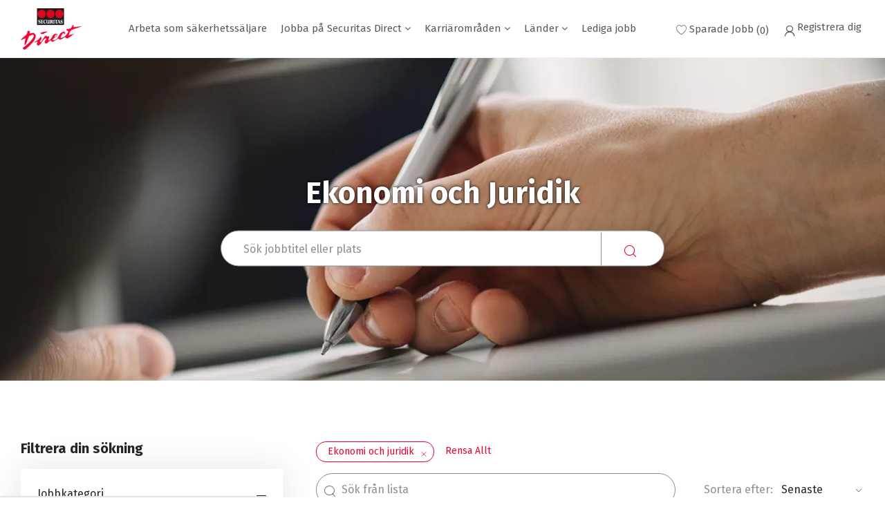

--- FILE ---
content_type: text/html; charset=UTF-8
request_url: https://careers.verisure.com/securitasdirect/se/sv/c/ekonomi-och-juridik-jobs
body_size: 69588
content:
<!DOCTYPE html> 
<html lang="sv" data-ph-id="ph-page-element-page9-fMC6FG" class="desktop sv_se securitasdirect"> 
 <!--<![endif]--> 
 <head data-ph-id="ph-page-element-page9-XBjpRq"><link rel="stylesheet" type="text/css" href="https://cdn.phenompeople.com/CareerConnectResources/VERIGLOBAL/tenantcss/page/sv_se/securitasdirect/desktop/page652/main-critical-css-1767937882143.css" id="criticalcss" data-global-css-src="https://cdn.phenompeople.com/CareerConnectResources/globalstyles/globalstyles-1762188346711.css" data-main-css-src="https://cdn.phenompeople.com/CareerConnectResources/VERIGLOBAL/tenantcss/main-1764248224129.css" data-color-css-src="https://cdn.phenompeople.com/CareerConnectResources/VERIGLOBAL/tenantcss/color-css-1753110520091.css" /><meta name="twitter:description" content="Apply for Ekonomi och juridik jobs at Verisure. Browse our opportunities and apply today to a Verisure Ekonomi och juridik position." /><meta name="twitter:title" content="Ekonomi och juridik jobs | Ekonomi och juridik jobs at Verisure" /><meta name="twitter:image" content="https://cdn.phenompeople.com/CareerConnectResources/VERIGLOBAL/social/1024x512-1651044235565.jpg" /><meta name="twitter:creator" content="@Careers - Verisure" /><meta name="twitter:site" content="@Verisure" /><meta name="twitter:card" content="summary_large_image" /><meta property="og:image:height" content="200" /><meta property="og:image:width" content="200" /><meta property="fb:admins" content="" /><meta property="og:description" content="Apply for Ekonomi och juridik jobs at Verisure. Browse our opportunities and apply today to a Verisure Ekonomi och juridik position." /><meta property="og:title" content="Ekonomi och juridik jobs | Ekonomi och juridik jobs at Verisure" /><meta property="og:url" content="https://careers.verisure.com/securitasdirect/se/sv/c/ekonomi-och-juridik-jobs" /><meta property="og:site_name" content="Verisure" /><meta property="og:image" content="https://cdn.phenompeople.com/CareerConnectResources/VERIGLOBAL/social/1200x630-1651044303855.jpg" /><meta property="og:type" content="website" /><meta name="robots" content="index" /><meta name="layout" content="site-layout" data-ph-id="ph-page-element-page9-lvuLfU" /><meta http-equiv="X-UA-Compatible" content="IE=edge, chrome=1" data-ph-id="ph-page-element-page9-56mL5y" /><meta charset="UTF-8" /><meta content="en" /><meta name="viewport" content="width=device-width, initial-scale=1" /><meta name="description" content="Apply for Ekonomi och juridik jobs at Verisure. Browse our opportunities and apply today to a Verisure Ekonomi och juridik position." key-description="securitasdirect-category-finance-legal-description" /><meta name="keywords" content="Ekonomi och juridik Jobs, Ekonomi och juridik Jobs at Verisure" key-keywords="securitasdirect-category-finance-legal-keywords" /><link rel="canonical" href="https://careers.verisure.com/securitasdirect/se/sv/c/ekonomi-och-juridik-jobs">
 
   
    
     
      
      <link type="image/x-icon" href="https://cdn.phenompeople.com/CareerConnectResources/VERIGLOBAL/sv_se/desktop/assets/images/favicon.ico?v=1753366297488" rel="icon" data-ph-id="ph-page-element-page9-r6AB5O" /> 
       <link rel="apple-touch-icon-precomposed" sizes="114x114" href="https://cdn.phenompeople.com/CareerConnectResources/VERIGLOBAL/sv_se/desktop/assets/images/h/apple-touch-icon.png" data-ph-id="ph-page-element-page9-ShWe3W" /> 
        <link rel="apple-touch-icon-precomposed" sizes="72x72" href="https://cdn.phenompeople.com/CareerConnectResources/VERIGLOBAL/sv_se/desktop/assets/images/m/apple-touch-icon.png" data-ph-id="ph-page-element-page9-tKbK7d" /> 
         <link rel="apple-touch-icon-precomposed" href="https://cdn.phenompeople.com/CareerConnectResources/VERIGLOBAL/sv_se/desktop/assets/images/l/apple-touch-icon-precomposed.png" data-ph-id="ph-page-element-page9-jhAVGK" /> 
          <link rel="shortcut icon" href="https://cdn.phenompeople.com/CareerConnectResources/VERIGLOBAL/sv_se/desktop/assets/images/l/apple-touch-icon.png" data-ph-id="ph-page-element-page9-7jk5pw" /> 
           <link rel="apple-touch-startup-image" href="https://cdn.phenompeople.com/CareerConnectResources/VERIGLOBAL/sv_se/desktop/assets/images/l/splash.png" data-ph-id="ph-page-element-page9-vnDBcM" /> 
             
             
            
           
          
         
        
       
      
     
    
   
  
  
  
  
  
  
  
  
  
 <script type="text/javascript">/*<!--*/ var phApp = phApp || {"widgetApiEndpoint":"https://careers.verisure.com/securitasdirect/widgets","country":"se","deviceType":"desktop","locale":"sv_se","absUrl":true,"refNum":"VERIGLOBAL","cdnUrl":"https://cdn.phenompeople.com/CareerConnectResources","baseUrl":"https://careers.verisure.com/securitasdirect/se/sv/","baseDomain":"https://careers.verisure.com/securitasdirect","phenomTrackURL":"careers.verisure.com/securitasdirect/se/sv/phenomtrack.min.js","pageId":"page652","pageName":"ekonomi-och-juridik","siteType":"securitasdirect","rootDomain":"https://careers.verisure.com"}; phApp.ddo = {"siteConfig":{"status":"success","errorCode":null,"errorMsg":null,"data":{"settingsIdentifiersFileUrl":"https://cdn.phenompeople.com/CareerConnectResources/pcs/common/classesForCms-1764604271431.js","thirdPartyLibraries":{"internal":["heap-analytics","open-replay"]},"imEagerLoadDdoList":[{"name":"getProfileStatus","cache":false},{"name":"getRegionLocales","cache":true},{"name":"getIMConfigurations","cache":true},{"name":"getClientReferFlow","cache":true},{"name":"imVariantsConfigInfo","cache":true},{"name":"mergedProfile","cache":false},{"name":"getProfileWeightage","cache":false},{"name":"masterFrequencyV1","cache":true},{"name":"userAlertSettings","cache":true},{"name":"fitScoreSettingsIM","cache":true},{"name":"employeeSearchConfig","cache":true},{"name":"getEmployeeProfile","cache":false},{"name":"getGroupInfo","cache":true},{"name":"getAppliedJobs","cache":true},{"name":"getProfileFieldsSettings","cache":true}],"filePicker":{"onedrive":{"clientId":"1c186d04-d14a-424f-8132-0cae8c41435c","devkey":""},"dropbox":{"clientId":"7j4atpiepgcmy4j","devkey":""},"googledrive":{"clientId":"414699307979-nk6l179efm95vfqt0n0fgt05jjmk04tj.apps.googleusercontent.com","devkey":""}},"ignoreCovidWidgetPagesList":["chatbot"],"smoothAnchorSettings":{"ignore":true},"embedScriptVersion":"0.9.4","recommendedTrackingConfig":{"category":{"storageKey":"categories","ddoKeysToStore":["category"],"maxKeysToStore":"4"},"job":{"storageKey":"jobsViewed","ddoKeysToStore":["jobSeqNo"],"maxKeysToStore":"4"},"search-results":[{"storageKey":"keywords","ddoKeysToStore":["keywords"],"maxKeysToStore":"4"},{"storageKey":"locations","ddoKeysToStore":["location","field"],"maxKeysToStore":"4"}]},"debounceTimer":350,"eagerLoadDDOsToSkipLazyCalls":["apply"],"ignoreCookiePages":["chatbot"],"elementsToLoadByModule":{"videoAssessment":[{"tag":"link","attributes":{"href":"https://cdn.phenompeople.com/CareerConnectResources/common/video-platform/js/vs-master-theme-1744368002549.css","rel":"stylesheet","type":"text/css"}}],"automationEngine":[{"tag":"script","attributes":{"src":"https://pp-cdn.phenompeople.com/CareerConnectResources/st/common/video-platform/js/aeBootstrapper.js","type":"text/javascript"},"elementId":"aeBundle"}]},"globalManagedWidgetIds":["8b82bfdaafd4d8504005407db933c9a6"],"phwPxScrVerionUrl_bkp":"common/js/canvas/vendor/phw-px-hadlr-1.3.js","maps":{"mapbox":{"mapboxScript":"mapbox-gl.js","superClusterJsScript":"supercluster.min.js","phpppeak":"cGsuZXlKMUlqb2ljR2hsYm05dGNHVnZjR3hsSWl3aVlTSTZJbU5xYTNkcmVEVmtaREI0WVdFemFtOWhNWHAwZVdWcWJYZ2lmUS5NcG5hMUtJcVU4R2o2empQeTRpeWd3"},"mapboxCN":{"mapboxScript":"mapbox-gl-v1.1.0.js","superClusterJsScript":"supercluster.min.js","mapboxTurf":"mapbox-turf.min-v1.js","mapboxSearch":"mapbox-gl-geocoder.min.js","mapboxDirections":"mapbox-gl-directions.js","enableDirections":true,"baseApiUrl":"https://api.mapbox.cn","phpppeak":"cGsuZXlKMUlqb2ljR2hsYm05dGNHVnZjR3hsSWl3aVlTSTZJbU5xYTNkcmVEVmtaREI0WVdFemFtOWhNWHAwZVdWcWJYZ2lmUS5TcmwyLXB3M3hEUmlseW1FakVvZWln"}},"ignoreLinkedInStateParam":false,"tokenConfiguredTenants":{"refNums":["RBCAA0088"]},"phwPxScrVerionUrl_bkp_new":"pcs/common/phw-px-hadlr.js","oneTrust":{"class":["ot-sdk-show-settings"]},"videoScreeningGlobalStyles":"https://pp-cdn.phenompeople.com/CareerConnectResources/st/common/video-platform/js/ph-vs-global-styles-v1.css","cdnConfig":{"cdnDdos":["fitScoreSettings","landingPageOverview","categoryContentV2","candidateProfileConfig","categoryMasterData","jobTagSettings","getBusinessRules","getMasterCategories","categoryMasterDataV2","caasFetchRawConfig","globalSearchConfig","categoryContent","siteBranding","blogsharewidgetsettings","audiencePxWidgetConfig","jobsharewidgetsettings","npsConfig","socialConnectOptions","getRegionLocales","jobLogoConfig","supportedLanguages","getMasterLocations","locationmapsettings","pxAudJobwidgetsettings","getRegionLocales","eventsharewidgetsettings","jobwidgetsettings","fyfConfig","getPiiConsentConfig","glassdoorReviews","masterFrequencyV1"],"cdnUrl":"https://content-ir.phenompeople.com","pageNameLevelDdos":[],"pageIdlevelDdos":[]},"platformLevelTriggers":[{"triggerCondition":[{"operand":"AND","conditions":[{"triggerType":"site_config_based_trigger","triggerMetadata":{"configKey":["aiSummaryEnabled"]}}]}],"triggerActions":[{"actionType":"load_widget","actionMetadata":{"widgetId":"zVydrA","instanceId":"inzVydrA","placementDataByPage":{"job":{"selector":"[data-func-widget-id^=\"ph-job-details-v1-job-nav\"]","position":"before"}},"defaultPlacementData":{"selector":"[data-func-widget-id^=\"ph-job-details-v1-job-nav\"]","position":"before"}}}]}],"crawlerUserAgents":"Screaming Frog|googlebot|yahoo|bingbot|baiduspider|facebookexternalhit|twitterbot|rogerbot|linkedinbot|embedly|showyoubot|outbrain|pinterest|slackbot|vkShare|W3C_Validator|redditbot|Applebot|WhatsApp|flipboard|tumblr|bitlybot|SkypeUriPreview|nuzzel|Discordbot|Google Page Speed|Qwantify|pinterestbot|Custom|Chrome-Lighthouse","siteSettings":{"privacyDataConsentCheckBox":true,"glassdoor":{},"glassdoorReviews":{},"twitter":{},"refineSearch":{"sort":{"order":"desc","field":"postedDate"},"enabledFacets":["category","country","city","workSchedule","contractType","organization"],"facetDisplayNames":{"category":"Jobbkategori","country":"Land","city":"Stad","workSchedule":"Omfattning","contractType":"Anst\u00E4llningsform","organization":"Organisation"},"facetPlaceholderNames":{"category":"Jobbkategori","country":"Land","city":"Stad","workSchedule":"Omfattning","contractType":"Anst\u00E4llningsform","organization":"Organisation"},"defaultFacetsToOpen":[]},"globalSearchFeature":{"mobileSearch":true},"linkedIn":{"apiKey":"752xe1cieo8utv"},"googleMapApiKey":"AIzaSyAPoqeLpXXx4tqiWHMYJkY42yDS_f3gNJs","oauth":{"linkedIn":{"apiKey":"752xe1cieo8utv","clientId":"86hrvpw043vbtc","clientSecret":"KuYSs7RXXTikGSE9","loginUrl":"https://www.linkedin.com/oauth/v2/authorization","logoutUrl":"https://api.linkedin.com/uas/oauth/invalidateToken","redirectUri":"/socialAuth/li","response_type":"code","scope":"r_liteprofile r_emailaddress"},"google":{"loginUrl":"https://accounts.google.com/o/oauth2/auth","logoutUrl":"https://www.google.com/accounts/Logout?continue=https://appengine.google.com/_ah/logout","clientId":"876228513716-npfer46h51po4nn5c1pafndsg87i2bm7.apps.googleusercontent.com","scope":"https://www.googleapis.com/auth/userinfo.profile https://www.googleapis.com/auth/userinfo.email https://www.googleapis.com/auth/user.phonenumbers.read","redirectUri":"/socialAuth/g","response_type":"code"},"facebook":{"loginUrl":"https://www.facebook.com/dialog/oauth","logoutUrl":"","clientId":"1633947069976673","redirectUri":"/socialAuth/fb","scope":"email public_profile","response_type":"code"}},"gdpr":{"cookieType":"session","enabled":false},"externalCookieConfig":{"scriptUrl":"https://cdn.cookielaw.org/scripttemplates/otSDKStub.js","dependentScriptUrl":"https://cdn.cookielaw.org/consent/76d5941f-89ec-4c09-bf0a-a3b8a81e805b/OtAutoBlock.js","dataLanguage":"sv","availOnAllowedCookies":["C0002","C0003"],"domainKey":"76d5941f-89ec-4c09-bf0a-a3b8a81e805b","trackCookieMap":{"cookieMap":{"reject":["ext_trk"]}}}},"size":"10","refNum":"VERIGLOBAL","siteVariant":"securitasdirect","dayJsLocaleMissMap":{"cz":"cs"},"iscdnEnabled":true,"trackingConfig":{"ddoDataPath":{"jobDetail":"data.job"},"job_category_click":{"trait14":"key"},"job_category_search_click":{"trait14":"key"},"play_click":{"trait260":"videotype","videoId":"videoid"},"pause_click":{"trait260":"videotype","videoId":"videoid"},"similar_job_click":{"trait12":"jobSeqNo","related":{"ddo":[{"name":"jobDetail","data":{"trait5":"jobSeqNo","trait14":"category"}}]}},"linkedin_recommended_job_click":{"trait5":"jobSeqNo","trait14":"category"},"recently_viewed_job_click":{"trait5":"jobSeqNo","trait14":"category"},"recommended_job_click":{"trait5":"jobSeqNo","trait14":"category"},"next_click":{"trait254":"stepName","typedValue":"typedValue","selected_values":"selected_values"},"ddo_failure":{"trait254":"stepName","response":"response","ddoKey":"ddoKey"},"ddo_error":{"trait254":"stepName","error":"error","ddoKey":"ddoKey"},"skip_questions_click":{"trait254":"stepName"},"previous_click":{"trait254":"stepName"},"registration_submit":{"trait27":"email","trait15":"firstName","trait24":"phone"},"edit_profile_information":{},"resume_remove_click":{},"profile_questions_click":{},"resume_upload_click":{},"create_profile_click":{},"upload_new_file_click":{},"clear_text_click":{"trait6":"clearSearchValue"},"send_feedback_click":{"userFeedback":"userFeedback"},"submit_rating_click":{"userRating":"userRating"},"near_job_click":{"trait5":"jobSeqNo","trait14":"category"},"suggestions":{"stepName":"stepName","typed_values":"typed_values","selected_values":"selected_values"},"fyf_step_loaded":{"step":"step"},"fyf_options_closed":{},"favorite_job_click":{"trait5":"jobSeqNo","trait14":"category"},"job_added_to_jobcart":{"trait5":"jobSeqNo","trait14":"category"},"job_unfavorited":{"trait5":"jobSeqNo","trait14":"category"},"job_favorite_delete_click":{"trait5":"jobSeqNo","trait14":"category"},"type_ahead_search":{},"similar_job_see_more_click":{},"linkedin_login_click":{},"linkedin_logout_click":{},"view_all_glassdoor_reviews_click":{},"homepage_category_click":{"trait14":"key"},"category_click":{"trait14":"key"},"job_click":{"trait5":"jobSeqNo","trait14":"category"},"previous_job_click":{"trait5":"jobSeqNo"},"next_job_click":{"trait5":"jobSeqNo"},"linkedin_recommended_category_click":{"trait14":"category"},"back_to_search_results_click":{},"share_event":{"trait269":"eventScheduleId","trait213":"provider"},"blog_click":{"trait283":"url"},"blog_category_click":{"trait14":"categoryName"},"next_blog_click":{"trait283":"url"},"previous_blog_click":{"trait283":"url"},"blog_details_view":{"trait283":"blog"},"navigate_to_tweet_click":{"tweetUrl":"tweetUrl"},"fit_level_loaded":{"jobsFitLevel":"jobsFitLevel","totalJobs":"totalJobs","availableFitLevelCount":"availableFitLevelCount"},"smart_tags_loaded":{"smartJobTags":"smartJobTags","totalJobs":"totalJobs","availableJobTagCount":"availableJobTagCount"},"edit_role_click":{"trait13":"trait13"},"select_role_click":{"trait13":"trait13","trait260":"trait260"},"app_download_click":{"trait260":"appName","videoScreenId":"videoScreenId","videoScreenInterviewId":"videoScreenInterviewId"},"user_decline_click":{"trait5":"videoScreenId","trait14":"category","videoScreenId":"videoScreenId","videoScreenInterviewId":"videoScreenInterviewId"},"user_accept_click":{"trait5":"videoScreenId","trait14":"category","trait261":"userId","videoScreenId":"videoScreenId","videoScreenInterviewId":"videoScreenInterviewId"},"start_process_click":{"trait5":"videoScreenId","trait14":"category","trait261":"userId","videoScreenId":"videoScreenId","videoScreenInterviewId":"videoScreenInterviewId"},"accept_practice_click":{"trait261":"userId","videoScreenId":"videoScreenId","videoScreenInterviewId":"videoScreenInterviewId"},"reject_practice_click":{"trait261":"userId","videoScreenId":"videoScreenId","videoScreenInterviewId":"videoScreenInterviewId"},"answer_record_click":{"trait5":"videoScreenId","trait14":"category","trait261":"userId","videoScreenId":"videoScreenId","videoScreenInterviewId":"videoScreenInterviewId","videoScreenQuestionId":"videoScreenQuestionId"},"answer_submit_click":{"trait5":"videoScreenId","trait14":"category","trait261":"userId","videoScreenId":"videoScreenId","videoScreenInterviewId":"videoScreenInterviewId"},"answer_retake_click":{"trait5":"videoScreenId","trait14":"category","trait261":"userId","videoScreenId":"videoScreenId","videoScreenInterviewId":"videoScreenInterviewId","videoScreenQuestionId":"videoScreenQuestionId"},"answer_continue_click":{"trait5":"videoScreenId","trait14":"category","trait261":"userId","videoScreenId":"videoScreenId","videoScreenInterviewId":"videoScreenInterviewId","videoScreenQuestionId":"videoScreenQuestionId"},"answer_review_click":{"trait5":"videoScreenId","trait14":"category","trait261":"userId","videoScreenId":"videoScreenId","videoScreenInterviewId":"videoScreenInterviewId","videoScreenQuestionId":"videoScreenQuestionId"},"submit_application_click":{"trait5":"videoScreenId","trait14":"category","trait261":"userId","videoScreenId":"videoScreenId","videoScreenInterviewId":"videoScreenInterviewId"},"export_videos_click":{"trait5":"videoScreenId","trait14":"category","trait261":"userId","videoScreenId":"videoScreenId","videoScreenInterviewId":"videoScreenInterviewId"},"restart_application_click":{"trait5":"videoScreenId","trait14":"category","trait261":"userId","videoScreenId":"videoScreenId","videoScreenInterviewId":"videoScreenInterviewId"},"start_now_click":{"trait5":"videoScreenId","trait14":"category","trait261":"userId","videoScreenId":"videoScreenId","videoScreenInterviewId":"videoScreenInterviewId"},"continue_process_click":{"trait5":"videoScreenId","trait14":"category","trait261":"userId","videoScreenId":"videoScreenId","videoScreenInterviewId":"videoScreenInterviewId"},"contact_recruiter_click":{"trait261":"userId","videoScreenId":"videoScreenId","videoScreenInterviewId":"videoScreenInterviewId"},"agree_click":{"videoScreenId":"videoScreenId","videoScreenInterviewId":"videoScreenInterviewId"},"submit_feedback_click":{"rating":"rating","feedback":"feedback","videoScreenId":"videoScreenId","videoScreenInterviewId":"videoScreenInterviewId"},"video-upload-error":{"url":"url","status":"status","questionId":"questionId","response":"response"}},"workflowOrchestratorUrl":"https://cdn.phenompeople.com/CareerConnectResources/pcs/common/workflow-orchestrator.js","lqipImage":"https://assets.phenompeople.com/CareerConnectResources/common/assets/images/gray.png","navItems":{"showExternalEvents":true,"candidateHome":true,"cdnCaasContentUrl":"https://content-ir.phenompeople.com/api/content-delivery/caasContentV1","eventsEnabled":true,"audPxConfig":{"newVersion":"4.0","oldVersion":"2.0"},"blogsEnabled":true,"navMenuItems":["blogs","events","candidateHome"],"cdnCaasContentEnabled":true,"showExternalBlogs":true,"navMenuItemsData":{"blogs":{"url":"https://careers.verisure.com/se/sv/blog"},"events":{"url":"https://careers.verisure.com/se/sv/events"}}},"imageLoadType":{"desktop":"lazy","mobile":"lazy"},"locale":"sv_se","siteLevelWidgetBindables":{"97e696f90c1e5c417da8b4484b49c7b0":{"locationSearch":true},"ad204a0c40fc1a98d614669f1bc50ab3":{"locationSearch":true}},"phwPxScrVerionUrl":"https://cdn.phenompeople.com/CareerConnectResources/pcs/common/1749810627131-phw-px-hadlr.js","vendorScripts":{"jquery":"jquery-3.6.1.min.js","jqueryMigrate":"jquery-migrate.min-1.1.js","plyrScript":"plyr-3.7.8.js","plyrStyle":"plyr-3.7.8_1.css","videojs-wavesurfer":"videojs-wavesurfer_3.9.0.js","wavesurfer":"wavesurfer_6.6.4.min.js","wavesurfer-microphone":"wavesurfer.microphone.min_6.6.4.js","mediaInfo":"mediainfo_0.1.9.min.js"},"phwPxScrVerionUrl_1":"prod/pcs/common/phw-px-hadlr-1728036837721.js","widgetScriptsConfig":{"cdnBaseUrl":"https://pp-cdn.phenompeople.com","widgetScriptPath":"CareerConnectResources/pp/agWidgets"},"ally":{"layerEnabled":false,"cdnUrl":"/common/js/ally/ph-ally-v1.1.js","allyScript":"/common/js/ally/ph-ally-layer-v1.18.js","allySkipToContent":{"isEnabled":true,"selectors":"#skip-content, #ph-skip-content"},"reorderCookie":true,"userAgent":"AudioEye"},"pxScrVerionUrl":"https://cdn.phenompeople.com/CareerConnectResources/pcs/common/1755880496065-ph-px-hadlr-1.0.js","videoAssessmentPagesList":["video-assessment-landing-page","video-assessment-recording","video-assessment-thankyou","interview-landing-page","interview-recording","interview-thankyou","video assessment landing page","video assessment recording","video assessment thankyou","interview landing page","interview recording","interview thankyou","screening-welcome","screening-answering","screening-thankyou"],"oauth":{"google-signin":{"loginUrl":"https://accounts.google.com/o/oauth2/auth","logoutUrl":"https://www.google.com/accounts/Logout?continue=https://appengine.google.com/_ah/logout","clientId":"414699307979-nk6l179efm95vfqt0n0fgt05jjmk04tj.apps.googleusercontent.com","scope":"https://www.googleapis.com/auth/userinfo.profile https://www.googleapis.com/auth/userinfo.email https://www.googleapis.com/auth/user.phonenumbers.read","redirectUri":"/iauth/g","response_type":"code"},"google":{"loginUrl":"https://accounts.google.com/o/oauth2/auth","logoutUrl":"https://www.google.com/accounts/Logout?continue=https://appengine.google.com/_ah/logout","clientId":"876228513716-npfer46h51po4nn5c1pafndsg87i2bm7.apps.googleusercontent.com","scope":"https://www.googleapis.com/auth/userinfo.profile https://www.googleapis.com/auth/userinfo.email https://www.googleapis.com/auth/user.phonenumbers.read","redirectUri":"/socialAuth/g","response_type":"code"},"linkedIn":{"apiKey":"752xe1cieo8utv","clientId":"86hrvpw043vbtc","clientSecret":"KuYSs7RXXTikGSE9","loginUrl":"https://www.linkedin.com/oauth/v2/authorization","logoutUrl":"https://api.linkedin.com/uas/oauth/invalidateToken","redirectUri":"/socialAuth/li","response_type":"code","scope":"r_liteprofile r_emailaddress"},"facebook":{"loginUrl":"https://www.facebook.com/dialog/oauth","logoutUrl":"","clientId":"1633947069976673","redirectUri":"/socialAuth/fb","scope":"email public_profile","response_type":"code"},"microsoft":{"redirectUri":"/socialAuth/ml","clientId":"00000000481ED61F","loginUrl":"https://login.live.com/oauth20_authorize.srf","logoutUrl":"","scope":"wl.basic wl.emails wl.phone_numbers wl.offline_access","response_type":"code"},"indeed":{"clientId_old":"aac24a533470fc601a77b3acacc0213bba395c28436fa790aa60b430034d8c9e","clientId":"abbfa17ae77d6f908e31a88f7e181b98e554bccb8f4d6862a044fdfd4d123b87"},"xing":{"clientId":"a6fcc73f1fa9d3cdfe00"}},"phpppecak":{"clientId":"aPuJFtcvVzuUHrqeLmPL36170","userZone":true,"phpppeat":"YXBpMTUxNDQ4Mjg4NEh5bEROOHRxYTZtZ1F4V0NwbmpvMzYxNzA="},"pageNameMap":{"404":"404_page_view","home":"home_page_view","category":"job_category_page_view","job":"job_details_view","search-results":"search_result_page_view","apply":"apply_page_view","glassdoorReviews":"glassdoor_reviews_page_view","jobcart":"favorites_page_view","jointalentcommunity":"jtc_page_view","featuredOpportunities":"job_category_page_view","businessUnit":"job_category_page_view","event":"event_details_view","events":"event_results_page_view","saved-jobs":"favorites_page_view","blogarticle":"blog_details_page","video-assessment-landing-page":"video_assessment_landing_page_view","video-assessment-recording":"video_assessment_recording_page_view","video-assessment-thankyou":"video_assessment_thankyou_page_view","interview-landing-page":"interview_landing_page_view","interview-recording":"interview_recording_page_view","interview-thankyou":"interview_thankyou_page_view","screening-welcome":"screening_welcome_page_view","screening-answering":"screening_answering_page_view","screening-outro":"screening_thankyou_page_view"},"blogsharewidgetsettings":{"options":[{"name":"whatsapp","order":0,"baseUrl":"https://api.whatsapp.com/send?&text=","eventName":"Share_whatsapp","settings":{"icon":"icon-whatsapp-1","iconBrandColor":"","popUpParams":"resizable,scrollbars,status,height=500,width=500","params":{},"label":false},"isSelected":true},{"name":"linkedin","order":1,"baseUrl":"https://www.linkedin.com/shareArticle?mini=true&url=","eventName":"share_blog","settings":{"icon":"icon-linkedin-2","iconBrandColor":"","popUpParams":"resizable,scrollbars,status,height=500,width=500","params":{"title":"shareInfoText"},"label":false},"isSelected":true},{"name":"facebook","order":3,"baseUrl":"https://facebook.com/sharer.php?u=","eventName":"share_blog","settings":{"icon":"icon-facebook","iconBrandColor":"","popUpParams":"resizable,scrollbars,status,height=500,width=500","params":{"t":"shareInfoText"},"label":false},"isSelected":true},{"name":"twitter","order":0,"baseUrl":"https://twitter.com/share?url=","eventName":"share_blog","settings":{"icon":"icon-twitter","iconBrandColor":"","popUpParams":"resizable,scrollbars,status,height=500,width=500","params":{"text":"shareInfoText"},"label":false},"isSelected":true},{"name":"email","order":6,"baseUrl":"","eventName":"share_blog","settings":{"icon":"icon-email-2","iconBrandColor":"","popUpParams":"resizable,scrollbars,status,height=500,width=500","params":{},"label":false},"isSelected":true}],"brandStyle":true,"widgetStyle":"style3","isInline":true,"size":"16","spacing":"21","color":"#fff","backgroundColor":"#ggg","height":"34","width":"34","line-height":"30","lineHeight":"30","borderWidth":"1","borderStyle":"solid","borderColor":"transparent","borderRadius":"100","locale":"en_us","siteVariant":"external"},"botEnabled":false,"pxScrVerionUrl_backup":"https://cdn.phenompeople.com/CareerConnectResources/common/js/vendor/1731591806866-ph-px-hadlr-1.19.js","urlMap":{"home":"home","category":"c/:category","job":"job/:jobId/:title","service":"service/:jobId/:title","jobcart":"jobcart","search-results":"search-results","glassdoor-reviews":"glassdoor-reviews","event":"event/:eventScheduleId/:title","events":"events","talentcommunity":"talentcommunity","talentcommunityupdate":"talentcommunityupdate","blogarticle":"blogarticle/:url","jobalert":"jobalert","employee-profile":"employeeprofile","editprofile":"editprofile","businessUnit":":url","featuredOpportunities":":url","di_about":"di/about/:groupId","di_details":"di/details/:groupId","di_events":"di/events/:groupId","di_groups":"di/groups","di_highlights":"di/highlights/:groupId","di_jobs":"di/jobs/:groupId","di_members":"di/members/:groupId","referrals_candidate":"referrals/candidate","referrals_referredcandidates":"referrals/referredcandidates","referrals_friendsinterests":"referrals/friendsinterests","referrals_home":"referrals/home","referrals_candidatesuniversity":"referrals/candidatescompany","employees_home":"employees/home","lms_courses":"lms/courses","lms_savedcourses":"lms/savedcourses","gigs_details":"gigs/details/:gigId","gigs_searchresults":"gigs/searchresults","nla_home":"nla/home","nla_search":"nla/search","gigs_manage":"gigs/manage","gigs_applications":"gigs/applications","gigs_applicants":"gigs/applicants/:gigId","events_event":"events/event/:eventScheduleId/:title","events_home":"events/home","my-profile":"myprofile","cp_createpath":"cp/createpath","cp_home":"cp/home","cp_explore":"cp/explore","mentoring_relationship":"mentoring/relationship/:mentorshipId","mentoring_mentees":"mentoring/mentees","mentoring_mentors":"mentoring/mentors","mentoring_searchresults":"mentoring/searchresults","settings":"settings","story":"story/:contentId/:title","video-assessment-landing-page":"video-assessment-landing-page","video-assessment-recording":"video-assessment-recording","video-assessment-thankyou":"video-assessment-thankyou","forwardApply":"hvhapply","interview-landing-page":"interview-landing-page","interview-recording":"interview-recording","interview-thankyou":"interview-thankyou","roles_details":"roles/details/:jobCode/:jobTitle","roles_search-results":"roles/searchresults","screening-welcome":"screening-welcome","screening-answering":"screening-answering","screening-thankyou":"screening-thankyou","alumni_my-profile":"alumni/myprofile"},"categoryUrlMap":{"VERIGLOBAL_Telesales":"c/telesales-jobs","VERIGLOBAL_Customer_Service_&_Operations":"c/larmcentral-och-kundservice-jobs","VERIGLOBAL_IT_R&D_Innovation":"c/it-rd-innovation-jobs","VERIGLOBAL_Other":"c/others-jobs","VERIGLOBAL_Marketing":"c/marknad-jobs","VERIGLOBAL_Sales":"c/f\u00F6rs\u00E4ljning-jobs","VERIGLOBAL_Procurement_Supply_Chain_&_Real_Estate":"c/ink\u00F6p-logistik-och-fastigheter-jobs","VERIGLOBAL_HR_&_Communications":"c/hr-och-kommunikation-jobs","VERIGLOBAL_Management_Strategy_and_Business_Development":"c/ledning-strategi-och-aff\u00E4rsutveckling-jobs","VERIGLOBAL_Maintenance":"c/service-jobs","VERIGLOBAL_Business_and_Operations_Support":"c/aff\u00E4rs-och-verksamhetsst\u00F6d-jobs","VERIGLOBAL_Finance_&_Legal":"c/ekonomi-och-juridik-jobs"},"isNativeEmailClient":false,"captchaConfig":{"useCaptcha":false,"siteKey":"6LcV6MIUAAAAAN99to_j66BSDkGwjWcsjh2iTj1W","scriptSrc":"https://www.google.com/recaptcha/api.js?render=explicit&hl={{locale}}","divId":"ph-custom-captcha"},"automationEnginePagesList":["hvh-apply2","hvh apply","hvh apply2","hvhapply","hvh-apply","schedule-slot"]},"reqData":null},"caasLazyLoadWidgetVersions":{"status":"success","errorCode":null,"errorMsg":null,"data":{"pcs-content-v1":"https://pp-cdn.phenompeople.com/CareerConnectResources/prod/common/js/caas-platform/widgets/pcs-content-v1/pcs-content-v1-1683892274455.js","pcs-candidate-login-v1":"https://cdn.phenompeople.com/CareerConnectResources/common/js/caas-platform/widgets/pcs-candidate-login-v1/pcs-candidate-login-v1-1731914332350.js","pcs-component-v1":"https://pp-cdn.phenompeople.com/CareerConnectResources/pp/common/js/caas-platform/widgets/pcs-component-v1/pcs-component-v1-1617346843242.js","pcs-footer-v1":"https://pp-cdn.phenompeople.com/CareerConnectResources/prod/common/js/caas-platform/widgets/pcs-footer-v1/pcs-footer-v1-1617347029398.js","pcs-social-connect-v1":"https://pp-cdn.phenompeople.com/CareerConnectResources/prod/common/js/caas-platform/widgets/pcs-social-connect-v1/pcs-social-connect-v1-1669873248000.js","pcs-header-v1":"https://cdn.phenompeople.com/CareerConnectResources/common/js/caas-platform/widgets/pcs-header-v1/pcs-header-v1-1753349881963.js","pcs-menu-list-v1":"https://cdn.phenompeople.com/CareerConnectResources/common/js/caas-platform/widgets/pcs-menu-list-v1/pcs-menu-list-v1-1765452666585.js","pcs-job-cart-count-v1":"https://pp-cdn.phenompeople.com/CareerConnectResources/prod/common/js/caas-platform/widgets/pcs-job-cart-count-v1/pcs-job-cart-count-v1-1652708896808.js","pcs-language-selector-v2":"https://cdn.phenompeople.com/CareerConnectResources/common/js/caas-platform/widgets/pcs-language-selector-v2/pcs-language-selector-v2-1714483631689.js"},"reqData":null},"eagerLoadRefineSearch":{"status":200,"hits":0,"totalHits":0,"data":{"jobs":[],"aggregations":[{"field":"country","value":{}},{"field":"workSchedule","value":{}},{"field":"city","value":{}},{"field":"contractType","value":{}},{"field":"organization","value":{}},{"field":"category","value":{"F\u00F6rs\u00E4ljning":17,"Larmcentral och kundservice":2,"Sales Alliances":1,"Service":10,"Ekonomi och juridik":0}}],"SEARCH_CONFIG":{"contextualSearch":false,"isSuggestionsEnabled":true},"suggestions":{},"ui_skills_selection":null,"ui_selections":{"category":["Ekonomi och juridik"]},"locationData":{"place_id":"","latitude":"","longitude":"","aboveMaxRadius":"true","placeVal":"","sliderRadius":"305"},"keywords":"","subsearch":null},"eid":{"trialIndex":-1,"eid":"696aa4bd93436c17e23dfeae","searchType":"category","isMultiLingualVectorApplied":false,"query":"Ekonomi och juridik","variant":0,"banditId":"","keywordLanguage":"en"}},"flashParams":{}}; phApp.experimentData = {}; phApp.inlinePreview = false;phApp.eagerLoadDDOs = ["eagerLoadRefineSearch","jobwidgetsettings","siteConfig"];phApp.eagerLoadParams = {"selected_fields":{"category":["Ekonomi och juridik"]}};; phApp.sessionParams = {"csrfToken":"2d65d9af433e49f5a1924ee15c3d2a22","pageType":"category","jdsource":"","from":"0","selected_fields":"%7B%22category%22%3A%5B%22Ekonomi%20och%20juridik%22%5D%7D","pageName":"ekonomi-och-juridik"}; /*-->*/</script><script type="text/javascript">phApp.urlMap = {"featuredOpportunities":":url", "businessUnit":":url", "category": "c/:category","job": "job/:jobSeqNo/:title","glassdoor-reviews": "glassdoor-reviews", "search-results" : "search-results", "home" : "home", "jobcart" : "jobcart"}  </script><script type="text/javascript">phApp.ddoRealPath = {"jobDetail": "data.job"}</script><title data-ph-id="ph-page-element-page9-lnQuEN" key="securitasdirect-category-ekonomi-och-juridik-title">Ekonomi och juridik jobs | Ekonomi och juridik jobs at Verisure</title><script id="ph_app_page_id" type="text/javascript"> phApp.pageId = "page9"</script><script type="text/javascript"> phApp.pageName = "finance-legal"; phApp.pageType = "category";  phApp.pageKey = "Finance &amp; Legal"; phApp.pageId = "page66"; </script><script type="text/javascript">phApp.country = "global";</script><script type="text/javascript">phApp.baseUrl = "https://careers.verisure.com/securitasdirect/se/sv/";</script><script type="text/javascript">phApp.baseDomain = "https://careers.verisure.com/securitasdirect";</script><script type="text/javascript">phApp.widgetApiEndpoint = "https://careers.verisure.com/securitasdirect/widgets";</script><script type="text/javascript">phApp.pageId = "page257";</script><script type="text/javascript">phApp.locale = "sv_se";</script><script type="text/javascript">phApp.pageName = "finance-legal";</script><script type="text/javascript">phApp.siteType = "securitasdirect";</script><script id="phapp-pagename" type="text/javascript">phApp.pageName = "Finance &amp; Legal";</script>





















<script type="text/javascript" src="https://cdn.phenompeople.com/CareerConnectResources/common/js/vendor/bluebird.min-1.0.js" defer="" nomodule="" platform_id="platform_bluebird"></script>
<script type="text/javascript" src="https://cdn.phenompeople.com/CareerConnectResources/common/js/vendor/ph-basic-4.35.js" defer="" module="" platform_id="platform_basic"></script>
<script type="text/javascript" src="https://cdn.phenompeople.com/CareerConnectResources/common/js/vendor/require-4.1.js" defer="" platform_id="platform_require"></script>
<script type="text/javascript" src="https://cdn.phenompeople.com/CareerConnectResources/common/js/vendor/vendor-bundle-part1-4.1.js" defer="" platform_id="platform_vendorBundleJs"></script>
<script type="text/javascript" src="https://cdn.phenompeople.com/CareerConnectResources/common/js/vendor/vendor-bundle-part2-4.1.js" defer="" platform_id="platform_vendorBundleJs_part2"></script>
<script type="text/javascript" src="https://cdn.phenompeople.com/CareerConnectResources/common/js/common/ph-common-bundle-part1-4.98.js" defer="" platform_id="platform_phCommonBundleJs"></script>
<script type="text/javascript" src="https://cdn.phenompeople.com/CareerConnectResources/common/js/common/ph-common-bundle-part2-4.98.js" defer="" platform_id="platform_phCommonBundleJs_part2"></script>
<script type="text/javascript" src="https://cdn.phenompeople.com/CareerConnectResources/VERIGLOBAL/sv_se/desktop/page652/ph-page-page652-1673899919005.js" defer=""></script>
<script type="text/javascript" src="https://cdn.phenompeople.com/CareerConnectResources/common/js/vendor/ph-loader-4.29.js" defer="" platform_id="platform_loader"></script>
<script type="text/javascript" src="https://cdn.phenompeople.com/CareerConnectResources/common/js/ph-tracking-1.2.js" defer="" platform_id="platform_phTrackingJs"></script>
<script type="text/javascript" src="https://cdn.phenompeople.com/CareerConnectResources/common/js/appConfig/ph-app-config-1.14.js" defer="" platform_id="platform_phAppConfigJs"></script>
<script type="text/x-ph-tmpl" id="ph-global-search-v3-default-1655390078760"><form class="phs-global-search-area phs-global-sr-container ph-widget-box ph-mobile-search-backdrop" data-pre-render="" keyup.delegate="arrowKeyUp($event)" novalidate="" action="" phae-bind-literal="globalSearchFormTitle, title" title="${widgetBundle['globalSearchFormTitle'] | pht}" data-ph-id="ph-default-1652080091663-ph-global-search-v3xsrdse-sVjf3D">
    <div class="search-text-block phcriticalhide" if.bind="agpData &amp;&amp; agpData.bannerText &amp;&amp; agpData.totalHits >0" data-ph-id="ph-default-1652080091663-ph-global-search-v3xsrdse-3bB17h">
        <div class="dynamic-text" data-ph-id="ph-default-1652080091663-ph-global-search-v3xsrdse-fm7S7R"> 
            <h1 data-ph-id="ph-default-1652080091663-ph-global-search-v3xsrdse-1uR709"> ${agpData.bannerText} </h1>
        </div>
        <div class="jobsCount-text" data-ph-id="ph-default-1652080091663-ph-global-search-v3xsrdse-xmBYRM">
            <h6 data-ph-id="ph-default-1652080091663-ph-global-search-v3xsrdse-wMJORa"> ${widgetBundle[(agpData.totalHits &gt; 1) ? 'jobsDependsOnFilterPlural' : 'jobsDependsOnFilter'] | pht :{
                'jobsCount': agpData.totalHits }} </h6>
        </div>
    </div>
    <div class="search-text-block phcriticalhide" if.bind="!(agpData &amp;&amp; agpData.bannerText &amp;&amp; agpData.totalHits >0)" data-ph-id="ph-default-1652080091663-ph-global-search-v3xsrdse-mI6Tz5">
        <h1 if.bind="showTitle" data-ph-id="ph-default-1652080091663-ph-global-search-v3xsrdse-Mm9yCo">
            <ppc-content key="c-securitasdirect-finance-legal-xsrdse-ph-global-search-v3-default-doWhatYouLoveHeading" data-ph-at-id="widget-heading-text" data-ph-id="ph-default-1652080091663-ph-global-search-v3xsrdse-Rbicei">Gör vad du älskar</ppc-content>
        </h1>
        <div if.bind="showCaption" class="sub-heading-text" data-ph-id="ph-default-1652080091663-ph-global-search-v3xsrdse-BRUd68">
            <ppc-content key="c-securitasdirect-finance-legal-xsrdse-ph-global-search-v3-default-searchJobsHeading" data-ph-at-id="widget-sub-heading-text" data-ph-id="ph-default-1652080091663-ph-global-search-v3xsrdse-WQI2qL"></ppc-content>
        </div>
    </div>
    <div class="form-group phs-global-search ph-search-group" data-ph-id="ph-default-1652080091663-ph-global-search-v3xsrdse-9aSprM">
        <button class="ph-header-search-icon hide" phae-bind-literal="globalsearchAriaLabelText,aria-label" aria-label="${widgetBundle['globalsearchAriaLabelText'] | pht}" type="button" data-ph-id="ph-default-1652080091663-ph-global-search-v3xsrdse-jrKj71">
            <ppc-content type="icon" data-ph-id="ph-default-1652080091663-ph-global-search-v3xsrdse-V3RTAE">
                <i class="icon icon-search-icon" aria-hidden="true" data-ph-id="ph-default-1652080091663-ph-global-search-v3xsrdse-qRNE4g"></i>
            </ppc-content>
        </button>
        <div class="input-group ${showDropDown ? 'dropdown-open': 'dropdown-close'}" data-ph-id="ph-default-1652080091663-ph-global-search-v3xsrdse-bcmWXN">
            <div class="job-filter ph-suggestion-focus-block ph-search-group" data-ph-at-id="keyword-category-location" data-ph-id="ph-default-1652080091663-ph-global-search-v3xsrdse-el2uYI">
                <div aria-owns="typehead-listbox" aria-haspopup="listbox" data-ph-id="ph-default-1652080091663-ph-global-search-v3xsrdse-HHRwLi">
                    <a if.bind="!isHeadSearchEnabled" class="mobile-back-button phcriticalhide" role="button" href="javascript:void(0);" aria-label="Tillbaka" key-aria-label="MbuOgH-c-securitasdirect-finance-legal-xsrdse-ph-global-search-v3-default-mobileBackButtonText" click.delegate="clearBackdrop($event)" ph-scroll="#ph-search-backdrop" data-ph-id="ph-default-1652080091663-ph-global-search-v3xsrdse-WhQKfg">
                        <i class="icon icon-arrow-left-2" aria-hidden="true" data-ph-id="ph-default-1652080091663-ph-global-search-v3xsrdse-taya4q"></i>
                    </a>
                    <!-- added to avoid scroll effect when header search icon is present-->
                    <a if.bind="isHeadSearchEnabled" class="mobile-back-button phcriticalhide" role="button" href="javascript:void(0);" aria-label="Tillbaka" key-aria-label="IYbLFy-c-securitasdirect-finance-legal-xsrdse-ph-global-search-v3-default-mobileBackButtonText" click.delegate="clearBackdrop($event)" data-ph-id="ph-default-1652080091663-ph-global-search-v3xsrdse-0EY8Lu">
                        <i class="icon icon-arrow-left-2" aria-hidden="true" data-ph-id="ph-default-1652080091663-ph-global-search-v3xsrdse-Nlsvzz"></i>
                    </a>
                    <!-- <span class="sr-only">Please navigate the suggestions using the tab key</span> -->
                    <label for="typehead" class="sr-only" data-ph-id="ph-default-1652080091663-ph-global-search-v3xsrdse-tzFApt">${isMilitarySearch ? widgetBundle['militarysearchPlaceholder']
                        : widgetBundle['globalsearchPlaceholder']}</label>
                    <input type="text" class="ph-a11y-search-box form-control phs-keywords input-lg ph-input-search" value.bind="searchValue" phae-bind-literal="globalsearchPlaceholder, placeholder" placeholder="${isMilitarySearch ? widgetBundle['militarysearchPlaceholder'] : widgetBundle['globalsearchPlaceholder']}" autocomplete="off" ph-a11y-autocomplete="" ignoreexpanded="true" aria-autocomplete="list" aria-controls="typehead-listbox" data-ph-at-id="globalsearch-input" showresultsonfocus="${isMilitarySearch ? false : true}" name="typehead" id="typehead" phae="ph-global-search-v3" phae-ally="aria-controls#,aria-owns#" data-ph-id="ph-default-1652080091663-ph-global-search-v3xsrdse-psyBoa">
                    <span class="search-sym" data-ph-id="ph-default-1652080091663-ph-global-search-v3xsrdse-p6X2Or">
                        <ppc-content type="icon" data-ph-id="ph-default-1652080091663-ph-global-search-v3xsrdse-fUUsbF"><i class="icon icon-search-icon" aria-hidden="true" data-ph-id="ph-default-1652080091663-ph-global-search-v3xsrdse-V2GyLB"></i></ppc-content>
                    </span>
                    <a tabindex="0" ph-tevent="clear_searches_click" class="phs-keysearch-clear phcriticalhide" role="button" click.trigger="clearSearch($event)" show.bind="searchValue" href="javascript:void(0);" data-ph-at-id="clear-globalsearch-link" aria-label="Ta bort text" key-aria-label="c-securitasdirect-finance-legal-xsrdse-ph-global-search-v3-default-clearSearchBtnTxt" data-ph-id="ph-default-1652080091663-ph-global-search-v3xsrdse-SumMeH">
                        <ppc-content type="icon" data-ph-id="ph-default-1652080091663-ph-global-search-v3xsrdse-GFPDRw"><i class="icon icon-cancel" aria-hidden="true" data-ph-id="ph-default-1652080091663-ph-global-search-v3xsrdse-h34CNd"></i></ppc-content>
                        <span class="sr-only" data-ph-id="ph-default-1652080091663-ph-global-search-v3xsrdse-9F2gyi">
                            <ppc-content key="c-securitasdirect-finance-legal-xsrdse-ph-global-search-v3-default-searchInputClearText" data-ph-at-id="clear-globalsearch-text" data-ph-id="ph-default-1652080091663-ph-global-search-v3xsrdse-DOMJcG">Ta bort text</ppc-content>
                        </span>
                    </a>
                </input></div>
                <div class="phs-search-suggestions phcriticalhide" show.bind="showDropDown" id="typehead-listbox" aria-label="Search suggestions" tabindex="-1" aria-hidden="${!showDropDown ? 'true' : 'false'}" aria-labelledby="typehead-listbox" data-ph-id="ph-default-1652080091663-ph-global-search-v3xsrdse-Ibix3R">
                    <div class="phs-search-type-ahead phs-onclick-category" if.bind="showAllJobCategories &amp;&amp; !isMilitarySearch &amp;&amp; (!enableSuggestionResults || (enableSuggestionResults.length &amp;&amp; !isSuggestionVisible('allCategories')))" data-ph-at-id="onclick-category" data-ph-id="ph-default-1652080091663-ph-global-search-v3xsrdse-n0MwMP">
                        <div class="phs-search-categories" show.bind="allJobCategories.length" data-ph-id="ph-default-1652080091663-ph-global-search-v3xsrdse-DcYtEK">
                            <div data-ph-id="ph-default-1652080091663-ph-global-search-v3xsrdse-G8qapW">
                                <h2 data-ph-id="ph-default-1652080091663-ph-global-search-v3xsrdse-0Vludv">
                                    <ppc-content key="c-securitasdirect-finance-legal-xsrdse-ph-global-search-v3-default-job-categories-text" data-ph-at-id="heading-text" data-ph-id="ph-default-1652080091663-ph-global-search-v3xsrdse-xd5Ve7">Jobbkategorier</ppc-content>
                                </h2>
                            </div>
                            <ul class="phs-search-category-list" data-ph-at-id="category-list" data-ph-at-total-data-count="${allJobCategories.length}" aria-hidden="${!allJobCategories.length ? 'true' : 'false'}" role="listbox" aria-label="Job Category suggestions" data-ph-id="ph-default-1652080091663-ph-global-search-v3xsrdse-JNnGL2">
                                <li repeat.for="category of allJobCategories" class="job-container-category_${$index}" data-ph-at-id="category-list-item" role="option" data-ph-id="ph-default-1652080091663-ph-global-search-v3xsrdse-5Vsb0r">
                                    <a ph-tevent="job_category_search_click" tabindex="-1" ref="linkEle" href="${getUrl(linkEle, 'category', category)}" data-ph-at-id="category-link" data-ph-at-data-text="${category.key}" data-ph-at-data-count="${category.total_count}" data-ph-id="ph-default-1652080091663-ph-global-search-v3xsrdse-CdSc6o">
                                        <span class="sr-only" data-ph-id="ph-default-1652080091663-ph-global-search-v3xsrdse-YcO5S7">
                                            ${widgetBundle['categorySrText'] || "Category"}
                                        </span>
                                        <span class="phs-${category.key}" data-ph-id="ph-default-1652080091663-ph-global-search-v3xsrdse-FAlPlM">${category.key}</span>
                                        <span class="phs-jobs-count phs-${category.total_count}" data-ph-id="ph-default-1652080091663-ph-global-search-v3xsrdse-CtUE4D">
                                            ${(widgetBundle['categoryCount'] || '{{totalCount}}') |
                                            pht:{'totalCount':category.total_count}}
                                        </span>
                                        <span class="sr-only" if.bind="category.total_count == 1" data-ph-id="ph-default-1652080091663-ph-global-search-v3xsrdse-VtYVc8">${widgetBundle['globalsearchJobsCountSingler']
                                            | pht}</span>
                                        <span class="sr-only" if.bind="category.total_count > 1" data-ph-id="ph-default-1652080091663-ph-global-search-v3xsrdse-Ik6kaF">${widgetBundle['globalsearchJobsCountPlural']
                                            | pht}</span>
                                    </a>
                                </li>
                            </ul>
                        </div>
                    </div>
                    <div class="phs-keyword-suggestions" if.bind="isMilitarySearch &amp;&amp; searchValue.length" data-ph-id="ph-default-1652080091663-ph-global-search-v3xsrdse-pDNUXx">
                        <div class="phs-suggested-keywords-suggested" if.bind="searchValue.length" data-ph-at-id="suggested-keywords" data-ph-id="ph-default-1652080091663-ph-global-search-v3xsrdse-nkOHlZ">
                            <h2 data-ph-id="ph-default-1652080091663-ph-global-search-v3xsrdse-6WiKvB">
                                <ppc-content key="MAkMB2-c-securitasdirect-finance-legal-xsrdse-ph-global-search-v3-default-militaryCodeText" data-ph-at-id="heading-text" data-ph-id="ph-default-1652080091663-ph-global-search-v3xsrdse-XucjUR">Militär kodex</ppc-content>
                            </h2>
                            <ul class="phs-suggested-keywords-list phs-suggested-mos-keywords-list" data-ph-at-id="suggested-data-list" aria-hidden="${!suggestedMOSKeywords.length ? 'true' : 'false'}" data-ph-at-data-count="${suggestedMOSKeywords.length}" role="listbox" data-ph-id="ph-default-1652080091663-ph-global-search-v3xsrdse-dUjK0d">
                                <li repeat.for="eachKeyword of suggestedMOSKeywords" role="option" class="phsSuggestedList_${$index}" data-ph-at-id="suggested-data-list-item" data-ph-id="ph-default-1652080091663-ph-global-search-v3xsrdse-2wloWd">
                                    <a class="phs-mos-keyword" ph-tevent="type_ahead_search" data-ph-tevent-attr-trait59="recent_keyword" title="${eachKeyword.title}" data-ph-tevent-attr-trait60="${eachKeyword.key}" click.delegate="setMOSKeyword(eachKeyword, $event)" data-ph-id="ph-default-1652080091663-ph-global-search-v3xsrdse-SgIjl6">
                                        <span innerhtml="${eachKeyword.title_html | sanitizeHTML}" data-ph-at-id="jobtitle-text" data-ph-id="ph-default-1652080091663-ph-global-search-v3xsrdse-qEUmGg"></span>
                                    </a>
                                </li>
                                <li data-ph-at-id="no-data" if.bind="!suggestedMOSKeywords.length" data-ph-id="ph-default-1652080091663-ph-global-search-v3xsrdse-J7DnsO">
                                    <ppc-content key="c-securitasdirect-finance-legal-xsrdse-ph-global-search-v3-default-noResultsFoundText1" data-ph-at-id="no-data-text" data-ph-id="ph-default-1652080091663-ph-global-search-v3xsrdse-qCmbFk">Inga resultat hittades</ppc-content>
                                </li>
                            </ul>
                        </div>
                    </div>
                    <div class="phs-keyword-suggestions" if.bind="showJobSuggestions &amp;&amp; !isMilitarySearch" phfc="${setKeywordSuggested(['suggestedJobs','suggestedLocations', 'suggestedCategories', 'keywordsSearched', 'suggestedKeywords'])}" data-ph-id="ph-default-1652080091663-ph-global-search-v3xsrdse-VltDOX">
                        <div class="phs-jobs-suggested" if.bind="suggestedJobs.length &amp;&amp; (!enableSuggestionResults || (enableSuggestionResults.length &amp;&amp;!isSuggestionVisible('suggestedJobs')))" data-ph-at-id="suggested-jobs" data-ph-id="ph-default-1652080091663-ph-global-search-v3xsrdse-yZ8RVj">
                            <h2 class="ph-a11y-header" aria-hidden="true" data-ph-id="ph-default-1652080091663-ph-global-search-v3xsrdse-XX7FUS">
                                <ppc-content key="c-securitasdirect-finance-legal-xsrdse-ph-global-search-v3-default-jobHeadingText" data-ph-at-id="heading-text" data-ph-id="ph-default-1652080091663-ph-global-search-v3xsrdse-TAnLTy">Jobb</ppc-content>
                            </h2>
                            <ul class="phs-jobs-list" data-ph-at-id="suggested-data-list" data-ph-at-data-count="${suggestedJobs.length}" aria-hidden="${!suggestedJobs.length ? 'true' : 'false'}" role="listbox" data-ph-id="ph-default-1652080091663-ph-global-search-v3xsrdse-jddGLp">
                                <li repeat.for="eachJob of suggestedJobs" role="option" data-ph-at-id="suggested-data-list-item" class="phsJobsSuggested_${$index}" aria-setsize="${suggestedJobResults.length + suggestedMOSKeywords.length}" aria-posinset="${$index + 1}" data-ph-id="ph-default-1652080091663-ph-global-search-v3xsrdse-x55QQM">
                                    <a ph-tevent="type_ahead_search" ref="linkEle" href="${getUrl(linkEle, 'job', eachJob)}" data-ph-tevent-attr-trait59="jobId" data-ph-tevent-attr-trait60="${eachJob.jobSeqNo}" data-ph-tevent-attr-trait14="${eachJob.category}" data-title="${eachJob.title_raw}" data-jobid="${eachJob.id}" tabindex="-1" data-ph-at-id="suggested-data-link" data-ph-at-job-title-text="${eachJob.title}" data-ph-at-job-id-text="${eachJob.jobId}" data-ph-at-job-seqno-text="${eachJob.jobSeqNo}" data-ph-at-job-location-text="${eachJob.location}" data-ph-at-job-category-text="${eachJob.category}" data-ph-id="ph-default-1652080091663-ph-global-search-v3xsrdse-Y1e3fw">
                                        <div class="phs-job-title" data-ph-id="ph-default-1652080091663-ph-global-search-v3xsrdse-uI6E8k">
                                            <span class="sr-only" data-ph-id="ph-default-1652080091663-ph-global-search-v3xsrdse-HtzOMw">
                                                <ppc-content key="c-securitasdirect-finance-legal-xsrdse-ph-global-search-v3-default-jobTitleText" data-ph-at-id="jobtitle-text" data-ph-id="ph-default-1652080091663-ph-global-search-v3xsrdse-I2Uvfr">jobbtitel</ppc-content>
                                            </span>
                                            <span innerhtml="${eachJob.title_html | sanitizeHTML}" data-ph-at-id="jobtitle-text" data-ph-id="ph-default-1652080091663-ph-global-search-v3xsrdse-wtPvdZ"></span>
                                        </div>
                                        <div class="phs-job-info" data-ph-at-id="job-info" data-ph-id="ph-default-1652080091663-ph-global-search-v3xsrdse-hbsw93">
                                            <span class="phs-job-location" data-ph-id="ph-default-1652080091663-ph-global-search-v3xsrdse-JtnpdH">
                                                <span class="sr-only" data-ph-id="ph-default-1652080091663-ph-global-search-v3xsrdse-JOF5yd">
                                                    <ppc-content key="VHRHOF-c-securitasdirect-finance-legal-xsrdse-ph-global-search-v3-default-jobLocationText" data-ph-at-id="joblocation-text" data-ph-id="ph-default-1652080091663-ph-global-search-v3xsrdse-sYtS9C">plats</ppc-content>
                                                </span> ${eachJob.location}
                                            </span>
                                            <span class="phs-job-category" data-ph-id="ph-default-1652080091663-ph-global-search-v3xsrdse-0gvw1N">
                                                <span class="sr-only" data-ph-id="ph-default-1652080091663-ph-global-search-v3xsrdse-Xir9C2">
                                                    <ppc-content key="c-securitasdirect-finance-legal-xsrdse-ph-global-search-v3-default-jobCategoryText" data-ph-at-id="jobcategory-text" data-ph-id="ph-default-1652080091663-ph-global-search-v3xsrdse-5Vtry5">
                                                        ${widgetBundle['categorySrText'] || "Category"}
                                                    </ppc-content>
                                                </span> ${eachJob.category}
                                            </span>
                                        </div>
                                    </a>
                                </li>
                            </ul>
                        </div>
                        <!-- Military jobs -->
                        <div class="phs-suggested-keywords-suggested military" data-ph-at-id="suggested-keywords" if.bind="suggestedMOSKeywords.length" data-ph-id="ph-default-1652080091663-ph-global-search-v3xsrdse-o1XPZt">
                            <h2 data-ph-id="ph-default-1652080091663-ph-global-search-v3xsrdse-INbmer">
                                <ppc-content key="EPaybh-c-securitasdirect-finance-legal-xsrdse-ph-global-search-v3-default-militaryCodeText" data-ph-at-id="heading-text" data-ph-id="ph-default-1652080091663-ph-global-search-v3xsrdse-Ku6orp">Militär kodex</ppc-content>
                            </h2>
                            <ul class="phs-suggested-keywords-list phs-suggested-mos-keywords-list" data-ph-at-id="suggested-data-list" data-ph-at-data-count="${suggestedMOSKeywords.length}" aria-hidden="${!suggestedMOSKeywords.length ? 'true' : 'false'}" role="listbox" data-ph-id="ph-default-1652080091663-ph-global-search-v3xsrdse-2JyjzP">
                                <li repeat.for="eachKeyword of suggestedMOSKeywords" role="option" class="phsSuggestedList_${$index}" data-ph-at-id="suggested-data-list-item" aria-setsize="${suggestedJobResults.length + suggestedMOSKeywords.length}" aria-posinset="${suggestedJobs.length + $index + 1}" data-ph-id="ph-default-1652080091663-ph-global-search-v3xsrdse-hoXNAn">
                                    <a class="phs-mos-keyword" ph-tevent="type_ahead_search" data-ph-tevent-attr-trait59="recent_keyword" title="${eachKeyword.title}" data-ph-tevent-attr-trait60="${eachKeyword.key}" click.delegate="setMOSKeyword(eachKeyword, $event)" data-ph-id="ph-default-1652080091663-ph-global-search-v3xsrdse-phyO7o">
                                        <span class="sr-only" data-ph-id="ph-default-1652080091663-ph-global-search-v3xsrdse-cI18Vn">
                                            <ppc-content key="c-securitasdirect-finance-legal-xsrdse-ph-global-search-v3-default-militaryCodeTextSr" data-ph-at-id="military-text" data-ph-id="ph-default-1652080091663-ph-global-search-v3xsrdse-O0vagy">Militär kodex</ppc-content>
                                        </span> 
                                        <span innerhtml="${eachKeyword.title_html | sanitizeHTML}" data-ph-at-id="jobtitle-text" data-ph-id="ph-default-1652080091663-ph-global-search-v3xsrdse-oGb6T7"></span>
                                    </a>
                                </li>
                            </ul>
                        </div>
                        <div class="phs-locations-suggested" if.bind="suggestedLocations.length > 0 &amp;&amp; (!enableSuggestionResults || (enableSuggestionResults.length &amp;&amp;!isSuggestionVisible('suggestedLocations')))" data-ph-at-id="suggested-locations" data-ph-id="ph-default-1652080091663-ph-global-search-v3xsrdse-kByv7h">
                            <h2 aria-hidden="true" class="ph-a11y-header" data-ph-id="ph-default-1652080091663-ph-global-search-v3xsrdse-IddVnH">
                                <ppc-content key="c-securitasdirect-finance-legal-xsrdse-ph-global-search-v3-default-jobLocationHeadingText" data-ph-at-id="heading-text" data-ph-id="ph-default-1652080091663-ph-global-search-v3xsrdse-TYJCxo">Plats</ppc-content>
                            </h2>
                            <ul class="phs-locations-suggested-list" data-ph-at-id="suggested-data-list" data-ph-at-data-count="${suggestedLocations.length}" aria-hidden="${!suggestedLocations.length ? 'true' : 'false'}" role="listbox" data-ph-id="ph-default-1652080091663-ph-global-search-v3xsrdse-oC6rAm">
                                <li repeat.for="eachLocation of suggestedLocations" role="option" class="phsLocationsSuggested_${$index}" data-ph-at-id="suggested-data-cities-list-item" aria-setsize="${suggestedJobResults.length + suggestedMOSKeywords.length}" aria-posinset="${suggestedMOSKeywords.length + suggestedJobs.length + $index + 1}" data-ph-id="ph-default-1652080091663-ph-global-search-v3xsrdse-8lDCiY">
                                    <a href="${getUrl(linkEle, 'search-results', eachLocation, 'qcity='+eachLocation.city+'&amp;qstate='+eachLocation.state+'&amp;qcountry='+eachLocation.country)}" ph-tevent="type_ahead_search" ref="linkEle" tabindex="-1" data-ph-tevent-attr-trait59="location" data-ph-tevent-attr-trait60="${eachLocation.name}" data-category="${eachLocation.name}" data-ph-at-id="suggested-data-link" data-ph-at-data-text="${eachLocation.name}" data-ph-at-data-count="${eachLocation.count}" data-ph-id="ph-default-1652080091663-ph-global-search-v3xsrdse-MuBl7P">
                                        <span class="sr-only" data-ph-id="ph-default-1652080091663-ph-global-search-v3xsrdse-V4C6dk">
                                            <ppc-content key="eGsqJP-c-securitasdirect-finance-legal-xsrdse-ph-global-search-v3-default-jobLocationText" data-ph-at-id="joblocation-text" data-ph-id="ph-default-1652080091663-ph-global-search-v3xsrdse-svN1vC">plats</ppc-content>
                                        </span> ${eachLocation.locationName}
                                        <!-- <span class="phs-jobs-count">${eachLocation.count}</span> -->
                                        <span class="phs-jobs-count phs-${eachLocation.count}" data-ph-id="ph-default-1652080091663-ph-global-search-v3xsrdse-f3Cizr">
                                            ${(widgetBundle['eachLocationCount'] || '{{totalLocationCount}}') |
                                            pht:{'totalLocationCount':eachLocation.count}}
                                        </span>
                                        <span class="sr-only" if.bind="eachLocation.count == 1" data-ph-id="ph-default-1652080091663-ph-global-search-v3xsrdse-hYX897">${widgetBundle['globalsearchJobsCountSingler']}
                                      </span>
                                          <span class="sr-only" if.bind="eachLocation.count > 1" data-ph-id="ph-default-1652080091663-ph-global-search-v3xsrdse-to0oRn">${widgetBundle['globalsearchJobsCountPlural']}
                                      </span>
                                    </a>
                                </li>
                            </ul>
                        </div>
                        <div class="phs-categorys-suggested" if.bind="suggestedCategories.length > 0 &amp;&amp; (!enableSuggestionResults || (enableSuggestionResults.length &amp;&amp; !isSuggestionVisible('suggestedCategories')))" data-ph-at-id="suggested-categories" data-ph-id="ph-default-1652080091663-ph-global-search-v3xsrdse-NvOun6">
                            <h2 aria-hidden="true" class="ph-a11y-header" data-ph-id="ph-default-1652080091663-ph-global-search-v3xsrdse-mF77uy">
                                <ppc-content key="c-securitasdirect-finance-legal-xsrdse-ph-global-search-v3-default-suggestedCategoryHeadingText" data-ph-at-id="heading-text" data-ph-id="ph-default-1652080091663-ph-global-search-v3xsrdse-JzzFX2">Kategori</ppc-content>
                            </h2>
                            <ul class="phs-categorys-suggested-list" data-ph-at-id="suggested-data-list" data-ph-at-data-count="${suggestedCategories.length}" aria-hidden="${!suggestedCategories.length ? 'true' : 'false'}" role="listbox" data-ph-id="ph-default-1652080091663-ph-global-search-v3xsrdse-DS7eMO">
                                <li repeat.for="eachCategory of suggestedCategories" role="option" class="phsCategorySuggested_${$index}" data-ph-at-id="suggested-data-list-item" aria-setsize="${suggestedJobResults.length + suggestedMOSKeywords.length}" aria-posinset="${suggestedMOSKeywords.length + suggestedJobs.length + suggestedLocations.length + $index + 1}" data-ph-id="ph-default-1652080091663-ph-global-search-v3xsrdse-8Z5bG8">
                                    <a ph-tevent="type_ahead_search" ref="linkEle" href="${getUrl(linkEle, 'category', eachCategory)}" data-ph-tevent-attr-trait59="category" data-ph-tevent-attr-trait60="${eachCategory.category}" data-category="${eachCategory.category}" data-ph-at-id="suggested-data-link" data-ph-at-data-text="${eachCategory.category}" tabindex="-1" data-ph-at-data-count="${eachCategory.count}" data-ph-id="ph-default-1652080091663-ph-global-search-v3xsrdse-Qw1JiR">
                                        <span class="sr-only" data-ph-id="ph-default-1652080091663-ph-global-search-v3xsrdse-gfscHB">
                                            ${widgetBundle['categorySrText'] || "Category"}
                                        </span> ${eachCategory.category}
                                        <!-- <span class="phs-jobs-count">${eachCategory.count}</span> -->
                                        <span class="phs-jobs-count phs-${eachCategory.count}" data-ph-id="ph-default-1652080091663-ph-global-search-v3xsrdse-tOkNeA">
                                            ${(widgetBundle['eachCategoryCount'] || '{{totalCategoryCount}}') |
                                            pht:{'totalCategoryCount':eachCategory.count}}
                                        </span>
                                        <span class="sr-only" if.bind="eachCategory.count == 1" data-ph-id="ph-default-1652080091663-ph-global-search-v3xsrdse-fBELd1">${widgetBundle['globalsearchJobsCountSingler']}
                                      </span>
                                          <span class="sr-only" if.bind="eachCategory.count > 1" data-ph-id="ph-default-1652080091663-ph-global-search-v3xsrdse-V0hrUO">${widgetBundle['globalsearchJobsCountPlural']}
                                      </span>
                                    </a>
                                </li>
                            </ul>
                        </div>
                        <div class="phs-recentsearches-suggested" if.bind="allSuggestions.searched.length &amp;&amp; showRecentSearches &amp;&amp; (!enableSuggestionResults || (enableSuggestionResults.length &amp;&amp;!isSuggestionVisible('suggestedRecentSearches')))" data-ph-at-id="suggested-recentsearches" data-ph-id="ph-default-1652080091663-ph-global-search-v3xsrdse-QsE8S0">
                            <h2 aria-hidden="true" class="ph-a11y-header" data-ph-id="ph-default-1652080091663-ph-global-search-v3xsrdse-TgX9p0">
                                <ppc-content key="c-securitasdirect-finance-legal-xsrdse-ph-global-search-v3-default-recentSearchesHeadingText" data-ph-at-id="heading-text" data-ph-id="ph-default-1652080091663-ph-global-search-v3xsrdse-J3SemI">Senaste sökningar</ppc-content>
                            </h2>
                            <ul class="search-recentsearchs-list" data-ph-at-id="suggested-data-list" data-ph-at-data-count="${allSuggestions.searched.length}" show.bind="allSuggestions.searched.length" aria-hidden="${!allSuggestions.searched.length ? 'true' : 'false'}" role="listbox" data-ph-id="ph-default-1652080091663-ph-global-search-v3xsrdse-VQ3uap">
                                <li repeat.for="eachKeyword of allSuggestions.searched" role="option" show.bind="$index < 3" class="phsRecentSearchList_${$index}" data-ph-at-id="suggested-data-list-item" aria-setsize="${suggestedJobResults.length + suggestedMOSKeywords.length}" aria-posinset="${suggestedMOSKeywords.length + suggestedJobs.length + suggestedLocations.length + suggestedCategories.length + $index + 1}" data-ph-id="ph-default-1652080091663-ph-global-search-v3xsrdse-ht4cgg">
                                    <a ph-tevent="type_ahead_search" ref="linkEle" data-ajax="false" tabindex="-1" click.delegate="updateLocalStrWithRecentSearchDetails(eachKeyword)" href="${getUrl(linkEle, 'search-results', {keyword: eachKeyword}, 'keywords='+eachKeyword)}" data-ph-tevent-attr-trait59="recent_keyword" data-ph-tevent-attr-trait60="${eachKeyword}" data-ph-at-id="suggested-data-link" data-ph-at-data-text="${eachKeyword}" data-ph-id="ph-default-1652080091663-ph-global-search-v3xsrdse-FohoSg">
                                        <span class="sr-only" data-ph-id="ph-default-1652080091663-ph-global-search-v3xsrdse-ljCWcL">
                                            <ppc-content key="c-securitasdirect-finance-legal-xsrdse-ph-global-search-v3-default-recentSearchText" data-ph-at-id="recentsearch-text" data-ph-id="ph-default-1652080091663-ph-global-search-v3xsrdse-2mJklT">Senaste sökningen</ppc-content>
                                        </span> ${eachKeyword}
                                    </a>
                                </li>
                            </ul>
                        </div>
                        <div class="phs-suggested-keywords-suggested" if.bind="suggestedKeywords.length > 0 &amp;&amp; (!enableSuggestionResults || (enableSuggestionResults.length &amp;&amp; !isSuggestionVisible('suggestedKeywords')))" data-ph-at-id="suggested-keywords" data-ph-id="ph-default-1652080091663-ph-global-search-v3xsrdse-PDrtMX">
                            <h2 aria-hidden="true" class="ph-a11y-header" data-ph-id="ph-default-1652080091663-ph-global-search-v3xsrdse-mLpaDb">
                                <ppc-content key="c-securitasdirect-finance-legal-xsrdse-ph-global-search-v3-default-suggestedKeywordsHeadingText" data-ph-at-id="heading-text" data-ph-id="ph-default-1652080091663-ph-global-search-v3xsrdse-C1EfVX">Förslagna nyckelord</ppc-content>
                            </h2>
                            <ul class="phs-suggested-keywords-list" data-ph-at-id="suggested-data-list" data-ph-at-data-count="${suggestedKeywords.length}" aria-hidden="${!suggestedKeywords.length ? 'true' : 'false'}" role="listbox" data-ph-id="ph-default-1652080091663-ph-global-search-v3xsrdse-UbwJBk">
                                <li repeat.for="eachKeyword of suggestedKeywords" role="option" show.bind="$index < 3" class="phsSuggestedList_${$index}" data-ph-at-id="suggested-data-list-item" aria-setsize="${suggestedJobResults.length + suggestedMOSKeywords.length}" aria-posinset="${suggestedMOSKeywords.length + suggestedJobs.length + suggestedLocations.length + suggestedCategories.length + allSuggestions.searched.length + $index + 1}" data-ph-id="ph-default-1652080091663-ph-global-search-v3xsrdse-b6O8ir">
                                    <a ph-tevent="type_ahead_search" ref="linkEle" data-ajax="false" click.delegate="updateLocalStrWithRecentSearchDetails(eachKeyword)" tabindex="-1" href="${getUrl(linkEle, 'search-results', {keyword: eachKeyword}, 'keywords='+eachKeyword)}" data-ph-tevent-attr-trait59="recent_keyword" data-ph-tevent-attr-trait60="${eachKeyword}" data-ph-at-id="suggested-data-link" data-ph-at-data-text="${eachKeyword}" data-ph-id="ph-default-1652080091663-ph-global-search-v3xsrdse-nVnMT0">
                                        <span class="sr-only" data-ph-id="ph-default-1652080091663-ph-global-search-v3xsrdse-PlEIBf">
                                            <ppc-content key="c-securitasdirect-finance-legal-xsrdse-ph-global-search-v3-default-suggestedkeywordtext" data-ph-at-id="suggestedkeyword-text" data-ph-id="ph-default-1652080091663-ph-global-search-v3xsrdse-bmvHwP">Föreslaget nyckelord</ppc-content>
                                        </span> ${eachKeyword}
                                    </a>
                                </li>
                            </ul>
                        </div>
                    </div>
                </div>
            </div>
            <span class="input-group-btn ${searchBoxBackdrop ? 'blur-background':''}" data-ph-id="ph-default-1652080091663-ph-global-search-v3xsrdse-QxB1KG">
                <button type="submit" submit.delegate="handleSubmitClick()" phae-ally="aria-disabled#false" click.delegate="handleSubmitClick()" class="btn primary-button btn-lg phs-search-submit " data-ph-at-id="globalsearch-button" role="button" aria-label="${widgetBundle['globalsearchButtonAriaLabelText'] | pht}" phae-bind-literal="globalsearchButtonAriaLabelText, aria-label" id="ph-search-backdrop" phae="ph-global-search-v3" phae-type="click" phae-main="1" data-ph-id="ph-default-1652080091663-ph-global-search-v3xsrdse-NMAAf6">
                    <ppc-content type="icon" phae-ref="1" data-ph-id="ph-default-1652080091663-ph-global-search-v3xsrdse-Ue1rbR">
                        <i class="icon icon-search-icon" aria-hidden="true" phae-ref="1" data-ph-id="ph-default-1652080091663-ph-global-search-v3xsrdse-yI37kG"></i>
                    </ppc-content>
                    <span phae-bind-literal="globalsearchButtonText" phae-ref="1" data-ph-id="ph-default-1652080091663-ph-global-search-v3xsrdse-ajSPrl"> ${widgetBundle['globalsearchButtonText'] | pht}</span>
                </button>
            </span>
        </div>
    </div>
    <span aria-live="polite" aria-atomic="true" class="sr-only phcriticalhide" data-ph-id="ph-default-1652080091663-ph-global-search-v3xsrdse-W8xivO">
        <span if.bind="resultsUpdated" data-ph-id="ph-default-1652080091663-ph-global-search-v3xsrdse-kQnCao">
            <span if.bind="showDropDown &amp;&amp; !isMilitarySearch  &amp;&amp; showAllJobCategories &amp;&amp; !searchValue.length &amp;&amp; !gsClrTxt" key="c-securitasdirect-finance-legal-xsrdse-ph-global-search-v3-default-jobCategoriesAsSRText" data-ph-id="ph-default-1652080091663-ph-global-search-v3xsrdse-v4TwJC">Föreslagna jobbkategorier tillgängliga. Använd piltangenterna för att komma åt kategorierna.</span>
            <span if.bind="showDropDown &amp;&amp; !isMilitarySearch  &amp;&amp; showAllJobCategories &amp;&amp; !searchValue.length &amp;&amp; gsClrTxt" key="c-securitasdirect-finance-legal-xsrdse-ph-global-search-v3-default-jobCategoriesAsSRText2" data-ph-id="ph-default-1652080091663-ph-global-search-v3xsrdse-5VQSLb">Texten rensad. Föreslagna jobbkategorier tillgängliga. Använd piltangenterna för att komma åt kategorierna.</span>
            <span if.bind="!isMilitarySearch &amp;&amp; showDropDown &amp;&amp; searchValue.length &amp;&amp; (suggestedJobResults.length + suggestedMOSKeywords.length)" key="c-securitasdirect-finance-legal-xsrdse-ph-global-search-v3-default-jobSuggestionsSRText" data-ph-id="ph-default-1652080091663-ph-global-search-v3xsrdse-WyWrr2">${suggestedJobResults.length + suggestedMOSKeywords.length} tillgängliga förslag navigerar du till listan för att välja förslag.</span>
            <span if.bind="!isMilitarySearch &amp;&amp; searchValue.length &amp;&amp; !(suggestedJobResults.length + suggestedMOSKeywords.length)" key="c-securitasdirect-finance-legal-xsrdse-ph-global-search-v3-default-noSuggestionsAsSRText" data-ph-id="ph-default-1652080091663-ph-global-search-v3xsrdse-7hYL7G">Inga förslag tillgängliga</span>
            <span if.bind="showDropDown &amp;&amp; isMilitarySearch &amp;&amp; searchValue.length &amp;&amp; suggestedMOSKeywords &amp;&amp; suggestedMOSKeywords.length > 0" key="c-securitasdirect-finance-legal-xsrdse-ph-global-search-v3-default-militaryJobsSelectionAsSRText" data-ph-id="ph-default-1652080091663-ph-global-search-v3xsrdse-DERMJt">${suggestedMOSKeywords.length} militära jobbförslag tillgängliga navigerar du till listan för att välja förslag.</span>
            <span if.bind="isMilitarySearch &amp;&amp; !searchValue.length &amp;&amp; !gsClrTxt &amp;&amp; isSearchInFocus" key="c-securitasdirect-finance-legal-xsrdse-ph-global-search-v3-default-militaryNoSearchVlaueAsSRText" data-ph-id="ph-default-1652080091663-ph-global-search-v3xsrdse-lrlmNc">trycka på någon tangent för militära jobbförslag</span>
            <span if.bind="isMilitarySearch &amp;&amp; !searchValue.length &amp;&amp; gsClrTxt &amp;&amp; isSearchInFocus" key="c-securitasdirect-finance-legal-xsrdse-ph-global-search-v3-default-militaryNoSearchVlaueAsSRText2" data-ph-id="ph-default-1652080091663-ph-global-search-v3xsrdse-NANNpN">text rensad tryck på någon tangent för militära jobbförslag</span>
            <span if.bind="showDropDown &amp;&amp; isMilitarySearch &amp;&amp; searchValue.length &amp;&amp; !suggestedMOSKeywords.length" key="c-securitasdirect-finance-legal-xsrdse-ph-global-search-v3-default-militarySearchNoResultsAsSRText" data-ph-id="ph-default-1652080091663-ph-global-search-v3xsrdse-MiQnvl">Inga resultat hittades</span>
        </span>
    </span>
</form></script><script type="text/javascript"> phApp.pageName = "ekonomi-och-juridik"; phApp.pageType = "category";  phApp.pageKey = "Ekonomi och juridik"; phApp.pageId = "page652"; </script><script type="text/x-ph-tmpl" id="ph-social-connect-v1-view5-1661496365530"><div ph-loading-img="show-loader.bind: showLoader" show.bind="showLoader" class="show-loader" data-ph-id="ph-view5-1661495156628-ph-social-connect-v1-fhnv9n"></div>
<div class="ph-social-connect-area" show.bind="!showLoader" data-ph-id="ph-view5-1661495156628-ph-social-connect-v1-gi7wmr">
    <div class="widget-container" data-ph-id="ph-view5-1661495156628-ph-social-connect-v1-E3kEE2">
        <div class="content-block ${(privacyConsentReqFlag) ? 'social-privacy-checkbox' : ''}" data-ph-id="ph-view5-1661495156628-ph-social-connect-v1-EiKxKe">

            <!-- Data Consent -->
            <div class="social-checkbox-btn-groupset" if.bind="privacyConsentReqFlag &amp;&amp; profileLoginFlow == 'signUp'" data-ph-id="ph-view5-1661495156628-ph-social-connect-v1-q3rrkF">
                <label if.bind="!privacyConsentPreCheck" class="social-input-checkbox-label" data-ph-id="ph-view5-1661495156628-ph-social-connect-v1-42c6mQ">
                    <input type="checkbox" checked.bind="privacyDataConsent" aria-checked="${privacyDataConsent ? 'true' : 'false'}" role="checkbox" change.delegate="isPrivacySocialConsentChecked()" data-ph-at-id="checkbox-button" id="privacyDataConsent" aria-label="Jag har läst och godkänner integritetspolicyn." key-aria-label="ph-social-connect-v1-view5-privacyDataConsentCheckboxText" data-ph-id="ph-view5-1661495156628-ph-social-connect-v1-Ej9qxz">
                    <span class="social-checkbox-btn-selected" aria-hidden="true" data-ph-id="ph-view5-1661495156628-ph-social-connect-v1-ZrS4Kr">
                        <i class="icon-checkbox icon-check-mark-thick-2" aria-hidden="true" data-ph-id="ph-view5-1661495156628-ph-social-connect-v1-XBcTVj"></i>
                    </span>
                    <span class="social-checkbox-btn-text" data-ph-id="ph-view5-1661495156628-ph-social-connect-v1-Gs7CFi">
                        <ppc-content key="HK1Mup-ph-social-connect-v1-view5-dataConsentCheckboxTxt" data-ph-at-id="checkbox-button-text" data-ph-id="ph-view5-1661495156628-ph-social-connect-v1-QQaUvn">${widgetBundle['privacyPolicyCheckboxText'] | pht} <a ph-href="<span class=" notranslate"="">widgetBundle['privacyPolicyLink'] | pht" target="_blank" class="social-data-consent-link" data-ph-id="ph-page-element-short-header--J1IQOJ"&gt; ${widgetBundle['privacyPolicyText'] | pht} </a>${widgetBundle['privacyPolicyCheckboxSeparatorText'] | pht} <a class="social-termsLink" target="_blank" ph-href="<span class=" notranslate"="">widgetBundle['termsLink'] | pht" data-ph-id="ph-page-element-short-header--7ek2FQ"&gt; ${widgetBundle['termsOfUseText'] | pht} </a></ppc-content>
                    </span>
                </input></label>
                <div if.bind="privacyConsentPreCheck" class="social-input-checkbox-label" data-ph-id="ph-view5-1661495156628-ph-social-connect-v1-pQuaXS">
                    <span class="social-checkbox-btn-text" data-ph-id="ph-view5-1661495156628-ph-social-connect-v1-Uu6q7R">
                        <ppc-content key="XbsXNX-ph-social-connect-v1-view5-dataConsentCheckboxTxt" data-ph-at-id="checkbox-button-text" data-ph-id="ph-view5-1661495156628-ph-social-connect-v1-l7wtEJ">${widgetBundle['privacyPolicyCheckboxText'] | pht} <a ph-href="<span class=" notranslate"="">widgetBundle['privacyPolicyLink'] | pht" target="_blank" class="social-data-consent-link" data-ph-id="ph-page-element-short-header--J1IQOJ"&gt; ${widgetBundle['privacyPolicyText'] | pht} </a>${widgetBundle['privacyPolicyCheckboxSeparatorText'] | pht} <a class="social-termsLink" target="_blank" ph-href="<span class=" notranslate"="">widgetBundle['termsLink'] | pht" data-ph-id="ph-page-element-short-header--7ek2FQ"&gt; ${widgetBundle['termsOfUseText'] | pht} </a></ppc-content>
                    </span>
                </div>
            </div>

            <!-- Data Consent Error message -->
            <div aria-live="assertive" aria-atomic="true" data-ph-id="ph-view5-1661495156628-ph-social-connect-v1-AcVmG3">
                <div if.bind="privacyConsentError &amp;&amp; privacyConsentReqFlag &amp;&amp; profileLoginFlow == 'signUp'" class="social-consent-error-msg" data-ph-id="ph-view5-1661495156628-ph-social-connect-v1-Rx3a0U">
                    <span class="social-alert-msg" data-ph-id="ph-view5-1661495156628-ph-social-connect-v1-7On7Vo">
                        ${widgetBundle['privacyPolicyCheckboxErrorText'] | pht}
                    </span>

                </div>
            </div>

            <ul class="login-link-list" role="list" key-role="ph-social-connect-v1-view5-listRole" data-ph-id="ph-view5-1661495156628-ph-social-connect-v1-Wwsr3A">
                <li class="login-link-item" repeat.for="eachSocial of enabledSocial.external" show.bind="enabledSocial.external &amp;&amp; (fyfStepLandInfo.socialOptions.indexOf(eachSocial.name) >= 0 || !fyfStepLandInfo.socialOptions)" role="listitem" key-role="ph-social-connect-v1-view5-listItemRole" data-ph-id="ph-view5-1661495156628-ph-social-connect-v1-o5Ff8o">
                    <a href="javascript:void(0);" class="sc-btn btn-${eachSocial.name}" click.delegate="doProfileLogin(eachSocial)" aria-label="${widgetBundle[eachSocial.name] | pht}" data-ph-id="ph-view5-1661495156628-ph-social-connect-v1-gIuPDm">
                        <div class="icon-block" data-ph-id="ph-view5-1661495156628-ph-social-connect-v1-yVwOs7">
                            <i class="icon ${eachSocial.settings.icon}" aria-hidden="true" data-ph-id="ph-view5-1661495156628-ph-social-connect-v1-CEFbKV"></i>
                        </div>
                        <div class="text-block" aria-hidden="true" data-ph-id="ph-view5-1661495156628-ph-social-connect-v1-1Cxzut"> ${widgetBundle[eachSocial.name] | pht}</div>
                    </a>
                </li>
            </ul>
        </div>
    </div>
</div></script><script type="text/x-ph-tmpl" id="ph-consent-popup-v1-default-1661494990741"><div class="phs-widget-block-area ph-widget-box" data-ph-id="ph-default-1661493998097-ph-consent-popup-v1crjob-BiQ1gf">
    <a href="javascript:void(0)" class="consents-link ph-a11y-popup-close-focus" click.delegate="triggerConsentPopup()" data-ph-at-id="consents-link" ph-tevent="pii-popup-link" aria-describedby="${'consent-error-' + instanceId }" data-ph-id="ph-default-1661493998097-ph-consent-popup-v1crjob-CMmnKz">
        <span class="sr-only required-checkbox" data-ph-id="ph-default-1661493998097-ph-consent-popup-v1crjob-iMUG9i">${widgetBundle["requiredText"]}</span>
        ${widgetBundle["consentsLinkText"]}
    </a>
</div>
<div class="popup-modal-backdrop active" if.bind="showConsentPopup" data-ph-id="ph-default-1661493998097-ph-consent-popup-v1crjob-Dz0AfS">
    <div class="modal show ph-a11y-modal-area" role="dialog" aria-modal="true" aria-labelledby="consent-heading" data-ph-id="ph-default-1661493998097-ph-consent-popup-v1crjob-BdhWL2">
        <!-- Dialog area -->
        <div class="modal-dialog consent-popup" data-ph-id="ph-default-1661493998097-ph-consent-popup-v1crjob-PMEowL">
            <div class="close-popup-btn" data-ph-id="ph-default-1661493998097-ph-consent-popup-v1crjob-fJXOIg">
                <button class="ph-a11y-popup-start-focus close" ph-tevent="pii-consent-close" click.delegate="closePopup()" aria-label="close popup" data-ph-at-id="close-link" data-ph-id="ph-default-1661493998097-ph-consent-popup-v1crjob-znCCPf">
                    <i class="icon icon-cancel-1" aria-hidden="true" data-ph-id="ph-default-1661493998097-ph-consent-popup-v1crjob-jTOEm9"></i>
                </button>
            </div>
            <h2 class="consent-heading" id="consent-heading" data-ph-at-id="consent-text" data-ph-id="ph-default-1661493998097-ph-consent-popup-v1crjob-HGo6gq">
                ${widgetBundle["consentHeading"]}
            </h2>
            <div class="pii-consent-section" if.bind="widgetContext.consentData &amp;&amp; widgetContext.consentData.length" data-ph-id="ph-default-1661493998097-ph-consent-popup-v1crjob-TtBJgz">
                <label repeat.for="eachConsent of widgetContext.consentData" class="pii-consent-label" data-ph-id="ph-default-1661493998097-ph-consent-popup-v1crjob-pmYtCU">
                    <input type="checkbox" class="pii-consent-input" aria-labelledby="${'checkbox-label-' + instanceId + $index}" aria-describedby="${!eachConsent.optional ? 'consent-error-' + instanceId : ''}" checked.bind="eachConsent.isChecked" aria-checked="${eachConsent.isChecked?'true':'false'}" aria-required="${!eachConsent.optional ? 'true':false}" change.delegate="isButtonDisabled()" data-ph-id="ph-default-1661493998097-ph-consent-popup-v1crjob-RF22Iq">
                    <span class="checkbox-selected" aria-hidden="true" data-ph-id="ph-default-1661493998097-ph-consent-popup-v1crjob-97b88L"></span>
                    <span class="checkbox-unselect" aria-hidden="true" data-ph-id="ph-default-1661493998097-ph-consent-popup-v1crjob-y7Wy2f"></span>
                    <span class="checkbox-text" data-ph-id="ph-default-1661493998097-ph-consent-popup-v1crjob-RyibAf">
                        <span id="${'checkbox-label-' + instanceId + $index}" innerhtml="${widgetBundle[eachConsent.type + 'Text']}" data-ph-id="ph-default-1661493998097-ph-consent-popup-v1crjob-Xg68mJ"> </span>
                        <span class="consent-mandatory" aria-hidden="true" if.bind="!eachConsent.optional" data-ph-id="ph-default-1661493998097-ph-consent-popup-v1crjob-jGCWCm">*</span>
                    </span>
                </input></label>
            </div>
            <div class="consent-accept-area" data-ph-id="ph-default-1661493998097-ph-consent-popup-v1crjob-mbGht6">
                <button class="btn primary-button ph-a11y-allow-consent" click.delegate="!submitData ? closePopup() : triggerSubmitData() " data-ph-at-id="consent-done-link" disabled.bind="isDisabled" data-ph-id="ph-default-1661493998097-ph-consent-popup-v1crjob-E4ViWX">
                    ${!submitData ? widgetBundle["doneText"]: widgetBundle["submitText"]}
                </button>
            </div>
        </div>

    </div>
</div></script><script type="text/x-ph-tmpl" id="ph-consent-popup-v1-default-1661494990797"><div class="phs-widget-block-area ph-widget-box" data-ph-id="ph-default-1661493998139-ph-consent-popup-v1crjob-7MUcbJ">
    <a href="javascript:void(0)" class="consents-link ph-a11y-popup-close-focus" click.delegate="triggerConsentPopup()" data-ph-at-id="consents-link" ph-tevent="pii-popup-link" aria-describedby="${'consent-error-' + instanceId }" data-ph-id="ph-default-1661493998139-ph-consent-popup-v1crjob-CPlTQa">
        <span class="sr-only required-checkbox" data-ph-id="ph-default-1661493998139-ph-consent-popup-v1crjob-2tyxBv">${widgetBundle["requiredText"]}</span>
        ${widgetBundle["consentsLinkText"]}
    </a>
</div>
<div class="popup-modal-backdrop active" if.bind="showConsentPopup" data-ph-id="ph-default-1661493998139-ph-consent-popup-v1crjob-FjaBPT">
    <div class="modal show ph-a11y-modal-area" role="dialog" aria-modal="true" aria-labelledby="consent-heading" data-ph-id="ph-default-1661493998139-ph-consent-popup-v1crjob-FyuzgM">
        <!-- Dialog area -->
        <div class="modal-dialog consent-popup" data-ph-id="ph-default-1661493998139-ph-consent-popup-v1crjob-YHSe7L">
            <div class="close-popup-btn" data-ph-id="ph-default-1661493998139-ph-consent-popup-v1crjob-pS9doH">
                <button class="ph-a11y-popup-start-focus close" ph-tevent="pii-consent-close" click.delegate="closePopup()" aria-label="close popup" data-ph-at-id="close-link" data-ph-id="ph-default-1661493998139-ph-consent-popup-v1crjob-7aixba">
                    <i class="icon icon-cancel-1" aria-hidden="true" data-ph-id="ph-default-1661493998139-ph-consent-popup-v1crjob-QDuE92"></i>
                </button>
            </div>
            <h2 class="consent-heading" id="consent-heading" data-ph-at-id="consent-text" data-ph-id="ph-default-1661493998139-ph-consent-popup-v1crjob-oAxzHJ">
                ${widgetBundle["consentHeading"]}
            </h2>
            <div class="pii-consent-section" if.bind="widgetContext.consentData &amp;&amp; widgetContext.consentData.length" data-ph-id="ph-default-1661493998139-ph-consent-popup-v1crjob-xyiufg">
                <label repeat.for="eachConsent of widgetContext.consentData" class="pii-consent-label" data-ph-id="ph-default-1661493998139-ph-consent-popup-v1crjob-LWsbMm">
                    <input type="checkbox" class="pii-consent-input" aria-labelledby="${'checkbox-label-' + instanceId + $index}" aria-describedby="${!eachConsent.optional ? 'consent-error-' + instanceId : ''}" checked.bind="eachConsent.isChecked" aria-checked="${eachConsent.isChecked?'true':'false'}" aria-required="${!eachConsent.optional ? 'true':false}" change.delegate="isButtonDisabled()" data-ph-id="ph-default-1661493998139-ph-consent-popup-v1crjob-h0azZE">
                    <span class="checkbox-selected" aria-hidden="true" data-ph-id="ph-default-1661493998139-ph-consent-popup-v1crjob-XyhoaS"></span>
                    <span class="checkbox-unselect" aria-hidden="true" data-ph-id="ph-default-1661493998139-ph-consent-popup-v1crjob-03bb67"></span>
                    <span class="checkbox-text" data-ph-id="ph-default-1661493998139-ph-consent-popup-v1crjob-CmaFmY">
                        <span id="${'checkbox-label-' + instanceId + $index}" innerhtml="${widgetBundle[eachConsent.type + 'Text']}" data-ph-id="ph-default-1661493998139-ph-consent-popup-v1crjob-1js3pS"> </span>
                        <span class="consent-mandatory" aria-hidden="true" if.bind="!eachConsent.optional" data-ph-id="ph-default-1661493998139-ph-consent-popup-v1crjob-lvjlBU">*</span>
                    </span>
                </input></label>
            </div>
            <div class="consent-accept-area" data-ph-id="ph-default-1661493998139-ph-consent-popup-v1crjob-fX3dEH">
                <button class="btn primary-button ph-a11y-allow-consent" click.delegate="!submitData ? closePopup() : triggerSubmitData() " data-ph-at-id="consent-done-link" disabled.bind="isDisabled" data-ph-id="ph-default-1661493998139-ph-consent-popup-v1crjob-oE8OGB">
                    ${!submitData ? widgetBundle["doneText"]: widgetBundle["submitText"]}
                </button>
            </div>
        </div>

    </div>
</div></script><script type="text/x-ph-tmpl" id="ph-social-connect-v1-view5-1661496403078"><div ph-loading-img="show-loader.bind: showLoader" show.bind="showLoader" class="show-loader" data-ph-id="ph-view5-1661495185243-ph-social-connect-v1-1SDONU"></div>
<div class="ph-social-connect-area" show.bind="!showLoader" data-ph-id="ph-view5-1661495185243-ph-social-connect-v1-HthWtS">
    <div class="widget-container" data-ph-id="ph-view5-1661495185243-ph-social-connect-v1-mXUgVO">
        <div class="content-block ${(privacyConsentReqFlag) ? 'social-privacy-checkbox' : ''}" data-ph-id="ph-view5-1661495185243-ph-social-connect-v1-hSYQqr">

            <!-- Data Consent -->
            <div class="social-checkbox-btn-groupset" if.bind="privacyConsentReqFlag &amp;&amp; profileLoginFlow == 'signUp'" data-ph-id="ph-view5-1661495185243-ph-social-connect-v1-rLJ2k8">
                <label if.bind="!privacyConsentPreCheck" class="social-input-checkbox-label" data-ph-id="ph-view5-1661495185243-ph-social-connect-v1-lZQIIA">
                    <input type="checkbox" checked.bind="privacyDataConsent" aria-checked="${privacyDataConsent ? 'true' : 'false'}" role="checkbox" change.delegate="isPrivacySocialConsentChecked()" data-ph-at-id="checkbox-button" id="privacyDataConsent" aria-label="Jag har läst och godkänner integritetspolicyn." key-aria-label="c-securitasdirect-ekonomi-och-juridik-c-securitasdirect-finance-legal-ph-social-connect-v1-view5-privacyDataConsentCheckboxText" data-ph-id="ph-view5-1661495185243-ph-social-connect-v1-DFFWwM">
                    <span class="social-checkbox-btn-selected" aria-hidden="true" data-ph-id="ph-view5-1661495185243-ph-social-connect-v1-lLv3KE">
                        <i class="icon-checkbox icon-check-mark-thick-2" aria-hidden="true" data-ph-id="ph-view5-1661495185243-ph-social-connect-v1-rW4zEg"></i>
                    </span>
                    <span class="social-checkbox-btn-text" data-ph-id="ph-view5-1661495185243-ph-social-connect-v1-i9ud9w">
                        <ppc-content key="c-securitasdirect-ekonomi-och-juridik-xhrYrJ-c-securitasdirect-finance-legal-ph-social-connect-v1-view5-dataConsentCheckboxTxt" data-ph-at-id="checkbox-button-text" data-ph-id="ph-view5-1661495185243-ph-social-connect-v1-jmqAEl">${widgetBundle['privacyPolicyCheckboxText'] | pht} 
                            <a ph-href="${widgetBundle['privacyPolicyLink'] | pht}" target="_blank" class="social-data-consent-link" data-ph-id="ph-1656319864398-view5-ph-social-connect-v1-HNKLCY">
                                ${widgetBundle['privacyPolicyText'] | pht}
                            </a>${widgetBundle['privacyPolicyCheckboxSeparatorText'] | pht}
                            <a class="social-termsLink" target="_blank" ph-href="${widgetBundle['termsLink'] | pht}" data-ph-id="ph-1656319864398-view5-ph-social-connect-v1-9bjWlV">
                                ${widgetBundle['termsOfUseText'] | pht}
                            </a>                                               
                        </ppc-content>
                    </span>
                </input></label>
                <div if.bind="privacyConsentPreCheck" class="social-input-checkbox-label" data-ph-id="ph-view5-1661495185243-ph-social-connect-v1-BpaBjW">
                    <span class="social-checkbox-btn-text" data-ph-id="ph-view5-1661495185243-ph-social-connect-v1-TnTa1b">
                        <ppc-content key="c-securitasdirect-ekonomi-och-juridik-HFm5ub-c-securitasdirect-finance-legal-ph-social-connect-v1-view5-dataConsentCheckboxTxt" data-ph-at-id="checkbox-button-text" data-ph-id="ph-view5-1661495185243-ph-social-connect-v1-419GZm">${widgetBundle['privacyPolicyCheckboxText'] | pht} 
                            <a ph-href="${widgetBundle['privacyPolicyLink'] | pht}" target="_blank" class="social-data-consent-link" data-ph-id="ph-1656319864398-view5-ph-social-connect-v1-HNKLCY">
                                ${widgetBundle['privacyPolicyText'] | pht}
                            </a>${widgetBundle['privacyPolicyCheckboxSeparatorText'] | pht}
                            <a class="social-termsLink" target="_blank" ph-href="${widgetBundle['termsLink'] | pht}" data-ph-id="ph-1656319864398-view5-ph-social-connect-v1-9bjWlV">
                                ${widgetBundle['termsOfUseText'] | pht}
                            </a>                                               
                        </ppc-content>
                    </span>
                </div>
            </div>

            <!-- Data Consent Error message -->
            <div aria-live="assertive" aria-atomic="true" data-ph-id="ph-view5-1661495185243-ph-social-connect-v1-H9NXIm">
                <div if.bind="privacyConsentError &amp;&amp; privacyConsentReqFlag &amp;&amp; profileLoginFlow == 'signUp'" class="social-consent-error-msg" data-ph-id="ph-view5-1661495185243-ph-social-connect-v1-22TGLM">
                    <span class="social-alert-msg" data-ph-id="ph-view5-1661495185243-ph-social-connect-v1-Bv9sFL">
                        ${widgetBundle['privacyPolicyCheckboxErrorText'] | pht}
                    </span>

                </div>
            </div>

            <ul class="login-link-list" role="list" key-role="c-securitasdirect-ekonomi-och-juridik-c-securitasdirect-finance-legal-ph-social-connect-v1-view5-listRole" data-ph-id="ph-view5-1661495185243-ph-social-connect-v1-f2zXx5">
                <li class="login-link-item" repeat.for="eachSocial of enabledSocial.external" show.bind="enabledSocial.external &amp;&amp; (fyfStepLandInfo.socialOptions.indexOf(eachSocial.name) >= 0 || !fyfStepLandInfo.socialOptions)" role="listitem" key-role="c-securitasdirect-ekonomi-och-juridik-c-securitasdirect-finance-legal-ph-social-connect-v1-view5-listItemRole" data-ph-id="ph-view5-1661495185243-ph-social-connect-v1-LSXdFX">
                    <a href="javascript:void(0);" class="sc-btn btn-${eachSocial.name}" click.delegate="doProfileLogin(eachSocial)" aria-label="${widgetBundle[eachSocial.name] | pht}" data-ph-id="ph-view5-1661495185243-ph-social-connect-v1-iXaG6v">
                        <div class="icon-block" data-ph-id="ph-view5-1661495185243-ph-social-connect-v1-oIbDAA">
                            <i class="icon ${eachSocial.settings.icon}" aria-hidden="true" data-ph-id="ph-view5-1661495185243-ph-social-connect-v1-cmZuEK"></i>
                        </div>
                        <div class="text-block" aria-hidden="true" data-ph-id="ph-view5-1661495185243-ph-social-connect-v1-Ck9KWw"> ${widgetBundle[eachSocial.name] | pht}</div>
                    </a>
                </li>
            </ul>
        </div>
    </div>
</div></script><script type="text/x-ph-tmpl" id="ph-candidate-login-v1-1643293718105-default-mobile"><div class="candidate-login-widget-area" data-ph-id="ph-page-element-short-header-oiuytr-jz3ytA">

    <!-- Content block -->
    <div class="content-block" if.bind="!isHeadingDisabled" data-ph-id="ph-page-element-short-header-oiuytr-0gFjRO">

        <!-- Pre Sign-in link -->
        <a class="sign-in-link" if.bind="!isFirstTimeUser &amp;&amp; !isLoggedIn &amp;&amp; !showLoader" click.delegate="handleDialogModal('signIn')" href="javascript:void(0)" data-ph-id="ph-page-element-short-header-oiuytr-ePxTll">
            <i class="${widgetBundle['signInIcon'] | pht}" aria-hidden="true" data-ph-id="ph-page-element-short-header-oiuytr-UFNw3v"></i>
            <span data-ph-id="ph-page-element-short-header-oiuytr-ZjY2k8">${widgetBundle['signInLinkText'] | pht}</span>
        </a>

        <!-- Create account link -->
        <a class="create-account-link" if.bind="isFirstTimeUser &amp;&amp; !isLoggedIn &amp;&amp; !showLoader" click.delegate="handleDialogModal('signUp')" href="javascript:void(0)" data-ph-id="ph-page-element-short-header-oiuytr-bekHfN">
            <i class="${widgetBundle['signInIcon'] | pht}" aria-hidden="true" data-ph-id="ph-page-element-short-header-oiuytr-FgTdEe"></i>
            <span data-ph-id="ph-page-element-short-header-oiuytr-UItzNS">${widgetBundle['createAccountLinkText'] | pht}</span>
        </a>

        <!-- Post Sign-in region -->
        <div class="post-sign-in-action-area" if.bind="isLoggedIn" data-ph-id="ph-page-element-short-header-oiuytr-UK23wk">
            <!-- User details dropdown -->
            <div class="logged-in-user" data-ph-id="ph-page-element-short-header-oiuytr-ncZEm9">

                <!-- User details -->
                <div class="user-details" data-ph-id="ph-page-element-short-header-oiuytr-H7xt29">

                    <span class="user-avatar-initials fs-block" if.bind="profileDetails.profile.firstName || profileDetails.profile.email" aria-hidden="true" data-ph-id="ph-page-element-short-header-oiuytr-28uNp7">
                        <span data-ph-id="ph-page-element-short-header-oiuytr-H4GpIL">${profileDetails.profile.firstName ? profileDetails.profile.firstName.substring(0,1) :
                            profileDetails.profile.email.substring(0,1)}</span>
                        <!-- <span>${profileDetails.profile.firstName && profileDetails.profile.lastName ? profileDetails.profile.lastName.substring(0,1) : ''}</span> -->
                    </span>

                    <span class="user-avatar-icon" if.bind="!profileDetails.profile.firstName &amp;&amp; !profileDetails.profile.email" data-ph-id="ph-page-element-short-header-oiuytr-8kQPnD">
                        <i class="${widgetBundle['signInIcon'] | pht}" aria-hidden="true" data-ph-id="ph-page-element-short-header-oiuytr-wV9tAw"></i>
                    </span>

                    <ul class="user-detail-list fs-block" data-ph-id="ph-page-element-short-header-oiuytr-CFBJ3y">
                        <li class="user-detail-listitem cd-firstname-block" data-ph-at-id="heading-text" title="${profileDetails.profile.firstName}" if.bind="profileDetails.profile.firstName" data-ph-id="ph-page-element-short-header-oiuytr-qlKqsh">
                            ${profileDetails.profile.firstName}
                        </li>
                        <li class="user-detail-listitem cd-firstname-block fs-block" data-ph-at-id="heading-text" title="${profileDetails.profile.email}" if.bind="!profileDetails.profile.firstName" data-ph-id="ph-page-element-short-header-oiuytr-4lekH0">
                            ${profileDetails.profile.email}
                        </li>
                        <li class="user-detail-listitem cd-link-block fs-block" data-ph-at-id="link-text" data-ph-id="ph-page-element-short-header-oiuytr-bk3xSy">
                            <a ph-tevent="view_profile_click" data-ph-tevent-attr-trait62="My Profile" class="cd-my-account-link" ph-href="myprofile" data-ph-id="ph-page-element-short-header-oiuytr-4SeBZ5">
                                ${widgetBundle['personalAccountLinkText'] | pht}
                            </a>
                        </li>
                    </ul>

                </div>

            </div>
        </div>

    </div>

    <!-- Pop up block -->
    <div class="popup-modal-backdrop" if.bind="isDialogOpen" data-ph-id="ph-page-element-short-header-oiuytr-Uuk4O5">
        <div class="modal fade in show ph-a11y-modal-area" role="dialog" aria-modal="true" aria-labelledby="ph-ally-candidate-createPassword-popup-heading ph-ally-candidate-signup-popup-heading ph-ally-candidate-signin-popup-heading ph-ally-candidate-forgetPassword-popup-heading ph-ally-candidate-resetPassword-popup-heading" aria-describedby="ph-ally-candidate-signin-popup-subHeading ph-ally-candidate-forgetPassword-popup-subHeading ph-ally-candidate-resetPassword-popup-subHeading ph-ally-candidate-signup-popup-subHeading" data-ph-id="ph-page-element-short-header-oiuytr-E58qpX">

            <!-- Dialog area -->
            <div class="modal-dialog" show.bind="!showConsentsForm" data-ph-id="ph-page-element-short-header-oiuytr-obp7u7">
                <!-- Login in area -->
                <div if.bind="flowType == 'signIn' &amp;&amp; !showLoader" data-ph-id="ph-page-element-short-header-oiuytr-ZM15NA">

                    <!-- Close popup button -->
                    <div class="close-popup-btn ph-a11y-candidate-sign-in ph-a11y-after-close-focus-elem" data-ph-id="ph-page-element-short-header-oiuytr-ncDNHu">
                        <button class="ph-a11y-popup-start-focus close" click.delegate="closePopup()" aria-label="${widgetBundle['closePopupButtonAriaLabel'] | pht}" data-ph-at-id="close-link" data-ph-id="ph-page-element-short-header-oiuytr-Z9C75G">
                            <i class="${widgetBundle['closePopUpButtonIcon'] | pht}" aria-hidden="true" data-ph-id="ph-page-element-short-header-oiuytr-v4YstT"></i>
                        </button>
                    </div>

                    <!-- Sign in heading -->
                    <div class="sign-in-heading" data-ph-at-id="heading-block" data-ph-id="ph-page-element-short-header-oiuytr-3ialzc">

                        <!--Cv uploaded text -->
                        <div class="cv-uploaded-text-block" if.bind="cvUploaded" data-ph-id="ph-page-element-short-header-oiuytr-M123O5">
                            <p class="sub-heading" id="ph-ally-candidate-signin-popup-subHeading" data-ph-id="ph-page-element-short-header-oiuytr-c2A9Z6">
                                ${widgetBundle['cvUploadedText'] | pht}
                            </p>
                        </div>

                        <!-- Sign in heading -->
                        <div class="sign-in-heading-block" if.bind="step == 'signIn'" data-ph-id="ph-page-element-short-header-oiuytr-ZLBGJv">
                            <h2 id="ph-ally-candidate-signin-popup-heading" class="heading" data-ph-id="ph-page-element-short-header-oiuytr-CsnDQ2">
                                ${widgetBundle['signInPopUpHeading'] | pht}
                            </h2>
                            <p class="sub-heading" id="ph-ally-candidate-signin-popup-subHeading" data-ph-id="ph-page-element-short-header-oiuytr-cDnCsn">
                                ${widgetBundle['signInPopUpSubHeading'] | pht}
                            </p>
                        </div>

                        <!-- Forgot heading -->
                        <div class="forgot-password-heading-block" if.bind="step == 'forgotPassword'" data-ph-id="ph-page-element-short-header-oiuytr-x7nwOG">
                            <h2 id="ph-ally-candidate-forgetPassword-popup-heading" class="heading" data-ph-id="ph-page-element-short-header-oiuytr-jTyzcg">
                                ${widgetBundle['forgotPasswordPopUpHeading'] | pht}
                            </h2>
                            <p class="sub-heading" id="ph-ally-candidate-forgetPassword-popup-subHeading" data-ph-id="ph-page-element-short-header-oiuytr-mi6dgi">
                                ${widgetBundle['forgotPasswordPopUpSubHeading'] | pht}
                            </p>
                        </div>

                        <!-- Reset password heading -->
                        <div class="reset-password-heading-block" if.bind="step == 'resetPasswordLink'" data-ph-id="ph-page-element-short-header-oiuytr-HqsLKK">
                            <h2 id="ph-ally-candidate-resetPassword-popup-heading" class="heading" data-ph-id="ph-page-element-short-header-oiuytr-jDlXAa">
                                ${widgetBundle['resetPasswordPopUpHeading'] | pht}
                            </h2>
                            <p class="sub-heading reset-instruction fs-block" id="ph-ally-candidate-resetPassword-popup-subHeading" innerhtml="${widgetBundle[resendEmail ? 'resetPasswordPopUpSubHeading2' : 'resetPasswordPopUpSubHeading1'] | pht:{'emailId': signInModel.email}}" data-ph-id="ph-page-element-short-header-oiuytr-0LLg6f">
                            </p>
                        </div>

                    </div>

                    <!-- Login form -->
                    <div class="login-form" data-ph-id="ph-page-element-short-header-oiuytr-JuXinc">
                        <form novalidate="" data-ph-id="ph-page-element-short-header-oiuytr-OYTPk9">
                            <div class="form-group" data-ph-at-id="registration-form" data-ph-id="ph-page-element-short-header-oiuytr-YHtKkS">

                                <!-- Email -->
                                <div class="form-group-row" data-ph-at-id="email-block" if.bind="step != 'resetPasswordLink'" data-ph-id="ph-page-element-short-header-oiuytr-dTzJ3l">

                                    <label for="signinEmail" class="form-label" data-ph-id="ph-page-element-short-header-oiuytr-MaWVpa">
                                        ${widgetBundle['signInEmailFormLabel'] | pht}
                                    </label>

                                    <div class="form-container" data-ph-id="ph-page-element-short-header-oiuytr-kMbMoU">

                                        <div class="text-box" data-ph-id="ph-page-element-short-header-oiuytr-ljfrQJ">

                                            <input ref="loginEmail" id="signinEmail" class.bind="isValidEmail ? 'form-control isValid-mail' : (errors.email.error ? 'form-control error-control fs-block' : 'form-control fs-block')" aria-describedby="errorEmailBlock" type="email" placeholder="${widgetBundle['signInEmailFormPlaceHolder'] | pht}" aria-label="${widgetBundle['signInEmailFormAriaLabel'] | pht}" value.bind="signInModel.email" data-ph-at-id="input" aria-required="true" change.delegate="validateEmail()" keyup.delegate="checkEmailValidation()" autocomplete="email" data-ph-id="ph-page-element-short-header-oiuytr-PqUzc7">

                                            <i class="${widgetBundle['validEmailIcon'] | pht} valid-entry-icon" aria-hidden="true" if.bind="isValidEmail" data-ph-id="ph-page-element-short-header-oiuytr-KYMaA6"></i>

                                            <i class="${widgetBundle['errorIcon'] | pht} error-icon" aria-hidden="true" if.bind="errors.email.error &amp;&amp; !isValidEmail" data-ph-id="ph-page-element-short-header-oiuytr-1CnJw5"></i>

                                        </input></div>

                                        <div class="form-alert" id="errorEmailBlock" data-ph-id="ph-page-element-short-header-oiuytr-bGysM7">

                                            <div aria-live="assertive" aria-atomic="true" data-ph-id="ph-page-element-short-header-oiuytr-lr7Kjv">
                                                <span class="error" if.bind="errors.email.error &amp;&amp; errors.email.code == 'E101' &amp;&amp; !isValidEmail &amp;&amp; !errors.email.srHidden" data-ph-id="ph-page-element-short-header-oiuytr-NuG5AD">
                                                    ${widgetBundle['errorMessageEmptyEmail'] | pht}
                                                </span>

                                                <span class="error" if.bind="errors.email.error &amp;&amp; errors.email.code == 'E102' &amp;&amp; !isValidEmail &amp;&amp; !errors.email.srHidden" data-ph-id="ph-page-element-short-header-oiuytr-liZ7Xz">
                                                    ${widgetBundle['errorMessageInvalidEmail'] | pht}
                                                </span>
                                            </div>
                                            <span class="error" if.bind="errors.email.error &amp;&amp; errors.email.code == 'E101' &amp;&amp; !isValidEmail &amp;&amp; errors.email.srHidden" data-ph-id="ph-page-element-short-header-oiuytr-t4H9lH">
                                                ${widgetBundle['errorMessageEmptyEmail'] | pht}
                                            </span>

                                            <span class="error" if.bind="errors.email.error &amp;&amp; errors.email.code == 'E102' &amp;&amp; !isValidEmail &amp;&amp; errors.email.srHidden" data-ph-id="ph-page-element-short-header-oiuytr-Z0iFP0">
                                                ${widgetBundle['errorMessageInvalidEmail'] | pht}
                                            </span>

                                            <span class="error" if.bind="errors.email.error &amp;&amp; errors.email.code == 'E103'" data-ph-id="ph-page-element-short-header-oiuytr-sGqh4W">
                                                ${widgetBundle['accCreated1Error'] | pht}
                                                ${errors.email.socialProvider}
                                                ${widgetBundle['accCreated2Error'] | pht} ${errors.email.socialProvider}
                                            </span>

                                            <span class="error" if.bind="errors.email.error &amp;&amp; errors.email.code == 'E105'" data-ph-id="ph-page-element-short-header-oiuytr-QGKhSA">
                                                ${widgetBundle['noAccountError'] | pht}
                                                <a class="cd-sign-up" href="javascript:void(0);" role="button" click.delegate="changeFlowType('signUp')" data-ph-id="ph-page-element-short-header-oiuytr-jY5Auk">
                                                    ${widgetBundle['createAccountButtonText'] | pht}</a>
                                            </span>

                                        </div>

                                    </div>

                                </div>

                                <!-- Password -->
                                <div class="form-group-row" data-ph-at-id="password-block" if.bind="step == 'signIn'" data-ph-id="ph-page-element-short-header-oiuytr-nGH2oL">

                                    <label for="signInPassword" class="form-label" data-ph-id="ph-page-element-short-header-oiuytr-wPWfvp">
                                        ${widgetBundle['signInPasswordFormLabel'] | pht}
                                    </label>

                                    <div class="form-container" data-ph-id="ph-page-element-short-header-oiuytr-hyiaUE">

                                        <div class="text-box" data-ph-id="ph-page-element-short-header-oiuytr-p3XL2u">

                                            <input id="signInPassword" ref="loginPassword" class.bind="errors.password.error ? 'form-control error-control fs-block' : 'form-control fs-block' " aria-describedby="errorPassword signInMinChar" type.bind="isPasswordVisible ? 'text' : 'password'" placeholder="${widgetBundle['signInPasswordFormPlaceHolder'] | pht}" aria-label="${widgetBundle['signInPasswordFormAriaLabel'] | pht}" value.bind="signInModel.password" aria-required="true" data-ph-at-id="input" change.delegate="validatePassword(signInModel.password,true)" autocomplete="current-password" data-ph-id="ph-page-element-short-header-oiuytr-DV1DpK">

                                            <i class="${widgetBundle['errorIcon'] | pht} error-icon" aria-hidden="true" if.bind="errors.password.error" data-ph-id="ph-page-element-short-header-oiuytr-f1vhD2"></i>

                                            <div class="pswrd-visibility" data-ph-id="ph-page-element-short-header-oiuytr-NQjpwi">
                                                <button type="button" class="pswrd-visibility-btn" click.delegate="showHidePassword()" aria-label="${isPasswordVisible ? 'Hide password':'Show password'}" data-ph-id="ph-page-element-short-header-oiuytr-BDMaza">
                                                    <i class="${widgetBundle['showPasswordIcon'] | pht}" show.bind="isPasswordVisible" aria-hidden="true" data-ph-id="ph-page-element-short-header-oiuytr-JSdkPO"></i>
                                                    <i class="${widgetBundle['hidePasswordIcon'] | pht}" show.bind="!isPasswordVisible" aria-hidden="true" data-ph-id="ph-page-element-short-header-oiuytr-4qTzjc"></i>
                                                </button>
                                            </div>

                                            <div aria-live="assertive" aria-atomic="true" data-ph-id="ph-page-element-short-header-oiuytr-ZEbarj">
                                                <span class="sr-only" if.bind="isPasswordVisible &amp;&amp; showPasswordSrOnly" data-ph-id="ph-page-element-short-header-oiuytr-HqEb5b">
                                                    ${widgetBundle['passwordVisibleSrOnly'] | pht}
                                                </span>

                                                <span class="sr-only" if.bind="!isPasswordVisible &amp;&amp; showPasswordSrOnly" data-ph-id="ph-page-element-short-header-oiuytr-aN7mUY">
                                                    ${widgetBundle['passwordInVisibleSrOnly'] | pht}
                                                </span>
                                            </div>

                                        </input></div>

                                        <div class="form-alert" id="errorPassword" data-ph-id="ph-page-element-short-header-oiuytr-Hvokty">
                                            <div aria-live="assertive" aria-atomic="true" data-ph-id="ph-page-element-short-header-oiuytr-R5TpPG">

                                                <span class="error" if.bind="errors.password.error &amp;&amp; errors.password.code == 'E101' &amp;&amp; !errors.password.srHidden" data-ph-id="ph-page-element-short-header-oiuytr-OZovOF">
                                                    ${widgetBundle['errorMessageEmptyPassword'] | pht}
                                                </span>

                                                <span class="error" if.bind="errors.password.error &amp;&amp; errors.password.code == 'E103' &amp;&amp; !errors.password.srHidden" data-ph-id="ph-page-element-short-header-oiuytr-o2LT20">
                                                    ${widgetBundle['errorIncorrectPassword'] | pht}
                                                </span>

                                            </div>

                                            <span class="error" if.bind="errors.password.error &amp;&amp; errors.password.code == 'E101' &amp;&amp; errors.password.srHidden" data-ph-id="ph-page-element-short-header-oiuytr-QP9CVL">
                                                ${widgetBundle['errorMessageEmptyPassword'] | pht}
                                            </span>

                                            <span class="error" if.bind="errors.password.error &amp;&amp; errors.password.code == 'E103' &amp;&amp; errors.password.srHidden" data-ph-id="ph-page-element-short-header-oiuytr-poK6Gj">
                                                ${widgetBundle['errorIncorrectPassword'] | pht}
                                            </span>

                                        </div>

                                    </div>

                                </div>

                                <!-- Error message -->
                                <div aria-live="assertive" aria-atomic="true" if.bind="step == 'signIn'" data-ph-id="ph-page-element-short-header-oiuytr-jwgPaC">
                                    <div if.bind="errors.server.error &amp;&amp; step == 'signIn'" class="alert-box" data-ph-id="ph-page-element-short-header-oiuytr-8Gd2Mo">

                                        <i class="icon icon-error-1" aria-hidden="true" data-ph-id="ph-page-element-short-header-oiuytr-x8yDgG"></i>

                                        <span class="alert-msg" if.bind="errors.server.code == 'E500'" data-ph-id="ph-page-element-short-header-oiuytr-x1EXvL">
                                            ${widgetBundle['technicalIssueText'] | pht}
                                        </span>

                                    </div>
                                </div>

                                <!-- Sign in button -->
                                <div class="form-group-row" if.bind="step == 'signIn'" data-ph-id="ph-page-element-short-header-oiuytr-cLbmeP">

                                    <div class="form-container" data-ph-id="ph-page-element-short-header-oiuytr-wkZ5fA">
                                        <button type="submit" click.delegate="signIn()" class="btn primary-button submit" data-ph-at-id="submit-button" data-ph-id="ph-page-element-short-header-oiuytr-e7X3pf">
                                            ${widgetBundle['signInButton'] | pht}
                                        </button>
                                    </div>

                                    <div class="form-container" data-ph-id="ph-page-element-short-header-oiuytr-Y8Y7Ve">
                                        <div class="user-options" data-ph-id="ph-page-element-short-header-oiuytr-yJusb6">

                                            <span class="each-option" data-ph-id="ph-page-element-short-header-oiuytr-KC63fo">
                                                <label for="staySignIn" class="input-check-group" data-ph-id="ph-page-element-short-header-oiuytr-vz03dm">
                                                    <input type="checkbox" checked.bind="staySignIn" aria-checked="${staySignIn ? 'true' : 'false'}" role="checkbox" data-ph-at-id="save-click" id="staySignIn" aria-label="${widgetBundle['staySignedInCheckboxAriaLabel'] | pht}" data-ph-id="ph-page-element-short-header-oiuytr-ZkM3fe">

                                                    <span class="checkbox" aria-hidden="true" data-ph-id="ph-page-element-short-header-oiuytr-6ABjeD">
                                                        <i class="icon icon-check-mark-thick-2" aria-hidden="true" data-ph-id="ph-page-element-short-header-oiuytr-MLFuiI"></i>
                                                    </span>

                                                    <span class="checkbox-label-text" data-ph-id="ph-page-element-short-header-oiuytr-4LgQSg">
                                                        ${widgetBundle['staySignedInCheckboxText'] | pht}
                                                    </span>

                                                </input></label>
                                            </span>

                                            <span class="each-option" data-ph-id="ph-page-element-short-header-oiuytr-e1vJm8">
                                                <span class="forgot-password-area" data-ph-id="ph-page-element-short-header-oiuytr-Xigos0">
                                                    <a href="javascript:void(0);" click.delegate="forgotPassword()" role="button" data-ph-id="ph-page-element-short-header-oiuytr-9rFBeV">
                                                        ${widgetBundle['forgotPasswordLinkText'] | pht}
                                                    </a>
                                                </span>
                                            </span>

                                        </div>
                                    </div>

                                </div>

                                <!-- Error message -->
                                <div aria-live="assertive" aria-atomic="true" if.bind="step == 'forgotPassword'" data-ph-id="ph-page-element-short-header-oiuytr-gTao1G">
                                    <div if.bind="errors.server.error &amp;&amp; step == 'forgotPassword'" class="alert-box" data-ph-id="ph-page-element-short-header-oiuytr-XR1NpO">

                                        <i class="icon icon-error-1" aria-hidden="true" data-ph-id="ph-page-element-short-header-oiuytr-NNKbQB"></i>

                                        <span class="alert-msg" if.bind="errors.server.code == 'E500'" data-ph-id="ph-page-element-short-header-oiuytr-Oni29x">
                                            ${widgetBundle['technicalIssueText'] | pht}
                                        </span>

                                    </div>
                                </div>

                                <!-- Reset button -->
                                <div class="form-group-row mb24" if.bind="step == 'forgotPassword'" data-ph-id="ph-page-element-short-header-oiuytr-MRViV1">

                                    <!-- Password reset link -->
                                    <div class="form-container" data-ph-id="ph-page-element-short-header-oiuytr-t3k5BJ">

                                        <button type="submit" class="btn primary-button submit" click.delegate="sendPswdResetLink()" data-ph-at-id="submit-button" data-ph-id="ph-page-element-short-header-oiuytr-YTVxbo">
                                            ${widgetBundle['resetPasswordButtonText'] | pht}
                                        </button>

                                    </div>

                                </div>

                            </div>
                        </form>
                    </div>

                    <!-- Resend email section -->
                    <div class="cd-resend-link-block" if.bind="step == 'resetPasswordLink'" data-ph-id="ph-page-element-short-header-oiuytr-qPdIqc">
                        <span id="cd-pf-recieve-email" data-ph-id="ph-page-element-short-header-oiuytr-IcIPij">
                            ${widgetBundle['resentEmailButtonLabel'] | pht}
                        </span>
                        <a ref="resendEmailLink" aria-drescribedby="cd-pf-recieve-email" class="cd-resend-mail" href="javascript:void(0);" role="button" click.delegate="resendPswrdResetLink()" data-ph-id="ph-page-element-short-header-oiuytr-evktmF">
                            ${widgetBundle['resentEmailButtonText'] | pht}
                        </a>
                    </div>

                    <!-- Retrun signin section -->
                    <div class="cd-resend-link-block return-signin" if.bind="step == 'resetPasswordLink'" data-ph-id="ph-page-element-short-header-oiuytr-HlFoyM">
                        <button type="button" class="btn plain-button signInBtn" click.delegate="changeFlowType('signIn')" data-ph-at-id="signin-link" data-ph-id="ph-page-element-short-header-oiuytr-I0HN3R">
                            ${widgetBundle['returnSigninText'] | pht}
                        </button>
                    </div>

                </div>

                <!-- Create account area -->
                <div if.bind="flowType == 'signUp' &amp;&amp; !showLoader" data-ph-id="ph-page-element-short-header-oiuytr-HmiNeV">

                    <!-- Close pop up button -->
                    <div class="close-popup-btn ph-a11y-candidate-sign-up ph-a11y-after-close-focus-elem" data-ph-id="ph-page-element-short-header-oiuytr-IdUAAH">
                        <button class="ph-a11y-popup-start-focus close" click.delegate="closePopup()" aria-label="${widgetBundle['closePopupButtonAriaLabel'] | pht}" data-ph-at-id="close-link" data-ph-id="ph-page-element-short-header-oiuytr-4asbY2">
                            <i aria-hidden="true" class="${widgetBundle['closePopUpButtonIcon'] | pht}" data-ph-id="ph-page-element-short-header-oiuytr-01TubI"></i>
                        </button>
                    </div>

                    <!-- Create account heading -->
                    <div class="sign-in-heading" data-ph-at-id="heading-block" aria-live="assertive" aria-atomic="true" data-ph-id="ph-page-element-short-header-oiuytr-htqdRg">

                        <!--Cv uploaded text -->
                        <div class="cv-uploaded-text-block" if.bind="cvUploaded" data-ph-id="ph-page-element-short-header-oiuytr-l4AXee">
                            <p class="sub-heading" id="ph-ally-candidate-signin-popup-subHeading" data-ph-id="ph-page-element-short-header-oiuytr-Toxb4e">
                                ${widgetBundle['cvUploadedText'] | pht}
                            </p>
                        </div>

                        <div class="sign-in-heading-block" data-ph-id="ph-page-element-short-header-oiuytr-qHAMtL">
                            <h2 id="ph-ally-candidate-signup-popup-heading" class="heading" data-ph-id="ph-page-element-short-header-oiuytr-SawGDI">
                                ${widgetBundle['createAccountPopUpHeading'] | pht}
                            </h2>
                            <p class="sub-heading" id="ph-ally-candidate-signup-popup-subHeading" data-ph-id="ph-page-element-short-header-oiuytr-kkGtEl">
                                ${widgetBundle['createAccountPopUpSubHeading'] | pht}
                            </p>
                        </div>

                    </div>

                    <!-- Login form -->
                    <div class="login-form" data-ph-id="ph-page-element-short-header-oiuytr-rp7YkS">
                        <form novalidate="" data-ph-id="ph-page-element-short-header-oiuytr-430ccr">
                            <div class="form-group" data-ph-at-id="registration-form" data-ph-id="ph-page-element-short-header-oiuytr-yAcPYx">

                                <!-- Email -->
                                <div class="form-group-row" data-ph-at-id="email-block" data-ph-id="ph-page-element-short-header-oiuytr-MfzqUO">

                                    <label for="createEmail" class="form-label" data-ph-id="ph-page-element-short-header-oiuytr-bBTxpb">
                                        ${widgetBundle['createAccountEmailFormLabel'] | pht}
                                    </label>

                                    <div class="form-container" data-ph-id="ph-page-element-short-header-oiuytr-Qcf47q">

                                        <div class="text-box" data-ph-id="ph-page-element-short-header-oiuytr-c4Tfz2">

                                            <input ref="loginEmail" id="createEmail" class.bind="isValidEmail ? 'form-control isValid-mail' : (errors.email.error ? 'form-control error-control fs-block' : 'form-control fs-block') " aria-describedby="errorCreateEmail" type="email" placeholder="${widgetBundle['createAccountEmailFormPlaceHolder'] | pht}" aria-label="${widgetBundle['createAccountEmailFormAriaLabel'] | pht}" value.bind="signInModel.email" data-ph-at-id="input" aria-required="true" change.delegate="validateEmail()" keyup.delegate="checkEmailValidation()" autocomplete="email" data-ph-id="ph-page-element-short-header-oiuytr-WyqPyX">

                                            <i class="${widgetBundle['validEmailIcon'] | pht} valid-entry-icon" aria-hidden="true" if.bind="isValidEmail" data-ph-id="ph-page-element-short-header-oiuytr-Qjy5Lk"></i>
                                            <i class="${widgetBundle['errorIcon'] | pht} error-icon" aria-hidden="true" if.bind="errors.email.error &amp;&amp; !isValidEmail" data-ph-id="ph-page-element-short-header-oiuytr-E4RBlv"></i>

                                        </input></div>

                                        <div class="form-alert" id="errorCreateEmail" data-ph-id="ph-page-element-short-header-oiuytr-kyVb8N">

                                            <div aria-live="assertive" aria-atomic="true" data-ph-id="ph-page-element-short-header-oiuytr-2JHozs">
                                                <span class="error" if.bind="errors.email.error &amp;&amp; errors.email.code == 'E101' &amp;&amp; !isValidEmail &amp;&amp; !errors.email.srHidden" data-ph-id="ph-page-element-short-header-oiuytr-CRLbHH">
                                                    ${widgetBundle['errorMessageEmptyEmail'] | pht}
                                                </span>

                                                <span class="error" if.bind="errors.email.error &amp;&amp; errors.email.code == 'E102' &amp;&amp; !isValidEmail &amp;&amp; !errors.email.srHidden" data-ph-id="ph-page-element-short-header-oiuytr-VpCBXk">
                                                    ${widgetBundle['errorMessageInvalidEmail'] | pht}
                                                </span>
                                            </div>
                                            <span class="error" if.bind="errors.email.error &amp;&amp; errors.email.code == 'E101' &amp;&amp; !isValidEmail &amp;&amp; errors.email.srHidden" data-ph-id="ph-page-element-short-header-oiuytr-hRlLIA">
                                                ${widgetBundle['errorMessageEmptyEmail'] | pht}
                                            </span>

                                            <span class="error" if.bind="errors.email.error &amp;&amp; errors.email.code == 'E102' &amp;&amp; !isValidEmail &amp;&amp; errors.email.srHidden" data-ph-id="ph-page-element-short-header-oiuytr-i2p4C2">
                                                ${widgetBundle['errorMessageInvalidEmail'] | pht}
                                            </span>

                                            <span class="error" if.bind="errors.email.error &amp;&amp; errors.email.code == 'E103'" data-ph-id="ph-page-element-short-header-oiuytr-rkF31P">
                                                ${widgetBundle['accCreated1Error'] | pht}
                                                ${errors.email.socialProvider}
                                                ${widgetBundle['accCreated2Error'] | pht} ${errors.email.socialProvider}
                                            </span>

                                            <span class="error" if.bind="errors.email.error &amp;&amp; errors.email.code == 'E104'" data-ph-id="ph-page-element-short-header-oiuytr-awlUuA">
                                                ${widgetBundle['emailInUseError'] | pht} <a class="create-account" href="javascript:void(0);" role="button" click.delegate="changeFlowType('signIn')" data-ph-id="ph-page-element-short-header-oiuytr-stdWe7">
                                                    ${widgetBundle['signInButton'] | pht}</a>
                                            </span>

                                        </div>

                                    </div>

                                </div>

                                <!-- Password -->
                                <div class="form-group-row" data-ph-at-id="password-block" data-ph-id="ph-page-element-short-header-oiuytr-Hh1nxr">

                                    <label for="createPassword" class="form-label" data-ph-id="ph-page-element-short-header-oiuytr-PBmN31">
                                        ${widgetBundle['createAccountFormLabel'] | pht}
                                    </label>

                                    <div class="form-container" data-ph-id="ph-page-element-short-header-oiuytr-fxyh2n">

                                        <div class="text-box" data-ph-id="ph-page-element-short-header-oiuytr-3Eq5CJ">

                                            <input id="createPassword" ref="loginPassword" class.bind="isValidPassword ? 'form-control isValid-password  fs-block' : (errors.password.error ? 'form-control error-control fs-block' : 'form-control fs-block')" aria-describedby="${!errors.password.error &amp;&amp; !signInModel.password.length ?  " createpassworddesc"="" :="" ""="" }"="" type.bind="isPasswordVisible ? 'text' : 'password'" placeholder="${widgetBundle['createAccountFormPlaceHolder'] | pht}" aria-label="${widgetBundle['createAccountFormAriaLabel'] | pht}" value.bind="signInModel.password" data-ph-at-id="input" aria-required="true" change.delegate="validatePassword()" keyup.delegate="checkPasswordValidation(signInModel.password)" autocomplete="new-password" data-ph-id="ph-page-element-short-header-oiuytr-J2bmAI">

                                            <i class="${widgetBundle['validEmailIcon'] | pht} valid-entry-icon" aria-hidden="true" if.bind="isValidPassword" data-ph-id="ph-page-element-short-header-oiuytr-FtNyty"></i>

                                            <i class="${widgetBundle['errorIcon'] | pht} error-icon" aria-hidden="true" if.bind="errors.password.error &amp;&amp; !isValidPassword" data-ph-id="ph-page-element-short-header-oiuytr-y8b4yl"></i>

                                            <div class="pswrd-visibility" data-ph-id="ph-page-element-short-header-oiuytr-HFoL39">
                                                <button type="button" class="pswrd-visibility-btn" click.delegate="showHidePassword()" aria-label="${isPasswordVisible ? 'Hide password':'Show password'}" data-ph-id="ph-page-element-short-header-oiuytr-OgWKTm">
                                                    <i class="${widgetBundle['showPasswordIcon'] | pht}" show.bind="isPasswordVisible" aria-hidden="true" data-ph-id="ph-page-element-short-header-oiuytr-mFRuf0"></i>
                                                    <i class="${widgetBundle['hidePasswordIcon'] | pht}" show.bind="!isPasswordVisible" aria-hidden="true" data-ph-id="ph-page-element-short-header-oiuytr-s9YZHm"></i>
                                                </button>
                                            </div>

                                            <div aria-live="assertive" aria-atomic="true" data-ph-id="ph-page-element-short-header-oiuytr-RNlRlL">
                                                <span class="sr-only" if.bind="isPasswordVisible &amp;&amp; showPasswordSrOnly" data-ph-id="ph-page-element-short-header-oiuytr-D0njUH">
                                                    ${widgetBundle['passwordVisibleSrOnly'] | pht}
                                                </span>

                                                <span class="sr-only" if.bind="!isPasswordVisible &amp;&amp; showPasswordSrOnly" data-ph-id="ph-page-element-short-header-oiuytr-XsxTNX">
                                                    ${widgetBundle['passwordInVisibleSrOnly'] | pht}
                                                </span>
                                            </div>

                                        </input></div>

                                        <div class="form-alert" aria-live="assertive" aria-atomic="true" id="errorCreatePassword" data-ph-id="ph-page-element-short-header-oiuytr-HvJP9T">

                                            <div if.bind="errors.password.error &amp;&amp; !errors.password.srHidden" data-ph-id="ph-page-element-short-header-oiuytr-f74MSO">
                                                <span class="sr-only" data-ph-id="ph-page-element-short-header-oiuytr-CFXaSx">
                                                    ${widgetBundle['errorSrOnly'] | pht}
                                                </span>
                                                <span class="error sr-only" data-ph-id="ph-page-element-short-header-oiuytr-gA8Y83">
                                                    ${widgetBundle['passwordErrorRequirementText'] | pht}
                                                </span>

                                                <span class="error sr-only" if.bind="pwdRegexMap.passwordLength.hasError" data-ph-id="ph-page-element-short-header-oiuytr-AfcEKG">
                                                    ${widgetBundle['createAccErrorStatement2'] | pht}
                                                </span>

                                                <span class="error sr-only" if.bind="pwdRegexMap.numeric.hasError" data-ph-id="ph-page-element-short-header-oiuytr-bh9crT">
                                                    ${widgetBundle['createAccErrorStatement3'] | pht}
                                                </span>

                                                <span class="error sr-only" if.bind="pwdRegexMap.lowerCase.hasError" data-ph-id="ph-page-element-short-header-oiuytr-lv5coZ">
                                                    ${widgetBundle['createAccErrorStatement4'] | pht}
                                                </span>

                                                <span class="error sr-only" if.bind="pwdRegexMap.upperCase.hasError" data-ph-id="ph-page-element-short-header-oiuytr-LTpWwB">
                                                    ${widgetBundle['createAccErrorStatement5'] | pht}
                                                </span>
                                            </div>

                                        </div>

                                        <div class="form-description" id="createPasswordDesc" data-ph-id="ph-page-element-short-header-oiuytr-9bJwEO">
                                            ${widgetBundle['createAccErrorStatement1'] | pht}
                                            <span class.bind="pwdRegexMap.passwordLength.hasError ? 'error' : ''" data-ph-id="ph-page-element-short-header-oiuytr-yXa5cz">${widgetBundle['createAccErrorStatement2']
                                                | pht} </span>
                                            <span class.bind="pwdRegexMap.numeric.hasError ? 'error' : ''" data-ph-id="ph-page-element-short-header-oiuytr-V0QrO6">${widgetBundle['createAccErrorStatement3']
                                                | pht} </span>
                                            <span class.bind="pwdRegexMap.lowerCase.hasError ? 'error' : ''" data-ph-id="ph-page-element-short-header-oiuytr-ahRhkP">${widgetBundle['createAccErrorStatement4']
                                                | pht} </span>
                                            <span class.bind="pwdRegexMap.upperCase.hasError ? 'error' : ''" data-ph-id="ph-page-element-short-header-oiuytr-bFljOt">${widgetBundle['createAccErrorStatement5']
                                                | pht} </span>
                                        </div>

                                    </div>

                                </div>

                                <!-- Error message -->
                                <div aria-live="assertive" aria-atomic="true" data-ph-id="ph-page-element-short-header-oiuytr-tjNQjT">
                                    <div if.bind="errors.server.error" class="alert-box" data-ph-id="ph-page-element-short-header-oiuytr-BvgjVE">

                                        <i class="icon icon-error-1" aria-hidden="true" data-ph-id="ph-page-element-short-header-oiuytr-FiHKdQ"></i>

                                        <span class="alert-msg" if.bind="errors.server.code == 'E500'" data-ph-id="ph-page-element-short-header-oiuytr-iHFZEk">
                                            ${widgetBundle['technicalIssueText'] | pht}
                                        </span>

                                    </div>
                                </div>

                                <!-- Data Consent -->
                                <div class="checkbox-btn-groupset" if.bind="privacyConsentReqFlag" data-ph-id="ph-page-element-short-header-oiuytr-MeCyY2">
                                    <label class="input-checkbox-label" for="privacyDataConsent" data-ph-id="ph-page-element-short-header-oiuytr-Ag6SrS">
                                        <input type="checkbox" checked.bind="privacyDataConsent" aria-checked="${privacyDataConsent ? 'true' : 'false'}" role="checkbox" change.delegate="isPrivacyConsentChecked()" data-ph-at-id="checkbox-button" id="privacyDataConsent" aria-label="Jag har läst och godkänner integritetspolicyn." key-aria-label="oiuytr-ph-candidate-login-v1-default-mobile-privacyDataConsentCheckboxText" data-ph-id="ph-page-element-short-header-oiuytr-BQc2Nn">
                                        <span class="checkbox-btn-selected" aria-hidden="true" data-ph-id="ph-page-element-short-header-oiuytr-pyZgqx">
                                            <i class="icon-checkbox icon-check-mark-thick-2" aria-hidden="true" data-ph-id="ph-page-element-short-header-oiuytr-X7muGB"></i>
                                        </span>                                    
                                        <span class="checkbox-text" data-ph-id="ph-page-element-short-header-oiuytr-DoRnLt">
                                            <ppc-content key="oiuytr-ph-candidate-login-v1-default-mobile-consentCheckboxText" data-ph-at-id="checkbox-btn-text" data-ph-id="ph-page-element-short-header-oiuytr-b9rvka">${widgetBundle['privacyPolicyCheckboxText'] | pht} <a ph-href="<span class=" notranslate"="">widgetBundle['privacyPolicyLink'] | pht" target="_blank" class="privacy-data-consent-link" data-ph-id="ph-page-element-short-header-oiuytr-kMaREF"&gt; ${widgetBundle['privacyPolicyText'] | pht} </a>${widgetBundle['privacyPolicyCheckboxSeparatorText'] | pht} <a class="termsLink-data-consent-link" target="_blank" ph-href="<span class=" notranslate"="">widgetBundle['termsLink'] | pht" data-ph-id="ph-page-element-short-header-oiuytr-2qRLn2"&gt; ${widgetBundle['termsOfUseText'] | pht} </a></ppc-content>
                                        </span>
                                    </input></label>
                                </div>
                                <div class="pii-consent-section" if.bind="piiConsentData &amp;&amp; piiConsentData.length &amp;&amp; piiConsentData.length < 3" data-ph-id="ph-page-element-short-header-oiuytr-6GcxBr">
                                    <label repeat.for="eachConsent of piiConsentData" class="pii-consent-label" data-ph-id="ph-page-element-short-header-oiuytr-uaNapg">
                                        <input type="checkbox" class="pii-consent-input" aria-labelledby="${'checkbox-label-' + $index}" aria-describedby="${!eachConsent.optional ? 'consent-error-mb-signup' : '' }" checked.bind="eachConsent.isChecked" aria-checked="${eachConsent.isChecked?'true':'false'}" aria-required="${!eachConsent.optional ? 'true': false}" data-ph-id="ph-page-element-short-header-oiuytr-yEKkEh">
                                        <span class="checkbox-selected" aria-hidden="true" data-ph-id="ph-page-element-short-header-oiuytr-5XTXbX"></span>
                                        <span class="checkbox-unselect" aria-hidden="true" data-ph-id="ph-page-element-short-header-oiuytr-ScKX0x"></span>
                                        <span class="checkbox-text" data-ph-id="ph-page-element-short-header-oiuytr-CnfUGM">
                                            <span id="${'checkbox-label-' + instanceId + $index}" innerhtml="${widgetBundle[eachConsent.type + 'Text']}" data-ph-id="ph-page-element-short-header-oiuytr-7gDWTR"> </span>
                                            <span class="consent-mandatory" aria-hidden="true" if.bind="!eachConsent.optional" data-ph-id="ph-page-element-short-header-oiuytr-ZyzqBX">*</span>
                                        </span>
                                    </input></label>
                                </div>

                                <a href="javascript:void(0)" if.bind="piiConsentData &amp;&amp; piiConsentData.length &amp;&amp; piiConsentData.length >= 3" class="consents-link" click.delegate="consentsForm()" data-ph-at-id="consents-link" ph-tevent="pii-popup-link" data-ph-id="ph-page-element-short-header-oiuytr-KLQCw1">
                                    <span class="sr-only required-text" data-ph-id="ph-page-element-short-header-oiuytr-b4BVGw"> ${widgetBundle['requiredText']} </span>
                                    ${widgetBundle["consentsLinkText"] | pht}
                                </a>

                                <!-- Data Consent Error message -->
                                <div aria-live="assertive" aria-atomic="true" data-ph-id="ph-page-element-short-header-oiuytr-OAyQfH">
                                    <div if.bind="privacyConsentError &amp;&amp; privacyConsentReqFlag" class="data-consent-error-msg" data-ph-id="ph-page-element-short-header-oiuytr-IkL384">
                                        <!-- <i class="icon icon-error-1" aria-hidden="true"></i> -->

                                        <span class="alert-msg" data-ph-id="ph-page-element-short-header-oiuytr-3BAk9P">
                                            ${widgetBundle['privacyPolicyCheckboxErrorText'] | pht}
                                        </span>
                                    </div>
                                    <div if.bind="piiConsentError" id="consent-error-mb-signup" class="data-consent-error-msg" data-ph-id="ph-page-element-short-header-oiuytr-bVR8tm">
                                        <span class="alert-msg" data-ph-id="ph-page-element-short-header-oiuytr-vSfh4U">
                                            ${widgetBundle['piiConsentError'] | pht}
                                        </span>
                                    </div>
                                </div>

                                <!-- Create account button -->
                                <div class="form-group-row" data-ph-id="ph-page-element-short-header-oiuytr-SuAZXZ">
                                    <div class="form-container" data-ph-id="ph-page-element-short-header-oiuytr-FDqlkX">

                                        <button type="submit" click.delegate="signUp()" class="btn primary-button submit" data-ph-at-id="submit-button" data-ph-id="ph-page-element-short-header-oiuytr-sWnn1g">
                                            ${widgetBundle['createAccountButtonText'] | pht}
                                        </button>

                                    </div>
                                </div>

                            </div>
                        </form>
                    </div>

                </div>

                <!-- Social account area-->
                <div if.bind="((flowType =='signIn' &amp;&amp; step == 'signIn') || (flowType == 'signUp')) &amp;&amp; !showLoader" data-ph-id="ph-page-element-short-header-oiuytr-EA06ek">
                    <!-- Seperator -->
                    <div class="seperator ${(privacyConsentReqFlag) ? 'privacy-content-checkbox' : ''}" data-ph-id="ph-page-element-short-header-oiuytr-aZ5pKI">
                        ${widgetBundle['seperatorText'] | pht}
                    </div>

                    <!-- ph-social-connect-v1 -->
                    <div class="sign-in-social-accounts-area" data-ph-id="ph-page-element-short-header-oiuytr-OHXTtM">
                        <section class="ph-widget" instanceid="1qw3b7" data-ph-id="ph-page-element-short-header-oiuytr-lZSpzy">
                            <div as-element="ph-social-connect-v1" data-widget="ph-social-connect-v1" class="ph-social-connect-v1-view5-default ph-widget-target" piiconsent.bind="socialLoginContext" profile-login-flow.bind="flowType" view="view5-1661496365530" data-ph-id="ph-page-element-short-header-oiuytr-vKFCBp" parent-view="1643293718105-default-mobile" original-view="view5"></div>
                        </section>
                    </div>

                    <!-- Create an Account section -->
                    <div class="cd-sign-up-link" if.bind="flowType =='signIn'" data-ph-id="ph-page-element-short-header-oiuytr-SRj2VQ">
                        <span data-ph-id="ph-page-element-short-header-oiuytr-iK0xd3">
                            ${widgetBundle['createAccountButtonLabel'] | pht}
                        </span>
                        <a class="cd-sign-up" href="javascript:void(0);" role="button" click.delegate="changeFlowType('signUp')" data-ph-id="ph-page-element-short-header-oiuytr-ZJKafZ">
                            ${widgetBundle['createAccountButtonText'] | pht}
                        </a>
                    </div>

                    <!-- Sign in link -->
                    <div class="cd-sign-up-link" if.bind="flowType == 'signUp'" data-ph-id="ph-page-element-short-header-oiuytr-c7bs99">
                        <span data-ph-id="ph-page-element-short-header-oiuytr-xUMIFh">
                            ${widgetBundle['signInButtonLabel'] | pht}
                        </span>
                        <a class="create-account" href="javascript:void(0);" role="button" click.delegate="changeFlowType('signIn')" data-ph-id="ph-page-element-short-header-oiuytr-N9s4Iw">
                            ${widgetBundle['signInButton'] | pht}
                        </a>
                    </div>

                    <!-- Sign in description -->
                    <div class="cd-terms-policy-block" if.bind="!privacyConsentReqFlag || flowType =='signIn'" data-ph-id="ph-page-element-short-header-oiuytr-7xaGgu">
                        <a class="termsLink" target="_blank" ph-href="${widgetBundle['termsLink'] | pht}" data-ph-id="ph-page-element-short-header-oiuytr-VgKEU0">${widgetBundle['termsOfUseText'] | pht}</a>
                        <a class="privacyPolicyLink" target="_blank" ph-href="${widgetBundle['privacyPolicyLink'] | pht}" data-ph-id="ph-page-element-short-header-oiuytr-9fzm4F">${widgetBundle['privacyPolicyText'] |
                            pht}</a>
                    </div>
                </div>
            </div>
            <div class="modal-dialog consent-form-modal" if.bind="showConsentsForm &amp;&amp; piiConsentData &amp;&amp; piiConsentData.length >= 3" data-ph-id="ph-page-element-short-header-oiuytr-IDQOSk">
                <button class="btn back-btn" aria-label="go back" ph-tevent="pii-consent-close" click.delegate="showConsentsForm = !showConsentsForm" data-ph-id="ph-page-element-short-header-oiuytr-U3K5Fv">
                    <i class="icon icon-arrow-left-2" aria-hidden="true" data-ph-id="ph-page-element-short-header-oiuytr-4QcHMb"></i>
                </button>

                <h2 class="consent-heading" id="consent-heading" data-ph-at-id="consent-text" data-ph-id="ph-page-element-short-header-oiuytr-GE6ma2">
                    ${widgetBundle["consentHeading"]}
                </h2>

                <div class="pii-consent-section" if.bind="piiConsentData &amp;&amp; piiConsentData.length" data-ph-id="ph-page-element-short-header-oiuytr-18B3J2">
                    <label repeat.for="eachConsent of piiConsentData" class="pii-consent-label" data-ph-id="ph-page-element-short-header-oiuytr-AWmTkb">
                        <input type="checkbox" class="pii-consent-input" aria-labelledby="${'checkbox-label-mb-signup' + $index}" aria-describedby="consent-error-mb-signup" checked.bind="eachConsent.isChecked" aria-checked="${eachConsent.isChecked?'true':'false'}" aria-required="${!eachConsent.optional ? 'true': false}" change.delegate="isButtonDisabled()" data-ph-id="ph-page-element-short-header-oiuytr-act3ta">
                        <span class="checkbox-selected" aria-hidden="true" data-ph-id="ph-page-element-short-header-oiuytr-lqXm0z"></span>
                        <span class="checkbox-unselect" aria-hidden="true" data-ph-id="ph-page-element-short-header-oiuytr-ApHu95"></span>
                        <span class="checkbox-text" data-ph-id="ph-page-element-short-header-oiuytr-kafWVw">
                            <span id="${'checkbox-label-mb-signup' + $index}" innerhtml="${widgetBundle[eachConsent.type + 'Text']}" data-ph-id="ph-page-element-short-header-oiuytr-n4Ug4k"> </span>
                            <span class="consent-mandatory" aria-hidden="true" if.bind="!eachConsent.optional" data-ph-id="ph-page-element-short-header-oiuytr-xEIZXx">*</span>
                        </span>
                    </input></label>
                </div>
                <div class="consent-accept-area" data-ph-id="ph-page-element-short-header-oiuytr-7Iit5r">
                    <button class="btn primary-button ph-a11y-allow-consent" click.delegate="!submitData ? closeConsentsForm() : signUp() " data-ph-at-id="consent-done-link" disabled.bind="isDisabled" data-ph-id="ph-page-element-short-header-oiuytr-bPhCWk">
                        ${!submitData ? widgetBundle["doneText"] || 'done': widgetBundle['createAccountButtonText']}
                    </button>
                </div>
            </div>
        </div>
    </div>

</div></script><script type="text/x-ph-tmpl" id="ph-candidate-login-v1-1643293718178-default-signout"><div class="sign-out-widget-area" if.bind="isLoggedIn" data-ph-id="ph-page-element-short-header-wdfrtg-jV7gfc">

    <a ph-tevent="signout_click" class="sign-out-btn" ph-href="logout" data-ph-at-id="sign-out-text" data-ph-id="ph-page-element-short-header-wdfrtg-737IVa">
        <i class="${widgetBundle['signOutIcon'] | pht}" aria-hidden="true" data-ph-id="ph-page-element-short-header-wdfrtg-R6j5Sk"></i>
        <span data-ph-id="ph-page-element-short-header-wdfrtg-gWn6p2">${widgetBundle['signOutButton'] | pht}</span>
    </a>

</div></script><script type="text/x-ph-tmpl" id="ph-language-selector-v2-view3-1651239944124"><div class="phs-lang-select-area ph-widget-box" data-ph-id="ph-1643293718182-view3-ph-language-selector-v243qw7j-jVn10K">
    <div class="show-loader" ph-loading-img="show-loader.bind: showLoader" show.bind="showLoader" data-ph-id="ph-1643293718182-view3-ph-language-selector-v243qw7j-YKHYcE"></div>
    <div if.bind="!showErrorMsg &amp;&amp; !showLoader" data-ph-id="ph-1643293718182-view3-ph-language-selector-v243qw7j-Zvs3lA">
            <!-- <label class="sr-only" for="selectedLanguageBtn" id="selectedLanguageLabel">
                    Language selector 
            </label> -->
        <button if.bind="searchArray.length>1" class="language-block ${(searchArray.length==1)?'single-language':''} ${(searchArray.length>10) ? '':'dropdown-arrow'}" role="${(searchArray.length==1)?'text':'button'}" click.delegate="isshowDropDown = !isshowDropDown" aria-haspopup="true" aria-expanded="${isshowDropDown?true:false}" data-ph-id="ph-1643293718182-view3-ph-language-selector-v243qw7j-aC7gKB">
            <span class="flag flag-${choosenLanguage.locationDisplayName}" blur.trigger="onBlurHandler($event, false)" data-ph-at-id="selected-country-flag" data-ph-id="ph-1643293718182-view3-ph-language-selector-v243qw7j-w6VtZk"></span>
            <i class="icon icon-globe-plane globe-icon" data-ph-id="ph-1643293718182-view3-ph-language-selector-v243qw7j-5HTfO4"></i>
            <span class="sr-only" data-ph-id="ph-1643293718182-view3-ph-language-selector-v243qw7j-Y92YdF">
                    Language selected 
            </span>
            <span class="sr-only" data-ph-id="ph-1643293718182-view3-ph-language-selector-v243qw7j-XIG5re">
                    ${choosenLanguage.languageDisplayName}
            </span>
            <span class="selected-country" data-ph-at-id="selected-country" data-ph-id="ph-1643293718182-view3-ph-language-selector-v243qw7j-Z0NyMU">
                ${choosenLanguage.locationDisplayName}
            </span>
            <i aria-hidden="true" class="icon icon-triangle ${isshowDropDown ? 'icon-up' : 'icon-down'} arrow-icon" show.bind="(searchArray.length>1)" data-ph-id="ph-1643293718182-view3-ph-language-selector-v243qw7j-3q2YDU"></i>
        </button>
        <div class="dropdown-box ph-a11y-dropdown-box ${(searchArray.length>10) ? '':'dropdown-arrow'}" show.bind="isshowDropDown &amp;&amp; (searchArray.length>1)" data-ph-id="ph-1643293718182-view3-ph-language-selector-v243qw7j-m5ljX4">
            <div class="search-area ph-a11y-search-area" aria-owns="language-listbox" aria-haspopup="listbox" data-ph-id="ph-1643293718182-view3-ph-language-selector-v243qw7j-Anj4TT">
                <label class="sr-only" for="language-selector" key="43qw7j-ph-language-selector-v2-view3-languageSearchLabelText" data-ph-id="ph-1643293718182-view3-ph-language-selector-v243qw7j-TRWWbM">Sökplats eller språk</label>
                <input type="text" name="language-listbox" key-aria-label="43qw7j-ph-language-selector-v2-view3-" id="language-selector" ph-a11y-autocomplete="" aria-autocomplete="list" autocomplete="off" aria-controls="language-listbox" value.bind="filterKey" aria-describedby="suggestions" placeholder="Ange plats eller språk" focus.trigger="onBlurHandler($event, true)" blur.trigger="onBlurHandler($event, false)" key-placeholder="43qw7j-ph-language-selector-v2-view3-languageSearchPlaceholderText" data-show-listbox="false" data-ph-id="ph-1643293718182-view3-ph-language-selector-v243qw7j-QknPyW" aria-label="" />
                <i class="icon icon-icon-search" if.bind="!filterKey" aria-hidden="true" data-ph-id="ph-1643293718182-view3-ph-language-selector-v243qw7j-vUoRPa"></i>
                <a tabindex="0" ph-tevent="clear_searches_click" class="phs-keysearch-clear" role="button" click.delegate="clearSearch()" focus.trigger="onBlurHandler($event, true)" blur.trigger="onBlurHandler($event, false)" if.bind="filterKey" href="javascript:void(0)" data-ph-at-id="clear-globalsearch-link" data-ph-id="ph-1643293718182-view3-ph-language-selector-v243qw7j-cyUQCL">
                    <ppc-content type="icon" data-ph-id="ph-1643293718182-view3-ph-language-selector-v243qw7j-f3QK97"><i class="icon icon-cancel" aria-hidden="true" data-ph-id="ph-1643293718182-view3-ph-language-selector-v243qw7j-doDsbL"></i></ppc-content>
                    <span class="sr-only" data-ph-id="ph-1643293718182-view3-ph-language-selector-v243qw7j-UfaHdc">
                        <ppc-content key="43qw7j-ph-language-selector-v2-view3-searchInputClearText" data-ph-at-id="clear-globalsearch-text" data-ph-id="ph-1643293718182-view3-ph-language-selector-v243qw7j-7VldEz">Ta bort text</ppc-content>
                    </span>
                </a>
            </div>

            <ul class="dropdown-list" id="language-listbox" role="listbox" aria-label="language-list" aria-labelledby="language-listbox" tabindex="-1" data-ph-id="ph-1643293718182-view3-ph-language-selector-v243qw7j-nyftWp">
                <li class="dropdown-list-item ph-a11y-dropdown-list-item" repeat.for="each of roots" role="option" data-ph-id="ph-1643293718182-view3-ph-language-selector-v243qw7j-tcCbSA">
                    <a href="${each.locationUrl}" click.delegate="languageChanged(each,true)" class="${(each.displayName==choosenLanguage.displayName)?'active':''}" data-ph-at-displayname-text="${each.displayName}" tabindex="-1" data-ph-id="ph-1643293718182-view3-ph-language-selector-v243qw7j-Y0C0TD">
                        <span class="flag flag-${each.location}" data-ph-at-id="country-flag" data-ph-id="ph-1643293718182-view3-ph-language-selector-v243qw7j-qTk3hB"></span>
                        <div class="country" data-ph-id="ph-1643293718182-view3-ph-language-selector-v243qw7j-uzg9AY">
                            <div class="actual-display-name" data-ph-at-id="country" data-ph-id="ph-1643293718182-view3-ph-language-selector-v243qw7j-imjAL4">
                                ${each.displayName}
                            </div>
                            <div class="sr-only" if.bind="each.displayName==choosenLanguage.displayName" data-ph-id="ph-1643293718182-view3-ph-language-selector-v243qw7j-SHkp5b">
                                <ppc-content data-ph-id="ph-1643293718182-view3-ph-language-selector-v243qw7j-i2A1dr">
                                    selected
                                </ppc-content>
                            </div>
                        </div>
                    </a>
                </li>
            </ul>
            <div aria-atomic="true" aria-live="polite" id="suggestions" data-ph-id="ph-1643293718182-view3-ph-language-selector-v243qw7j-34XKz9">
                <div class="language-selector-search" aria-label="No results found" if.bind="!roots.length" data-ph-id="ph-1643293718182-view3-ph-language-selector-v243qw7j-k3P59Y">
                    <ppc-content key="43qw7j-ph-language-selector-v2-view3-noResultFoundText" data-ph-id="ph-1643293718182-view3-ph-language-selector-v243qw7j-3HPi7m">Inga resultat hittades</ppc-content>
                </div>
                <div class="sr-only" if.bind="roots.length" data-ph-id="ph-1643293718182-view3-ph-language-selector-v243qw7j-mbG0pD">
                    ${roots.length}
                  <ppc-content key="43qw7j-ph-language-selector-v2-view3-sugessionText" data-ph-id="ph-1643293718182-view3-ph-language-selector-v243qw7j-rCC9ff">förslag finns tillgängliga</ppc-content>
                </div>
            </div>
        </div>
    </div>
</div></script><script type="text/x-ph-tmpl" id="ph-candidate-login-v1-default-1659425151173"><div class="candidate-login-widget-area" data-ph-id="ph-default-1659340828191-ph-candidate-login-v1ikjhyg-4Ouzxb">

    <!-- Content block -->
    <div class="content-block" if.bind="!isHeadingDisabled" data-ph-id="ph-default-1659340828191-ph-candidate-login-v1ikjhyg-ilCwJM">

        <!-- Pre Sign-in link -->
        <a class="sign-in-link" if.bind="!isFirstTimeUser &amp;&amp; !isLoggedIn &amp;&amp; !showLoader" click.delegate="handleDialogModal('signIn')" href="javascript:void(0)" data-ph-id="ph-default-1659340828191-ph-candidate-login-v1ikjhyg-UXlSDH">
            <i class="${widgetBundle['signInIcon'] | pht}" aria-hidden="true" data-ph-id="ph-default-1659340828191-ph-candidate-login-v1ikjhyg-MqDRpS"></i>
            <span data-ph-id="ph-default-1659340828191-ph-candidate-login-v1ikjhyg-8zDnkX">${widgetBundle['signInLinkText'] | pht}</span>
        </a>

        <!-- Create account link -->
        <a class="create-account-link" if.bind="isFirstTimeUser &amp;&amp; !isLoggedIn &amp;&amp; !showLoader" role="button" click.delegate="handleDialogModal('signUp')" href="javascript:void(0)" data-ph-id="ph-default-1659340828191-ph-candidate-login-v1ikjhyg-3RixNf">
            <i class="${widgetBundle['signInIcon'] | pht}" aria-hidden="true" data-ph-id="ph-default-1659340828191-ph-candidate-login-v1ikjhyg-C29X7t"></i>
            <span data-ph-id="ph-default-1659340828191-ph-candidate-login-v1ikjhyg-1iB1jv">${widgetBundle['createAccountLinkText'] | pht}</span>
        </a>

        <!-- Post Sign-in region -->
        <div class="post-sign-in-action-area" data-ph-id="ph-default-1659340828191-ph-candidate-login-v1ikjhyg-4pPigv">
            <div class="sr-only" aria-live="assertive" aria-atomic="true" data-ph-id="ph-default-1659340828191-ph-candidate-login-v1ikjhyg-rDDBJX">
                <span if.bind="registeredSuccessfully" data-ph-id="ph-default-1659340828191-ph-candidate-login-v1ikjhyg-DiT24p">
                    Registered Successfully
                </span>
            </div>
            <!-- Post Sign-in button -->
            <button if.bind="isLoggedIn &amp;&amp; !showLoader" class="logged-in-btn ph-a11y-after-close-focus-elem ${isDropdownOpen?'selected':''}" aria-expanded="${isDropdownOpen?'true':'false'}" click.delegate="toggleDropDown()" aria-label="${widgetBundle['loggedInBtnAriaLabel'] | pht:{'saluteText': profileDetails.profile.firstName}}" data-ph-id="ph-default-1659340828191-ph-candidate-login-v1ikjhyg-j5p19b">

                <!-- <figure>
                    <img src="" class="user-avatar" alt="" />
                </figure> -->
                <span class="user-avatar-initials fs-block" if.bind="profileDetails.profile.firstName || profileDetails.profile.email" aria-hidden="true" data-ph-id="ph-default-1659340828191-ph-candidate-login-v1ikjhyg-4cJKsN">
                    <span data-ph-id="ph-default-1659340828191-ph-candidate-login-v1ikjhyg-mqCKmo">${profileDetails.profile.firstName ? profileDetails.profile.firstName.substring(0,1) :
                        profileDetails.profile.email.substring(0,1)}</span>
                    <!-- <span>${profileDetails.profile.firstName && profileDetails.profile.lastName ? profileDetails.profile.lastName.substring(0,1) : ''}</span> -->
                </span>
                <span class="user-avatar-icon" if.bind="!profileDetails.profile.firstName &amp;&amp; !profileDetails.profile.email" data-ph-id="ph-default-1659340828191-ph-candidate-login-v1ikjhyg-wQlA24">
                    <i class="icon icon-career-grow-o" aria-hidden="true" data-ph-id="ph-default-1659340828191-ph-candidate-login-v1ikjhyg-KbpcVK"></i>
                </span>

                <span class="user-name fs-block" title="${profileDetails.profile.firstName ? profileDetails.profile.firstName : profileDetails.profile.email}" data-ph-id="ph-default-1659340828191-ph-candidate-login-v1ikjhyg-J8AiwH">
                    ${profileDetails.profile.firstName ? profileDetails.profile.firstName :
                    profileDetails.profile.email}
                </span>

                <!-- <span class="${isDropdownOpen ? 'up-arrow' : 'down-arrow'}"></span> -->

            </button>

            <!-- User details dropdown -->
            <div class="logged-in-drop-down" if.bind="isDropdownOpen" data-ph-id="ph-default-1659340828191-ph-candidate-login-v1ikjhyg-gAQXlu">

                <!-- User details -->
                <div class="user-details" if.bind="profileDetails.profile.firstName || profileDetails.profile.email" data-ph-id="ph-default-1659340828191-ph-candidate-login-v1ikjhyg-lCJIZZ">

                    <span class="user-avatar-initials fs-block" if.bind="profileDetails.profile.firstName || profileDetails.profile.email" aria-hidden="true" data-ph-id="ph-default-1659340828191-ph-candidate-login-v1ikjhyg-oS81qY">
                        <span data-ph-id="ph-default-1659340828191-ph-candidate-login-v1ikjhyg-wJm6fP">${profileDetails.profile.firstName ? profileDetails.profile.firstName.substring(0,1) :
                            profileDetails.profile.email.substring(0,1)}</span>
                        <!-- <span>${profileDetails.profile.firstName && profileDetails.profile.lastName ? profileDetails.profile.lastName.substring(0,1) : ''}</span> -->
                    </span>

                    <span class="user-avatar-icon" if.bind="!profileDetails.profile.firstName &amp;&amp; !profileDetails.profile.email" data-ph-id="ph-default-1659340828191-ph-candidate-login-v1ikjhyg-onV6QD">
                        <i class="icon icon-career-grow-o" aria-hidden="true" data-ph-id="ph-default-1659340828191-ph-candidate-login-v1ikjhyg-HWJGWc"></i>
                    </span>

                    <div class="user-detail-list" if.bind="profileDetails.profile.firstName || profileDetails.profile.email" data-ph-id="ph-default-1659340828191-ph-candidate-login-v1ikjhyg-kit15C">
                        <div class="user-detail-listitem cd-firstname-block fs-block" data-ph-at-id="heading-text" title="${profileDetails.profile.firstName}" data-ph-id="ph-default-1659340828191-ph-candidate-login-v1ikjhyg-M6CAq6">
                            ${profileDetails.profile.firstName} ${profileDetails.profile.lastName}
                        </div>
                        <div class="user-detail-listitem cd-email-block fs-block" data-ph-at-id="heading-text" title="${profileDetails.profile.email}" data-ph-id="ph-default-1659340828191-ph-candidate-login-v1ikjhyg-owgAmo">
                            ${profileDetails.profile.email}
                        </div>
                    </div>
                </div>

                <!-- User actions -->
                <div class="user-actions" data-ph-id="ph-default-1659340828191-ph-candidate-login-v1ikjhyg-wvRtDs">
                    <div class="user-actions-list" data-ph-id="ph-default-1659340828191-ph-candidate-login-v1ikjhyg-Xi8WSE">
                        <div class="user-actions-listitem" data-ph-id="ph-default-1659340828191-ph-candidate-login-v1ikjhyg-xP101Z">
                            <a ph-tevent="view_profile_click" data-ph-tevent-attr-trait62="My Profile" class="cd-my-account-link" ph-href="myprofile" data-ph-id="ph-default-1659340828191-ph-candidate-login-v1ikjhyg-prTgS0">
                                ${widgetBundle['personalAccountLinkText'] | pht}
                            </a>
                        </div>
                        <div class="user-actions-listitem" data-ph-id="ph-default-1659340828191-ph-candidate-login-v1ikjhyg-oozKy3">
                            <a ph-tevent="signout_click" class="cd-sign-out-btn" ph-href="logout" data-ph-at-id="heading-text" data-ph-id="ph-default-1659340828191-ph-candidate-login-v1ikjhyg-VRwGpZ">
                                ${widgetBundle['signOutButton'] | pht}
                            </a>
                        </div>
                    </div>
                </div>

            </div>
        </div>

    </div>

    <!-- Pop up block -->
    <div class="popup-modal-backdrop" if.bind="isDialogOpen" data-ph-id="ph-default-1659340828191-ph-candidate-login-v1ikjhyg-25KlSK">
        <div class="modal fade in show ph-a11y-modal-area" role="dialog" aria-modal="true" aria-labelledby="ph-ally-candidate-createPassword-popup-heading ph-ally-candidate-signup-popup-heading ph-ally-candidate-signin-popup-heading ph-ally-candidate-forgetPassword-popup-heading ph-ally-candidate-resetPassword-popup-heading" aria-describedby="ph-ally-candidate-signin-popup-subHeading ph-ally-candidate-forgetPassword-popup-subHeading ph-ally-candidate-resetPassword-popup-subHeading ph-ally-candidate-signup-popup-subHeading" data-ph-id="ph-default-1659340828191-ph-candidate-login-v1ikjhyg-8OdKm0">

            <!-- Dialog area -->
            <div class="modal-dialog" show.bind="!showConsentsForm" data-ph-id="ph-default-1659340828191-ph-candidate-login-v1ikjhyg-W1XhJq">
                <!-- Login in area -->
                <div if.bind="flowType == 'signIn' &amp;&amp; !showLoader" data-ph-id="ph-default-1659340828191-ph-candidate-login-v1ikjhyg-Mc4HwH">

                    <!-- Close popup button -->
                    <div class="close-popup-btn ph-a11y-candidate-sign-in ph-a11y-after-close-focus-elem" data-ph-id="ph-default-1659340828191-ph-candidate-login-v1ikjhyg-Cmz89r">
                        <button class="ph-a11y-popup-start-focus close" click.delegate="closePopup()" aria-label="${widgetBundle['closePopupButtonAriaLabel'] | pht}" data-ph-at-id="close-link" data-ph-id="ph-default-1659340828191-ph-candidate-login-v1ikjhyg-cXQeYv">
                            <i class="${widgetBundle['closePopUpButtonIcon'] | pht}" aria-hidden="true" data-ph-id="ph-default-1659340828191-ph-candidate-login-v1ikjhyg-KyUvCf"></i>
                        </button>
                    </div>

                    <!-- Sign in heading -->
                    <div class="sign-in-heading" data-ph-at-id="heading-block" data-ph-id="ph-default-1659340828191-ph-candidate-login-v1ikjhyg-TBVtkY">

                        <!--Cv uploaded text -->
                        <div class="cv-uploaded-text-block" if.bind="cvUploaded" data-ph-id="ph-default-1659340828191-ph-candidate-login-v1ikjhyg-rDd95k">
                            <p class="sub-heading" id="ph-ally-candidate-signin-popup-subHeading" data-ph-id="ph-default-1659340828191-ph-candidate-login-v1ikjhyg-f4OhM2">
                                ${widgetBundle['cvUploadedText'] | pht}
                            </p>
                        </div>

                        <!-- Sign in heading -->
                        <div class="sign-in-heading-block" if.bind="step == 'signIn'" data-ph-id="ph-default-1659340828191-ph-candidate-login-v1ikjhyg-X49NVj">
                            <h2 id="ph-ally-candidate-signin-popup-heading" class="heading" data-ph-id="ph-default-1659340828191-ph-candidate-login-v1ikjhyg-yRc6yB">
                                ${widgetBundle['signInPopUpHeading']}
                            </h2>
                            <p class="sub-heading" id="ph-ally-candidate-signin-popup-subHeading" data-ph-id="ph-default-1659340828191-ph-candidate-login-v1ikjhyg-qiIRW7">
                                ${widgetBundle['signInPopUpSubHeading'] | pht}
                            </p>
                        </div>

                        <!-- Forgot heading -->
                        <div class="forgot-password-heading-block" if.bind="step == 'forgotPassword'" data-ph-id="ph-default-1659340828191-ph-candidate-login-v1ikjhyg-LGOziH">
                            <h2 id="ph-ally-candidate-forgetPassword-popup-heading" class="heading" data-ph-id="ph-default-1659340828191-ph-candidate-login-v1ikjhyg-kjXZ95">
                                ${widgetBundle['forgotPasswordPopUpHeading'] | pht}
                            </h2>
                            <p class="sub-heading" id="ph-ally-candidate-forgetPassword-popup-subHeading" data-ph-id="ph-default-1659340828191-ph-candidate-login-v1ikjhyg-NhGMqk">
                                ${widgetBundle['forgotPasswordPopUpSubHeading'] | pht}
                            </p>
                        </div>

                        <!-- Reset password heading -->
                        <div class="reset-password-heading-block" if.bind="step == 'resetPasswordLink'" data-ph-id="ph-default-1659340828191-ph-candidate-login-v1ikjhyg-JLceEZ">
                            <h2 id="ph-ally-candidate-resetPassword-popup-heading" class="heading" data-ph-id="ph-default-1659340828191-ph-candidate-login-v1ikjhyg-aLsUIh">
                                ${widgetBundle['resetPasswordPopUpHeading'] | pht}
                            </h2>
                            <p class="sub-heading reset-instruction fs-block" id="ph-ally-candidate-resetPassword-popup-subHeading" innerhtml="${widgetBundle[resendEmail ? 'resetPasswordPopUpSubHeading2' : 'resetPasswordPopUpSubHeading1'] | pht:{'emailId': signInModel.email}}" data-ph-id="ph-default-1659340828191-ph-candidate-login-v1ikjhyg-JjWfXr">
                            </p>
                        </div>

                    </div>

                    <!-- Login form -->
                    <div class="login-form" data-ph-id="ph-default-1659340828191-ph-candidate-login-v1ikjhyg-lBOWBZ">
                        <form novalidate="" data-ph-id="ph-default-1659340828191-ph-candidate-login-v1ikjhyg-FR05ja">
                            <div class="form-group" data-ph-at-id="registration-form" data-ph-id="ph-default-1659340828191-ph-candidate-login-v1ikjhyg-2PBCH6">

                                <!-- Email -->
                                <div class="form-group-row" data-ph-at-id="email-block" if.bind="step != 'resetPasswordLink'" data-ph-id="ph-default-1659340828191-ph-candidate-login-v1ikjhyg-OgA2tt">

                                    <label for="signinEmail" class="form-label" data-ph-id="ph-default-1659340828191-ph-candidate-login-v1ikjhyg-E1kMIh">
                                        ${widgetBundle['signInEmailFormLabel'] | pht}
                                    </label>

                                    <div class="form-container" data-ph-id="ph-default-1659340828191-ph-candidate-login-v1ikjhyg-TB4jgo">

                                        <div class="text-box" data-ph-id="ph-default-1659340828191-ph-candidate-login-v1ikjhyg-rNFtAR">

                                            <input ref="loginEmail" id="signinEmail" class.bind="isValidEmail ? 'form-control isValid-mail fs-block' : (errors.email.error ? 'form-control error-control fs-block' : 'form-control fs-block')" aria-describedby="errorEmailBlock" type="email" placeholder="${widgetBundle['signInEmailFormPlaceHolder'] | pht}" aria-label="${widgetBundle['signInEmailFormAriaLabel'] | pht}" value.bind="signInModel.email" data-ph-at-id="input" aria-required="true" change.delegate="validateEmail()" keyup.delegate="checkEmailValidation()" autocomplete="email" data-ph-id="ph-default-1659340828191-ph-candidate-login-v1ikjhyg-DPxxj6">

                                            <i class="${widgetBundle['validEmailIcon'] | pht} valid-entry-icon" aria-hidden="true" if.bind="isValidEmail" data-ph-id="ph-default-1659340828191-ph-candidate-login-v1ikjhyg-FgM3ek"></i>

                                            <i class="${widgetBundle['errorIcon'] | pht} error-icon" aria-hidden="true" if.bind="errors.email.error &amp;&amp; !isValidEmail" data-ph-id="ph-default-1659340828191-ph-candidate-login-v1ikjhyg-axkwpx"></i>

                                        </input></div>

                                        <div class="form-alert" id="errorEmailBlock" data-ph-id="ph-default-1659340828191-ph-candidate-login-v1ikjhyg-C4Rb3P">

                                            <div aria-live="assertive" aria-atomic="true" data-ph-id="ph-default-1659340828191-ph-candidate-login-v1ikjhyg-MZYImq">
                                                <span class="error" if.bind="errors.email.error &amp;&amp; errors.email.code == 'E101' &amp;&amp; !isValidEmail &amp;&amp; !errors.email.srHidden" data-ph-id="ph-default-1659340828191-ph-candidate-login-v1ikjhyg-F2v6FQ">
                                                    ${widgetBundle['errorMessageEmptyEmail'] | pht}
                                                </span>

                                                <span class="error" if.bind="errors.email.error &amp;&amp; errors.email.code == 'E102' &amp;&amp; !isValidEmail &amp;&amp; !errors.email.srHidden" data-ph-id="ph-default-1659340828191-ph-candidate-login-v1ikjhyg-Cp0IVN">
                                                    ${widgetBundle['errorMessageInvalidEmail'] | pht}
                                                </span>
                                            </div>
                                            <span class="error" if.bind="errors.email.error &amp;&amp; errors.email.code == 'E101' &amp;&amp; !isValidEmail &amp;&amp; errors.email.srHidden" data-ph-id="ph-default-1659340828191-ph-candidate-login-v1ikjhyg-8MNQ8q">
                                                ${widgetBundle['errorMessageEmptyEmail'] | pht}
                                            </span>

                                            <span class="error" if.bind="errors.email.error &amp;&amp; errors.email.code == 'E102' &amp;&amp; !isValidEmail &amp;&amp; errors.email.srHidden" data-ph-id="ph-default-1659340828191-ph-candidate-login-v1ikjhyg-JQnC4k">
                                                ${widgetBundle['errorMessageInvalidEmail'] | pht}
                                            </span>

                                            <span class="error" if.bind="errors.email.error &amp;&amp; errors.email.code == 'E103'" data-ph-id="ph-default-1659340828191-ph-candidate-login-v1ikjhyg-xWt6ux">
                                                ${widgetBundle['accCreated1Error'] | pht}
                                                ${errors.email.socialProvider}
                                                ${widgetBundle['accCreated2Error'] | pht} ${errors.email.socialProvider}
                                            </span>

                                            <span class="error" if.bind="errors.email.error &amp;&amp; errors.email.code == 'E105'" data-ph-id="ph-default-1659340828191-ph-candidate-login-v1ikjhyg-nTQorc">
                                                ${widgetBundle['noAccountError'] | pht}
                                                <a class="cd-sign-up" href="javascript:void(0);" role="button" click.delegate="changeFlowType('signUp')" data-ph-id="ph-default-1659340828191-ph-candidate-login-v1ikjhyg-NNbJAX">
                                                    ${widgetBundle['createAccountButtonText'] | pht}</a>
                                            </span>

                                        </div>

                                    </div>

                                </div>

                                <!-- Password -->
                                <div class="form-group-row" data-ph-at-id="password-block" if.bind="step == 'signIn'" data-ph-id="ph-default-1659340828191-ph-candidate-login-v1ikjhyg-DLEsdU">

                                    <label for="signInPassword" class="form-label" data-ph-id="ph-default-1659340828191-ph-candidate-login-v1ikjhyg-rJa9OS">
                                        ${widgetBundle['signInPasswordFormLabel'] | pht}
                                    </label>

                                    <div class="form-container" data-ph-id="ph-default-1659340828191-ph-candidate-login-v1ikjhyg-aMx1qw">

                                        <div class="text-box" data-ph-id="ph-default-1659340828191-ph-candidate-login-v1ikjhyg-7t0xIS">

                                            <input id="signInPassword" ref="loginPassword" class.bind="errors.password.error ? 'form-control error-control fs-block' : 'form-control fs-block' " aria-describedby="errorPassword signInMinChar" type.bind="isPasswordVisible ? 'text' : 'password'" placeholder="${widgetBundle['signInPasswordFormPlaceHolder'] | pht}" aria-label="${widgetBundle['signInPasswordFormAriaLabel'] | pht}" value.bind="signInModel.password" aria-required="true" data-ph-at-id="input" change.delegate="validatePassword(signInModel.password,true)" autocomplete="current-password" data-ph-id="ph-default-1659340828191-ph-candidate-login-v1ikjhyg-2HHJFH">

                                            <i class="${widgetBundle['errorIcon'] | pht} error-icon" aria-hidden="true" if.bind="errors.password.error" data-ph-id="ph-default-1659340828191-ph-candidate-login-v1ikjhyg-DopGj5"></i>

                                            <div class="pswrd-visibility" data-ph-id="ph-default-1659340828191-ph-candidate-login-v1ikjhyg-TFJpTC">
                                                <button type="button" class="pswrd-visibility-btn" click.delegate="showHidePassword()" aria-label="${isPasswordVisible ? 'Hide password':'Show password'}" data-ph-id="ph-default-1659340828191-ph-candidate-login-v1ikjhyg-NYtl37">
                                                    <i class="${widgetBundle['showPasswordIcon'] | pht}" show.bind="isPasswordVisible" aria-hidden="true" data-ph-id="ph-default-1659340828191-ph-candidate-login-v1ikjhyg-6ddsim"></i>
                                                    <i class="${widgetBundle['hidePasswordIcon'] | pht}" show.bind="!isPasswordVisible" aria-hidden="true" data-ph-id="ph-default-1659340828191-ph-candidate-login-v1ikjhyg-SyJ86O"></i>
                                                </button>
                                            </div>

                                            <div aria-live="assertive" aria-atomic="true" data-ph-id="ph-default-1659340828191-ph-candidate-login-v1ikjhyg-J4Wl81">
                                                <span class="sr-only" if.bind="isPasswordVisible &amp;&amp; showPasswordSrOnly" data-ph-id="ph-default-1659340828191-ph-candidate-login-v1ikjhyg-g7Ye3b">
                                                    ${widgetBundle['passwordVisibleSrOnly'] | pht}
                                                </span>

                                                <span class="sr-only" if.bind="!isPasswordVisible &amp;&amp; showPasswordSrOnly" data-ph-id="ph-default-1659340828191-ph-candidate-login-v1ikjhyg-scYW7E">
                                                    ${widgetBundle['passwordInVisibleSrOnly'] | pht}
                                                </span>
                                            </div>

                                        </input></div>

                                        <div class="form-alert" id="errorPassword" data-ph-id="ph-default-1659340828191-ph-candidate-login-v1ikjhyg-ddpQyD">
                                            <div aria-live="assertive" aria-atomic="true" data-ph-id="ph-default-1659340828191-ph-candidate-login-v1ikjhyg-gAsAZp">

                                                <span class="error" if.bind="errors.password.error &amp;&amp; errors.password.code == 'E101' &amp;&amp; !errors.password.srHidden" data-ph-id="ph-default-1659340828191-ph-candidate-login-v1ikjhyg-r3Kk51">
                                                    ${widgetBundle['errorMessageEmptyPassword'] | pht}
                                                </span>

                                                <span class="error" if.bind="errors.password.error &amp;&amp; errors.password.code == 'E103' &amp;&amp; !errors.password.srHidden" data-ph-id="ph-default-1659340828191-ph-candidate-login-v1ikjhyg-64b1D1">
                                                    ${widgetBundle['errorIncorrectPassword'] | pht}
                                                </span>

                                            </div>

                                            <span class="error" if.bind="errors.password.error &amp;&amp; errors.password.code == 'E101' &amp;&amp; errors.password.srHidden" data-ph-id="ph-default-1659340828191-ph-candidate-login-v1ikjhyg-u6Bj2s">
                                                ${widgetBundle['errorMessageEmptyPassword'] | pht}
                                            </span>

                                            <span class="error" if.bind="errors.password.error &amp;&amp; errors.password.code == 'E103' &amp;&amp; errors.password.srHidden" data-ph-id="ph-default-1659340828191-ph-candidate-login-v1ikjhyg-PwMIvA">
                                                ${widgetBundle['errorIncorrectPassword'] | pht}
                                            </span>

                                        </div>

                                    </div>

                                </div>

                                <!-- Error message -->
                                <div aria-live="assertive" aria-atomic="true" if.bind="step == 'signIn'" data-ph-id="ph-default-1659340828191-ph-candidate-login-v1ikjhyg-pSIKSE">
                                    <div if.bind="errors.server.error &amp;&amp; step == 'signIn'" class="alert-box" data-ph-id="ph-default-1659340828191-ph-candidate-login-v1ikjhyg-BZTVsG">

                                        <i class="icon icon-error-1" aria-hidden="true" data-ph-id="ph-default-1659340828191-ph-candidate-login-v1ikjhyg-Drt78C"></i>

                                        <span class="alert-msg" if.bind="errors.server.code == 'E500'" data-ph-id="ph-default-1659340828191-ph-candidate-login-v1ikjhyg-So66v3">
                                            ${widgetBundle['technicalIssueText']}
                                        </span>

                                    </div>
                                </div>

                                <!-- Sign in button -->
                                <div class="form-group-row" if.bind="step == 'signIn'" data-ph-id="ph-default-1659340828191-ph-candidate-login-v1ikjhyg-EjFHiE">

                                    <div class="form-container" data-ph-id="ph-default-1659340828191-ph-candidate-login-v1ikjhyg-i2AZJl">
                                        <button type="submit" click.delegate="signIn()" class="btn primary-button submit" data-ph-at-id="submit-button" data-ph-id="ph-default-1659340828191-ph-candidate-login-v1ikjhyg-8BqmGs">
                                            ${widgetBundle['signInButton'] | pht}
                                        </button>
                                    </div>

                                    <div class="form-container" data-ph-id="ph-default-1659340828191-ph-candidate-login-v1ikjhyg-uNH5nP">
                                        <div class="user-options" data-ph-id="ph-default-1659340828191-ph-candidate-login-v1ikjhyg-h1UALb">

                                            <span class="each-option" data-ph-id="ph-default-1659340828191-ph-candidate-login-v1ikjhyg-43YFxJ">
                                                <label for="staySignIn" class="input-check-group" data-ph-id="ph-default-1659340828191-ph-candidate-login-v1ikjhyg-R2tzZ3">
                                                    <input type="checkbox" checked.bind="staySignIn" aria-checked="${staySignIn ? 'true' : 'false'}" role="checkbox" data-ph-at-id="save-click" id="staySignIn" aria-label="${widgetBundle['staySignedInCheckboxAriaLabel'] | pht}" data-ph-id="ph-default-1659340828191-ph-candidate-login-v1ikjhyg-COfaAE">

                                                    <span class="checkbox" aria-hidden="true" data-ph-id="ph-default-1659340828191-ph-candidate-login-v1ikjhyg-sAXYKk">
                                                        <i class="icon icon-check-mark-thick-2" aria-hidden="true" data-ph-id="ph-default-1659340828191-ph-candidate-login-v1ikjhyg-oJvjbG"></i>
                                                    </span>

                                                    <span class="checkbox-label-text" data-ph-id="ph-default-1659340828191-ph-candidate-login-v1ikjhyg-9aZ8Hv">
                                                        ${widgetBundle['staySignedInCheckboxText'] | pht}
                                                    </span>

                                                </input></label>
                                            </span>

                                            <span class="each-option" data-ph-id="ph-default-1659340828191-ph-candidate-login-v1ikjhyg-ecMiCL">
                                                <span class="forgot-password-area" data-ph-id="ph-default-1659340828191-ph-candidate-login-v1ikjhyg-nbmJPm">
                                                    <a href="javascript:void(0);" click.delegate="forgotPassword()" role="button" data-ph-id="ph-default-1659340828191-ph-candidate-login-v1ikjhyg-U4C0RV">
                                                        ${widgetBundle['forgotPasswordLinkText'] | pht}
                                                    </a>
                                                </span>
                                            </span>

                                        </div>
                                    </div>

                                </div>

                                <!-- Error message -->
                                <div aria-live="assertive" aria-atomic="true" if.bind="step == 'forgotPassword'" data-ph-id="ph-default-1659340828191-ph-candidate-login-v1ikjhyg-ewpV9B">
                                    <div if.bind="errors.server.error &amp;&amp; step == 'forgotPassword'" class="alert-box" data-ph-id="ph-default-1659340828191-ph-candidate-login-v1ikjhyg-oe1WNO">

                                        <i class="icon icon-error-1" aria-hidden="true" data-ph-id="ph-default-1659340828191-ph-candidate-login-v1ikjhyg-EkmdQc"></i>

                                        <span class="alert-msg" if.bind="errors.server.code == 'E500'" data-ph-id="ph-default-1659340828191-ph-candidate-login-v1ikjhyg-QFgzmr">
                                            ${widgetBundle['technicalIssueText']}
                                        </span>

                                    </div>
                                </div>

                                <!-- Reset button -->
                                <div class="form-group-row mb24" if.bind="step == 'forgotPassword'" data-ph-id="ph-default-1659340828191-ph-candidate-login-v1ikjhyg-d9VrEX">

                                    <!-- Password reset link -->
                                    <div class="form-container" data-ph-id="ph-default-1659340828191-ph-candidate-login-v1ikjhyg-Vyxiwu">

                                        <button type="submit" class="btn primary-button submit" click.delegate="sendPswdResetLink()" data-ph-at-id="submit-button" data-ph-id="ph-default-1659340828191-ph-candidate-login-v1ikjhyg-HBArra">
                                            ${widgetBundle['resetPasswordButtonText'] | pht}
                                        </button>

                                    </div>

                                </div>

                            </div>
                        </form>
                    </div>

                    <!-- Resend email section -->
                    <div class="cd-resend-link-block" if.bind="step == 'resetPasswordLink'" data-ph-id="ph-default-1659340828191-ph-candidate-login-v1ikjhyg-kRO3Jd">
                        <span id="cd-pf-recieve-email" data-ph-id="ph-default-1659340828191-ph-candidate-login-v1ikjhyg-cFRXvT">
                            ${widgetBundle['resentEmailButtonLabel'] | pht}
                        </span>
                        <a ref="resendEmailLink" class="cd-resend-mail" href="javascript:void(0);" role="button" click.delegate="resendPswrdResetLink()" data-ph-id="ph-default-1659340828191-ph-candidate-login-v1ikjhyg-CbJNAy">
                            ${widgetBundle['resentEmailButtonText'] | pht}
                        </a>
                    </div>

                    <!-- Retrun signin section -->
                    <div class="cd-resend-link-block return-signin" if.bind="step == 'resetPasswordLink'" data-ph-id="ph-default-1659340828191-ph-candidate-login-v1ikjhyg-sKYIFj">
                        <button type="button" class="btn plain-button signInBtn" click.delegate="changeFlowType('signIn')" data-ph-at-id="signin-link" data-ph-id="ph-default-1659340828191-ph-candidate-login-v1ikjhyg-Kbdbou">
                            ${widgetBundle['returnSigninText'] | pht}
                        </button>
                    </div>

                </div>

                <!-- Create account area -->
                <div if.bind="flowType == 'signUp' &amp;&amp; !showLoader" data-ph-id="ph-default-1659340828191-ph-candidate-login-v1ikjhyg-jRXCXj">

                    <!-- Close pop up button -->
                    <div class="close-popup-btn ph-a11y-candidate-sign-up ph-a11y-after-close-focus-elem" data-ph-id="ph-default-1659340828191-ph-candidate-login-v1ikjhyg-k1L3oM">
                        <button class="ph-a11y-popup-start-focus close" click.delegate="closePopup()" aria-label="${widgetBundle['closePopupButtonAriaLabel'] | pht}" data-ph-at-id="close-link" data-ph-id="ph-default-1659340828191-ph-candidate-login-v1ikjhyg-uEpmVd">
                            <i aria-hidden="true" class="${widgetBundle['closePopUpButtonIcon'] | pht}" data-ph-id="ph-default-1659340828191-ph-candidate-login-v1ikjhyg-KLPFYY"></i>
                        </button>
                    </div>

                    <!-- Create account heading -->
                    <div class="sign-in-heading" data-ph-at-id="heading-block" data-ph-id="ph-default-1659340828191-ph-candidate-login-v1ikjhyg-uaXL4H">

                        <!--Cv uploaded text -->
                        <div class="cv-uploaded-text-block" if.bind="cvUploaded" data-ph-id="ph-default-1659340828191-ph-candidate-login-v1ikjhyg-i0sOak">
                            <p class="sub-heading" id="ph-ally-candidate-signin-popup-subHeading" data-ph-id="ph-default-1659340828191-ph-candidate-login-v1ikjhyg-DMPbCL">
                                ${widgetBundle['cvUploadedText'] | pht}
                            </p>
                        </div>

                        <div class="sign-in-heading-block" data-ph-id="ph-default-1659340828191-ph-candidate-login-v1ikjhyg-Cx9rvz">
                            <h2 id="ph-ally-candidate-signup-popup-heading" class="heading" data-ph-id="ph-default-1659340828191-ph-candidate-login-v1ikjhyg-7jJtbL">
                                ${widgetBundle['createAccountPopUpHeading'] | pht}
                            </h2>
                            <p class="sub-heading" id="ph-ally-candidate-signup-popup-subHeading" data-ph-id="ph-default-1659340828191-ph-candidate-login-v1ikjhyg-gF0eZo">
                                ${widgetBundle['createAccountPopUpSubHeading'] | pht}
                            </p>
                        </div>
                    </div>

                    <!-- Login form -->
                    <div class="login-form" data-ph-id="ph-default-1659340828191-ph-candidate-login-v1ikjhyg-nZlFTj">
                        <form novalidate="" data-ph-id="ph-default-1659340828191-ph-candidate-login-v1ikjhyg-1szQKm">
                            <div class="form-group" data-ph-at-id="registration-form" data-ph-id="ph-default-1659340828191-ph-candidate-login-v1ikjhyg-pm7m1K">

                                <!-- Email -->
                                <div class="form-group-row" data-ph-at-id="email-block" data-ph-id="ph-default-1659340828191-ph-candidate-login-v1ikjhyg-X7ICmE">

                                    <label for="createEmail" class="form-label" data-ph-id="ph-default-1659340828191-ph-candidate-login-v1ikjhyg-iqiN55">
                                        ${widgetBundle['createAccountEmailFormLabel'] | pht}
                                    </label>

                                    <div class="form-container" data-ph-id="ph-default-1659340828191-ph-candidate-login-v1ikjhyg-S0iUZR">

                                        <div class="text-box" data-ph-id="ph-default-1659340828191-ph-candidate-login-v1ikjhyg-kzHUBa">

                                            <input ref="loginEmail" id="createEmail" class.bind="isValidEmail ? 'form-control isValid-mail' : (errors.email.error ? 'form-control error-control' : 'form-control')" aria-describedby="errorCreateEmail" type="email" placeholder="${widgetBundle['createAccountEmailFormPlaceHolder'] | pht}" aria-label="${widgetBundle['createAccountEmailFormAriaLabel'] | pht}" value.bind="signInModel.email" data-ph-at-id="input" aria-required="true" change.delegate="validateEmail()" keyup.delegate="checkEmailValidation()" autocomplete="email" data-ph-id="ph-default-1659340828191-ph-candidate-login-v1ikjhyg-CdPRQd">

                                            <i class="${widgetBundle['validEmailIcon'] | pht} valid-entry-icon" aria-hidden="true" if.bind="isValidEmail" data-ph-id="ph-default-1659340828191-ph-candidate-login-v1ikjhyg-M2gb0W"></i>
                                            <i class="${widgetBundle['errorIcon'] | pht} error-icon" aria-hidden="true" if.bind="errors.email.error &amp;&amp; !isValidEmail" data-ph-id="ph-default-1659340828191-ph-candidate-login-v1ikjhyg-uQf0it"></i>

                                        </input></div>

                                        <div class="form-alert" id="errorCreateEmail" data-ph-id="ph-default-1659340828191-ph-candidate-login-v1ikjhyg-OzPVla">

                                            <div aria-live="assertive" aria-atomic="true" data-ph-id="ph-default-1659340828191-ph-candidate-login-v1ikjhyg-6dOzOe">
                                                <span class="error" if.bind="errors.email.error &amp;&amp; errors.email.code == 'E101' &amp;&amp; !isValidEmail &amp;&amp; !errors.email.srHidden" data-ph-id="ph-default-1659340828191-ph-candidate-login-v1ikjhyg-68YfsF">
                                                    ${widgetBundle['errorMessageEmptyEmail'] | pht}
                                                </span>

                                                <span class="error" if.bind="errors.email.error &amp;&amp; errors.email.code == 'E102' &amp;&amp; !isValidEmail &amp;&amp; !errors.email.srHidden" data-ph-id="ph-default-1659340828191-ph-candidate-login-v1ikjhyg-vVMPEP">
                                                    ${widgetBundle['errorMessageInvalidEmail'] | pht}
                                                </span>
                                            </div>
                                            <span class="error" if.bind="errors.email.error &amp;&amp; errors.email.code == 'E101' &amp;&amp; !isValidEmail &amp;&amp; errors.email.srHidden" data-ph-id="ph-default-1659340828191-ph-candidate-login-v1ikjhyg-M0NaMm">
                                                ${widgetBundle['errorMessageEmptyEmail'] | pht}
                                            </span>

                                            <span class="error" if.bind="errors.email.error &amp;&amp; errors.email.code == 'E102' &amp;&amp; !isValidEmail &amp;&amp; errors.email.srHidden" data-ph-id="ph-default-1659340828191-ph-candidate-login-v1ikjhyg-QvovU8">
                                                ${widgetBundle['errorMessageInvalidEmail'] | pht}
                                            </span>

                                            <span class="error" if.bind="errors.email.error &amp;&amp; errors.email.code == 'E103'" data-ph-id="ph-default-1659340828191-ph-candidate-login-v1ikjhyg-axm4f8">
                                                ${widgetBundle['accCreated1Error'] | pht}
                                                ${errors.email.socialProvider}
                                                ${widgetBundle['accCreated2Error'] | pht} ${errors.email.socialProvider}
                                            </span>

                                            <span class="error" if.bind="errors.email.error &amp;&amp; errors.email.code == 'E104'" data-ph-id="ph-default-1659340828191-ph-candidate-login-v1ikjhyg-NRu3zs">
                                                ${widgetBundle['emailInUseError'] | pht} <a class="create-account" href="javascript:void(0);" click.delegate="changeFlowType('signIn')" data-ph-id="ph-default-1659340828191-ph-candidate-login-v1ikjhyg-gMznru">
                                                    ${widgetBundle['signInButton'] | pht}</a>
                                            </span>

                                        </div>

                                    </div>

                                </div>

                                <!-- Password -->
                                <div class="form-group-row" data-ph-at-id="password-block" data-ph-id="ph-default-1659340828191-ph-candidate-login-v1ikjhyg-QgWZUL">

                                    <label for="createPassword" class="form-label" data-ph-id="ph-default-1659340828191-ph-candidate-login-v1ikjhyg-WFLqXE">
                                        ${widgetBundle['createAccountFormLabel'] | pht}
                                    </label>

                                    <div class="form-container" data-ph-id="ph-default-1659340828191-ph-candidate-login-v1ikjhyg-BCZIDK">

                                        <div class="text-box" data-ph-id="ph-default-1659340828191-ph-candidate-login-v1ikjhyg-JIneMR">

                                            <input id="createPassword" ref="loginPassword" class.bind="isValidPassword ? 'form-control isValid-password' : (errors.password.error ? 'form-control error-control' : 'form-control')" aria-describedby="'errorCreatePassword'" type.bind="isPasswordVisible ? 'text' : 'password'" placeholder="${widgetBundle['createAccountFormPlaceHolder'] | pht}" aria-label="${widgetBundle['createAccountFormAriaLabel'] | pht}" value.bind="signInModel.password" data-ph-at-id="input" aria-required="true" change.delegate="validatePassword()" keyup.delegate="checkPasswordValidation(signInModel.password)" autocomplete="new-password" data-ph-id="ph-default-1659340828191-ph-candidate-login-v1ikjhyg-FHU3D5">

                                            <i class="${widgetBundle['validEmailIcon'] | pht} valid-entry-icon" aria-hidden="true" if.bind="isValidPassword" data-ph-id="ph-default-1659340828191-ph-candidate-login-v1ikjhyg-zOt20U"></i>

                                            <i class="${widgetBundle['errorIcon'] | pht} error-icon" aria-hidden="true" if.bind="errors.password.error &amp;&amp; !isValidPassword" data-ph-id="ph-default-1659340828191-ph-candidate-login-v1ikjhyg-8guUQf"></i>

                                            <div class="pswrd-visibility" data-ph-id="ph-default-1659340828191-ph-candidate-login-v1ikjhyg-TTxLnG">
                                                <button type="button" class="pswrd-visibility-btn" click.delegate="showHidePassword()" aria-label="${isPasswordVisible ? 'Hide password':'Show password'}" data-ph-id="ph-default-1659340828191-ph-candidate-login-v1ikjhyg-5hiZmV">
                                                    <i class="${widgetBundle['showPasswordIcon'] | pht}" show.bind="isPasswordVisible" aria-hidden="true" data-ph-id="ph-default-1659340828191-ph-candidate-login-v1ikjhyg-GoRdoe"></i>
                                                    <i class="${widgetBundle['hidePasswordIcon'] | pht}" show.bind="!isPasswordVisible" aria-hidden="true" data-ph-id="ph-default-1659340828191-ph-candidate-login-v1ikjhyg-QJTRZB"></i>
                                                </button>
                                            </div>

                                            <div aria-live="assertive" aria-atomic="true" data-ph-id="ph-default-1659340828191-ph-candidate-login-v1ikjhyg-AgL1rf">
                                                <span class="sr-only" if.bind="isPasswordVisible &amp;&amp; showPasswordSrOnly" data-ph-id="ph-default-1659340828191-ph-candidate-login-v1ikjhyg-hcWnjR">
                                                    ${widgetBundle['passwordVisibleSrOnly'] | pht}
                                                </span>

                                                <span class="sr-only" if.bind="!isPasswordVisible &amp;&amp; showPasswordSrOnly" data-ph-id="ph-default-1659340828191-ph-candidate-login-v1ikjhyg-RpMxuW">
                                                    ${widgetBundle['passwordInVisibleSrOnly'] | pht}
                                                </span>
                                            </div>

                                        </input></div>

                                        <div aria-live="assertive" aria-atomic="true" class="form-alert sr-only" id="errorCreatePasswordSrOnly" data-ph-id="ph-default-1659340828191-ph-candidate-login-v1ikjhyg-qmrrPz">
                                                <span if.bind="(pwdRegexMap.passwordLength.hasError || pwdRegexMap.numeric.hasError || pwdRegexMap.lowerCase.hasError || pwdRegexMap.upperCase.hasError)" data-ph-id="ph-default-1659340828191-ph-candidate-login-v1ikjhyg-uCtsIp">
                                                    error:
                                                </span>
                                                  <span if.bind="(pwdRegexMap.passwordLength.hasError || pwdRegexMap.numeric.hasError || pwdRegexMap.lowerCase.hasError || pwdRegexMap.upperCase.hasError)" data-ph-id="ph-default-1659340828191-ph-candidate-login-v1ikjhyg-nppECv">
                                                        ${widgetBundle['passwordErrorRequirementText'] | pht}
                                                  </span> 
                                                    <span class="pwdRegexMap.passwordLength.hasError ? 'error' : ''" if.bind="pwdRegexMap.passwordLength.hasError" data-ph-id="ph-default-1659340828191-ph-candidate-login-v1ikjhyg-GVbNsh">
                                                         ${widgetBundle['createAccErrorStatement2'] | pht}
                                                    </span>
    
                                                    <span class="pwdRegexMap.numeric.hasError ? 'error' : ''" if.bind="pwdRegexMap.numeric.hasError" data-ph-id="ph-default-1659340828191-ph-candidate-login-v1ikjhyg-1sB6XY">
                                                        ${widgetBundle['createAccErrorStatement3'] | pht}
                                                    </span>
    
                                                    <span class="pwdRegexMap.lowerCase.hasError ? 'error' : ''" if.bind="pwdRegexMap.lowerCase.hasError" data-ph-id="ph-default-1659340828191-ph-candidate-login-v1ikjhyg-Lsnxu4">
                                                         ${widgetBundle['createAccErrorStatement4'] | pht}
                                                    </span>
    
                                                    <span class="pwdRegexMap.upperCase.hasError ? 'error' : ''" if.bind="pwdRegexMap.upperCase.hasError" data-ph-id="ph-default-1659340828191-ph-candidate-login-v1ikjhyg-nnH2AP">
                                                        ${widgetBundle['createAccErrorStatement5'] | pht}
                                                    </span>
                                                
    
                                            </div>

                                        <div class="form-description" id="errorCreatePassword" data-ph-id="ph-default-1659340828191-ph-candidate-login-v1ikjhyg-CbnqfR">
                                            ${widgetBundle['createAccErrorStatement1'] | pht}
                                            <span class.bind="pwdRegexMap.passwordLength.hasError ? 'error' : ''" data-ph-id="ph-default-1659340828191-ph-candidate-login-v1ikjhyg-i3IwyP">${widgetBundle['createAccErrorStatement2']
                                                | pht} </span>
                                            <span class.bind="pwdRegexMap.numeric.hasError ? 'error' : ''" data-ph-id="ph-default-1659340828191-ph-candidate-login-v1ikjhyg-GAQENB">${widgetBundle['createAccErrorStatement3']
                                                | pht} </span>
                                            <span class.bind="pwdRegexMap.lowerCase.hasError ? 'error' : ''" data-ph-id="ph-default-1659340828191-ph-candidate-login-v1ikjhyg-Dj6mGo">${widgetBundle['createAccErrorStatement4']
                                                | pht} </span>
                                            <span class.bind="pwdRegexMap.upperCase.hasError ? 'error' : ''" data-ph-id="ph-default-1659340828191-ph-candidate-login-v1ikjhyg-ur1SWd">${widgetBundle['createAccErrorStatement5']
                                                | pht} </span>
                                        </div>

                                    </div>

                                </div>

                                <!-- Error message -->
                                <div aria-live="assertive" aria-atomic="true" data-ph-id="ph-default-1659340828191-ph-candidate-login-v1ikjhyg-WOvyDh">
                                    <div if.bind="errors.server.error" class="alert-box" data-ph-id="ph-default-1659340828191-ph-candidate-login-v1ikjhyg-J7dfJW">

                                        <i class="icon icon-error-1" aria-hidden="true" data-ph-id="ph-default-1659340828191-ph-candidate-login-v1ikjhyg-ht3kSu"></i>

                                        <span class="alert-msg" if.bind="errors.server.code == 'E500'" data-ph-id="ph-default-1659340828191-ph-candidate-login-v1ikjhyg-19RWZi">
                                            ${widgetBundle['technicalIssueText']}
                                        </span>

                                    </div>
                                </div>

                                <!-- Data Consent -->
                                <div class="checkbox-btn-groupset" if.bind="privacyConsentReqFlag" data-ph-id="ph-default-1659340828191-ph-candidate-login-v1ikjhyg-VQ5saT">                                    
                                    <label class="input-checkbox-label" for="privacyDataConsent" data-ph-id="ph-default-1659340828191-ph-candidate-login-v1ikjhyg-7pK7dT">
                                        <input type="checkbox" checked.bind="privacyDataConsent" aria-checked="${privacyDataConsent ? 'true' : 'false'}" role="checkbox" change.delegate="isPrivacyConsentChecked()" data-ph-at-id="checkbox-button" id="privacyDataConsent" aria-label="Jag har läst och godkänner integritetspolicyn." key-aria-label="ikjhyg-ph-candidate-login-v1-default-privacyDataConsentCheckboxText" data-ph-id="ph-default-1659340828191-ph-candidate-login-v1ikjhyg-X7tn80">                                        
                                        <span class="checkbox-btn-selected" aria-hidden="true" data-ph-id="ph-default-1659340828191-ph-candidate-login-v1ikjhyg-J3jH0j">
                                            <i class="icon-checkbox icon-check-mark-thick-2" aria-hidden="true" data-ph-id="ph-default-1659340828191-ph-candidate-login-v1ikjhyg-cjYKdP"></i>
                                        </span>                                    
                                        <span class="checkbox-text" data-ph-id="ph-default-1659340828191-ph-candidate-login-v1ikjhyg-1LaMfS">
                                            <ppc-content key="ikjhyg-ph-candidate-login-v1-default-consentCheckboxText" data-ph-at-id="checkbox-btn-text" data-ph-id="ph-default-1659340828191-ph-candidate-login-v1ikjhyg-7PWNxU">${widgetBundle['privacyPolicyCheckboxText'] | pht} <a ph-href="<span class=" notranslate"="">widgetBundle['privacyPolicyLink'] | pht" target="_blank" class="privacy-data-consent-link" data-ph-id="ph-page-element-short-header-ikjhyg-N1DxJq"&gt; ${widgetBundle['privacyPolicyText'] | pht} </a>${widgetBundle['privacyPolicyCheckboxSeparatorText'] | pht} <a class="termsLink-data-consent-link" target="_blank" ph-href="<span class=" notranslate"="">widgetBundle['termsLink'] | pht" data-ph-id="ph-page-element-short-header-ikjhyg-y3p4blbl" &gt; ${widgetBundle['termsOfUseText'] | pht} </a></ppc-content>
                                        </span>
                                    </input></label>
                                </div>

                                <div class="pii-consent-section" if.bind="piiConsentData &amp;&amp; piiConsentData.length &amp;&amp; piiConsentData.length < 3" data-ph-id="ph-default-1659340828191-ph-candidate-login-v1ikjhyg-4aQTD9">
                                    <label repeat.for="eachConsent of piiConsentData" class="pii-consent-label" data-ph-id="ph-default-1659340828191-ph-candidate-login-v1ikjhyg-uWQvQn">
                                        <input type="checkbox" class="pii-consent-input" aria-labelledby="${'checkbox-label-dk-signup' + $index}" aria-describedby="${!eachConsent.optional ? 'consent-error-dk-signup' : '' }" checked.bind="eachConsent.isChecked" aria-checked="${eachConsent.isChecked?'true':'false'}" aria-required="${!eachConsent.optional ? 'true': false}" data-ph-id="ph-default-1659340828191-ph-candidate-login-v1ikjhyg-SoOd7E">
                                        <span class="checkbox-selected" aria-hidden="true" data-ph-id="ph-default-1659340828191-ph-candidate-login-v1ikjhyg-agPhFo"></span>
                                        <span class="checkbox-unselect" aria-hidden="true" data-ph-id="ph-default-1659340828191-ph-candidate-login-v1ikjhyg-UzXBDP"></span>
                                        <span class="checkbox-text" data-ph-id="ph-default-1659340828191-ph-candidate-login-v1ikjhyg-adgUyf">
                                            <span id="${'checkbox-label-dk-signup' + $index}" innerhtml="${widgetBundle[eachConsent.type + 'Text']}" data-ph-id="ph-default-1659340828191-ph-candidate-login-v1ikjhyg-aku7zH"> </span>
                                            <span class="consent-mandatory" aria-hidden="true" if.bind="!eachConsent.optional" data-ph-id="ph-default-1659340828191-ph-candidate-login-v1ikjhyg-IjgRTW">*</span>
                                        </span>
                                    </input></label>
                                </div>

                                <a href="javascript:void(0)" if.bind="piiConsentData &amp;&amp; piiConsentData.length &amp;&amp; piiConsentData.length >= 3" class="consents-link" click.delegate="consentsForm()" data-ph-at-id="consents-link" ph-tevent="pii-popup-link" data-ph-id="ph-default-1659340828191-ph-candidate-login-v1ikjhyg-QVJcyC">
                                    <span class="sr-only required-text" data-ph-id="ph-default-1659340828191-ph-candidate-login-v1ikjhyg-enHrJ3"> ${widgetBundle['requiredText']} </span>
                                    ${widgetBundle['consentsLinkText']}
                                </a>

                                <!-- Data Consent Error message -->
                                <div aria-live="assertive" aria-atomic="true" data-ph-id="ph-default-1659340828191-ph-candidate-login-v1ikjhyg-WRMsUq">
                                    <div if.bind="privacyConsentError &amp;&amp; privacyConsentReqFlag" class="data-consent-error-msg" data-ph-id="ph-default-1659340828191-ph-candidate-login-v1ikjhyg-jbXTqS">
                                        <span class="alert-msg" data-ph-id="ph-default-1659340828191-ph-candidate-login-v1ikjhyg-0d26x0">
                                            ${widgetBundle['privacyPolicyCheckboxErrorText'] | pht}
                                        </span>
                                    </div>
                                    <div if.bind="piiConsentError" id="consent-error-dk-signup" class="data-consent-error-msg" data-ph-id="ph-default-1659340828191-ph-candidate-login-v1ikjhyg-CUu1UY">
                                        <span class="alert-msg" data-ph-id="ph-default-1659340828191-ph-candidate-login-v1ikjhyg-j9bs0y">
                                            ${widgetBundle['piiConsentError'] | pht}
                                        </span>
                                    </div>
                                </div>

                                <!-- Create account button -->
                                <div class="form-group-row" data-ph-id="ph-default-1659340828191-ph-candidate-login-v1ikjhyg-I3TKix">
                                    <div class="form-container" data-ph-id="ph-default-1659340828191-ph-candidate-login-v1ikjhyg-ahoJbd">

                                        <button type="submit" click.delegate="signUp()" class="btn primary-button submit" data-ph-at-id="submit-button" data-ph-id="ph-default-1659340828191-ph-candidate-login-v1ikjhyg-pcxCT3">
                                            ${widgetBundle['createAccountButtonText'] | pht}
                                        </button>
                                    </div>
                                </div>

                            </div>
                        </form>
                    </div>

                </div>

                <!-- Social account area-->
                <div if.bind="((flowType =='signIn' &amp;&amp; step == 'signIn') || (flowType == 'signUp')) &amp;&amp; !showLoader" data-ph-id="ph-default-1659340828191-ph-candidate-login-v1ikjhyg-pVErce">
                    <!-- Seperator -->
                    <div class="seperator ${(privacyConsentReqFlag) ? 'privacy-checkbox' : ''}" data-ph-id="ph-default-1659340828191-ph-candidate-login-v1ikjhyg-PU0Ljf">
                        ${widgetBundle['seperatorText'] | pht}
                    </div>

                    <!-- ph-social-connect-v1 -->
                    <div class="sign-in-social-accounts-area" data-ph-id="ph-default-1659340828191-ph-candidate-login-v1ikjhyg-MMpb3w">
                        <section class="ph-widget" instanceid="1qw3b7" data-ph-id="ph-default-1659340828191-ph-candidate-login-v1ikjhyg-jJkByb" view="1659425179808-view5" original-view="view5" theme="default">
                            <div as-element="ph-social-connect-v1" data-widget="ph-social-connect-v1" class="ph-social-connect-v1-view5-default ph-widget-target" piiconsent.bind="socialLoginContext" profile-login-flow.bind="flowType" view="view5-1661496403078" original-view="view5" instance-id="" data-ph-id="ph-default-1659340828191-ph-candidate-login-v1ikjhyg-UlXhIo"></div>
                        </section>
                    </div>

                    <!-- Create an Account section -->
                    <div class="cd-sign-up-link" if.bind="flowType =='signIn'" data-ph-id="ph-default-1659340828191-ph-candidate-login-v1ikjhyg-oCECxb">
                        <span data-ph-id="ph-default-1659340828191-ph-candidate-login-v1ikjhyg-Ao6Dw6">
                            ${widgetBundle['createAccountButtonLabel'] | pht}
                        </span>
                        <a class="cd-sign-up" href="javascript:void(0);" role="button" click.delegate="changeFlowType('signUp')" data-ph-id="ph-default-1659340828191-ph-candidate-login-v1ikjhyg-YgnBo3">
                            ${widgetBundle['createAccountButtonText'] | pht}
                        </a>
                    </div>

                    <!-- Sign in link -->
                    <div class="cd-sign-up-link ${(privacyConsentReqFlag) ? 'privacy-checkbox-flow' : ''}" if.bind="flowType == 'signUp'" data-ph-id="ph-default-1659340828191-ph-candidate-login-v1ikjhyg-D7TNxX">
                        <span data-ph-id="ph-default-1659340828191-ph-candidate-login-v1ikjhyg-ylCqeO">
                            ${widgetBundle['signInButtonLabel'] | pht}
                        </span>
                        <a class="create-account" href="javascript:void(0);" role="button" click.delegate="changeFlowType('signIn')" data-ph-id="ph-default-1659340828191-ph-candidate-login-v1ikjhyg-wzK4E7">
                            ${widgetBundle['signInButton'] | pht}
                        </a>
                    </div>

                    <!-- Sign in description -->
                    <div class="cd-terms-policy-block" if.bind="!privacyConsentReqFlag || flowType =='signIn'" data-ph-id="ph-default-1659340828191-ph-candidate-login-v1ikjhyg-ZM0zpf">
                        <a class="termsLink" target="_blank" ph-href="${widgetBundle['termsLink'] | pht}" data-ph-id="ph-default-1659340828191-ph-candidate-login-v1ikjhyg-1JMUgl">${widgetBundle['termsOfUseText'] | pht}</a>
                        <a class="privacyPolicyLink" target="_blank" ph-href="${widgetBundle['privacyPolicyLink'] | pht}" data-ph-id="ph-default-1659340828191-ph-candidate-login-v1ikjhyg-lgpXo5">${widgetBundle['privacyPolicyText'] |
                            pht}</a>
                    </div>
                </div>
            </div>
            <div class="modal-dialog consent-form-modal" if.bind="showConsentsForm &amp;&amp; piiConsentData &amp;&amp; piiConsentData.length >= 3" data-ph-id="ph-default-1659340828191-ph-candidate-login-v1ikjhyg-XmyX4w">
                <button class="btn back-btn" aria-label="go back" ph-tevent="pii-consent-close" click.delegate="showConsentsForm = !showConsentsForm" data-ph-id="ph-default-1659340828191-ph-candidate-login-v1ikjhyg-rpDtFT">
                    <i class="icon icon-arrow-left-2" aria-hidden="true" data-ph-id="ph-default-1659340828191-ph-candidate-login-v1ikjhyg-oa7mDf"></i>
                </button>

                <h2 class="consent-heading" id="consent-heading" data-ph-at-id="consent-text" data-ph-id="ph-default-1659340828191-ph-candidate-login-v1ikjhyg-LEase7">
                    ${widgetBundle['consentHeading']}
                </h2>

                <div class="pii-consent-section" if.bind="piiConsentData &amp;&amp; piiConsentData.length" data-ph-id="ph-default-1659340828191-ph-candidate-login-v1ikjhyg-YqGJ0k">
                    <label repeat.for="eachConsent of piiConsentData" class="pii-consent-label" data-ph-id="ph-default-1659340828191-ph-candidate-login-v1ikjhyg-C8lwZ4">
                        <input type="checkbox" class="pii-consent-input" aria-labelledby="${'checkbox-label-dk-signup' + $index}" aria-describedby="${!eachConsent.optional ? 'consent-error-dk-signup' : '' }" checked.bind="eachConsent.isChecked" aria-checked="${eachConsent.isChecked?'true':'false'}" aria-required="${!eachConsent.optional ? 'true': false}" change.delegate="isButtonDisabled()" data-ph-id="ph-default-1659340828191-ph-candidate-login-v1ikjhyg-xEVuj7">
                        <span class="checkbox-selected" aria-hidden="true" data-ph-id="ph-default-1659340828191-ph-candidate-login-v1ikjhyg-OQGM2I"></span>
                        <span class="checkbox-unselect" aria-hidden="true" data-ph-id="ph-default-1659340828191-ph-candidate-login-v1ikjhyg-5V7Aik"></span>
                        <span class="checkbox-text" data-ph-id="ph-default-1659340828191-ph-candidate-login-v1ikjhyg-BrWXj1">
                            <span id="${'checkbox-label-dk-signup' + $index}" innerhtml="${widgetBundle[eachConsent.type + 'Text']}" data-ph-id="ph-default-1659340828191-ph-candidate-login-v1ikjhyg-yQcS9n"> </span>
                            <span class="consent-mandatory" aria-hidden="true" if.bind="!eachConsent.optional" data-ph-id="ph-default-1659340828191-ph-candidate-login-v1ikjhyg-ImH83i">*</span>
                        </span>
                    </input></label>
                </div>
                <div class="consent-accept-area" data-ph-id="ph-default-1659340828191-ph-candidate-login-v1ikjhyg-yRxLbr">
                    <button class="btn primary-button ph-a11y-allow-consent" click.delegate="!submitData ? closeConsentsForm() : signUp() " data-ph-at-id="consent-done-link" disabled.bind="isDisabled" data-ph-id="ph-default-1659340828191-ph-candidate-login-v1ikjhyg-nO1XUE">
                        ${!submitData ? widgetBundle['doneText'] || 'done': widgetBundle['createAccountButtonText']}
                    </button>
                </div>
            </div>
        </div>
    </div>

</div></script><script type="text/x-ph-tmpl" id="ph-job-cart-count-v3-1643293718244-view2"><div class="phs-job-cart-area" data-ph-id="ph-page-element-short-header-jkn0zo-RSdX7T">
    <a ph-href="jobcart" key-ph-href="jkn0zo-ph-job-cart-count-v3-view2-jobcartUrl" ph-tevent="job-cart-icon-click" data-ph-at-id="jobcart-count" data-ph-at-widget-data-count="${jobCartCount}" aria-label="${jobCartCount} ${widgetBundle['jobCartLinkText']| pht} ${jobCartCount == 1 ? (widgetBundle['jobCartJobSingular']) : (widgetBundle['jobCartJobPlural'])}" data-ph-id="ph-page-element-short-header-jkn0zo-4aze0O">
        <i class="${jobCartCount > 0? (widgetBundle['iconCartLgText']) : (widgetBundle['iconCartText'])}" aria-hidden="true" data-ph-id="ph-page-element-short-header-jkn0zo-TJLosq"></i>
        <span class="linkText" data-ph-at-id="heading-text" aria-hidden="true" data-ph-id="ph-page-element-short-header-jkn0zo-BXqRY6">
            ${widgetBundle['jobCartLinkText']| pht}
            ${jobCartCount == 1 ? (widgetBundle['jobCartJobSingular']) : (widgetBundle['jobCartJobPlural'])}
        </span>
        <span class="phs-jobcart-count" aria-hidden="true" data-ph-id="ph-page-element-short-header-jkn0zo-z0nXV3">
            (${jobCartCount})
        </span>
    </a>
</div></script><script type="text/x-ph-tmpl" id="ph-global-search-v3-default-1652080091663"><form class="phs-global-search-area phs-global-sr-container ph-widget-box ph-mobile-search-backdrop" data-pre-render="" keyup.delegate="arrowKeyUp($event)" novalidate="" action="" phae-bind-literal="globalSearchFormTitle, title" title="${widgetBundle['globalSearchFormTitle'] | pht}" data-ph-id="ph-xsrdse-default-ph-global-search-v3xsrdse-na4SDS">
    <div class="search-text-block phcriticalhide" if.bind="agpData &amp;&amp; agpData.bannerText &amp;&amp; agpData.totalHits >0" data-ph-id="ph-xsrdse-default-ph-global-search-v3xsrdse-um4VWj">
        <div class="dynamic-text" data-ph-id="ph-xsrdse-default-ph-global-search-v3xsrdse-2Wfwjk"> 
            <h1 data-ph-id="ph-xsrdse-default-ph-global-search-v3xsrdse-8pnBoi"> ${agpData.bannerText} </h1>
        </div>
        <div class="jobsCount-text" data-ph-id="ph-xsrdse-default-ph-global-search-v3xsrdse-QErexC">
            <h6 data-ph-id="ph-xsrdse-default-ph-global-search-v3xsrdse-ebMpS1"> ${widgetBundle[(agpData.totalHits &gt; 1) ? 'jobsDependsOnFilterPlural' : 'jobsDependsOnFilter'] | pht :{
                'jobsCount': agpData.totalHits }} </h6>
        </div>
    </div>
    <div class="search-text-block phcriticalhide" if.bind="!(agpData &amp;&amp; agpData.bannerText &amp;&amp; agpData.totalHits >0)" data-ph-id="ph-xsrdse-default-ph-global-search-v3xsrdse-7zrUwg">
        <h1 if.bind="showTitle" data-ph-id="ph-xsrdse-default-ph-global-search-v3xsrdse-vhX4Q6">
            <ppc-content key="c-securitasdirect-ekonomi-och-juridik-c-securitasdirect-finance-legal-xsrdse-ph-global-search-v3-default-doWhatYouLoveHeading" data-ph-at-id="widget-heading-text" data-ph-id="ph-xsrdse-default-ph-global-search-v3xsrdse-lQ8l7C">Gör vad du älskar</ppc-content>
        </h1>
        <div if.bind="showCaption" class="sub-heading-text" data-ph-id="ph-xsrdse-default-ph-global-search-v3xsrdse-7i7I0v">
            <ppc-content key="c-securitasdirect-ekonomi-och-juridik-c-securitasdirect-finance-legal-xsrdse-ph-global-search-v3-default-searchJobsHeading" data-ph-at-id="widget-sub-heading-text" data-ph-id="ph-xsrdse-default-ph-global-search-v3xsrdse-33tZeJ"></ppc-content>
        </div>
    </div>
    <div class="form-group phs-global-search ph-search-group" data-ph-id="ph-xsrdse-default-ph-global-search-v3xsrdse-X0mRfw">
        <button class="ph-header-search-icon hide" phae-bind-literal="globalsearchAriaLabelText,aria-label" aria-label="${widgetBundle['globalsearchAriaLabelText'] | pht}" type="button" data-ph-id="ph-xsrdse-default-ph-global-search-v3xsrdse-7SoHj7">
            <ppc-content type="icon" data-ph-id="ph-xsrdse-default-ph-global-search-v3xsrdse-CUAVW1">
                <i class="icon icon-search-icon" aria-hidden="true" data-ph-id="ph-xsrdse-default-ph-global-search-v3xsrdse-rJ2jAU"></i>
            </ppc-content>
        </button>
        <div class="input-group ${showDropDown ? 'dropdown-open': 'dropdown-close'}" data-ph-id="ph-xsrdse-default-ph-global-search-v3xsrdse-h3Dz7d">
            <div class="job-filter ph-suggestion-focus-block ph-search-group" data-ph-at-id="keyword-category-location" data-ph-id="ph-xsrdse-default-ph-global-search-v3xsrdse-FFjhat">
                <div aria-owns="typehead-listbox" aria-haspopup="listbox" data-ph-id="ph-xsrdse-default-ph-global-search-v3xsrdse-XoZoZt">
                    <a if.bind="!isHeadSearchEnabled" class="mobile-back-button phcriticalhide" role="button" href="javascript:void(0);" aria-label="Tillbaka" key-aria-label="c-securitasdirect-ekonomi-och-juridik-VKzcq4-c-securitasdirect-finance-legal-xsrdse-ph-global-search-v3-default-mobileBackButtonText" click.delegate="clearBackdrop($event)" ph-scroll="#ph-search-backdrop" data-ph-id="ph-xsrdse-default-ph-global-search-v3xsrdse-iBsTnt">
                        <i class="icon icon-arrow-left-2" aria-hidden="true" data-ph-id="ph-xsrdse-default-ph-global-search-v3xsrdse-PmuPWq"></i>
                    </a>
                    <!-- added to avoid scroll effect when header search icon is present-->
                    <a if.bind="isHeadSearchEnabled" class="mobile-back-button phcriticalhide" role="button" href="javascript:void(0);" aria-label="Tillbaka" key-aria-label="c-securitasdirect-ekonomi-och-juridik-LjbT7z-c-securitasdirect-finance-legal-xsrdse-ph-global-search-v3-default-mobileBackButtonText" click.delegate="clearBackdrop($event)" data-ph-id="ph-xsrdse-default-ph-global-search-v3xsrdse-3EeIQZ">
                        <i class="icon icon-arrow-left-2" aria-hidden="true" data-ph-id="ph-xsrdse-default-ph-global-search-v3xsrdse-p3dxvo"></i>
                    </a>
                    <!-- <span class="sr-only">Please navigate the suggestions using the tab key</span> -->
                    <label for="typehead" class="sr-only" data-ph-id="ph-xsrdse-default-ph-global-search-v3xsrdse-sWoyzq">${isMilitarySearch ? widgetBundle['militarysearchPlaceholder']
                        : widgetBundle['globalsearchPlaceholder']}</label>
                    <input type="text" class="ph-a11y-search-box form-control phs-keywords input-lg ph-input-search" value.bind="searchValue" phae-bind-literal="globalsearchPlaceholder, placeholder" placeholder="${isMilitarySearch ? widgetBundle['militarysearchPlaceholder'] : widgetBundle['globalsearchPlaceholder']}" autocomplete="off" ph-a11y-autocomplete="" ignoreexpanded="true" aria-autocomplete="list" aria-controls="typehead-listbox" data-ph-at-id="globalsearch-input" showresultsonfocus="${isMilitarySearch ? false : true}" name="typehead" id="typehead" phae="ph-global-search-v3" phae-ally="aria-controls#,aria-owns#" data-ph-id="ph-xsrdse-default-ph-global-search-v3xsrdse-XDLUr8">
                    <span class="search-sym" data-ph-id="ph-xsrdse-default-ph-global-search-v3xsrdse-AKJpDv">
                        <ppc-content type="icon" data-ph-id="ph-xsrdse-default-ph-global-search-v3xsrdse-Wao8hT"><i class="icon icon-search-icon" aria-hidden="true" data-ph-id="ph-xsrdse-default-ph-global-search-v3xsrdse-5SVHDl"></i></ppc-content>
                    </span>
                    <a tabindex="0" ph-tevent="clear_searches_click" class="phs-keysearch-clear phcriticalhide" role="button" click.trigger="clearSearch($event)" show.bind="searchValue" href="javascript:void(0);" data-ph-at-id="clear-globalsearch-link" aria-label="Ta bort text" key-aria-label="c-securitasdirect-ekonomi-och-juridik-c-securitasdirect-finance-legal-xsrdse-ph-global-search-v3-default-clearSearchBtnTxt" data-ph-id="ph-xsrdse-default-ph-global-search-v3xsrdse-7k856z">
                        <ppc-content type="icon" data-ph-id="ph-xsrdse-default-ph-global-search-v3xsrdse-h9Is0Y"><i class="icon icon-cancel" aria-hidden="true" data-ph-id="ph-xsrdse-default-ph-global-search-v3xsrdse-BZQKVE"></i></ppc-content>
                        <span class="sr-only" data-ph-id="ph-xsrdse-default-ph-global-search-v3xsrdse-6LzotJ">
                            <ppc-content key="c-securitasdirect-ekonomi-och-juridik-c-securitasdirect-finance-legal-xsrdse-ph-global-search-v3-default-searchInputClearText" data-ph-at-id="clear-globalsearch-text" data-ph-id="ph-xsrdse-default-ph-global-search-v3xsrdse-sG0GF9">Ta bort text</ppc-content>
                        </span>
                    </a>
                </input></div>
                <div class="phs-search-suggestions phcriticalhide" show.bind="showDropDown" id="typehead-listbox" aria-label="Search suggestions" tabindex="-1" aria-hidden="${!showDropDown ? 'true' : 'false'}" aria-labelledby="typehead-listbox" data-ph-id="ph-xsrdse-default-ph-global-search-v3xsrdse-h2DzcJ">
                    <div class="phs-search-type-ahead phs-onclick-category" if.bind="showAllJobCategories &amp;&amp; !isMilitarySearch &amp;&amp; (!enableSuggestionResults || (enableSuggestionResults.length &amp;&amp; !isSuggestionVisible('allCategories')))" data-ph-at-id="onclick-category" data-ph-id="ph-xsrdse-default-ph-global-search-v3xsrdse-R2ukTK">
                        <div class="phs-search-categories" show.bind="allJobCategories.length" data-ph-id="ph-xsrdse-default-ph-global-search-v3xsrdse-fd5pH6">
                            <div data-ph-id="ph-xsrdse-default-ph-global-search-v3xsrdse-0uGV4E">
                                <h2 data-ph-id="ph-xsrdse-default-ph-global-search-v3xsrdse-ewvJ2N">
                                    <ppc-content key="c-securitasdirect-ekonomi-och-juridik-c-securitasdirect-finance-legal-xsrdse-ph-global-search-v3-default-job-categories-text" data-ph-at-id="heading-text" data-ph-id="ph-xsrdse-default-ph-global-search-v3xsrdse-0bxI34">Jobbkategorier</ppc-content>
                                </h2>
                            </div>
                            <ul class="phs-search-category-list" data-ph-at-id="category-list" data-ph-at-total-data-count="${allJobCategories.length}" aria-hidden="${!allJobCategories.length ? 'true' : 'false'}" role="listbox" aria-label="Job Category suggestions" data-ph-id="ph-xsrdse-default-ph-global-search-v3xsrdse-FevNSx">
                                <li repeat.for="category of allJobCategories" class="job-container-category_${$index}" data-ph-at-id="category-list-item" role="option" data-ph-id="ph-xsrdse-default-ph-global-search-v3xsrdse-wd6pZa">
                                    <a ph-tevent="job_category_search_click" tabindex="-1" ref="linkEle" href="${getUrl(linkEle, 'category', category)}" data-ph-at-id="category-link" data-ph-at-data-text="${category.key}" data-ph-at-data-count="${category.total_count}" data-ph-id="ph-xsrdse-default-ph-global-search-v3xsrdse-Q168zM">
                                        <span class="sr-only" data-ph-id="ph-xsrdse-default-ph-global-search-v3xsrdse-ZngBOP">
                                            ${widgetBundle['categorySrText'] || "Category"}
                                        </span>
                                        <span class="phs-${category.key}" data-ph-id="ph-xsrdse-default-ph-global-search-v3xsrdse-vBRF5A">${category.key}</span>
                                        <span class="phs-jobs-count phs-${category.total_count}" data-ph-id="ph-xsrdse-default-ph-global-search-v3xsrdse-olr3Or">
                                            ${(widgetBundle['categoryCount'] || '{{totalCount}}') |
                                            pht:{'totalCount':category.total_count}}
                                        </span>
                                        <span class="sr-only" if.bind="category.total_count == 1" data-ph-id="ph-xsrdse-default-ph-global-search-v3xsrdse-g1f40b">${widgetBundle['globalsearchJobsCountSingler']
                                            | pht}</span>
                                        <span class="sr-only" if.bind="category.total_count > 1" data-ph-id="ph-xsrdse-default-ph-global-search-v3xsrdse-hIr6hI">${widgetBundle['globalsearchJobsCountPlural']
                                            | pht}</span>
                                    </a>
                                </li>
                            </ul>
                        </div>
                    </div>
                    <div class="phs-keyword-suggestions" if.bind="isMilitarySearch &amp;&amp; searchValue.length" data-ph-id="ph-xsrdse-default-ph-global-search-v3xsrdse-iujPQv">
                        <div class="phs-suggested-keywords-suggested" if.bind="searchValue.length" data-ph-at-id="suggested-keywords" data-ph-id="ph-xsrdse-default-ph-global-search-v3xsrdse-aWo4Sr">
                            <h2 data-ph-id="ph-xsrdse-default-ph-global-search-v3xsrdse-2Q6A42">
                                <ppc-content key="c-securitasdirect-ekonomi-och-juridik-vUKE5C-c-securitasdirect-finance-legal-xsrdse-ph-global-search-v3-default-militaryCodeText" data-ph-at-id="heading-text" data-ph-id="ph-xsrdse-default-ph-global-search-v3xsrdse-LMbEcv">Militär kodex</ppc-content>
                            </h2>
                            <ul class="phs-suggested-keywords-list phs-suggested-mos-keywords-list" data-ph-at-id="suggested-data-list" aria-hidden="${!suggestedMOSKeywords.length ? 'true' : 'false'}" data-ph-at-data-count="${suggestedMOSKeywords.length}" role="listbox" data-ph-id="ph-xsrdse-default-ph-global-search-v3xsrdse-we1IKn">
                                <li repeat.for="eachKeyword of suggestedMOSKeywords" role="option" class="phsSuggestedList_${$index}" data-ph-at-id="suggested-data-list-item" data-ph-id="ph-xsrdse-default-ph-global-search-v3xsrdse-iyr245">
                                    <a class="phs-mos-keyword" ph-tevent="type_ahead_search" data-ph-tevent-attr-trait59="recent_keyword" title="${eachKeyword.title}" data-ph-tevent-attr-trait60="${eachKeyword.key}" click.delegate="setMOSKeyword(eachKeyword, $event)" data-ph-id="ph-xsrdse-default-ph-global-search-v3xsrdse-w4XdQQ">
                                        <span innerhtml="${eachKeyword.title_html | sanitizeHTML}" data-ph-at-id="jobtitle-text" data-ph-id="ph-xsrdse-default-ph-global-search-v3xsrdse-CYS84H"></span>
                                    </a>
                                </li>
                                <li data-ph-at-id="no-data" if.bind="!suggestedMOSKeywords.length" data-ph-id="ph-xsrdse-default-ph-global-search-v3xsrdse-iSCXLG">
                                    <ppc-content key="c-securitasdirect-ekonomi-och-juridik-c-securitasdirect-finance-legal-xsrdse-ph-global-search-v3-default-noResultsFoundText1" data-ph-at-id="no-data-text" data-ph-id="ph-xsrdse-default-ph-global-search-v3xsrdse-g9nfdt">Inga resultat hittades</ppc-content>
                                </li>
                            </ul>
                        </div>
                    </div>
                    <div class="phs-keyword-suggestions" if.bind="showJobSuggestions &amp;&amp; !isMilitarySearch" phfc="${setKeywordSuggested(['suggestedJobs','suggestedLocations', 'suggestedCategories', 'keywordsSearched', 'suggestedKeywords'])}" data-ph-id="ph-xsrdse-default-ph-global-search-v3xsrdse-za7b1f">
                        <div class="phs-jobs-suggested" if.bind="suggestedJobs.length &amp;&amp; (!enableSuggestionResults || (enableSuggestionResults.length &amp;&amp;!isSuggestionVisible('suggestedJobs')))" data-ph-at-id="suggested-jobs" data-ph-id="ph-xsrdse-default-ph-global-search-v3xsrdse-fH6jKO">
                            <h2 class="ph-a11y-header" aria-hidden="true" data-ph-id="ph-xsrdse-default-ph-global-search-v3xsrdse-gfcBH2">
                                <ppc-content key="c-securitasdirect-ekonomi-och-juridik-c-securitasdirect-finance-legal-xsrdse-ph-global-search-v3-default-jobHeadingText" data-ph-at-id="heading-text" data-ph-id="ph-xsrdse-default-ph-global-search-v3xsrdse-2M5IN5">Jobb</ppc-content>
                            </h2>
                            <ul class="phs-jobs-list" data-ph-at-id="suggested-data-list" data-ph-at-data-count="${suggestedJobs.length}" aria-hidden="${!suggestedJobs.length ? 'true' : 'false'}" role="listbox" data-ph-id="ph-xsrdse-default-ph-global-search-v3xsrdse-iG1rwc">
                                <li repeat.for="eachJob of suggestedJobs" role="option" data-ph-at-id="suggested-data-list-item" class="phsJobsSuggested_${$index}" aria-setsize="${suggestedJobResults.length + suggestedMOSKeywords.length}" aria-posinset="${$index + 1}" data-ph-id="ph-xsrdse-default-ph-global-search-v3xsrdse-yDrnCY">
                                    <a ph-tevent="type_ahead_search" ref="linkEle" href="${getUrl(linkEle, 'job', eachJob)}" data-ph-tevent-attr-trait59="jobId" data-ph-tevent-attr-trait60="${eachJob.jobSeqNo}" data-ph-tevent-attr-trait14="${eachJob.category}" data-title="${eachJob.title_raw}" data-jobid="${eachJob.id}" tabindex="-1" data-ph-at-id="suggested-data-link" data-ph-at-job-title-text="${eachJob.title}" data-ph-at-job-id-text="${eachJob.jobId}" data-ph-at-job-seqno-text="${eachJob.jobSeqNo}" data-ph-at-job-location-text="${eachJob.location}" data-ph-at-job-category-text="${eachJob.category}" data-ph-id="ph-xsrdse-default-ph-global-search-v3xsrdse-k6pbKE">
                                        <div class="phs-job-title" data-ph-id="ph-xsrdse-default-ph-global-search-v3xsrdse-Wluocz">
                                            <span class="sr-only" data-ph-id="ph-xsrdse-default-ph-global-search-v3xsrdse-t052pB">
                                                <ppc-content key="c-securitasdirect-ekonomi-och-juridik-c-securitasdirect-finance-legal-xsrdse-ph-global-search-v3-default-jobTitleText" data-ph-at-id="jobtitle-text" data-ph-id="ph-xsrdse-default-ph-global-search-v3xsrdse-OO226S">jobbtitel</ppc-content>
                                            </span>
                                            <span innerhtml="${eachJob.title_html | sanitizeHTML}" data-ph-at-id="jobtitle-text" data-ph-id="ph-xsrdse-default-ph-global-search-v3xsrdse-9KGj5z"></span>
                                        </div>
                                        <div class="phs-job-info" data-ph-at-id="job-info" data-ph-id="ph-xsrdse-default-ph-global-search-v3xsrdse-5BFDrX">
                                            <span class="phs-job-location" data-ph-id="ph-xsrdse-default-ph-global-search-v3xsrdse-aBCmCY">
                                                <span class="sr-only" data-ph-id="ph-xsrdse-default-ph-global-search-v3xsrdse-up94ZX">
                                                    <ppc-content key="c-securitasdirect-ekonomi-och-juridik-OYFdur-c-securitasdirect-finance-legal-xsrdse-ph-global-search-v3-default-jobLocationText" data-ph-at-id="joblocation-text" data-ph-id="ph-xsrdse-default-ph-global-search-v3xsrdse-D79PCf">plats</ppc-content>
                                                </span> ${eachJob.location}
                                            </span>
                                            <span class="phs-job-category" data-ph-id="ph-xsrdse-default-ph-global-search-v3xsrdse-RzUQCp">
                                                <span class="sr-only" data-ph-id="ph-xsrdse-default-ph-global-search-v3xsrdse-uolBat">
                                                    <ppc-content key="c-securitasdirect-ekonomi-och-juridik-c-securitasdirect-finance-legal-xsrdse-ph-global-search-v3-default-jobCategoryText" data-ph-at-id="jobcategory-text" data-ph-id="ph-xsrdse-default-ph-global-search-v3xsrdse-VeAoRz">
                                                        ${widgetBundle['categorySrText'] || "Category"}
                                                    </ppc-content>
                                                </span> ${eachJob.category}
                                            </span>
                                        </div>
                                    </a>
                                </li>
                            </ul>
                        </div>
                        <!-- Military jobs -->
                        <div class="phs-suggested-keywords-suggested military" data-ph-at-id="suggested-keywords" if.bind="suggestedMOSKeywords.length" data-ph-id="ph-xsrdse-default-ph-global-search-v3xsrdse-ufAz3C">
                            <h2 data-ph-id="ph-xsrdse-default-ph-global-search-v3xsrdse-iPapfR">
                                <ppc-content key="c-securitasdirect-ekonomi-och-juridik-4i7EnL-c-securitasdirect-finance-legal-xsrdse-ph-global-search-v3-default-militaryCodeText" data-ph-at-id="heading-text" data-ph-id="ph-xsrdse-default-ph-global-search-v3xsrdse-KljX5q">Militär kodex</ppc-content>
                            </h2>
                            <ul class="phs-suggested-keywords-list phs-suggested-mos-keywords-list" data-ph-at-id="suggested-data-list" data-ph-at-data-count="${suggestedMOSKeywords.length}" aria-hidden="${!suggestedMOSKeywords.length ? 'true' : 'false'}" role="listbox" data-ph-id="ph-xsrdse-default-ph-global-search-v3xsrdse-CCN94g">
                                <li repeat.for="eachKeyword of suggestedMOSKeywords" role="option" class="phsSuggestedList_${$index}" data-ph-at-id="suggested-data-list-item" aria-setsize="${suggestedJobResults.length + suggestedMOSKeywords.length}" aria-posinset="${suggestedJobs.length + $index + 1}" data-ph-id="ph-xsrdse-default-ph-global-search-v3xsrdse-ArksgY">
                                    <a class="phs-mos-keyword" ph-tevent="type_ahead_search" data-ph-tevent-attr-trait59="recent_keyword" title="${eachKeyword.title}" data-ph-tevent-attr-trait60="${eachKeyword.key}" click.delegate="setMOSKeyword(eachKeyword, $event)" data-ph-id="ph-xsrdse-default-ph-global-search-v3xsrdse-B5DEiM">
                                        <span class="sr-only" data-ph-id="ph-xsrdse-default-ph-global-search-v3xsrdse-prtBwB">
                                            <ppc-content key="c-securitasdirect-ekonomi-och-juridik-c-securitasdirect-finance-legal-xsrdse-ph-global-search-v3-default-militaryCodeTextSr" data-ph-at-id="military-text" data-ph-id="ph-xsrdse-default-ph-global-search-v3xsrdse-26NXOM">Militär kodex</ppc-content>
                                        </span> 
                                        <span innerhtml="${eachKeyword.title_html | sanitizeHTML}" data-ph-at-id="jobtitle-text" data-ph-id="ph-xsrdse-default-ph-global-search-v3xsrdse-tsJrlZ"></span>
                                    </a>
                                </li>
                            </ul>
                        </div>
                        <div class="phs-locations-suggested" if.bind="suggestedLocations.length > 0 &amp;&amp; (!enableSuggestionResults || (enableSuggestionResults.length &amp;&amp;!isSuggestionVisible('suggestedLocations')))" data-ph-at-id="suggested-locations" data-ph-id="ph-xsrdse-default-ph-global-search-v3xsrdse-6mhyir">
                            <h2 aria-hidden="true" class="ph-a11y-header" data-ph-id="ph-xsrdse-default-ph-global-search-v3xsrdse-udngky">
                                <ppc-content key="c-securitasdirect-ekonomi-och-juridik-c-securitasdirect-finance-legal-xsrdse-ph-global-search-v3-default-jobLocationHeadingText" data-ph-at-id="heading-text" data-ph-id="ph-xsrdse-default-ph-global-search-v3xsrdse-fmOTyy">Plats</ppc-content>
                            </h2>
                            <ul class="phs-locations-suggested-list" data-ph-at-id="suggested-data-list" data-ph-at-data-count="${suggestedLocations.length}" aria-hidden="${!suggestedLocations.length ? 'true' : 'false'}" role="listbox" data-ph-id="ph-xsrdse-default-ph-global-search-v3xsrdse-Pxy74U">
                                <li repeat.for="eachLocation of suggestedLocations" role="option" class="phsLocationsSuggested_${$index}" data-ph-at-id="suggested-data-cities-list-item" aria-setsize="${suggestedJobResults.length + suggestedMOSKeywords.length}" aria-posinset="${suggestedMOSKeywords.length + suggestedJobs.length + $index + 1}" data-ph-id="ph-xsrdse-default-ph-global-search-v3xsrdse-YkDoNG">
                                    <a href="${getUrl(linkEle, 'search-results', eachLocation, 'qcity='+eachLocation.city+'&amp;qstate='+eachLocation.state+'&amp;qcountry='+eachLocation.country)}" ph-tevent="type_ahead_search" ref="linkEle" tabindex="-1" data-ph-tevent-attr-trait59="location" data-ph-tevent-attr-trait60="${eachLocation.name}" data-category="${eachLocation.name}" data-ph-at-id="suggested-data-link" data-ph-at-data-text="${eachLocation.name}" data-ph-at-data-count="${eachLocation.count}" data-ph-id="ph-xsrdse-default-ph-global-search-v3xsrdse-TFcM4g">
                                        <span class="sr-only" data-ph-id="ph-xsrdse-default-ph-global-search-v3xsrdse-W6SbHJ">
                                            <ppc-content key="c-securitasdirect-ekonomi-och-juridik-YS5gev-c-securitasdirect-finance-legal-xsrdse-ph-global-search-v3-default-jobLocationText" data-ph-at-id="joblocation-text" data-ph-id="ph-xsrdse-default-ph-global-search-v3xsrdse-8Bo37P">plats</ppc-content>
                                        </span> ${eachLocation.locationName}
                                        <!-- <span class="phs-jobs-count">${eachLocation.count}</span> -->
                                        <span class="phs-jobs-count phs-${eachLocation.count}" data-ph-id="ph-xsrdse-default-ph-global-search-v3xsrdse-nS8Ss6">
                                            ${(widgetBundle['eachLocationCount'] || '{{totalLocationCount}}') |
                                            pht:{'totalLocationCount':eachLocation.count}}
                                        </span>
                                        <span class="sr-only" if.bind="eachLocation.count == 1" data-ph-id="ph-xsrdse-default-ph-global-search-v3xsrdse-Nxp6Yq">${widgetBundle['globalsearchJobsCountSingler']}
                                      </span>
                                          <span class="sr-only" if.bind="eachLocation.count > 1" data-ph-id="ph-xsrdse-default-ph-global-search-v3xsrdse-EY9ZUf">${widgetBundle['globalsearchJobsCountPlural']}
                                      </span>
                                    </a>
                                </li>
                            </ul>
                        </div>
                        <div class="phs-categorys-suggested" if.bind="suggestedCategories.length > 0 &amp;&amp; (!enableSuggestionResults || (enableSuggestionResults.length &amp;&amp; !isSuggestionVisible('suggestedCategories')))" data-ph-at-id="suggested-categories" data-ph-id="ph-xsrdse-default-ph-global-search-v3xsrdse-WyS37g">
                            <h2 aria-hidden="true" class="ph-a11y-header" data-ph-id="ph-xsrdse-default-ph-global-search-v3xsrdse-wnPU2y">
                                <ppc-content key="c-securitasdirect-ekonomi-och-juridik-c-securitasdirect-finance-legal-xsrdse-ph-global-search-v3-default-suggestedCategoryHeadingText" data-ph-at-id="heading-text" data-ph-id="ph-xsrdse-default-ph-global-search-v3xsrdse-ttkhRm">Kategori</ppc-content>
                            </h2>
                            <ul class="phs-categorys-suggested-list" data-ph-at-id="suggested-data-list" data-ph-at-data-count="${suggestedCategories.length}" aria-hidden="${!suggestedCategories.length ? 'true' : 'false'}" role="listbox" data-ph-id="ph-xsrdse-default-ph-global-search-v3xsrdse-FBR9f5">
                                <li repeat.for="eachCategory of suggestedCategories" role="option" class="phsCategorySuggested_${$index}" data-ph-at-id="suggested-data-list-item" aria-setsize="${suggestedJobResults.length + suggestedMOSKeywords.length}" aria-posinset="${suggestedMOSKeywords.length + suggestedJobs.length + suggestedLocations.length + $index + 1}" data-ph-id="ph-xsrdse-default-ph-global-search-v3xsrdse-BBDKwm">
                                    <a ph-tevent="type_ahead_search" ref="linkEle" href="${getUrl(linkEle, 'category', eachCategory)}" data-ph-tevent-attr-trait59="category" data-ph-tevent-attr-trait60="${eachCategory.category}" data-category="${eachCategory.category}" data-ph-at-id="suggested-data-link" data-ph-at-data-text="${eachCategory.category}" tabindex="-1" data-ph-at-data-count="${eachCategory.count}" data-ph-id="ph-xsrdse-default-ph-global-search-v3xsrdse-xlIrSo">
                                        <span class="sr-only" data-ph-id="ph-xsrdse-default-ph-global-search-v3xsrdse-Ll4Vvd">
                                            ${widgetBundle['categorySrText'] || "Category"}
                                        </span> ${eachCategory.category}
                                        <!-- <span class="phs-jobs-count">${eachCategory.count}</span> -->
                                        <span class="phs-jobs-count phs-${eachCategory.count}" data-ph-id="ph-xsrdse-default-ph-global-search-v3xsrdse-VLTclR">
                                            ${(widgetBundle['eachCategoryCount'] || '{{totalCategoryCount}}') |
                                            pht:{'totalCategoryCount':eachCategory.count}}
                                        </span>
                                        <span class="sr-only" if.bind="eachCategory.count == 1" data-ph-id="ph-xsrdse-default-ph-global-search-v3xsrdse-EUOvlW">${widgetBundle['globalsearchJobsCountSingler']}
                                      </span>
                                          <span class="sr-only" if.bind="eachCategory.count > 1" data-ph-id="ph-xsrdse-default-ph-global-search-v3xsrdse-J1rRuO">${widgetBundle['globalsearchJobsCountPlural']}
                                      </span>
                                    </a>
                                </li>
                            </ul>
                        </div>
                        <div class="phs-recentsearches-suggested" if.bind="allSuggestions.searched.length &amp;&amp; showRecentSearches &amp;&amp; (!enableSuggestionResults || (enableSuggestionResults.length &amp;&amp;!isSuggestionVisible('suggestedRecentSearches')))" data-ph-at-id="suggested-recentsearches" data-ph-id="ph-xsrdse-default-ph-global-search-v3xsrdse-DEFd60">
                            <h2 aria-hidden="true" class="ph-a11y-header" data-ph-id="ph-xsrdse-default-ph-global-search-v3xsrdse-7bpvEF">
                                <ppc-content key="c-securitasdirect-ekonomi-och-juridik-c-securitasdirect-finance-legal-xsrdse-ph-global-search-v3-default-recentSearchesHeadingText" data-ph-at-id="heading-text" data-ph-id="ph-xsrdse-default-ph-global-search-v3xsrdse-lsJsoA">Senaste sökningar</ppc-content>
                            </h2>
                            <ul class="search-recentsearchs-list" data-ph-at-id="suggested-data-list" data-ph-at-data-count="${allSuggestions.searched.length}" show.bind="allSuggestions.searched.length" aria-hidden="${!allSuggestions.searched.length ? 'true' : 'false'}" role="listbox" data-ph-id="ph-xsrdse-default-ph-global-search-v3xsrdse-CRk7Pj">
                                <li repeat.for="eachKeyword of allSuggestions.searched" role="option" show.bind="$index < 3" class="phsRecentSearchList_${$index}" data-ph-at-id="suggested-data-list-item" aria-setsize="${suggestedJobResults.length + suggestedMOSKeywords.length}" aria-posinset="${suggestedMOSKeywords.length + suggestedJobs.length + suggestedLocations.length + suggestedCategories.length + $index + 1}" data-ph-id="ph-xsrdse-default-ph-global-search-v3xsrdse-iLhNNY">
                                    <a ph-tevent="type_ahead_search" ref="linkEle" data-ajax="false" tabindex="-1" click.delegate="updateLocalStrWithRecentSearchDetails(eachKeyword)" href="${getUrl(linkEle, 'search-results', {keyword: eachKeyword}, 'keywords='+eachKeyword)}" data-ph-tevent-attr-trait59="recent_keyword" data-ph-tevent-attr-trait60="${eachKeyword}" data-ph-at-id="suggested-data-link" data-ph-at-data-text="${eachKeyword}" data-ph-id="ph-xsrdse-default-ph-global-search-v3xsrdse-8MbERU">
                                        <span class="sr-only" data-ph-id="ph-xsrdse-default-ph-global-search-v3xsrdse-2O3p0Z">
                                            <ppc-content key="c-securitasdirect-ekonomi-och-juridik-c-securitasdirect-finance-legal-xsrdse-ph-global-search-v3-default-recentSearchText" data-ph-at-id="recentsearch-text" data-ph-id="ph-xsrdse-default-ph-global-search-v3xsrdse-U38SWN">Senaste sökningen</ppc-content>
                                        </span> ${eachKeyword}
                                    </a>
                                </li>
                            </ul>
                        </div>
                        <div class="phs-suggested-keywords-suggested" if.bind="suggestedKeywords.length > 0 &amp;&amp; (!enableSuggestionResults || (enableSuggestionResults.length &amp;&amp; !isSuggestionVisible('suggestedKeywords')))" data-ph-at-id="suggested-keywords" data-ph-id="ph-xsrdse-default-ph-global-search-v3xsrdse-Y1iu7d">
                            <h2 aria-hidden="true" class="ph-a11y-header" data-ph-id="ph-xsrdse-default-ph-global-search-v3xsrdse-EmDDBN">
                                <ppc-content key="c-securitasdirect-ekonomi-och-juridik-c-securitasdirect-finance-legal-xsrdse-ph-global-search-v3-default-suggestedKeywordsHeadingText" data-ph-at-id="heading-text" data-ph-id="ph-xsrdse-default-ph-global-search-v3xsrdse-kdxSzu">Förslagna nyckelord</ppc-content>
                            </h2>
                            <ul class="phs-suggested-keywords-list" data-ph-at-id="suggested-data-list" data-ph-at-data-count="${suggestedKeywords.length}" aria-hidden="${!suggestedKeywords.length ? 'true' : 'false'}" role="listbox" data-ph-id="ph-xsrdse-default-ph-global-search-v3xsrdse-QE1XZi">
                                <li repeat.for="eachKeyword of suggestedKeywords" role="option" show.bind="$index < 3" class="phsSuggestedList_${$index}" data-ph-at-id="suggested-data-list-item" aria-setsize="${suggestedJobResults.length + suggestedMOSKeywords.length}" aria-posinset="${suggestedMOSKeywords.length + suggestedJobs.length + suggestedLocations.length + suggestedCategories.length + allSuggestions.searched.length + $index + 1}" data-ph-id="ph-xsrdse-default-ph-global-search-v3xsrdse-ro4RTK">
                                    <a ph-tevent="type_ahead_search" ref="linkEle" data-ajax="false" click.delegate="updateLocalStrWithRecentSearchDetails(eachKeyword)" tabindex="-1" href="${getUrl(linkEle, 'search-results', {keyword: eachKeyword}, 'keywords='+eachKeyword)}" data-ph-tevent-attr-trait59="recent_keyword" data-ph-tevent-attr-trait60="${eachKeyword}" data-ph-at-id="suggested-data-link" data-ph-at-data-text="${eachKeyword}" data-ph-id="ph-xsrdse-default-ph-global-search-v3xsrdse-dCgnMh">
                                        <span class="sr-only" data-ph-id="ph-xsrdse-default-ph-global-search-v3xsrdse-Of5mJt">
                                            <ppc-content key="c-securitasdirect-ekonomi-och-juridik-c-securitasdirect-finance-legal-xsrdse-ph-global-search-v3-default-suggestedkeywordtext" data-ph-at-id="suggestedkeyword-text" data-ph-id="ph-xsrdse-default-ph-global-search-v3xsrdse-Y7r4DA">Föreslaget nyckelord</ppc-content>
                                        </span> ${eachKeyword}
                                    </a>
                                </li>
                            </ul>
                        </div>
                    </div>
                </div>
            </div>
            <span class="input-group-btn ${searchBoxBackdrop ? 'blur-background':''}" data-ph-id="ph-xsrdse-default-ph-global-search-v3xsrdse-ZME3T2">
                <button type="submit" submit.delegate="handleSubmitClick()" phae-ally="aria-disabled#false" click.delegate="handleSubmitClick()" class="btn primary-button btn-lg phs-search-submit " data-ph-at-id="globalsearch-button" role="button" aria-label="${widgetBundle['globalsearchButtonAriaLabelText'] | pht}" phae-bind-literal="globalsearchButtonAriaLabelText, aria-label" id="ph-search-backdrop" phae="ph-global-search-v3" phae-type="click" phae-main="1" data-ph-id="ph-xsrdse-default-ph-global-search-v3xsrdse-vdv4H0">
                    <ppc-content type="icon" phae-ref="1" data-ph-id="ph-xsrdse-default-ph-global-search-v3xsrdse-NA3YYN">
                        <i class="icon icon-search-icon" aria-hidden="true" phae-ref="1" data-ph-id="ph-xsrdse-default-ph-global-search-v3xsrdse-mQbUbn"></i>
                    </ppc-content>
                    <span phae-bind-literal="globalsearchButtonText" phae-ref="1" data-ph-id="ph-xsrdse-default-ph-global-search-v3xsrdse-p2TzRg"> ${widgetBundle['globalsearchButtonText'] | pht}</span>
                </button>
            </span>
        </div>
    </div>
    <span aria-live="polite" aria-atomic="true" class="sr-only phcriticalhide" data-ph-id="ph-xsrdse-default-ph-global-search-v3xsrdse-zGtEqq">
        <span if.bind="resultsUpdated" data-ph-id="ph-xsrdse-default-ph-global-search-v3xsrdse-m1BAdS">
            <span if.bind="showDropDown &amp;&amp; !isMilitarySearch  &amp;&amp; showAllJobCategories &amp;&amp; !searchValue.length &amp;&amp; !gsClrTxt" key="c-securitasdirect-ekonomi-och-juridik-c-securitasdirect-finance-legal-xsrdse-ph-global-search-v3-default-jobCategoriesAsSRText" data-ph-id="ph-xsrdse-default-ph-global-search-v3xsrdse-bur5Jn">Föreslagna jobbkategorier tillgängliga. Använd piltangenterna för att komma åt kategorierna.</span>
            <span if.bind="showDropDown &amp;&amp; !isMilitarySearch  &amp;&amp; showAllJobCategories &amp;&amp; !searchValue.length &amp;&amp; gsClrTxt" key="c-securitasdirect-ekonomi-och-juridik-c-securitasdirect-finance-legal-xsrdse-ph-global-search-v3-default-jobCategoriesAsSRText2" data-ph-id="ph-xsrdse-default-ph-global-search-v3xsrdse-QCls9N">Texten rensad. Föreslagna jobbkategorier tillgängliga. Använd piltangenterna för att komma åt kategorierna.</span>
            <span if.bind="!isMilitarySearch &amp;&amp; showDropDown &amp;&amp; searchValue.length &amp;&amp; (suggestedJobResults.length + suggestedMOSKeywords.length)" key="c-securitasdirect-ekonomi-och-juridik-c-securitasdirect-finance-legal-xsrdse-ph-global-search-v3-default-jobSuggestionsSRText" data-ph-id="ph-xsrdse-default-ph-global-search-v3xsrdse-N2b3Lw">${suggestedJobResults.length + suggestedMOSKeywords.length} tillgängliga förslag navigerar du till listan för att välja förslag.</span>
            <span if.bind="!isMilitarySearch &amp;&amp; searchValue.length &amp;&amp; !(suggestedJobResults.length + suggestedMOSKeywords.length)" key="c-securitasdirect-ekonomi-och-juridik-c-securitasdirect-finance-legal-xsrdse-ph-global-search-v3-default-noSuggestionsAsSRText" data-ph-id="ph-xsrdse-default-ph-global-search-v3xsrdse-YZ9Ui7">Inga förslag tillgängliga</span>
            <span if.bind="showDropDown &amp;&amp; isMilitarySearch &amp;&amp; searchValue.length &amp;&amp; suggestedMOSKeywords &amp;&amp; suggestedMOSKeywords.length > 0" key="c-securitasdirect-ekonomi-och-juridik-c-securitasdirect-finance-legal-xsrdse-ph-global-search-v3-default-militaryJobsSelectionAsSRText" data-ph-id="ph-xsrdse-default-ph-global-search-v3xsrdse-Fn9uuq">${suggestedMOSKeywords.length} militära jobbförslag tillgängliga navigerar du till listan för att välja förslag.</span>
            <span if.bind="isMilitarySearch &amp;&amp; !searchValue.length &amp;&amp; !gsClrTxt &amp;&amp; isSearchInFocus" key="c-securitasdirect-ekonomi-och-juridik-c-securitasdirect-finance-legal-xsrdse-ph-global-search-v3-default-militaryNoSearchVlaueAsSRText" data-ph-id="ph-xsrdse-default-ph-global-search-v3xsrdse-Cya3HF">trycka på någon tangent för militära jobbförslag</span>
            <span if.bind="isMilitarySearch &amp;&amp; !searchValue.length &amp;&amp; gsClrTxt &amp;&amp; isSearchInFocus" key="c-securitasdirect-ekonomi-och-juridik-c-securitasdirect-finance-legal-xsrdse-ph-global-search-v3-default-militaryNoSearchVlaueAsSRText2" data-ph-id="ph-xsrdse-default-ph-global-search-v3xsrdse-ipOgqk">text rensad tryck på någon tangent för militära jobbförslag</span>
            <span if.bind="showDropDown &amp;&amp; isMilitarySearch &amp;&amp; searchValue.length &amp;&amp; !suggestedMOSKeywords.length" key="c-securitasdirect-ekonomi-och-juridik-c-securitasdirect-finance-legal-xsrdse-ph-global-search-v3-default-militarySearchNoResultsAsSRText" data-ph-id="ph-xsrdse-default-ph-global-search-v3xsrdse-4bviKg">Inga resultat hittades</span>
        </span>
    </span>
</form></script><script type="text/x-ph-tmpl" id="ph-facets-v1-x25c65-view3">
   <div class="phs-facets-area" data-ph-id="ph-page-element-page9-GYeGcv"> 
    <div class="phs-refine-block" role="region" key-role="c-securitasdirect-ekonomi-och-juridik-page257-c-finance-legal-ph-facets-v1-view3-x25c65-7AVrl3" aria-label="Filtrera din sökning" key-aria-label="c-securitasdirect-ekonomi-och-juridik-page257-c-finance-legal-ph-facets-v1-view3-x25c65-EQQ8Hw" data-ph-id="ph-page-element-page9-wusDhE"> 
     <div class="phs-hide-filter" data-ph-id="ph-page-element-page9-EDoP5R"> 
      <a href="javascript:void(0)" ph-tevent="filter_close_click" click.delegate="hideFacetFilter()" key-aria-label="c-securitasdirect-ekonomi-och-juridik-page257-c-finance-legal-ph-facets-v1-view3-x25c65-eM2i5l" aria-label="Stäng filter" data-ph-at-id="mobile-facet-filter-close-link" data-ph-id="ph-page-element-page9-uLEMm8"> <span class="sr-only" data-ph-id="ph-page-element-page9-4FHEUZ"> ${widgetBundle['facetsCloseFiltertext'] | pht} </span> <i class="icon icon-cancel" aria-hidden="true" data-ph-id="ph-page-element-page9-ppoOVl"></i> </a> 
     </div> 
     <div class="panel panel-default main-panel" data-ph-id="ph-page-element-page9-mJOx3B"> 
      <div class="panel-heading" data-ph-id="ph-page-element-page9-9KQAuf"> 
       <h2 class="panel-title" data-ph-id="ph-page-element-page9-yKmZ7g"> 
        <ppc-content data-ph-at-id="heading-text" key="c-securitasdirect-ekonomi-och-juridik-page257-c-finance-legal-ph-facets-v1-view3-x25c65-VHT61T" data-ph-id="ph-page-element-page9-ZnpVNY">Filtrera din sökning</ppc-content> </h2> 
      </div> 
     </div> 
     <div class="phs-filter-panels" data-ph-id="ph-page-element-page9-iIZKC7"> 
      <div class="panel panel-default refine-widget" repeat.for="facetKey of searchFacetKeys" data-ph-at-id="facet-${facetKey.key}" data-ph-at-text="${facetKey.key}" data-ph-id="ph-page-element-page9-pUAY4v"> 
       <!-- facet heading { bindings :  facetKey }--> 
       <div class="panel-heading" data-ph-id="ph-page-element-page9-qFW6v4"> 
        <div class="panel-title" data-ph-id="ph-page-element-page9-Kc6WIj"> 
         <span role="heading" key-role="c-securitasdirect-ekonomi-och-juridik-page257-c-finance-legal-ph-facets-v1-view3-x25c65-6xphEa" aria-level="3" key-aria-level="c-securitasdirect-ekonomi-och-juridik-page257-c-finance-legal-ph-facets-v1-view3-x25c65-vvbt5l" data-ph-id="ph-page-element-page9-ocOb8f"> <button class="facet-menu" aria-controls="${facetDisplayNames[facetKey.key].split(' ').join('')}Body" ph-tevent="facet_menu_click" data-ph-tevent-attr-trait47="${facetDisplayNames[facetKey.key]}" aria-expanded="${facetKey.visible ? 'true' : 'false'}" keyup.trigger="($event.keyCode === 27)? (facetKey.visible = false):''" click.delegate="adjustAccordian($index)" data-ph-at-id="facet-heading-link" data-ph-at-text="${facetDisplayNames[facetKey.key]}" data-ph-id="ph-page-element-page9-PwnrPU"> ${facetDisplayNames[facetKey.key]} <i if.bind="!facetKey.visible" class="icon ${(widgetBundle['facetsClose'] || 'icon-plus') | pht}" aria-hidden="true" data-ph-id="ph-page-element-page9-mDy0N0"></i> <i if.bind="facetKey.visible" class="icon ${(widgetBundle['facetsOpen'] || 'icon-minus') | pht}" aria-hidden="true" data-ph-id="ph-page-element-page9-f1L7hm"></i> </button> </span> 
        </div> 
       </div> 
       <!-- facet options block --> 
       <div show.bind="!hasSplRendering(facetKey.key)" id="${facetDisplayNames[facetKey.key].split(' ').join('')}Body" class="panel-collapse collapse in" data-ph-id="ph-page-element-page9-uVbn5W"> 
        <div class="panel-body" show.bind="facetKey.visible" data-ph-id="ph-page-element-page9-HZY1Nn"> 
         <!-- search field and button --> 
         <div class="phs-facet-innersearch" show.bind="facetRef.filtered.length >= 4 || facetClrTxt == 0 || focusClrTxtBtn" data-ph-id="ph-page-element-page9-BwAtIj"> 
          <!-- <label for="inner_${filterKey}" class="sr-only" data-ph-at-id="input-label">
                                <span>
                                    <ppc-content key="searchLabelInputText">
                                        Search in 
                                    </ppc-content>
                                    
                                </span>
                                ${facetKey.key}
                            </label> --> 
          <label for="facetInput_${$index}" class="sr-only" data-ph-id="ph-page-element-page9-oiEZS8"> ${facetPlaceholderNames[facetKey.key]} </label> 
          <input type="search" id="facetInput_${$index}" focus.trigger="facetClrTxt = 0" class="form-control search-box" value.bind="facetKey.filterKey &amp; debounce:100" placeholder="${facetPlaceholderNames[facetKey.key]}" data-ph-at-id="facet-textbox" data-ph-id="ph-page-element-page9-pbt8NP"> <a keyup.trigger="facetClrTxt = 1" mouseup.trigger="facetClrTxt = 1" focus.trigger="focusClrTxtBtn = 1" blur.tirgger="focusClrTxtBtn = 0" class="clear-textbox" id="clear-sub-search-textbox-${$index}" href="javascript:void(0)" click.delegate="clearInnerFacetSearch($event,$index, facetKey)" onclick="setTimeout(function(){document.getElementById('facetInput_${$index}').focus();},1000)" if.bind="facetKey.filterKey.length > 0" role="button" key-role="c-securitasdirect-ekonomi-och-juridik-page257-c-finance-legal-ph-facets-v1-view3-x25c65-BDV4cc" data-ph-at-id="inner-search-box-clear" ph-tevent="clear_search_click" aria-label="Klar" key-aria-label="c-securitasdirect-ekonomi-och-juridik-page257-c-finance-legal-ph-facets-v1-view3-x25c65-yDMxOk" data-ph-id="ph-page-element-page9-tZoOWN"> 
            <ppc-content type="icon" data-ph-id="ph-page-element-page9-GUI887"> 
             <i class="icon icon-cancel" aria-hidden="true" data-ph-id="ph-page-element-page9-UGrWTz"></i> 
            </ppc-content> <span class="sr-only" data-ph-id="ph-page-element-page9-hUhTM1"> ${widgetBundle['facetsInnerSearchCleartext'] | pht} </span> </a> <a class="innersearch-trigger" href="javascript:void(0)" aria-label="Sök i ${facetKey.key}" key-aria-label="c-securitasdirect-ekonomi-och-juridik-page257-c-finance-legal-ph-facets-v1-view3-x25c65-MkIOc7" role="button" key-role="c-securitasdirect-ekonomi-och-juridik-page257-c-finance-legal-ph-facets-v1-view3-x25c65-BDV4cc" data-ph-at-id="facet-inputbox-search-link" data-ph-id="ph-page-element-page9-2gD5Hm"> <i class="icon icon-search" aria-hidden="true" data-ph-id="ph-page-element-page9-Y55VPi"></i> <span class="sr-only" data-ph-id="ph-page-element-page9-sOMuzD"> ${widgetBundle['searchButtonText'] | pht} </span> </a> </input>
         </div> 
         <div class="sr-only" role="alert" aria-relevent="additions text" aria-label="Text cleared" if.bind="!facetKey.filterKey.length &amp;&amp; facetClrTxt" data-ph-id="ph-page-element-page9-Go03cu">
           ${widgetBundle['facetsClearText'] | pht} 
         </div> 
         <!-- facet options --> 
         <div class="phs-facet-results" data-ph-id="ph-page-element-page9-1CqV6g"> 
          <div ref="facetRef" aria-live="assertive" aria-atomic="true" filtered.bind="searchFacets[facetKey.key] | facetFilter:facetKey.filterKey:{'all': 150}:facetKey.key:'name'" class="phs-assertive" data-ph-id="ph-page-element-page9-Yq4aen"> 
           <div class="no-facet-results" if.bind="!facetRef.filtered.length &amp;&amp; facetKey.filterKey.length" data-ph-at-id="no-facet-results" data-ph-at-search-keyword-text="${facetKey.filterKey}" data-ph-id="ph-page-element-page9-OjIH8A"> 
            <span data-ph-id="ph-page-element-page9-Y9UjNM">${widgetBundle['suggestedFacetNoResultsAssertiveText'] | pht:{'searchValue': facetKey.filterKey}}</span> 
           </div> 
           <div class="no-facet-results" if.bind="facetRef.filtered.length &amp;&amp; facetKey.filterKey.length" data-ph-at-id="facet-filtered-results" data-ph-at-search-keyword-text="${facetKey.filterKey}" data-ph-id="ph-page-element-page9-0VpNKq"> 
            <span if.bind="facetRef.filtered.length == 1" data-ph-id="ph-page-element-page9-i28758">${widgetBundle['suggestedFacetResultsSingularAssertiveText'] | pht:{'listLength':facetRef.filtered.length, 'searchValue': facetKey.filterKey}}</span> 
            <span if.bind="facetRef.filtered.length > 1" data-ph-id="ph-page-element-page9-RaenE0">${widgetBundle['suggestedFacetResultsAssertiveText'] | pht:{'listLength':facetRef.filtered.length, 'searchValue': facetKey.filterKey}}</span> 
           </div> 
          </div> 
          <fieldset data-ph-id="ph-page-element-page9-rb2BOT"> 
           <legend class="sr-only" data-ph-id="ph-page-element-page9-YrxKKn"> ${facetDisplayNames[facetKey.key]} </legend> 
           <ul data-ph-at-id="facet-results-list" if.bind="facetRef.filtered.length" tabindex="-1" data-ph-id="ph-page-element-page9-8A9i9M"> 
            <li repeat.for="facet of facetRef.filtered" data-ph-at-id="facet-results-item" data-ph-id="ph-page-element-page9-hxwbo1"> 
             <!-- for="${filterKey}-phs-${facet.name}" --> 
             <!-- id="${filterKey}-phs-${facet.name}"  --> <label class="phs-checkbox input-check-group" for="${facetDisplayNames[facetKey.key]}-${$index}" data-ph-id="ph-page-element-page9-GzsjT9"> <input type="checkbox" aria-checked="${facet.checked}" role="checkbox" key-role="c-securitasdirect-ekonomi-och-juridik-page257-c-finance-legal-ph-facets-v1-view3-x25c65-QZQihh" model.bind="facet" checked.bind="facet.checked" change.delegate="filterChanged(facet, facetKey.key)" data-ph-at-id="facet-checkbox" data-ph-at-text="${facet.name}" data-ph-at-facetkey="facet-${facetKey.key}" data-ph-at-count="${facet.count}" aria-label="${facet.name} ${facet.count} ${facet.count > 1? 'jobs': 'job'}" id="${facetDisplayNames[facetKey.key]}-${$index}" name="${facetDisplayNames[facetKey.key]}-${$index}" data-ph-id="ph-page-element-page9-NgwQOj"> <span class="checkbox" aria-hidden="true" data-ph-id="ph-page-element-page9-iXL8sQ"></span> <span class="result-text" data-ph-id="ph-page-element-page9-uxhn4c">${facet.name}</span> <span class="result-jobs-count" data-ph-id="ph-page-element-page9-ZA3FS0"> <span class="symbol" data-ph-id="ph-page-element-page9-CFXE5a"> <span aria-hidden="true" data-ph-id="ph-page-element-page9-O9JpkH">${widgetBundle['facetsJobsCountOpenSymbol'] | pht}</span>${facet.count}<span class="sym" aria-hidden="true" data-ph-id="ph-page-element-page9-Ggg7Oi">${widgetBundle['facetsJobsCountCloseSymbol'] | pht}</span> <span class="sr-only" if.bind="facet.count == 1" data-ph-id="ph-page-element-page9-AK3hAx">${widgetBundle['facetsJobsCountSingler'] | pht}</span> <span class="sr-only" if.bind="facet.count > 1" data-ph-id="ph-page-element-page9-JUNxko">${widgetBundle['facetsJobsCountPlural'] | pht}</span> </span> </span> </input></label> </li> 
           </ul> 
          </fieldset> 
         </div> 
        </div> 
       </div> 
       <div if.bind="hasSplRendering(facetKey.key)" class="panel-collapse collapse in" data-ph-at-id="splRendering-block" data-ph-id="ph-page-element-page9-SkU8pU"> 
        <div class="panel-body" show.bind="facetKey.visible" data-ph-id="ph-page-element-page9-19TOMd"> 
         <div class="phs-facet-innersearch type-ahead" data-ph-id="ph-page-element-page9-5WhZCr"> 
          <label for="inner_${facetKey.key}" class="sr-only" data-ph-at-id="input-label" data-ph-id="ph-page-element-page9-mjYQgc"> ${widgetBundle['facetsLocationSliderText'] | pht} </label> 
          <div class="ph-ally-location-inner-search" if.bind="!isAccessbility" data-ph-id="ph-page-element-page9-TwNlDT"> 
           <label class="sr-only" for="locationInput" id="locationListbox" data-ph-id="ph-page-element-page9-VAPDzy"> Enter Location </label> 
           <div class="location-search" aria-owns="locationListDrop" aria-haspopup="listbox" role="combobox" key-role="c-securitasdirect-ekonomi-och-juridik-page257-c-finance-legal-ph-facets-v1-view3-x25c65-NIIM6D" aria-expanded="${showLocationDropdown ? 'true' : 'false'}" data-ph-id="ph-page-element-page9-eGvK47"> 
            <input type="text" id="locationInput" class="form-control search-box ph-a11y-search-location-box" name="locationVal" aria-autocomplete="list" aria-controls="locationListDrop" placeholder="${(widgetBundle['inputPlaceHolderText'] || facetPlaceholderNames[facetKey.key]) | pht}" value.bind="$parent.placeVal" keyup.trigger="fetchLocations($event)" data-ph-at-id="facet-textbox" autocomplete="off" data-ph-id="ph-page-element-page9-nQkGkW"> <a class="innersearch-trigger" href="javascript:void(0)" data-ph-at-id="facet-clear-textbox-link" click.delegate="clearPlaceVal()" show.bind="$parent.placeVal.length" data-ph-id="ph-page-element-page9-tRcW9j"> <i class="icon icon-cancel" aria-hidden="true" data-ph-id="ph-page-element-page9-zZKVUS"></i> <span class="sr-only" data-ph-at-id="facet-clear-textbox-text" data-ph-id="ph-page-element-page9-cIEyWe"> ${widgetBundle['facetsLocationCleartext'] | pht} </span> </a> </input>
           </div> 
           <ul class="phs-locations-suggested-list" id="locationListDrop" aria-labelledby="locationListbox" role="listbox" key-role="c-securitasdirect-ekonomi-och-juridik-page257-c-finance-legal-ph-facets-v1-view3-x25c65-VL9H9W" show.bind="showLocationDropdown" data-ph-at-id="facet-slider-dropdown-list" aria-hidden="${parent.allLocations.length ? 'false': 'true'}" data-ph-id="ph-page-element-page9-Ra20PN"> 
            <li class="heading" tabindex="-1" show.bind="$parent.allLocations.length" data-ph-at-id="heading-text" data-ph-id="ph-page-element-page9-JCwVfo"> ${widgetBundle['facetsLocationHeadingtext'] | pht} </li> 
            <li repeat.for="eachLocation of $parent.allLocations" role="option" key-role="c-securitasdirect-ekonomi-och-juridik-page257-c-finance-legal-ph-facets-v1-view3-x25c65-ebeIT0" class="phsLocationsSuggested_${$index}" data-ph-at-id="facet-slider-dropdown-list-item" data-ph-id="ph-page-element-page9-Ce6gRU"> <a href="javascript:void(0);" tabindex="-1" ph-tevent="type_ahead_search" ref="linkEle" click.delegate="setLocation(eachLocation)" data-ph-at-id="facet-slider-dropdown-values" data-ph-at-text="${eachLocation.description}" data-ph-id="ph-page-element-page9-ZjQ1qX"> ${eachLocation.description} </a> </li> 
           </ul> 
          </div> 
          <!-- Google Location Filter area --> 
          <div class="ph-autocomplete-input-wrapper" data-ph-at-id="globalsearchlocation" if.bind="isFieldEnabled('glocations') &amp;&amp; isAccessbility" data-ph-id="ph-page-element-page9-LRSNLQ"> 
           <label class="combobox-label hidden ph-autocomplete-input-label" for="locationInput" data-ph-id="ph-page-element-page9-ec1Iqf"> Enter Location </label> 
           <div data-ph-id="ph-page-element-page9-eioy0C"> 
            <div role="combobox" class="ph-autocomplete-input-container location-search" aria-owns="locationListDrop" aria-haspopup="listbox" key-role="c-securitasdirect-ekonomi-och-juridik-page257-c-finance-legal-ph-facets-v1-view3-x25c65-NIIM6D" aria-expanded="${fields.glocations.showListBox ? 'true' : 'false'}" data-ph-id="ph-page-element-page9-vRMCZU"> 
             <input type="text" id="locationInput" name="phsKeywords" title="Plats" key-title="c-securitasdirect-ekonomi-och-juridik-page257-c-finance-legal-ph-facets-v1-view3-x25c65-NTsoWn" placeholder="Ange plats" data-ph-autocomplete-input="glocations" aria-autocomplete="list" aria-controls="locationListDrop" key-placeholder="c-securitasdirect-ekonomi-och-juridik-page257-c-finance-legal-ph-facets-v1-view3-x25c65-QEasHW" class="form-control input-lg phs-autocomplete-input" value.bind="fields.glocations.value" autocomplete="off" data-ph-at-id="globalsearch-input" aria-activedescendant="" data-ph-id="ph-page-element-page9-YmqMZx" /> 
             <button class="phs-keysearch-clear innersearch-trigger" click.delegate="clearSearchValue($event, 'glocations')" show.bind="fields.glocations.value.length" data-ph-at-id="clear-globalsearch-link" ph-tevent="clear_searches_click" data-ph-id="ph-page-element-page9-q2cl9N"> <i class="icon icon-cancel" aria-hidden="true" data-ph-id="ph-page-element-page9-BIIJar"></i> <span class="sr-only" data-ph-at-id="facet-clear-textbox-text" data-ph-id="ph-page-element-page9-42gsZE"> ${widgetBundle['facetsLocationCleartext'] | pht} </span> </button> 
            </div> 
            <div class="phs-search-suggestions" show.bind="fields.glocations.showListBox" data-ph-id="ph-page-element-page9-7YR2xM"> 
             <h2 aria-label="Plats" key-aria-label="c-securitasdirect-ekonomi-och-juridik-page257-c-finance-legal-ph-facets-v1-view3-x25c65-k74zyr" data-ph-id="ph-page-element-page9-dHEoHk"> ${widgetBundle['facetsLocationHeadingtext'] | pht} </h2> 
             <ul class="phs-locations-suggested-list ph-autocomplete-input-listbox" id="locationListDrop" aria-labelledby="locationListbox" role="listbox" key-role="c-securitasdirect-ekonomi-och-juridik-page257-c-finance-legal-ph-facets-v1-view3-x25c65-VL9H9W" aria-hidden="${fields.glocations.results.length ? 'false' : 'true'}" data-ph-at-id="suggested-data-list" data-ph-at-data-count="${fields.glocations.results.length}" data-ph-id="ph-page-element-page9-WIeUig"> 
              <li repeat.for="eachLocation of fields.glocations.results" role="option" key-role="c-securitasdirect-ekonomi-och-juridik-page257-c-finance-legal-ph-facets-v1-view3-x25c65-ebeIT0" class="ph-autocomplete-input-listbox-item phsLocationsSuggested_${$index} ${eachLocation.aria.selected ? 'phs-focus': ''}" id="result-item-${$index}" aria-selected.bind="eachLocation.aria.selected" data-ph-at-id="suggested-data-list-item" data-ph-id="ph-page-element-page9-aFr0WH"> <a href="javascript:void(0)" tabindex="-1" ph-tevent="type_ahead_search" ref="linkEle" click.delegate="setLocation(eachLocation,$event)" data-ph-at-id="suggested-data-link" data-ph-at-data-text="${eachLocation.description}" data-ph-id="ph-page-element-page9-gNaH6M"> ${eachLocation.description} </a> </li> 
             </ul> 
            </div> 
           </div> 
          </div> 
          <!-- END --> 
          <section class="ph-widget ${enableLocationSlider ? '' : 'disabled'}" instance-id="5u5ekg" data-ph-id="ph-page-element-page9-Q4xtgQ"> 
           <div as-element="ph-range-slider-v1" range-val.two-way="sliderRadius" change-handler.call="locationSliderChanged()" range-end.bind="locationRangeEnd" class="ph-range-slider-v1-default-default" data-ph-at-id="facet-slider" instance-id="5u5ekg" original-view="default" view="5u5ekg-default" data-ph-id="ph-page-element-page9-sjofGc"></div> 
          </section> 
          <span show.bind="!aboveMaxRadius" data-ph-at-id="facet-slider-radius-info" data-ph-at-count="${sliderRadius}" data-ph-id="ph-page-element-page9-GS1GXn"> <span data-ph-at-id="facet-slider-radius-distance-text" data-ph-id="ph-page-element-page9-ZW3z1x">${widgetBundle['facetsLocationDistancetext'] | pht}</span> <span data-ph-id="ph-page-element-page9-riW56W">${sliderRadius}</span> <span data-ph-at-id="facet-radius-miles-text" data-ph-id="ph-page-element-page9-FhhBIH">${widgetBundle['facetsLocationMilestext'] | pht}</span> </span> 
          <span show.bind="aboveMaxRadius" data-ph-at-id="facet-slider-radius-info" data-ph-at-count="${locationSliderFacetMaxRange}" data-ph-id="ph-page-element-page9-iREJlt"> <span data-ph-at-id="facet-slider-radius-distance-text" data-ph-id="ph-page-element-page9-z7S6If">${widgetBundle['facetsLocationDistancetext'] | pht}</span> <span data-ph-id="ph-page-element-page9-ZllG57">${locationSliderFacetMaxRange}+</span> <span data-ph-at-id="facet-radius-miles-text" data-ph-id="ph-page-element-page9-zx6O4u">${widgetBundle['facetsLocationMilestext'] | pht}</span> </span> 
         </div> 
        </div> 
       </div> 
      </div> 
      <div class="phs-bottom-hide-filter" data-ph-id="ph-page-element-page9-pInkvN"> 
       <a href="javascript:void(0)" click.delegate="handleDoneButtonClick()" class="btn primary-button btn-block" data-ph-at-id="mobile-facet-filter-done-button" role="button" key-role="c-securitasdirect-ekonomi-och-juridik-page257-c-finance-legal-ph-facets-v1-view3-x25c65-BDV4cc" data-ph-id="ph-page-element-page9-T1BEGt"> 
        <ppc-content key="c-securitasdirect-ekonomi-och-juridik-page257-c-finance-legal-ph-facets-v1-view3-x25c65-h7d0Fa" data-ph-at-id="mobile-facet-filter-done-text" data-ph-id="ph-page-element-page9-C1ubdM">Ändra sökningen</ppc-content> </a> 
      </div> 
     </div> 
     <div aria-live="assertive" aria-atomic="true" data-ph-id="ph-page-element-page9-MCFtyS"> 
      <span class="sr-only" if.bind="resultsUpdated" data-ph-id="ph-page-element-page9-41XJyS"> 
       <div data-ph-id="ph-page-element-page9-04uhqQ">
         Search results updated ${filteredTotalJobs} jobs found 
       </div> </span> 
      <span class="sr-only" if.bind="noResults" data-ph-id="ph-page-element-page9-J0kF6E"> No search results found </span> 
     </div> 
    </div> 
   </div></script><script type="text/x-ph-tmpl" id="ph-search-results-v2-view5-1651154157181"><div class="ph-search-results-area" data-ph-id="ph-zcduml-view5-ph-search-results-v2zcduml-dX7AaI">
    <div class="phs-facet-results-block" role="region" key-role="c-securitasdirect-ekonomi-och-juridik-c-securitasdirect-finance-legal-zcduml-ph-search-results-v2-view5-regionRole" aria-label="Block för fasetresultat" key-aria-label="c-securitasdirect-ekonomi-och-juridik-c-securitasdirect-finance-legal-zcduml-ph-search-results-v2-view5-facetResultBlockAriaLabel" data-ph-id="ph-zcduml-view5-ph-search-results-v2zcduml-o7DQYX">

        <div class="phs-results-actions" data-ph-id="ph-zcduml-view5-ph-search-results-v2zcduml-2AbXG3">
            <div class="search-info" if.bind="!noResults" data-ph-id="ph-zcduml-view5-ph-search-results-v2zcduml-HSrK2n">
                <h2 show.bind="searchKeyword" if.bind="!spellCheckFlag" data-ph-id="ph-zcduml-view5-ph-search-results-v2zcduml-0uRAqa">
                    <span show.bind="searchKeyword" data-ph-id="ph-zcduml-view5-ph-search-results-v2zcduml-fCa3xC">
                        <ppc-content key="c-securitasdirect-ekonomi-och-juridik-c-securitasdirect-finance-legal-zcduml-ph-search-results-v2-view5-resultInfoText" data-ph-at-id="heading-text" show.bind="showTitle" data-ph-id="ph-zcduml-view5-ph-search-results-v2zcduml-kNHR5p">Visar <span class="result-count" data-ph-id="ph-zcduml-view5-ph-search-results-v2zcduml-VI8kXY">${totalJobs}</span> resultat för</ppc-content>
                    </span>
                    <span show.bind="searchKeyword" data-ph-id="ph-zcduml-view5-ph-search-results-v2zcduml-mSxZnh">"${searchKeyword}"</span>
                </h2>
                <div class="searchResults" if.bind="spellCheckFlag" data-ph-id="ph-zcduml-view5-ph-search-results-v2zcduml-WBkd1M">
                    <h3 show.bind="autocorrectedSearchWord" data-ph-id="ph-zcduml-view5-ph-search-results-v2zcduml-rKjXSS">
                        <span show.bind="autocorrectedSearchWord" innerhtml.bind="widgetBundle['showingResults'] | pht:{'totalJobs': totalJobs} | sanitizeHTML" data-ph-id="ph-zcduml-view5-ph-search-results-v2zcduml-HiDf2K">
                        </span>
                        <a show.bind="autocorrectedSearchWord" href="javaScript:void(0)" class="loadAutoCorrectedWordSearchResults" click.delegate="loadAutoCorrectedWordSearchResults()" ph-tevent="search_suggestion_click" data-ph-tevent-attr-trait6="${autocorrectedSearchWord}" data-ph-id="ph-zcduml-view5-ph-search-results-v2zcduml-LqSvvQ">${autocorrectedSearchWord}</a>
                    </h3>
                    <h4 data-ph-id="ph-zcduml-view5-ph-search-results-v2zcduml-ggdkUo">
                        <span show.bind="originalSearchWord" data-ph-id="ph-zcduml-view5-ph-search-results-v2zcduml-DQvQw7">
                            ${widgetBundle['searchInstead'] | pht}
                        </span>
                        <a show.bind="originalSearchWord" href="javaScript:void(0)" class="loadOriginalKeywordSearchResults" click.delegate="loadOriginalKeywordSearchResults()" ph-tevent="search_original_word_click" data-ph-tevent-attr-trait6="${originalSearchWord}" data-ph-id="ph-zcduml-view5-ph-search-results-v2zcduml-ZYJ3Cg">${originalSearchWord}</a>
                    </h4>
                </div>
            </div>
            <div class="search-info" if.bind="noResults" tabindex="0" data-ph-id="ph-zcduml-view5-ph-search-results-v2zcduml-YOTytC">
                <h2 data-ph-id="ph-zcduml-view5-ph-search-results-v2zcduml-pA94j5">
                    <div class="no-results-area" data-ph-id="ph-zcduml-view5-ph-search-results-v2zcduml-asr5sf">
                        <span data-ph-id="ph-zcduml-view5-ph-search-results-v2zcduml-TQoXZt">
                            <ppc-content key="c-securitasdirect-ekonomi-och-juridik-c-securitasdirect-finance-legal-zcduml-ph-search-results-v2-view5-resultsInfoText1" data-ph-at-id="heading-text" data-ph-id="ph-zcduml-view5-ph-search-results-v2zcduml-HDkYUQ">Det finns inga resultat för</ppc-content>
                        </span>
                        <span if.bind="searchKeyword || locationKey" data-ph-id="ph-zcduml-view5-ph-search-results-v2zcduml-Gm2HFI">"${searchKeyword || locationKey}"</span>
                        <span if.bind="!locationKey &amp;&amp; !searchKeyword" data-ph-id="ph-zcduml-view5-ph-search-results-v2zcduml-WwcjO2">
                            <ppc-content key="c-securitasdirect-ekonomi-och-juridik-c-securitasdirect-finance-legal-zcduml-ph-search-results-v2-view5-resultsLocationInfoText1" data-ph-at-id="heading-text" data-ph-id="ph-zcduml-view5-ph-search-results-v2zcduml-VRZjDp">För kriterierna</ppc-content>
                        </span>
                    </div>
                    <div class="no-results-info-area" data-ph-id="ph-zcduml-view5-ph-search-results-v2zcduml-Dx7fsw">
                        <ppc-content key="c-securitasdirect-ekonomi-och-juridik-c-securitasdirect-finance-legal-zcduml-ph-search-results-v2-view5-resultsInfoText2" data-ph-at-id="heading-text" data-ph-id="ph-zcduml-view5-ph-search-results-v2zcduml-sdILB9">här är alla tillgängliga jobb</ppc-content>
                    </div>
                </h2>
            </div>
            <ul class="phs-facet-tags clearfix" data-ph-at-id="facet-tags-list" if.bind="searchSelectionKeys.length > 0" ph-role="data.bind:searchSelectionKeys" data-ph-id="ph-zcduml-view5-ph-search-results-v2zcduml-ZGuzLo">
                <li class="tag" repeat.for="selection of searchSelectionKeys" data-ph-at-id="facet-tags-item" data-ph-id="ph-zcduml-view5-ph-search-results-v2zcduml-XKd6N5">
                    <span class="facet-tag" data-ph-id="ph-zcduml-view5-ph-search-results-v2zcduml-T0spnZ">${selection.name}</span>
                    <a href="javascript:void(0)" click.delegate="clearSelection(selection)" data-ph-at-text="${selection.name}" data-ph-at-id="tag-${selection.facet}-link" aria-label="${widgetBundle['closeAriaLabelText'] | pht:{'closeAriaLabel': selection.name}}" role="button" key-role="c-securitasdirect-ekonomi-och-juridik-J2dpJJ-c-securitasdirect-finance-legal-zcduml-ph-search-results-v2-view5-facetLinkBtnRole" data-ph-id="ph-zcduml-view5-ph-search-results-v2zcduml-OBeFQi">
                        <i class="icon icon-cancel" aria-hidden="true" data-ph-id="ph-zcduml-view5-ph-search-results-v2zcduml-8S1BTF"></i>
                    </a>
                </li>
                <li class="phs-facet-tags-clear" role="presentation" key-role="c-securitasdirect-ekonomi-och-juridik-c-securitasdirect-finance-legal-zcduml-ph-search-results-v2-view5-clearAllRole" data-ph-id="ph-zcduml-view5-ph-search-results-v2zcduml-EKsiWd">
                    <a class="clearall" href="javascript:void(0)" click.delegate="emptySelectionsAndCallSearch()" ph-tevent="clear_all_searches_click" data-ph-at-id="clear-all-facet-tags-link" aria-label="Rensa alla filter" key-aria-label="c-securitasdirect-ekonomi-och-juridik-c-securitasdirect-finance-legal-zcduml-ph-search-results-v2-view5-clearAllFiltersLink" role="button" key-role="c-securitasdirect-ekonomi-och-juridik-RIL0wZ-c-securitasdirect-finance-legal-zcduml-ph-search-results-v2-view5-facetLinkBtnRole" data-ph-id="ph-zcduml-view5-ph-search-results-v2zcduml-Bw4ntN">
                        <span data-ph-id="ph-zcduml-view5-ph-search-results-v2zcduml-4fyGYi">
                            <ppc-content key="c-securitasdirect-ekonomi-och-juridik-c-securitasdirect-finance-legal-zcduml-ph-search-results-v2-view5-clearAllFacets" data-ph-at-id="clear-all-facet-tags-text" data-ph-id="ph-zcduml-view5-ph-search-results-v2zcduml-QsjKmU">Rensa allt</ppc-content>
                        </span>
                    </a>
                </li>
            </ul>
            <div class="sr-only" aria-live="assertive" aria-atomic="true" data-ph-id="ph-zcduml-view5-ph-search-results-v2zcduml-uPoiUN">
                <div if.bind="showClearAll" data-ph-id="ph-zcduml-view5-ph-search-results-v2zcduml-Y6vy5L">
                    all filter cleared
                </div>
            </div>
        </div>


        <div class="phs-jobs-list" data-ph-id="ph-zcduml-view5-ph-search-results-v2zcduml-255WQa">
            <div class="phs-jobs-list-header" data-ph-at-id="jobs-list-header" data-ph-at-search-keyword-text="${searchKeyword}" data-ph-id="ph-zcduml-view5-ph-search-results-v2zcduml-TXJRRb">
                <div class="show-loader" ph-loading-img="show-loader.bind: showLoader" show.bind="showLoader" data-ph-id="ph-zcduml-view5-ph-search-results-v2zcduml-mme1EI"></div>
                <div class="ph-a11y-row row" data-ph-id="ph-zcduml-view5-ph-search-results-v2zcduml-R0xzEb">
                    <div class="col-md-8" data-ph-id="ph-zcduml-view5-ph-search-results-v2zcduml-D051DE">
                        <form submit.delegate="filterSearch()" action="" data-ph-id="ph-zcduml-view5-ph-search-results-v2zcduml-N9VQmJ">
                            <div class="input-group input-group-sm has-feedback-search" data-ph-id="ph-zcduml-view5-ph-search-results-v2zcduml-VswIjS">
                                <label class="sr-only" for="subSearchTextbox" key="c-securitasdirect-ekonomi-och-juridik-c-securitasdirect-finance-legal-zcduml-ph-search-results-v2-view5-innerSearchLabelText" data-ph-id="ph-zcduml-view5-ph-search-results-v2zcduml-oGttjy">Sök från lista</label>
                                <input type="text" value.bind="searchParams.subsearch" placeholder="Sök från lista" key-placeholder="c-securitasdirect-ekonomi-och-juridik-c-securitasdirect-finance-legal-zcduml-ph-search-results-v2-view5-innerSearchPlaceholderText" autocomplete="off" class="form-control ph-a11y-subsearch" id="subSearchTextbox" name="subSearchTextbox" data-ph-at-id="sub-search-textbox" aria-label="Sök från lista" key-aria-label="c-securitasdirect-ekonomi-och-juridik-c-securitasdirect-finance-legal-zcduml-ph-search-results-v2-view5-filterJobsAriaLabelText" data-ph-id="ph-zcduml-view5-ph-search-results-v2zcduml-TdTu50">
                                <a class="clear-textbox" role="button" key-role="c-securitasdirect-ekonomi-och-juridik-c-securitasdirect-finance-legal-zcduml-ph-search-results-v2-view5-button-role" id="clear-sub-search-textbox" data-ph-at-id="sub-search-textbox-clear-link" href="javascript:void(0)" click.delegate="clearSubSearchAndCallSearch()" show.bind="(searchParams.subsearch.trim()).length > 0" data-ph-id="ph-zcduml-view5-ph-search-results-v2zcduml-Fqj9al">
                                    <i class="icon icon-cancel" aria-hidden="true" data-ph-id="ph-zcduml-view5-ph-search-results-v2zcduml-uuN3Y9"></i>
                                    <span class="sr-only" data-ph-id="ph-zcduml-view5-ph-search-results-v2zcduml-5aTSr4">
                                        <ppc-content key="c-securitasdirect-ekonomi-och-juridik-c-securitasdirect-finance-legal-zcduml-ph-search-results-v2-view5-clearInnerSearchText" data-ph-at-id="sub-search-textbox-clear-text" data-ph-id="ph-zcduml-view5-ph-search-results-v2zcduml-I9B6oq">ta bort text</ppc-content>
                                    </span>
                                </a>
                                <span class="input-group-btn" data-ph-id="ph-zcduml-view5-ph-search-results-v2zcduml-2keS9e">
                                    <button type="submit" tabindex="-1" role="presentation" class="btn btn-default ${(searchParams.subsearch.trim()).length > 0 ? '': 'disabled'}" click.delegate="filterSearch()" data-ph-at-id="sub-search-textbox-button" aria-label="search icon" data-ph-id="ph-zcduml-view5-ph-search-results-v2zcduml-0oS7bw">
                                        <i class="icon icon-search" aria-hidden="true" data-ph-id="ph-zcduml-view5-ph-search-results-v2zcduml-CjYngJ"></i>
                                        <span data-ph-id="ph-zcduml-view5-ph-search-results-v2zcduml-HhIR2V">
                                            <ppc-content key="c-securitasdirect-ekonomi-och-juridik-c-securitasdirect-finance-legal-zcduml-ph-search-results-v2-view5-innerSearchButtonText" data-ph-at-id="sub-search-textbox-button-text" data-ph-id="ph-zcduml-view5-ph-search-results-v2zcduml-x3UZBY">Gå</ppc-content>
                                        </span>
                                    </button>
                                </span>
                            </input></div>
                        </form>
                    </div>
                    <div class="col-md-4" data-ph-id="ph-zcduml-view5-ph-search-results-v2zcduml-561myR">
                        <div class="phs-header-controls" data-ph-id="ph-zcduml-view5-ph-search-results-v2zcduml-6uQktG">
                            <div class="phs-jobs-list-sort phs-taglib" data-ph-id="ph-zcduml-view5-ph-search-results-v2zcduml-rfDCnJ">
                                <label for="sortselect" class="control-label" data-ph-at-id="sortby-label" data-ph-id="ph-zcduml-view5-ph-search-results-v2zcduml-mIhsSp">
                                    <ppc-content key="c-securitasdirect-ekonomi-och-juridik-c-securitasdirect-finance-legal-zcduml-ph-search-results-v2-view5-sortByLabelText" data-ph-at-id="sortby-text" data-ph-id="ph-zcduml-view5-ph-search-results-v2zcduml-6cBvd1">Sortera efter:</ppc-content>
                                </label>
                                <div class="sortby ph-a11y-sortby" data-ph-id="ph-zcduml-view5-ph-search-results-v2zcduml-wbO1bu">
                                    <select id="sortselect" data-ph-at-id="sortby-drop-down" class="form-control" value.bind="searchParams.sortBy" change.delegate="sortfilterSearch()" aria-label="Sortera efter" key-aria-label="c-securitasdirect-ekonomi-och-juridik-c-securitasdirect-finance-legal-zcduml-ph-search-results-v2-view5-sortBySelectText" data-ph-id="ph-zcduml-view5-ph-search-results-v2zcduml-Jxhk69">
                                        <option value="Most relevant" key="c-securitasdirect-ekonomi-och-juridik-c-securitasdirect-finance-legal-zcduml-ph-search-results-v2-view5-mostRelevantText" data-ph-id="ph-zcduml-view5-ph-search-results-v2zcduml-ebsHX5">Mest relevant</option>
                                        <option value="Most recent" key="c-securitasdirect-ekonomi-och-juridik-c-securitasdirect-finance-legal-zcduml-ph-search-results-v2-view5-mostRecentText" data-ph-id="ph-zcduml-view5-ph-search-results-v2zcduml-tYEbXk">Senaste</option>
                                        <option value="Most popular" key="c-securitasdirect-ekonomi-och-juridik-c-securitasdirect-finance-legal-zcduml-ph-search-results-v2-view5-mostPopularText" if.bind="isMostPopular" data-ph-id="ph-zcduml-view5-ph-search-results-v2zcduml-zMdqZr">Mest populära</option>
                                    </select>
                                    <i class="icon icon-down-arrow" aria-hidden="true" data-ph-id="ph-zcduml-view5-ph-search-results-v2zcduml-EsmJQp"></i>
                                </div>
                            </div>
                            <div class="phs-filter ph-a11y-filter" data-ph-id="ph-zcduml-view5-ph-search-results-v2zcduml-y7JIoS">
                                <a href="javascript:void(0)" click.delegate="showFacetFilter()" data-ph-at-id="mobile-facet-filter-menu-link" ph-tevent="filter_click" aria-label="Klicka här för att öppna Filter" key-aria-label="c-securitasdirect-ekonomi-och-juridik-c-securitasdirect-finance-legal-zcduml-ph-search-results-v2-view5-filterAriaLabelText" role="button" key-role="c-securitasdirect-ekonomi-och-juridik-c-securitasdirect-finance-legal-zcduml-ph-search-results-v2-view5-buttonRole" data-ph-id="ph-zcduml-view5-ph-search-results-v2zcduml-ghQqAk">
                                    <span class="sr-only" aria-hidden="true" data-ph-id="ph-zcduml-view5-ph-search-results-v2zcduml-HPdO5n">
                                        <ppc-content key="c-securitasdirect-ekonomi-och-juridik-c-securitasdirect-finance-legal-zcduml-ph-search-results-v2-view5-filterText" data-ph-at-id="mobile-facet-filter-menu-text" data-ph-id="ph-zcduml-view5-ph-search-results-v2zcduml-f461AK">Filter</ppc-content>
                                    </span>
                                    <i class="icon icon-filter" aria-hidden="true" data-ph-id="ph-zcduml-view5-ph-search-results-v2zcduml-o4AUS0"></i>
                                </a>
                            </div>
                        </div>
                    </div>
                </div>
            </div>

            <div class="content-block" data-ph-id="ph-zcduml-view5-ph-search-results-v2zcduml-zbsRb2">
                <ul data-ph-at-id="jobs-list" if.bind="jobResults.length" data-ph-at-widget-data-count="${jobResults.length}" ph-role="data.bind:jobResults" data-ph-id="ph-zcduml-view5-ph-search-results-v2zcduml-IgWH5b">
                    <li class="jobs-list-item" repeat.for="eachJob of jobResults" data-ph-at-id="jobs-list-item" data-ph-id="ph-zcduml-view5-ph-search-results-v2zcduml-K8NcJA">
                        <div class="pcs-image-wrapper job-card-image" if.bind=" (eachJob.image &amp;&amp; eachJob.image.src)" instance-id="HA9z4q" data-ph-id="ph-zcduml-view5-ph-search-results-v2zcduml-tIV1gx">
    <figure role="presentation" class="image pcs-component-v1-primary-image-default" data-ph-id="ph-zcduml-view5-ph-search-results-v2zcduml-K2ZzII">
        <div class="primary-image pcs-fit-cntr-image " data-ph-id="ph-zcduml-view5-ph-search-results-v2zcduml-nu9rS4">
            <img src="${eachJob.image.src.value}" alt="" data-ph-id="ph-zcduml-view5-ph-search-results-v2zcduml-sOfN2r" />
        </div>
    </figure>
</div>
<div class="${(eachJob.image &amp;&amp; eachJob.image.src || ( eachJob.smartHighlights &amp;&amp; enabledFields['pjfSmartHighlights']) &amp;&amp; ( (eachJob.descriptionTeaser &amp;&amp; enabledFields['descriptionTeaser']) || (enabledActions['applyNow']) ) )? 'wrapper-cntr' : '' }" data-ph-id="ph-zcduml-view5-ph-search-results-v2zcduml-zCGtBK">
    <div class="information" data-ph-id="ph-zcduml-view5-ph-search-results-v2zcduml-CqC1IQ">

        <div class="pcs-image-wrapper job-card-logo" if.bind=" (eachJob.badgeImage &amp;&amp; eachJob.badgeImage.src)" data-ph-id="ph-zcduml-view5-ph-search-results-v2zcduml-uswp7W">
            <figure role="presentation" class="image pcs-component-v1-primary-image-default" data-ph-id="ph-zcduml-view5-ph-search-results-v2zcduml-M3964x">
                <div class="primary-image pcs-fit-cntr-image " data-ph-id="ph-zcduml-view5-ph-search-results-v2zcduml-r1DqWm">
                    <img src="${eachJob.badgeImage.src.value}" alt="${eachJob.badgeImage.alt.value || ''}" data-ph-id="ph-zcduml-view5-ph-search-results-v2zcduml-4thzRB" />
                </div>
            </figure>
        </div>

        <div class="job-smart-tags" data-ph-id="ph-zcduml-view5-ph-search-results-v2zcduml-SkC9IQ">
            <div if.bind="jobFits &amp;&amp; (jobFits.layout &amp;&amp; jobFits.layout[deviceType] == 'top' &amp;&amp;  (eachJob.fitLevel &amp;&amp; jobFitPromise &amp;&amp; jobFitsSettConfig &amp;&amp; jobFitsSettConfig.literalMap &amp;&amp; jobFitsSettConfig.literalMap[eachJob.fitLevel] &amp;&amp; enabledFits[jobFitsSettConfig.literalMap[eachJob.fitLevel]]))" class="job-match-area ${jobFits.layout &amp;&amp; jobFits.layout[deviceType]} ${jobFits.layout &amp;&amp; jobFits.layout.style || 'style-1'}" data-ph-id="ph-zcduml-view5-ph-search-results-v2zcduml-lSELC7">
                <span fitscore.bind="fit = (enabledFits[jobFitsSettConfig.literalMap[eachJob.fitLevel]])" class="job-match ${fit.settings.class}" data-ph-id="ph-zcduml-view5-ph-search-results-v2zcduml-JjK3Cr">
                    <i class="icon ${fit &amp;&amp; fit.settings.icon}" if.bind="fit &amp;&amp; fit.settings.icon.length" aria-hidden="true" data-ph-id="ph-zcduml-view5-ph-search-results-v2zcduml-Z3fmgB"></i>
                    <span class="tag-label" data-ph-id="ph-zcduml-view5-ph-search-results-v2zcduml-0tpNv8">${widgetBundle[fit.name] | pht}</span>
                </span>
            </div>
            <div class="job-tag-area ${jobTagsConfig &amp;&amp; jobTagsConfig.layout &amp;&amp; jobTagsConfig.layout.style || 'style-1'}" data-ph-id="ph-zcduml-view5-ph-search-results-v2zcduml-NcpBks">
                <span class="featured-job" if.bind="eachJob.featuredJob &amp;&amp; (eachJob.featuredJob &amp;&amp; eachJob.featuredJob.toLowerCase() =='yes')" data-ph-id="ph-zcduml-view5-ph-search-results-v2zcduml-aa06fu">
                    ${widgetBundle['featuredJobText']}
                </span>
                <span class="job-tag ${eachTag.settings.class}" repeat.for="eachTag of jobTags" if.bind="(jobTagsConfig &amp;&amp; jobTagsConfig.tags) &amp;&amp; (jobTagsData &amp;&amp; jobTagsData[eachJob['jobSeqNo']] &amp;&amp; jobTagsData[eachJob['jobSeqNo']][eachTag.name])" data-ph-id="ph-zcduml-view5-ph-search-results-v2zcduml-OHLgT4">
                    <i class="icon ${eachTag.settings.icon}" if.bind="eachTag.settings.icon &amp;&amp; eachTag.settings.icon.length" aria-hidden="true" data-ph-id="ph-zcduml-view5-ph-search-results-v2zcduml-a9O6Hq"></i>
                    <span class="tag-label" data-ph-id="ph-zcduml-view5-ph-search-results-v2zcduml-BNATC1">${widgetBundle[eachTag.name] | pht :
                        jobTagsData[eachJob['jobSeqNo']][eachTag.name].data}</span>
                </span>
            </div>
        </div>
        <span role="heading" key-role="c-securitasdirect-ekonomi-och-juridik-c-securitasdirect-finance-legal-zcduml-ph-search-results-v2-HA9z4q-bprtPJ-view5-headingRole" aria-level="3" key-aria-level="c-securitasdirect-ekonomi-och-juridik-c-securitasdirect-finance-legal-zcduml-ph-search-results-v2-HA9z4q-bprtPJ-view5-headingAriaLevelValue" instance-id="HA9z4q-bprtPJ" data-ph-id="ph-zcduml-view5-ph-search-results-v2zcduml-MUwMIx">
            <a ph-tevent="job_click" ref="linkEle" href.bind="getUrl(linkEle, 'job', eachJob, '', eachJob.jobUrl)" data-ph-at-id="job-link" data-ph-at-job-title-text="${eachJob.title}" data-ph-at-job-location-text="${eachJob.location}" data-ph-at-job-location-area-text="${eachJob.cityStateCountry}" data-ph-at-job-category-text="${eachJob.category}" data-access-list-item="${$index}" data-ph-at-job-id-text="${eachJob.jobId}" data-ph-at-job-type-text="${eachJob.type}" data-ph-at-job-industry-text="${eachJob.industry}" data-ph-at-job-post-date-text="${eachJob.postedDate}" data-ph-at-job-seqno-text="${eachJob.jobSeqNo}" data-ph-id="ph-zcduml-view5-ph-search-results-v2zcduml-elhp9c">
                <div if.bind="eachJob.title &amp;&amp; eachAttr.name.indexOf('title') != -1" class="job-title" data-ph-id="ph-zcduml-view5-ph-search-results-v2zcduml-K8o2H8">
                    <span if.bind="eachAttr.settings.label" data-ph-id="ph-zcduml-view5-ph-search-results-v2zcduml-DEv1hN">${widgetBundle['title'] | pht}:</span>
                    <i class="icon ${eachAttr.settings.icon}" if.bind="eachAttr.settings.icon &amp;&amp; eachAttr.settings.icon.length" aria-hidden="true" data-ph-id="ph-zcduml-view5-ph-search-results-v2zcduml-9YEGoR"></i>
                    <span data-ph-id="ph-zcduml-view5-ph-search-results-v2zcduml-rYt86Q">${eachJob.title} </span>
                </div>
            </a>
        </span>

        <!-- Multilocation display type dropdown -->
        <p class="job-info" data-ph-at-id="job-info" if.bind="((enabledFields['location'] &amp;&amp; enabledFields['location'].settings &amp;&amp; enabledFields['location'].settings.displayType == 'dropdown') || (!enabledFields['location'] || !enabledFields['location'].settings || !enabledFields['location'].settings.displayType))" data-ph-id="ph-zcduml-view5-ph-search-results-v2zcduml-4cDWrP">
            <!-- adding the logic to display proper attributes in repeat and also adding hide class for internal explore(IE) purpose -->
            <span repeat.for="eachAttr of jobFields" show.bind="((['location'].indexOf(eachAttr.name) != -1 &amp;&amp; eachJob.location) &amp;&amp; (!eachJob.multi_location || eachJob.multi_location.length == 1 || eachJob.multi_location.length == 0)) || ((['category'].indexOf(eachAttr.name) != -1 &amp;&amp; eachJob.category) &amp;&amp; (!eachJob.multi_category || eachJob.multi_category.length == 1 || eachJob.multi_category.length == 0)) || (eachJob[eachAttr.name] &amp;&amp; (['title','postedDate','expiryDate','multi_location', 'multi_category', 'descriptionTeaser','location', 'category'].indexOf(eachAttr.name) == -1)) || (eachJob.postedDate  &amp;&amp; ['postedDate'].indexOf(eachAttr.name) != -1) || (['expiryDate'].indexOf(eachAttr.name) != -1 &amp;&amp; eachJob.expiryDate)" class="${((eachAttr.name === 'location' &amp;&amp; eachJob.location) &amp;&amp; (!eachJob.multi_location || eachJob.multi_location.length == 1 || eachJob.multi_location.length == 0)) || ((eachAttr.name === 'category' &amp;&amp; eachJob.category) &amp;&amp; (!eachJob.multi_category || eachJob.multi_category.length == 1 || eachJob.multi_category.length == 0)) || (eachJob[eachAttr.name] &amp;&amp; (['title','postedDate','expiryDate','multi_location', 'multi_category', 'descriptionTeaser','location', 'category'].indexOf(eachAttr.name) == -1)) || (eachJob.postedDate  &amp;&amp; eachAttr.name == 'postedDate') || (eachAttr.name == 'expiryDate' &amp;&amp; eachJob.expiryDate) ? '':'hide'}" data-ph-id="ph-zcduml-view5-ph-search-results-v2zcduml-5w8qb2">
                <span class="job-category" if.bind="(eachAttr.name == 'category') &amp;&amp; (!eachJob.multi_category || eachJob.multi_category.length == 1 || eachJob.multi_category.length == 0)" data-ph-id="ph-zcduml-view5-ph-search-results-v2zcduml-hWkJDj">
                    <span if.bind="!eachAttr.settings.label" class="sr-only" data-ph-id="ph-zcduml-view5-ph-search-results-v2zcduml-HX4T4b">${widgetBundle['category'] | pht}</span>
                    <i class="icon ${eachAttr.settings.icon}" if.bind="eachAttr.settings.icon &amp;&amp; eachAttr.settings.icon.length" aria-hidden="true" data-ph-id="ph-zcduml-view5-ph-search-results-v2zcduml-0NoFu1"></i>
                    <span if.bind="eachAttr.settings.label" data-ph-id="ph-zcduml-view5-ph-search-results-v2zcduml-Tfcfx8">${widgetBundle['category'] | pht}:</span>
                    ${eachJob.category}
                </span>

                <span class="job-location" if.bind="(eachAttr.name == 'location') &amp;&amp; (!eachJob.multi_location || eachJob.multi_location.length == 1 || eachJob.multi_location.length == 0)" data-ph-id="ph-zcduml-view5-ph-search-results-v2zcduml-T0DkTh">
                    <span if.bind="!eachAttr.settings.label" class="sr-only" data-ph-id="ph-zcduml-view5-ph-search-results-v2zcduml-0UUklt">${widgetBundle['location'] | pht}</span>
                    <i class="icon ${eachAttr.settings.icon}" if.bind="eachAttr.settings.icon &amp;&amp; eachAttr.settings.icon.length" aria-hidden="true" data-ph-id="ph-zcduml-view5-ph-search-results-v2zcduml-vlvkSP"></i>
                    <span if.bind="eachAttr.settings.label" data-ph-id="ph-zcduml-view5-ph-search-results-v2zcduml-9Xww2U">${widgetBundle['location'] | pht}:</span>
                    ${eachJob.location}
                </span>
                <span class="${eachAttr.name}" if.bind="eachJob[eachAttr.name] &amp;&amp; (['title','postedDate','expiryDate','createdDate','atsLastModifieddate','multi_location', 'multi_category', 'descriptionTeaser','location','category','visibilityType','drivingTime','jobUpdatedDate','createdDateTime','isFeaturedJob'].indexOf(eachAttr.name) == -1)" data-ph-id="ph-zcduml-view5-ph-search-results-v2zcduml-p4qhlX">
                    <span if.bind="!eachAttr.settings.label" class="sr-only" data-ph-id="ph-zcduml-view5-ph-search-results-v2zcduml-RfioAq">${widgetBundle[eachAttr.name] | pht}</span>
                    <i class="icon ${eachAttr.settings.icon}" if.bind="eachAttr.settings.icon &amp;&amp; eachAttr.settings.icon.length" aria-hidden="true" data-ph-id="ph-zcduml-view5-ph-search-results-v2zcduml-nVDbDn"></i>
                    <span if.bind="eachAttr.settings.label" data-ph-id="ph-zcduml-view5-ph-search-results-v2zcduml-cr3nwU"> ${widgetBundle[eachAttr.name] | pht}: </span>
                    <span if.bind="eachJob[eachAttr.name] &amp;&amp; isStringValue &amp;&amp; isStringValue(eachJob[eachAttr.name])" innerhtml.bind="eachJob[eachAttr.name] | sanitizeHTML" data-ph-id="ph-zcduml-view5-ph-search-results-v2zcduml-B20h5a"></span>
                    <span if.bind="eachJob[eachAttr.name] &amp;&amp; (!isStringValue || !isStringValue(eachJob[eachAttr.name]))" data-ph-id="ph-zcduml-view5-ph-search-results-v2zcduml-DJaEEN">${eachJob[eachAttr.name]}</span>
                </span>
                <span class="job-postdate" if.bind="eachJob.postedDate  &amp;&amp; eachAttr.name  == 'postedDate'" data-ph-id="ph-zcduml-view5-ph-search-results-v2zcduml-XAxbVH">
                    <span if.bind="!eachAttr.settings.label" class="sr-only" data-ph-id="ph-zcduml-view5-ph-search-results-v2zcduml-y7bThU">${widgetBundle['postedDate'] | pht}</span>
                    <i class="icon ${eachAttr.settings.icon}" if.bind="eachAttr.settings.icon &amp;&amp; eachAttr.settings.icon.length" aria-hidden="true" data-ph-id="ph-zcduml-view5-ph-search-results-v2zcduml-CiJbYc"></i>
                    <span if.bind="eachAttr.settings.label" data-ph-id="ph-zcduml-view5-ph-search-results-v2zcduml-czbHqi">${widgetBundle['postedDate'] | pht}: </span>
                    ${eachJob.postedDate | dateFormat:getDateFormat(widgetBundle['jobDateFormat'] || "MMDDYYYY_SLASH")}
                </span>
                <span class="job-expirydate" if.bind="eachAttr.name == 'expiryDate' &amp;&amp; eachJob.expiryDate" data-ph-id="ph-zcduml-view5-ph-search-results-v2zcduml-1aSEVD">
                    <span if.bind="!eachAttr.settings.label" class="sr-only" data-ph-id="ph-zcduml-view5-ph-search-results-v2zcduml-ZMpywe">${widgetBundle['expiryDate'] | pht}</span>
                    <i class="icon ${eachAttr.settings.icon}" if.bind="eachAttr.settings.icon &amp;&amp; eachAttr.settings.icon.length" aria-hidden="true" data-ph-id="ph-zcduml-view5-ph-search-results-v2zcduml-wBljhn"></i>
                    <span if.bind="eachAttr.settings.label" data-ph-id="ph-zcduml-view5-ph-search-results-v2zcduml-zTAUcl">${widgetBundle['expiryDate'] | pht}:</span>
                    ${eachJob.expiryDate | dateFormat:getDateFormat(widgetBundle['jobDateFormat'] || "MMDDYYYY_SLASH")}
                </span>
                <span class="${eachAttr.name}" if.bind="eachJob[eachAttr.name] &amp;&amp; (['createdDate','atsLastModifieddate','jobUpdatedDate','createdDateTime'].indexOf(eachAttr.name) != -1)" data-ph-id="ph-zcduml-view5-ph-search-results-v2zcduml-Sb7AEM">
                    <span if.bind="!eachAttr.settings.label" class="sr-only" data-ph-id="ph-zcduml-view5-ph-search-results-v2zcduml-sQz4RX">${widgetBundle[eachAttr.name] | pht}</span>
                    <i class="icon ${eachAttr.settings.icon}" if.bind="eachAttr.settings.icon &amp;&amp; eachAttr.settings.icon.length" aria-hidden="true" data-ph-id="ph-zcduml-view5-ph-search-results-v2zcduml-znxVAo"></i>
                    <span if.bind="eachAttr.settings.label" data-ph-id="ph-zcduml-view5-ph-search-results-v2zcduml-uXl3Zj"> ${widgetBundle[eachAttr.name] | pht}: </span>
                    ${eachJob[eachAttr.name] | dateFormat:getDateFormat(widgetBundle['jobDateFormat'] ||
                    "MMDDYYYY_SLASH")}
                </span>
                <span class="${eachAttr.name} ${(eachJob[eachAttr.name] == 'Internal' &amp;&amp; eachJob['siteType'] == 'internal') ? 'ph-internal' : eachJob['siteType']}" if.bind="eachJob[eachAttr.name] &amp;&amp; (['visibilityType'].indexOf(eachAttr.name) != -1)" data-ph-id="ph-zcduml-view5-ph-search-results-v2zcduml-qRLchK">
                    <span if.bind="!eachAttr.settings.label" class="sr-only" data-ph-id="ph-zcduml-view5-ph-search-results-v2zcduml-RsJf34">${widgetBundle[eachAttr.name] | pht}</span>
                    <i class="icon ${eachAttr.settings.icon}" if.bind="eachAttr.settings.icon &amp;&amp; eachAttr.settings.icon.length" aria-hidden="true" data-ph-id="ph-zcduml-view5-ph-search-results-v2zcduml-vqnZuP"></i>
                    <span if.bind="eachAttr.settings.label" data-ph-id="ph-zcduml-view5-ph-search-results-v2zcduml-XZupKC"> ${widgetBundle[eachAttr.name] | pht}: </span>
                    ${eachJob[eachAttr.name]}
                </span>
                <span if.bind="(eachJob.drivingTime &amp;&amp; eachAttr.name == 'drivingTime') &amp;&amp; (!eachJob.multi_location || eachJob.multi_location.length == 1 || eachJob.multi_location.length == 0)" class="job-driving ${(!eachJob.drivingTime.inHours &amp;&amp; !eachJob.drivingTime.inMinutes) ? 'driving-unavailable' : ''}" data-ph-id="ph-zcduml-view5-ph-search-results-v2zcduml-sw1Pc2">
                    <span if.bind="!eachAttr.settings.label" class="sr-only" data-ph-id="ph-zcduml-view5-ph-search-results-v2zcduml-xdsNGR">${widgetBundle[eachAttr.name] | pht}</span>
                    <span if.bind="eachAttr.settings.label" data-ph-id="ph-zcduml-view5-ph-search-results-v2zcduml-xwiHMZ">${widgetBundle[eachAttr.name] | pht}:</span>
                    <i class="icon ${eachAttr.settings.icon}" if.bind="eachAttr.settings.icon &amp;&amp; eachAttr.settings.icon.length" aria-hidden="true" data-ph-id="ph-zcduml-view5-ph-search-results-v2zcduml-30h53D"></i>
                    <span if.bind="!eachJob.drivingTime.inHours &amp;&amp; !eachJob.drivingTime.inMinutes" style="opacity:0.8;" data-ph-id="ph-zcduml-view5-ph-search-results-v2zcduml-Nhj2Re">${widgetBundle['whenDrivingTimeNotFound'] | pht}</span>
                    <span if.bind="eachJob.drivingTime &amp;&amp; eachJob.drivingTime.inHours" aria-hidden="true" data-ph-id="ph-zcduml-view5-ph-search-results-v2zcduml-ntlU06">${widgetBundle['drivingTimeInHoursText'] |
                        spht:{"hours":eachJob.drivingTime.inHours}}</span>
                    <span if.bind="eachJob.drivingTime &amp;&amp; eachJob.drivingTime.inHours" class="sr-only" data-ph-id="ph-zcduml-view5-ph-search-results-v2zcduml-wyxuZS">${eachJob.drivingTime.inHours} ${eachJob.drivingTime.inHours == 1 ? 'hour' :
                        'hours'}</span>
                    <span if.bind="eachJob.drivingTime &amp;&amp; eachJob.drivingTime.inMinutes" aria-hidden="true" data-ph-id="ph-zcduml-view5-ph-search-results-v2zcduml-a5qAoV">${widgetBundle['drivingTimeInMinutesText'] |
                        pht:{"minutes":eachJob.drivingTime.inMinutes}}</span>
                    <span if.bind="eachJob.drivingTime &amp;&amp; eachJob.drivingTime.inMinutes" class="sr-only" data-ph-id="ph-zcduml-view5-ph-search-results-v2zcduml-n4tW0l">${eachJob.drivingTime.inMinutes} ${eachJob.drivingTime.inMinutes == 1 ? 'minute'
                        : 'minutes'}</span>
                </span>
            </span>
        </p>
        <!-- End multilocation display type dropdown -->

        <!-- Multilocation display type modal -->
        <p class="job-info" data-ph-at-id="job-info" if.bind="(enabledFields['location'] &amp;&amp; enabledFields['location'].settings &amp;&amp; enabledFields['location'].settings.displayType == 'modal')" data-ph-id="ph-zcduml-view5-ph-search-results-v2zcduml-6W2ekJ">
            <!-- adding the logic to display proper attributes in repeat and also adding hide class for internal explore(IE) purpose -->
            <span repeat.for="eachAttr of jobFields" show.bind="(['location'].indexOf(eachAttr.name) != -1 &amp;&amp; (eachJob.location || eachJob.multi_location &amp;&amp; eachJob.multi_location.length > 1)) || (['category'].indexOf(eachAttr.name) != -1 &amp;&amp; eachJob.category) || (eachJob[eachAttr.name] &amp;&amp; (['title','multi_location', 'multi_category', 'descriptionTeaser','location'].indexOf(eachAttr.name) == -1))" class="${(['location'].indexOf(eachAttr.name) != -1 &amp;&amp; (eachJob.location || eachJob.multi_location &amp;&amp; eachJob.multi_location.length > 1)) || (eachJob[eachAttr.name] &amp;&amp; (['title','multi_location', 'descriptionTeaser','location'].indexOf(eachAttr.name) == -1)) ? ((eachJob.multi_location.length == 1) ? 'dual-location' : '') :'hide'} ${((eachJob.multi_category.length == 1) ? 'dual-category' : '')}" data-ph-id="ph-zcduml-view5-ph-search-results-v2zcduml-6M9STE">

                <!-- Multi location -->
                <span class="job-location" if.bind="(eachAttr.name == 'location') &amp;&amp; (eachJob.multi_location.length > 1)" data-ph-id="ph-zcduml-view5-ph-search-results-v2zcduml-PAYyoB">
                    <button click.delegate="showAllLocations(eachJob)" class="${'multi-location-btn ph-a11y-multi-location'+'-'+eachJob.jobId}" data-ph-at-id="job-multi-locations-button" data-ph-at-job-multilocation-count="${eachJob.multi_location.length}" data-ph-id="ph-zcduml-view5-ph-search-results-v2zcduml-JJLphm">
                        <i class="icon ${eachAttr.settings.icon}" if.bind="eachAttr.settings.icon &amp;&amp; eachAttr.settings.icon.length" aria-hidden="true" data-ph-id="ph-zcduml-view5-ph-search-results-v2zcduml-rrf0Wp"></i>
                        <span class="btn-text-content" data-ph-id="ph-zcduml-view5-ph-search-results-v2zcduml-6t7CV9">
                            ${widgetBundle['seeMultipleLocBtn'] | pht:{"locationCount" : eachJob.multi_location.length}}
                        </span>
                    </button>
                </span>
                <span class="job-location" if.bind="(eachAttr.name == 'location') &amp;&amp; (!eachJob.multi_location || eachJob.multi_location.length == 1 || eachJob.multi_location.length == 0)" data-ph-id="ph-zcduml-view5-ph-search-results-v2zcduml-KvMhRn">
                    <span if.bind="!eachAttr.settings.label" class="sr-only" data-ph-id="ph-zcduml-view5-ph-search-results-v2zcduml-0wv81w">${widgetBundle['location'] | pht}</span>
                    <i class="icon ${eachAttr.settings.icon}" if.bind="eachAttr.settings.icon &amp;&amp; eachAttr.settings.icon.length" aria-hidden="true" data-ph-id="ph-zcduml-view5-ph-search-results-v2zcduml-tBTeHV"></i>
                    <span if.bind="eachAttr.settings.label" data-ph-id="ph-zcduml-view5-ph-search-results-v2zcduml-nUrwpc">${widgetBundle['location'] | pht}:</span>
                    ${eachJob.location}
                </span>
                <!-- Multi location Ends -->

                <!-- Multi category-->
                <span class="job-category" if.bind="(eachAttr.name == 'category') &amp;&amp; (eachJob.multi_category.length > 1)" data-ph-id="ph-zcduml-view5-ph-search-results-v2zcduml-2CelNK">
                    <button click.delegate="showAllCategory(eachJob)" class="${'multi-category-btn ph-a11y-multi-category'+'-'+eachJob.jobId}" data-ph-at-id="job-multi-category-button" data-ph-at-job-multilocation-count="${eachJob.multi_category.length}" data-ph-id="ph-zcduml-view5-ph-search-results-v2zcduml-C5bW17">
                        <i class="icon ${eachAttr.settings.icon}" if.bind="eachAttr.settings.icon &amp;&amp; eachAttr.settings.icon.length" aria-hidden="true" data-ph-id="ph-zcduml-view5-ph-search-results-v2zcduml-J8Y36J"></i>
                        <span class="btn-text-content" data-ph-id="ph-zcduml-view5-ph-search-results-v2zcduml-YRtVQB">
                            ${widgetBundle['seeMultipleCatBtn'] | pht:{"categoryCount" : eachJob.multi_category.length}}
                        </span>
                    </button>
                </span>
                <span class="job-category" if.bind="(eachAttr.name == 'category') &amp;&amp; (!eachJob.multi_category || eachJob.multi_category.length == 1 || eachJob.multi_category.length == 0)" data-ph-id="ph-zcduml-view5-ph-search-results-v2zcduml-mKyV2a">
                    <span if.bind="!eachAttr.settings.label" class="sr-only" data-ph-id="ph-zcduml-view5-ph-search-results-v2zcduml-xXIozN">${widgetBundle['category'] | pht}</span>
                    <i class="icon ${eachAttr.settings.icon}" if.bind="eachAttr.settings.icon &amp;&amp; eachAttr.settings.icon.length" aria-hidden="true" data-ph-id="ph-zcduml-view5-ph-search-results-v2zcduml-OepL0m"></i>
                    <span if.bind="eachAttr.settings.label" data-ph-id="ph-zcduml-view5-ph-search-results-v2zcduml-z25aoe">${widgetBundle['category'] | pht}:</span>
                    ${eachJob.category}
                </span>
                <!-- Multi category ends -->

                <span if.bind="(eachJob.drivingTime &amp;&amp; eachAttr.name == 'drivingTime') &amp;&amp; (!eachJob.multi_location || eachJob.multi_location.length == 1 || eachJob.multi_location.length == 0)" class="job-driving ${(!eachJob.drivingTime.inHours &amp;&amp; !eachJob.drivingTime.inMinutes) ? 'driving-unavailable' : ''}" data-ph-id="ph-zcduml-view5-ph-search-results-v2zcduml-S0TQQ7">
                    <span class="sr-only" data-ph-id="ph-zcduml-view5-ph-search-results-v2zcduml-rakavC">${widgetBundle[eachAttr.name] | pht}</span>
                    <!-- <span if.bind="eachAttr.settings.label">${widgetBundle[eachAttr.name] | pht}:</span> -->
                    <i class="icon ${eachAttr.settings.icon}" if.bind="eachAttr.settings.icon &amp;&amp; eachAttr.settings.icon.length" aria-hidden="true" data-ph-id="ph-zcduml-view5-ph-search-results-v2zcduml-GpnHrG"></i>
                    <span if.bind="!eachJob.drivingTime.inHours &amp;&amp; !eachJob.drivingTime.inMinutes" style="opacity:0.8;" data-ph-id="ph-zcduml-view5-ph-search-results-v2zcduml-YYciJZ">${widgetBundle['whenDrivingTimeNotFound'] | pht}</span>
                    <span if.bind="eachJob.drivingTime &amp;&amp; eachJob.drivingTime.inHours" aria-hidden="true" data-ph-id="ph-zcduml-view5-ph-search-results-v2zcduml-LdGGKS">${widgetBundle['drivingTimeInHoursText'] | pht:{"hours" :
                        eachJob.drivingTime.inHours}}</span>
                    <span if.bind="eachJob.drivingTime &amp;&amp; eachJob.drivingTime.inHours" class="sr-only" data-ph-id="ph-zcduml-view5-ph-search-results-v2zcduml-QsuGZs">${eachJob.drivingTime.inHours} ${eachJob.drivingTime.inHours == 1 ? 'hour' :
                        'hours'}</span>
                    <span if.bind="eachJob.drivingTime &amp;&amp; eachJob.drivingTime.inMinutes" aria-hidden="true" data-ph-id="ph-zcduml-view5-ph-search-results-v2zcduml-FXxm9W">${widgetBundle['drivingTimeInMinutesText'] | pht:{"minutes" :
                        eachJob.drivingTime.inMinutes}}</span>
                    <span if.bind="eachJob.drivingTime &amp;&amp; eachJob.drivingTime.inMinutes" class="sr-only" data-ph-id="ph-zcduml-view5-ph-search-results-v2zcduml-TFFkFW">${eachJob.drivingTime.inMinutes} ${eachJob.drivingTime.inMinutes == 1 ? 'minute'
                        : 'minutes'}</span>
                </span>
                <span class="${eachAttr.name}" if.bind="eachJob[eachAttr.name] &amp;&amp; (['title','postedDate','expiryDate','createdDate','atsLastModifieddate','multi_location', 'multi_category', 'descriptionTeaser','location', 'category', 'visibilityType','drivingTime','jobUpdatedDate','createdDateTime','isFeaturedJob'].indexOf(eachAttr.name) == -1)" data-ph-id="ph-zcduml-view5-ph-search-results-v2zcduml-GpOnR8">
                    <span if.bind="!eachAttr.settings.label" class="sr-only" data-ph-id="ph-zcduml-view5-ph-search-results-v2zcduml-qgldwF">${widgetBundle[eachAttr.name] | pht}</span>
                    <i class="icon ${eachAttr.settings.icon}" if.bind="eachAttr.settings.icon &amp;&amp; eachAttr.settings.icon.length" aria-hidden="true" data-ph-id="ph-zcduml-view5-ph-search-results-v2zcduml-CwjV4X"></i>
                    <span if.bind="eachAttr.settings.label" data-ph-id="ph-zcduml-view5-ph-search-results-v2zcduml-pKGkyQ"> ${widgetBundle[eachAttr.name] | pht}: </span>
                    <span if.bind="eachJob[eachAttr.name] &amp;&amp; isStringValue &amp;&amp; isStringValue(eachJob[eachAttr.name])" innerhtml.bind="eachJob[eachAttr.name] | sanitizeHTML" data-ph-id="ph-zcduml-view5-ph-search-results-v2zcduml-X8pLs4"></span>
                    <span if.bind="eachJob[eachAttr.name] &amp;&amp; (!isStringValue || !isStringValue(eachJob[eachAttr.name]))" data-ph-id="ph-zcduml-view5-ph-search-results-v2zcduml-WnJyTb">${eachJob[eachAttr.name]}</span>
                </span>
                <span class="job-postdate" if.bind="eachJob.postedDate  &amp;&amp; eachAttr.name  == 'postedDate'" data-ph-id="ph-zcduml-view5-ph-search-results-v2zcduml-9IcVJe">
                    <span if.bind="!eachAttr.settings.label" class="sr-only" data-ph-id="ph-zcduml-view5-ph-search-results-v2zcduml-TQydae">${widgetBundle['postedDate'] | pht}</span>
                    <i class="icon ${eachAttr.settings.icon}" if.bind="eachAttr.settings.icon &amp;&amp; eachAttr.settings.icon.length" aria-hidden="true" data-ph-id="ph-zcduml-view5-ph-search-results-v2zcduml-gTehme"></i>
                    <span if.bind="eachAttr.settings.label" data-ph-id="ph-zcduml-view5-ph-search-results-v2zcduml-xjLDyO">${widgetBundle['postedDate'] | pht}: </span>
                    ${eachJob.postedDate | dateFormat:getDateFormat(widgetBundle['jobDateFormat'] || "MMDDYYYY_SLASH")}
                </span>
                <span class="job-expirydate" if.bind="eachAttr.name == 'expiryDate' &amp;&amp; eachJob.expiryDate" data-ph-id="ph-zcduml-view5-ph-search-results-v2zcduml-1IcISJ">
                    <span if.bind="!eachAttr.settings.label" class="sr-only" data-ph-id="ph-zcduml-view5-ph-search-results-v2zcduml-DlNJhJ">${widgetBundle['expiryDate'] | pht}</span>
                    <i class="icon ${eachAttr.settings.icon}" if.bind="eachAttr.settings.icon &amp;&amp; eachAttr.settings.icon.length" aria-hidden="true" data-ph-id="ph-zcduml-view5-ph-search-results-v2zcduml-20SlzZ"></i>
                    <span if.bind="eachAttr.settings.label" data-ph-id="ph-zcduml-view5-ph-search-results-v2zcduml-Ig68s2">${widgetBundle['expiryDate'] | pht}:</span>
                    ${eachJob.expiryDate | dateFormat:getDateFormat(widgetBundle['jobDateFormat'] || "MMDDYYYY_SLASH")}
                </span>
                <span class="${eachAttr.name}" if.bind="eachJob[eachAttr.name] &amp;&amp; (['createdDate','atsLastModifieddate','jobUpdatedDate','createdDateTime'].indexOf(eachAttr.name) != -1)" data-ph-id="ph-zcduml-view5-ph-search-results-v2zcduml-0Sg85f">
                    <span if.bind="!eachAttr.settings.label" class="sr-only" data-ph-id="ph-zcduml-view5-ph-search-results-v2zcduml-J2mQj0">${widgetBundle[eachAttr.name] | pht}</span>
                    <i class="icon ${eachAttr.settings.icon}" if.bind="eachAttr.settings.icon &amp;&amp; eachAttr.settings.icon.length" aria-hidden="true" data-ph-id="ph-zcduml-view5-ph-search-results-v2zcduml-T9ZOuf"></i>
                    <span if.bind="eachAttr.settings.label" data-ph-id="ph-zcduml-view5-ph-search-results-v2zcduml-X5oOTv"> ${widgetBundle[eachAttr.name] | pht}: </span>
                    ${eachJob[eachAttr.name] | dateFormat : getDateFormat(widgetBundle['jobDateFormat'] ||
                    "MMDDYYYY_SLASH")}
                </span>
                <span class="${eachAttr.name} ${(eachJob[eachAttr.name] == 'Internal' &amp;&amp; eachJob['siteType'] == 'internal') ? 'ph-internal' : eachJob['siteType']}" if.bind="eachJob[eachAttr.name] &amp;&amp; (['visibilityType'].indexOf(eachAttr.name) != -1)" data-ph-id="ph-zcduml-view5-ph-search-results-v2zcduml-1ALMZi">
                    <span if.bind="!eachAttr.settings.label" class="sr-only" data-ph-id="ph-zcduml-view5-ph-search-results-v2zcduml-pQtfPI">${widgetBundle[eachAttr.name] | pht}</span>
                    <i class="icon ${eachAttr.settings.icon}" if.bind="eachAttr.settings.icon &amp;&amp; eachAttr.settings.icon.length" aria-hidden="true" data-ph-id="ph-zcduml-view5-ph-search-results-v2zcduml-5fkHoB"></i>
                    <span if.bind="eachAttr.settings.label" data-ph-id="ph-zcduml-view5-ph-search-results-v2zcduml-WuAs6G"> ${widgetBundle[eachAttr.name] | pht}: </span>
                    ${eachJob[eachAttr.name]}
                </span>
            </span>
        </p>
        <!-- End Multilocation display type modal -->

        <!-- Multilocation display type dropdown button -->
        <div repeat.for="eachAttr of jobFields" show.bind="(['descriptionTeaser'].indexOf(eachAttr.name)!=-1) || (['location'].indexOf(eachAttr.name) != -1)" data-ph-id="ph-zcduml-view5-ph-search-results-v2zcduml-V58oLW">
            <div class="job-multi-locations" if.bind="(eachJob.multi_location.length > 1 &amp;&amp; eachAttr.name == 'location') &amp;&amp; ((enabledFields['location'] &amp;&amp; enabledFields['location'].settings &amp;&amp; enabledFields['location'].settings.displayType == 'dropdown') || (!enabledFields['location'] || !enabledFields['location'].settings || !enabledFields['location'].settings.displayType))" data-ph-id="ph-zcduml-view5-ph-search-results-v2zcduml-Ruu6e5">
                <button data-ph-at-id="job-multi-locations-button" ph-tevent="multi_location_click" data-ph-tevent-attr-trait14="${eachJob.category}" data-ph-tevent-attr-trait5="${eachJob.jobSeqNo}" keyup.trigger="($event.keyCode === 27)?(eachJob.toggleOpen = false):''" click.delegate="eachJob.toggleOpen = !eachJob.toggleOpen" role="button" key-role="c-securitasdirect-ekonomi-och-juridik-c-securitasdirect-finance-legal-zcduml-ph-search-results-v2-HA9z4q-1nVlrH-view5-multiLocationButtonRole" id="searchLoc-${eachJob.jobSeqNo}" aria-expanded="${eachJob.toggleOpen ? 'true' : 'false'}" aria-label="${eachJob.title} ${eachJob.jobSeqNo} Job available in ${eachJob.multi_location.length} locations" data-ph-at-job-multilocation-count="${eachJob.multi_location.length}" instance-id="HA9z4q-1nVlrH" data-ph-id="ph-zcduml-view5-ph-search-results-v2zcduml-Lye9J6">
                    <span data-ph-id="ph-zcduml-view5-ph-search-results-v2zcduml-9PL5Fl">
                        ${widgetBundle['multilocationText'] | pht:{'multilocationValue': eachJob.multi_location.length}}
                    </span>

                    <i ref="listItemIcon" class="${eachJob.toggleOpen ? 'icon icon-up-arrow' : 'icon icon-down-arrow'}" aria-hidden="true" data-ph-id="ph-zcduml-view5-ph-search-results-v2zcduml-2mj5jd"></i>
                </button>
                <ul ref="listItem" class="${eachJob.toggleOpen ? 'show' : 'hide'}" data-ph-at-id="job-multi-locations-list" ph-role="data.bind:eachJob.multi_location" data-ph-id="ph-zcduml-view5-ph-search-results-v2zcduml-Spd8x1">
                    <li class="location ${enabledFields &amp;&amp; enabledFields['drivingTime'] ? 'multi-location-driving-time' : '' }" repeat.for="eachLocation of eachJob.multi_location" aria-label="${eachLocation}" data-ph-at-id="job-multi-location-item" data-ph-at-job-location-text="${eachLocation}" data-ph-id="ph-zcduml-view5-ph-search-results-v2zcduml-JOAuXD">
                        ${eachLocation}
                        <div if.bind="enabledFields &amp;&amp; enabledFields['drivingTime']" class="ph-cc-d-m-b-8 job-driving ${(!eachJob.multi_location_array[$index].drivingTime.inHours &amp;&amp; !eachJob.multi_location_array[$index].drivingTime.inMinutes) ? 'driving-unavailable' : ''}" data-ph-id="ph-zcduml-view5-ph-search-results-v2zcduml-cU4UmZ">
                            <span if.bind="!enabledFields &amp;&amp; enabledFields['drivingTime'].settings.label" class="sr-only" data-ph-id="ph-zcduml-view5-ph-search-results-v2zcduml-KWbWOJ">${widgetBundle['drivingTime'] | pht}</span>
                            <span if.bind="enabledFields &amp;&amp; enabledFields['drivingTime'].settings.label" data-ph-id="ph-zcduml-view5-ph-search-results-v2zcduml-z8NpO3">${widgetBundle['drivingTime'] |
                                pht}:</span>
                            <i class="icon ${enabledFields &amp;&amp; enabledFields['drivingTime'].settings.icon}" if.bind="enabledFields &amp;&amp; enabledFields['drivingTime'].settings.icon" aria-hidden="true" data-ph-id="ph-zcduml-view5-ph-search-results-v2zcduml-bb6Wmp"></i>
                            <span if.bind="!eachJob.multi_location_array[$index].drivingTime.inHours &amp;&amp; !eachJob.multi_location_array[$index].drivingTime.inMinutes" style="opacity:0.8;" data-ph-id="ph-zcduml-view5-ph-search-results-v2zcduml-g5l9NH">${widgetBundle['whenDrivingTimeNotFound'] | pht}</span>
                            <span if.bind="eachJob.multi_location_array[$index].drivingTime &amp;&amp; eachJob.multi_location_array[$index].drivingTime.inHours" aria-hidden="true" data-ph-id="ph-zcduml-view5-ph-search-results-v2zcduml-fqIRSG">${widgetBundle['drivingTimeInHoursText'] |
                                pht:{"hours":eachJob.multi_location_array[$index].drivingTime.inHours}}</span>
                            <span if.bind="eachJob.multi_location_array[$index].drivingTime &amp;&amp; eachJob.multi_location_array[$index].drivingTime.inHours" class="sr-only" data-ph-id="ph-zcduml-view5-ph-search-results-v2zcduml-pKyxmN">${eachJob.multi_location_array[$index].drivingTime.inHours}
                                ${(eachJob.multi_location_array[$index].drivingTime.inHours == 1) ? 'hour' :
                                'hours'}</span>
                            <span if.bind="eachJob.multi_location_array[$index].drivingTime &amp;&amp; eachJob.multi_location_array[$index].drivingTime.inMinutes" aria-hidden="true" data-ph-id="ph-zcduml-view5-ph-search-results-v2zcduml-oPRMKC">${widgetBundle['drivingTimeInMinutesText'] |
                                pht:{"minutes":eachJob.multi_location_array[$index].drivingTime.inMinutes}}</span>
                            <span if.bind="eachJob.multi_location_array[$index].drivingTime &amp;&amp; eachJob.multi_location_array[$index].drivingTime.inMinutes" class="sr-only" data-ph-id="ph-zcduml-view5-ph-search-results-v2zcduml-ZSQikB">${eachJob.multi_location_array[$index].drivingTime.inMinutes}
                                ${(eachJob.multi_location_array[$index].drivingTime.inMinutes == 1) ? 'minute' :
                                'minutes'}</span>
                        </div>
                    </li>
                </ul>
            </div>
        </div>

        <!-- Multicategory display type dropdown button -->
        <div repeat.for="eachAttr of jobFields" show.bind="(['descriptionTeaser'].indexOf(eachAttr.name)!=-1) || (['category'].indexOf(eachAttr.name) != -1)" data-ph-id="ph-zcduml-view5-ph-search-results-v2zcduml-HGjRQw">
            <div class="job-multi-category" if.bind="(eachJob.multi_category.length > 1 &amp;&amp; eachAttr.name == 'category') &amp;&amp; ((enabledFields['category'] &amp;&amp; enabledFields['location'].settings &amp;&amp; enabledFields['location'].settings.displayType == 'dropdown') || (!enabledFields['location'] || !enabledFields['location'].settings || !enabledFields['location'].settings.displayType))" data-ph-id="ph-zcduml-view5-ph-search-results-v2zcduml-cK5rVg">
                <button data-ph-at-id="job-multi-category-button" ph-tevent="multi_category_click" data-ph-tevent-attr-trait14="${eachJob.category}" data-ph-tevent-attr-trait5="${eachJob.jobSeqNo}" keyup.trigger="($event.keyCode === 27)?(eachJob.toggleOpenCat = false):''" class="esc$$close" click.delegate="eachJob.toggleOpenCat = !eachJob.toggleOpenCat" role="button" key-role="c-securitasdirect-ekonomi-och-juridik-c-securitasdirect-finance-legal-zcduml-ph-search-results-v2-HA9z4q-JvhXtp-view5-multiCategoryButtonRole" id="searchCat-${eachJob.jobSeqNo}" aria-expanded="${eachJob.toggleOpenCat ? 'true' : 'false'}" aria-label="${eachJob.title} ${eachJob.jobSeqNo} Job available in ${eachJob.multi_category.length} categories" data-ph-at-job-multilocation-count="${eachJob.multi_category.length}" instance-id="HA9z4q-JvhXtp" data-ph-id="ph-zcduml-view5-ph-search-results-v2zcduml-Q8HLFM">
                    <span data-ph-id="ph-zcduml-view5-ph-search-results-v2zcduml-lz7uxo">
                        ${widgetBundle['multicategoryText'] | pht:{'multicategoryValue' :
                        eachJob.multi_category.length}}
                    </span>
                    <i ref="listItemIcon" class="${eachJob.toggleOpenCat ? 'icon icon-up-arrow' : 'icon icon-down-arrow'}" aria-hidden="true" data-ph-id="ph-zcduml-view5-ph-search-results-v2zcduml-CABRRt"></i>
                </button>
                <ul ref="listItem" class="${eachJob.toggleOpenCat ? 'show' : 'hide'}" data-ph-at-id="job-multi-category-list" ph-role="data.bind:eachJob.multi_category" data-ph-id="ph-zcduml-view5-ph-search-results-v2zcduml-agmkpB">
                    <li class="category" repeat.for="eachCategory of eachJob.multi_category" aria-label="${eachCategory}" data-ph-at-id="job-multi-category-item" data-ph-at-job-location-text="${eachCategory}" data-ph-id="ph-zcduml-view5-ph-search-results-v2zcduml-ngeP81">
                        ${eachCategory}
                    </li>
                </ul>
            </div>
        </div>

        <!-- smart-jobs  -->
        <p class="smart-highlights job-info" show.bind="eachJob['smartHighlightsKeys'] &amp;&amp; eachJob.smartHighlights" data-ph-id="ph-zcduml-view5-ph-search-results-v2zcduml-cm7zkO">
            <span repeat.for="highLightKey of eachJob['smartHighlightsKeys']" show.bind="(eachJob['smartHighlights'][highLightKey])" data-ph-id="ph-zcduml-view5-ph-search-results-v2zcduml-Kk4Ywd">

                <span data-ph-id="ph-zcduml-view5-ph-search-results-v2zcduml-kVBXzZ">
                    <span class="sr-only" data-ph-id="ph-zcduml-view5-ph-search-results-v2zcduml-BMMXyY">
                        <span if.bind="highLightKey == 'skills' &amp;&amp; widgetBundle['skills']" data-ph-id="ph-zcduml-view5-ph-search-results-v2zcduml-5m3Zbt">${widgetBundle['skills'] |
                            pht}</span>
                        <span if.bind="highLightKey == 'education' &amp;&amp; widgetBundle['education']" data-ph-id="ph-zcduml-view5-ph-search-results-v2zcduml-rNbzKq">${widgetBundle['education']
                            | pht}</span>
                        <span if.bind="highLightKey == 'additionalSkills' &amp;&amp; widgetBundle['additionalSkills']" data-ph-id="ph-zcduml-view5-ph-search-results-v2zcduml-gU0ehg">${widgetBundle['additionalSkills']
                            | pht}</span>
                        <span if.bind="highLightKey == 'additional_skills' &amp;&amp; widgetBundle['additionalSkills']" data-ph-id="ph-zcduml-view5-ph-search-results-v2zcduml-d6U95w">${widgetBundle['additionalSkills']
                            | pht}</span>
                        <span if.bind="highLightKey == 'experience' &amp;&amp; widgetBundle['experience']" data-ph-id="ph-zcduml-view5-ph-search-results-v2zcduml-YfXrht">${widgetBundle['experience']
                            | pht}</span>
                        <span if.bind="highLightKey == 'requirement_sentence' &amp;&amp; widgetBundle['requirementSentence']" data-ph-id="ph-zcduml-view5-ph-search-results-v2zcduml-JdVhR1">${widgetBundle['requirementSentence']
                            | pht}</span>

                    </span>

                    <i class="icon ${highLightKey == 'skills' ? 'icon-skills' : ''} ${highLightKey == 'education' ? 'icon-education-1' :''}  ${highLightKey == 'additionalSkills' ? 'icon-skills' : ''} ${highLightKey == 'additional_skills' ? 'icon-skills' : ''} ${highLightKey == 'requirement_sentence' ? 'icon-responsibilities' : ''} ${highLightKey == 'experience' ? 'icon-career-level-10' : ''}" aria-hidden="true" data-ph-id="ph-zcduml-view5-ph-search-results-v2zcduml-dhBndL"></i>


                    ${eachJob['smartHighlights'][highLightKey]}
                </span>
            </span>
        </p>

        <div class="smart-highlights-dropdown" show.bind="(( eachJob.smartHighlights &amp;&amp; enabledFields['pjfSmartHighlights']) &amp;&amp; ( (eachJob.descriptionTeaser &amp;&amp; enabledFields['descriptionTeaser']) || (enabledActions['applyNow']) ) )" data-ph-id="ph-zcduml-view5-ph-search-results-v2zcduml-cHsGsm">
            <button role="button" click.delegate="eachJob.toggleOpenTeaser = !eachJob.toggleOpenTeaser " aria-label="${widgetBundle['smartHighlightsAriaLabel'] | pht} ${eachJob.title}" aria-expanded="${eachJob.toggleOpenTeaser ? 'true' : 'false'}" data-ph-id="ph-zcduml-view5-ph-search-results-v2zcduml-Z37aan">

                <i class="${eachJob.toggleOpenTeaser ? 'icon icon-arrow-up-5' : 'icon icon-arrow-down-5'}" aria-hidden="true" data-ph-id="ph-zcduml-view5-ph-search-results-v2zcduml-wCIphO"></i>

            </button>
        </div>


        <p class="job-description ${( eachJob.toggleOpenTeaser || !( eachJob.smartHighlights &amp;&amp; enabledFields['pjfSmartHighlights'])) ? 'show' : 'hide'}" if.bind="(eachJob.descriptionTeaser &amp;&amp; enabledFields['descriptionTeaser'])" innerhtml.bind="eachJob.descriptionTeaser | sanitizeHTML" data-ph-at-id="jobdescription-text" data-ph-id="ph-zcduml-view5-ph-search-results-v2zcduml-c1IaG3"></p>


        <div if.bind="jobFits &amp;&amp; (jobFits.layout &amp;&amp; jobFits.layout[deviceType] == 'bottom' &amp;&amp;  (eachJob.fitLevel &amp;&amp; jobFitPromise &amp;&amp; jobFitsSettConfig &amp;&amp; jobFitsSettConfig.literalMap &amp;&amp; jobFitsSettConfig.literalMap[eachJob.fitLevel] &amp;&amp; enabledFits[jobFitsSettConfig.literalMap[eachJob.fitLevel]]))" class="job-match-area ${jobFits.layout &amp;&amp; jobFits.layout[deviceType]} ${jobFits.layout &amp;&amp; jobFits.layout.style || 'style-1'}" data-ph-id="ph-zcduml-view5-ph-search-results-v2zcduml-NVXZMz">
            <span fitscore.bind="fit = (enabledFits[jobFitsSettConfig.literalMap[eachJob.fitLevel]])" class="job-match ${fit.settings.class}" data-ph-id="ph-zcduml-view5-ph-search-results-v2zcduml-qHcvWs">
                <i class="icon ${fit &amp;&amp; fit.settings.icon}" if.bind="fit &amp;&amp; fit.settings.icon.length" aria-hidden="true" data-ph-id="ph-zcduml-view5-ph-search-results-v2zcduml-HTXohF"></i>
                <span class="tag-label" data-ph-id="ph-zcduml-view5-ph-search-results-v2zcduml-ODHTdE">${widgetBundle[fit.name] | pht :
                    jobJobMatchsData[eachJob['jobSeqNo']][fit.name].data}</span>
            </span>
        </div>
    </div>
    <div class="actions ${(( eachJob.smartHighlights &amp;&amp; enabledFields['pjfSmartHighlights']) &amp;&amp; ( (eachJob.descriptionTeaser &amp;&amp; enabledFields['descriptionTeaser']) || (enabledActions['applyNow']) ) ) ? 'smart-highlights-present': ''}" data-ph-at-id="job-actions" if.bind="jobActions.length" data-ph-id="ph-zcduml-view5-ph-search-results-v2zcduml-DDeUyS">
        <ul ph-role="data.bind:jobActions" data-ph-id="ph-zcduml-view5-ph-search-results-v2zcduml-wfXGr6">
            <li repeat.for="eachAction of jobActions" class="${eachAction.name}" data-ph-id="ph-zcduml-view5-ph-search-results-v2zcduml-nLZYBe">
                <div if.bind="eachAction.name == 'applyNow'" class="${ ( eachJob.toggleOpenTeaser || !( eachJob.smartHighlights &amp;&amp; enabledFields['pjfSmartHighlights'])) ? 'show' : 'hide'}" data-ph-id="ph-zcduml-view5-ph-search-results-v2zcduml-WoGiXQ">
                    <a ph-tevent="from_data_attribute" data-ph-tevent-name="${eachJob.actionEventName}" href.bind="eachJob.actionUrl" target.bind="eachJob.externalApply!='undefind' &amp;&amp; eachJob.externalApply &amp;&amp; !clickTojd ? '_blank' : '_self'" class="btn plain-button apply-btn" data-ph-at-id="apply-link" data-ph-tevent-attr-trait5="${eachJob.jobSeqNo}" data-ph-tevent-attr-trait14="${eachJob.category}" aria-label="${widgetBundle['applyNowText'] | pht} for ${eachJob.title}" data-ph-id="ph-zcduml-view5-ph-search-results-v2zcduml-LYg4aa">
                        ${widgetBundle['applyNowText'] | pht}
                        <span class="sr-only" data-ph-id="ph-zcduml-view5-ph-search-results-v2zcduml-pzGGR4">${eachJob.title}</span>
                        <!-- <ppc-content key="jobApplyActionLink" data-ph-at-id="apply-text">Apply Now</ppc-content> -->
                        <i class="icon ${eachAction.settings.icon}" if.bind="eachAction.settings.icon &amp;&amp; eachAction.settings.icon.length" aria-hidden="true" data-ph-id="ph-zcduml-view5-ph-search-results-v2zcduml-MBtTsZ"></i>
                    </a>
                </div>
                <div if.bind="eachAction.name == 'shareJob'" class="share-job" data-ph-id="ph-zcduml-view5-ph-search-results-v2zcduml-FHPVAB">
                    <button class="share-job-button btn" type="button" click.delegate="eachJob.shareToggleOpen = !eachJob.shareToggleOpen" data-ph-id="ph-zcduml-view5-ph-search-results-v2zcduml-LLaCwJ">
                        <i class="icon ${eachAction.settings.icon}" if.bind="eachAction.settings.icon &amp;&amp; eachAction.settings.icon.length" aria-hidden="true" data-ph-id="ph-zcduml-view5-ph-search-results-v2zcduml-YFOWyB"></i>
                        <!-- <i class="icon icon-share" aria-hidden="true"></i> -->
                        <span class="sr-only" data-ph-id="ph-zcduml-view5-ph-search-results-v2zcduml-UUmicJ">
                            <ppc-content key="c-securitasdirect-ekonomi-och-juridik-c-securitasdirect-finance-legal-zcduml-ph-search-results-v2-HA9z4q-VaDHGn-view5-share${eachIndicator}Text" data-ph-at-id="share-job-button-text" instance-id="HA9z4q-VaDHGn" data-ph-id="ph-zcduml-view5-ph-search-results-v2zcduml-M1NqYL">Knappen Dela jobb</ppc-content>
                        </span>
                    </button>
                    <div class="share-options-dropdown ${eachJob.shareToggleOpen ? 'show' : 'hide'}" data-ph-id="ph-zcduml-view5-ph-search-results-v2zcduml-49l4Sc">
                        <section class="ph-widget" instance-id="6ty93l" data-ph-id="ph-zcduml-view5-ph-search-results-v2zcduml-hvnVMH" view="1651154169249-default" original-view="default" theme="default">
                            <div as-element="ph-social-share-v3" class="ph-social-share-v3-default-default ph-widget-target" data-widget="ph-social-share-v3" view="1651154169249-default" detail-obj.bind="eachJob" hide-title="true" hide-sub-title="true" is-error-msg-reqd.bind="true" instance-id="6ty93l" original-view="default" data-ph-id="ph-zcduml-view5-ph-search-results-v2zcduml-mVXWLr"></div>
                        </section>
                    </div>
                </div>
                <!-- <div if.bind="eachAction.name == 'refer'">
                <button class="btn plain-button refer-friend-button" click.delegate="handleReferJob(eachJob)" data-ph-at-id="refer-friend-button" aria-label="${widgetBundle['referText'] | pht} for ${job.title}" role="button" key-role="btnRole" aria-expanded="${showPopup ? 'true' : 'false'}" aria-haspopup="true">
                    ${widgetBundle['referText'] | pht}
                    <i class="icon ${eachAction.settings.icon}" if.bind="eachAction.settings.icon && eachAction.settings.icon.length" aria-hidden="true"></i>
                </button>
                <section class="ph-widget" instance-id="3vyn19" if.bind="eachJob.showReferView">
                    <div as-element="ph-refer-friend-v1" class="ph-refer-friend-v1-default-default" data-widget="ph-refer-friend-v1" close-function.call="handleReferJob(eachJob)" profile.bind="referJob" mode="showPopup" instance-id="3vyn19">
                    </div>
                </section>
            </div> -->
                <div if.bind="eachAction.name == 'addToCart'" data-ph-id="ph-zcduml-view5-ph-search-results-v2zcduml-PJOGYw">
                    <div class="savejob-checkbox" data-ph-id="ph-zcduml-view5-ph-search-results-v2zcduml-tCCX2e">
                        <label for="save-${eachJob.jobSeqNo}" class="${eachJob.inProgress ? 'disabled' : ''}" data-ph-id="ph-zcduml-view5-ph-search-results-v2zcduml-Cg6rYK">
                            <input type="checkbox" name="save-${eachJob.jobSeqNo}" id="save-${eachJob.jobSeqNo}" checked.bind="eachJob.isJobSaved" change.delegate="handleSaveJob(eachJob)" aria-label="Save ${eachJob.title} ${eachJob.jobId} to job cart" aria-checked="${eachJob.isJobSaved ? 'true' : 'false'}" role="checkbox" data-ph-at-id="save-click" data-ph-id="ph-zcduml-view5-ph-search-results-v2zcduml-gJGCL4" />
                            <span class="label-content" if.bind="eachJob.isJobSaved === false" data-ph-id="ph-zcduml-view5-ph-search-results-v2zcduml-YG9cPy">
                                <i class="icon ${eachAction.settings.icon}" if.bind="eachAction.settings.icon &amp;&amp; eachAction.settings.icon.length" aria-hidden="true" data-ph-id="ph-zcduml-view5-ph-search-results-v2zcduml-cnk29t"></i>
                                <span if.bind="eachAction.settings.label" aria-hidden="true" data-ph-id="ph-zcduml-view5-ph-search-results-v2zcduml-1mzlQL">
                                    ${widgetBundle['addToCartSaveText'] | pht}
                                    <!-- <ppc-content key="addToCartSaveText">Save</ppc-content> -->
                                </span>
                                <span class="sr-only" data-ph-id="ph-zcduml-view5-ph-search-results-v2zcduml-Keqeer">${widgetBundle['addToCartSaveText'] | pht} ${eachJob.title}
                                    ${eachJob.jobId} ${widgetBundle['toJobCartText'] | pht}</span>
                            </span>
                            <span class="label-content" if.bind="eachJob.isJobSaved === true" data-ph-id="ph-zcduml-view5-ph-search-results-v2zcduml-iRkPuB">
                                <i class="icon ${eachAction.settings.activeicon}" if.bind="eachAction.settings.icon &amp;&amp; eachAction.settings.icon.length" aria-hidden="true" data-ph-id="ph-zcduml-view5-ph-search-results-v2zcduml-CwH42a"></i>
                                <span if.bind="eachAction.settings.label" aria-hidden="true" data-ph-id="ph-zcduml-view5-ph-search-results-v2zcduml-Mu1M50">
                                    ${widgetBundle['addToCartSavedText'] | pht}
                                    <!-- <ppc-content key="addToCartSavedText">Saved</ppc-content> -->
                                </span>
                                <span class="sr-only" data-ph-id="ph-zcduml-view5-ph-search-results-v2zcduml-HyKVW2">${widgetBundle['addToCartSavedText'] | pht} ${eachJob.title}
                                    ${eachJob.jobId} ${widgetBundle['toJobCartText'] | pht}
                                </span>
                            </span>
                        </label>
                    </div>
                </div>
                <div if.bind="eachAction.name == 'removeFromCart'" data-ph-id="ph-zcduml-view5-ph-search-results-v2zcduml-kqqrt2">
                    <a href="javascript:void(0)" click.delegate="deleteJobFromCart(eachJob)" class="favourite" data-ph-at-id="job-remove-link" aria-label="${widgetBundle['removeAriaLableText'] | pht:{'title': eachJob.title}} ${widgetBundle['removeJobIdText']} ${eachJob.jobId}" data-ph-id="ph-zcduml-view5-ph-search-results-v2zcduml-UGaGv1">
                        <span class="sr-only" data-ph-id="ph-zcduml-view5-ph-search-results-v2zcduml-d30T3Y">${eachJob.title}</span>
                        <i class="icon ${eachAction.settings.icon}" if.bind="eachAction.settings.icon &amp;&amp; eachAction.settings.icon.length" aria-hidden="true" data-ph-id="ph-zcduml-view5-ph-search-results-v2zcduml-YbmLLc"></i>
                        <span if.bind="eachAction.settings.label" data-ph-id="ph-zcduml-view5-ph-search-results-v2zcduml-56vMzv">
                            ${widgetBundle['removeJobText'] | pht}
                        </span>
                    </a>

                </div>    
            </li>
            
        </ul>
    </div>
</div>

<div class="popup-modal-backdrop ${ ( eachJob.popUpOpen &amp;&amp; (enabledFields['location'] &amp;&amp; enabledFields['location'].settings &amp;&amp; enabledFields['location'].settings.displayType == 'modal') ) ? 'active' : '' } " data-ph-id="ph-zcduml-view5-ph-search-results-v2zcduml-PIQw1e">
<div class="multi-location-popup" if.bind="eachJob.popUpOpen &amp;&amp; (enabledFields['location'] &amp;&amp; enabledFields['location'].settings &amp;&amp; enabledFields['location'].settings.displayType == 'modal')" data-ph-id="ph-zcduml-view5-ph-search-results-v2zcduml-pbi3x3">
    <div class="modal fade in show ph-a11y-modal-area" role="dialog" aria-modal="true" aria-labelledby="modalHeading" aria-describedby="modalDescription" data-ph-id="ph-zcduml-view5-ph-search-results-v2zcduml-UWPsvq">
        <div class="modal-dialog" data-ph-id="ph-zcduml-view5-ph-search-results-v2zcduml-RpFZ7k">
            <div class="popup-content-block" data-ph-id="ph-zcduml-view5-ph-search-results-v2zcduml-3WP5AM">
                <button class="close ph-a11y-close-multi-location" click.delegate="hideAllLocations(eachJob)" aria-label="Popup-fönster för Stäng platser" key-aria-label="c-securitasdirect-ekonomi-och-juridik-c-securitasdirect-finance-legal-zcduml-ph-search-results-v2-HA9z4q-ZdmtCR-view5-closePopupAriaLabelText" instance-id="HA9z4q-ZdmtCR" data-ph-id="ph-zcduml-view5-ph-search-results-v2zcduml-gFY8fb">
                    <i class="icon icon-cancel" aria-hidden="true" data-ph-id="ph-zcduml-view5-ph-search-results-v2zcduml-5CnQ7v"></i>
                </button>
                <div class="heading-block" data-ph-id="ph-zcduml-view5-ph-search-results-v2zcduml-xzzA23">
                    <div class="job-heading" id="modalHeading" role="heading" aria-level="1" key-role="c-securitasdirect-ekonomi-och-juridik-c-securitasdirect-finance-legal-zcduml-ph-search-results-v2-HA9z4q-rgfaPB-view5-headingModalRole" key-aria-level="c-securitasdirect-ekonomi-och-juridik-c-securitasdirect-finance-legal-zcduml-ph-search-results-v2-HA9z4q-rgfaPB-view5-headingModalAriaLevel" instance-id="HA9z4q-rgfaPB" data-ph-id="ph-zcduml-view5-ph-search-results-v2zcduml-1l8q3W">
                        ${eachJob.title}
                    </div>
                    <div id="modalDescription" data-ph-id="ph-zcduml-view5-ph-search-results-v2zcduml-n04TL6">
                        <div class="job-location-count" data-ph-id="ph-zcduml-view5-ph-search-results-v2zcduml-AL3nOl">
                            ${widgetBundle['multipleLocation'] | pht:{"locationCount" : eachJob.multi_location.length}}
                        </div>
                    </div>
                </div>
                <div class="content-block" data-ph-id="ph-zcduml-view5-ph-search-results-v2zcduml-xTUdQN">
                    <ul class="location-list" ph-role="data.bind:eachJob.multi_location" data-ph-id="ph-zcduml-view5-ph-search-results-v2zcduml-9Hz9YT">
                        <li class="each-location ${enabledFields &amp;&amp; enabledFields['drivingTime'] ? 'multi-location-driving-time' : '' }" repeat.for="eachLocation of eachJob.multi_location" data-ph-id="ph-zcduml-view5-ph-search-results-v2zcduml-FRTUHo">
                            <span data-ph-id="ph-zcduml-view5-ph-search-results-v2zcduml-hKrluT">
                                <i class="icon ${enabledFields['location'] &amp;&amp; enabledFields['location'].settings.icon}" aria-hidden="true" if.bind="enabledFields['location'] &amp;&amp; enabledFields['location'].settings.icon" data-ph-id="ph-zcduml-view5-ph-search-results-v2zcduml-avx26t"></i>
                            </span>
                            <span data-ph-id="ph-zcduml-view5-ph-search-results-v2zcduml-ofBbNd">
                                ${eachLocation}
                            </span>
                            <div if.bind="enabledFields &amp;&amp; enabledFields['drivingTime']" class="job-driving ${(!eachJob.multi_location_array[$index].drivingTime.inHours &amp;&amp; !eachJob.multi_location_array[$index].drivingTime.inMinutes) ? 'driving-unavailable' : ''}" style="width:100%;" data-ph-id="ph-zcduml-view5-ph-search-results-v2zcduml-FNJaaq">
                                <span class="sr-only" data-ph-id="ph-zcduml-view5-ph-search-results-v2zcduml-v7y8vu">${widgetBundle['drivingTime'] | pht}</span>
                                <i class="icon ${enabledFields &amp;&amp; enabledFields['drivingTime'].settings.icon}" if.bind="enabledFields &amp;&amp; enabledFields['drivingTime'].settings.icon" aria-hidden="true" data-ph-id="ph-zcduml-view5-ph-search-results-v2zcduml-xcWgCN"></i>
                                <span if.bind="!eachJob.multi_location_array[$index].drivingTime.inHours &amp;&amp; !eachJob.multi_location_array[$index].drivingTime.inMinutes" style="opacity:0.8;" data-ph-id="ph-zcduml-view5-ph-search-results-v2zcduml-lnENgl">${widgetBundle['whenDrivingTimeNotFound'] | pht}</span>
                                <span if.bind="eachJob.multi_location_array[$index].drivingTime &amp;&amp; eachJob.multi_location_array[$index].drivingTime.inHours" aria-hidden="true" data-ph-id="ph-zcduml-view5-ph-search-results-v2zcduml-tMBaKq">${widgetBundle['drivingTimeInHoursText'] | pht:{"hours" :
                                    eachJob.multi_location_array[$index].drivingTime.inHours}}</span>
                                <span if.bind="eachJob.multi_location_array[$index].drivingTime &amp;&amp; eachJob.multi_location_array[$index].drivingTime.inHours" class="sr-only" data-ph-id="ph-zcduml-view5-ph-search-results-v2zcduml-evrm93">${eachJob.multi_location_array[$index].drivingTime.inHours}
                                    ${(eachJob.multi_location_array[$index].drivingTime.inHours == 1) ? 'hour' :
                                    'hours'}</span>
                                <span if.bind="eachJob.multi_location_array[$index].drivingTime &amp;&amp; eachJob.multi_location_array[$index].drivingTime.inMinutes" aria-hidden="true" data-ph-id="ph-zcduml-view5-ph-search-results-v2zcduml-CZeK1u">${widgetBundle['drivingTimeInMinutesText'] | pht:{"minutes" :
                                    eachJob.multi_location_array[$index].drivingTime.inMinutes}}</span>
                                <span if.bind="eachJob.multi_location_array[$index].drivingTime &amp;&amp; eachJob.multi_location_array[$index].drivingTime.inMinutes" class="sr-only" data-ph-id="ph-zcduml-view5-ph-search-results-v2zcduml-ZtDcig">
                                    ${eachJob.multi_location_array[$index].drivingTime.inMinutes}
                                    ${(eachJob.multi_location_array[$index].drivingTime.inMinutes == 1) ? 'minute' :
                                    'minutes'}
                                </span>
                            </div>
                        </li>
                    </ul>
                </div>
            </div>
        </div>
    </div>
</div>
</div>
<div class="multi-location-popup multi-category-popup" if.bind="eachJob.categoryPopUpOpen &amp;&amp; (enabledFields['category'] &amp;&amp; enabledFields['category'].settings &amp;&amp; enabledFields['category'].settings.displayType == 'modal')" data-ph-id="ph-zcduml-view5-ph-search-results-v2zcduml-gR79OW">
    <div class="modal fade in show ph-a11y-modal-area" role="dialog" aria-modal="true" aria-labelledby="modalHeading" aria-describedby="modalDescription" data-ph-id="ph-zcduml-view5-ph-search-results-v2zcduml-hX47Wk">
        <div class="modal-dialog" data-ph-id="ph-zcduml-view5-ph-search-results-v2zcduml-Uu0D9X">
            <div class="popup-content-block" data-ph-id="ph-zcduml-view5-ph-search-results-v2zcduml-qPiueS">
                <button class="close ph-a11y-close-multi-location" click.delegate="hideAllCategory(eachJob)" aria-label="Popup-fönster för stäng kategori" key-aria-label="c-securitasdirect-ekonomi-och-juridik-c-securitasdirect-finance-legal-zcduml-ph-search-results-v2-HA9z4q-LO1mH4-view5-closeCategoryPopupAriaLabelText" instance-id="HA9z4q-LO1mH4" data-ph-id="ph-zcduml-view5-ph-search-results-v2zcduml-CA1T4S">
                    <i class="icon icon-cancel" aria-hidden="true" data-ph-id="ph-zcduml-view5-ph-search-results-v2zcduml-uvsaU2"></i>
                </button>
                <div class="heading-block" data-ph-id="ph-zcduml-view5-ph-search-results-v2zcduml-AUnE75">
                    <div class="job-heading" id="modalHeading" role="heading" aria-level="1" key-role="c-securitasdirect-ekonomi-och-juridik-c-securitasdirect-finance-legal-zcduml-ph-search-results-v2-HA9z4q-AM63XP-view5-headingModalRole" key-aria-level="c-securitasdirect-ekonomi-och-juridik-c-securitasdirect-finance-legal-zcduml-ph-search-results-v2-HA9z4q-AM63XP-view5-headingModalAriaLevel" instance-id="HA9z4q-AM63XP" data-ph-id="ph-zcduml-view5-ph-search-results-v2zcduml-VTazWh">
                        ${eachJob.title}
                    </div>
                    <div id="modalDescription" data-ph-id="ph-zcduml-view5-ph-search-results-v2zcduml-xK7Ui4">
                        <div class="job-location-count" data-ph-id="ph-zcduml-view5-ph-search-results-v2zcduml-2BAbOw">
                            ${widgetBundle['multipleCategory'] | pht:{"categoryCount" : eachJob.multi_category.length}}
                        </div>
                    </div>
                </div>
                <div class="content-block" data-ph-id="ph-zcduml-view5-ph-search-results-v2zcduml-rYcPPp">
                    <ul class="category-list" ph-role="data.bind:eachJob.multi_category" data-ph-id="ph-zcduml-view5-ph-search-results-v2zcduml-SB62mf">
                        <li class="each-category ${enabledFields &amp;&amp; enabledFields['drivingTime'] ? 'multi-category-driving-time' : '' }" repeat.for="eachCategory of eachJob.multi_category" data-ph-id="ph-zcduml-view5-ph-search-results-v2zcduml-X9sXzS">
                            <span data-ph-id="ph-zcduml-view5-ph-search-results-v2zcduml-j8VB1t">
                                <i class="icon ${enabledFields['category'] &amp;&amp; enabledFields['category'].settings.icon}" aria-hidden="true" if.bind="enabledFields['category'] &amp;&amp; enabledFields['category'].settings.icon" data-ph-id="ph-zcduml-view5-ph-search-results-v2zcduml-Jx5p1h"></i>
                            </span>
                            <span data-ph-id="ph-zcduml-view5-ph-search-results-v2zcduml-EEWWo0">
                                ${eachCategory}
                            </span>
                        </li>
                    </ul>
                </div>
            </div>
        </div>
    </div>
</div>
                    </li>
                    <span aria-live="polite" id="jobCountSrOnly" aria-atomic="true" data-ph-id="ph-zcduml-view5-ph-search-results-v2zcduml-Ue49GP">
                        <span class="sr-only" if.bind="jobAdded" data-ph-id="ph-zcduml-view5-ph-search-results-v2zcduml-c0jCqW">
                            ${jobCartCount} Saved Jobs
                        </span>
                        <span class="sr-only" if.bind="jobRemoved" data-ph-id="ph-zcduml-view5-ph-search-results-v2zcduml-ODK97P">
                            ${jobCartCount} Saved Jobs
                        </span>
                </span>
                </ul>
            </div>
            <div class="no-data-view" if.bind="!totalJobs &amp;&amp; !showLoader" data-ph-at-id="nodata-block" aria-live="assertive" data-ph-id="ph-zcduml-view5-ph-search-results-v2zcduml-OICXkY">
                <div class="no-result-info" data-ph-id="ph-zcduml-view5-ph-search-results-v2zcduml-Pcxfcy">
                    <ppc-content type="image" data-ph-id="ph-zcduml-view5-ph-search-results-v2zcduml-n8iGWA">
                        <img alt="Inga jobb hittades" key-alt="c-securitasdirect-ekonomi-och-juridik-c-securitasdirect-finance-legal-zcduml-ph-search-results-v2-view5-noJobsFoundAltText" data-ph-at-id="nodata-image" data-ph-id="ph-zcduml-view5-ph-search-results-v2zcduml-Y1o1yQ" key-src="c-securitasdirect-ekonomi-och-juridik-c-securitasdirect-finance-legal-zcduml-ph-search-results-v2-view5-noJobsFoundImgSrc" src="https://cdn.phenompeople.com/CareerConnectResources/VERIGLOBAL/sv_se/desktop/assets/images/v-1672742481704-no_jobs_found.png">
                    </img></ppc-content>
                    <h3 data-ph-id="ph-zcduml-view5-ph-search-results-v2zcduml-I7hK59">
                        <ppc-content key="c-securitasdirect-ekonomi-och-juridik-c-securitasdirect-finance-legal-zcduml-ph-search-results-v2-view5-noJobsFoundInfoText" data-ph-at-id="nodata-text" data-ph-id="ph-zcduml-view5-ph-search-results-v2zcduml-Kp5cqo">Just nu finns det inga lediga jobb inom denna sökning</ppc-content>
                    </h3>
                    <p data-ph-id="ph-zcduml-view5-ph-search-results-v2zcduml-TZ0CLg">
                        <ppc-content key="c-securitasdirect-ekonomi-och-juridik-c-securitasdirect-finance-legal-zcduml-ph-search-results-v2-view5-noJobsFoundSuggesionText" data-ph-at-id="nodata-sub-text" data-ph-id="ph-zcduml-view5-ph-search-results-v2zcduml-Dszg8P">Vänligen sök igen.</ppc-content>
                    </p>
                </div>
            </div>
        </div>


        <div class="pagination-block" show.bind="!showLoader &amp;&amp; totalJobs" data-ph-at-id="pagination-block" role="navigation" aria-label="pagination" data-ph-id="ph-zcduml-view5-ph-search-results-v2zcduml-byieTq">
            <ul class="pagination" show.bind="paginationRange.length > 1" data-ph-at-id="pagination" data-ph-id="ph-zcduml-view5-ph-search-results-v2zcduml-viAzDM">
                <li data-ph-id="ph-zcduml-view5-ph-search-results-v2zcduml-DAroqJ">
                    <a href.bind="paginationUrls[currentSelectedPage - 1]" aria-label="Visa föregående sida" key-aria-label="c-securitasdirect-ekonomi-och-juridik-c-securitasdirect-finance-legal-zcduml-ph-search-results-v2-view5-viewPrevPage" show.bind="prevButtonVisibility" ph-tevent="pagination_click" data-ph-tevent-attr-trait214="Previous" data-ph-at-id="pagination-previous-link" role="button" key-role="c-securitasdirect-ekonomi-och-juridik-s9ipZX-c-securitasdirect-finance-legal-zcduml-ph-search-results-v2-view5-btnRole" data-ph-id="ph-zcduml-view5-ph-search-results-v2zcduml-ZsdR3X">
                        <span aria-hidden="true" class="icon icon-left-arrow" data-ph-id="ph-zcduml-view5-ph-search-results-v2zcduml-FrOBqF"></span>
                        <span data-ph-id="ph-zcduml-view5-ph-search-results-v2zcduml-ugpsTa">
                            <ppc-content key="c-securitasdirect-ekonomi-och-juridik-c-securitasdirect-finance-legal-zcduml-ph-search-results-v2-view5-backPaginationText" data-ph-at-id="pagination-back-text" data-ph-id="ph-zcduml-view5-ph-search-results-v2zcduml-ULTpcS">Tillbaka</ppc-content>
                        </span>
                    </a>
                </li>
                <li repeat.for="page of paginationRange" class="${currentSelectedPage == page ? 'active' : ''}" data-ph-id="ph-zcduml-view5-ph-search-results-v2zcduml-dMG8uQ">
                    <a href.bind="paginationUrls[page]" ph-tevent="pagination_click" data-ph-tevent-attr-trait214="${page}" data-ph-at-id="pagination-page-number-link" data-ph-at-text="${page}" role="button" key-role="c-securitasdirect-ekonomi-och-juridik-ZpPo9f-c-securitasdirect-finance-legal-zcduml-ph-search-results-v2-view5-btnRole" aria-label="Page ${page}" aria-current="${currentSelectedPage == page ? 'true' : 'false'}" data-ph-id="ph-zcduml-view5-ph-search-results-v2zcduml-uaHgjG">${page}</a>
                </li>
                <li data-ph-id="ph-zcduml-view5-ph-search-results-v2zcduml-xTeaY4">
                    <a href.bind="paginationUrls[currentSelectedPage + 1]" aria-label="Visa nästa sida" key-aria-label="c-securitasdirect-ekonomi-och-juridik-c-securitasdirect-finance-legal-zcduml-ph-search-results-v2-view5-viewNextPage" show.bind="nextButtonVisibility" ph-tevent="pagination_click" data-ph-tevent-attr-trait214="Next" data-ph-at-id="pagination-next-link" role="button" class="next-btn" key-role="c-securitasdirect-ekonomi-och-juridik-WmaKo4-c-securitasdirect-finance-legal-zcduml-ph-search-results-v2-view5-btnRole" data-ph-id="ph-zcduml-view5-ph-search-results-v2zcduml-dcdulc">
                        <span data-ph-id="ph-zcduml-view5-ph-search-results-v2zcduml-MQAvxA">
                            <ppc-content key="c-securitasdirect-ekonomi-och-juridik-c-securitasdirect-finance-legal-zcduml-ph-search-results-v2-view5-nextPaginationText" data-ph-at-id="pagination-next-text" data-ph-id="ph-zcduml-view5-ph-search-results-v2zcduml-NXQWmK">Nästa</ppc-content>
                        </span>
                        <span aria-hidden="true" class="icon icon-arrow-right" data-ph-id="ph-zcduml-view5-ph-search-results-v2zcduml-CInvso"></span>
                    </a>
                </li>
            </ul>
        </div>
    </div>
</div></script><script type="text/x-ph-tmpl" id="ph-create-job-alert-v1-default-1656913807398"><div class="show-loader" ph-loading-img="show-loader.bind: showLoader" if.bind="showLoader" data-ph-id="ph-default-1656834255769-ph-create-job-alert-v1gteh0w-9DP882">
</div>
<div class="phs-create-job-alert-area ph-widget-box" role="region" key-role="c-securitasdirect-ekonomi-och-juridik-c-securitasdirect-finance-legal-gteh0w-ph-create-job-alert-v1-default-createJobAlertArea" aria-label="Create Job Alert" key-aria-label="c-securitasdirect-ekonomi-och-juridik-c-securitasdirect-finance-legal-gteh0w-ph-create-job-alert-v1-default-createJobAlertAreaLabel" data-ph-id="ph-default-1656834255769-ph-create-job-alert-v1gteh0w-tfe44Y">
    <div aria-live="assertive" aria-atomic="true" data-ph-id="ph-default-1656834255769-ph-create-job-alert-v1gteh0w-BFSON1">
        <div class="no-job-error" if.bind="showNoJobErrorMsg" data-ph-id="ph-default-1656834255769-ph-create-job-alert-v1gteh0w-jGT1sN">
            <ppc-content key="c-securitasdirect-ekonomi-och-juridik-c-securitasdirect-finance-legal-gteh0w-ph-create-job-alert-v1-default-createJobAlertErrorText" data-ph-id="ph-default-1656834255769-ph-create-job-alert-v1gteh0w-vhP8ST">Inga jobbkriterier har valts. Välj minst ett sökfilter för att skapa en jobbvarning.</ppc-content>
        </div>
        <div class="no-job-error" if.bind="showDuplicateErrorMsg" data-ph-id="ph-default-1656834255769-ph-create-job-alert-v1gteh0w-ZrEA9c">
            <ppc-content key="c-securitasdirect-ekonomi-och-juridik-c-securitasdirect-finance-legal-gteh0w-ph-create-job-alert-v1-default-createJobAlertDuplicateErrorText" data-ph-id="ph-default-1656834255769-ph-create-job-alert-v1gteh0w-f9CjGo">Den här jobbaviseringen finns redan. Om du vill skapa en ny jobbvarning väljer du andra jobbkriterier.</ppc-content>
        </div>
    </div>
    <div data-ph-id="ph-default-1656834255769-ph-create-job-alert-v1gteh0w-eLMNaD">
        <div class="heading-block" data-ph-id="ph-default-1656834255769-ph-create-job-alert-v1gteh0w-lJjlS6">
            <div class="icon-area" data-ph-id="ph-default-1656834255769-ph-create-job-alert-v1gteh0w-bOW1f3">
                <i class="icon icon-notify" aria-hidden="true" data-ph-id="ph-default-1656834255769-ph-create-job-alert-v1gteh0w-6WiZAx"></i>
            </div>
            <div class="heading-area" data-ph-id="ph-default-1656834255769-ph-create-job-alert-v1gteh0w-BF1c7y">
                <h2 data-ph-id="ph-default-1656834255769-ph-create-job-alert-v1gteh0w-eBygky">
                    <ppc-content key="c-securitasdirect-ekonomi-och-juridik-c-securitasdirect-finance-legal-gteh0w-ph-create-job-alert-v1-default-createJobAlertHeadingText" data-ph-at-id="heading-text" data-ph-id="ph-default-1656834255769-ph-create-job-alert-v1gteh0w-PdnwFB" language-overriden="true">Få jobbaviseringar</ppc-content>
                </h2>
            </div>
        </div>
        <div if.bind="hideJobAlert" class="job-alert-area" data-ph-id="ph-default-1656834255769-ph-create-job-alert-v1gteh0w-cnsDwR">
            <div class="sub-heading" data-ph-id="ph-default-1656834255769-ph-create-job-alert-v1gteh0w-7wy3tX">
                <ppc-content key="c-securitasdirect-ekonomi-och-juridik-c-securitasdirect-finance-legal-gteh0w-ph-create-job-alert-v1-default-noteText" data-ph-at-id="sub-heading-text" data-ph-id="ph-default-1656834255769-ph-create-job-alert-v1gteh0w-hww5bC" language-overriden="true">Tips:Filtrera din sökning för att få jobbrekommendationer som matchar dig</ppc-content>
            </div>
            <div data-ph-id="ph-default-1656834255769-ph-create-job-alert-v1gteh0w-HCPiFU">
                <label class="email" for="jobAlertEmailAddress" data-ph-id="ph-default-1656834255769-ph-create-job-alert-v1gteh0w-Th7mVl">
                    <ppc-content key="c-securitasdirect-ekonomi-och-juridik-c-securitasdirect-finance-legal-gteh0w-ph-create-job-alert-v1-default-eMailAddressText" data-ph-at-id="email-label-text" data-ph-id="ph-default-1656834255769-ph-create-job-alert-v1gteh0w-q7VkyB">
                        Email Address
                    </ppc-content>
                    <span class="sr-only" data-ph-id="ph-default-1656834255769-ph-create-job-alert-v1gteh0w-8vYgoO">Required</span>
                </label>
                <form role="form" submit.delegate="validateEmail()" novalidate="" data-ph-id="ph-default-1656834255769-ph-create-job-alert-v1gteh0w-lWWcGd">
                    <div class.bind="piiConsentError ? 'consent-error-present' : '' " data-ph-id="ph-default-1656834255769-ph-create-job-alert-v1gteh0w-V8Fo7X">
                        <div class="email-input" data-ph-id="ph-default-1656834255769-ph-create-job-alert-v1gteh0w-YtvXQX">
                            <input aria-label="Enter email" key-aria-label="c-securitasdirect-ekonomi-och-juridik-c-securitasdirect-finance-legal-gteh0w-ph-create-job-alert-v1-default-enterEmailLabel" type="email" placeholder="Enter email" key-placeholder="c-securitasdirect-ekonomi-och-juridik-c-securitasdirect-finance-legal-gteh0w-ph-create-job-alert-v1-default-enterMailPlaceholderText" id="jobAlertEmailAddress" value.bind="createJobAlertModel.email" autocomplete="email" disabled.bind="isDisabled" class="${isDisabled?'disabled':''} fs-block" data-ph-at-id="email-input" aria-required="true" aria-describedby="jobAlertErrorMessage" data-ph-id="ph-default-1656834255769-ph-create-job-alert-v1gteh0w-yGqyIR">
                            <!-- <span class="edit-icon">
                                <i class="icon icon-edit-icon-fill" aria-hidden="true"></i>
                            </span> -->
                        </input></div>

                        <div aria-live="assertive" aria-atomic="true" id="jobAlertErrorMessage" data-ph-id="ph-default-1656834255769-ph-create-job-alert-v1gteh0w-QPlZ44">
                            <span class="error" if.bind="hasErrors &amp;&amp; errors.email == 'E101'" data-ph-id="ph-default-1656834255769-ph-create-job-alert-v1gteh0w-O4IEv1">
                                <ppc-content key="c-securitasdirect-ekonomi-och-juridik-c-securitasdirect-finance-legal-gteh0w-ph-create-job-alert-v1-default-emailEmptyText" data-ph-at-id="email-empty-validation-text" data-ph-id="ph-default-1656834255769-ph-create-job-alert-v1gteh0w-ezRuQA">E-post ska inte vara tom</ppc-content>
                            </span>
                            <span class="error" if.bind="hasErrors &amp;&amp; errors.email == 'E102'" data-ph-id="ph-default-1656834255769-ph-create-job-alert-v1gteh0w-f9SIql">
                                <ppc-content key="c-securitasdirect-ekonomi-och-juridik-c-securitasdirect-finance-legal-gteh0w-ph-create-job-alert-v1-default-enterValidEMailAddressText" data-ph-at-id="email-invalid-validation-text" data-ph-id="ph-default-1656834255769-ph-create-job-alert-v1gteh0w-CnhhnX">Ange giltig e-postadress</ppc-content>
                            </span>
                            <span class="error" if.bind="hasErrors &amp;&amp; errors.email != 'E101' &amp;&amp; errors.email != 'E102'" data-ph-id="ph-default-1656834255769-ph-create-job-alert-v1gteh0w-ZVVlsB">
                                <ppc-content key="c-securitasdirect-ekonomi-och-juridik-c-securitasdirect-finance-legal-gteh0w-ph-create-job-alert-v1-default-errorMessageText" data-ph-at-id="error-message-validation-text" data-ph-id="ph-default-1656834255769-ph-create-job-alert-v1gteh0w-PBdiZP">Något gick fel. Försök igen</ppc-content>
                            </span>
                        </div>

                        <div class="manage-frequency" data-ph-at-id="mail-frequency-block" data-ph-id="ph-default-1656834255769-ph-create-job-alert-v1gteh0w-Y7Hm3c">
                            <label class="email" for="frequency" data-ph-id="ph-default-1656834255769-ph-create-job-alert-v1gteh0w-oy3PDF">
                                <ppc-content key="c-securitasdirect-ekonomi-och-juridik-c-securitasdirect-finance-legal-gteh0w-ph-create-job-alert-v1-default-getEmailsText" data-ph-at-id="mail-frequency-text" data-ph-id="ph-default-1656834255769-ph-create-job-alert-v1gteh0w-Lc3hXd">Du kommer få mail av oss</ppc-content>
                                <span class="sr-only" data-ph-id="ph-default-1656834255769-ph-create-job-alert-v1gteh0w-XAMPJd">Required</span>
                            </label>
                            <div class="select-holder" data-ph-id="ph-default-1656834255769-ph-create-job-alert-v1gteh0w-BGjEtR">
                                <select id="frequency" name="frequency" value.bind="createJobAlertModel.frequency" data-ph-at-id="mail-frequency-drp-dwn" aria-label="du får e-postmeddelanden, välj frekvens" key-aria-label="c-securitasdirect-ekonomi-och-juridik-c-securitasdirect-finance-legal-gteh0w-ph-create-job-alert-v1-default-selectFreq" required="" data-ph-id="ph-default-1656834255769-ph-create-job-alert-v1gteh0w-ZNHIYr">
                                    <option value.bind="freq.key" repeat.for="freq of masterFrequency" data-ph-at-id="mail-frequency-drp-dwn-opt" data-ph-at-text="${widgetBundle[freq.literalkey] | pht}" data-ph-id="ph-default-1656834255769-ph-create-job-alert-v1gteh0w-awC2wX">
                                        ${widgetBundle[freq.literalkey] | pht}</option>
                                </select>
                                <i class="icon icon-down-arrow" aria-hidden="true" data-ph-id="ph-default-1656834255769-ph-create-job-alert-v1gteh0w-SS3rRc"></i>
                            </div>
                        </div>
                        <div class="pii-consent-section" if.bind="piiConsentData &amp;&amp; piiConsentData.length &amp;&amp; piiConsentData.length < 3" data-ph-id="ph-default-1656834255769-ph-create-job-alert-v1gteh0w-e35EcG">
                            <label repeat.for="eachConsent of piiConsentData" class="pii-consent-label" data-ph-id="ph-default-1656834255769-ph-create-job-alert-v1gteh0w-q392Oe">
                                <input type="checkbox" class="pii-consent-input" aria-labelledby="${'checkbox-label-crjob' + $index}" aria-describedby="${!eachConsent.optional ? 'consent-error-crjob' : '' }" checked.bind="eachConsent.isChecked" aria-checked="${eachConsent.isChecked?'true':'false'}" aria-required="${!eachConsent.optional ? 'true': false}" data-ph-id="ph-default-1656834255769-ph-create-job-alert-v1gteh0w-v60856">
                                    <span class="checkbox-selected" aria-hidden="true" data-ph-id="ph-default-1656834255769-ph-create-job-alert-v1gteh0w-17Dqga"></span>
                                    <span class="checkbox-unselect" aria-hidden="true" data-ph-id="ph-default-1656834255769-ph-create-job-alert-v1gteh0w-1jQwet"></span>
                                    <span class="checkbox-text" data-ph-id="ph-default-1656834255769-ph-create-job-alert-v1gteh0w-sgYdJC">
                                        <span id="${'checkbox-label-crjob' + $index}" innerhtml="${widgetBundle[eachConsent.type + 'Text']}" data-ph-id="ph-default-1656834255769-ph-create-job-alert-v1gteh0w-nPw337"> </span>
                                        <span class="consent-mandatory" aria-hidden="true" if.bind="!eachConsent.optional" data-ph-id="ph-default-1656834255769-ph-create-job-alert-v1gteh0w-p4ae01">*</span>
                                    </span>
                            </input></label>
                        </div>
                        <section if.bind="piiConsentData &amp;&amp; piiConsentData.length &amp;&amp; piiConsentData.length >= 3" class="ph-widget" instance-id="crjob" data-ph-id="ph-default-1656834255769-ph-create-job-alert-v1gteh0w-QGMMM3" view="1656913819000-default" original-view="default" theme="default">
                            <div as-element="ph-consent-popup-v1" widget-context.bind="piiConsentContext" data-widget="ph-consent-popup-v1" class="ph-consent-popup-v1-default-default ph-widget-target" view="default-1661494990741" instance-id="crjob" original-view="default" data-ph-id="ph-default-1656834255769-ph-create-job-alert-v1gteh0w-SzBnd8"></div>
                        </section>

                        <div aria-live="assertive" aria-atomic="true" data-ph-id="ph-default-1656834255769-ph-create-job-alert-v1gteh0w-6etChx">
                            <span class="pii-consent-error error" id="consent-error-crjob" if.bind="piiConsentError" data-ph-id="ph-default-1656834255769-ph-create-job-alert-v1gteh0w-XXT2z3">
                                ${widgetBundle['piiConsentError'] | pht}
                            </span>
                        </div>
                        <div class="job-alert" data-ph-id="ph-default-1656834255769-ph-create-job-alert-v1gteh0w-aPbLcJ">
                            <button class="btn plain-button create-jobAlert-button" role="button" key-role="c-securitasdirect-ekonomi-och-juridik-c-securitasdirect-finance-legal-gteh0w-ph-create-job-alert-v1-default-btnRole" aria-label="Create Job Alert" ph-tevent="career_alerts_click" key-aria-label="c-securitasdirect-ekonomi-och-juridik-c-securitasdirect-finance-legal-gteh0w-ph-create-job-alert-v1-default-createJobAlertButton" data-ph-at-id="create-job-alert-button" data-ph-id="ph-default-1656834255769-ph-create-job-alert-v1gteh0w-UqF576">
                                ${widgetBundle['createJobAlertButtonText'] | pht}
                            </button>
                        </div>
                    </div>
                </form>
            </div>
        </div>
    </div>
    <!-- <div show.bind="!isLoggedIn && manageAlertStatus"> -->
    <div class="create-alert-by-mail" data-ph-id="ph-default-1656834255769-ph-create-job-alert-v1gteh0w-y2sZJl">
        <div class="ph-a11y-create-alert-submit" tabindex="-1" data-ph-id="ph-default-1656834255769-ph-create-job-alert-v1gteh0w-HLoRO7">
            <div if.bind="showSuccessMsg &amp;&amp; manageAlertStatus" class="success-alert" data-ph-at-id="succ-alert-managed-alerts" role="text" data-ph-id="ph-default-1656834255769-ph-create-job-alert-v1gteh0w-TpnpM9">
                <div class="rc-icon" data-ph-id="ph-default-1656834255769-ph-create-job-alert-v1gteh0w-0asC6E">
                    <i class="icon icon-check-mark" data-ph-id="ph-default-1656834255769-ph-create-job-alert-v1gteh0w-AEDL49"></i>
                </div>
                <div class="alert-success-text" data-ph-id="ph-default-1656834255769-ph-create-job-alert-v1gteh0w-Z51tYG">
                    <ppc-content key="c-securitasdirect-ekonomi-och-juridik-c-securitasdirect-finance-legal-gteh0w-ph-create-job-alert-v1-default-jobAlertCreatedSuccessfullyText" data-ph-at-id="job-alert-succ-text" data-ph-id="ph-default-1656834255769-ph-create-job-alert-v1gteh0w-rvMOEw">Jobbmeddelanden har skapats</ppc-content>
                </div>
            </div>
            <div if.bind="showSuccessMsg &amp;&amp; !manageAlertStatus" class="email-sent" data-ph-at-id="succ-alert-unmanaged-alerts" data-ph-id="ph-default-1656834255769-ph-create-job-alert-v1gteh0w-6ANnLb">
                <div class="icon-area" data-ph-id="ph-default-1656834255769-ph-create-job-alert-v1gteh0w-V177DK">
                    <i class="icon icon-info" data-ph-id="ph-default-1656834255769-ph-create-job-alert-v1gteh0w-huPZSs"></i>
                </div>
                <div class="email-sent-text" data-ph-id="ph-default-1656834255769-ph-create-job-alert-v1gteh0w-9P9HZy">
                    <ppc-content key="c-securitasdirect-ekonomi-och-juridik-akd2TO-c-securitasdirect-finance-legal-gteh0w-ph-create-job-alert-v1-default-manageAlertsEmailSentText" data-ph-at-id="sent-email-verify-email-text" data-ph-id="ph-default-1656834255769-ph-create-job-alert-v1gteh0w-c3UfFM">Vi har skickat ett mail till din e-postadress. Verifiera din e-postadress till</ppc-content>
                    <span data-ph-id="ph-default-1656834255769-ph-create-job-alert-v1gteh0w-TUqq79">
                        <ppc-content key="c-securitasdirect-ekonomi-och-juridik-c-securitasdirect-finance-legal-gteh0w-ph-create-job-alert-v1-default-activateJobALertText" data-ph-at-id="activate-job-alert-text" data-ph-id="ph-default-1656834255769-ph-create-job-alert-v1gteh0w-JeVdIp">aktivera jobbvarning.</ppc-content>
                    </span>
                </div>
            </div>
        </div>

        <div if.bind="showSuccessMsg" data-ph-id="ph-default-1656834255769-ph-create-job-alert-v1gteh0w-6zb932">
            <div class="email-block" data-ph-id="ph-default-1656834255769-ph-create-job-alert-v1gteh0w-ojPqLY">
                <div class="label-left" data-ph-id="ph-default-1656834255769-ph-create-job-alert-v1gteh0w-9KoWgx">
                    <ppc-content key="c-securitasdirect-ekonomi-och-juridik-c-securitasdirect-finance-legal-gteh0w-ph-create-job-alert-v1-default-emailLabelText" data-ph-at-id="email-label-text" data-ph-at-text="${createJobAlertModel.email}" data-ph-id="ph-default-1656834255769-ph-create-job-alert-v1gteh0w-1snHPD">E-post:</ppc-content>
                </div>
                <div class="label-right fs-block" data-ph-id="ph-default-1656834255769-ph-create-job-alert-v1gteh0w-uu8qfb">
                    ${createJobAlertModel.email}
                </div>
            </div>

            <div class="get-email-block" data-ph-id="ph-default-1656834255769-ph-create-job-alert-v1gteh0w-heoBO9">
                <div class="label-left" data-ph-id="ph-default-1656834255769-ph-create-job-alert-v1gteh0w-Vmn0pT">
                    <ppc-content key="c-securitasdirect-ekonomi-och-juridik-c-securitasdirect-finance-legal-gteh0w-ph-create-job-alert-v1-default-getMailsAlertFrequencyText" data-ph-at-id="mail-frequency-text" data-ph-at-text="${widgetBundle[createJobAlertModel.displayFrequency] | pht}" data-ph-id="ph-default-1656834255769-ph-create-job-alert-v1gteh0w-jktu4f">Du får e-postmeddelanden:</ppc-content>
                </div>
                <div class="label-right" data-ph-id="ph-default-1656834255769-ph-create-job-alert-v1gteh0w-nC6Wj9">
                    ${widgetBundle[createJobAlertModel.displayFrequency] | pht}
                </div>
            </div>



            <div show.bind="popupAlert || closeAlert" class="phs-manage-alerts-area ph-widget-box" data-ph-at-id="manage-alerts-popup" data-ph-id="ph-default-1656834255769-ph-create-job-alert-v1gteh0w-62cgAf">
                <!-- <div class="modal-backdrop fade in"></div> -->
                <div class="modal fade in show" data-ph-id="ph-default-1656834255769-ph-create-job-alert-v1gteh0w-HfiDPo">
                    <div class="modal-dialog ph-a11y-manage-modal-dialog" if.bind="popupAlert" role="dialog" aria-modal="true" aria-describedby="modal-heading-id" data-ph-id="ph-default-1656834255769-ph-create-job-alert-v1gteh0w-27PUAO">
                        <div data-ph-at-id="access-manage-alerts" data-ph-id="ph-default-1656834255769-ph-create-job-alert-v1gteh0w-soD1ki">
                            <div class="phs-widget-heading" id="modal-heading-id" role="heading" key-role="c-securitasdirect-ekonomi-och-juridik-c-securitasdirect-finance-legal-gteh0w-ph-create-job-alert-v1-default-modalHeadingOne" aria-level="2" key-aria-level="c-securitasdirect-ekonomi-och-juridik-c-securitasdirect-finance-legal-gteh0w-ph-create-job-alert-v1-default-modalHeadingLevelOne" data-ph-id="ph-default-1656834255769-ph-create-job-alert-v1gteh0w-8fgr9D">
                                <ppc-content key="c-securitasdirect-ekonomi-och-juridik-c-securitasdirect-finance-legal-gteh0w-ph-create-job-alert-v1-default-widgetHeadingText" data-ph-at-id="heading-text" data-ph-id="ph-default-1656834255769-ph-create-job-alert-v1gteh0w-6LIBCy">Hantera jobbaviseringar</ppc-content>
                            </div>

                            <div class="manage-alerts-block" data-ph-id="ph-default-1656834255769-ph-create-job-alert-v1gteh0w-PNOvJe">
                                <div class="manage-alerts" data-ph-at-id="manage-alerts-block" data-ph-id="ph-default-1656834255769-ph-create-job-alert-v1gteh0w-U3xwUn">
                                    <span data-ph-id="ph-default-1656834255769-ph-create-job-alert-v1gteh0w-ABWxj9">
                                        <a href="javascript:void(0)" click.delegate="manageAlert()" data-ph-at-id="manage-alerts-link" aria-describedby="ph-a11y-manage-alert" data-ph-id="ph-default-1656834255769-ph-create-job-alert-v1gteh0w-tMLhU8">
                                            <ppc-content key="c-securitasdirect-ekonomi-och-juridik-c-securitasdirect-finance-legal-gteh0w-ph-create-job-alert-v1-default-manageAlertsClickHereText" data-ph-at-id="click-here-text" data-ph-id="ph-default-1656834255769-ph-create-job-alert-v1gteh0w-CZyAfE">Klicka här</ppc-content>
                                        </a>
                                    </span>
                                    <span id="ph-a11y-manage-alert" data-ph-id="ph-default-1656834255769-ph-create-job-alert-v1gteh0w-MJw2ZJ">
                                        <ppc-content key="c-securitasdirect-ekonomi-och-juridik-c-securitasdirect-finance-legal-gteh0w-ph-create-job-alert-v1-default-manageAlertsVerificationEmailText" data-ph-at-id="receive-verification-email-text" data-ph-id="ph-default-1656834255769-ph-create-job-alert-v1gteh0w-MVr5Ru">för att få ett verifieringsmeddelande som omdirigerar dig till sidan Hantera aviseringar.</ppc-content>
                                    </span>
                                </div>
                                <div class="manage-alerts fs-block" data-ph-id="ph-default-1656834255769-ph-create-job-alert-v1gteh0w-4j44UP">
                                    <ppc-content key="c-securitasdirect-ekonomi-och-juridik-tuWlJm-c-securitasdirect-finance-legal-gteh0w-ph-create-job-alert-v1-default-manageAlertsemailSentText" data-ph-at-id="email-sending-info-text" data-ph-at-text="${createJobAlertModel.email}" data-ph-id="ph-default-1656834255769-ph-create-job-alert-v1gteh0w-sCoPeG">OBS: E-post skickas till</ppc-content>
                                    ${createJobAlertModel.email}
                                </div>
                            </div>
                            <div data-ph-id="ph-default-1656834255769-ph-create-job-alert-v1gteh0w-xBArik">
                                <a class="close" href="javascript:void(0)" role="button" click.delegate="closeManageAlert()" data-ph-at-id="close-the-popup-button" key-aria-label="c-securitasdirect-ekonomi-och-juridik-ZnS096-c-securitasdirect-finance-legal-gteh0w-ph-create-job-alert-v1-default-closeThePopupAriaLabel" aria-label="stänga popup-fönstret" data-ph-id="ph-default-1656834255769-ph-create-job-alert-v1gteh0w-eYQF0j">
                                    <i class="icon icon-cancel" aria-hidden="true" data-ph-id="ph-default-1656834255769-ph-create-job-alert-v1gteh0w-MC78Fh"></i>

                                </a>
                            </div>
                        </div>

                    </div>
                    <div class="modal-dialog ph-a11y-manage-modal-dialog-two" if.bind="closeAlert" role="dialog" aria-modal="true" aria-describedby="manage-modal-heading-id manage-modal-subHeading-id" data-ph-id="ph-default-1656834255769-ph-create-job-alert-v1gteh0w-omQZnd">
                        <div class=" email-on-way " data-ph-at-id="accessing-managed-alerts" data-ph-id="ph-default-1656834255769-ph-create-job-alert-v1gteh0w-REks7X">
                            <div class="manage-alerts-verify email-text" role="heading" key-role="c-securitasdirect-ekonomi-och-juridik-c-securitasdirect-finance-legal-gteh0w-ph-create-job-alert-v1-default-modalHeadingTwo" aria-level="2" key-aria-level="c-securitasdirect-ekonomi-och-juridik-c-securitasdirect-finance-legal-gteh0w-ph-create-job-alert-v1-default-modalHeadingLevelTwo" id="manage-modal-heading-id" data-ph-id="ph-default-1656834255769-ph-create-job-alert-v1gteh0w-4KdeBC">
                                <ppc-content key="c-securitasdirect-ekonomi-och-juridik-c-securitasdirect-finance-legal-gteh0w-ph-create-job-alert-v1-default-emailOnWayText" data-ph-at-id="email-onway-text" data-ph-id="ph-default-1656834255769-ph-create-job-alert-v1gteh0w-2CLys1">Din e-post är på väg...</ppc-content>
                            </div>
                            <div class="manage-alerts-verify" id="manage-modal-subHeading-id" data-ph-id="ph-default-1656834255769-ph-create-job-alert-v1gteh0w-lhfSfN">
                                <ppc-content key="c-securitasdirect-ekonomi-och-juridik-c-securitasdirect-finance-legal-gteh0w-ph-create-job-alert-v1-default-emailedLinkToAccessProfileText" data-ph-at-id="emailed-link-access-profile-text" data-ph-id="ph-default-1656834255769-ph-create-job-alert-v1gteh0w-4le9dY">Vi har mailat dig länk för att komma åt din profil.</ppc-content>
                            </div>
                            <div data-ph-id="ph-default-1656834255769-ph-create-job-alert-v1gteh0w-XbdviM">
                                <a class="close" href="javascript:void(0)" role="button" click.delegate="closeManageAlert()" data-ph-at-id="close-the-popup-button" key-aria-label="c-securitasdirect-ekonomi-och-juridik-X4FbUs-c-securitasdirect-finance-legal-gteh0w-ph-create-job-alert-v1-default-closeThePopupAriaLabel" aria-label="stänga popup-fönstret" data-ph-id="ph-default-1656834255769-ph-create-job-alert-v1gteh0w-wYlMhP">
                                    <i class="icon icon-cancel" aria-hidden="true" data-ph-id="ph-default-1656834255769-ph-create-job-alert-v1gteh0w-ThGdT4"></i>
                                </a>
                            </div>
                        </div>
                    </div>
                </div>
            </div>
        </div>

    </div>
    <div class="job-alert create-manage-block"  if.bind="isLoggedIn &amp;&amp; manageAlertStatus" data-ph-at-id="loggedin-managed-user" data-ph-id="ph-default-1656834255769-ph-create-job-alert-v1gteh0w-YhRCRC">
        <a ph-href="${isCandidateHomeEnabled ? 'myprofile#jobAlerts' : 'jobalert'}" role="link" key-role="c-securitasdirect-ekonomi-och-juridik-VGJdES-c-securitasdirect-finance-legal-gteh0w-ph-create-job-alert-v1-default-linkRole" aria-label="Hantera meddelanden" key-aria-label="c-securitasdirect-ekonomi-och-juridik-c-securitasdirect-finance-legal-gteh0w-ph-create-job-alert-v1-default-manageAlertText" ph-tevent="manage_alerts_click" data-ph-at-id="manage-alerts-link" class="ph-a11y-manage-block" data-ph-id="ph-default-1656834255769-ph-create-job-alert-v1gteh0w-5z0Rri">
            <ppc-content key="c-securitasdirect-ekonomi-och-juridik-c-securitasdirect-finance-legal-gteh0w-ph-create-job-alert-v1-default-managealertsLoggedinUserText" data-ph-at-id="manage-alerts-text" data-ph-id="ph-default-1656834255769-ph-create-job-alert-v1gteh0w-xKn3dH">Hantera meddelanden</ppc-content>
        </a>
    </div>


    <div class="job-alert create-manage-block" if.bind="!isLoggedIn &amp;&amp; manageAlertStatus" data-ph-at-id="not-loggedin-managed-user" data-ph-id="ph-default-1656834255769-ph-create-job-alert-v1gteh0w-CPYoSz">
        <a href="javascript:void(0)" click.delegate="showMsg()" class="manage-external-alerts ph-a11y-manage-block" role="link" key-role="c-securitasdirect-ekonomi-och-juridik-Mr9P1O-c-securitasdirect-finance-legal-gteh0w-ph-create-job-alert-v1-default-linkRole" aria-label="Hantera meddelanden" key-aria-label="c-securitasdirect-ekonomi-och-juridik-c-securitasdirect-finance-legal-gteh0w-ph-create-job-alert-v1-default-manageExternalAlertsButton" data-ph-at-id="manage-alerts-link" data-ph-id="ph-default-1656834255769-ph-create-job-alert-v1gteh0w-O8x4Tr">
            <ppc-content key="c-securitasdirect-ekonomi-och-juridik-c-securitasdirect-finance-legal-gteh0w-ph-create-job-alert-v1-default-managealertsExternalText" ph-tevent="manage_alerts_click" data-ph-at-id="manage-alerts-text" data-ph-id="ph-default-1656834255769-ph-create-job-alert-v1gteh0w-wo9Mpi">Hantera meddelanden</ppc-content>
        </a>
    </div>

</div></script><script type="text/x-ph-tmpl" id="ph-create-job-alert-v1-default-1656913807305"><div class="show-loader" ph-loading-img="show-loader.bind: showLoader" if.bind="showLoader" data-ph-id="ph-default-1656834255661-ph-create-job-alert-v1oiyn2y-BcuKQc">
</div>
<div class="phs-create-job-alert-area ph-widget-box" role="region" key-role="c-securitasdirect-ekonomi-och-juridik-c-securitasdirect-finance-legal-oiyn2y-ph-create-job-alert-v1-default-createJobAlertArea" aria-label="Create Job Alert" key-aria-label="c-securitasdirect-ekonomi-och-juridik-c-securitasdirect-finance-legal-oiyn2y-ph-create-job-alert-v1-default-createJobAlertAreaLabel" data-ph-id="ph-default-1656834255661-ph-create-job-alert-v1oiyn2y-gvdUh7">
    <div aria-live="assertive" aria-atomic="true" data-ph-id="ph-default-1656834255661-ph-create-job-alert-v1oiyn2y-RK3oHm">
        <div class="no-job-error" if.bind="showNoJobErrorMsg" data-ph-id="ph-default-1656834255661-ph-create-job-alert-v1oiyn2y-1tiJ9V">
            <ppc-content key="c-securitasdirect-ekonomi-och-juridik-c-securitasdirect-finance-legal-oiyn2y-ph-create-job-alert-v1-default-createJobAlertErrorText" data-ph-id="ph-default-1656834255661-ph-create-job-alert-v1oiyn2y-bKhs1z" language-overriden="true">Inga jobbkriterier har valts. Välj minst ett sökfilter för att skapa en jobbvarning.</ppc-content>
        </div>
        <div class="no-job-error" if.bind="showDuplicateErrorMsg" data-ph-id="ph-default-1656834255661-ph-create-job-alert-v1oiyn2y-sAhyr1">
            <ppc-content key="c-securitasdirect-ekonomi-och-juridik-c-securitasdirect-finance-legal-oiyn2y-ph-create-job-alert-v1-default-createJobAlertDuplicateErrorText" data-ph-id="ph-default-1656834255661-ph-create-job-alert-v1oiyn2y-Yi7kkX" language-overriden="true">Den här jobbaviseringen finns redan. Om du vill skapa en ny jobbvarning väljer du andra jobbkriterier.</ppc-content>
        </div>
    </div>
    <div data-ph-id="ph-default-1656834255661-ph-create-job-alert-v1oiyn2y-OwmFQ8">
        <div class="heading-block" data-ph-id="ph-default-1656834255661-ph-create-job-alert-v1oiyn2y-iRK8Ci">
            <div class="icon-area" data-ph-id="ph-default-1656834255661-ph-create-job-alert-v1oiyn2y-TuC2aB">
                <i class="icon icon-notify" aria-hidden="true" data-ph-id="ph-default-1656834255661-ph-create-job-alert-v1oiyn2y-oLUpSR"></i>
            </div>
            <div class="heading-area" data-ph-id="ph-default-1656834255661-ph-create-job-alert-v1oiyn2y-2fYQP7">
                <h2 data-ph-id="ph-default-1656834255661-ph-create-job-alert-v1oiyn2y-3OwDHL">
                    <ppc-content key="c-securitasdirect-ekonomi-och-juridik-c-securitasdirect-finance-legal-oiyn2y-ph-create-job-alert-v1-default-createJobAlertHeadingText" data-ph-at-id="heading-text" data-ph-id="ph-default-1656834255661-ph-create-job-alert-v1oiyn2y-L2gmxG" language-overriden="true">Få jobbaviseringar</ppc-content>
                </h2>
            </div>
        </div>
        <div if.bind="hideJobAlert" class="job-alert-area" data-ph-id="ph-default-1656834255661-ph-create-job-alert-v1oiyn2y-Djzpv0">
            <div class="sub-heading" data-ph-id="ph-default-1656834255661-ph-create-job-alert-v1oiyn2y-Rbzr4e">
                <ppc-content key="c-securitasdirect-ekonomi-och-juridik-c-securitasdirect-finance-legal-oiyn2y-ph-create-job-alert-v1-default-noteText" data-ph-at-id="sub-heading-text" data-ph-id="ph-default-1656834255661-ph-create-job-alert-v1oiyn2y-iz5qVx" language-overriden="true">Vi behöver behandla dina personuppgifter i syfte att kunna skicka dig jobberbjudanden (filtrera din sökning för att få jobbrekommendationer som matchar dig). Vi kommer att behandla dina personuppgifter i enlighet med Verisures <a data-ph-href="sekretess-policy" target="_self" ph-tevent="static_content_click" data-cke-saved-href="https://careers.verisure.com/se/sv/sekretess-policy" href="https://careers.verisure.com/securitasdirect/se/sv/sekretess-policy" ph-href="sekretess-policy"><u>integritetsmeddelande</u> </a>för kandidater. Vänligen läs och förstå dina rättigehter enligt dataskyddslagstifningen. Har du läst Verisures integritetsmeddelande för kandidater?</ppc-content>
            </div>
            <div data-ph-id="ph-default-1656834255661-ph-create-job-alert-v1oiyn2y-Q3cJkQ">
                <label class="email" for="jobAlertEmailAddress" data-ph-id="ph-default-1656834255661-ph-create-job-alert-v1oiyn2y-OYMjx1">
                    <ppc-content key="c-securitasdirect-ekonomi-och-juridik-c-securitasdirect-finance-legal-oiyn2y-ph-create-job-alert-v1-default-eMailAddressText" data-ph-at-id="email-label-text" data-ph-id="ph-default-1656834255661-ph-create-job-alert-v1oiyn2y-BMflSm" language-overriden="true">E-postadress</ppc-content>
                    <span class="sr-only" data-ph-id="ph-default-1656834255661-ph-create-job-alert-v1oiyn2y-l1EQGk">Required</span>
                </label>
                <form role="form" submit.delegate="validateEmail()" novalidate="" data-ph-id="ph-default-1656834255661-ph-create-job-alert-v1oiyn2y-actaGO">
                    <div class.bind="piiConsentError ? 'consent-error-present' : '' " data-ph-id="ph-default-1656834255661-ph-create-job-alert-v1oiyn2y-jaKKLw">
                        <div class="email-input" data-ph-id="ph-default-1656834255661-ph-create-job-alert-v1oiyn2y-YbvitA">
                            <input aria-label="Enter email" key-aria-label="c-securitasdirect-ekonomi-och-juridik-c-securitasdirect-finance-legal-oiyn2y-ph-create-job-alert-v1-default-enterEmailLabel" type="email" placeholder="Ange e-post" key-placeholder="c-securitasdirect-ekonomi-och-juridik-c-securitasdirect-finance-legal-oiyn2y-ph-create-job-alert-v1-default-enterMailPlaceholderText" id="jobAlertEmailAddress" value.bind="createJobAlertModel.email" autocomplete="email" disabled.bind="isDisabled" class="${isDisabled?'disabled':''} fs-block" data-ph-at-id="email-input" aria-required="true" aria-describedby="jobAlertErrorMessage" data-ph-id="ph-default-1656834255661-ph-create-job-alert-v1oiyn2y-BrBdJP">
                            <!-- <span class="edit-icon">
                                <i class="icon icon-edit-icon-fill" aria-hidden="true"></i>
                            </span> -->
                        </input></div>

                        <div aria-live="assertive" aria-atomic="true" id="jobAlertErrorMessage" data-ph-id="ph-default-1656834255661-ph-create-job-alert-v1oiyn2y-eYer24">
                            <span class="error" if.bind="hasErrors &amp;&amp; errors.email == 'E101'" data-ph-id="ph-default-1656834255661-ph-create-job-alert-v1oiyn2y-XKTTQn">
                                <ppc-content key="c-securitasdirect-ekonomi-och-juridik-c-securitasdirect-finance-legal-oiyn2y-ph-create-job-alert-v1-default-emailEmptyText" data-ph-at-id="email-empty-validation-text" data-ph-id="ph-default-1656834255661-ph-create-job-alert-v1oiyn2y-Zos0vz" language-overriden="true">E-post ska inte vara tom</ppc-content>
                            </span>
                            <span class="error" if.bind="hasErrors &amp;&amp; errors.email == 'E102'" data-ph-id="ph-default-1656834255661-ph-create-job-alert-v1oiyn2y-fFitBR">
                                <ppc-content key="c-securitasdirect-ekonomi-och-juridik-c-securitasdirect-finance-legal-oiyn2y-ph-create-job-alert-v1-default-enterValidEMailAddressText" data-ph-at-id="email-invalid-validation-text" data-ph-id="ph-default-1656834255661-ph-create-job-alert-v1oiyn2y-UUNK8x" language-overriden="true">Ange giltig e-postadress</ppc-content>
                            </span>
                            <span class="error" if.bind="hasErrors &amp;&amp; errors.email != 'E101' &amp;&amp; errors.email != 'E102'" data-ph-id="ph-default-1656834255661-ph-create-job-alert-v1oiyn2y-vu9iHm">
                                <ppc-content key="c-securitasdirect-ekonomi-och-juridik-c-securitasdirect-finance-legal-oiyn2y-ph-create-job-alert-v1-default-errorMessageText" data-ph-at-id="error-message-validation-text" data-ph-id="ph-default-1656834255661-ph-create-job-alert-v1oiyn2y-LXITrC" language-overriden="true">Något gick fel. Försök igen</ppc-content>
                            </span>
                        </div>

                        <div class="manage-frequency" data-ph-at-id="mail-frequency-block" data-ph-id="ph-default-1656834255661-ph-create-job-alert-v1oiyn2y-Zwe9mw">
                            <label class="email" for="frequency" data-ph-id="ph-default-1656834255661-ph-create-job-alert-v1oiyn2y-krteMe">
                                <ppc-content key="c-securitasdirect-ekonomi-och-juridik-c-securitasdirect-finance-legal-oiyn2y-ph-create-job-alert-v1-default-getEmailsText" data-ph-at-id="mail-frequency-text" data-ph-id="ph-default-1656834255661-ph-create-job-alert-v1oiyn2y-KrXHWn" language-overriden="true">Du kommer få mail av oss</ppc-content>
                                <span class="sr-only" data-ph-id="ph-default-1656834255661-ph-create-job-alert-v1oiyn2y-d60LXt">Required</span>
                            </label>
                            <div class="select-holder" data-ph-id="ph-default-1656834255661-ph-create-job-alert-v1oiyn2y-AsdIbA">
                                <select id="frequency" name="frequency" value.bind="createJobAlertModel.frequency" data-ph-at-id="mail-frequency-drp-dwn" aria-label="du får e-postmeddelanden, välj frekvens" key-aria-label="c-securitasdirect-ekonomi-och-juridik-c-securitasdirect-finance-legal-oiyn2y-ph-create-job-alert-v1-default-selectFreq" required="" data-ph-id="ph-default-1656834255661-ph-create-job-alert-v1oiyn2y-qrG7sT">
                                    <option value.bind="freq.key" repeat.for="freq of masterFrequency" data-ph-at-id="mail-frequency-drp-dwn-opt" data-ph-at-text="${widgetBundle[freq.literalkey] | pht}" data-ph-id="ph-default-1656834255661-ph-create-job-alert-v1oiyn2y-HdWgpZ">
                                        ${widgetBundle[freq.literalkey] | pht}</option>
                                </select>
                                <i class="icon icon-down-arrow" aria-hidden="true" data-ph-id="ph-default-1656834255661-ph-create-job-alert-v1oiyn2y-fEpCZ9"></i>
                            </div>
                        </div>
                        <div class="pii-consent-section" if.bind="piiConsentData &amp;&amp; piiConsentData.length &amp;&amp; piiConsentData.length < 3" data-ph-id="ph-default-1656834255661-ph-create-job-alert-v1oiyn2y-LKvZMF">
                            <label repeat.for="eachConsent of piiConsentData" class="pii-consent-label" data-ph-id="ph-default-1656834255661-ph-create-job-alert-v1oiyn2y-xSzW8b">
                                <input type="checkbox" class="pii-consent-input" aria-labelledby="${'checkbox-label-crjob' + $index}" aria-describedby="${!eachConsent.optional ? 'consent-error-crjob' : '' }" checked.bind="eachConsent.isChecked" aria-checked="${eachConsent.isChecked?'true':'false'}" aria-required="${!eachConsent.optional ? 'true': false}" data-ph-id="ph-default-1656834255661-ph-create-job-alert-v1oiyn2y-An5JZ1">
                                    <span class="checkbox-selected" aria-hidden="true" data-ph-id="ph-default-1656834255661-ph-create-job-alert-v1oiyn2y-8We1JP"></span>
                                    <span class="checkbox-unselect" aria-hidden="true" data-ph-id="ph-default-1656834255661-ph-create-job-alert-v1oiyn2y-Hmbj5H"></span>
                                    <span class="checkbox-text" data-ph-id="ph-default-1656834255661-ph-create-job-alert-v1oiyn2y-DyVzoN">
                                        <span id="${'checkbox-label-crjob' + $index}" innerhtml="${widgetBundle[eachConsent.type + 'Text']}" data-ph-id="ph-default-1656834255661-ph-create-job-alert-v1oiyn2y-ZphNI2"> </span>
                                        <span class="consent-mandatory" aria-hidden="true" if.bind="!eachConsent.optional" data-ph-id="ph-default-1656834255661-ph-create-job-alert-v1oiyn2y-Mjt2NI">*</span>
                                    </span>
                            </input></label>
                        </div>
                        <section if.bind="piiConsentData &amp;&amp; piiConsentData.length &amp;&amp; piiConsentData.length >= 3" class="ph-widget" instance-id="crjob" data-ph-id="ph-default-1656834255661-ph-create-job-alert-v1oiyn2y-92pprd" view="1656913819000-default" original-view="default" theme="default">
                            <div as-element="ph-consent-popup-v1" widget-context.bind="piiConsentContext" data-widget="ph-consent-popup-v1" class="ph-consent-popup-v1-default-default ph-widget-target" view="default-1661494990797" instance-id="crjob" original-view="default" data-ph-id="ph-default-1656834255661-ph-create-job-alert-v1oiyn2y-XqCNef"></div>
                        </section>

                        <div aria-live="assertive" aria-atomic="true" data-ph-id="ph-default-1656834255661-ph-create-job-alert-v1oiyn2y-yESm4L">
                            <span class="pii-consent-error error" id="consent-error-crjob" if.bind="piiConsentError" data-ph-id="ph-default-1656834255661-ph-create-job-alert-v1oiyn2y-xOmJ9D">
                                ${widgetBundle['piiConsentError'] | pht}
                            </span>
                        </div>
                        <div class="job-alert" data-ph-id="ph-default-1656834255661-ph-create-job-alert-v1oiyn2y-9RQDVi">
                            <button class="btn plain-button create-jobAlert-button" role="button" key-role="c-securitasdirect-ekonomi-och-juridik-c-securitasdirect-finance-legal-oiyn2y-ph-create-job-alert-v1-default-btnRole" aria-label="Create Job Alert" ph-tevent="career_alerts_click" key-aria-label="c-securitasdirect-ekonomi-och-juridik-c-securitasdirect-finance-legal-oiyn2y-ph-create-job-alert-v1-default-createJobAlertButton" data-ph-at-id="create-job-alert-button" data-ph-id="ph-default-1656834255661-ph-create-job-alert-v1oiyn2y-7GDgIu">
                                ${widgetBundle['createJobAlertButtonText'] | pht}
                            </button>
                        </div>
                    </div>
                </form>
            </div>
        </div>
    </div>
    <!-- <div show.bind="!isLoggedIn && manageAlertStatus"> -->
    <div class="create-alert-by-mail" data-ph-id="ph-default-1656834255661-ph-create-job-alert-v1oiyn2y-lJh2ii">
        <div class="ph-a11y-create-alert-submit" tabindex="-1" data-ph-id="ph-default-1656834255661-ph-create-job-alert-v1oiyn2y-TDzCO9">
            <div if.bind="showSuccessMsg &amp;&amp; manageAlertStatus" class="success-alert" data-ph-at-id="succ-alert-managed-alerts" role="text" data-ph-id="ph-default-1656834255661-ph-create-job-alert-v1oiyn2y-Ee3NhU">
                <div class="rc-icon" data-ph-id="ph-default-1656834255661-ph-create-job-alert-v1oiyn2y-XgDEB2">
                    <i class="icon icon-check-mark" data-ph-id="ph-default-1656834255661-ph-create-job-alert-v1oiyn2y-0uA3g8"></i>
                </div>
                <div class="alert-success-text" data-ph-id="ph-default-1656834255661-ph-create-job-alert-v1oiyn2y-Q6yZuw">
                    <ppc-content key="c-securitasdirect-ekonomi-och-juridik-c-securitasdirect-finance-legal-oiyn2y-ph-create-job-alert-v1-default-jobAlertCreatedSuccessfullyText" data-ph-at-id="job-alert-succ-text" data-ph-id="ph-default-1656834255661-ph-create-job-alert-v1oiyn2y-4hcNfY" language-overriden="true">Jobbmeddelanden har skapats</ppc-content>
                </div>
            </div>
            <div if.bind="showSuccessMsg &amp;&amp; !manageAlertStatus" class="email-sent" data-ph-at-id="succ-alert-unmanaged-alerts" data-ph-id="ph-default-1656834255661-ph-create-job-alert-v1oiyn2y-DZ24Pz">
                <div class="icon-area" data-ph-id="ph-default-1656834255661-ph-create-job-alert-v1oiyn2y-TzzDJ7">
                    <i class="icon icon-info" data-ph-id="ph-default-1656834255661-ph-create-job-alert-v1oiyn2y-k6ILLu"></i>
                </div>
                <div class="email-sent-text" data-ph-id="ph-default-1656834255661-ph-create-job-alert-v1oiyn2y-9tZ6mj">
                    <ppc-content key="c-securitasdirect-ekonomi-och-juridik-RQwdKQ-c-securitasdirect-finance-legal-oiyn2y-ph-create-job-alert-v1-default-manageAlertsEmailSentText" data-ph-at-id="sent-email-verify-email-text" data-ph-id="ph-default-1656834255661-ph-create-job-alert-v1oiyn2y-QZ3VyT" language-overriden="true">Vi har skickat ett mail till din e-postadress. Verifiera din e-postadress till</ppc-content>
                    <span data-ph-id="ph-default-1656834255661-ph-create-job-alert-v1oiyn2y-4dyzKE">
                        <ppc-content key="c-securitasdirect-ekonomi-och-juridik-c-securitasdirect-finance-legal-oiyn2y-ph-create-job-alert-v1-default-activateJobALertText" data-ph-at-id="activate-job-alert-text" data-ph-id="ph-default-1656834255661-ph-create-job-alert-v1oiyn2y-j5Tos1" language-overriden="true">aktivera jobbvarning.</ppc-content>
                    </span>
                </div>
            </div>
        </div>

        <div if.bind="showSuccessMsg" data-ph-id="ph-default-1656834255661-ph-create-job-alert-v1oiyn2y-6FlMJb">
            <div class="email-block" data-ph-id="ph-default-1656834255661-ph-create-job-alert-v1oiyn2y-McqUvU">
                <div class="label-left" data-ph-id="ph-default-1656834255661-ph-create-job-alert-v1oiyn2y-a92YsY">
                    <ppc-content key="c-securitasdirect-ekonomi-och-juridik-c-securitasdirect-finance-legal-oiyn2y-ph-create-job-alert-v1-default-emailLabelText" data-ph-at-id="email-label-text" data-ph-at-text="${createJobAlertModel.email}" data-ph-id="ph-default-1656834255661-ph-create-job-alert-v1oiyn2y-JD3yau" language-overriden="true">E-post:</ppc-content>
                </div>
                <div class="label-right fs-block" data-ph-id="ph-default-1656834255661-ph-create-job-alert-v1oiyn2y-4V0UqP">
                    ${createJobAlertModel.email}
                </div>
            </div>

            <div class="get-email-block" data-ph-id="ph-default-1656834255661-ph-create-job-alert-v1oiyn2y-JzYPqM">
                <div class="label-left" data-ph-id="ph-default-1656834255661-ph-create-job-alert-v1oiyn2y-5ldt8W">
                    <ppc-content key="c-securitasdirect-ekonomi-och-juridik-c-securitasdirect-finance-legal-oiyn2y-ph-create-job-alert-v1-default-getMailsAlertFrequencyText" data-ph-at-id="mail-frequency-text" data-ph-at-text="${widgetBundle[createJobAlertModel.displayFrequency] | pht}" data-ph-id="ph-default-1656834255661-ph-create-job-alert-v1oiyn2y-OHvEWY" language-overriden="true">Du får e-postmeddelanden:</ppc-content>
                </div>
                <div class="label-right" data-ph-id="ph-default-1656834255661-ph-create-job-alert-v1oiyn2y-KJD5Hz">
                    ${widgetBundle[createJobAlertModel.displayFrequency] | pht}
                </div>
            </div>



            <div show.bind="popupAlert || closeAlert" class="phs-manage-alerts-area ph-widget-box" data-ph-at-id="manage-alerts-popup" data-ph-id="ph-default-1656834255661-ph-create-job-alert-v1oiyn2y-x7Plts">
                <!-- <div class="modal-backdrop fade in"></div> -->
                <div class="modal fade in show" data-ph-id="ph-default-1656834255661-ph-create-job-alert-v1oiyn2y-vM6VL6">
                    <div class="modal-dialog ph-a11y-manage-modal-dialog" if.bind="popupAlert" role="dialog" aria-modal="true" aria-describedby="modal-heading-id" data-ph-id="ph-default-1656834255661-ph-create-job-alert-v1oiyn2y-ryftuv">
                        <div data-ph-at-id="access-manage-alerts" data-ph-id="ph-default-1656834255661-ph-create-job-alert-v1oiyn2y-XZ8WOu">
                            <div class="phs-widget-heading" id="modal-heading-id" role="heading" key-role="c-securitasdirect-ekonomi-och-juridik-c-securitasdirect-finance-legal-oiyn2y-ph-create-job-alert-v1-default-modalHeadingOne" aria-level="2" key-aria-level="c-securitasdirect-ekonomi-och-juridik-c-securitasdirect-finance-legal-oiyn2y-ph-create-job-alert-v1-default-modalHeadingLevelOne" data-ph-id="ph-default-1656834255661-ph-create-job-alert-v1oiyn2y-EHGE1w">
                                <ppc-content key="c-securitasdirect-ekonomi-och-juridik-c-securitasdirect-finance-legal-oiyn2y-ph-create-job-alert-v1-default-widgetHeadingText" data-ph-at-id="heading-text" data-ph-id="ph-default-1656834255661-ph-create-job-alert-v1oiyn2y-ru3KV2" language-overriden="true">Hantera jobbaviseringar</ppc-content>
                            </div>

                            <div class="manage-alerts-block" data-ph-id="ph-default-1656834255661-ph-create-job-alert-v1oiyn2y-VZuoKz">
                                <div class="manage-alerts" data-ph-at-id="manage-alerts-block" data-ph-id="ph-default-1656834255661-ph-create-job-alert-v1oiyn2y-Gbz3bp">
                                    <span data-ph-id="ph-default-1656834255661-ph-create-job-alert-v1oiyn2y-PPaF32">
                                        <a href="javascript:void(0)" click.delegate="manageAlert()" data-ph-at-id="manage-alerts-link" aria-describedby="ph-a11y-manage-alert" data-ph-id="ph-default-1656834255661-ph-create-job-alert-v1oiyn2y-NIgeu1">
                                            <ppc-content key="c-securitasdirect-ekonomi-och-juridik-c-securitasdirect-finance-legal-oiyn2y-ph-create-job-alert-v1-default-manageAlertsClickHereText" data-ph-at-id="click-here-text" data-ph-id="ph-default-1656834255661-ph-create-job-alert-v1oiyn2y-rjEcEx" language-overriden="true">Klicka här</ppc-content>
                                        </a>
                                    </span>
                                    <span id="ph-a11y-manage-alert" data-ph-id="ph-default-1656834255661-ph-create-job-alert-v1oiyn2y-SscjTV">
                                        <ppc-content key="c-securitasdirect-ekonomi-och-juridik-c-securitasdirect-finance-legal-oiyn2y-ph-create-job-alert-v1-default-manageAlertsVerificationEmailText" data-ph-at-id="receive-verification-email-text" data-ph-id="ph-default-1656834255661-ph-create-job-alert-v1oiyn2y-0ts0Od" language-overriden="true">för att få ett verifieringsmeddelande som omdirigerar dig till sidan Hantera aviseringar.</ppc-content>
                                    </span>
                                </div>
                                <div class="manage-alerts fs-block" data-ph-id="ph-default-1656834255661-ph-create-job-alert-v1oiyn2y-XeAi1x">
                                    <ppc-content key="c-securitasdirect-ekonomi-och-juridik-U4dSD4-c-securitasdirect-finance-legal-oiyn2y-ph-create-job-alert-v1-default-manageAlertsemailSentText" data-ph-at-id="email-sending-info-text" data-ph-at-text="${createJobAlertModel.email}" data-ph-id="ph-default-1656834255661-ph-create-job-alert-v1oiyn2y-8cAckX" language-overriden="true">OBS: E-post skickas till</ppc-content>
                                    ${createJobAlertModel.email}
                                </div>
                            </div>
                            <div data-ph-id="ph-default-1656834255661-ph-create-job-alert-v1oiyn2y-uDWAWZ">
                                <a class="close" href="javascript:void(0)" role="button" click.delegate="closeManageAlert()" data-ph-at-id="close-the-popup-button" key-aria-label="c-securitasdirect-ekonomi-och-juridik-eJhyC7-c-securitasdirect-finance-legal-oiyn2y-ph-create-job-alert-v1-default-closeThePopupAriaLabel" aria-label="stänga popup-fönstret" data-ph-id="ph-default-1656834255661-ph-create-job-alert-v1oiyn2y-xFhJLL">
                                    <i class="icon icon-cancel" aria-hidden="true" data-ph-id="ph-default-1656834255661-ph-create-job-alert-v1oiyn2y-OF3rXd"></i>

                                </a>
                            </div>
                        </div>

                    </div>
                    <div class="modal-dialog ph-a11y-manage-modal-dialog-two" if.bind="closeAlert" role="dialog" aria-modal="true" aria-describedby="manage-modal-heading-id manage-modal-subHeading-id" data-ph-id="ph-default-1656834255661-ph-create-job-alert-v1oiyn2y-QDUbcq">
                        <div class=" email-on-way " data-ph-at-id="accessing-managed-alerts" data-ph-id="ph-default-1656834255661-ph-create-job-alert-v1oiyn2y-qJiInb">
                            <div class="manage-alerts-verify email-text" role="heading" key-role="c-securitasdirect-ekonomi-och-juridik-c-securitasdirect-finance-legal-oiyn2y-ph-create-job-alert-v1-default-modalHeadingTwo" aria-level="2" key-aria-level="c-securitasdirect-ekonomi-och-juridik-c-securitasdirect-finance-legal-oiyn2y-ph-create-job-alert-v1-default-modalHeadingLevelTwo" id="manage-modal-heading-id" data-ph-id="ph-default-1656834255661-ph-create-job-alert-v1oiyn2y-1ezTn1">
                                <ppc-content key="c-securitasdirect-ekonomi-och-juridik-c-securitasdirect-finance-legal-oiyn2y-ph-create-job-alert-v1-default-emailOnWayText" data-ph-at-id="email-onway-text" data-ph-id="ph-default-1656834255661-ph-create-job-alert-v1oiyn2y-QbOPEg" language-overriden="true">Din e-post är på väg...</ppc-content>
                            </div>
                            <div class="manage-alerts-verify" id="manage-modal-subHeading-id" data-ph-id="ph-default-1656834255661-ph-create-job-alert-v1oiyn2y-eZpdHW">
                                <ppc-content key="c-securitasdirect-ekonomi-och-juridik-c-securitasdirect-finance-legal-oiyn2y-ph-create-job-alert-v1-default-emailedLinkToAccessProfileText" data-ph-at-id="emailed-link-access-profile-text" data-ph-id="ph-default-1656834255661-ph-create-job-alert-v1oiyn2y-AhOcG6" language-overriden="true">Vi har mailat dig länk för att komma åt din profil.</ppc-content>
                            </div>
                            <div data-ph-id="ph-default-1656834255661-ph-create-job-alert-v1oiyn2y-Fasv6T">
                                <a class="close" href="javascript:void(0)" role="button" click.delegate="closeManageAlert()" data-ph-at-id="close-the-popup-button" key-aria-label="c-securitasdirect-ekonomi-och-juridik-DI50OM-c-securitasdirect-finance-legal-oiyn2y-ph-create-job-alert-v1-default-closeThePopupAriaLabel" aria-label="stänga popup-fönstret" data-ph-id="ph-default-1656834255661-ph-create-job-alert-v1oiyn2y-pROrDH">
                                    <i class="icon icon-cancel" aria-hidden="true" data-ph-id="ph-default-1656834255661-ph-create-job-alert-v1oiyn2y-T97nPs"></i>
                                </a>
                            </div>
                        </div>
                    </div>
                </div>
            </div>
        </div>

    </div>
    <div class="job-alert create-manage-block"  if.bind="isLoggedIn &amp;&amp; manageAlertStatus" data-ph-at-id="loggedin-managed-user" data-ph-id="ph-default-1656834255661-ph-create-job-alert-v1oiyn2y-b2DAFR">
        <a ph-href="${isCandidateHomeEnabled ? 'myprofile#jobAlerts' : 'jobalert'}" role="link" key-role="c-securitasdirect-ekonomi-och-juridik-b4vBA8-c-securitasdirect-finance-legal-oiyn2y-ph-create-job-alert-v1-default-linkRole" aria-label="Hantera meddelanden" key-aria-label="c-securitasdirect-ekonomi-och-juridik-c-securitasdirect-finance-legal-oiyn2y-ph-create-job-alert-v1-default-manageAlertText" ph-tevent="manage_alerts_click" data-ph-at-id="manage-alerts-link" class="ph-a11y-manage-block" data-ph-id="ph-default-1656834255661-ph-create-job-alert-v1oiyn2y-cM4dEa">
            <ppc-content key="c-securitasdirect-ekonomi-och-juridik-c-securitasdirect-finance-legal-oiyn2y-ph-create-job-alert-v1-default-managealertsLoggedinUserText" data-ph-at-id="manage-alerts-text" data-ph-id="ph-default-1656834255661-ph-create-job-alert-v1oiyn2y-3zl91z" language-overriden="true">Hantera meddelanden</ppc-content>
        </a>
    </div>


    <div class="job-alert create-manage-block" if.bind="!isLoggedIn &amp;&amp; manageAlertStatus" data-ph-at-id="not-loggedin-managed-user" data-ph-id="ph-default-1656834255661-ph-create-job-alert-v1oiyn2y-0FaTKO">
        <a href="javascript:void(0)" click.delegate="showMsg()" class="manage-external-alerts ph-a11y-manage-block" role="link" key-role="c-securitasdirect-ekonomi-och-juridik-P3ybDY-c-securitasdirect-finance-legal-oiyn2y-ph-create-job-alert-v1-default-linkRole" aria-label="Hantera meddelanden" key-aria-label="c-securitasdirect-ekonomi-och-juridik-c-securitasdirect-finance-legal-oiyn2y-ph-create-job-alert-v1-default-manageExternalAlertsButton" data-ph-at-id="manage-alerts-link" data-ph-id="ph-default-1656834255661-ph-create-job-alert-v1oiyn2y-F8HPsS">
            <ppc-content key="c-securitasdirect-ekonomi-och-juridik-c-securitasdirect-finance-legal-oiyn2y-ph-create-job-alert-v1-default-managealertsExternalText" ph-tevent="manage_alerts_click" data-ph-at-id="manage-alerts-text" data-ph-id="ph-default-1656834255661-ph-create-job-alert-v1oiyn2y-9rqUMh" language-overriden="true">Hantera meddelanden</ppc-content>
        </a>
    </div>

</div></script><script type="text/javascript">phApp.urlMap = {"featuredOpportunities":":url", "businessUnit":":url", "category": "c/:category","job": "job/:jobSeqNo/:title","glassdoor-reviews": "glassdoor-reviews", "search-results" : "search-results", "home" : "home", "jobcart" : "jobcart"}  </script><script type="text/javascript">phApp.ddoRealPath = {"jobDetail": "data.job"}</script><style>.phcriticalhide{display: none!important}</style>
<script id="PHAPP-PAGEID" type="text/javascript"> phApp.pageId = "page652";</script><script type="text/x-ph-tmpl" id="ph-cookie-popup-v2-1671111158885-default"><!--googleoff: index-->
<div class="phs-cookie-popup-area ph-widget-box ph-sticky-header" data-pre-render="" role="region" key-role="gdpr-regionRole" aria-label="cookies meddelande" key-aria-label="gdpr-cookiesMessageAriaLabel" if.bind="showCookiePopup" data-ph-id="ph-1671111158885-default-ph-cookie-popup-v2iUVCSP-KQY4Vr">
    <div class="container" data-ph-id="ph-1671111158885-default-ph-cookie-popup-v2iUVCSP-Pv2rvn">
        <div class="cookie-text-area ${showDeclineButton?'decline-enabled':''}" data-ph-at-id="cookie-text" data-ph-id="ph-1671111158885-default-ph-cookie-popup-v2iUVCSP-mBvVS4">
            <ppc-content key="gdpr-cookietextAreaText" data-ph-at-id="cookie-text" data-ph-id="ph-1671111158885-default-ph-cookie-popup-v2iUVCSP-QNk5dW">Vi använder cookies för att erbjuda dig en bättre surfupplevelse, analysera webbplatstrafik och anpassa innehåll. Läs om hur vi använder cookies och hur du kan styra dem genom att besöka vår sida för cookieinställningar. Om du fortsätter att använda denna webbplats samtycker du till vår användning av cookies.</ppc-content>
        </div>
        <div class="cookie-button-area phcriticalhide ${showDeclineButton?'decline-enabled':''}" data-ph-id="ph-1671111158885-default-ph-cookie-popup-v2iUVCSP-oo4YBk">
            <a ph-href="cookiesettings" show.bind="showCookieSettingsButton" key-ph-href="gdpr-popupCareerSiteCookieSettingsHrefText" class="btn plain-button cookie-settings" data-ph-at-id="cookie-settings-link" role="button" aria-label="Click here to change your Cookie Settings" key-aria-label="gdpr-popupCookieSettingsAriaLabel" data-ph-id="ph-1671111158885-default-ph-cookie-popup-v2iUVCSP-TKuwPp">
                <ppc-content key="gdpr-popupCookieSettingsText" data-ph-at-id="cookie-settings-link-text" data-ph-id="ph-1671111158885-default-ph-cookie-popup-v2iUVCSP-xjHtGr">
                    Cookie Settings
                </ppc-content>
            </a>
            <button class="btn primary-button phcriticalhide" show.bind="showDeclineButton" click.delegate="declineAndClose()" data-ph-at-id="cookie-close-link" phae="ph-cookie-popup-v2" phae-type="click" phae-main="3" data-ph-id="ph-1671111158885-default-ph-cookie-popup-v2iUVCSP-SO2RXJ">
                <i class="icon icon-cancel" phae-ref="3" aria-hidden="true" data-ph-id="ph-1671111158885-default-ph-cookie-popup-v2iUVCSP-wIfY9C"></i>
                <ppc-content key="gdpr-denyCookiesText" data-ph-at-id="cookie-close-link-text" phae-ref="3" data-ph-id="ph-1671111158885-default-ph-cookie-popup-v2iUVCSP-5GFaqo">
                    Deny
                </ppc-content>
            </button>
            <button class="btn primary-button" click.delegate="acceptAndClose()" data-ph-at-id="cookie-close-link" phae="ph-cookie-popup-v2" phae-type="click" phae-main="2" data-ph-id="ph-1671111158885-default-ph-cookie-popup-v2iUVCSP-5golLY">
                <i class="icon icon-check-mark" phae-ref="2" data-ph-id="ph-1671111158885-default-ph-cookie-popup-v2iUVCSP-a3WcZo"></i>
                <ppc-content key="gdpr-allowCookiesText" data-ph-at-id="cookie-close-link-text" phae-ref="2" data-ph-id="ph-1671111158885-default-ph-cookie-popup-v2iUVCSP-5lqwF4">Tillåta</ppc-content>
            </button>
        </div>
    </div>
</div>
<div class="popup-modal-backdrop phcriticalhide" if.bind="piiCosentPopup" data-ph-id="ph-1671111158885-default-ph-cookie-popup-v2iUVCSP-Gclz43">
    <div class="modal fade in show ph-a11y-modal-dialog-area" role="dialog" aria-modal="true" aria-labelledby="consent-text-area" data-ph-id="ph-1671111158885-default-ph-cookie-popup-v2iUVCSP-OpQL8E">
        <!-- Dialog area -->
        <div class="modal-dialog" data-ph-id="ph-1671111158885-default-ph-cookie-popup-v2iUVCSP-jv5jFx">
            <div class="consent-text-area" data-ph-at-id="consent-text" data-ph-id="ph-1671111158885-default-ph-cookie-popup-v2iUVCSP-ivC1U8">
                <ppc-content key="gdpr-piiConsentTextBlock" data-ph-at-id="pii-consent-text" data-ph-id="ph-1671111158885-default-ph-cookie-popup-v2iUVCSP-8N5bui">När du använder den här webbplatsen har du möjlighet att tillhandahålla personlig information. Genom att använda denna webbplats och tillhandahålla dina personuppgifter samtycker du till att dina uppgifter lagras utomlands.</ppc-content>
            </div>
            <div class="cookie-button-area" data-ph-id="ph-1671111158885-default-ph-cookie-popup-v2iUVCSP-HTvwJQ">
                <button class="btn primary-button ph-a11y-allow-consent wctrl" click.delegate="acceptConsent()" data-ph-at-id="pii-consent-accept-link" data-ph-id="ph-1671111158885-default-ph-cookie-popup-v2iUVCSP-6VopuK">
                    <i class="icon icon-check-mark" data-ph-id="ph-1671111158885-default-ph-cookie-popup-v2iUVCSP-k114Y8"></i>
                    <ppc-content key="gdpr-piiConsentAcceptLink" data-ph-at-id="pii-consent-accept-link-text" data-ph-id="ph-1671111158885-default-ph-cookie-popup-v2iUVCSP-MATlNI">Acceptera</ppc-content>
                </button>
            </div>
        </div>

    </div>
</div>
<!--googleon: index--></script><style>.phcriticalhide{display: none!important}</style>
<style>.phcriticalhide{display: none!important}</style>
<script snippet_id="GTM-HEAD-143">(function(w,d,s,l,i){w[l]=w[l]||[];w[l].push({'gtm.start':new Date().getTime(),event:'gtm.js'});var f=d.getElementsByTagName(s)[0],j=d.createElement(s),dl=l!='dataLayer'?'&amp;l='+l:'';j.async=true;j.src='https://www.googletagmanager.com/gtm.js?id='+i+dl;f.parentNode.insertBefore(j,f);})(window,document,'script','dataLayer','GTM-5X9XCMC');</script><script id="structural-tag" type="application/ld+json">{"@context": "https://schema.org","@type": "WebPage","inLanguage": "sv_se","name": "Ekonomi och juridik","url": "https:///","datePublished": "2023-01-16","dateModified": "2023-01-16"}</script><script id="page_dynamic_literals">phApp.translations = {"ph-social-connect-v1-view5":{"profileCount":"{{profileCount}} tidigare profiler","google-signin":"Logga in med Google","profileCountSingler":"{{profileCount}} tidigare profil","facebook":"Logga in med Facebook","privacyPolicyCheckboxText":"Jag har läst och samtycker till ","google":"Logga in med Google","linkedIn":"Logga in med LinkedIn","privacyPolicyLink":"javascript:void(0);","privacyPolicyCheckboxErrorText":"Du måste läsa och godkänna villkoren ovan.","duplicateProfileInfoSingler":"{{profileCount}} Profil finns redan","termsOfUseText":"Användarvillkor","duplicateProfileInfo":"{{profileCount}} Profil finns redan","termsLink":"javascript:void(0);","privacyPolicyText":"Integritetspolicy","google-sign":"Logga in med Google","privacyPolicyCheckboxSeparatorText":" och ","mergeCount":"Koppla samman ({{profileCount}})"},"ph-create-job-alert-v1-default":{"frequencybiweekly":"Varannan vecka","alertNamePrefixNew":"Ny","frequencyweekly":"Veckovis","frequencydaily":"Dagligen","frequencymonthly":"Månadsvis","createJobAlertButtonText":"Få jobbaviseringar"},"ph-facets-v1-view3":{"facetsOpen":"icon-minus","searchButtonText":"Sök knapp","facetsInnerKeywordsButtonText":"Gå","facetsResultEmptytext":"Inga data hittades.","suggestedFacetResultsAssertiveText":"Visa {{listLength}} alternativ för &amp;quot;{{searchValue}}&amp;quot;","facetsClose":"icon-plus","inputPlaceHolderText":"Sök från lista","facetsMobileFilterDonetext":"Ändra sökningen","facetsCloseFiltertext":"Stäng filter","facetsClearText":"Texten rensad","suggestedFacetNoResultsAssertiveText":"Inga alternativ hittades för '{{searchValue}}'","facetsLocationSliderText":"Platsområde","facetsJobsCountOpenSymbol":"(","facetsLocationMilestext":"Km","facetsLocationDistancetext":" Avstånd:","facetsMobileCloseFiltertext":"Stäng filter","facetsLocationHeadingtext":"Plats","facetsInnerKeywordsClearText":"Ta bort text","facetsInnerKeywordsText":"Nyckelord","facetsJobsCountSingler":"jobb","facetsJobsCountCloseSymbol":")","facetsInnerSearchCleartext":"Ta bort text","facetsLocationCleartext":"Ta bort text","suggestedFacetResultsSingularAssertiveText":"Visar {{listLength}} alternativ för '{{searchValue}}'","facetsJobsCountPlural":"Jobb"},"ph-search-results-v2-default":{"locationText":"plats","applyNowText":"Ansök nu","searchResultsCountPlural":"Jobb","primaryJobPostingLoc":"Primär jobbplats","multipleLocation":"Det här jobbet är tillgängligt på {{locationCount}} platser","clubName":"Klubb namn","sponsorship":"Sponsor","remote":"Radera","type":"Jobbtyp","title":"Titel","postedDate":"Datum","expiryDate":"Utgångsdatum","descriptionTeaser":"Kort beskrivning","experienceRequired":"Upplev","addToCartSavedText":"Sparad","department":"Avdelning","referText":"Hänvisa","locationApplicationInfo":"*Du kan välja var du vill jobba under ansökningsprocessen","searchResultsCountSingler":"jobb","multilocationText":"Jobb tillgängligt på {{multilocationValue}} platser","seeMultipleLocBtn":"Finns på {{locationCount}} platser","reqId":"ID behövs","jobId":"Jobb-ID","addToCartSaveText":"Spara","location":"Plats","travelRequiremnt":"Resa","category":"Kategori","closeAriaLabelText":"Ta bort {{closeAriaLabel}} filter"},"ph-search-results-v2-view5":{"locationText":"plats","applyNowText":"Ansök nu","showingResults":"Visa {{totalJobs}} resultat för","primaryJobPostingLoc":"Primär jobbplats","searchResultsCountPlural":"Jobb","toJobCartText":"Till sparade jobb","multipleLocation":"Det här jobbet är tillgängligt på {{locationCount}} platser","clubName":"Klubb namn","title":"Titel","type":"Jobbtyp","remote":"Remote","postedDate":"Datum","jobSeqNo":"Jobbsekvens nej","expiryDate":"Utgångsdatum","descriptionTeaser":"Kort beskrivning","seeMultipleCatBtn":"Associerad med {{categoryCount}} kategorier","postedDateFormat":"II","addToCartSavedText":"Sparad","jobIdConnectingText":"Jobb-ID är","department":"Avdelning","searchInstead":"Sök istället för","referText":"Hänvisa","categoryApplicationInfo":"*Du kan välja kategorier under ansökningsprocessen","locationApplicationInfo":"*Du kan välja var du vill jobba under ansökningsprocessen","iconOpen":"ikonikon-upp-pil","searchResultsCountSingler":"jobb","multilocationText":"Jobb tillgängligt på {{multilocationValue}} platser","seeMultipleLocBtn":"Finns på {{locationCount}} platser","expiryDateFormat":"II","iconClose":"ikonikon-upp-pil","reqId":"ID behövs","jobId":"Jobb-ID","primaryJobPostingCat":"Primär jobbkategori","addToCartSaveText":"Spara jobb","multicategoryText":"Jobb som är associerat med {{multicategoryValue}} kategorier","multipleCategory":"Det här jobbet är associerat med {{categoryCount}} kategorier","location":"Plats","category":"Kategori","closeAriaLabelText":"Ta bort {{closeAriaLabel}} filter"},"ph-social-share-v3-default":{"whatsapp":"Dela via whatsapp","twitterTitle":"Dela via twitter","google-plusTitle":"Dela via google plus","instagram":"Dela via Instagram","linkedin":"Dela via LinkedIn","weiboTitle":"Dela via weibo","facebookTitle":"Dela via Facebook","twitter":"Dela via twitter","xing":"Dela via xing","weibo":"Dela via weibo","facebookAriaLabel":"Dela via Facebook","hashtagsText":"","whatsappTitle":"Dela via whatsapp","email":"Dela via e-post","instagramAriaLabel":"Dela via Instagram","weiboAriaLabel":"Dela via weibo","shareInfoText":"Kolla in det här jobbet på {{companyName}}, {{title}}","google-plus":"Dela via google plus","vkTitle":"Dela via vk","whatsappAriaaLabel":"Dela via whatsapp","emailTitle":"Dela via e-post","vkAriaLabel":"Dela via vk","instagramTitle":"Dela via Instagram","facebook":"Dela via Facebook","emailClientSubject":"{{title}} på {{companyName}}","twitterAriaLabel":"Dela via twitter","pinterest":"Dela via pinterest","pinterestTitle":"Dela via pinterest","linkedinAriaLabel":"Dela via LinkedIn","google-plusAriaLabel":"Dela via google plus","xingAriaLabel":"Dela via xing","pinterestAriaLabel":"Dela via pinterest","emailClientBody":"Kolla in det här jobbet:","emailAriaLabel":"Dela via e-post","vk":"Dela via vk","linkedinTitle":"Dela via LinkedIn","xingTitle":"Dela via xing"},"ph-email-job-v1-view3":{"sendEmailButtonText":"Skicka"},"ph-global-search-v3-default":{"globalsearchJobsCountSingler":"Jobb","eachLocationCount":"({{totalLocationCount}})","globalsearchPlaceholder":"Sök jobbtitel eller plats","militarysearchPlaceholder":"Sök militära jobb","globalSearchFormTitle":"jobbsökning","eachCountryCount":"({{totalCountryCount}})","globalsearchButtonAriaLabelText":"Sök","eachStateCount":"({{totalStateCount}})","inputAriaLabelText":"Ange jobbtitel eller plats","globalsearchJobsCountPlural":"Jobb","categorySrText":"Kategori","globalsearchAriaLabelText":"sök","eachCategoryCount":"({{totalCategoryCount}})","jobsDependsOnFilterPlural":"Sök bland {{jobsCount}} jobb i {{filterType}}","inputLabelText":"Navigera med tab-tangenten","categoryCount":"({{totalCount}})","globalsearchButtonText":"Sök","eachCityCount":"({{totalCityCount}})","jobsDependsOnFilter":"Hitta {{jobsCount}} jobb i {{filterType}}"}}</script><link rel="stylesheet" type="text/css" href="" /><link rel="stylesheet" type="text/css" href="" /><link rel="stylesheet" type="text/css" href="" /><link rel="stylesheet" type="text/css" href="" /><link rel="stylesheet" type="text/css" href="" /><link rel="stylesheet" type="text/css" href="" /><link rel="stylesheet" type="text/css" href="" /><link rel="stylesheet" type="text/css" href="" /><link rel="stylesheet" type="text/css" href="" /><link rel="stylesheet" type="text/css" href="" /><link rel="stylesheet" type="text/css" href="" /><link rel="stylesheet" type="text/css" href="" /><link rel="stylesheet" type="text/css" href="" /><link rel="stylesheet" type="text/css" href="" /><link rel="stylesheet" type="text/css" href="" /><link rel="stylesheet" type="text/css" href="" /><link rel="stylesheet" type="text/css" href="" /><link rel="stylesheet" type="text/css" href="" /><link rel="stylesheet" type="text/css" href="" /><link rel="stylesheet" type="text/css" href="" /><link rel="stylesheet" type="text/css" href="" /><link rel="stylesheet" type="text/css" href="" /><link rel="stylesheet" type="text/css" href="" /><link rel="stylesheet" type="text/css" href="" /><link rel="stylesheet" type="text/css" href="" /><link rel="stylesheet" type="text/css" href="" /><link rel="stylesheet" type="text/css" href="" /><link rel="stylesheet" type="text/css" href="" /><link rel="stylesheet" type="text/css" href="" /><link rel="stylesheet" type="text/css" href="" /><link rel="stylesheet" type="text/css" href="" /><link rel="stylesheet" type="text/css" href="" /><link rel="stylesheet" type="text/css" href="" /><link rel="stylesheet" type="text/css" href="" /><link rel="stylesheet" type="text/css" href="" /><link rel="stylesheet" type="text/css" href="" /><link rel="stylesheet" type="text/css" href="" /><link rel="stylesheet" type="text/css" href="" /><link rel="stylesheet" type="text/css" href="" /><link rel="stylesheet" type="text/css" href="" /><link rel="stylesheet" type="text/css" href="" /><link rel="stylesheet" type="text/css" href="" /><link rel="stylesheet" type="text/css" href="" /><link rel="stylesheet" type="text/css" href="" /><link rel="stylesheet" type="text/css" href="" /><link rel="stylesheet" type="text/css" href="" /><link rel="stylesheet" type="text/css" href="" /><link rel="stylesheet" type="text/css" href="" /><link rel="stylesheet" type="text/css" href="" /><link rel="stylesheet" type="text/css" href="" /><link rel="stylesheet" type="text/css" href="" /><link rel="stylesheet" type="text/css" href="" /><link rel="stylesheet" type="text/css" href="" /><link rel="stylesheet" type="text/css" href="" /><link rel="stylesheet" type="text/css" href="" /><link rel="stylesheet" type="text/css" href="" /><link rel="stylesheet" type="text/css" href="" /><script id="ph_app_widgetscript_url" type="text/javascript">phApp.widgetScriptUrl = "https://cdn.phenompeople.com/CareerConnectResources/common/js/caas-platform/widgets/"</script><link rel="stylesheet" type="text/css" href="" /><link rel="stylesheet" type="text/css" href="" /><link rel="stylesheet" type="text/css" href="" /><link rel="stylesheet" type="text/css" href="https://cdn.phenompeople.com/CareerConnectResources/VERIGLOBAL/tenantcss/page/sv_se/securitasdirect/desktop/page652/main-critical-css-1767937876234.css" media="print" onload="this.media='all' " data-global-css-src="https://cdn.phenompeople.com/CareerConnectResources/globalstyles/globalstyles-1762188346711.css" data-main-css-src="https://cdn.phenompeople.com/CareerConnectResources/VERIGLOBAL/tenantcss/main-1764248224129.css" data-color-css-src="https://cdn.phenompeople.com/CareerConnectResources/VERIGLOBAL/tenantcss/color-css-1753110520091.css" "="" /></head> 
 <body class="category-page" data-ph-id="ph-page-element-page9-sXNNAQ" style="visibility: hidden;"><noscript snippet_id="GTM-BODY-143"><iframe title="" src="https://www.googletagmanager.com/ns.html?id=GTM-5X9XCMC" height="0" width="0" style="display:none;visibility:hidden"></iframe></noscript> 
  <div class="ph-header" data-ph-id="ph-page-element-page9-PvwPHr"><div class="header-layout" type="header-layout">
    <pcs-widget data-ph-widget-id="30155e0daa4105d704d5a2fe38e0080f" instance-id="sadfwe" data-ph-content-id="IRoXIaOA-vce229XY"></pcs-widget>
</div></div> 
  <div class="ph-page" data-ph-id="ph-page-element-page9-ThwLnk"><section class="ppc-section ph-widget" type="dynamic" instance-id="iUVCSP" theme="default" original-view="default" ph-module="onetrust" data-ph-id="ph-widget-element-1671111158885-Nhj9X8"><div class="ph-cookie-popup-v2-default-default ph-widget-target" as-element="ph-cookie-popup-v2" data-widget="ph-cookie-popup-v2" view="1671111158885-default" theme="default" original-view="default" instance-id="iUVCSP" data-ph-id="ph-widget-element-1671111158885-N9uG9D"></div></section> 
   <div class="body-wrapper ph-page-container" data-ph-id="ph-page-element-page9-M7GkJz"> 
    <section class="ph-widget ph-hero-block-cc-view12-option1-theme2" type="static" view="60mww1-ph-hero-block-cc-view12-option1" theme="theme2" instance-id="60mww1" retain-previous-html="true" cards-count="1" data-cards-per-row="one" original-view="ph-hero-block-cc-view12-option1" data-ph-id="ph-page-element-page9-Z9wr9C">
     <div as-element="ph-html-v1" data-widget="ph-html-v1" view="60mww1-ph-hero-block-cc-view12-option1" original-view="ph-hero-block-cc-view12-option1" type="static" instance-id="60mww1" theme="theme2" class="ph-widget-target ph-hero-block-cc-view12-option1-theme2" data-ph-id="ph-page-element-page9-Q8C2hR"> 
      <div class="ph-component-cntr ph-widget-box" data-ph-id="ph-page-element-page9-ZDjBua"> 
       <div class="ph-card-container stackable" data-cards-per-row="one" key-role="c-securitasdirect-ekonomi-och-juridik-null-securitasdirect-finance-legal-page257-c-finance-legal-ph-html-v1-ph-hero-block-cc-view12-option1-60mww1-HTvVPK" data-ph-id="ph-page-element-page9-dta8xw"> 
        <div card-name="ph-hero-block-cc-view12" class="ph-card" key-role="c-securitasdirect-ekonomi-och-juridik-null-securitasdirect-finance-legal-page257-c-finance-legal-ph-html-v1-ph-hero-block-cc-view12-option1-60mww1-Wql32C" instance-id="fel1xx" data-ph-id="ph-page-element-page9-iBvl7E"> 
         <div class="ph-hero-block-cc-view12 ph-card-block" data-ph-at-id="ph-hero-block-cc-view12" data-ph-id="ph-page-element-page9-admeSn"> 
          <!--images--> 
          <figure class="image" role="presentation" key-role="c-securitasdirect-ekonomi-och-juridik-null-securitasdirect-finance-legal-page257-c-finance-legal-ph-html-v1-ph-hero-block-cc-view12-option1-60mww1-AOIa8T" instance-id="fel1xx-SH3jbB" data-ph-id="ph-page-element-page9-Y2bQSN"> 
           <ppc-container component-content-key="primary-image" class="primary-image element-center ph-img-fit-to-card" unique-img="true" data-ph-cid="primary-image1" data-ph-id="ph-page-element-page9-QbaJam"> 
            <ppc-content type="image" data-ph-media="image" data-ph-id="ph-page-element-page9-6oQibi"> 
             <img src="https://cdn.phenompeople.com/CareerConnectResources/VERIGLOBAL/images/Larmcentral-1154-sds-se-1653993709791.png" key-src="c-securitasdirect-ekonomi-och-juridik-null-securitasdirect-finance-legal-page257-c-finance-legal-ph-html-v1-ph-hero-block-cc-view12-option1-60mww1-TltKVc" alt="Hand håller i bläckpenna ovanför ett papper" key-alt="c-securitasdirect-ekonomi-och-juridik-null-securitasdirect-finance-legal-page257-c-finance-legal-ph-html-v1-ph-hero-block-cc-view12-option1-60mww1-RIx714" unique-img="true" data-ph-cid="primary-image1" instance-id="fel1xx-5LBNIA" data-ph-id="ph-page-element-page9-3wMBts" /> 
            </ppc-content> 
           </ppc-container> 
           <ppc-container component-content-key="overlay" class="overlay" data-ph-id="ph-page-element-page9-E0qlq4"> 
            <div class="ph-overlay-wrapper" data-ph-id="ph-page-element-page9-fpre0P"> 
            </div> 
           </ppc-container> 
          </figure> 
          <!--banner contentarea--> 
          <div class="inner-container" data-ph-id="ph-page-element-page9-2YRpev"> 
           <div class="global-search-block" data-ph-id="ph-page-element-page9-5nJGjG"> 
            <ppc-container component-content-key="h1-heading" class="heading-one element-center" data-ph-cid="h1-heading1" data-ph-id="ph-page-element-page9-hAUptZ"> 
             <h1 data-ph-id="ph-page-element-page9-v41iCu"> 
              <ppc-content key="c-securitasdirect-ekonomi-och-juridik-null-securitasdirect-finance-legal-page257-c-finance-legal-ph-html-v1-ph-hero-block-cc-view12-option1-60mww1-J4BIMQ" instance-id="fel1xx-BIdo6I" data-ph-id="ph-page-element-page9-Gdb5Us">Ekonomi och Juridik</ppc-content> </h1> 
            </ppc-container> 
             
            <section class="ph-widget" instance-id="xsrdse" data-ph-id="ph-page-element-page9-ckIGqc"> 
             <div as-element="ph-global-search-v3" instance-id="xsrdse" class="ph-global-search-v3-default-theme9 ph-widget-target" theme="theme9" data-widget="ph-global-search-v3" placeholder-text.bind="'Job title or location'" show-caption.bind="false" show-title.bind="false" category-column-count.bind="1" original-view="default" view="default-1652080091663" data-ph-id="ph-page-element-page9-qaDdbl"></div> 
            </section> 
           </div> 
          </div> 
         </div> 
        </div> 
       </div> 
      </div> 
     </div>
    </section> 
    <!-- faceted search start --> 
    <div class="ph-facet-and-search-results-area" data-ph-id="ph-page-element-page9-XCrpoh"> 
     <!-- Results page state --> 
     <div class="results-state" data-ph-id="ph-page-element-page9-1bdVmA"> 
      <div class="container" data-ph-id="ph-page-element-page9-8c4NbZ"> 
       <div class="row" data-ph-id="ph-page-element-page9-5yeNpI"> 
        <div class="col-md-4 col-sm-5" data-ph-id="ph-page-element-page9-O7KfoT"> 
         <section class="ph-widget" instance-id="x25c65" view="x25c65-view3" original-view="view3" data-ph-id="ph-page-element-page9-CySEDO"> 
          <div as-element="ph-facets-v1" data-widget="ph-facets-v1" category-name-input="Finance &amp; Legal" class="ph-facets-v1-view3-theme10 ph-widget-target" is-error-msg-reqd.bind="true" view="x25c65-view3" theme="theme10" instance-id="x25c65" page-size.bind="10" original-view="view3" data-ph-id="ph-page-element-page9-8WDAH2"></div> 
         </section> 
         <!-- job alerts --> 
         <section class="ph-widget hidden-xs" instance-id="oiyn2y" view="oiyn2y-default" original-view="default" data-ph-id="ph-page-element-page9-iyJnAr"> 
          <div as-element="ph-create-job-alert-v1" data-widget="ph-create-job-alert-v1" class="ph-create-job-alert-v1-default-default ph-widget-target" is-criteria.bind="true" hide-on-mobile="false" instance-id="oiyn2y" view="default-1656913807305" original-view="default" data-ph-id="ph-page-element-page9-I1PIjk"></div> 
         </section> 
        </div> 
        <div class="col-md-8 col-sm-7" data-ph-id="ph-page-element-page9-eCewPp"> 
         <section class="ph-widget" instance-id="zcduml" view="zcduml-view5" original-view="view5" data-ph-id="ph-page-element-page9-7pMmxm"> 
          <div as-element="ph-search-results-v2" class="ph-search-results-v2-view5-default ph-widget-target" view="view5-1651154157181" data-widget="ph-search-results-v2" instance-id="zcduml" is-error-msg-reqd.bind="true" bulkcart.bind="true" page-size.bind="10" original-view="view5" data-ph-id="ph-page-element-page9-tEgT0S"></div> 
         </section> 
         <!--create job alerts--> 
         <section class="ph-widget hidden-sm hidden-md hidden-lg" instance-id="gteh0w" view="gteh0w-default" original-view="default" data-ph-id="ph-page-element-page9-KDHdAJ"> 
           
         </section> 
        </div> 
       </div> 
      </div> 
     </div> 
     <!--End Results page state Area--> 
    </div><section class="ppc-section ph-widget" type="static" data-ph-id="-1647597778296" view="1647597778173-embedded-code-cc-view1-option1" original-view="ph-embedded-code-cc-view1-option1" instance-id="iUvPPB" theme="theme1" global-widget="true" global-widget-id="EKtf0A"><div class="ph-embedded-code-cc-view1-option1-theme1 ph-widget-target" data-ph-id="-1647597778296-1" type="static" as-element="ph-html-v1" data-widget="ph-html-v1" view="1647597778173-embedded-code-cc-view1-option1" original-view="ph-embedded-code-cc-view1-option1" theme="theme1" ph-removed="true" instance-id="iUvPPB"><div class="ph-component-cntr ph-widget-box" default-cards-count="1" max-allowed-cards="8" data-ph-id="ph-widget-element-1647597778173-2">
    <div class="inner-container ph-fluid-container ph-cc-d-p-a-0" data-ph-id="ph-widget-element-1647597778173-3">
        <div class="ph-container-content-block" data-ph-id="ph-widget-element-1647597778173-4">
            <div class="ph-card-container stackable" data-cards-per-row="one" data-ph-id="ph-widget-element-1647597778173-5">
                
            <div class="ph-card" card-name="ph-embedded-code-cc-view1" instance-id="6PZqqC" data-ph-id="ph-widget-element-1647597778173-6">
    <div class="ph-embedded-code-cc-view1 ph-card-block" data-ph-at-id="ph-embedded-code-cc-view1" data-ph-id="ph-widget-element-1647597778173-7">
        <ppc-container component-content-key="embedded-code" class="embedded-code" data-ph-cid="embedded-code1" data-ph-id="ph-widget-element-1647597778173-8">
    <div data-ph-id="ph-widget-element-1647597778173-9"><style>
/*Custom css Global 20221103 */
/*

  Menu
    Font size fix
    Menu scroll fix
    Reduce padding (TOFIX)
    Hover color
    Vertical align arrows
  Cards
    Group border radius
    Job category cards
    About - Multicards background
    Key Benefits: Image, benefit horizontal - Background / Outline / Shadow fix
    Key Benefits: Benefits Blue tech CAA - Background / Shadow / Color fix
    Slider: full width background image slider - Background / Border fix (Our Story slider)
    Testimonials: Employees Testimonial - Option 4 CAAS - Background / border / font fix
    (Our Culture: Find out more about us Cards)
    (5 reasons)
    Events aside cards
  Carousel
    Slider: full width background image slider - Carousel nav buttons
    Testimonials: Employees Testimonial - Option 4 CAAS - Carousel arrows
    Testimonials: Employees Testimonial - Media large testimonial right - Max width portrait
    Testimonials: Employees Testimonial - Media large testimonial right - Bigger arrows
  Footer
    Logo width fix
    Top block (Legal notice) background
  Hero Banners
    Text shadow
    Custom overlay color
    Background img fix
    Hero video search rounded
    Events hero banner
    Job page hero banner
  Social channels
    Background / Border / Shadow fix
  Links / Buttons
    Key Benefits: Benefits Blue tech CAA - Top link 2 button
  No rounded cards
    Hero video
    Popup video
  Seach job pages
    Refine your search panel
    Search results
    Create Job Alert panel
    Job page
    Widgets Job right aside
  Start your journey    
  Cards horizontal
    Thanks you pages
  Buttons fix
  Responsive fix
    Our culture - Our vision - stack left-right to top-down
    Our culture - Our story slider
    Our culture - Herobanner
*/

/********************/
/* Menu             */
/********************/
/* Font size fix */
.pcs-menu-list-v1-default-default .header-menu .main-nav li,
.pcs-header-v1-default-default header .pcs-navigation .container .nav-right-list li {
  font-size: 14px !important;
}
/* Menu scroll */
.pcs-menu-list-v1-default-default .header-menu .main-nav li.drop-down.active .sub-navigation {
  /* Problem with 2 level submenu */
  max-height: 75vh;
  overflow: auto;
}

/* Reduce padding
TOFIX: Inherit 2 submenus
@media (min-width: 1024px){
  .pcs-menu-list-v1-default-default .header-menu .main-nav li,
  .pcs-header-v1-default-default header .pcs-navigation .container .nav-right-list li{
  padding: 0 0 0 18px;
  }    
} */

/* Hover color */
.pcs-menu-list-v1-default-default .header-menu .main-nav li a:hover,
.pcs-menu-list-v1-default-default .header-menu .main-nav li button:hover,
.pcs-candidate-login-v1-default-default .candidate-login-widget-area .content-block .sign-in-link:hover,
.pcs-candidate-login-v1-default-default .candidate-login-widget-area .content-block .create-account-link:hover,
.nav-right-list li.candidate-login:hover,
.nav-right-list li.language-selector:hover,
.nav-right-list li.job-cart:hover,
.nav-right-list li.candidate-login:hover span,
.nav-right-list li.language-selector:hover span,
.nav-right-list li.job-cart:hover span {
  color: #ed002f !important;
  text-decoration: none;
}
/* Vertical align arrows */
.pcs-menu-list-v1-default-default .header-menu .main-nav li.drop-down .subnav-dropdown .arrow-down,
.pcs-menu-list-v1-default-default .header-menu .main-nav li.drop-down .subnav-dropdown .arrow-up {
  margin-top: -2px;
}

/********************/
/* Cards            */
/********************/
/* Cards */
/* .ph-page .ph-card .ph-card-block {
border-radius: 50px 0px 50px 0px;
}         */
/* Group border radius */
.ph-card-container .ph-card .ph-card-block {
  border-radius: 0px;
  overflow: hidden;
}
.ph-card-container .ph-card:first-child .ph-card-block {
  border-radius: 50px 0px 0px 0px;
  overflow: hidden;
}
.ph-card-container .ph-card:last-child .ph-card-block {
  border-radius: 0px 0px 50px 0px;
  overflow: hidden;
}
.ph-hero-content-cc-view1.ph-card-block {
  border-radius: 0px !important;
}
/* Job category cards */
.ph-media-link-job-count-cc-view3-option1-theme1 .ph-container-content-block .ph-card-container .ph-card-block,
.ph-category-overview-v3-view8-theme2 .phs-widget-block-area .widget-container .content-block .list-item-link {
  border-radius: 25px 0px 25px 0px;
  -o-transition: all .2s ease-in-out;
  -moz-transition: all .2s ease-in-out;
  -ms-transition: all .2s ease-in-out;
  -webkit-transition: all .2s ease-in-out;
  transition: all .2s ease-in-out;
  background: #ffffff;
  border: 1px solid transparent;
  box-shadow: 0 0 50px 1px rgba(0, 0, 0, 0.1);
}
.ph-media-link-job-count-cc-view3-option1-theme1 .ph-container-content-block .ph-card-container .ph-card-block:hover,
.ph-category-overview-v3-view8-theme2 .phs-widget-block-area .widget-container .content-block .list-item-link:hover,
.ph-media-link-job-count-cc-view3-option1-theme1 .ph-container-content-block .ph-card-container .ph-card-block:active,
.ph-category-overview-v3-view8-theme2 .phs-widget-block-area .widget-container .content-block .list-item-link:active,
.ph-media-link-job-count-cc-view3-option1-theme1 .ph-container-content-block .ph-card-container .ph-card-block:focus,
.ph-category-overview-v3-view8-theme2 .phs-widget-block-area .widget-container .content-block .list-item-link:focus {
  background: #ffffff;
  border: 1px solid rgb(237, 0, 47);
  box-shadow: none;
}
.ph-category-overview-v3-view8-theme2 .phs-widget-block-area .widget-container .content-block .list-item-link:hover .category-info .title,
.ph-category-overview-v3-view8-theme2 .phs-widget-block-area .widget-container .content-block .list-item-link:focus .category-info .title,
.ph-category-overview-v3-view8-theme2 .phs-widget-block-area .widget-container .content-block .list-item-link:active .category-info .title{
  color: #ED002F;
}
/* About - Multicards background */
.pcs-content-v1-pcs-media-horizontal-cc-view1-option1-theme1 .ph-component-cntr {
  background: #fff;
}
.pcs-content-v1-pcs-media-horizontal-cc-view1-option1-theme1 .ph-card-block,
.pcs-content-v1-pcs-media-horizontal-cc-view1-option1-theme1 .ph-card-block:hover,
.pcs-content-v1-pcs-media-horizontal-cc-view1-option1-theme1 .ph-card-block:active,
.pcs-content-v1-pcs-media-horizontal-cc-view1-option1-theme1 .ph-card-block:focus {
  background-color: #fff;
  border: none;
  box-shadow: 0 0 50px 1px rgba(0, 0, 0, .1);
}

/* Key Benefits: Image, benefit horizontal - Background / Outline / Shadow fix */
.pcs-content-v1-pcs-media-large-testimonial-right-cc-view3-option1-theme1 .ph-card-container .ph-card .ph-card-block {
  /*
  border: none;
  box-shadow: 0 0 50px 1px rgba(0, 0, 0, 0.1);
  */
  border: 2px solid #ed002f; /* Brand suggestion */
  background-color: #fff;
}
.pcs-content-v1-pcs-media-large-testimonial-right-cc-view3-option1-theme1 .ph-card-container .ph-card .ph-card-block:hover {
  background: #fff;
}
.pcs-content-v1-pcs-media-large-testimonial-right-cc-view3-option1-theme1 .ph-card-block:hover .header {
  color: #262626;
}
.pcs-content-v1-pcs-media-large-testimonial-right-cc-view3-option1-theme1 .ph-card-block:hover .description {
  color: #8f8f8f;
}
.pcs-content-v1-pcs-media-large-testimonial-right-cc-view3-option1-theme1 .ph-card-block:hover a {
  color: #ed002f;
}
/* Key Benefits: Benefits Blue tech CAA - Background / Shadow / Color fix */
.pcs-content-v1-pcs-media-cc-view1-option1-theme21 .ph-card-block,
.pcs-content-v1-pcs-media-cc-view1-option1-theme21 .ph-card-block:hover {
  background: white;
  box-shadow: 0 0 50px 1px rgba(0, 0, 0, 0.1);
}
.pcs-content-v1-pcs-media-cc-view1-option1-theme21 .ph-card-block:hover .content .header,
.pcs-content-v1-pcs-media-cc-view1-option1-theme21 .ph-card-block:hover .content .meta,
.pcs-content-v1-pcs-media-cc-view1-option1-theme21 .ph-card-block:hover .content .description .pcs-content-v1-pcs-media-cc-view1-option1-theme21 .ph-card-block:hover,
.pcs-card-v1-pcs-media-cc-view1-default:hover p {
  color: #262626 !important;
}
/* Slider: full width background image slider - Background / Border fix (Our Story slider) */
.ph-employees-testimonial-cc-slider-view5-option2-theme1 .ph-card-block .content .data {
  background-color: #ffffff;
  border-radius: 50px 0px 50px 0px;
}
/* Testimonials: Employees Testimonial - Option 4 CAAS - Background / border / font fix */
.pcs-employees-testimonial-cc-view15 .ph-row{
  border-radius: 50px 0px 50px 0px;
}        
.pcs-employees-testimonial-cc-view15 .ph-row .employee-details-container{
  border-radius: 0px 0px 50px 0px;
}        
.pcs-employees-testimonial-cc-view15 .ph-row,
.pcs-employees-testimonial-cc-view15 .ph-row .employee-details-container{
    border: none;   
}
.pcs-employees-testimonial-cc-view15 .ph-row{
  background-color: rgb(241,241,241);
}
.pcs-employees-testimonial-cc-view15 .ph-row .employee-details-container{
  background-color: rgb(190,192,194) !important;
}
.pcs-employees-testimonial-cc-view15 .ph-row .employee-details-container .ph-field.employee-name{
    font-size: 1rem !important;
}
/* (Our Culture: Find out more about us Cards) */
.ph-media-cc-view1-option11-theme1 .ph-card-block {
  border: none;
  box-shadow: 0 0 50px 1px rgba(0, 0, 0, 0.1);
}
/* (5 reasons) */
.ph-media-cc-view1-option17-theme1 .ph-card-block {
  background: #fff;
  border: none;
  box-shadow: 0 0 50px 1px rgba(0, 0, 0, 0.1);
}
/* Events aside cards */
.ph-event-details-v1-event-countdown-theme11 .phs-widget-block-area,
.ph-event-details-v1-event-address-theme10 .phs-widget-address-area {
  background: #fff;
  border-radius: 0px 0px 0px 25px;
  box-shadow: 0 0 50px 1px rgba(0, 0, 0, 0.1);
}
.ph-event-results-v1-view5-default .phs-widget-block-area .content-block .events-list-item {
  background: #fff;
  /* border-radius: 0px 0px 25px 0px; */
  border-color:rgba(0, 0, 0, .1);  
}
.ph-event-results-v1-view5-default .phs-widget-block-area .content-block .events-list-item:hover {
  box-shadow: 0 0 50px 1px rgba(0, 0, 0, 0.1);
}

/********************/
/* Carousel         */
/********************/
/* Slider: full width background image slider - Carousel nav buttons */
.ph-employees-testimonial-cc-slider-view5-option2-theme1 .ph-static-slider .ph-card-container .slick-next,
.ph-employees-testimonial-cc-slider-view5-option2-theme1 .ph-static-slider .ph-card-container .slick-prev {
  background: #ed002f;
  width: 45px;
  border-radius: 50%;
}
/* Testimonials: Employees Testimonial - Option 4 CAAS - Carousel arrows */
.pcs-content-v1-pcs-employees-testimonial-cc-slider-view15-option1-theme1 .ph-static-slider .ph-card-container .slick-prev,
.pcs-content-v1-pcs-employees-testimonial-cc-slider-view15-option1-theme1 .ph-static-slider .ph-card-container .slick-next {
  color: #ed002f;
}
/* Testimonials: Employees Testimonial - Media large testimonial right - Max width portrait */
.ph-media-large-testimonial-right-cc-slider-view1-option2-theme1 .ph-card-block .media .image .primary-image img{
  max-width: 300px;
}
/* Testimonials: Employees Testimonial - Media large testimonial right - Bigger arrows */
.ph-media-large-testimonial-right-cc-slider-view1-option2-theme1 .ph-static-slider .slick-slider .slick-next:before,
.ph-media-large-testimonial-right-cc-slider-view1-option2-theme1 .ph-static-slider .slick-slider .slick-prev:before {
  font-size: 48px;
}

/********************/
/* Footer           */
/********************/
/* Logo width fix */
.pcs-footer-v1-default-default footer .footer-mid-block .top-block .footer-logo .pcs-logo {
  width: 85% !important;
  margin-bottom: 50px;
}
/* Top block (Legal notice) background*/
.pcs-footer-v1-default-default footer .footer-top-block {
  background: #bec0c2;
}
.pcs-content-v1-pcs-gdpr-cookie-settings-default ul.main-nav li {
  color: #1d1d1b;
}
/* @media only screen and (max-width: 1024px){
  .pcs-content-v1-pcs-header-logo-default-default a img {
      max-width: 100%;
      width: 150px;
  }
} */

/********************/
/* Hero Banners     */
/********************/
/* Text shadow */
/* .ph-hero-block-cc-view12-option1-theme1 .global-search-block .heading-one h1,
.ph-hero-block-cc-view12-option1-theme1 .global-search-block .description,
.ph-hero-block-cc-view12-option1-theme2 .global-search-block .heading-one h1,
.ph-hero-block-cc-view12-option1-theme2 .global-search-block .description{
  text-shadow: 0 0 4px #000000;
}
.ph-hero-content-cc-view1-option6-theme1 .ph-card-block .content {
  text-shadow: 0 0 4px #000000;
} */
/* Custom overlay color */
.ph-hero-block-cc-view12-option1-theme1 .image .overlay,
.ph-hero-block-cc-view12-option1-theme2 .image .overlay,
.ph-hero-block-cc-view7 .image .overlay,
.ph-hero-content-cc-view1-option6-theme1 .ph-card-block .overlay,
.ph-hero-content-with-video-popup-cc-view3-option3-theme1 .ph-card-block .overlay,
body.events-page .banner-block .banner:before {
  background-color: transparent;
  text-shadow: 0 0 50px 1px #333;
}
@media only screen and (max-width: 767px){
  .ph-hero-block-cc-view12-option1-theme1,
  .ph-hero-block-cc-view12-option1-theme2,
  .ph-hero-block-cc-view12-option1-theme1 .global-search-block .heading-one h1,
  .ph-hero-block-cc-view12-option1-theme1 .global-search-block .description,
  .ph-hero-block-cc-view12-option1-theme2 .global-search-block .heading-one h1,
  .ph-hero-block-cc-view12-option1-theme2 .global-search-block .description,
  .ph-hero-content-cc-view1-option6-theme1 .ph-card-block .content,
  body.events-page .banner-block .banner:before {
    background-color: #ffffff;
  }
}
@media only screen and (min-width: 768px){
  .ph-hero-block-cc-view12-option1-theme1 .global-search-block .heading-one h1,
  .ph-hero-block-cc-view12-option1-theme1 .global-search-block .description,
  .ph-hero-block-cc-view12-option1-theme2 .global-search-block .heading-one h1,
  .ph-hero-block-cc-view12-option1-theme2 .global-search-block .description,
  .ph-hero-content-cc-view1-option6-theme1 .ph-card-block .content {
    text-shadow: 0 0 4px #000000;
  }
  
}
/* Background img fix */
.ph-hero-block-cc-view12-option1-theme1 ppc-content[type="image"] img,
.ph-hero-block-cc-view12-option1-theme2 ppc-content[type="image"] img,
.ph-hero-block-cc-view7 ppc-content[type="image"] img,
.ph-hero-content-cc-view1-option6-theme1 ppc-content[type="image"] img,
.ph-hero-content-with-video-popup-cc-view3-option3-theme1 ppc-content[type="image"] img {
  object-fit: cover;
}
/* Hero video search rounded */
.ph-global-search-v3-default-default .phs-global-sr-container .form-group .input-group .form-control {
  border-radius: 25px 0 0 25px;
  box-shadow: 0 0 4px #000000;
}
.ph-global-search-v3-default-default .phs-global-sr-container .form-group .input-group-btn .phs-search-submit {
  border-radius: 0 25px 25px 0;
  box-shadow: 0 0 4px #000000;
}
.ph-hero-block-cc-view13-option1-theme1 .global-search-block .heading-one h1{
  text-shadow: 0 0 4px #000000;
}
.ph-global-search-v3-default-default .phs-global-sr-container .form-group .input-group .job-filter{
  background-color: transparent;
}
/* Events hero banner */
@media only screen and (min-width: 768px){
  body.events-page .banner-block .banner-content h1 {
    text-shadow: 0 0 4px #000000;
  }
}
.ph-event-details-v1-event-banner-view2-theme9 .phs-widget-block-area .banner-mask {
  /* background-color: rgba(237,0,47,0.6); */
  background-color: transparent;
}
@media only screen and (max-width: 767px){
  .ph-event-details-v1-event-banner-view2-theme9 .phs-widget-block-area .banner-content,
  body.events-page .banner-block .banner-content {
      background: #fff;
  }
}
/* Job page hero banner */
@media only screen and (min-width: 768px){
  .job.job-page .ph-job-details-v1-job-header-default .well .job-info {
    text-shadow: 0 0 4px #000000;
  }
  /* no text-shadow on popups from hero banner */
  .job.job-page .ph-job-details-v1-job-header-default .well .job-info .modal-dialog .popup-content-block{
    text-shadow: none;
  }
  .job.job-page .jd-banner .job-header-block.ph-sticky-block-fixed .ph-job-details-v1-job-header-default .well .job-info{
    text-shadow: initial;
  }
}



/*******************/
/* Social channels */
/*******************/
/* Background / Border / Shadow fix */
.ph-media-link-cc-view1-option11-theme3 .ph-card a {
  background: #fff;
  border-radius: 25px 0px 25px 0px;
  border: 1px solid transparent;
  box-shadow: 0 0 50px 1px rgba(0, 0, 0, 0.1);
}
.ph-media-link-cc-view1-option11-theme3 .ph-card a:hover,
.ph-media-link-cc-view1-option11-theme3 .ph-card a:active,
.ph-media-link-cc-view1-option11-theme3 .ph-card a:focus {
  border: 1px solid rgb(237, 0, 47);
  background-color: #fff;
  box-shadow: none;
}

/*******************/
/* Links / Buttons */
/*******************/
/* Key Benefits: Benefits Blue tech CAA - Top link 2 button */
.pcs-content-v1-pcs-media-cc-view1-option1-theme21 .pcs-component-v1-header-block-primary-action-link-default a {
  background-color: #ed002f;
  border: 1px solid #ed002f;
  border-radius: 24px;
  padding: 11px 43px;
  min-height: 48px;
  font-size: 14px;
  line-height: 24px;
}
.pcs-content-v1-pcs-media-cc-view1-option1-theme21 .pcs-component-v1-header-block-primary-action-link-default a span,
.pcs-content-v1-pcs-media-cc-view1-option1-theme21 .pcs-component-v1-header-block-primary-action-link-default a i.icon {
  color: #fff;
}
.pcs-content-v1-pcs-media-cc-view1-option1-theme21 .pcs-component-v1-header-block-primary-action-link-default a:hover {
  background-color: #fff;
  border-color: #ed002f;
  border-radius: 24px;
  padding: 11px 43px;
  min-height: 48px;
  font-size: 14px;
  line-height: 24px;
  text-decoration: none;
}
.pcs-content-v1-pcs-media-cc-view1-option1-theme21 .pcs-component-v1-header-block-primary-action-link-default a:hover span,
.pcs-content-v1-pcs-media-cc-view1-option1-theme21 .pcs-component-v1-header-block-primary-action-link-default a:hover i.icon {
  color: #ed002f;
}

/********************/
/* No rounded cards */
/********************/
/* Hero video */
.ph-hero-block-cc-view12.ph-card-block{
  border-radius: 0px !important;
  overflow: initial !important;
}
/* Popup video */
.ph-video-popup-cc-view1.ph-card-block{
  border-radius: 0px !important;
}

/*******************/
/* Seach job pages */
/*******************/
/* Widgets results left aside */
.ph-facet-and-search-results-area .results-state.container .col-md-4.col-sm-5 .ph-widget .ph-card-block{
  border-radius: 0px 0px 25px 0px;
  overflow: hidden;
  box-shadow: 0 0 50px 1px rgba(0, 0, 0, 0.1);
  margin-bottom: 20px;
  background: #fff;
}
.ph-facet-and-search-results-area .results-state.container .col-md-4.col-sm-5 .ph-widget {
  margin-bottom: 25px;
}
.ph-facet-and-search-results-area .results-state.container .col-md-4.col-sm-5 .ph-facets-v1-view3-theme10 .phs-facets-area,
.ph-facet-and-search-results-area .results-state.container .col-md-4.col-sm-5 .ph-media-cc-view1-option1-theme49 .ph-widget-box,
.ph-facet-and-search-results-area .results-state.container .col-md-4.col-sm-5 .ph-skills-v1-default-default .phs-widget-block-area{
  padding-right: 6px;
}
.ph-facet-and-search-results-area .results-state.container .col-md-4.col-sm-5 .ph-media-cc-view1-option1-theme49.ph-widget div.ph-container-content-block div,
.ph-facet-and-search-results-area .results-state.container .col-md-4.col-sm-5 .ph-media-cc-view1-option1-theme49.ph-widget div.ph-container-content-block div .brand-color-secondary-bg {
    background: #fff !important;
}
/* Refine your search panel */
.phs-filter-panels {
  background: #fff;
  border-radius: 0px 0px 25px 0px;
  box-shadow: 0 0 50px 1px rgba(0, 0, 0, 0.1);
  overflow: hidden;
}
.ph-facets-v1-view3-theme10 .phs-facets-area .panel,
.ph-facets-v1-view3-theme10 .phs-facets-area .panel-body,
.ph-facets-v1-view3-theme10 .phs-facets-area .panel-default.refine-widget .facet-menu{
  background-color: #fff;
  border-color:rgba(0, 0, 0, .1);
}
.ph-facets-v1-view3-theme10 .phs-facets-area .panel-collapse .panel-body{
  background-color: #fff;
}
/* Search results */
.ph-search-results-v2-view5-default .ph-search-results-area .phs-jobs-list ul .jobs-list-item,
.ph-recom-jobs-browsing-history-v3-default-theme28 .phs-widget-block-area .widget-container .content-block ul .jobs-list-item,
.ph-near-by-jobs-v2-default-theme28 .phs-widget-block-area ul .jobs-list-item,
.ph-recently-viewed-jobs-v3-default-theme28 .phs-widget-block-area ul .jobs-list-item {
  /* border-color:rgba(0, 0, 0, .1); */
  border: 1px solid rgba(0, 0, 0, .1) !important;
  border-radius: 0px 0px 25px 0px !important;
  background-color: #ffffff !important;
  box-shadow: none !important;
}
.ph-search-results-v2-view5-default .ph-search-results-area .phs-jobs-list ul .jobs-list-item:hover,
.ph-recom-jobs-browsing-history-v3-default-theme28 .phs-widget-block-area .widget-container .content-block ul .jobs-list-item:hover,
.ph-near-by-jobs-v2-default-theme28 .phs-widget-block-area ul .jobs-list-item:hover,
.ph-recently-viewed-jobs-v3-default-theme28 .phs-widget-block-area ul .jobs-list-item:hover {
  /* border-color:rgba(0, 0, 0, .1); */
  border: 1px solid rgba(0, 0, 0, .1) !important;
  background-color: #ffffff !important;
  box-shadow: 0 0 50px 1px rgba(0, 0, 0, 0.1) !important;
}
/* Create Job Alert panel */
.ph-create-job-alert-v1-default-default .phs-create-job-alert-area {
  background: #fff;
  border-radius: 0px 0px 25px 0px;
  box-shadow: 0 0 50px 1px rgba(0, 0, 0, 0.1);
  overflow: hidden;
  border-color: transparent;
  margin-right: 10px;
}
.ph-create-job-alert-v1-default-default .phs-create-job-alert-area .heading-block {
  border-color:rgba(0, 0, 0, .1);
}

/* Job page */
.job.job-page .ph-job-details-v1-job-header-default .well .job-header-actions .savejob-checkbox label{
  border-radius: 24px;
}
.job.job-page .ph-job-details-v1-job-header-default .well .job-header-actions .savejob-checkbox label .label-content{
  color: #ed002f;
  background-color: #fff;
}
.job.job-page .ph-job-details-v1-job-header-default .well .job-header-actions .savejob-checkbox:hover label,
.job.job-page .ph-job-details-v1-job-header-default .well .job-header-actions .savejob-checkbox:hover label .label-content{
  color: #fff;
  background-color: transparent;
}
/* Widgets Job right aside */
div.job-page-external div.col-lg-4.col-md-4.col-sm-12 .ph-widget{
  border-radius: 0px 0px 0px 25px;
  overflow: hidden;
  box-shadow: 0 0 50px 1px rgba(0, 0, 0, 0.1);
  margin-bottom: 20px;
  background: #FCFCFC;
}
div.job-page-external div.col-lg-4.col-md-4.col-sm-12 .ph-widget[original-view="popupview1"]{
  overflow: initial;
}
div.job-page-external div.col-lg-4.col-md-4.col-sm-12 .ph-media-cc-view1-option1-theme49.ph-widget-target .ph-card,
div.job-page-external div.col-lg-4.col-md-4.col-sm-12 .ph-media-cc-view1-option1-theme49.ph-widget-target .ph-card-container{
  padding-right: 0;
  border: 0;
  background: #FCFCFC;
}
div.job-page-external div.col-lg-4.col-md-4.col-sm-12 .ph-media-cc-view1-option1-theme49.ph-widget div.ph-container-content-block div {
  background: #FCFCFC;
}
@media only screen and (max-width: 767px){
  .job.job-page .ph-job-details-v1-job-header-default .well,
  .job.job-page .jd-banner .job-header-block.ph-sticky-block-fixed .ph-job-details-v1-job-header-default .well {
    background: #ffffff;
  }
}

/**********************/
/* Start your journey */
/**********************/
.ph-media-img-left-heading-cc-view1-option2-theme1 a.action-link {
  background-color: #ed002f;
  border: 1px solid #ed002f;
  border-radius: 24px;
  padding: 11px 43px;
  min-height: 48px;
  font-size: 14px;
  line-height: 24px;
  margin-top: 1em;
}
.ph-media-img-left-heading-cc-view1-option2-theme1 a.action-link span,
.ph-media-img-left-heading-cc-view1-option2-theme1 a.action-link ppc-content,
.ph-media-img-left-heading-cc-view1-option2-theme1 a.action-link i.icon {
  color: #fff;
  vertical-align: bottom;
}
.ph-media-img-left-heading-cc-view1-option2-theme1 a.action-link:hover {
  background-color: #fff;
  border-color: #ed002f;
  border-radius: 24px;
  padding: 11px 43px;
  min-height: 48px;
  font-size: 14px;
  line-height: 24px;
  text-decoration: none;
}
.ph-media-img-left-heading-cc-view1-option2-theme1 a.action-link:hover span,
.ph-media-img-left-heading-cc-view1-option2-theme1 a.action-link:hover ppc-content,
.ph-media-img-left-heading-cc-view1-option2-theme1 a.action-link:hover i.icon {
  color: #ed002f;
}

/********************/
/* Cards horizontal */
/********************/
.ph-media-large-img-left-cc-view1-option2-theme2 .ph-card-block {
  padding: 0;
}
.ph-media-large-img-left-cc-view1-option2-theme2 .ph-card-block .ph-row,
.ph-media-large-img-left-cc-view1-option2-theme2 .ph-card-block .ph-row {
  background: #f9f9f9;
}

/* Benefits -&gt; Career opportunities */
/* div[data-ph-id="ph-widget-element-1647507959002-19"] .ph-card {
  padding-top: 0;
  padding-bottom: 0;
}
div[data-ph-id="ph-widget-element-1647507959002-19"] .ph-card img {
  object-fit: cover;
} */


/* Thanks you pages */
.ph-apply-thank-you-v1-default-default .ph-apply-thankyou-area{
  margin: 10vh 0;
}
.ph-apply-thank-you-v1-default-default .ph-apply-thankyou-area .apply-thankyou-content{
  background: #f9f9f9;
  text-align: left;
  padding-left: 32px;
}
.ph-apply-thank-you-v1-default-default .ph-apply-thankyou-area .apply-thankyou-content .thankyou-message-sub-text{
  font-size: 1.25em;
}
.ph-apply-thank-you-v1-default-default .ph-apply-thankyou-area .apply-thankyou-content .thankyou-message-sub-text a{
  color: #ed002f;
  font-size: 1em;
}
/* .sample-page div.ph-page div.body-wrapper.ph-page-container div.container{
  max-width: 100%;
  width: 100%;
  padding: 0;
} */

/******************/
/* Buttons fix */
/******************/
.ph-component-cntr.header-center .ph-container-heading-block .heading-block-actions i{
    vertical-align: bottom;
}

/******************/
/* Responsive fix */
/******************/
@media only screen and (max-width: 579px){
  /* .stackable.ph-card-container[data-cards-per-row="ten"]&gt;.ph-card,
  .stackable.ph-card-container[data-cards-per-row="nine"]&gt;.ph-card,
  .stackable.ph-card-container[data-cards-per-row="eight"]&gt;.ph-card,
  .stackable.ph-card-container[data-cards-per-row="seven"]&gt;.ph-card,
  .stackable.ph-card-container[data-cards-per-row="six"]&gt;.ph-card,
  .stackable.ph-card-container[data-cards-per-row="five"] &gt; .ph-card { */
  .stackable.ph-card-container[data-cards-per-row="five"] div.ph-card {
      width: 100%;
  }
}
@media only screen and (max-width: 767px){
  .ph-hero-content-cc-view1-option6-theme1 .ph-card-block .content .primary-action-link a.action-link {
      color: #ffffff;
  }
/* Title below hero on mobile */
    .ph-G04Sh {
          color: #595959 !important;
    }
  /* Our culture - Our vision - stack left-right to top-down */
  .lifeatphenom .stackable.ph-card-container .ph-card{
    margin-bottom: 25px;
  }
  .lifeatphenom .stackable.ph-card-container .ph-card:nth-child(even) .ph-col-6[ph-col-num="1"]{
    order: 2;
  }
  .lifeatphenom .stackable.ph-card-container .ph-card:nth-child(even) .ph-col-6[ph-col-num="2"]{
    order: 1;
  }
  /* Our culture - Our story slider */
  .ph-employees-testimonial-cc-slider-view5-option2-theme1 .ph-static-slider .ph-card-container .ph-card .ph-card-block{
    height: 100%;
  }
  /* Our culture - Herobanner */
  .ph-hero-content-cc-view1-option6-theme1 {
    background-color: transparent;
  }
}
@media only screen and (max-width: 767px) {
.ph-G04Sh {
    color: #595959;
}
  .ph-card .ph-img-fit-to-card img, .ph-img-fit-to-card img{
        width: 100%;
    }
}

</style>
</div>
</ppc-container>
    </div>
</div><div class="ph-card" card-name="ph-embedded-code-cc-view1" instance-id="9v3L5a" data-ph-id="ph-widget-element-6860803990597820-2">
    <div class="ph-embedded-code-cc-view1 ph-card-block" data-ph-at-id="ph-embedded-code-cc-view1" data-ph-id="ph-widget-element-6860803990597820-3">
        <ppc-container component-content-key="embedded-code" class="embedded-code" data-ph-cid="embedded-code1" data-ph-id="ph-widget-element-6860803990597820-4">
    <div data-ph-id="ph-widget-element-6860803990597820-5"><style>
    .ph-component-cntr.header-center .ph-header-block-default .heading-block-info .sub-content .sub-content-block {
    width: 100%;
}
.ph-content-cc-view4-option6-theme1 .ph-card-block .primary-action-link .action-link {
    margin-top: 25px;
}
[data-ph-id="ph-widget-element-1647860803450-14"] {
  background-color: transparent;
}
.ph-generic-apply-v1-default-default .form-wrapper div .rjsf .no-gutter .col-md-12 .form-group.field.field-string input#postCodeObj\.postalCode {
    width: 100%;
}
/*
.pcs-header-v1-view5-default header {
    position: fixed;
    width: 100%;
    z-index: 999;
}
*/
@media only screen and (max-width: 767px) {
    .ph-card .image img {
        width: 100%;
    }

}
</style>
<style>
#candidateConsent + span {
  display: none !important;
}

#candidateConsent {
  display: none !important;
}

.form-group {
    margin-bottom: 0px;
}

 .ph-generic-apply .navigation {
    bottom: 20px !important;
    justify-content: space-between !important;
    z-index: 20;
    position: static !important;
    width: auto !important;
 }

@media screen and (max-width: 768px) {
  .ph-generic-apply .navigation {
    bottom: 20px !important;
    justify-content: space-between !important;
    z-index: 20;
    position: static !important;
    width: auto !important;
    
  }
}
</style></div>
</ppc-container>
    </div>
</div></div>
        </div>
    </div>
</div>
</div></section> 
    <!-- faceted search end --> 
   </div> 
  <pcs-widget class="ph-widget" data-ph-widget-id="8f7e8fd8faaed24ac813be530eea4981" instance-id="U5C8Wx" data-ph-ft="nps" data-ph-id="ph-widget-element-1718078312924-sGvPIC"></pcs-widget></div> 
  <div class="ph-footer" data-ph-id="ph-page-element-page9-Trrlzv"><div class="footer-layout" type="footer-layout">
    <pcs-widget data-ph-widget-id="a0eed55411fc833cb94a38f266fb4ec2" instance-id="fpwiff" data-ph-content-id="Qfu6jGfS-zB2qJaH4"></pcs-widget>
</div></div> 
  <!--  js files --> 
  <script src="https://cdn.phenompeople.com/CareerConnectResources/VERIGLOBAL/sv_se/desktop/assets/scripts/1719316817921-custom.js" data-ph-id="ph-page-element-page9-MQop7H" async=""></script> 
  <!--  --> 
 <script id="platform_script_polyfill" type="text/javascript" src="https://cdn.phenompeople.com/CareerConnectResources/common/js/caas-platform/vendor/minified.js" nomodule="" defer=""></script><script id="platform_script_vendor" type="text/javascript" src="https://cdn.phenompeople.com/CareerConnectResources/common/js/caas-platform/vendor/vue.min-1.0_1636721870521.js" defer=""></script><script id="platform_script_common" type="text/javascript" src="https://cdn.phenompeople.com/CareerConnectResources/common/js/caas-platform/common/pcs-common-v1.17_1720531206945.js" defer=""></script><script id="caas_bootstrapper" type="text/javascript" src="https://cdn.phenompeople.com/CareerConnectResources/common/js/caas-platform/bootstrap/ph-platform-1.17_1711627640948.js" data-ph-id="ph-page-element-page9-TmDR2u" defer=""> </script><script type="text/javascript">if(phApp) {phApp.viewsFromPage = true} else {var phApp = {"viewsFromPage":true}}</script><script type="text/javascript" src="https://cdn.phenompeople.com/CareerConnectResources/VERIGLOBAL/sv_se/desktop/page652/caas-platform/page-views-1767885536880.js" defer></script></body> 
</html><div id='csrfToken' style='display:none'>2d65d9af433e49f5a1924ee15c3d2a22</div>


--- FILE ---
content_type: text/css
request_url: https://cdn.phenompeople.com/CareerConnectResources/VERIGLOBAL/tenantcss/page/sv_se/securitasdirect/desktop/page652/main-critical-css-1767937876234.css
body_size: 74706
content:
.brand-color-secondary-bg{
 background-color: #DCDDDE !important;
}

.darkar{
 color: #262626 !important;
}

.darkar-bg{
 background-color: #262626 !important;
}

.darkar-border{
 border-color: #262626 !important;
}

.dark-color-light{
 color: #A3A3A3 !important;
}

.dark-color-light-bg{
 background-color: #A3A3A3 !important;
}

.dark-color-light-border{
 border-color: #A3A3A3 !important;
}

.dark-color{
 color: #595959 !important;
}

.dark-color-bg{
 background-color: #595959 !important;
}

.dark-color-border{
 border-color: #595959 !important;
}

.dark-color-lighter{
 color: #8F8F8F !important;
}

.dark-color-lighter-bg{
 background-color: #8F8F8F !important;
}

.dark-color-lighter-border{
 border-color: #8F8F8F !important;
}

.gray-darkar{
 color: #636466 !important;
}

.gray-darkar-bg{
 background-color: #636466 !important;
}

.gray-darkar-border{
 border-color: #636466 !important;
}

.brand-color-primary{
 color: #ED002F !important;
}

.brand-color-primary-bg{
 background-color: #ED002F !important;
}

.brand-color-primary-border{
 border-color: #ED002F !important;
}

.ph-G04Sh{
 color: #ffffff !important;
}

 @charset "UTF-8";html{font-family:sans-serif;-ms-text-size-adjust:100%;-webkit-text-size-adjust:100%}body{margin:0}aside,details,figure,footer,header,main,menu,nav,section{display:block}video{display:inline-block;vertical-align:baseline}[hidden]{display:none}a{background-color:transparent}a:active,a:hover{outline:0}b{font-weight:bold}h1{font-size:2em;margin:.67em 0}img{border:0}svg:not(:root){overflow:hidden}figure{margin:1em 40px}code{font-family:monospace,monospace;font-size:1em}button,input,select,textarea{color:inherit;font:inherit;margin:0}button{overflow:visible}button,select{text-transform:none}button,html input[type="button"],input[type="reset"],input[type="submit"]{-webkit-appearance:button;cursor:pointer}button[disabled],html input[disabled]{cursor:default}button::-moz-focus-inner,input::-moz-focus-inner{border:0;padding:0}input{line-height:normal}input[type="checkbox"],input[type="radio"]{box-sizing:border-box;padding:0}input[type="search"]{-webkit-appearance:textfield;box-sizing:content-box}input[type="search"]::-webkit-search-cancel-button,input[type="search"]::-webkit-search-decoration{-webkit-appearance:none}fieldset{border:1px solid #c0c0c0;margin:0 2px;padding:.35em .625em .75em}legend{border:0;padding:0}textarea{overflow:auto}@media print{*,*:before,*:after{background:transparent !important;color:#000 !important;box-shadow:none !important;text-shadow:none !important}a,a:visited{text-decoration:underline}a[href]:after{content:" (" attr(href) ")"}img{page-break-inside:avoid}img{max-width:100% !important}p,h2,h3{orphans:3;widows:3}h2,h3{page-break-after:avoid}.label{border:1px solid #000}}*{-webkit-box-sizing:border-box;-moz-box-sizing:border-box;box-sizing:border-box}*:before,*:after{-webkit-box-sizing:border-box;-moz-box-sizing:border-box;box-sizing:border-box}html{font-size:10px;-webkit-tap-highlight-color:rgba(0,0,0,0)}body{font-family:"Helvetica Neue",Helvetica,Arial,sans-serif;font-size:14px;line-height:1.42857143;color:#333;background-color:#ffffff}input,button,select,textarea{font-family:inherit;font-size:inherit;line-height:inherit}a{color:#337ab7;text-decoration:none}a:hover,a:focus{color:#23527c;text-decoration:none}a:focus{outline:thin dotted;outline:5px auto -webkit-focus-ring-color;outline-offset:2px}figure{margin:0}img{vertical-align:middle}.sr-only{position:absolute;width:1px;height:1px;margin:-1px;padding:0;overflow:hidden;clip:rect(0, 0, 0, 0);border:0}[role="button"]{cursor:pointer}h1,h2,h3,h4,h6,.h1,.h2,.h3,.h4,.h6{font-family:inherit;font-weight:500;line-height:1.1;color:inherit}h1,.h1,h2,.h2,h3,.h3{margin-top:20px;margin-bottom:10px}h4,.h4,h6,.h6{margin-top:10px;margin-bottom:10px}h1,.h1{font-size:36px}h2,.h2{font-size:30px}h3,.h3{font-size:24px}h4,.h4{font-size:18px}h6,.h6{font-size:12px}p{margin:0 0 10px}.text-danger{color:#a94442}a.text-danger:hover,a.text-danger:focus{color:#843534}ul{margin-top:0;margin-bottom:10px}ul ul{margin-bottom:0}dl{margin-top:0;margin-bottom:20px}dt,dd{line-height:1.42857143}dt{font-weight:bold}dd{margin-left:0}address{margin-bottom:20px;font-style:normal;line-height:1.42857143}code{font-family:Menlo,Monaco,Consolas,"Courier New",monospace}code{padding:2px 4px;font-size:90%;color:#c7254e;background-color:#f9f2f4;border-radius:4px}.container{margin-right:auto;margin-left:auto;padding-left:12px;padding-right:12px}@media (min-width:768px){.container{width:96%}}@media (min-width:1025px){.container{width:992px}}@media (min-width:1280px){.container{width:1244px}}.row{margin-left:-12px;margin-right:-12px} .col-md-1, .col-md-2, .col-md-3, .col-md-4, .col-lg-4, .col-sm-5, .col-md-5, .col-md-6, .col-sm-7, .col-md-7, .col-md-8, .col-md-9, .col-md-10, .col-md-11, .col-sm-12, .col-md-12{position:relative;min-height:1px;padding-left:12px;padding-right:12px}@media (min-width:768px){ .col-sm-5, .col-sm-7, .col-sm-12{float:left}.col-sm-12{width:100%}.col-sm-7{width:58.33333333%}.col-sm-5{width:41.66666667%}}@media (min-width:1025px){.col-md-1, .col-md-2, .col-md-3, .col-md-4, .col-md-5, .col-md-6, .col-md-7, .col-md-8, .col-md-9, .col-md-10, .col-md-11, .col-md-12{float:left}.col-md-12{width:100%}.col-md-11{width:91.66666667%}.col-md-10{width:83.33333333%}.col-md-9{width:75%}.col-md-8{width:66.66666667%}.col-md-7{width:58.33333333%}.col-md-6{width:50%}.col-md-5{width:41.66666667%}.col-md-4{width:33.33333333%}.col-md-3{width:25%}.col-md-2{width:16.66666667%}.col-md-1{width:8.33333333%}.col-md-pull-12{right:100%}.col-md-pull-11{right:91.66666667%}.col-md-pull-10{right:83.33333333%}.col-md-pull-9{right:75%}.col-md-pull-8{right:66.66666667%}.col-md-pull-7{right:58.33333333%}.col-md-pull-6{right:50%}.col-md-pull-5{right:41.66666667%}.col-md-pull-4{right:33.33333333%}.col-md-pull-3{right:25%}.col-md-pull-2{right:16.66666667%}.col-md-pull-1{right:8.33333333%}.col-md-pull-0{right:auto}.col-md-push-12{left:100%}.col-md-push-11{left:91.66666667%}.col-md-push-10{left:83.33333333%}.col-md-push-9{left:75%}.col-md-push-8{left:66.66666667%}.col-md-push-7{left:58.33333333%}.col-md-push-6{left:50%}.col-md-push-5{left:41.66666667%}.col-md-push-4{left:33.33333333%}.col-md-push-3{left:25%}.col-md-push-2{left:16.66666667%}.col-md-push-1{left:8.33333333%}.col-md-push-0{left:auto}.col-md-offset-12{margin-left:100%}.col-md-offset-11{margin-left:91.66666667%}.col-md-offset-10{margin-left:83.33333333%}.col-md-offset-9{margin-left:75%}.col-md-offset-8{margin-left:66.66666667%}.col-md-offset-7{margin-left:58.33333333%}.col-md-offset-6{margin-left:50%}.col-md-offset-5{margin-left:41.66666667%}.col-md-offset-4{margin-left:33.33333333%}.col-md-offset-3{margin-left:25%}.col-md-offset-2{margin-left:16.66666667%}.col-md-offset-1{margin-left:8.33333333%}.col-md-offset-0{margin-left:0}}@media (min-width:1280px){ .col-lg-4{float:left}.col-lg-4{width:33.33333333%}}fieldset{padding:0;margin:0;border:0;min-width:0}legend{display:block;width:100%;padding:0;margin-bottom:20px;font-size:21px;line-height:inherit;color:#333;border:0;border-bottom:1px solid #e5e5e5}label{display:inline-block;max-width:100%;margin-bottom:5px;font-weight:bold}input[type="search"]{-webkit-box-sizing:border-box;-moz-box-sizing:border-box;box-sizing:border-box}input[type="radio"],input[type="checkbox"]{margin:4px 0 0;margin-top:1px \9;line-height:normal}select[size]{height:auto}input[type="radio"]:focus,input[type="checkbox"]:focus{outline:thin dotted;outline:5px auto -webkit-focus-ring-color;outline-offset:2px}.form-control{display:block;width:100%;height:34px;padding:6px 12px;font-size:14px;line-height:1.42857143;color:#555;background-color:#fff;background-image:none;border:1px solid #ccc;border-radius:4px;-webkit-box-shadow:inset 0 1px 1px rgba(0,0,0,0.075);-moz-box-shadow:inset 0 1px 1px rgba(0,0,0,0.075);box-shadow:inset 0 1px 1px rgba(0,0,0,0.075);-o-transition:border-color ease-in-out .15s, box-shadow ease-in-out .15s;-moz-transition:border-color ease-in-out .15s, box-shadow ease-in-out .15s;-ms-transition:border-color ease-in-out .15s, box-shadow ease-in-out .15s;-webkit-transition:border-color ease-in-out .15s, box-shadow ease-in-out .15s;transition:border-color ease-in-out .15s, box-shadow ease-in-out .15s;color:#8F8F8F;color:#777777;font-size:1rem;color:#A3A3A3;font-size:.875rem;font-family:inherit}.form-control:focus{border-color:#66afe9;outline:0;-webkit-box-shadow:inset 0 1px 1px rgba(0,0,0,.075), 0 0 8px rgba(102, 175, 233, 0.6);-moz-box-shadow:inset 0 1px 1px rgba(0,0,0,.075), 0 0 8px rgba(102, 175, 233, 0.6);box-shadow:inset 0 1px 1px rgba(0,0,0,.075), 0 0 8px rgba(102, 175, 233, 0.6)}.form-control::-moz-placeholder{color:#999;opacity:1}.form-control:-ms-input-placeholder{color:#999}.form-control::-webkit-input-placeholder{color:#999}.form-control::-ms-expand{border:0;background-color:transparent}.form-control[disabled],.form-control[readonly],fieldset[disabled] .form-control{background-color:#FCFCFC;opacity:1}.form-control[disabled],fieldset[disabled] .form-control{cursor:not-allowed}textarea.form-control{height:auto}input[type="search"]{-webkit-appearance:none}.form-group{margin-bottom:15px}.radio,.checkbox{position:relative;display:block;margin-top:10px;margin-bottom:10px}.radio label,.checkbox label{min-height:20px;padding-left:20px;margin-bottom:0;font-weight:normal;cursor:pointer}.radio input[type="radio"],.checkbox input[type="checkbox"]{position:absolute;margin-left:-20px;margin-top:4px \9}.radio+.radio,.checkbox+.checkbox{margin-top:-5px}input[type="radio"][disabled],input[type="checkbox"][disabled],input[type="radio"].disabled,input[type="checkbox"].disabled,fieldset[disabled] input[type="radio"],fieldset[disabled] input[type="checkbox"]{cursor:not-allowed}.radio.disabled label,.checkbox.disabled label,fieldset[disabled] .radio label,fieldset[disabled] .checkbox label{cursor:not-allowed}.form-control-static{padding-top:7px;padding-bottom:7px;margin-bottom:0;min-height:34px}.form-control-static.input-lg,.form-control-static.input-sm{padding-left:0;padding-right:0}.form-group-sm .form-control{height:30px;padding:5px 10px;font-size:12px;line-height:1.5;border-radius:3px}.form-group-sm select.form-control{height:30px;line-height:30px}.form-group-sm textarea.form-control,.form-group-sm select[multiple].form-control{height:auto}.form-group-sm .form-control-static{height:30px;min-height:32px;padding:6px 10px;font-size:12px;line-height:1.5}.input-lg{height:46px;padding:10px 16px;font-size:18px;line-height:1.3333333;border-radius:6px}select.input-lg{height:46px;line-height:46px}textarea.input-lg{height:auto}.form-group-lg .form-control{height:46px;padding:10px 16px;font-size:18px;line-height:1.3333333;border-radius:6px}.form-group-lg select.form-control{height:46px;line-height:46px}.form-group-lg textarea.form-control,.form-group-lg select[multiple].form-control{height:auto}.form-group-lg .form-control-static{height:46px;min-height:38px;padding:11px 16px;font-size:18px;line-height:1.3333333}.form-control-feedback{position:absolute;top:0;right:0;z-index:2;display:block;width:34px;height:34px;line-height:34px;text-align:center;pointer-events:none}.input-lg+.form-control-feedback,.form-group-lg .form-control+.form-control-feedback{width:46px;height:46px;line-height:46px}.input-group-sm+.form-control-feedback,.form-group-sm .form-control+.form-control-feedback{width:30px;height:30px;line-height:30px}.has-warning .help-block,.has-warning .control-label,.has-warning .radio,.has-warning .checkbox,.has-warning .radio-inline,.has-warning .checkbox-inline,.has-warning.radio label,.has-warning.checkbox label,.has-warning.radio-inline label,.has-warning.checkbox-inline label{color:#8a6d3b}.has-warning .form-control{border-color:#8a6d3b;-webkit-box-shadow:inset 0 1px 1px rgba(0,0,0,0.075);-moz-box-shadow:inset 0 1px 1px rgba(0,0,0,0.075);box-shadow:inset 0 1px 1px rgba(0,0,0,0.075)}.has-warning .form-control:focus{border-color:#66512c;-webkit-box-shadow:inset 0 1px 1px rgba(0,0,0,0.075),0 0 6px #c0a16b;-moz-box-shadow:inset 0 1px 1px rgba(0,0,0,0.075),0 0 6px #c0a16b;box-shadow:inset 0 1px 1px rgba(0,0,0,0.075),0 0 6px #c0a16b}.has-warning .input-group-addon{color:#8a6d3b;border-color:#8a6d3b;background-color:#fcf8e3}.has-warning .form-control-feedback{color:#8a6d3b}.has-error .help-block,.has-error .control-label,.has-error .radio,.has-error .checkbox,.has-error .radio-inline,.has-error .checkbox-inline,.has-error.radio label,.has-error.checkbox label,.has-error.radio-inline label,.has-error.checkbox-inline label{color:#a94442}.has-error .form-control{border-color:#a94442;-webkit-box-shadow:inset 0 1px 1px rgba(0,0,0,0.075);-moz-box-shadow:inset 0 1px 1px rgba(0,0,0,0.075);box-shadow:inset 0 1px 1px rgba(0,0,0,0.075)}.has-error .form-control:focus{border-color:#843534;-webkit-box-shadow:inset 0 1px 1px rgba(0,0,0,0.075),0 0 6px #ce8483;-moz-box-shadow:inset 0 1px 1px rgba(0,0,0,0.075),0 0 6px #ce8483;box-shadow:inset 0 1px 1px rgba(0,0,0,0.075),0 0 6px #ce8483}.has-error .input-group-addon{color:#a94442;border-color:#a94442;background-color:#f2dede}.has-error .form-control-feedback{color:#a94442}.btn{display:inline-block;margin-bottom:0;font-weight:normal;text-align:center;vertical-align:middle;touch-action:manipulation;cursor:pointer;background-image:none;border:1px solid transparent;white-space:nowrap;padding:6px 12px;font-size:14px;line-height:1.42857143;border-radius:4px;-webkit-user-select:none;-moz-user-select:none;-ms-user-select:none;user-select:none}.btn:focus,.btn:active:focus,.btn.active:focus,.btn.focus,.btn:active.focus,.btn.active.focus{outline:thin dotted;outline:5px auto -webkit-focus-ring-color;outline-offset:2px}.btn:hover,.btn:focus,.btn.focus{color:#333;text-decoration:none}.btn:active,.btn.active{outline:0;background-image:none;-webkit-box-shadow:inset 0 3px 5px rgba(0,0,0,0.125);-moz-box-shadow:inset 0 3px 5px rgba(0,0,0,0.125);box-shadow:inset 0 3px 5px rgba(0,0,0,0.125)}.btn.disabled,.btn[disabled],fieldset[disabled] .btn{cursor:not-allowed;opacity:.65;filter:alpha(opacity=65);-webkit-box-shadow:none;-moz-box-shadow:none;box-shadow:none}a.btn.disabled,fieldset[disabled] a.btn{pointer-events:none}.btn-default{color:#333;background-color:#fff;border-color:#ccc}.btn-default:focus,.btn-default.focus{color:#333;background-color:#e6e6e6;border-color:#8c8c8c}.btn-default:hover{color:#333;background-color:#e6e6e6;border-color:#adadad}.btn-default:active,.btn-default.active{color:#333;background-color:#e6e6e6;border-color:#adadad}.btn-default:active:hover,.btn-default.active:hover,.btn-default:active:focus,.btn-default.active:focus,.btn-default:active.focus,.btn-default.active.focus{color:#333;background-color:#d4d4d4;border-color:#8c8c8c}.btn-default:active,.btn-default.active{background-image:none}.btn-default.disabled:hover,.btn-default[disabled]:hover,fieldset[disabled] .btn-default:hover,.btn-default.disabled:focus,.btn-default[disabled]:focus,fieldset[disabled] .btn-default:focus,.btn-default.disabled.focus,.btn-default[disabled].focus,fieldset[disabled] .btn-default.focus{background-color:#fff;border-color:#ccc}.btn-link{color:#337ab7;font-weight:normal;border-radius:0}.btn-link,.btn-link:active,.btn-link.active,.btn-link[disabled],fieldset[disabled] .btn-link{background-color:transparent;-webkit-box-shadow:none;-moz-box-shadow:none;box-shadow:none}.btn-link,.btn-link:hover,.btn-link:focus,.btn-link:active{border-color:transparent}.btn-link:hover,.btn-link:focus{color:#23527c;text-decoration:none;background-color:transparent}.btn-link[disabled]:hover,fieldset[disabled] .btn-link:hover,.btn-link[disabled]:focus,fieldset[disabled] .btn-link:focus{color:#DCD5CC;text-decoration:none}.btn-lg{padding:10px 16px;font-size:18px;line-height:1.3333333;border-radius:6px}.btn-block{display:block;width:100%}.btn-block+.btn-block{margin-top:5px}input[type="submit"].btn-block,input[type="reset"].btn-block,input[type="button"].btn-block{width:100%}.fade{opacity:0;-o-transition:opacity .15s linear;-moz-transition:opacity .15s linear;-ms-transition:opacity .15s linear;-webkit-transition:opacity .15s linear;transition:opacity .15s linear}.fade.in{opacity:1}.collapse{display:none}.collapse.in{display:block}.dropdown{position:relative}.dropdown-toggle:focus{outline:0}.dropdown-menu{position:absolute;top:100%;left:0;z-index:1000;display:none;float:left;min-width:160px;padding:5px 0;margin:2px 0 0;list-style:none;font-size:14px;text-align:left;background-color:#fff;border:1px solid #ccc;border:1px solid rgba(0,0,0,0.15);border-radius:4px;-webkit-box-shadow:0 6px 12px rgba(0,0,0,0.175);-moz-box-shadow:0 6px 12px rgba(0,0,0,0.175);box-shadow:0 6px 12px rgba(0,0,0,0.175);background-clip:padding-box}.dropdown-menu.pull-right{right:0;left:auto}.dropdown-menu .divider{height:1px;margin:9px 0;overflow:hidden;background-color:#e5e5e5}.dropdown-menu>li>a{display:block;padding:3px 20px;clear:both;font-weight:normal;line-height:1.42857143;color:#333;white-space:nowrap}.dropdown-menu>li>a:hover,.dropdown-menu>li>a:focus{text-decoration:none;color:#262626;background-color:#f5f5f5}.dropdown-menu>.active>a,.dropdown-menu>.active>a:hover,.dropdown-menu>.active>a:focus{color:#fff;text-decoration:none;outline:0;background-color:#337ab7}.dropdown-menu>.disabled>a,.dropdown-menu>.disabled>a:hover,.dropdown-menu>.disabled>a:focus{color:#DCD5CC}.dropdown-menu>.disabled>a:hover,.dropdown-menu>.disabled>a:focus{text-decoration:none;background-color:transparent;background-image:none;filter:progid:DXImageTransform.Microsoft.gradient(enabled = false);cursor:not-allowed}.dropdown-menu-right{left:auto;right:0}.dropdown-menu-left{left:0;right:auto}.dropdown-header{display:block;padding:3px 20px;font-size:12px;line-height:1.42857143;color:#DCD5CC;white-space:nowrap}.dropdown-backdrop{position:fixed;left:0;right:0;bottom:0;top:0;z-index:990}.input-group{position:relative;display:table;border-collapse:separate}.input-group[class*="col-"]{float:none;padding-left:0;padding-right:0}.input-group .form-control{position:relative;z-index:2;float:left;width:100%;margin-bottom:0}.input-group .form-control:focus{z-index:3}.input-group-sm>.form-control,.input-group-sm>.input-group-btn>.btn{height:30px;padding:5px 10px;font-size:12px;line-height:1.5;border-radius:3px}select.input-group-sm>.form-control,select.input-group-sm>.input-group-btn>.btn{height:30px;line-height:30px}textarea.input-group-sm>.form-control,textarea.input-group-sm>.input-group-btn>.btn{height:auto}.input-group-btn,.input-group .form-control{display:table-cell}.input-group-btn:not(:first-child):not(:last-child),.input-group .form-control:not(:first-child):not(:last-child){border-radius:0}.input-group-btn{width:1%;white-space:nowrap;vertical-align:middle}.input-group .form-control:first-child,.input-group-btn:first-child>.btn,.input-group-btn:first-child>.dropdown-toggle,.input-group-btn:last-child>.btn:not(:last-child):not(.dropdown-toggle){border-bottom-right-radius:0;border-top-right-radius:0}.input-group .form-control:last-child,.input-group-btn:last-child>.btn,.input-group-btn:last-child>.dropdown-toggle,.input-group-btn:first-child>.btn:not(:first-child){border-bottom-left-radius:0;border-top-left-radius:0}.input-group-btn{position:relative;font-size:0;white-space:nowrap}.input-group-btn>.btn{position:relative}.input-group-btn>.btn+.btn{margin-left:-1px}.input-group-btn>.btn:hover,.input-group-btn>.btn:focus,.input-group-btn>.btn:active{z-index:2}.input-group-btn:first-child>.btn{margin-right:-1px}.input-group-btn:last-child>.btn{z-index:2;margin-left:-1px}.nav{margin-bottom:0;padding-left:0;list-style:none}.nav>li{position:relative;display:block}.nav>li>a{position:relative;display:block;padding:10px 15px}.nav>li>a:hover,.nav>li>a:focus{text-decoration:none;background-color:#FCFCFC}.nav>li.disabled>a{color:#DCD5CC}.nav>li.disabled>a:hover,.nav>li.disabled>a:focus{color:#DCD5CC;text-decoration:none;background-color:transparent;cursor:not-allowed}.nav>li>a>img{max-width:none}.navbar-nav{margin:7.5px -12px}.navbar-nav>li>a{padding-top:10px;padding-bottom:10px;line-height:20px}@media (min-width:768px){.navbar-nav{float:left;margin:0}.navbar-nav>li{float:left}.navbar-nav>li>a{padding-top:15px;padding-bottom:15px}}.navbar-nav>li>.dropdown-menu{margin-top:0;border-top-right-radius:0;border-top-left-radius:0}.pagination{display:inline-block;padding-left:0;margin:20px 0;border-radius:4px}.pagination>li{display:inline}.pagination>li>a,.pagination>li>span{position:relative;float:left;padding:6px 12px;line-height:1.42857143;text-decoration:none;color:#337ab7;background-color:#fff;border:1px solid #ddd;margin-left:-1px}.pagination>li:first-child>a,.pagination>li:first-child>span{margin-left:0;border-bottom-left-radius:4px;border-top-left-radius:4px}.pagination>li:last-child>a,.pagination>li:last-child>span{border-bottom-right-radius:4px;border-top-right-radius:4px}.pagination>li>a:hover,.pagination>li>span:hover,.pagination>li>a:focus,.pagination>li>span:focus{z-index:2;color:#23527c;background-color:#FCFCFC;border-color:#ddd}.pagination>.active>a,.pagination>.active>span,.pagination>.active>a:hover,.pagination>.active>span:hover,.pagination>.active>a:focus,.pagination>.active>span:focus{z-index:3;color:#fff;background-color:#337ab7;border-color:#337ab7;cursor:default}.pagination>.disabled>span,.pagination>.disabled>span:hover,.pagination>.disabled>span:focus,.pagination>.disabled>a,.pagination>.disabled>a:hover,.pagination>.disabled>a:focus{color:#DCD5CC;background-color:#fff;border-color:#ddd;cursor:not-allowed}.label{display:inline;padding:.2em .6em .3em;font-size:75%;font-weight:bold;line-height:1;color:#fff;text-align:center;white-space:nowrap;vertical-align:baseline;border-radius:.25em}a.label:hover,a.label:focus{color:#fff;text-decoration:none;cursor:pointer}.label:empty{display:none}.btn .label{position:relative;top:-1px}.alert{padding:15px;margin-bottom:20px;border:1px solid transparent;border-radius:4px}.alert h4{margin-top:0;color:inherit}.alert>p,.alert>ul{margin-bottom:0}.alert>p+p{margin-top:5px}@-webkit-keyframes progress-bar-stripes{from{background-position:40px 0}to{background-position:0 0}}@keyframes progress-bar-stripes{from{background-position:40px 0}to{background-position:0 0}}.media{margin-top:15px}.media:first-child{margin-top:0}.media{zoom:1;overflow:hidden}.panel{margin-bottom:20px;background-color:#fff;border:1px solid transparent;border-radius:4px;-webkit-box-shadow:0 1px 1px rgba(0,0,0,0.05);-moz-box-shadow:0 1px 1px rgba(0,0,0,0.05);box-shadow:0 1px 1px rgba(0,0,0,0.05)}.panel-body{padding:15px}.panel-heading{padding:10px 15px;border-bottom:1px solid transparent;border-top-right-radius:3px;border-top-left-radius:3px}.panel-heading>.dropdown .dropdown-toggle{color:inherit}.panel-title{margin-top:0;margin-bottom:0;font-size:16px;color:inherit}.panel-title>a{color:inherit}.panel-default{border-color:#ddd}.panel-default>.panel-heading{color:#333;background-color:#f5f5f5;border-color:#ddd}.panel-default>.panel-heading+.panel-collapse>.panel-body{border-top-color:#ddd}.well{min-height:20px;padding:19px;margin-bottom:20px;background-color:#f5f5f5;border:1px solid #e3e3e3;border-radius:4px;-webkit-box-shadow:inset 0 1px 1px rgba(0,0,0,0.05);-moz-box-shadow:inset 0 1px 1px rgba(0,0,0,0.05);box-shadow:inset 0 1px 1px rgba(0,0,0,0.05)}.close{float:right;font-size:21px;font-weight:bold;line-height:1;color:#000;text-shadow:0 1px 0 #fff;opacity:.2;filter:alpha(opacity=20)}.close:hover,.close:focus{color:#000;text-decoration:none;cursor:pointer;opacity:.5;filter:alpha(opacity=50)}button.close{padding:0;cursor:pointer;background:transparent;border:0;-webkit-appearance:none}.modal{display:none;overflow:hidden;position:fixed;top:0;right:0;bottom:0;left:0;z-index:1050;-webkit-overflow-scrolling:touch;outline:0}.modal.fade .modal-dialog{-webkit-transform:translate(0, -25%);-ms-transform:translate(0, -25%);-o-transform:translate(0, -25%);transform:translate(0, -25%);-webkit-transition:-webkit-transform 0.3s ease-out;-moz-transition:-moz-transform 0.3s ease-out;-o-transition:-o-transform 0.3s ease-out;transition:transform 0.3s ease-out}.modal.in .modal-dialog{-webkit-transform:translate(0, 0);-ms-transform:translate(0, 0);-o-transform:translate(0, 0);transform:translate(0, 0)}.modal-dialog{position:relative;width:auto;margin:10px}.modal-backdrop{position:fixed;top:0;right:0;bottom:0;left:0;z-index:1040;background-color:#000}.modal-backdrop.fade{opacity:0;filter:alpha(opacity=0)}.modal-backdrop.in{opacity:.5;filter:alpha(opacity=50)}@media (min-width:768px){.modal-dialog{width:600px;margin:30px auto}}.clearfix:before,.clearfix:after,.container:before,.container:after,.row:before,.row:after,.nav:before,.nav:after,.panel-body:before,.panel-body:after{content:" ";display:table}.clearfix:after,.container:after,.row:after,.nav:after,.panel-body:after{clear:both}.hide{display:none !important}.show{display:block !important}.hidden{display:none !important}@-ms-viewport{width:device-width}.visible-xs{display:none !important}@media (max-width:768px){.visible-xs{display:block !important}}@media (max-width:768px){.hidden-xs{display:none !important}}@media (min-width:768px) and (max-width:1024px){.hidden-sm{display:none !important}}@media (min-width:1025px) and (max-width:1279px){.hidden-md{display:none !important}}@media (min-width:1280px){.hidden-lg{display:none !important}}@font-face{font-family:"phenom-font";src:url("https://cdn.phenompeople.com/CareerConnectResources/pp/VERIGLOBAL/en_global/desktop/assets/fonts/phenom-font.eot");src:url("https://cdn.phenompeople.com/CareerConnectResources/pp/VERIGLOBAL/en_global/desktop/assets/fonts/phenom-font.eot?#iefix") format("embedded-opentype"),url("https://cdn.phenompeople.com/CareerConnectResources/pp/VERIGLOBAL/en_global/desktop/assets/fonts/phenom-font.woff") format("woff"),url("https://cdn.phenompeople.com/CareerConnectResources/pp/VERIGLOBAL/en_global/desktop/assets/fonts/phenom-font.woff2") format("woff2"),url("https://cdn.phenompeople.com/CareerConnectResources/pp/VERIGLOBAL/en_global/desktop/assets/fonts/phenom-font.ttf") format("truetype"),url("https://cdn.phenompeople.com/CareerConnectResources/pp/VERIGLOBAL/en_global/desktop/assets/fonts/phenom-font.svg#phenom-font") format("svg");font-weight:normal;font-style:normal}@font-face{font-family:"platform-font";src:url("https://cdn.phenompeople.com/CareerConnectResources/pp/VERIGLOBAL/en_global/desktop/assets/fonts/platform-font.eot");src:url("https://cdn.phenompeople.com/CareerConnectResources/pp/VERIGLOBAL/en_global/desktop/assets/fonts/platform-font.eot?#iefix") format("embedded-opentype"),url("https://cdn.phenompeople.com/CareerConnectResources/pp/VERIGLOBAL/en_global/desktop/assets/fonts/platform-font.woff") format("woff"),url("https://cdn.phenompeople.com/CareerConnectResources/pp/VERIGLOBAL/en_global/desktop/assets/fonts/platform-font.woff2") format("woff2"),url("https://cdn.phenompeople.com/CareerConnectResources/pp/VERIGLOBAL/en_global/desktop/assets/fonts/platform-font.ttf") format("truetype"),url("https://cdn.phenompeople.com/CareerConnectResources/pp/VERIGLOBAL/en_global/desktop/assets/fonts/platform-font.svg#platform-font") format("svg");font-weight:normal;font-style:normal}[class^="icon-"]:before,[class*=" icon-"]:before{font-family:"platform-font","phenom-font" !important;font-style:normal !important;font-weight:normal !important;font-variant:normal !important;text-transform:none !important;speak:none;vertical-align:middle;-webkit-font-smoothing:antialiased;-moz-osx-font-smoothing:grayscale}.icon-level-down:before{content:"\41"}.icon-login:before{content:"\3b"}.icon-right-open:before{content:"\5d"}.icon-left-open:before{content:"\5e"}.icon-average-pay:before{content:"\63"}.icon-baby:before{content:"\64"}.icon-browse-opprtunities:before{content:"\66"}.icon-car:before{content:"\67"}.icon-career-level:before{content:"\69"}.icon-check:before{content:"\6c"}.icon-chef:before{content:"\6e"}.icon-collage:before{content:"\6f"}.icon-community:before{content:"\70"}.icon-contract:before{content:"\71"}.icon-department:before{content:"\72"}.icon-deploiment:before{content:"\73"}.icon-design:before{content:"\74"}.icon-desk:before{content:"\75"}.icon-dropbox:before{content:"\77"}.icon-engineering:before{content:"\7a"}.icon-exclusive:before{content:"\42"}.icon-facebook:before{content:"\43"}.icon-filter:before{content:"\46"}.icon-finance:before{content:"\47"}.icon-flexible:before{content:"\48"}.icon-full-time:before{content:"\49"}.icon-google-plus:before{content:"\4b"}.icon-googledrive:before{content:"\4c"}.icon-graph:before{content:"\4d"}.icon-life-empty:before{content:"\4e"}.icon-healthy:before{content:"\4f"}.icon-helf:before{content:"\52"}.icon-holidays:before{content:"\53"}.icon-hr:before{content:"\55"}.icon-job-hours:before{content:"\57"}.icon-job-type:before{content:"\58"}.icon-learning:before{content:"\59"}.icon-left-arrow:before{content:"\5a"}.icon-life-star:before{content:"\30"}.icon-linkedin:before{content:"\31"}.icon-location:before{content:"\32"}.icon-lunch-forks:before{content:"\33"}.icon-management:before{content:"\34"}.icon-marketing:before{content:"\36"}.icon-menu:before{content:"\37"}.icon-minus:before{content:"\38"}.icon-mobile:before{content:"\39"}.icon-mustache:before{content:"\21"}.icon-no-result:before{content:"\22"}.icon-part-time:before{content:"\26"}.icon-password:before{content:"\27"}.icon-profit-sharing:before{content:"\29"}.icon-qualification:before{content:"\2a"}.icon-register:before{content:"\2b"}.icon-remote:before{content:"\2c"}.icon-salary:before{content:"\2e"}.icon-sales:before{content:"\2f"}.icon-search:before{content:"\3a"}.icon-send:before{content:"\3c"}.icon-show-more:before{content:"\3f"}.icon-site-profile:before{content:"\40"}.icon-skill-evaluation:before{content:"\5b"}.icon-skydrive:before{content:"\5f"}.icon-sort:before{content:"\60"}.icon-star:before{content:"\7b"}.icon-stock-option:before{content:"\7d"}.icon-teams:before{content:"\7e"}.icon-testing:before{content:"\5c"}.icon-total-pay:before{content:"\e000"}.icon-twitter:before{content:"\e002"}.icon-user-desk:before{content:"\e003"}.icon-wallet:before{content:"\e004"}.icon-casual-dress:before{content:"\56"}.icon-instagram:before{content:"\25"}.icon-bonus:before{content:"\65"}.icon-show-less:before{content:"\e007"}.icon-right-arrow:before{content:"\e008"}.icon-travel:before{content:"\e001"}.icon-left-cotation:before{content:"\e009"}.icon-quote-left:before{content:"\e00a"}.icon-filter-full:before{content:"\e00c"}.icon-pinterest-p:before{content:"\e00e"}.icon-page-1:before{content:"\e00f"}.icon-cart:before{content:"\e010"}.icon-more:before{content:"\e012"}.icon-news:before{content:"\e013"}.icon-operations:before{content:"\6d"}.icon-hr-1:before{content:"\e015"}.icon-hygienist:before{content:"\e016"}.icon-it:before{content:"\e017"}.icon-dental-assistant:before{content:"\e018"}.icon-dentist:before{content:"\e019"}.icon-front-office:before{content:"\e01a"}.icon-customerservice:before{content:"\e01b"}.icon-marketing-1:before{content:"\e01c"}.icon-specialty-dentistry:before{content:"\e01d"}.icon-front-office-assistant:before{content:"\e01e"}.icon-accounting-finance:before{content:"\e01f"}.icon-accounting-1:before{content:"\e023"}.icon-specialdentistry:before{content:"\e024"}.icon-marketing-2:before{content:"\e025"}.icon-triangle:before{content:"\6a"}.icon-dental-chair:before{content:"\e00d"}.icon-download:before{content:"\e026"}.icon-check-mark:before{content:"\e027"}.icon-empty-file:before{content:"\e028"}.icon-file-download:before{content:"\e029"}.icon-quote-right:before{content:"\e02a"}.icon-play-circle:before{content:"\e02c"}.icon-fullmdl2assets:before{content:"\e02d"}.icon-send-masseg:before{content:"\3d"}.icon-share:before{content:"\3e"}.icon-up-arrow:before{content:"\62"}.icon-career-grow:before{content:"\68"}.icon-blogger:before{content:"\76"}.icon-cancel:before{content:"\24"}.icon-blogger:before{content:"\76"}.icon-time:before{content:"\e02f"}.icon-read-more:before{content:"\e030"}.icon-thick-location:before{content:"\e032"}.icon-thick-timer:before{content:"\e033"}.icon-bigger-search:before{content:"\e034"}.icon-document-icon:before{content:"\e035"}.icon-full-flickr:before{content:"\e036"}.icon-full-instagram:before{content:"\e037"}.icon-square-facebook:before{content:"\e038"}.icon-sharpedge-star:before{content:"\e039"}.icon-round-pinterest:before{content:"\e03a"}.icon-small-googleplus:before{content:"\e03b"}.icon-covered-profile:before{content:"\e03c"}.icon-bigger-profile:before{content:"\e03d"}.icon-flickr-2:before{content:"\e041"}.icon-flickr-logos:before{content:"\e043"}.icon-google-plus-2:before{content:"\e044"}.icon-pinterest-ph:before{content:"\e045"}.icon-pinterest-1:before{content:"\e046"}.icon-video-camera:before{content:"\e042"}.icon-fullbg-mail-icon:before{content:"\e047"}.icon-plus:before{content:"\28"}.icon-arrow-right:before{content:"\e031"}.icon-fullmdl2assets-2:before{content:"\61"}.icon-fullmdl2assets-3:before{content:"\e049"}.icon-facebook-4:before{content:"\6b"}.icon-facebook-3:before{content:"\e006"}.icon-down-arrow:before{content:"\e040"}.icon-category:before{content:"\e04a"}.icon-video-cam-11:before{content:"\e04b"}.icon-video-cam-22:before{content:"\e04c"}.icon-video-cam-33:before{content:"\e04d"}.icon-house:before{content:"\54"}.icon-fastest:before{content:"\44"}.icon-filled:before{content:"\45"}.icon-design-1:before{content:"\e04e"}.icon-engineering-1:before{content:"\e04f"}.icon-eye-icon:before{content:"\e02e"}.icon-rss:before{content:"\2d"}.icon-counsell:before{content:"\78"}.icon-house-counsel:before{content:"\e052"}.icon-mestel:before{content:"\e053"}.icon-partners:before{content:"\e054"}.icon-recruiter-copy:before{content:"\e055"}.icon-briefcase:before{content:"\e056"}.icon-facebook-alt:before{content:"\e057"}.icon-linkedin-alt:before{content:"\e058"}.icon-social-youtube:before{content:"\e059"}.icon-rss-square:before{content:"\e05a"}.icon-globe:before{content:"\4a"}.icon-globe-plane:before{content:"\e05b"}.icon-search-bold:before{content:"\e05c"}.icon-cart-lg:before{content:"\e014"}.icon-search-plus:before{content:"\e05d"}.icon-sellsy:before{content:"\e05e"}.icon-search-minus:before{content:"\e05f"}.icon-search-1:before{content:"\e060"}.icon-zoom-out:before{content:"\e061"}.icon-zoom-in:before{content:"\e062"}.icon-education:before{content:"\e063"}.icon-icon-search:before{content:"\e064"}.icon-round-percent:before{content:"\e065"}.icon-round-star:before{content:"\e066"}.icon-icon-bulb:before{content:"\e067"}.icon-icon-mobile-panel:before{content:"\e068"}.icon-offer:before{content:"\e06b"}.icon-onsite-interview:before{content:"\e06c"}.icon-neo:before{content:"\e06a"}.icon-neo-1:before{content:"\e06a"}.icon-offer-dark:before{content:"\e06d"}.icon-neo-dark:before{content:"\e06e"}.icon-onsite-interview-dark:before{content:"\e06f"}.icon-icon-cart-lg-added:before{content:"\e070"}.icon-linkedin-1:before{content:"\e071"}.icon-heart-full:before{content:"\50"}.icon-heart:before{content:"\51"}.icon-neo-svg:before{content:"\e072"}.icon-chat-svg:before{content:"\e073"}.icon-offer-1:before{content:"\e074"}.icon-youtube:before{content:"\e005"}.icon-clone:before{content:"\35"}.icon-associate:before{content:"\e00b"}.icon-map-pin:before{content:"\e021"}.icon-icon-search-cross:before{content:"\e022"}.icon-print:before{content:"\e048"}.icon-print:before{content:"\e048"}.icon-basket:before{content:"\e050"}.icon-instagram-1:before{content:"\e051"}.icon-instagrem:before{content:"\e075"}.icon-star-half:before{content:"\e076"}.icon-tumblr:before{content:"\e077"}.icon-calendar:before{content:"\e078"}.icon-expired-event:before{content:"\e079"}.icon-location-3:before{content:"\e07a"}.icon-no-event:before{content:"\e07b"}.icon-fullmdl2assets-4:before{content:"\e07d"}.icon-xing:before{content:"\e07c"}.icon-vk:before{content:"\e07d"}.icon-weibo:before{content:"\e07e"}.icon-pinterest:before{content:"\e07f"}.icon-no-results:before{content:"\e080"}.icon-calendar-1:before{content:"\e081"}.icon-company:before{content:"\e082"}.icon-left-arrow-thick:before{content:"\e083"}.icon-left-arrow-thin:before{content:"\e084"}.icon-location-1:before{content:"\e085"}.icon-info:before{content:"\e086"}.icon-envelope-background:before{content:"\e087"}.icon-designation:before{content:"\e088"}.icon-logout:before{content:"\e089"}.icon-link:before{content:"\e08a"}.icon-right-arrow-thick:before{content:"\e08b"}.icon-right-arrow-thin:before{content:"\e08c"}.icon-reward:before{content:"\e08d"}.icon-upload:before{content:"\e08e"}.icon-university:before{content:"\e08f"}.icon-suitcase:before{content:"\e090"}.icon-warning:before{content:"\e091"}.icon-microsoft-live:before{content:"\e092"}.icon-share-o:before{content:"\e093"}.icon-giftbox-1:before{content:"\e094"}.icon-pencil-o:before{content:"\e095"}.icon-thankyou:before{content:"\e096"}.icon-edit-o:before{content:"\e097"}.icon-pencil:before{content:"\e099"}.icon-arrow-down:before{content:"\e09a"}.icon-arrow-left:before{content:"\e09b"}.icon-arrow-right-1:before{content:"\e09c"}.icon-arrow-up:before{content:"\e09d"}.icon-check-mark-thick:before{content:"\e09e"}.icon-logout-1:before{content:"\e09f"}.icon-category-1:before{content:"\e0a0"}.icon-search-icon:before{content:"\e0a1"}.icon-location-4:before{content:"\e0a2"}.icon-calendar-2:before{content:"\e0a3"}.icon-eye:before{content:"\e0a4"}.icon-rocket:before{content:"\e0a6"}.icon-career-grow-o:before{content:"\e0a7"}.icon-google:before{content:"\e0a8"}.icon-giftbox:before{content:"\e0a9"}.icon-reset:before{content:"\e0aa"}.icon-all:before{content:"\e0ab"}.icon-cart-truck:before{content:"\e0ac"}.icon-filter-outline:before{content:"\e0ad"}.icon-delete:before{content:"\e011"}.icon-file-json:before{content:"\e0ae"}.icon-server:before{content:"\e0af"}.icon-check-circle-o:before{content:"\e0b0"}.icon-email-1:before{content:"\e0b2"}.icon-user:before{content:"\e0b3"}.icon-email-o:before{content:"\e0b1"}.icon-notify:before{content:"\23"}.icon-edit-icon-fill:before{content:"\e0b4"}.icon-fullmdl2assets-1:before{content:"\e0b5"}.icon-new-tab:before{content:"\e0b6"}.icon-calendar-3:before{content:"\e0b7"}.icon-location-2:before{content:"\e0b8"}.icon-location-5:before{content:"\e0b9"}.icon-delete-1:before{content:"\e0ba"}.icon-linkedin-2:before{content:"\e0bb"}.icon-cart-1:before{content:"\e03f"}.icon-flag:before{content:"\e0bc"}.icon-arrow-down-2:before{content:"\e0bd"}.icon-arrow-left-2:before{content:"\e0be"}.icon-arrow-right-2:before{content:"\e0bf"}.icon-arrow-up-2:before{content:"\e0c0"}.icon-graph-indicator:before{content:"\e0c1"}.icon-security:before{content:"\e0c2"}.icon-location-6:before{content:"\e0c4"}.icon-user-with-arrow:before{content:"\e0c5"}.icon-angle-double-down:before{content:"\e0c6"}.icon-angle-double-left:before{content:"\e0c7"}.icon-angle-double-right:before{content:"\e0c8"}.icon-angle-double-up:before{content:"\e0c9"}.icon-youtube-1:before{content:"\e0ca"}.icon-loader:before{content:"\e0ce"}.icon-happy-file:before{content:"\e02b"}.icon-remove-file:before{content:"\e0cb"}.icon-sad-file:before{content:"\e0cc"}.icon-lock:before{content:"\e0cd"}.icon-career-level-2:before{content:"\e0cf"}.icon-arrow-down-3:before{content:"\e0d0"}.icon-arrow-left-3:before{content:"\e0d1"}.icon-arrow-right-3:before{content:"\e0d2"}.icon-arrow-up-3:before{content:"\e0d3"}.icon-error:before{content:"\e0d4"}.icon-reset-1:before{content:"\e0d5"}.icon-user-1:before{content:"\e0d6"}.icon-menu-1:before{content:"\e0d7"}.icon-instagram-2:before{content:"\e0d8"}.icon-delete-2:before{content:"\e0d9"}.icon-lock-1:before{content:"\e0da"}.icon-delete-3:before{content:"\e0db"}.icon-calendar-4:before{content:"\e0dc"}.icon-search-2:before{content:"\e0dd"}.icon-share-1:before{content:"\e0de"}.icon-pause:before{content:"\e0df"}.icon-calendar-6:before{content:"\e0e0"}.icon-career-level-3:before{content:"\e0e1"}.icon-email-2:before{content:"\e0e2"}.icon-google-plus-3:before{content:"\e0e3"}.icon-user-2:before{content:"\e0e4"}.icon-search-3:before{content:"\e0e5"}.icon-play-circle-1:before{content:"\e0e6"}.icon-info-o:before{content:"\e0a5"}.icon-like:before{content:"\e0e7"}.icon-facebook-5:before{content:"\e0e8"}.icon-linkedin-3:before{content:"\e0e9"}.icon-arrow-down-4:before{content:"\e0ea"}.icon-arrow-left-4:before{content:"\e0eb"}.icon-arrow-right-4:before{content:"\e0ec"}.icon-arrow-up-4:before{content:"\e0ed"}.icon-arrow-down-5:before{content:"\e0ee"}.icon-arrow-left-5:before{content:"\e0ef"}.icon-arrow-right-5:before{content:"\e0f0"}.icon-arrow-up-5:before{content:"\e0f1"}.icon-career-level-1:before{content:"\e0c3"}.icon-audio-description:before{content:"\e0f2"}.icon-tanscript:before{content:"\e0f3"}.icon-arrow-down-6:before{content:"\e0f4"}.icon-arrow-left-6:before{content:"\e0f5"}.icon-arrow-right-6:before{content:"\e0f6"}.icon-arrow-up-6:before{content:"\e0f7"}.icon-lock-2:before{content:"\e0f8"}.icon-career-level-4:before{content:"\e0f9"}.icon-career-level-5:before{content:"\e0fa"}.icon-arrow-down-7:before{content:"\e0fb"}.icon-category-2:before{content:"\e0fc"}.icon-facebook-6:before{content:"\e0fe"}.icon-location-7:before{content:"\e0ff"}.icon-play:before{content:"\e100"}.icon-phone:before{content:"\e101"}.icon-email-3:before{content:"\e102"}.icon-cancel-1:before{content:"\e103"}.icon-files-o:before{content:"\e104"}.icon-globe-plane-1:before{content:"\e105"}.icon-calendar-7:before{content:"\e0fd"}.icon-check-circle-1:before{content:"\e106"}.icon-email:before{content:"\79"}.icon-email-4:before{content:"\e108"}.icon-icon-moniter:before{content:"\e069"}.icon-category-3:before{content:"\e109"}.icon-location-8:before{content:"\e10a"}.icon-quote-left-1:before{content:"\e10b"}.icon-car-1:before{content:"\e10c"}.icon-rambus:before{content:"\e10d"}.icon-hourglass:before{content:"\e10e"}.icon-fire:before{content:"\e10f"}.icon-donut:before{content:"\e110"}.icon-trophy:before{content:"\e112"}.icon-thankyou-1:before{content:"\e107"}.icon-send-1:before{content:"\e113"}.icon-check-mark-thick-1:before{content:"\e114"}.icon-error-1:before{content:"\e115"}.icon-eye-1:before{content:"\e116"}.icon-eye-1-crossed:before{content:"\e117"}.icon-calendar-5:before{content:"\e111"}.icon-check-mark-thick-2:before{content:"\e118"}.icon-delete-4:before{content:"\e119"}.icon-document-icon-1:before{content:"\e11a"}.icon-flag-1:before{content:"\e11b"}.icon-info-1:before{content:"\e11c"}.icon-arrow-left-8:before{content:"\e11d"}.icon-arrow-left-9:before{content:"\e11e"}.icon-arrow-left-10:before{content:"\e11f"}.icon-arrow-right-8:before{content:"\e120"}.icon-arrow-right-9:before{content:"\e121"}.icon-arrow-right-10:before{content:"\e122"}.icon-user-3:before{content:"\e123"}.icon-play-1:before{content:"\e124"}.icon-career-level-6:before{content:"\e125"}.icon-email-5:before{content:"\e126"}.icon-facebook-7:before{content:"\e127"}.icon-instagram-3:before{content:"\e128"}.icon-linkedin-4:before{content:"\e129"}.icon-menu-2:before{content:"\e12a"}.icon-arrow-down-9:before{content:"\e12b"}.icon-arrow-down-10:before{content:"\e12c"}.icon-arrow-down-11:before{content:"\e12d"}.icon-arrow-left-11:before{content:"\e12e"}.icon-arrow-right-11:before{content:"\e12f"}.icon-arrow-up-9:before{content:"\e130"}.icon-arrow-up-10:before{content:"\e131"}.icon-arrow-up-11:before{content:"\e132"}.icon-calendar-8:before{content:"\e133"}.icon-career-level-7:before{content:"\e134"}.icon-location-9:before{content:"\e135"}.icon-potential-match:before{content:"\e138"}.icon-star-empty:before{content:"\7c"}.icon-star-1:before{content:"\e136"}.icon-star-empty-1:before{content:"\e137"}.icon-user-4:before{content:"\e139"}.icon-logout-2:before{content:"\e13a"}.icon-whatsapp:before{content:"\e13b"}.icon-career-level-8:before{content:"\e13c"}.icon-notify-1:before{content:"\e13d"}.icon-sharpedge-star-1:before{content:"\e13e"}.icon-whatsapp-1:before{content:"\e13f"}.icon-email-6:before{content:"\e140"}.icon-phone-1:before{content:"\e141"}.icon-accounting:before{content:"\e020"}.icon-email-7:before{content:"\e142"}.icon-microphone:before{content:"\e143"}.icon-arrow-right-12:before{content:"\e144"}.icon-category-4:before{content:"\e145"}.icon-play-circle-2:before{content:"\e146"}.icon-arrow-left-12:before{content:"\e147"}.icon-link-1:before{content:"\e148"}.icon-email-8:before{content:"\e149"}.icon-phone-2:before{content:"\e14e"}.icon-bicycle:before{content:"\e14a"}.icon-calendar-9:before{content:"\e14b"}.icon-car-2:before{content:"\e14c"}.icon-car-3:before{content:"\e14d"}.icon-career-level-9:before{content:"\e14f"}.icon-category-5:before{content:"\e150"}.icon-flag-2:before{content:"\e151"}.icon-location-10:before{content:"\e152"}.icon-time-1:before{content:"\e153"}.icon-walk:before{content:"\e154"}.icon-evening:before{content:"\e155"}.icon-check-circle-2:before{content:"\e156"}.icon-minus-1:before{content:"\e157"}.icon-noon:before{content:"\e158"}.icon-night:before{content:"\e159"}.icon-morning:before{content:"\e15a"}.icon-filter-1:before{content:"\e15b"}.icon-tutorial-support:before{content:"\e15c"}.icon-tutorial-video:before{content:"\e15d"}.icon-tutorial-faq:before{content:"\e15e"}.icon-reset-2:before{content:"\e15f"}.icon-time-2:before{content:"\e160"}.icon-appstore:before{content:"\e161"}.icon-education-1:before{content:"\e162"}.icon-skills:before{content:"\e163"}.icon-career-level-10:before{content:"\e166"}.icon-responsibilities:before{content:"\e164"}.icon-pc:before{content:"\e167"}.icon-play-circle-3:before{content:"\e168"}.icon-mobile-1:before{content:"\e169"}.icon-sharechat:before{content:"\e16a"}.icon-sharechat-1:before{content:"\e16b"}.icon-exit:before{content:"\e16c"}.icon-error-2:before{content:"\e16d"}.icon-rotate:before{content:"\e16e"}.icon-tool-tip:before{content:"\e16f"}.icon-infinite:before{content:"\e165"}.icon-reset-3:before{content:"\e170"}.icon-arrow-right-13:before{content:"\e171"}.icon-arrow-up-13:before{content:"\e172"}.icon-arrow-left-13:before{content:"\e173"}.icon-arrow-down-13:before{content:"\e174"}.icon-clone-1:before{content:"\e175"}.icon-tiktok:before{content:"\e176"}.icon-training:before{content:"\e177"}.icon-device:before{content:"\e178"}.icon-attempts:before{content:"\e179"}.icon-navigate:before{content:"\e17a"}.icon-faq:before{content:"\e17b"}.icon-support:before{content:"\e17c"}.icon-map:before{content:"\e17d"}.icon-cancel-2:before{content:"\e17e"}.icon-user-5:before{content:"\e17f"}.icon-globe-plane-2:before{content:"\e180"}.icon-building:before{content:"\e181"}.icon-certificate:before{content:"\e182"}.icon-coin:before{content:"\e183"}.icon-star-2:before{content:"\e184"}.icon-upload-1:before{content:"\e185"}.icon-edit-1:before{content:"\e186"}.icon-support-1:before{content:"\e187"}.icon-arrow-left-14:before{content:"\e188"}.icon-arrow-right-14:before{content:"\e189"}.icon-back:before{content:"\e18b"}.icon-assessment:before{content:"\e18c"}.icon-chat:before{content:"\e18d"}.icon-close:before{content:"\e18e"}.icon-clock:before{content:"\e18f"}.icon-copy:before{content:"\e190"}.icon-check-circle:before{content:"\e191"}.icon-collapse-arrow:before{content:"\e192"}.icon-desktop:before{content:"\e193"}.icon-devices:before{content:"\e194"}.icon-done:before{content:"\e195"}.icon-download-1:before{content:"\e197"}.icon-exit-1:before{content:"\e198"}.icon-expand-arrow:before{content:"\e199"}.icon-export:before{content:"\e19a"}.icon-forward:before{content:"\e19b"}.icon-icon-time-2:before{content:"\e19c"}.icon-infinite-1:before{content:"\e19d"}.icon-info-2:before{content:"\e19e"}.icon-loading:before{content:"\e19f"}.icon-menu-3:before{content:"\e1a0"}.icon-microphone-1:before{content:"\e1a1"}.icon-mobile-2:before{content:"\e1a2"}.icon-no-video:before{content:"\e1a3"}.icon-pause-1:before{content:"\e1a4"}.icon-play-4:before{content:"\e1a5"}.icon-mute-unmute:before{content:"\e1a6"}.icon-multiline-text:before{content:"\e1a7"}.icon-replay:before{content:"\e1a8"}.icon-search-4:before{content:"\e1aa"}.icon-technical-support:before{content:"\e1ab"}.icon-video-4:before{content:"\e1ac"}.icon-web-help:before{content:"\e1ad"}.icon-warning-1:before{content:"\e1ae"}.icon-quote-1:before{content:"\e1a9"}.icon-quote-2:before{content:"\e1af"}.icon-attempts-1:before{content:"\e1b0"}.icon-edit-solid:before{content:"\e196"}.icon-edit:before{content:"\e098"}.icon-faq-1:before{content:"\e18a"}.icon-indeed:before{content:"\e1b1"}.icon-external:before{content:"\e1b2"}.icon-telegram:before{content:"\e1b3"}.icon-radio-list:before{content:"\e1b4"}.icon-enter-text:before{content:"\e1b5"}.icon-slideshare:before{content:"\e1b6"}.icon-warning-filled:before{content:"\e1b7"}.icon-glassdooricon:before{content:"\e03e"}@font-face{font-family:"internalmobility";src:url("https://cdn.phenompeople.com/CareerConnectResources/pp/VERIGLOBAL/en_global/desktop/assets/fonts/internalmobility.eot");src:url("https://cdn.phenompeople.com/CareerConnectResources/pp/VERIGLOBAL/en_global/desktop/assets/fonts/internalmobility.eot?#iefix") format("embedded-opentype"),url("https://cdn.phenompeople.com/CareerConnectResources/pp/VERIGLOBAL/en_global/desktop/assets/fonts/internalmobility.woff") format("woff"),url("https://cdn.phenompeople.com/CareerConnectResources/pp/VERIGLOBAL/en_global/desktop/assets/fonts/internalmobility.woff2") format("woff2"),url("https://cdn.phenompeople.com/CareerConnectResources/pp/VERIGLOBAL/en_global/desktop/assets/fonts/internalmobility.ttf") format("truetype"),url("https://cdn.phenompeople.com/CareerConnectResources/pp/VERIGLOBAL/en_global/desktop/assets/fonts/internalmobility.svg#internalmobility") format("svg");font-weight:normal;font-style:normal}[class^="im-icon-"]:before,[class*=" im-icon-"]:before{font-family:"internalmobility" !important;font-style:normal !important;font-weight:normal !important;font-variant:normal !important;text-transform:none !important;speak:none;line-height:1;-webkit-font-smoothing:antialiased;-moz-osx-font-smoothing:grayscale}.im-icon-flag-o:before{content:"\e009"}.flag{display:inline-block;width:25px;height:15px;background:url('https://cdn.phenompeople.com/CareerConnectResources/pp/VERIGLOBAL/en_global/desktop/assets/images/flags.png') no-repeat}.flag.flag-wf{background-position:-300px -210px}.flag.flag-ye{background-position:-350px -210px}.flag.flag-tz{background-position:-350px -195px}.flag.flag-mp{background-position:0 -135px}.flag.flag-sb{background-position:-325px -165px}.flag.flag-cn{background-position:-325px -30px}.flag.flag-do{background-position:-200px -45px}.flag.flag-sz{background-position:-350px -180px}.flag.flag-um{background-position:-25px -210px}.flag.flag-jp{background-position:-325px -90px}.flag.flag-th{background-position:-75px -195px}.flag.flag-br{background-position:-325px -15px}.flag.flag-sa{background-position:-300px -165px}.flag.flag-mt{background-position:-100px -135px}.flag.flag-us{background-position:-50px -210px}.flag.flag-qa{background-position:-150px -165px}.flag.flag-sl{background-position:-150px -180px}.flag.flag-ec{background-position:-250px -45px}.flag.flag-py{background-position:-125px -165px}.flag.flag-si{background-position:-75px -180px}.flag.flag-tn{background-position:-200px -195px}.flag.flag-cz{background-position:-75px -45px}.flag.flag-to{background-position:-225px -195px}.flag.flag-ke{background-position:-350px -90px}.flag.flag-fr{background-position:-175px -60px}.flag.flag-gt{background-position:-175px -75px}.flag.flag-vg{background-position:-200px -210px}.flag.flag-bm{background-position:-250px -15px}.flag.flag-et{background-position:0 -60px}.flag.flag-fi{background-position:-50px -60px}.flag.flag-mx{background-position:-200px -135px}.flag.flag-se{background-position:0 -180px}.flag.flag-vc{background-position:-150px -210px}.flag.flag-gy{background-position:-250px -75px}.flag.flag-ne{background-position:-325px -135px}.flag.flag-pf{background-position:-250px -150px}.flag.flag-at{background-position:-275px 0}.flag.flag-lu{background-position:-25px -120px}.flag.flag-kn{background-position:-75px -105px}.flag.flag-dm{background-position:-175px -45px}.flag.flag-om{background-position:-175px -150px}.flag.flag-tw{background-position:-325px -195px}.flag.flag-rw{background-position:-275px -165px}.flag.flag-sj{background-position:-100px -180px}.flag.flag-sc{background-position:-350px -165px}.flag.flag-cr{background-position:-375px -30px}.flag.flag-pn{background-position:0 -165px}.flag.flag-dz{background-position:-225px -45px}.flag.flag-ir{background-position:-175px -90px}.flag.flag-eu{background-position:-25px -60px}.flag.flag-tc{background-position:-375px -180px}.flag.flag-bf{background-position:-100px -15px}.flag.flag-be{background-position:-75px -15px}.flag.flag-pk{background-position:-325px -150px}.flag.flag-ge{background-position:-275px -60px}.flag.flag-ee{background-position:-275px -45px}.flag.flag-la{background-position:-225px -105px}.flag.flag-kz{background-position:-200px -105px}.flag.flag-tg{background-position:-50px -195px}.flag.flag-ms{background-position:-75px -135px}.flag.flag-pg{background-position:-275px -150px}.flag.flag-tf{background-position:-25px -195px}.flag.flag-gd{background-position:-250px -60px}.flag.flag-ai{background-position:-100px 0}.flag.flag-pm{background-position:-375px -150px}.flag.flag-bg{background-position:-125px -15px}.flag.flag-so{background-position:-225px -180px}.flag.flag-sh{background-position:-50px -180px}.flag.flag-bn{background-position:-275px -15px}.flag.flag-sv{background-position:-300px -180px}.flag.flag-hm{background-position:-300px -75px}.flag.flag-bh{background-position:-150px -15px}.flag.flag-td{background-position:0 -195px}.flag.flag-tm{background-position:-175px -195px}.flag.flag-mm{background-position:-325px -120px}.flag.flag-kp{background-position:-100px -105px}.flag.flag-bd{background-position:-50px -15px}.flag.flag-ro{background-position:-200px -165px}.flag.flag-af{background-position:-50px 0}.flag.flag-hu{background-position:0 -90px}.flag.flag-hk{background-position:-275px -75px}.flag.flag-dj{background-position:-125px -45px}.flag.flag-mo{background-position:-375px -120px}.flag.flag-ky{background-position:-175px -105px}.flag.flag-ng{background-position:-375px -135px}.flag.flag-my{background-position:-225px -135px}.flag.flag-je{background-position:-250px -90px}.flag.flag-cf{background-position:-150px -30px}.flag.flag-lk{background-position:-325px -105px}.flag.flag-ni{background-position:0 -150px}.flag.flag-gp{background-position:-75px -75px}.flag.flag-ua{background-position:-375px -195px}.flag.flag-lb{background-position:-250px -105px}.flag.flag-gq{background-position:-100px -75px}.flag.flag-vu{background-position:-275px -210px}.flag.flag-pe{background-position:-225px -150px}.flag.flag-eh{background-position:-325px -45px}.flag.flag-sg{background-position:-25px -180px}.flag.flag-de{background-position:-100px -45px}.flag.flag-ax{background-position:-350px 0}.flag.flag-an{background-position:-175px 0}.flag.flag-np{background-position:-75px -150px}.flag.flag-mu{background-position:-125px -135px}.flag.flag-jm{background-position:-275px -90px}.flag.flag-pr{background-position:-25px -165px}.flag.flag-tv{background-position:-300px -195px}.flag.flag-am{background-position:-150px 0}.flag.flag-au{background-position:-300px 0}.flag.flag-sd{background-position:-375px -165px}.flag.flag-sn{background-position:-200px -180px}.flag.flag-ie{background-position:-50px -90px}.flag.flag-mn{background-position:-350px -120px}.flag.flag-by{background-position:-50px -30px}.flag.flag-pa{background-position:-200px -150px}.flag.flag-mc{background-position:-125px -120px}.flag.flag-ps{background-position:-50px -165px}.flag.flag-az{background-position:-375px 0}.flag.flag-mf{background-position:-200px -120px}.flag.flag-no{background-position:-50px -150px}.flag.flag-nz{background-position:-150px -150px}.flag.flag-ao{background-position:-200px 0}.flag.flag-gm{background-position:-25px -75px}.flag.flag-ve{background-position:-175px -210px}.flag.flag-va{background-position:-125px -210px}.flag.flag-pw{background-position:-100px -165px}.flag.flag-bj{background-position:-200px -15px}.flag.flag-ru{background-position:-250px -165px}.flag.flag-mg{background-position:-225px -120px}.flag.flag-hr{background-position:-350px -75px}.flag.flag-nr{background-position:-100px -150px}.flag.flag-ug{background-position:0 -210px}.flag.flag-ht{background-position:-375px -75px}.flag.flag-li{background-position:-300px -105px}.flag.flag-il{background-position:-75px -90px}.flag.flag-zw{background-position:-50px -225px}.flag.flag-ph{background-position:-300px -150px}.flag.flag-sy{background-position:-325px -180px}.flag.flag-gg{background-position:-325px -60px}.flag.flag-tk{background-position:-125px -195px}.flag.flag-vi{background-position:-225px -210px}.flag.flag-tj{background-position:-100px -195px}.flag.flag-tr{background-position:-250px -195px}.flag.flag-gw{background-position:-225px -75px}.flag.flag-mk{background-position:-275px -120px}.flag.flag-uy{background-position:-75px -210px}.flag.flag-lt{background-position:0 -120px}.flag.flag-bv{background-position:0 -30px}.flag.flag-rs{background-position:-225px -165px}.flag.flag-ca{background-position:-100px -30px}.flag.flag-gs{background-position:-150px -75px}.flag.flag-lr{background-position:-350px -105px}.flag.flag-es{background-position:-375px -45px}.flag.flag-lc{background-position:-275px -105px}.flag.flag-ws{background-position:-325px -210px}.flag.flag-yt{background-position:-375px -210px}.flag.flag-aw{background-position:-325px 0}.flag.flag-bo{background-position:-300px -15px}.flag.flag-cv{background-position:-25px -45px}.flag.flag-ag{background-position:-75px 0}.flag.flag-fo{background-position:-150px -60px}.flag.flag-ls{background-position:-375px -105px}.flag.flag-kr{background-position:-125px -105px}.flag.flag-pl{background-position:-350px -150px}.flag.flag-md{background-position:-150px -120px}.flag.flag-ae{background-position:-25px 0}.flag.flag-nc{background-position:-300px -135px}.flag.flag-gb{background-position:-225px -60px}.flag.flag-za{background-position:0 -225px}.flag.flag-is{background-position:-200px -90px}.flag.flag-nu{background-position:-125px -150px}.flag.flag-ga{background-position:-200px -60px}.flag.flag-bs{background-position:-350px -15px}.flag.flag-uz{background-position:-100px -210px}.flag.flag-bi{background-position:-175px -15px}.flag.flag-mw{background-position:-175px -135px}.flag.flag-vn{background-position:-250px -210px}.flag.flag-io{background-position:-125px -90px}.flag.flag-zm{background-position:-25px -225px}.flag.flag-as{background-position:-250px 0}.flag.flag-st{background-position:-275px -180px}.flag.flag-kh{background-position:0 -105px}.flag.flag-fj{background-position:-75px -60px}.flag.flag-lv{background-position:-50px -120px}.flag.flag-it{background-position:-225px -90px}.flag.flag-fm{background-position:-125px -60px}.flag.flag-bz{background-position:-75px -30px}.flag.flag-na{background-position:-275px -135px}.flag.flag-cd{background-position:-125px -30px}.flag.flag-cl{background-position:-275px -30px}.flag.flag-cm{background-position:-300px -30px}.flag.flag-co{background-position:-350px -30px}.flag.flag-sk{background-position:-125px -180px}.flag.flag-al{background-position:-125px 0}.flag.flag-ba{background-position:0 -15px}.flag.flag-bt{background-position:-375px -15px}.flag.flag-cu{background-position:0 -45px}.flag.flag-fk{background-position:-100px -60px}.flag.flag-mv{background-position:-150px -135px}.flag.flag-ly{background-position:-75px -120px}.flag.flag-ma{background-position:-100px -120px}.flag.flag-ki{background-position:-25px -105px}.flag.flag-bl{background-position:-225px -15px}.flag.flag-re{background-position:-175px -165px}.flag.flag-mh{background-position:-250px -120px}.flag.flag-ci{background-position:-225px -30px}.flag.flag-ad{background-position:0 0}.flag.flag-hn{background-position:-325px -75px}.flag.flag-pt{background-position:-75px -165px}.flag.flag-jo{background-position:-300px -90px}.flag.flag-ck{background-position:-250px -30px}.flag.flag-tl{background-position:-150px -195px}.flag.flag-in{background-position:-100px -90px}.flag.flag-sm{background-position:-175px -180px}.flag.flag-cy{background-position:-50px -45px}.flag.flag-gi{background-position:-375px -60px}.flag.flag-kw{background-position:-150px -105px}.flag.flag-mq{background-position:-25px -135px}.flag.flag-mz{background-position:-250px -135px}.flag.flag-id{background-position:-25px -90px}.flag.flag-gl{background-position:0 -75px}.flag.flag-gu{background-position:-200px -75px}.flag.flag-ch{background-position:-200px -30px}.flag.flag-dk{background-position:-150px -45px}.flag.flag-ar{background-position:-225px 0}.flag.flag-gh{background-position:-350px -60px}.flag.flag-me{background-position:-175px -120px}.flag.flag-bw{background-position:-25px -30px}.flag.flag-kg{background-position:-375px -90px}.flag.flag-nl{background-position:-25px -150px}.flag.flag-gf{background-position:-300px -60px}.flag.flag-km{background-position:-50px -105px}.flag.flag-nf{background-position:-350px -135px}.flag.flag-er{background-position:-350px -45px}.flag.flag-mr{background-position:-50px -135px}.flag.flag-cg{background-position:-175px -30px}.flag.flag-sr{background-position:-250px -180px}.flag.flag-iq{background-position:-150px -90px}.flag.flag-ml{background-position:-300px -120px}.flag.flag-tt{background-position:-275px -195px}.flag.flag-gn{background-position:-50px -75px}.flag.flag-bb{background-position:-25px -15px}.flag.flag-eg{background-position:-300px -45px}.flag.flag-gr{background-position:-125px -75px}.flag.flag-apac{background:none}.flag.flag-latam{background:none}.flag.flag-uk{background-position:-225px -60px}.flag.flag-global{background:none}.flag.flag-global:before{color:#000000;content:"\e05b";font-size:20px;font-family:"platform-font";line-height:14px;margin-left:2px;vertical-align:top}@font-face{font-family:'FiraSans-Light';src:url("https://cdn.phenompeople.com/CareerConnectResources/pp/VERIGLOBAL/en_global/desktop/assets/fonts/FiraSans-Light.eot?") format("eot"),url("https://cdn.phenompeople.com/CareerConnectResources/pp/VERIGLOBAL/en_global/desktop/assets/fonts/FiraSans-Light.woff2") format("woff2"),url("https://cdn.phenompeople.com/CareerConnectResources/pp/VERIGLOBAL/en_global/desktop/assets/fonts/FiraSans-Light.woff") format("woff"),url("https://cdn.phenompeople.com/CareerConnectResources/pp/VERIGLOBAL/en_global/desktop/assets/fonts/FiraSans-Light.ttf") format("truetype"),url("https://cdn.phenompeople.com/CareerConnectResources/pp/VERIGLOBAL/en_global/desktop/assets/fonts/FiraSans-Light.svg#FiraSans-Light") format("svg")}@font-face{font-family:'FiraSans-Regular';src:url("https://cdn.phenompeople.com/CareerConnectResources/pp/VERIGLOBAL/en_global/desktop/assets/fonts/FiraSans-Regular.eot?") format("eot"),url("https://cdn.phenompeople.com/CareerConnectResources/pp/VERIGLOBAL/en_global/desktop/assets/fonts/FiraSans-Regular.woff2") format("woff2"),url("https://cdn.phenompeople.com/CareerConnectResources/pp/VERIGLOBAL/en_global/desktop/assets/fonts/FiraSans-Regular.woff") format("woff"),url("https://cdn.phenompeople.com/CareerConnectResources/pp/VERIGLOBAL/en_global/desktop/assets/fonts/FiraSans-Regular.ttf") format("truetype"),url("https://cdn.phenompeople.com/CareerConnectResources/pp/VERIGLOBAL/en_global/desktop/assets/fonts/FiraSans-Regular.svg#FiraSans-Regular") format("svg")}@font-face{font-family:'FiraSans-SemiBold';src:url("https://cdn.phenompeople.com/CareerConnectResources/pp/VERIGLOBAL/en_global/desktop/assets/fonts/FiraSans-SemiBold.eot?") format("eot"),url("https://cdn.phenompeople.com/CareerConnectResources/pp/VERIGLOBAL/en_global/desktop/assets/fonts/FiraSans-SemiBold.woff2") format("woff2"),url("https://cdn.phenompeople.com/CareerConnectResources/pp/VERIGLOBAL/en_global/desktop/assets/fonts/FiraSans-SemiBold.woff") format("woff"),url("https://cdn.phenompeople.com/CareerConnectResources/pp/VERIGLOBAL/en_global/desktop/assets/fonts/FiraSans-SemiBold.ttf") format("truetype"),url("https://cdn.phenompeople.com/CareerConnectResources/pp/VERIGLOBAL/en_global/desktop/assets/fonts/FiraSans-SemiBold.svg#FiraSans-SemiBold") format("svg")}@font-face{font-family:'FiraSans-Bold';src:url("https://cdn.phenompeople.com/CareerConnectResources/pp/VERIGLOBAL/en_global/desktop/assets/fonts/FiraSans-Bold.eot?") format("eot"),url("https://cdn.phenompeople.com/CareerConnectResources/pp/VERIGLOBAL/en_global/desktop/assets/fonts/FiraSans-Bold.woff2") format("woff2"),url("https://cdn.phenompeople.com/CareerConnectResources/pp/VERIGLOBAL/en_global/desktop/assets/fonts/FiraSans-Bold.woff") format("woff"),url("https://cdn.phenompeople.com/CareerConnectResources/pp/VERIGLOBAL/en_global/desktop/assets/fonts/FiraSans-Bold.ttf") format("truetype"),url("https://cdn.phenompeople.com/CareerConnectResources/pp/VERIGLOBAL/en_global/desktop/assets/fonts/FiraSans-Bold.svg#FiraSans-Bold") format("svg")}@font-face{font-family:'FiraSans-BoldItalic';src:url("https://cdn.phenompeople.com/CareerConnectResources/pp/VERIGLOBAL/en_global/desktop/assets/fonts/FiraSans-BoldItalic.eot?") format("eot"),url("https://cdn.phenompeople.com/CareerConnectResources/pp/VERIGLOBAL/en_global/desktop/assets/fonts/FiraSans-BoldItalic.woff2") format("woff2"),url("https://cdn.phenompeople.com/CareerConnectResources/pp/VERIGLOBAL/en_global/desktop/assets/fonts/FiraSans-BoldItalic.woff") format("woff"),url("https://cdn.phenompeople.com/CareerConnectResources/pp/VERIGLOBAL/en_global/desktop/assets/fonts/FiraSans-BoldItalic.ttf") format("truetype"),url("https://cdn.phenompeople.com/CareerConnectResources/pp/VERIGLOBAL/en_global/desktop/assets/fonts/FiraSans-BoldItalic.svg#FiraSans-BoldItalic") format("svg")}@font-face{font-family:'FiraSans-ExtraBold';src:url("https://cdn.phenompeople.com/CareerConnectResources/pp/VERIGLOBAL/en_global/desktop/assets/fonts/FiraSans-ExtraBold.eot?") format("eot"),url("https://cdn.phenompeople.com/CareerConnectResources/pp/VERIGLOBAL/en_global/desktop/assets/fonts/FiraSans-ExtraBold.woff2") format("woff2"),url("https://cdn.phenompeople.com/CareerConnectResources/pp/VERIGLOBAL/en_global/desktop/assets/fonts/FiraSans-ExtraBold.woff") format("woff"),url("https://cdn.phenompeople.com/CareerConnectResources/pp/VERIGLOBAL/en_global/desktop/assets/fonts/FiraSans-ExtraBold.ttf") format("truetype"),url("https://cdn.phenompeople.com/CareerConnectResources/pp/VERIGLOBAL/en_global/desktop/assets/fonts/FiraSans-ExtraBold.svg#FiraSans-ExtraBold") format("svg")}@font-face{font-family:'FiraSans-ExtraBoldItalic';src:url("https://cdn.phenompeople.com/CareerConnectResources/pp/VERIGLOBAL/en_global/desktop/assets/fonts/FiraSans-ExtraBoldItalic.eot?") format("eot"),url("https://cdn.phenompeople.com/CareerConnectResources/pp/VERIGLOBAL/en_global/desktop/assets/fonts/FiraSans-ExtraBoldItalic.woff2") format("woff2"),url("https://cdn.phenompeople.com/CareerConnectResources/pp/VERIGLOBAL/en_global/desktop/assets/fonts/FiraSans-ExtraBoldItalic.woff") format("woff"),url("https://cdn.phenompeople.com/CareerConnectResources/pp/VERIGLOBAL/en_global/desktop/assets/fonts/FiraSans-ExtraBoldItalic.ttf") format("truetype"),url("https://cdn.phenompeople.com/CareerConnectResources/pp/VERIGLOBAL/en_global/desktop/assets/fonts/FiraSans-ExtraBoldItalic.svg#FiraSans-ExtraBoldItalic") format("svg")}@font-face{font-family:'FiraSans-ExtraLightItalic';src:url("https://cdn.phenompeople.com/CareerConnectResources/pp/VERIGLOBAL/en_global/desktop/assets/fonts/FiraSans-ExtraLightItalic.eot?") format("eot"),url("https://cdn.phenompeople.com/CareerConnectResources/pp/VERIGLOBAL/en_global/desktop/assets/fonts/FiraSans-ExtraLightItalic.woff2") format("woff2"),url("https://cdn.phenompeople.com/CareerConnectResources/pp/VERIGLOBAL/en_global/desktop/assets/fonts/FiraSans-ExtraLightItalic.woff") format("woff"),url("https://cdn.phenompeople.com/CareerConnectResources/pp/VERIGLOBAL/en_global/desktop/assets/fonts/FiraSans-ExtraLightItalic.ttf") format("truetype"),url("https://cdn.phenompeople.com/CareerConnectResources/pp/VERIGLOBAL/en_global/desktop/assets/fonts/FiraSans-ExtraLightItalic.svg#FiraSans-ExtraLightItalic") format("svg")}@font-face{font-family:'FiraSans-LightItalic';src:url("https://cdn.phenompeople.com/CareerConnectResources/pp/VERIGLOBAL/en_global/desktop/assets/fonts/FiraSans-LightItalic.eot?") format("eot"),url("https://cdn.phenompeople.com/CareerConnectResources/pp/VERIGLOBAL/en_global/desktop/assets/fonts/FiraSans-LightItalic.woff2") format("woff2"),url("https://cdn.phenompeople.com/CareerConnectResources/pp/VERIGLOBAL/en_global/desktop/assets/fonts/FiraSans-LightItalic.woff") format("woff"),url("https://cdn.phenompeople.com/CareerConnectResources/pp/VERIGLOBAL/en_global/desktop/assets/fonts/FiraSans-LightItalic.ttf") format("truetype"),url("https://cdn.phenompeople.com/CareerConnectResources/pp/VERIGLOBAL/en_global/desktop/assets/fonts/FiraSans-LightItalic.svg#FiraSans-LightItalic") format("svg")}@font-face{font-family:'FiraSans-SemiBoldItalic';src:url("https://cdn.phenompeople.com/CareerConnectResources/pp/VERIGLOBAL/en_global/desktop/assets/fonts/FiraSans-SemiBoldItalic.eot?") format("eot"),url("https://cdn.phenompeople.com/CareerConnectResources/pp/VERIGLOBAL/en_global/desktop/assets/fonts/FiraSans-SemiBoldItalic.woff2") format("woff2"),url("https://cdn.phenompeople.com/CareerConnectResources/pp/VERIGLOBAL/en_global/desktop/assets/fonts/FiraSans-SemiBoldItalic.woff") format("woff"),url("https://cdn.phenompeople.com/CareerConnectResources/pp/VERIGLOBAL/en_global/desktop/assets/fonts/FiraSans-SemiBoldItalic.ttf") format("truetype"),url("https://cdn.phenompeople.com/CareerConnectResources/pp/VERIGLOBAL/en_global/desktop/assets/fonts/FiraSans-SemiBoldItalic.svg#FiraSans-SemiBoldItalic") format("svg")}@font-face{font-family:'FiraSans-ThinItalic';src:url("https://cdn.phenompeople.com/CareerConnectResources/pp/VERIGLOBAL/en_global/desktop/assets/fonts/FiraSans-ThinItalic.eot?") format("eot"),url("https://cdn.phenompeople.com/CareerConnectResources/pp/VERIGLOBAL/en_global/desktop/assets/fonts/FiraSans-ThinItalic.woff2") format("woff2"),url("https://cdn.phenompeople.com/CareerConnectResources/pp/VERIGLOBAL/en_global/desktop/assets/fonts/FiraSans-ThinItalic.woff") format("woff"),url("https://cdn.phenompeople.com/CareerConnectResources/pp/VERIGLOBAL/en_global/desktop/assets/fonts/FiraSans-ThinItalic.ttf") format("truetype"),url("https://cdn.phenompeople.com/CareerConnectResources/pp/VERIGLOBAL/en_global/desktop/assets/fonts/FiraSans-ThinItalic.svg#FiraSans-ThinItalic") format("svg")}@font-face{font-family:'FiraSans-Italic';src:url("https://cdn.phenompeople.com/CareerConnectResources/pp/VERIGLOBAL/en_global/desktop/assets/fonts/FiraSans-Italic.eot?") format("eot"),url("https://cdn.phenompeople.com/CareerConnectResources/pp/VERIGLOBAL/en_global/desktop/assets/fonts/FiraSans-Italic.woff2") format("woff2"),url("https://cdn.phenompeople.com/CareerConnectResources/pp/VERIGLOBAL/en_global/desktop/assets/fonts/FiraSans-Italic.woff") format("woff"),url("https://cdn.phenompeople.com/CareerConnectResources/pp/VERIGLOBAL/en_global/desktop/assets/fonts/FiraSans-Italic.ttf") format("truetype"),url("https://cdn.phenompeople.com/CareerConnectResources/pp/VERIGLOBAL/en_global/desktop/assets/fonts/FiraSans-Italic.svg#FiraSans-Italic") format("svg")}.btn{padding:11px 43px;line-height:24px}.btn.primary-button{min-height:48px;width:auto;font-family:FiraSans-Regular;font-weight:normal;font-size:18px;color:#ffffff;text-align:center;border-color:#ED002F;background:none;background-color:#ed002f;-webkit-border-radius:24px;-moz-border-radius:24px;-ms-border-radius:24px;border-radius:24px;-o-transition:.2s;-moz-transition:.2s;-ms-transition:.2s;-webkit-transition:.2s;transition:.2s;box-shadow:none;line-height:24px;letter-spacing:normal;text-decoration:none;text-transform:none;padding-left:43px;padding-right:43px;border-width:1px;padding-top:11px;padding-bottom:11px}.btn.primary-button:hover,.btn.primary-button:active{color:#ffffff;background:none;background-color:#ab192d;border-color:#ab192d;box-shadow:0 0 9px 2px rgba(237,0,47,0.4);transform:scale(1);-o-transform:scale(1);-ms-transform:scale(1);-moz-transform:scale(1);-webkit-transform:scale(1)}.btn.primary-button .action-link{border:1px solid;text-decoration:none}.btn.primary-button .action-link:hover{border:1px solid;text-decoration:none}.btn.secondary-button{min-height:48px;width:auto;font-family:FiraSans-Regular;font-weight:normal;font-size:18px;color:#ED002F;text-align:center;border-color:#ED002F;background:none;background-color:#fff;-webkit-border-radius:24px;-moz-border-radius:24px;-ms-border-radius:24px;border-radius:24px;-o-transition:.3s;-moz-transition:.3s;-ms-transition:.3s;-webkit-transition:.3s;transition:.3s;box-shadow:none;line-height:24px;letter-spacing:normal;text-decoration:none;text-transform:none;padding-left:43px;padding-right:43px;border-width:1px;padding-top:11px;padding-bottom:11px}.btn.secondary-button:hover,.btn.secondary-button:active{color:#ab192d;background:none;background-color:#fcfcfc;border-color:#ab192d;box-shadow:0 0 10px 1px rgba(237,0,47,0.4);transform:scale(1);-o-transform:scale(1);-ms-transform:scale(1);-moz-transform:scale(1);-webkit-transform:scale(1)}.btn.secondary-button .action-link{border:1px solid;text-decoration:none}.btn.secondary-button .action-link:hover{border:1px solid;text-decoration:none}.btn.plain-button{min-height:48px;width:auto;font-family:FiraSans-Regular;font-weight:normal;font-size:18px;color:#ED002F;text-align:center;border-color:#8F8F8F;background:none;background-color:#dcddde;-webkit-border-radius:24px;-moz-border-radius:24px;-ms-border-radius:24px;border-radius:24px;-o-transition:.3s;-moz-transition:.3s;-ms-transition:.3s;-webkit-transition:.3s;transition:.3s;box-shadow:none;line-height:24px;letter-spacing:normal;text-decoration:none;text-transform:none;padding-left:43px;padding-right:43px;border-width:1px;padding-top:11px;padding-bottom:11px}.btn.plain-button:hover,.btn.plain-button:active{color:#262626;background:none;background-color:#a3a3a3;border-color:#DCD5CC;box-shadow:0 0 10px 1px #a3a3a3;transform:scale(1, 1);-o-transform:scale(1, 1);-ms-transform:scale(1, 1);-moz-transform:scale(1, 1);-webkit-transform:scale(1, 1)}.btn.plain-button .action-link{border:1px solid;text-decoration:none}.btn.plain-button .action-link:hover{border:1px solid;text-decoration:none}.btn-lg{padding:13px 43px;font-size:1rem;-webkit-border-radius:26px;-moz-border-radius:26px;-ms-border-radius:26px;border-radius:26px;min-height:52px;font-weight:normal;line-height:24px}.primary-button.btn-lg{padding:13px 43px;font-size:1rem;-webkit-border-radius:24px;-moz-border-radius:24px;-ms-border-radius:24px;border-radius:24px;min-height:52px;font-weight:normal;line-height:24px}.secondary-button.btn-lg{padding:13px 43px;font-size:1rem;-webkit-border-radius:24px;-moz-border-radius:24px;-ms-border-radius:24px;border-radius:24px;min-height:52px;font-weight:normal;line-height:24px}.plain-button.btn-lg{padding:13px 43px;font-size:1rem;-webkit-border-radius:24px;-moz-border-radius:24px;-ms-border-radius:24px;border-radius:24px;min-height:52px;font-weight:normal;line-height:24px}[data-widget^="pcs-job-cart-"] h2::before,[data-widget*="pcs-job-cart-"] h2::before,[data-widget^="ph-email-job-"] h2::before,[data-widget*="ph-email-job-"] h2::before,[data-widget^="ph-facets-"] h2::before,[data-widget*="ph-facets-"] h2::before,[data-widget^="ph-create-job-alert-"] h2::before,[data-widget*="ph-create-job-alert-"] h2::before{display:none !important}[data-widget^="pcs-job-cart-"] h2::after,[data-widget*="pcs-job-cart-"] h2::after,[data-widget^="ph-email-job-"] h2::after,[data-widget*="ph-email-job-"] h2::after,[data-widget^="ph-facets-"] h2::after,[data-widget*="ph-facets-"] h2::after,[data-widget^="ph-create-job-alert-"] h2::after,[data-widget*="ph-create-job-alert-"] h2::after{display:none !important}@font-face{font-family:FiraSans-Light;src:url("https://cdn.phenompeople.com/CareerConnectResources/pp/VERIGLOBAL/en_global/desktop/assets/fonts/FiraSans-Light.eot?") format("eot"),url("https://cdn.phenompeople.com/CareerConnectResources/pp/VERIGLOBAL/en_global/desktop/assets/fonts/FiraSans-Light.woff2") format("woff2"),url("https://cdn.phenompeople.com/CareerConnectResources/pp/VERIGLOBAL/en_global/desktop/assets/fonts/FiraSans-Light.woff") format("woff"),url("https://cdn.phenompeople.com/CareerConnectResources/pp/VERIGLOBAL/en_global/desktop/assets/fonts/FiraSans-Light.ttf") format("truetype"),url("https://cdn.phenompeople.com/CareerConnectResources/pp/VERIGLOBAL/en_global/desktop/assets/fonts/FiraSans-Light.svg#FiraSans-Light") format("svg")}@font-face{font-family:FiraSans-Regular;src:url("https://cdn.phenompeople.com/CareerConnectResources/pp/VERIGLOBAL/en_global/desktop/assets/fonts/FiraSans-Regular.eot?") format("eot"),url("https://cdn.phenompeople.com/CareerConnectResources/pp/VERIGLOBAL/en_global/desktop/assets/fonts/FiraSans-Regular.woff2") format("woff2"),url("https://cdn.phenompeople.com/CareerConnectResources/pp/VERIGLOBAL/en_global/desktop/assets/fonts/FiraSans-Regular.woff") format("woff"),url("https://cdn.phenompeople.com/CareerConnectResources/pp/VERIGLOBAL/en_global/desktop/assets/fonts/FiraSans-Regular.ttf") format("truetype"),url("https://cdn.phenompeople.com/CareerConnectResources/pp/VERIGLOBAL/en_global/desktop/assets/fonts/FiraSans-Regular.svg#FiraSans-Regular") format("svg")}@font-face{font-family:FiraSans-SemiBold;src:url("https://cdn.phenompeople.com/CareerConnectResources/pp/VERIGLOBAL/en_global/desktop/assets/fonts/FiraSans-SemiBold.eot?") format("eot"),url("https://cdn.phenompeople.com/CareerConnectResources/pp/VERIGLOBAL/en_global/desktop/assets/fonts/FiraSans-SemiBold.woff2") format("woff2"),url("https://cdn.phenompeople.com/CareerConnectResources/pp/VERIGLOBAL/en_global/desktop/assets/fonts/FiraSans-SemiBold.woff") format("woff"),url("https://cdn.phenompeople.com/CareerConnectResources/pp/VERIGLOBAL/en_global/desktop/assets/fonts/FiraSans-SemiBold.ttf") format("truetype"),url("https://cdn.phenompeople.com/CareerConnectResources/pp/VERIGLOBAL/en_global/desktop/assets/fonts/FiraSans-SemiBold.svg#FiraSans-SemiBold") format("svg")}@font-face{font-family:FiraSans-Bold;src:url("https://cdn.phenompeople.com/CareerConnectResources/pp/VERIGLOBAL/en_global/desktop/assets/fonts/FiraSans-Bold.eot?") format("eot"),url("https://cdn.phenompeople.com/CareerConnectResources/pp/VERIGLOBAL/en_global/desktop/assets/fonts/FiraSans-Bold.woff2") format("woff2"),url("https://cdn.phenompeople.com/CareerConnectResources/pp/VERIGLOBAL/en_global/desktop/assets/fonts/FiraSans-Bold.woff") format("woff"),url("https://cdn.phenompeople.com/CareerConnectResources/pp/VERIGLOBAL/en_global/desktop/assets/fonts/FiraSans-Bold.ttf") format("truetype"),url("https://cdn.phenompeople.com/CareerConnectResources/pp/VERIGLOBAL/en_global/desktop/assets/fonts/FiraSans-Bold.svg#FiraSans-Bold") format("svg")}@font-face{font-family:FiraSans-Light;src:url("https://cdn.phenompeople.com/CareerConnectResources/pp/VERIGLOBAL/en_global/desktop/assets/fonts/FiraSans-Light.eot?") format("eot"),url("https://cdn.phenompeople.com/CareerConnectResources/pp/VERIGLOBAL/en_global/desktop/assets/fonts/FiraSans-Light.woff2") format("woff2"),url("https://cdn.phenompeople.com/CareerConnectResources/pp/VERIGLOBAL/en_global/desktop/assets/fonts/FiraSans-Light.woff") format("woff"),url("https://cdn.phenompeople.com/CareerConnectResources/pp/VERIGLOBAL/en_global/desktop/assets/fonts/FiraSans-Light.ttf") format("truetype"),url("https://cdn.phenompeople.com/CareerConnectResources/pp/VERIGLOBAL/en_global/desktop/assets/fonts/FiraSans-Light.svg#FiraSans-Light") format("svg")}@font-face{font-family:FiraSans-Regular;src:url("https://cdn.phenompeople.com/CareerConnectResources/pp/VERIGLOBAL/en_global/desktop/assets/fonts/FiraSans-Regular.eot?") format("eot"),url("https://cdn.phenompeople.com/CareerConnectResources/pp/VERIGLOBAL/en_global/desktop/assets/fonts/FiraSans-Regular.woff2") format("woff2"),url("https://cdn.phenompeople.com/CareerConnectResources/pp/VERIGLOBAL/en_global/desktop/assets/fonts/FiraSans-Regular.woff") format("woff"),url("https://cdn.phenompeople.com/CareerConnectResources/pp/VERIGLOBAL/en_global/desktop/assets/fonts/FiraSans-Regular.ttf") format("truetype"),url("https://cdn.phenompeople.com/CareerConnectResources/pp/VERIGLOBAL/en_global/desktop/assets/fonts/FiraSans-Regular.svg#FiraSans-Regular") format("svg")}@font-face{font-family:FiraSans-SemiBold;src:url("https://cdn.phenompeople.com/CareerConnectResources/pp/VERIGLOBAL/en_global/desktop/assets/fonts/FiraSans-SemiBold.eot?") format("eot"),url("https://cdn.phenompeople.com/CareerConnectResources/pp/VERIGLOBAL/en_global/desktop/assets/fonts/FiraSans-SemiBold.woff2") format("woff2"),url("https://cdn.phenompeople.com/CareerConnectResources/pp/VERIGLOBAL/en_global/desktop/assets/fonts/FiraSans-SemiBold.woff") format("woff"),url("https://cdn.phenompeople.com/CareerConnectResources/pp/VERIGLOBAL/en_global/desktop/assets/fonts/FiraSans-SemiBold.ttf") format("truetype"),url("https://cdn.phenompeople.com/CareerConnectResources/pp/VERIGLOBAL/en_global/desktop/assets/fonts/FiraSans-SemiBold.svg#FiraSans-SemiBold") format("svg")}@font-face{font-family:FiraSans-Bold;src:url("https://cdn.phenompeople.com/CareerConnectResources/pp/VERIGLOBAL/en_global/desktop/assets/fonts/FiraSans-Bold.eot?") format("eot"),url("https://cdn.phenompeople.com/CareerConnectResources/pp/VERIGLOBAL/en_global/desktop/assets/fonts/FiraSans-Bold.woff2") format("woff2"),url("https://cdn.phenompeople.com/CareerConnectResources/pp/VERIGLOBAL/en_global/desktop/assets/fonts/FiraSans-Bold.woff") format("woff"),url("https://cdn.phenompeople.com/CareerConnectResources/pp/VERIGLOBAL/en_global/desktop/assets/fonts/FiraSans-Bold.ttf") format("truetype"),url("https://cdn.phenompeople.com/CareerConnectResources/pp/VERIGLOBAL/en_global/desktop/assets/fonts/FiraSans-Bold.svg#FiraSans-Bold") format("svg")}@font-face{font-family:FiraSans-Light;src:url("https://cdn.phenompeople.com/CareerConnectResources/pp/VERIGLOBAL/en_global/desktop/assets/fonts/FiraSans-Light.eot?") format("eot"),url("https://cdn.phenompeople.com/CareerConnectResources/pp/VERIGLOBAL/en_global/desktop/assets/fonts/FiraSans-Light.woff2") format("woff2"),url("https://cdn.phenompeople.com/CareerConnectResources/pp/VERIGLOBAL/en_global/desktop/assets/fonts/FiraSans-Light.woff") format("woff"),url("https://cdn.phenompeople.com/CareerConnectResources/pp/VERIGLOBAL/en_global/desktop/assets/fonts/FiraSans-Light.ttf") format("truetype"),url("https://cdn.phenompeople.com/CareerConnectResources/pp/VERIGLOBAL/en_global/desktop/assets/fonts/FiraSans-Light.svg#FiraSans-Light") format("svg")}@font-face{font-family:FiraSans-Regular;src:url("https://cdn.phenompeople.com/CareerConnectResources/pp/VERIGLOBAL/en_global/desktop/assets/fonts/FiraSans-Regular.eot?") format("eot"),url("https://cdn.phenompeople.com/CareerConnectResources/pp/VERIGLOBAL/en_global/desktop/assets/fonts/FiraSans-Regular.woff2") format("woff2"),url("https://cdn.phenompeople.com/CareerConnectResources/pp/VERIGLOBAL/en_global/desktop/assets/fonts/FiraSans-Regular.woff") format("woff"),url("https://cdn.phenompeople.com/CareerConnectResources/pp/VERIGLOBAL/en_global/desktop/assets/fonts/FiraSans-Regular.ttf") format("truetype"),url("https://cdn.phenompeople.com/CareerConnectResources/pp/VERIGLOBAL/en_global/desktop/assets/fonts/FiraSans-Regular.svg#FiraSans-Regular") format("svg")}@font-face{font-family:FiraSans-SemiBold;src:url("https://cdn.phenompeople.com/CareerConnectResources/pp/VERIGLOBAL/en_global/desktop/assets/fonts/FiraSans-SemiBold.eot?") format("eot"),url("https://cdn.phenompeople.com/CareerConnectResources/pp/VERIGLOBAL/en_global/desktop/assets/fonts/FiraSans-SemiBold.woff2") format("woff2"),url("https://cdn.phenompeople.com/CareerConnectResources/pp/VERIGLOBAL/en_global/desktop/assets/fonts/FiraSans-SemiBold.woff") format("woff"),url("https://cdn.phenompeople.com/CareerConnectResources/pp/VERIGLOBAL/en_global/desktop/assets/fonts/FiraSans-SemiBold.ttf") format("truetype"),url("https://cdn.phenompeople.com/CareerConnectResources/pp/VERIGLOBAL/en_global/desktop/assets/fonts/FiraSans-SemiBold.svg#FiraSans-SemiBold") format("svg")}@font-face{font-family:FiraSans-Bold;src:url("https://cdn.phenompeople.com/CareerConnectResources/pp/VERIGLOBAL/en_global/desktop/assets/fonts/FiraSans-Bold.eot?") format("eot"),url("https://cdn.phenompeople.com/CareerConnectResources/pp/VERIGLOBAL/en_global/desktop/assets/fonts/FiraSans-Bold.woff2") format("woff2"),url("https://cdn.phenompeople.com/CareerConnectResources/pp/VERIGLOBAL/en_global/desktop/assets/fonts/FiraSans-Bold.woff") format("woff"),url("https://cdn.phenompeople.com/CareerConnectResources/pp/VERIGLOBAL/en_global/desktop/assets/fonts/FiraSans-Bold.ttf") format("truetype"),url("https://cdn.phenompeople.com/CareerConnectResources/pp/VERIGLOBAL/en_global/desktop/assets/fonts/FiraSans-Bold.svg#FiraSans-Bold") format("svg")}body,html{background-color:#ffffff;font-family:FiraSans-Regular;font-size:16px;color:#262626;line-height:1.875;margin:0;padding:0}b{font-family:inherit}::-input-placeholder{color:#8F8F8F}input[type=text]::-ms-clear{display:none}input[type=password]::-ms-reveal{display:none}input::-ms-expand,input::-ms-clear,input::-ms-reveal{visibility:hidden}body:not(.job-page) span[style^="line-"]{display:inline-block}body:not(.job-page) li span[style^="line-"]{display:inline-table}h1,h2,h3,h4,h6{margin:0}h1{font-family:FiraSans-Bold;font-weight:inherit;font-size:44px;line-height:1.4;color:#595959;letter-spacing:normal;text-transform:none;text-decoration:none}h2{font-family:FiraSans-BoldItalic;font-weight:inherit;font-size:28px;line-height:1.6;color:#595959;letter-spacing:normal;text-transform:none;text-decoration:none}h3{font-family:FiraSans-Bold;font-weight:inherit;font-size:23px;line-height:1.6;color:#595959;letter-spacing:normal;text-transform:none;text-decoration:none}h4{font-family:FiraSans-Regular;font-weight:inherit;font-size:21px;line-height:1.6;color:#595959;letter-spacing:normal;text-transform:none;text-decoration:none}h6{font-family:FiraSans-Light;font-weight:inherit;font-size:14px;line-height:1.6;color:#595959;letter-spacing:normal;text-transform:none;text-decoration:none}ppc-content ul,ppc-content ol{margin:auto;padding-left:40px}ppc-content ul li,ppc-content ol li{list-style-type:initial;margin:auto}ppc-content ol li{list-style-type:decimal}ppc-content ul li{list-style-type:disc}ppc-content h1{font-size:44px !important}ppc-content h2{font-size:28px !important}ppc-content h3{font-size:23px !important}ppc-content h4{font-size:21px !important}ppc-content h5{font-size:18px !important}ppc-content h6{font-size:14px !important}ppc-content p{margin-bottom:0}a{cursor:pointer;font-family:FiraSans-Regular;font-weight:400;font-size:18px;color:#ED002F;line-height:1.4;letter-spacing:normal;text-decoration:none;text-transform:none}a:focus,a:hover{color:#ED002F;outline:0}a:active{color:#ED002F}a:focus{outline:2px dotted #000000}a:hover{text-decoration:underline}button,.btn{cursor:pointer}button:focus,.btn:focus{outline:2px dotted #000000}input.form-control:focus-visible,textarea.form-control:focus-visible,input.form-control:focus,textarea.form-control:focus{outline:2px dotted #000000}input:focus-visible,textarea:focus-visible,input:focus,textarea:focus{outline:2px dotted #000000}ul{margin:0;padding:0;list-style:none}.error,.required{color:#ff2500}.disabled{cursor:not-allowed;pointer-events:none;opacity:.65;filter:alpha(opacity=65)}.inner-container,.widget-container,.container{margin:0 auto;max-width:1440px;width:1244px;padding-left:12px;padding-right:12px}.inner-container .container,.widget-container .container,.container .container,.inner-container .inner-container,.widget-container .inner-container,.container .inner-container,.inner-container .widget-container,.widget-container .widget-container,.container .widget-container{width:100%;padding:0}.inner-container.ph-fluid-container .inner-container,.widget-container.ph-fluid-container .inner-container,.container.ph-fluid-container .inner-container,.inner-container.ph-fluid-container .container,.widget-container.ph-fluid-container .container,.container.ph-fluid-container .container{max-width:1440px;width:1244px;margin:0 auto;padding-top:72px;padding-bottom:40px}@media only screen and (max-width:1279px){.inner-container.ph-fluid-container .inner-container,.widget-container.ph-fluid-container .inner-container,.container.ph-fluid-container .inner-container,.inner-container.ph-fluid-container .container,.widget-container.ph-fluid-container .container,.container.ph-fluid-container .container{width:992px;padding-top:52px;padding-bottom:32px}}@media only screen and (max-width:1024px){.inner-container.ph-fluid-container .inner-container,.widget-container.ph-fluid-container .inner-container,.container.ph-fluid-container .inner-container,.inner-container.ph-fluid-container .container,.widget-container.ph-fluid-container .container,.container.ph-fluid-container .container{width:96%;padding-top:48px;padding-bottom:32px}}@media only screen and (max-width:768px){.inner-container.ph-fluid-container .inner-container,.widget-container.ph-fluid-container .inner-container,.container.ph-fluid-container .inner-container,.inner-container.ph-fluid-container .container,.widget-container.ph-fluid-container .container,.container.ph-fluid-container .container{width:100%;padding-top:48px;padding-bottom:32px}}@media only screen and (max-width:1279px){.container{width:992px}}@media only screen and (max-width:1024px){.container{width:96%}}@media only screen and (max-width:768px){.container{width:100%}}.widget-container{padding-top:72px;padding-bottom:40px}@media only screen and (max-width:1279px){.widget-container{width:992px;padding-top:52px;padding-bottom:32px}}@media only screen and (max-width:1024px){.widget-container{width:96%;padding-top:48px;padding-bottom:32px}}@media only screen and (max-width:768px){.widget-container{width:100%;padding-top:48px;padding-bottom:32px}}.ph-component-cntr .ph-header-block-default{padding-bottom:28px}@media only screen and (max-width:1024px){.ph-component-cntr .ph-header-block-default{padding-bottom:28px}}@media only screen and (max-width:768px){.ph-component-cntr .ph-header-block-default{padding-bottom:10px}}.widget-container .phs-widget-heading h2+p{margin-top:16px}section.ph-widget{position:relative}.pagination-block{padding:8px 0}[data-widget^="ph-category-overview-"] a.list-item-link,[data-widget*="ph-category-overview-"] a.list-item-link{text-decoration:none}[data-widget^="ph-category-overview-"] a.list-item-link:hover,[data-widget*="ph-category-overview-"] a.list-item-link:hover{text-decoration:none}.events-list-item .information a,.jobs-list-item .information a{text-decoration:none}.events-list-item .information a:hover,.jobs-list-item .information a:hover{text-decoration:none}.events-list-item .actions a,.jobs-list-item .actions a{text-decoration:none}.events-list-item .actions a:hover,.jobs-list-item .actions a:hover{text-decoration:none}.phs-facet-tags a,.phs-jobs-list-header a,[data-widget^="ph-skills-"] a,[data-widget*="ph-skills-"] a,[data-widget^="ph-create-job-alert-"] a,[data-widget*="ph-create-job-alert-"] a,[data-widget^="ph-social-share-"] a,[data-widget*="ph-social-share-"] a,[data-widget^="ph-facets-"] a,[data-widget*="ph-facets-"] a,[data-widget^="ph-event-results-"] a,[data-widget*="ph-event-results-"] a,[data-widget^="ph-global-search-"] a,[data-widget*="ph-global-search-"] a{text-decoration:none}.phs-facet-tags a:hover,.phs-jobs-list-header a:hover,[data-widget^="ph-skills-"] a:hover,[data-widget*="ph-skills-"] a:hover,[data-widget^="ph-create-job-alert-"] a:hover,[data-widget*="ph-create-job-alert-"] a:hover,[data-widget^="ph-social-share-"] a:hover,[data-widget*="ph-social-share-"] a:hover,[data-widget^="ph-facets-"] a:hover,[data-widget*="ph-facets-"] a:hover,[data-widget^="ph-event-results-"] a:hover,[data-widget*="ph-event-results-"] a:hover,[data-widget^="ph-global-search-"] a:hover,[data-widget*="ph-global-search-"] a:hover{text-decoration:none}.pcs-video-loading:before{content:'';width:60px;margin:0 auto;height:60px;border:4px solid #e1e1e1;display:inline-block;z-index:2;position:absolute;animation:spin 1.5s linear infinite;max-width:60px;border-top:4px solid #ED002F;text-align:center;border-radius:50%;-webkit-animation:spin 1.5s linear infinite;top:50%;left:0;right:0}@media (max-width:1024px){h1{font-family:FiraSans-Bold;font-weight:inherit;font-size:2rem;line-height:44px;color:#595959;letter-spacing:normal;text-transform:none;text-decoration:none}h2{font-family:FiraSans-BoldItalic;font-weight:inherit;font-size:1.625rem;line-height:40px;color:#595959;letter-spacing:normal;text-transform:none;text-decoration:none}h3{font-family:FiraSans-Bold;font-weight:inherit;font-size:1.5rem;line-height:36px;color:#595959;letter-spacing:normal;text-transform:none;text-decoration:none}h4{font-family:FiraSans-Regular;font-weight:inherit;font-size:1.25rem;line-height:28px;color:#595959;letter-spacing:normal;text-transform:none;text-decoration:none}h6{font-family:FiraSans-Light;font-weight:inherit;font-size:1rem;line-height:24px;color:#595959;letter-spacing:normal;text-transform:none;text-decoration:none}ppc-content h1,.ph-field h1{font-size:2rem !important}ppc-content h2,.ph-field h2{font-size:1.625rem !important}ppc-content h3,.ph-field h3{font-size:1.5rem !important}ppc-content h4,.ph-field h4{font-size:1.25rem !important}ppc-content h5{font-size:1.25rem !important}ppc-content h6,.ph-field h6{font-size:1rem !important}}@media (max-width:768px){h1{font-family:FiraSans-Bold;font-weight:inherit;font-size:1.625rem;line-height:40px;color:#595959;letter-spacing:normal;text-transform:none;text-decoration:none}h2{font-family:FiraSans-BoldItalic;font-weight:inherit;font-size:1.5rem;line-height:36px;color:#595959;letter-spacing:normal;text-transform:none;text-decoration:none}h3{font-family:FiraSans-Bold;font-weight:inherit;font-size:1.5rem;line-height:36px;color:#595959;letter-spacing:normal;text-transform:none;text-decoration:normal}h4{font-family:FiraSans-Regular;font-weight:inherit;font-size:1.5rem;line-height:36px;color:#595959;letter-spacing:normal;text-transform:none;text-decoration:none}h6{font-family:FiraSans-Light;font-weight:inherit;font-size:1rem;line-height:24px;color:#595959;letter-spacing:normal;text-transform:none;text-decoration:none}ppc-content h1,.ph-field h1{font-size:1.625rem !important}ppc-content h2,.ph-field h2{font-size:1.5rem !important}ppc-content h3,.ph-field h3{font-size:1.5rem !important}ppc-content h4,.ph-field h4{font-size:1.5rem !important}ppc-content h5{font-size:1.25rem !important}ppc-content h6,.ph-field h6{font-size:1rem !important}}@media (max-width:320px){.body-wrapper{min-height:200px;max-width:100%}}@font-face{font-family:'FiraSans-Light';src:url("https://cdn.phenompeople.com/CareerConnectResources/pp/VERIGLOBAL/en_global/desktop/assets/fonts/FiraSans-Light.eot?") format("eot"),url("https://cdn.phenompeople.com/CareerConnectResources/pp/VERIGLOBAL/en_global/desktop/assets/fonts/FiraSans-Light.woff2") format("woff2"),url("https://cdn.phenompeople.com/CareerConnectResources/pp/VERIGLOBAL/en_global/desktop/assets/fonts/FiraSans-Light.woff") format("woff"),url("https://cdn.phenompeople.com/CareerConnectResources/pp/VERIGLOBAL/en_global/desktop/assets/fonts/FiraSans-Light.ttf") format("truetype"),url("https://cdn.phenompeople.com/CareerConnectResources/pp/VERIGLOBAL/en_global/desktop/assets/fonts/FiraSans-Light.svg#FiraSans-Light") format("svg")}@font-face{font-family:'FiraSans-Regular';src:url("https://cdn.phenompeople.com/CareerConnectResources/pp/VERIGLOBAL/en_global/desktop/assets/fonts/FiraSans-Regular.eot?") format("eot"),url("https://cdn.phenompeople.com/CareerConnectResources/pp/VERIGLOBAL/en_global/desktop/assets/fonts/FiraSans-Regular.woff2") format("woff2"),url("https://cdn.phenompeople.com/CareerConnectResources/pp/VERIGLOBAL/en_global/desktop/assets/fonts/FiraSans-Regular.woff") format("woff"),url("https://cdn.phenompeople.com/CareerConnectResources/pp/VERIGLOBAL/en_global/desktop/assets/fonts/FiraSans-Regular.ttf") format("truetype"),url("https://cdn.phenompeople.com/CareerConnectResources/pp/VERIGLOBAL/en_global/desktop/assets/fonts/FiraSans-Regular.svg#FiraSans-Regular") format("svg")}@font-face{font-family:'FiraSans-SemiBold';src:url("https://cdn.phenompeople.com/CareerConnectResources/pp/VERIGLOBAL/en_global/desktop/assets/fonts/FiraSans-SemiBold.eot?") format("eot"),url("https://cdn.phenompeople.com/CareerConnectResources/pp/VERIGLOBAL/en_global/desktop/assets/fonts/FiraSans-SemiBold.woff2") format("woff2"),url("https://cdn.phenompeople.com/CareerConnectResources/pp/VERIGLOBAL/en_global/desktop/assets/fonts/FiraSans-SemiBold.woff") format("woff"),url("https://cdn.phenompeople.com/CareerConnectResources/pp/VERIGLOBAL/en_global/desktop/assets/fonts/FiraSans-SemiBold.ttf") format("truetype"),url("https://cdn.phenompeople.com/CareerConnectResources/pp/VERIGLOBAL/en_global/desktop/assets/fonts/FiraSans-SemiBold.svg#FiraSans-SemiBold") format("svg")}@font-face{font-family:'FiraSans-Bold';src:url("https://cdn.phenompeople.com/CareerConnectResources/pp/VERIGLOBAL/en_global/desktop/assets/fonts/FiraSans-Bold.eot?") format("eot"),url("https://cdn.phenompeople.com/CareerConnectResources/pp/VERIGLOBAL/en_global/desktop/assets/fonts/FiraSans-Bold.woff2") format("woff2"),url("https://cdn.phenompeople.com/CareerConnectResources/pp/VERIGLOBAL/en_global/desktop/assets/fonts/FiraSans-Bold.woff") format("woff"),url("https://cdn.phenompeople.com/CareerConnectResources/pp/VERIGLOBAL/en_global/desktop/assets/fonts/FiraSans-Bold.ttf") format("truetype"),url("https://cdn.phenompeople.com/CareerConnectResources/pp/VERIGLOBAL/en_global/desktop/assets/fonts/FiraSans-Bold.svg#FiraSans-Bold") format("svg")}@font-face{font-family:'FiraSans-BoldItalic';src:url("https://cdn.phenompeople.com/CareerConnectResources/pp/VERIGLOBAL/en_global/desktop/assets/fonts/FiraSans-BoldItalic.eot?") format("eot"),url("https://cdn.phenompeople.com/CareerConnectResources/pp/VERIGLOBAL/en_global/desktop/assets/fonts/FiraSans-BoldItalic.woff2") format("woff2"),url("https://cdn.phenompeople.com/CareerConnectResources/pp/VERIGLOBAL/en_global/desktop/assets/fonts/FiraSans-BoldItalic.woff") format("woff"),url("https://cdn.phenompeople.com/CareerConnectResources/pp/VERIGLOBAL/en_global/desktop/assets/fonts/FiraSans-BoldItalic.ttf") format("truetype"),url("https://cdn.phenompeople.com/CareerConnectResources/pp/VERIGLOBAL/en_global/desktop/assets/fonts/FiraSans-BoldItalic.svg#FiraSans-BoldItalic") format("svg")}@font-face{font-family:'FiraSans-ExtraBold';src:url("https://cdn.phenompeople.com/CareerConnectResources/pp/VERIGLOBAL/en_global/desktop/assets/fonts/FiraSans-ExtraBold.eot?") format("eot"),url("https://cdn.phenompeople.com/CareerConnectResources/pp/VERIGLOBAL/en_global/desktop/assets/fonts/FiraSans-ExtraBold.woff2") format("woff2"),url("https://cdn.phenompeople.com/CareerConnectResources/pp/VERIGLOBAL/en_global/desktop/assets/fonts/FiraSans-ExtraBold.woff") format("woff"),url("https://cdn.phenompeople.com/CareerConnectResources/pp/VERIGLOBAL/en_global/desktop/assets/fonts/FiraSans-ExtraBold.ttf") format("truetype"),url("https://cdn.phenompeople.com/CareerConnectResources/pp/VERIGLOBAL/en_global/desktop/assets/fonts/FiraSans-ExtraBold.svg#FiraSans-ExtraBold") format("svg")}@font-face{font-family:'FiraSans-ExtraBoldItalic';src:url("https://cdn.phenompeople.com/CareerConnectResources/pp/VERIGLOBAL/en_global/desktop/assets/fonts/FiraSans-ExtraBoldItalic.eot?") format("eot"),url("https://cdn.phenompeople.com/CareerConnectResources/pp/VERIGLOBAL/en_global/desktop/assets/fonts/FiraSans-ExtraBoldItalic.woff2") format("woff2"),url("https://cdn.phenompeople.com/CareerConnectResources/pp/VERIGLOBAL/en_global/desktop/assets/fonts/FiraSans-ExtraBoldItalic.woff") format("woff"),url("https://cdn.phenompeople.com/CareerConnectResources/pp/VERIGLOBAL/en_global/desktop/assets/fonts/FiraSans-ExtraBoldItalic.ttf") format("truetype"),url("https://cdn.phenompeople.com/CareerConnectResources/pp/VERIGLOBAL/en_global/desktop/assets/fonts/FiraSans-ExtraBoldItalic.svg#FiraSans-ExtraBoldItalic") format("svg")}@font-face{font-family:'FiraSans-ExtraLightItalic';src:url("https://cdn.phenompeople.com/CareerConnectResources/pp/VERIGLOBAL/en_global/desktop/assets/fonts/FiraSans-ExtraLightItalic.eot?") format("eot"),url("https://cdn.phenompeople.com/CareerConnectResources/pp/VERIGLOBAL/en_global/desktop/assets/fonts/FiraSans-ExtraLightItalic.woff2") format("woff2"),url("https://cdn.phenompeople.com/CareerConnectResources/pp/VERIGLOBAL/en_global/desktop/assets/fonts/FiraSans-ExtraLightItalic.woff") format("woff"),url("https://cdn.phenompeople.com/CareerConnectResources/pp/VERIGLOBAL/en_global/desktop/assets/fonts/FiraSans-ExtraLightItalic.ttf") format("truetype"),url("https://cdn.phenompeople.com/CareerConnectResources/pp/VERIGLOBAL/en_global/desktop/assets/fonts/FiraSans-ExtraLightItalic.svg#FiraSans-ExtraLightItalic") format("svg")}@font-face{font-family:'FiraSans-LightItalic';src:url("https://cdn.phenompeople.com/CareerConnectResources/pp/VERIGLOBAL/en_global/desktop/assets/fonts/FiraSans-LightItalic.eot?") format("eot"),url("https://cdn.phenompeople.com/CareerConnectResources/pp/VERIGLOBAL/en_global/desktop/assets/fonts/FiraSans-LightItalic.woff2") format("woff2"),url("https://cdn.phenompeople.com/CareerConnectResources/pp/VERIGLOBAL/en_global/desktop/assets/fonts/FiraSans-LightItalic.woff") format("woff"),url("https://cdn.phenompeople.com/CareerConnectResources/pp/VERIGLOBAL/en_global/desktop/assets/fonts/FiraSans-LightItalic.ttf") format("truetype"),url("https://cdn.phenompeople.com/CareerConnectResources/pp/VERIGLOBAL/en_global/desktop/assets/fonts/FiraSans-LightItalic.svg#FiraSans-LightItalic") format("svg")}@font-face{font-family:'FiraSans-SemiBoldItalic';src:url("https://cdn.phenompeople.com/CareerConnectResources/pp/VERIGLOBAL/en_global/desktop/assets/fonts/FiraSans-SemiBoldItalic.eot?") format("eot"),url("https://cdn.phenompeople.com/CareerConnectResources/pp/VERIGLOBAL/en_global/desktop/assets/fonts/FiraSans-SemiBoldItalic.woff2") format("woff2"),url("https://cdn.phenompeople.com/CareerConnectResources/pp/VERIGLOBAL/en_global/desktop/assets/fonts/FiraSans-SemiBoldItalic.woff") format("woff"),url("https://cdn.phenompeople.com/CareerConnectResources/pp/VERIGLOBAL/en_global/desktop/assets/fonts/FiraSans-SemiBoldItalic.ttf") format("truetype"),url("https://cdn.phenompeople.com/CareerConnectResources/pp/VERIGLOBAL/en_global/desktop/assets/fonts/FiraSans-SemiBoldItalic.svg#FiraSans-SemiBoldItalic") format("svg")}@font-face{font-family:'FiraSans-ThinItalic';src:url("https://cdn.phenompeople.com/CareerConnectResources/pp/VERIGLOBAL/en_global/desktop/assets/fonts/FiraSans-ThinItalic.eot?") format("eot"),url("https://cdn.phenompeople.com/CareerConnectResources/pp/VERIGLOBAL/en_global/desktop/assets/fonts/FiraSans-ThinItalic.woff2") format("woff2"),url("https://cdn.phenompeople.com/CareerConnectResources/pp/VERIGLOBAL/en_global/desktop/assets/fonts/FiraSans-ThinItalic.woff") format("woff"),url("https://cdn.phenompeople.com/CareerConnectResources/pp/VERIGLOBAL/en_global/desktop/assets/fonts/FiraSans-ThinItalic.ttf") format("truetype"),url("https://cdn.phenompeople.com/CareerConnectResources/pp/VERIGLOBAL/en_global/desktop/assets/fonts/FiraSans-ThinItalic.svg#FiraSans-ThinItalic") format("svg")}@font-face{font-family:'FiraSans-Italic';src:url("https://cdn.phenompeople.com/CareerConnectResources/pp/VERIGLOBAL/en_global/desktop/assets/fonts/FiraSans-Italic.eot?") format("eot"),url("https://cdn.phenompeople.com/CareerConnectResources/pp/VERIGLOBAL/en_global/desktop/assets/fonts/FiraSans-Italic.woff2") format("woff2"),url("https://cdn.phenompeople.com/CareerConnectResources/pp/VERIGLOBAL/en_global/desktop/assets/fonts/FiraSans-Italic.woff") format("woff"),url("https://cdn.phenompeople.com/CareerConnectResources/pp/VERIGLOBAL/en_global/desktop/assets/fonts/FiraSans-Italic.ttf") format("truetype"),url("https://cdn.phenompeople.com/CareerConnectResources/pp/VERIGLOBAL/en_global/desktop/assets/fonts/FiraSans-Italic.svg#FiraSans-Italic") format("svg")}.ph-widget [class^="ph-"]:not([class^="ph-recent"]) .widget-container>.content-block>ul .jobs-list-item a:visited[class*="title"],.ph-widget [class^="ph-"]:not([class^="ph-recent"]) .jobs-list-item a[ph-tevent="job_click"]:visited[class*="title"],.ph-widget [class^="ph-"]:not([class^="ph-recent"]) .jobs-list-item a:visited[class*="title"],.ph-widget [class^="ph-"]:not([class^="ph-recent"]) .widget-container>.content-block>ul .jobs-list-item a:visited [class*="title"],.ph-widget [class^="ph-"]:not([class^="ph-recent"]) .jobs-list-item a[ph-tevent="job_click"]:visited [class*="title"],.ph-widget [class^="ph-"]:not([class^="ph-recent"]) .jobs-list-item a:visited [class*="title"],.ph-widget [class^="ph-"]:not([class^="ph-recent"]) .widget-container>.content-block>ul .jobs-list-item a:visited>*:first-child,.ph-widget [class^="ph-"]:not([class^="ph-recent"]) .jobs-list-item a[ph-tevent="job_click"]:visited>*:first-child,.ph-widget [class^="ph-"]:not([class^="ph-recent"]) .jobs-list-item a:visited>*:first-child{color:#660099}.ph-widget [class^="ph-"]:not([class^="ph-recent"]) .widget-container>.content-block>ul .jobs-list-item:hover a:visited[class*="title"],.ph-widget [class^="ph-"]:not([class^="ph-recent"]) .jobs-list-item:hover a[ph-tevent="job_click"]:visited[class*="title"],.ph-widget [class^="ph-"]:not([class^="ph-recent"]) .jobs-list-item:hover a:visited[class*="title"],.ph-widget [class^="ph-"]:not([class^="ph-recent"]) .widget-container>.content-block>ul .jobs-list-item:hover a:visited [class*="title"],.ph-widget [class^="ph-"]:not([class^="ph-recent"]) .jobs-list-item:hover a[ph-tevent="job_click"]:visited [class*="title"],.ph-widget [class^="ph-"]:not([class^="ph-recent"]) .jobs-list-item:hover a:visited [class*="title"],.ph-widget [class^="ph-"]:not([class^="ph-recent"]) .widget-container>.content-block>ul .jobs-list-item:hover a:visited>*:first-child,.ph-widget [class^="ph-"]:not([class^="ph-recent"]) .jobs-list-item:hover a[ph-tevent="job_click"]:visited>*:first-child,.ph-widget [class^="ph-"]:not([class^="ph-recent"]) .jobs-list-item:hover a:visited>*:first-child{color:inherit}.pcs-widget [class^="pcs-"]:not([class^="pcs-recent"]) [class^="pcs-"]:not([class^="pcs-job"]) .widget-container>.content-block>ul .jobs-list-item a:visited[class*="title"],.pcs-widget [class^="pcs-"]:not([class^="pcs-recent"]) [class^="pcs-"]:not([class^="pcs-job"]) .jobs-list-item a[ph-tevent="job_click"]:visited[class*="title"],.pcs-widget [class^="pcs-"]:not([class^="pcs-recent"]) [class^="pcs-"]:not([class^="pcs-job"]) .jobs-list-item a:visited[class*="title"],.pcs-widget [class^="pcs-"]:not([class^="pcs-recent"]) [class^="pcs-"]:not([class^="pcs-job"]) .widget-container>.content-block>ul .jobs-list-item a:visited [class*="title"],.pcs-widget [class^="pcs-"]:not([class^="pcs-recent"]) [class^="pcs-"]:not([class^="pcs-job"]) .jobs-list-item a[ph-tevent="job_click"]:visited [class*="title"],.pcs-widget [class^="pcs-"]:not([class^="pcs-recent"]) [class^="pcs-"]:not([class^="pcs-job"]) .jobs-list-item a:visited [class*="title"],.pcs-widget [class^="pcs-"]:not([class^="pcs-recent"]) [class^="pcs-"]:not([class^="pcs-job"]) .widget-container>.content-block>ul .jobs-list-item a:visited>*:first-child,.pcs-widget [class^="pcs-"]:not([class^="pcs-recent"]) [class^="pcs-"]:not([class^="pcs-job"]) .jobs-list-item a[ph-tevent="job_click"]:visited>*:first-child,.pcs-widget [class^="pcs-"]:not([class^="pcs-recent"]) [class^="pcs-"]:not([class^="pcs-job"]) .jobs-list-item a:visited>*:first-child{color:#660099}.pcs-widget [class^="pcs-"]:not([class^="pcs-recent"]) [class^="pcs-"]:not([class^="pcs-job"]) .widget-container>.content-block>ul .jobs-list-item:hover a:visited[class*="title"],.pcs-widget [class^="pcs-"]:not([class^="pcs-recent"]) [class^="pcs-"]:not([class^="pcs-job"]) .jobs-list-item:hover a[ph-tevent="job_click"]:visited[class*="title"],.pcs-widget [class^="pcs-"]:not([class^="pcs-recent"]) [class^="pcs-"]:not([class^="pcs-job"]) .jobs-list-item:hover a:visited[class*="title"],.pcs-widget [class^="pcs-"]:not([class^="pcs-recent"]) [class^="pcs-"]:not([class^="pcs-job"]) .widget-container>.content-block>ul .jobs-list-item:hover a:visited [class*="title"],.pcs-widget [class^="pcs-"]:not([class^="pcs-recent"]) [class^="pcs-"]:not([class^="pcs-job"]) .jobs-list-item:hover a[ph-tevent="job_click"]:visited [class*="title"],.pcs-widget [class^="pcs-"]:not([class^="pcs-recent"]) [class^="pcs-"]:not([class^="pcs-job"]) .jobs-list-item:hover a:visited [class*="title"],.pcs-widget [class^="pcs-"]:not([class^="pcs-recent"]) [class^="pcs-"]:not([class^="pcs-job"]) .widget-container>.content-block>ul .jobs-list-item:hover a:visited>*:first-child,.pcs-widget [class^="pcs-"]:not([class^="pcs-recent"]) [class^="pcs-"]:not([class^="pcs-job"]) .jobs-list-item:hover a[ph-tevent="job_click"]:visited>*:first-child,.pcs-widget [class^="pcs-"]:not([class^="pcs-recent"]) [class^="pcs-"]:not([class^="pcs-job"]) .jobs-list-item:hover a:visited>*:first-child{color:inherit}@-webkit-keyframes mapboxgl-spin{0%{-webkit-transform:rotate(0deg)}100%{-webkit-transform:rotate(360deg)}}@-moz-keyframes mapboxgl-spin{0%{-moz-transform:rotate(0deg)}100%{-moz-transform:rotate(360deg)}}@-o-keyframes mapboxgl-spin{0%{-o-transform:rotate(0deg)}100%{-o-transform:rotate(360deg)}}@-ms-keyframes mapboxgl-spin{0%{-ms-transform:rotate(0deg)}100%{-ms-transform:rotate(360deg)}}@keyframes mapboxgl-spin{0%{transform:rotate(0deg)}100%{transform:rotate(360deg)}}@-webkit-keyframes mapboxgl-user-location-dot-pulse{0%{-webkit-transform:scale(1);opacity:1}70%{-webkit-transform:scale(3);opacity:0}100%{-webkit-transform:scale(1);opacity:0}}@-ms-keyframes mapboxgl-user-location-dot-pulse{0%{-ms-transform:scale(1);opacity:1}70%{-ms-transform:scale(3);opacity:0}100%{-ms-transform:scale(1);opacity:0}}@keyframes mapboxgl-user-location-dot-pulse{0%{transform:scale(1);opacity:1}70%{transform:scale(3);opacity:0}100%{transform:scale(1);opacity:0}}.ph-static-slider .slick-slider{display:block;position:relative;box-sizing:border-box;user-select:none;touch-action:pan-y;-ms-user-select:none;-moz-user-select:none;-ms-touch-action:pan-y;-khtml-user-select:none;-webkit-user-select:none;-webkit-touch-callout:none;-webkit-tap-highlight-color:transparent}.ph-static-slider .slick-slider .slick-prev,.ph-static-slider .slick-slider .slick-next{top:50%;color:#ffffff;cursor:pointer;border:none;display:block;padding:0;outline:none;z-index:1100;position:absolute;font-size:0;background:transparent;width:auto;height:auto;opacity:.75;filter:alpha(opacity=75);transform:translate(0, -50%);-o-transform:translate(0, -50%);-ms-transform:translate(0, -50%);-moz-transform:translate(0, -50%);-webkit-transform:translate(0, -50%)}.ph-static-slider .slick-slider .slick-prev:hover,.ph-static-slider .slick-slider .slick-next:hover,.ph-static-slider .slick-slider .slick-prev:focus,.ph-static-slider .slick-slider .slick-next:focus{outline:none;background:transparent;opacity:1;filter:alpha(opacity=100)}.ph-static-slider .slick-slider .slick-prev:focus,.ph-static-slider .slick-slider .slick-next:focus{outline:2px dotted #000000}.ph-static-slider .slick-slider .slick-prev:before,.ph-static-slider .slick-slider .slick-next:before{font-family:'platform-font';font-size:20px;opacity:1;color:inherit;-webkit-font-smoothing:antialiased;-moz-osx-font-smoothing:grayscale;display:block}.ph-static-slider .slick-slider .slick-prev{left:0}.ph-static-slider .slick-slider .slick-prev:before{content:"\5a"}.ph-static-slider .slick-slider .slick-next{right:0}.ph-static-slider .slick-slider .slick-next:before{content:"\e031"}.ph-static-slider .slick-prev,.ph-static-slider .slick-next{top:50%;color:#ffffff;cursor:pointer;border:none;display:block;padding:0;outline:none;z-index:1100;position:absolute;font-size:0;background:transparent;width:auto;height:auto;opacity:.75;filter:alpha(opacity=75);transform:translate(0, -50%);-o-transform:translate(0, -50%);-ms-transform:translate(0, -50%);-moz-transform:translate(0, -50%);-webkit-transform:translate(0, -50%)}.ph-static-slider .slick-prev:hover,.ph-static-slider .slick-next:hover,.ph-static-slider .slick-prev:focus,.ph-static-slider .slick-next:focus{outline:none;background:transparent;opacity:1;filter:alpha(opacity=100)}.ph-static-slider .slick-prev:focus,.ph-static-slider .slick-next:focus{outline:2px dotted #000000}.ph-static-slider .slick-prev:before,.ph-static-slider .slick-next:before{font-family:'platform-font';font-size:20px;opacity:1;color:inherit;-webkit-font-smoothing:antialiased;-moz-osx-font-smoothing:grayscale;display:block}.ph-static-slider .slick-prev{left:0}.ph-static-slider .slick-prev:before{content:"\5a"}.ph-static-slider .slick-next{right:0}.ph-static-slider .slick-next:before{content:"\e031"}.popup-modal-backdrop.active{position:fixed;top:0;right:0;bottom:0;left:0;z-index:1040;background-color:rgba(0,0,0,0.5)}.popup-modal-backdrop .modal{overflow-x:hidden;overflow-y:auto;padding:0;margin:0}.sub-content{color:#595959;font-size:1rem;line-height:24px;word-wrap:break-word;-ms-word-wrap:break-word}.header{display:inline-block;color:#595959;font-weight:normal;word-wrap:break-word;-ms-word-wrap:break-word;word-break:break-word}.header>span{display:inherit}.meta{display:block;color:#8F8F8F;font-family:FiraSans-Regular;font-weight:normal;word-wrap:break-word;-ms-word-wrap:break-word;word-break:break-word}.description{display:block;color:#A3A3A3;font-family:FiraSans-Regular;font-weight:normal;height:auto;overflow:hidden;width:100%}.action-link{display:inline-flex;word-wrap:break-word;-ms-word-wrap:break-word;word-break:break-word;align-items:center;justify-content:center}.action-link .icon{display:inline-block;margin-left:4px}.overlay{top:0;left:0;right:0;bottom:0;position:absolute;background:rgba(0,0,0,0.4)}.divider-block{width:100%;height:1px;border-top:1px solid #555}.ph-video{padding-bottom:56.25%;position:relative;display:block;height:0;overflow:hidden}.ph-video .embed-responsive-item,.ph-video embed,.ph-video iframe,.ph-video object,.ph-video video,.ph-video .video[ph-video-v1="wistia"]>div,.ph-video [ph-video-v1="wistia"]>div,.ph-video .video[ph-video-v1="kaltura"]>div,.ph-video [ph-video-v1="kaltura"]>div{position:absolute;top:0;bottom:0;left:0;width:100%;height:100%;border:0}.video-popup-block .inline-video-popup,.video-popup-block .video-popup{position:absolute;text-align:center;top:50%;left:50%;margin:0 auto;transform:translate(-50%, -50%);-o-transform:translate(-50%, -50%);-ms-transform:translate(-50%, -50%);-moz-transform:translate(-50%, -50%);-webkit-transform:translate(-50%, -50%);display:inline-block}.video-popup-block .popup-container .modal-dialog .close{margin:-30px 0 0 0}@media only screen and (max-width:768px){.video-popup-block .popup-container .modal-dialog .close{margin:0 0 10px}}.video-popup-block .popup-container .modal-dialog .modal-content{background-color:transparent;height:inherit;padding:0;box-shadow:none;border:0}.video-popup-block .popup-container .modal-dialog .modal-content .slick-list.draggable,.video-popup-block .popup-container .modal-dialog .modal-content .slick-track{width:100% !important}.video-popup-block .popup-container .modal-dialog .modal-content .ph-gallery-item-container{padding-bottom:56.25%;position:relative;display:block;height:0;overflow:hidden;width:100% !important}.video-popup-block .popup-container .modal-dialog .modal-content .ph-gallery-item-container .embed-responsive-item,.video-popup-block .popup-container .modal-dialog .modal-content .ph-gallery-item-container embed,.video-popup-block .popup-container .modal-dialog .modal-content .ph-gallery-item-container iframe,.video-popup-block .popup-container .modal-dialog .modal-content .ph-gallery-item-container object,.video-popup-block .popup-container .modal-dialog .modal-content .ph-gallery-item-container video,.video-popup-block .popup-container .modal-dialog .modal-content .ph-gallery-item-container .video[ph-video-v1="wistia"]>div,.video-popup-block .popup-container .modal-dialog .modal-content .ph-gallery-item-container [ph-video-v1="wistia"]>div,.video-popup-block .popup-container .modal-dialog .modal-content .ph-gallery-item-container .video[ph-video-v1="kaltura"]>div,.video-popup-block .popup-container .modal-dialog .modal-content .ph-gallery-item-container [ph-video-v1="kaltura"]>div{background-color:#000000;position:absolute;top:0;bottom:0;left:0;width:100%;height:100%;border:0}.video-popup-block .popup-container .modal-dialog .modal-content .ph-gallery-footer{position:relative;background:#ffffff;padding:16px 20px;color:#000000;width:100%}@media only screen and (max-width:580px){.video-popup-block .popup-container .modal-dialog .modal-content .ph-gallery-footer{padding:8px 6px}}.video-popup-block .popup-container .modal-dialog .modal-content .ph-gallery-footer .btn{border:1px solid #c6c6c6;color:#000000;border-radius:2px;margin-right:4px;background:#ffffff;padding:12px 16px;line-height:24px;font-size:16px;position:relative}@media only screen and (max-width:580px){.video-popup-block .popup-container .modal-dialog .modal-content .ph-gallery-footer .btn{padding:8px;font-size:12px;line-height:1;margin-right:0}}.video-popup-block .popup-container .modal-dialog .modal-content .ph-gallery-footer .btn:hover{background:#e5e5e5}.video-popup-block .popup-container .modal-dialog .modal-content .ph-gallery-footer .btn i{display:inline-block;vertical-align:middle;height:24px}@media only screen and (max-width:580px){.video-popup-block .popup-container .modal-dialog .modal-content .ph-gallery-footer .btn i{height:18px}}.video-popup-block .popup-container .modal-dialog .modal-content .ph-gallery-footer .btn span{vertical-align:middle;display:inline-block;padding-left:40px}@media only screen and (max-width:580px){.video-popup-block .popup-container .modal-dialog .modal-content .ph-gallery-footer .btn span{padding-left:26px}}.video-popup-block .popup-container .modal-dialog .modal-content .ph-gallery-footer .ph-gallery-description i{font-size:62px;line-height:14px !important;width:62px;position:absolute;top:12px;left:16px}@media only screen and (max-width:580px){.video-popup-block .popup-container .modal-dialog .modal-content .ph-gallery-footer .ph-gallery-description i{font-size:30px;width:30px;top:5px;left:8px}}.video-popup-block .popup-container .modal-dialog .modal-content .ph-gallery-footer .ph-gallery-description .disableDescripton,.video-popup-block .popup-container .modal-dialog .modal-content .ph-gallery-footer .ph-gallery-description .enableDescripton{padding-left:70px}@media only screen and (max-width:580px){.video-popup-block .popup-container .modal-dialog .modal-content .ph-gallery-footer .ph-gallery-description .disableDescripton,.video-popup-block .popup-container .modal-dialog .modal-content .ph-gallery-footer .ph-gallery-description .enableDescripton{padding-left:38px}}.video-popup-block .popup-container .modal-dialog .modal-content .ph-gallery-footer .ph-gallery-description .disableDescripton{display:none}.video-popup-block .popup-container .modal-dialog .modal-content .ph-gallery-footer .ph-gallery-description .enableDescripton{display:inline-block}.video-popup-block .popup-container .modal-dialog .modal-content .ph-gallery-footer .ph-gallery-description.ph-description-audio{background:#e5e5e5}.video-popup-block .popup-container .modal-dialog .modal-content .ph-gallery-footer .ph-gallery-description.ph-description-audio .disableDescripton{display:inline-block}.video-popup-block .popup-container .modal-dialog .modal-content .ph-gallery-footer .ph-gallery-description.ph-description-audio .enableDescripton{display:none}.video-popup-block .popup-container .modal-dialog .modal-content .ph-gallery-footer .ph-gallery-description.ph-description-audio:hover{background:#ffffff}.video-popup-block .popup-container .modal-dialog .modal-content .ph-gallery-footer .ph-gallery-transcript i{font-size:32px;width:32px;line-height:22px !important;position:absolute;top:12px;left:16px}@media only screen and (max-width:580px){.video-popup-block .popup-container .modal-dialog .modal-content .ph-gallery-footer .ph-gallery-transcript i{font-size:18px;width:18px;line-height:16px;top:6px;left:8px}}@media only screen and (max-width:767px){.video-popup-block .popup-container .modal-dialog .modal-content [ph-video-v1="kaltura"]{max-width:100%;border-top-left-radius:16px;border-top-right-radius:16px;text-align:center}.video-popup-block .popup-container .modal-dialog .modal-content .ph-gallery-item-container.kaltura-player-cntr{height:100%;position:relative;display:inline-block;overflow:visible;padding-bottom:0;max-width:100%}.video-popup-block .popup-container .modal-dialog .modal-content .kaltura-player{display:inline-block !important;max-width:100%;border-top-left-radius:16px;border-top-right-radius:16px}.video-popup-block .popup-container .modal-dialog .modal-content .kaltura-player .playkit-video-player{position:relative !important;width:auto}.video-popup-block .popup-container .modal-dialog .modal-content .kaltura-player .playkit-container{width:auto}.video-popup-block .popup-container .modal-dialog .modal-content .kaltura-player .playkit-player video{width:100%;position:relative !important}}.video-popup-block.inline-popup-container .popup-modal-backdrop{position:static}.video-popup-block.inline-popup-container .popup-modal-backdrop.active{position:static}.video-popup-block.inline-popup-container .popup-modal-backdrop .modal{position:absolute}.video-popup-block.inline-popup-container .popup-modal-backdrop .modal .modal-dialog{position:absolute;left:0;right:0;bottom:0;margin:0;height:100%;width:100%}.video-popup-block.inline-popup-container .popup-modal-backdrop .modal .modal-dialog .modal-content{height:100%}.video-popup-block.inline-popup-container .popup-modal-backdrop .modal .modal-dialog .modal-content .ph-gallery-container{height:100%;margin-bottom:0}.video-popup-block.inline-popup-container .popup-modal-backdrop .modal .modal-dialog .modal-content .ph-gallery-container .slick-list{width:100%;height:100%}.video-popup-block.inline-popup-container .popup-modal-backdrop .modal .modal-dialog .modal-content .ph-gallery-container .slick-list .slick-track{height:100%}.video-popup-block.inline-popup-container .popup-modal-backdrop .modal .modal-dialog .modal-content .ph-gallery-container .slick-list .slick-track .ph-gallery-item-container{width:100%;height:100%;padding:0}.video-popup-block.inline-popup-container .popup-modal-backdrop .modal .modal-dialog .modal-content .ph-gallery-container .slick-list .slick-track .ph-gallery-item-container div[ph-video-v1="kaltura"]{height:100%}.video-popup-block.inline-popup-container .popup-modal-backdrop .modal .modal-dialog .modal-content .ph-gallery-container .slick-list .slick-track .ph-gallery-item-container div[ph-video-v1="kaltura"] .kaltura-player{height:100% !important}@media only screen and (max-width:480px){.video-popup-block.inline-popup-container .popup-container{padding-bottom:56.25%}.video-popup-block.inline-popup-container .popup-container.hide{padding-bottom:0}}.ph-header-block-default{display:table;width:100%;table-layout:fixed}@media (max-width:768px){.ph-header-block-default{display:block}}.ph-header-block-default .heading-block-info,.ph-header-block-default .heading-block-actions{display:table-cell;vertical-align:middle;width:50%}@media (max-width:768px){.ph-header-block-default .heading-block-info,.ph-header-block-default .heading-block-actions{width:100%;display:block}}.ph-header-block-default .heading-block-info h2{word-break:break-word}.ph-header-block-default .heading-block-info .sub-content{margin-bottom:20px;font-size:1.25rem;line-height:inherit;color:#595959}.ph-header-block-default .heading-block-info .sub-content-block{display:block}.ph-header-block-default .heading-block-actions{text-align:right;margin-bottom:0}.ph-video-cc-view1 .ph-youtube-v1-default-default{padding-bottom:56.25%;position:relative;display:block;height:0;overflow:hidden;max-width:inherit}.ph-video-cc-view1 .ph-youtube-v1-default-default .embed-responsive-item,.ph-video-cc-view1 .ph-youtube-v1-default-default embed,.ph-video-cc-view1 .ph-youtube-v1-default-default iframe,.ph-video-cc-view1 .ph-youtube-v1-default-default object,.ph-video-cc-view1 .ph-youtube-v1-default-default video{position:absolute;top:0;bottom:0;left:0;width:100%;height:100%;border:0}.ph-video-cc-view2{max-width:80%;margin:5% auto 0}.ph-video-cc-view2 .ph-youtube-v1-default-default{padding-bottom:56.25%;position:relative;display:block;height:0;overflow:hidden;max-width:inherit}.ph-video-cc-view2 .ph-youtube-v1-default-default .embed-responsive-item,.ph-video-cc-view2 .ph-youtube-v1-default-default embed,.ph-video-cc-view2 .ph-youtube-v1-default-default iframe,.ph-video-cc-view2 .ph-youtube-v1-default-default object,.ph-video-cc-view2 .ph-youtube-v1-default-default video{position:absolute;top:0;bottom:0;left:0;width:100%;height:100%;border:0}.ph-video-cc-view2 .video-zone{position:relative;z-index:1;padding-top:15px;padding-bottom:30px}.ph-video-cc-view2 .video{display:block;margin-bottom:0}.ph-video-cc-view2 .blue-border{border:1px solid blue;width:25%;height:53%;position:absolute;z-index:-1;left:-10%;top:-5%}.ph-video-cc-view2 .grey-background{width:75%;height:60%;bottom:0;left:-6%;position:absolute;display:block;background-color:#e6e6e6;z-index:-2}.ph-video-cc-view2 .meta{font-size:14px;margin-bottom:12px;line-height:1.8em;letter-spacing:.5px;color:#000;word-break:break-word}.ph-video-cc-view2 .header-one{line-height:3.8rem;margin-bottom:8px;font-size:3.5rem;font-weight:bold;color:#000;font-family:'Gt-Sectra-Book';word-break:break-word}.ph-video-cc-view2 .header{font-size:2.55rem;font-weight:normal;display:block;font-family:'Maisonneue Light';text-transform:uppercase;line-height:2.8rem;margin-bottom:32px;word-break:break-word}.ph-video-cc-view2 .description{font-size:14px;line-height:1.8em;letter-spacing:.5px;color:#000;margin-bottom:12px;word-break:break-word}.ph-video-cc-view2 .action-link{color:white;font-size:.9rem;letter-spacing:4px;font-size:14px;padding:15px 34px 15px 34px;border-radius:0;position:relative;color:#fff;background-color:#0050ff;text-transform:uppercase}.ph-video-cc-view2 .action-link .icon{display:none}@media only screen and (max-width:768px){.ph-video-cc-view2 .header-one{font-size:2.5rem;line-height:2.5rem}.ph-video-cc-view2 .header{font-size:2rem;line-height:2rem;margin-bottom:16px}.ph-video-cc-view2 .action-link{padding:15px 24px}}.ph-video-cc-view3{max-width:80%;margin:5% auto 0}.ph-video-cc-view3 .ph-youtube-v1-default-default{padding-bottom:56.25%;position:relative;display:block;height:0;overflow:hidden;max-width:inherit}.ph-video-cc-view3 .ph-youtube-v1-default-default .embed-responsive-item,.ph-video-cc-view3 .ph-youtube-v1-default-default embed,.ph-video-cc-view3 .ph-youtube-v1-default-default iframe,.ph-video-cc-view3 .ph-youtube-v1-default-default object,.ph-video-cc-view3 .ph-youtube-v1-default-default video{position:absolute;top:0;bottom:0;left:0;width:100%;height:100%;border:0}.ph-video-cc-view3 .video-zone{position:relative;z-index:1;padding-top:15px;padding-bottom:30px}.ph-video-cc-view3 .video{display:block;margin-bottom:0}.ph-video-cc-view3 .blue-border{border:1px solid blue;width:25%;height:53%;position:absolute;z-index:-1;left:-10%;top:-5%}.ph-video-cc-view3 .grey-background{width:75%;height:60%;bottom:0;left:-6%;position:absolute;display:block;background-color:#e6e6e6;z-index:-2}.ph-video-cc-view3 .meta{font-size:14px;margin-bottom:12px;line-height:1.8em;letter-spacing:.5px;color:#000;word-break:break-word}.ph-video-cc-view3 .header-one{line-height:3.8rem;margin-bottom:8px;font-size:3.5rem;font-weight:bold;color:#000;font-family:'Gt-Sectra-Book';word-break:break-word}.ph-video-cc-view3 .header{font-size:2.55rem;font-weight:normal;display:block;font-family:'Maisonneue Light';text-transform:uppercase;line-height:2.8rem;margin-bottom:32px;word-break:break-word}.ph-video-cc-view3 .description{font-size:14px;line-height:1.8em;letter-spacing:.5px;color:#000;margin-bottom:12px;word-break:break-word}.ph-video-cc-view3 .action-link{color:white;font-size:.9rem;letter-spacing:4px;font-size:14px;padding:15px 34px 15px 34px;border-radius:0;position:relative;color:#fff;background-color:#0050ff;text-transform:uppercase}.ph-video-cc-view3 .action-link .icon{display:none}@media only screen and (max-width:768px){.ph-video-cc-view3 .header-one{font-size:2.5rem;line-height:2.5rem}.ph-video-cc-view3 .header{font-size:2rem;line-height:2rem;margin-bottom:16px}.ph-video-cc-view3 .action-link{padding:15px 24px}}.ph-video-large-cc-view1{padding:16px 0}.ph-video-large-cc-view1 .header{font-size:3.125rem;line-height:60px;margin-bottom:24px}.ph-video-large-cc-view1 .description{font-size:1.5rem;line-height:36px;margin-bottom:32px}.ph-video-large-cc-view1 .content{padding:16px}@media only screen and (max-width:768px){.ph-video-large-cc-view1 .ph-col-6{margin:24px 0 0 0;padding-left:0;padding-right:0;flex:0 0 100%;max-width:100%}.ph-video-large-cc-view1 .content{padding:16px}}.ph-video-large-left-cc-view1{padding:16px 0}.ph-video-large-left-cc-view1 .header{font-size:3.125rem;line-height:60px;margin-bottom:24px}.ph-video-large-left-cc-view1 .description{font-size:1.5rem;line-height:36px;margin-bottom:32px}.ph-video-large-left-cc-view1 .content{padding:0 0 0 15%}@media only screen and (max-width:768px){.ph-video-large-left-cc-view1 .ph-col-6{margin:24px 0 0 0;padding-left:0;padding-right:0;flex:0 0 100%;max-width:100%}.ph-video-large-left-cc-view1 .content{padding:16px}}.ph-video-large-right-cc-view1{padding:16px 0}.ph-video-large-right-cc-view1 .header{font-size:3.125rem;line-height:60px;margin-bottom:24px}.ph-video-large-right-cc-view1 .description{font-size:1.5rem;line-height:36px;margin-bottom:32px}.ph-video-large-right-cc-view1 .action-link{margin-bottom:2rem}.ph-video-large-right-cc-view1 .content{padding:0 15% 0 0}@media only screen and (max-width:768px){.ph-video-large-right-cc-view1 .ph-row{flex-direction:column-reverse;-webkit-flex-direction:column-reverse}.ph-video-large-right-cc-view1 .ph-col-6{margin:0;padding-left:0;padding-right:0;flex:0 0 100%;max-width:100%}.ph-video-large-right-cc-view1 .content{padding:16px}}.ph-hero-content-cc-view1 .meta{font-size:1rem;line-height:24px}.ph-hero-content-cc-view1 .header{font-size:3.125rem;line-height:60px}.ph-hero-content-cc-view1 .description{font-size:2rem;line-height:44px}.ph-hero-content-cc-view1 .meta,.ph-hero-content-cc-view1 .description,.ph-hero-content-cc-view1 .header{color:#ffffff}.ph-hero-content-cc-view1 .action-link{margin:16px 0}.ph-hero-content-cc-view1 .content{position:absolute;top:50%;left:0;right:0;margin:0 auto;-webkit-transform:translateY(-50%);-ms-transform:translateY(-50%);-moz-transform:translateY(-50%);-o-transform:translateY(-50%);transform:translateY(-50%);display:inline-block;padding:16px}@media only screen and (max-width:768px){.ph-hero-content-cc-view1 .content{padding:8px;position:static;transform:none;margin:0 auto}.ph-hero-content-cc-view1 .content .data{padding:0;transform:none}.ph-hero-content-cc-view1 .header{font-size:1.625rem}.ph-hero-content-cc-view1 .description{font-size:1.25rem}.ph-hero-content-cc-view1 .meta{color:#8F8F8F}.ph-hero-content-cc-view1 .header{color:#595959}.ph-hero-content-cc-view1 .description{color:#A3A3A3}.ph-hero-content-cc-view1 .action-link{margin:8px 0}}.ph-video-popup-with-text-cc-view1 .media{position:relative}.ph-video-popup-with-text-cc-view1 .media .video-popup-block .video-popup{top:50%;left:50%;transform:translate(-50%, -50%);-o-transform:translate(-50%, -50%);-ms-transform:translate(-50%, -50%);-moz-transform:translate(-50%, -50%);-webkit-transform:translate(-50%, -50%);position:absolute}.ph-video-popup-with-text-cc-view1 .media .video-popup-block .popup-static-block figcaption{display:none}.ph-video-popup-with-text-cc-view1 img{width:100%}.ph-video-popup-with-text-cc-view1 .meta{font-size:.875rem;margin-bottom:12px}.ph-video-popup-with-text-cc-view1 .header{font-size:1.25rem;margin-bottom:16px}.ph-video-popup-with-text-cc-view1 .description{font-size:1rem;margin-bottom:12px}.ph-video-large-left-popup-cc-view1{padding:16px 0}.ph-video-large-left-popup-cc-view1 .media{position:relative}.ph-video-large-left-popup-cc-view1 .media .video-popup{position:absolute;text-align:center;top:50%;left:50%;margin:0 auto;transform:translate(-50%, -50%);-o-transform:translate(-50%, -50%);-ms-transform:translate(-50%, -50%);-moz-transform:translate(-50%, -50%);-webkit-transform:translate(-50%, -50%);display:inline-block}.ph-video-large-left-popup-cc-view1 .header{font-size:3.125rem;line-height:60px;margin-bottom:24px}.ph-video-large-left-popup-cc-view1 .description{font-size:1.5rem;line-height:36px;margin-bottom:32px}.ph-video-large-left-popup-cc-view1 .content{padding:0 0 0 15%}@media only screen and (max-width:768px){.ph-video-large-left-popup-cc-view1 .ph-col-2,.ph-video-large-left-popup-cc-view1 .ph-col-3,.ph-video-large-left-popup-cc-view1 .ph-col-4,.ph-video-large-left-popup-cc-view1 .ph-col-5,.ph-video-large-left-popup-cc-view1 .ph-col-6,.ph-video-large-left-popup-cc-view1 .ph-col-7,.ph-video-large-left-popup-cc-view1 .ph-col-8,.ph-video-large-left-popup-cc-view1 .ph-col-9,.ph-video-large-left-popup-cc-view1 .ph-col-10{margin:0;padding-left:0;padding-right:0;flex:0 0 100%;max-width:100%}.ph-video-large-left-popup-cc-view1 .content{padding:16px}}.ph-video-popup-cc-view1 .media{position:relative}.ph-video-popup-cc-view1 .media .video-popup{position:absolute;text-align:center;top:50%;left:50%;margin:0 auto;transform:translate(-50%, -50%);-o-transform:translate(-50%, -50%);-ms-transform:translate(-50%, -50%);-moz-transform:translate(-50%, -50%);-webkit-transform:translate(-50%, -50%);display:inline-block}.ph-video-popup-cc-view1 .popup-static-block{display:inline-block}.ph-video-popup-cc-view1 .popup-static-block figure span{display:inline-block}.ph-video-popup-cc-view1 .popup-static-block figure span:first-child{max-width:150px}.ph-video-popup-cc-view1 .popup-static-block figure figcaption{margin-top:8px}.ph-video-popup-cc-view1 .popup-static-block figure figcaption span{color:#ffffff;font-size:1rem}.ph-video-popup-cc-view1 .meta{font-size:.875rem;line-height:20px;margin-bottom:12px}.ph-video-popup-cc-view1 .header{font-size:1.25rem;line-height:28px;margin-bottom:16px}.ph-video-popup-cc-view1 .description{font-size:1rem;line-height:24px;margin-bottom:12px}.ph-video-popup-cc-view1 .action-link .icon{font-size:.75rem;line-height:16px}.ph-video-popup-cc-view2 .media{position:relative}.ph-video-popup-cc-view2 .media .video-content-container{position:absolute;text-align:center;top:50%;left:50%;margin:0 auto;transform:translate(-50%, -50%);-o-transform:translate(-50%, -50%);-ms-transform:translate(-50%, -50%);-moz-transform:translate(-50%, -50%);-webkit-transform:translate(-50%, -50%);display:inline-block}.ph-video-popup-cc-view2 .popup-static-block{display:inline-block}.ph-video-popup-cc-view2 .popup-static-block figure span{display:inline-block}.ph-video-popup-cc-view2 .popup-static-block figure span:first-child{max-width:150px}.ph-video-popup-cc-view2 .popup-static-block figure figcaption{margin-top:8px}.ph-video-popup-cc-view2 .popup-static-block figure figcaption span{color:#ffffff;font-size:1rem}.ph-video-popup-cc-view2 .meta{font-size:.875rem;line-height:20px;margin-bottom:12px}.ph-video-popup-cc-view2 .header{font-size:1.25rem;line-height:28px;margin-bottom:16px}.ph-video-popup-cc-view2 .description{font-size:1rem;line-height:24px;margin-bottom:12px}.ph-video-popup-cc-view2 .action-link .icon{font-size:.75rem;line-height:16px}.ph-video-overlay-cc-view1 .content{position:absolute;top:50%;-webkit-transform:translate(0, -50%);-ms-transform:translate(0, -50%);-moz-transform:translate(0, -50%);-o-transform:translate(0, -50%);transform:translate(0, -50%);margin:0 auto;width:100%;display:inline-block;padding:16px}.ph-video-overlay-cc-view1 .content .meta,.ph-video-overlay-cc-view1 .content .header,.ph-video-overlay-cc-view1 .content .description,.ph-video-overlay-cc-view1 .content .link .action-link{color:#ffffff}.ph-hero-content-with-video-popup-cc-view1 .meta,.ph-hero-content-with-video-popup-cc-view2 .meta,.ph-hero-content-with-video-popup-cc-view3 .meta,.ph-hero-content-with-video-popup-cc-view4 .meta{font-size:1rem;line-height:24px;margin-bottom:16px}.ph-hero-content-with-video-popup-cc-view1 .header,.ph-hero-content-with-video-popup-cc-view2 .header,.ph-hero-content-with-video-popup-cc-view3 .header,.ph-hero-content-with-video-popup-cc-view4 .header{font-size:3.125rem;line-height:60px;margin-bottom:16px}.ph-hero-content-with-video-popup-cc-view1 .description,.ph-hero-content-with-video-popup-cc-view2 .description,.ph-hero-content-with-video-popup-cc-view3 .description,.ph-hero-content-with-video-popup-cc-view4 .description{font-size:2rem;line-height:44px;margin-bottom:16px}.ph-hero-content-with-video-popup-cc-view1 .meta,.ph-hero-content-with-video-popup-cc-view2 .meta,.ph-hero-content-with-video-popup-cc-view3 .meta,.ph-hero-content-with-video-popup-cc-view4 .meta,.ph-hero-content-with-video-popup-cc-view1 .description,.ph-hero-content-with-video-popup-cc-view2 .description,.ph-hero-content-with-video-popup-cc-view3 .description,.ph-hero-content-with-video-popup-cc-view4 .description,.ph-hero-content-with-video-popup-cc-view1 .header,.ph-hero-content-with-video-popup-cc-view2 .header,.ph-hero-content-with-video-popup-cc-view3 .header,.ph-hero-content-with-video-popup-cc-view4 .header{color:#ffffff}.ph-hero-content-with-video-popup-cc-view1 .video-popup,.ph-hero-content-with-video-popup-cc-view2 .video-popup,.ph-hero-content-with-video-popup-cc-view3 .video-popup,.ph-hero-content-with-video-popup-cc-view4 .video-popup{display:inline-block;position:static;transform:none}.ph-hero-content-with-video-popup-cc-view1 .video-popup .popup-static-block,.ph-hero-content-with-video-popup-cc-view2 .video-popup .popup-static-block,.ph-hero-content-with-video-popup-cc-view3 .video-popup .popup-static-block,.ph-hero-content-with-video-popup-cc-view4 .video-popup .popup-static-block{display:inline-block;vertical-align:middle}.ph-hero-content-with-video-popup-cc-view1 .video-popup .popup-static-block figcaption,.ph-hero-content-with-video-popup-cc-view2 .video-popup .popup-static-block figcaption,.ph-hero-content-with-video-popup-cc-view3 .video-popup .popup-static-block figcaption,.ph-hero-content-with-video-popup-cc-view4 .video-popup .popup-static-block figcaption{display:inline-block;vertical-align:middle;text-align:left}.ph-hero-content-with-video-popup-cc-view1 .video-popup .popup-static-block figcaption>span,.ph-hero-content-with-video-popup-cc-view2 .video-popup .popup-static-block figcaption>span,.ph-hero-content-with-video-popup-cc-view3 .video-popup .popup-static-block figcaption>span,.ph-hero-content-with-video-popup-cc-view4 .video-popup .popup-static-block figcaption>span{display:block;color:#ffffff}.ph-hero-content-with-video-popup-cc-view1 .video-popup a.ph-gallery-item-link,.ph-hero-content-with-video-popup-cc-view2 .video-popup a.ph-gallery-item-link,.ph-hero-content-with-video-popup-cc-view3 .video-popup a.ph-gallery-item-link,.ph-hero-content-with-video-popup-cc-view4 .video-popup a.ph-gallery-item-link{display:inline-block}.ph-hero-content-with-video-popup-cc-view1 .content,.ph-hero-content-with-video-popup-cc-view2 .content,.ph-hero-content-with-video-popup-cc-view3 .content,.ph-hero-content-with-video-popup-cc-view4 .content{position:absolute;top:30%;left:0;right:0;padding:16px 0;margin:0 auto}.ph-hero-content-with-video-popup-cc-view1 .content .data,.ph-hero-content-with-video-popup-cc-view2 .content .data,.ph-hero-content-with-video-popup-cc-view3 .content .data,.ph-hero-content-with-video-popup-cc-view4 .content .data{vertical-align:middle;position:relative;padding:0;width:100%;margin:0 auto}.ph-hero-content-with-video-popup-cc-view2 .image-video-container{position:relative}.ph-hero-content-with-video-popup-cc-view2 .video-popup-block{position:absolute;bottom:16px;left:16px}@media only screen and (max-width:1024px){.ph-hero-content-with-video-popup-cc-view1 .content,.ph-hero-content-with-video-popup-cc-view2 .content,.ph-hero-content-with-video-popup-cc-view3 .content,.ph-hero-content-with-video-popup-cc-view4 .content{top:5%}.ph-hero-content-with-video-popup-cc-view1 .header,.ph-hero-content-with-video-popup-cc-view2 .header,.ph-hero-content-with-video-popup-cc-view3 .header,.ph-hero-content-with-video-popup-cc-view4 .header{font-size:2rem;line-height:44px}.ph-hero-content-with-video-popup-cc-view1 .description,.ph-hero-content-with-video-popup-cc-view2 .description,.ph-hero-content-with-video-popup-cc-view3 .description,.ph-hero-content-with-video-popup-cc-view4 .description{font-size:1.625rem;line-height:40px}}@media only screen and (max-width:768px){.ph-hero-content-with-video-popup-cc-view1 .content,.ph-hero-content-with-video-popup-cc-view2 .content,.ph-hero-content-with-video-popup-cc-view3 .content,.ph-hero-content-with-video-popup-cc-view4 .content{padding:8px;position:static;transform:none;margin:0 auto}.ph-hero-content-with-video-popup-cc-view1 .content .data,.ph-hero-content-with-video-popup-cc-view2 .content .data,.ph-hero-content-with-video-popup-cc-view3 .content .data,.ph-hero-content-with-video-popup-cc-view4 .content .data{padding:16px;transform:none;position:static}.ph-hero-content-with-video-popup-cc-view1 .header,.ph-hero-content-with-video-popup-cc-view2 .header,.ph-hero-content-with-video-popup-cc-view3 .header,.ph-hero-content-with-video-popup-cc-view4 .header{font-size:1.625rem;line-height:40px}.ph-hero-content-with-video-popup-cc-view1 .description,.ph-hero-content-with-video-popup-cc-view2 .description,.ph-hero-content-with-video-popup-cc-view3 .description,.ph-hero-content-with-video-popup-cc-view4 .description{font-size:1.25rem;line-height:28px}.ph-hero-content-with-video-popup-cc-view1 .meta,.ph-hero-content-with-video-popup-cc-view2 .meta,.ph-hero-content-with-video-popup-cc-view3 .meta,.ph-hero-content-with-video-popup-cc-view4 .meta{color:#8F8F8F}.ph-hero-content-with-video-popup-cc-view1 .header,.ph-hero-content-with-video-popup-cc-view2 .header,.ph-hero-content-with-video-popup-cc-view3 .header,.ph-hero-content-with-video-popup-cc-view4 .header{color:#595959}.ph-hero-content-with-video-popup-cc-view1 .description,.ph-hero-content-with-video-popup-cc-view2 .description,.ph-hero-content-with-video-popup-cc-view3 .description,.ph-hero-content-with-video-popup-cc-view4 .description{color:#A3A3A3}.ph-hero-content-with-video-popup-cc-view1 .video-popup .popup-static-block figcaption>span,.ph-hero-content-with-video-popup-cc-view2 .video-popup .popup-static-block figcaption>span,.ph-hero-content-with-video-popup-cc-view3 .video-popup .popup-static-block figcaption>span,.ph-hero-content-with-video-popup-cc-view4 .video-popup .popup-static-block figcaption>span{color:#ffffff}}.ph-inline-video-cc-view1 .media{position:relative}.ph-inline-video-cc-view1 .media .video-popup-block .popup-static-block figcaption{display:none}.ph-inline-video-cc-view1 img{width:100%}.inner-container{max-width:1440px;width:1244px;margin:0 auto;padding-top:72px;padding-bottom:40px}@media only screen and (max-width:1279px){.inner-container{width:992px;padding-top:52px;padding-bottom:32px}}@media only screen and (max-width:1024px){.inner-container{width:96%;padding-top:48px;padding-bottom:32px}}@media only screen and (max-width:768px){.inner-container{width:100%;padding-top:48px;padding-bottom:32px}}.inner-container .inner-container,.container .inner-container{width:100%;padding:0}@media only screen and (max-width:1279px){.inner-container .inner-container,.container .inner-container{width:100%;padding:0}}@media only screen and (max-width:1024px){.inner-container .inner-container,.container .inner-container{width:100%;padding:0}}@media only screen and (max-width:768px){.inner-container .inner-container,.container .inner-container{width:100%;padding:0}}.inner-container .inner-container.ph-fluid-container .ph-card .content,.container .inner-container.ph-fluid-container .ph-card .content{width:100%}@media only screen and (max-width:1279px){.inner-container .inner-container.ph-fluid-container .ph-card .content,.container .inner-container.ph-fluid-container .ph-card .content{width:100%}}@media only screen and (max-width:1024px){.inner-container .inner-container.ph-fluid-container .ph-card .content,.container .inner-container.ph-fluid-container .ph-card .content{width:100%}}@media only screen and (max-width:768px){.inner-container .inner-container.ph-fluid-container .ph-card .content,.container .inner-container.ph-fluid-container .ph-card .content{width:100%}}.inner-container .inner-container.ph-fluid-container .inner-container,.container .inner-container.ph-fluid-container .inner-container,.inner-container .inner-container.ph-fluid-container .container,.container .inner-container.ph-fluid-container .container{max-width:1440px;width:1244px;margin:0 auto;padding-top:72px;padding-bottom:40px}@media only screen and (max-width:1279px){.inner-container .inner-container.ph-fluid-container .inner-container,.container .inner-container.ph-fluid-container .inner-container,.inner-container .inner-container.ph-fluid-container .container,.container .inner-container.ph-fluid-container .container{width:992px;padding-top:52px;padding-bottom:32px}}@media only screen and (max-width:1024px){.inner-container .inner-container.ph-fluid-container .inner-container,.container .inner-container.ph-fluid-container .inner-container,.inner-container .inner-container.ph-fluid-container .container,.container .inner-container.ph-fluid-container .container{width:96%;padding-top:48px;padding-bottom:32px}}@media only screen and (max-width:768px){.inner-container .inner-container.ph-fluid-container .inner-container,.container .inner-container.ph-fluid-container .inner-container,.inner-container .inner-container.ph-fluid-container .container,.container .inner-container.ph-fluid-container .container{width:100%;padding-top:48px;padding-bottom:32px}}.inner-container.ph-fluid-container,.container.ph-fluid-container{width:100%;max-width:100%;padding-left:0;padding-right:0}.inner-container.ph-fluid-container .ph-card-container,.container.ph-fluid-container .ph-card-container{margin-left:0;margin-right:0}.inner-container.ph-fluid-container [data-cards-per-row="one"].ph-card-container .ph-card,.container.ph-fluid-container [data-cards-per-row="one"].ph-card-container .ph-card{padding:0}.inner-container.ph-fluid-container .ph-container-heading-block,.container.ph-fluid-container .ph-container-heading-block{width:1244px;margin-left:auto;margin-right:auto;padding-left:12px;padding-right:12px}@media only screen and (max-width:1279px){.inner-container.ph-fluid-container .ph-container-heading-block,.container.ph-fluid-container .ph-container-heading-block{width:992px}}@media only screen and (max-width:1024px){.inner-container.ph-fluid-container .ph-container-heading-block,.container.ph-fluid-container .ph-container-heading-block{width:96%}}@media only screen and (max-width:768px){.inner-container.ph-fluid-container .ph-container-heading-block,.container.ph-fluid-container .ph-container-heading-block{width:100%}}.inner-container.ph-fluid-container .ph-card .content,.container.ph-fluid-container .ph-card .content{width:1244px}@media only screen and (max-width:1279px){.inner-container.ph-fluid-container .ph-card .content,.container.ph-fluid-container .ph-card .content{width:992px}}@media only screen and (max-width:1024px){.inner-container.ph-fluid-container .ph-card .content,.container.ph-fluid-container .ph-card .content{width:96%}}@media only screen and (max-width:768px){.inner-container.ph-fluid-container .ph-card .content,.container.ph-fluid-container .ph-card .content{width:100%}}.ph-component-cntr.header-center .ph-container-heading-block .heading-block-info,.ph-component-cntr.header-center .ph-container-heading-block .heading-block-actions{display:block;text-align:center;margin:0 auto;width:100%}.ph-component-cntr.header-center .ph-container-heading-block .heading-block-info i,.ph-component-cntr.header-center .ph-container-heading-block .heading-block-actions i{display:inline-block}.ph-component-cntr .element-left,.ph-component-cntr .element-center{display:block}.ph-component-cntr .ph-card-container.element-left,.ph-component-cntr .ph-card-container.element-center{display:table;display:flex}.ph-component-cntr .element-left,.ph-component-cntr .element-left .image{text-align:left}.ph-component-cntr .element-center,.ph-component-cntr .element-center .image{text-align:center}.ph-card-container{display:table;-webkit-box-align:stretch;-webkit-align-items:stretch;-ms-flex-align:stretch;align-items:stretch;display:-webkit-box;display:-webkit-flex;display:-ms-flexbox;display:flex;-webkit-flex-wrap:wrap;-ms-flex-wrap:wrap;flex-wrap:wrap;margin:0 -12px;width:100%}.ph-card-container:after{content:"";display:table}.ph-card-container:after,.ph-card:after{display:block;content:" ";height:0;clear:both;overflow:hidden;visibility:hidden}.ph-card{max-width:100%;position:relative;padding:12px;display:inline-block;vertical-align:top;float:left}.ph-card ppc-container[card-content-key="card-link"]>a{text-decoration:none}.ph-card ppc-container[card-content-key="card-link"]>a:hover{text-decoration:none}.ph-card .ph-card-block{position:relative;display:block;height:100%}.ph-card .ph-card-block ppc-container[card-content-key="card-link"]>a{text-decoration:none}.ph-card .ph-card-block ppc-container[card-content-key="card-link"]>a:hover{text-decoration:none}.ph-card a.ph-card-block{text-decoration:none}.ph-card a.ph-card-block:hover{text-decoration:none}.ph-card .media{overflow:visible}a.cke-link:focus,a.cke-link:hover,a.cke-link,a[data-cke-saved-href]:focus,a[data-cke-saved-href]:hover,a[data-cke-saved-href]{font-family:inherit;font-size:inherit !important;margin:inherit !important;padding:inherit !important}ppc-content a.cke-link:focus,ppc-content a.cke-link:hover,ppc-content a.cke-link,ppc-content a[data-cke-saved-href]:focus,ppc-content a[data-cke-saved-href]:hover,ppc-content a[data-cke-saved-href]{font-family:inherit;font-size:inherit !important}.ph-card .image{position:relative;display:block;text-align:center}.ph-card .image img{max-width:100%;height:auto;width:auto;display:inline-block}.ph-card .content:after{display:block;content:" ";height:0;clear:both;overflow:hidden;visibility:hidden}@media all and (max-width:768px){.ph-card .description{min-height:auto !important}}[data-cards-per-row="one"].ph-card-container>.ph-card{width:100%}[data-cards-per-row="one"].ph-card-container>.ph-card.eight,[data-cards-per-row="one"].ph-card-container>.ph-card.seven,[data-cards-per-row="one"].ph-card-container>.ph-card.six,[data-cards-per-row="one"].ph-card-container>.ph-card.five,[data-cards-per-row="one"].ph-card-container>.ph-card.four,[data-cards-per-row="one"].ph-card-container>.ph-card.three,[data-cards-per-row="one"].ph-card-container>.ph-card.two,[data-cards-per-row="one"].ph-card-container>.ph-card.one{width:100%}[data-cards-per-row="two"].ph-card-container>.ph-card{width:50%}[data-cards-per-row="two"].ph-card-container>.ph-card.one{width:50%}[data-cards-per-row="two"].ph-card-container>.ph-card.eight,[data-cards-per-row="two"].ph-card-container>.ph-card.seven,[data-cards-per-row="two"].ph-card-container>.ph-card.six,[data-cards-per-row="two"].ph-card-container>.ph-card.five,[data-cards-per-row="two"].ph-card-container>.ph-card.four,[data-cards-per-row="two"].ph-card-container>.ph-card.three,[data-cards-per-row="two"].ph-card-container>.ph-card.two{width:100%}[data-cards-per-row="three"].ph-card-container>.ph-card{width:33.33333333%}[data-cards-per-row="three"].ph-card-container>.ph-card.one{width:33.33333333%}[data-cards-per-row="three"].ph-card-container>.ph-card.two{width:66.66666667%}[data-cards-per-row="three"].ph-card-container>.ph-card.eight,[data-cards-per-row="three"].ph-card-container>.ph-card.seven,[data-cards-per-row="three"].ph-card-container>.ph-card.six,[data-cards-per-row="three"].ph-card-container>.ph-card.five,[data-cards-per-row="three"].ph-card-container>.ph-card.four,[data-cards-per-row="three"].ph-card-container>.ph-card.three{width:100%}[data-cards-per-row="four"].ph-card-container>.ph-card{width:25%}[data-cards-per-row="four"].ph-card-container>.ph-card.one{width:25%}[data-cards-per-row="four"].ph-card-container>.ph-card.two{width:50%}[data-cards-per-row="four"].ph-card-container>.ph-card.three{width:75%}[data-cards-per-row="four"].ph-card-container>.ph-card.eight,[data-cards-per-row="four"].ph-card-container>.ph-card.seven,[data-cards-per-row="four"].ph-card-container>.ph-card.six,[data-cards-per-row="four"].ph-card-container>.ph-card.five,[data-cards-per-row="four"].ph-card-container>.ph-card.four{width:100%}[data-cards-per-row="five"].ph-card-container>.ph-card{width:20%}[data-cards-per-row="five"].ph-card-container>.ph-card.one{width:20%}[data-cards-per-row="five"].ph-card-container>.ph-card.two{width:40%}[data-cards-per-row="five"].ph-card-container>.ph-card.three{width:60%}[data-cards-per-row="five"].ph-card-container>.ph-card.four{width:80%}[data-cards-per-row="five"].ph-card-container>.ph-card.eight,[data-cards-per-row="five"].ph-card-container>.ph-card.seven,[data-cards-per-row="five"].ph-card-container>.ph-card.six,[data-cards-per-row="five"].ph-card-container>.ph-card.five{width:100%}[data-cards-per-row="six"].ph-card-container>.ph-card{width:16.66666667%}[data-cards-per-row="six"].ph-card-container>.ph-card.one{width:16.66666667%}[data-cards-per-row="six"].ph-card-container>.ph-card.two{width:33.33333333%}[data-cards-per-row="six"].ph-card-container>.ph-card.three{width:50%}[data-cards-per-row="six"].ph-card-container>.ph-card.four{width:66.66666667%}[data-cards-per-row="six"].ph-card-container>.ph-card.five{width:83.33333333%}[data-cards-per-row="six"].ph-card-container>.ph-card.eight,[data-cards-per-row="six"].ph-card-container>.ph-card.seven,[data-cards-per-row="six"].ph-card-container>.ph-card.six{width:100%}[data-cards-per-row="seven"].ph-card-container>.ph-card{width:14.28571429%}[data-cards-per-row="seven"].ph-card-container>.ph-card.one{width:14.28571429%}[data-cards-per-row="seven"].ph-card-container>.ph-card.two{width:28.57142857%}[data-cards-per-row="seven"].ph-card-container>.ph-card.three{width:42.85714286%}[data-cards-per-row="seven"].ph-card-container>.ph-card.four{width:57.14285714%}[data-cards-per-row="seven"].ph-card-container>.ph-card.five{width:71.42857143%}[data-cards-per-row="seven"].ph-card-container>.ph-card.six{width:85.71428571%}[data-cards-per-row="seven"].ph-card-container>.ph-card.eight,[data-cards-per-row="seven"].ph-card-container>.ph-card.seven{width:100%}[data-cards-per-row="eight"].ph-card-container>.ph-card{width:12.5%}[data-cards-per-row="eight"].ph-card-container>.ph-card.one{width:12.5%}[data-cards-per-row="eight"].ph-card-container>.ph-card.two{width:25%}[data-cards-per-row="eight"].ph-card-container>.ph-card.three{width:37.5%}[data-cards-per-row="eight"].ph-card-container>.ph-card.four{width:50%}[data-cards-per-row="eight"].ph-card-container>.ph-card.five{width:62.5%}[data-cards-per-row="eight"].ph-card-container>.ph-card.six{width:75%}[data-cards-per-row="eight"].ph-card-container>.ph-card.seven{width:87.5%}[data-cards-per-row="eight"].ph-card-container>.ph-card.eight{width:100%}[data-cards-per-row="nine"].ph-card-container>.ph-card{width:11.11111111%}[data-cards-per-row="ten"].ph-card-container>.ph-card{width:10%}.ph-row{display:-ms-flexbox;display:flex;-ms-flex-wrap:wrap;flex-wrap:wrap}[class*='ph-col-']{padding-left:0 !important;padding-right:0 !important}.ph-col-6{position:relative;width:100%;min-height:1px}.ph-col-6{-ms-flex:0 0 50%;flex:0 0 50%;max-width:50%}@media only screen and (min-width:768px) and (max-width:1024px){.stackable.ph-card-container{margin:0}.stackable.ph-card-container [data-cards-per-row="one"] .ph-slider-container.ph-card-container .ph-card,.stackable.ph-card-container [data-cards-per-row="one"].ph-slider-container.ph-card-container .ph-card{padding-left:0;padding-right:0}.stackable.ph-card-container[data-cards-per-row="one"]>.ph-card{padding-left:0;padding-right:0}.stackable.ph-card-container [data-cards-per-row="one"] .ph-slider-container.ph-card-container .ph-card.eight,.stackable.ph-card-container [data-cards-per-row="one"].ph-slider-container.ph-card-container .ph-card.eight,.stackable.ph-card-container [data-cards-per-row="one"] .ph-slider-container.ph-card-container .ph-card.seven,.stackable.ph-card-container [data-cards-per-row="one"].ph-slider-container.ph-card-container .ph-card.seven,.stackable.ph-card-container [data-cards-per-row="one"] .ph-slider-container.ph-card-container .ph-card.six,.stackable.ph-card-container [data-cards-per-row="one"].ph-slider-container.ph-card-container .ph-card.six,.stackable.ph-card-container [data-cards-per-row="one"] .ph-slider-container.ph-card-container .ph-card.five,.stackable.ph-card-container [data-cards-per-row="one"].ph-slider-container.ph-card-container .ph-card.five,.stackable.ph-card-container [data-cards-per-row="one"] .ph-slider-container.ph-card-container .ph-card.four,.stackable.ph-card-container [data-cards-per-row="one"].ph-slider-container.ph-card-container .ph-card.four,.stackable.ph-card-container [data-cards-per-row="one"] .ph-slider-container.ph-card-container .ph-card.three,.stackable.ph-card-container [data-cards-per-row="one"].ph-slider-container.ph-card-container .ph-card.three,.stackable.ph-card-container [data-cards-per-row="one"] .ph-slider-container.ph-card-container .ph-card.two,.stackable.ph-card-container [data-cards-per-row="one"].ph-slider-container.ph-card-container .ph-card.two,.stackable.ph-card-container [data-cards-per-row="one"] .ph-slider-container.ph-card-container .ph-card.one,.stackable.ph-card-container [data-cards-per-row="one"].ph-slider-container.ph-card-container .ph-card.one{width:100%}.stackable.ph-card-container[data-cards-per-row="one"]>.ph-card.eight,.stackable.ph-card-container[data-cards-per-row="one"]>.ph-card.seven,.stackable.ph-card-container[data-cards-per-row="one"]>.ph-card.six,.stackable.ph-card-container[data-cards-per-row="one"]>.ph-card.five,.stackable.ph-card-container[data-cards-per-row="one"]>.ph-card.four,.stackable.ph-card-container[data-cards-per-row="one"]>.ph-card.three,.stackable.ph-card-container[data-cards-per-row="one"]>.ph-card.two,.stackable.ph-card-container[data-cards-per-row="one"]>.ph-card.one{width:100%}.stackable.ph-card-container[data-cards-per-row="two"]>.ph-card.eight,.stackable.ph-card-container[data-cards-per-row="two"]>.ph-card.seven,.stackable.ph-card-container[data-cards-per-row="two"]>.ph-card.six,.stackable.ph-card-container[data-cards-per-row="two"]>.ph-card.five,.stackable.ph-card-container[data-cards-per-row="two"]>.ph-card.four,.stackable.ph-card-container[data-cards-per-row="two"]>.ph-card.three,.stackable.ph-card-container[data-cards-per-row="two"]>.ph-card.two{width:50%}.stackable.ph-card-container[data-cards-per-row="three"]>.ph-card.eight,.stackable.ph-card-container[data-cards-per-row="three"]>.ph-card.seven,.stackable.ph-card-container[data-cards-per-row="three"]>.ph-card.six,.stackable.ph-card-container[data-cards-per-row="three"]>.ph-card.five,.stackable.ph-card-container[data-cards-per-row="three"]>.ph-card.four,.stackable.ph-card-container[data-cards-per-row="three"]>.ph-card.three{width:100%}.stackable.ph-card-container[data-cards-per-row="four"]>.ph-card{width:33.33333333%}.stackable.ph-card-container[data-cards-per-row="four"]>.ph-card.two{width:66.66666667%}.stackable.ph-card-container[data-cards-per-row="four"]>.ph-card.three{width:100%}.stackable.ph-card-container[data-cards-per-row="four"]>.ph-card.eight,.stackable.ph-card-container[data-cards-per-row="four"]>.ph-card.seven,.stackable.ph-card-container[data-cards-per-row="four"]>.ph-card.six,.stackable.ph-card-container[data-cards-per-row="four"]>.ph-card.five,.stackable.ph-card-container[data-cards-per-row="four"]>.ph-card.four{width:100%}.stackable.ph-card-container[data-cards-per-row="five"]>.ph-card{width:33.33333333%}.stackable.ph-card-container[data-cards-per-row="five"]>.ph-card.two{width:66.66666667%}.stackable.ph-card-container[data-cards-per-row="five"]>.ph-card.three{width:100%}.stackable.ph-card-container[data-cards-per-row="five"]>.ph-card.eight,.stackable.ph-card-container[data-cards-per-row="five"]>.ph-card.seven,.stackable.ph-card-container[data-cards-per-row="five"]>.ph-card.six,.stackable.ph-card-container[data-cards-per-row="five"]>.ph-card.five,.stackable.ph-card-container[data-cards-per-row="five"]>.ph-card.four{width:100%}.stackable.ph-card-container[data-cards-per-row="six"]>.ph-card,.stackable.ph-card-container[data-cards-per-row="seven"]>.ph-card,.stackable.ph-card-container[data-cards-per-row="eight"]>.ph-card{width:25%}.stackable.ph-card-container[data-cards-per-row="six"]>.ph-card.two,.stackable.ph-card-container[data-cards-per-row="seven"]>.ph-card.two,.stackable.ph-card-container[data-cards-per-row="eight"]>.ph-card.two{width:50%}.stackable.ph-card-container[data-cards-per-row="six"]>.ph-card.three,.stackable.ph-card-container[data-cards-per-row="seven"]>.ph-card.three,.stackable.ph-card-container[data-cards-per-row="eight"]>.ph-card.three{width:75%}.stackable.ph-card-container[data-cards-per-row="six"]>.ph-card.four,.stackable.ph-card-container[data-cards-per-row="seven"]>.ph-card.four,.stackable.ph-card-container[data-cards-per-row="eight"]>.ph-card.four{width:100%}.stackable.ph-card-container[data-cards-per-row="six"]>.ph-card.eight,.stackable.ph-card-container[data-cards-per-row="seven"]>.ph-card.eight,.stackable.ph-card-container[data-cards-per-row="eight"]>.ph-card.eight,.stackable.ph-card-container[data-cards-per-row="six"]>.ph-card.seven,.stackable.ph-card-container[data-cards-per-row="seven"]>.ph-card.seven,.stackable.ph-card-container[data-cards-per-row="eight"]>.ph-card.seven,.stackable.ph-card-container[data-cards-per-row="six"]>.ph-card.six,.stackable.ph-card-container[data-cards-per-row="seven"]>.ph-card.six,.stackable.ph-card-container[data-cards-per-row="eight"]>.ph-card.six,.stackable.ph-card-container[data-cards-per-row="six"]>.ph-card.five,.stackable.ph-card-container[data-cards-per-row="seven"]>.ph-card.five,.stackable.ph-card-container[data-cards-per-row="eight"]>.ph-card.five{width:100%}.stackable.ph-card-container[data-cards-per-row="nine"]>.ph-card,.stackable.ph-card-container[data-cards-per-row="ten"]>.ph-card{width:20%}}@media only screen and (max-width:768px){.ph-component-cntr.header-center .ph-container-heading-block .heading-block-info,.ph-component-cntr.header-center .ph-container-heading-block .heading-block-actions{width:100%}.ph-component-cntr .ph-container-heading-block .heading-block-actions{text-align:left}.stackable.ph-card-container{margin:0}.stackable.ph-card-container>.ph-card{display:block;height:auto}.stackable.ph-card-container[data-cards-per-row="one"]>.ph-card{padding:6px}.stackable.ph-card-container[data-cards-per-row="one"]>.ph-card.eight,.stackable.ph-card-container[data-cards-per-row="one"]>.ph-card.seven,.stackable.ph-card-container[data-cards-per-row="one"]>.ph-card.six,.stackable.ph-card-container[data-cards-per-row="one"]>.ph-card.five,.stackable.ph-card-container[data-cards-per-row="one"]>.ph-card.four,.stackable.ph-card-container[data-cards-per-row="one"]>.ph-card.three,.stackable.ph-card-container[data-cards-per-row="one"]>.ph-card.two,.stackable.ph-card-container[data-cards-per-row="one"]>.ph-card.one{width:100%}.stackable.ph-card-container[data-cards-per-row="two"]>.ph-card{width:100%;padding:6px}.stackable.ph-card-container[data-cards-per-row="two"]>.ph-card.eight,.stackable.ph-card-container[data-cards-per-row="two"]>.ph-card.seven,.stackable.ph-card-container[data-cards-per-row="two"]>.ph-card.six,.stackable.ph-card-container[data-cards-per-row="two"]>.ph-card.five,.stackable.ph-card-container[data-cards-per-row="two"]>.ph-card.four,.stackable.ph-card-container[data-cards-per-row="two"]>.ph-card.three,.stackable.ph-card-container[data-cards-per-row="two"]>.ph-card.two,.stackable.ph-card-container[data-cards-per-row="two"]>.ph-card.one{width:100%}.stackable.ph-card-container[data-cards-per-row="four"]>.ph-card,.stackable.ph-card-container[data-cards-per-row="three"]>.ph-card{width:50%;padding:6px}.stackable.ph-card-container[data-cards-per-row="four"]>.ph-card.eight,.stackable.ph-card-container[data-cards-per-row="three"]>.ph-card.eight,.stackable.ph-card-container[data-cards-per-row="four"]>.ph-card.seven,.stackable.ph-card-container[data-cards-per-row="three"]>.ph-card.seven,.stackable.ph-card-container[data-cards-per-row="four"]>.ph-card.six,.stackable.ph-card-container[data-cards-per-row="three"]>.ph-card.six,.stackable.ph-card-container[data-cards-per-row="four"]>.ph-card.five,.stackable.ph-card-container[data-cards-per-row="three"]>.ph-card.five,.stackable.ph-card-container[data-cards-per-row="four"]>.ph-card.four,.stackable.ph-card-container[data-cards-per-row="three"]>.ph-card.four,.stackable.ph-card-container[data-cards-per-row="four"]>.ph-card.three,.stackable.ph-card-container[data-cards-per-row="three"]>.ph-card.three,.stackable.ph-card-container[data-cards-per-row="four"]>.ph-card.two,.stackable.ph-card-container[data-cards-per-row="three"]>.ph-card.two{width:100%}.stackable.ph-card-container[data-cards-per-row="six"]>.ph-card,.stackable.ph-card-container[data-cards-per-row="five"]>.ph-card{width:33.33333333%;padding:6px}.stackable.ph-card-container[data-cards-per-row="six"]>.ph-card.two,.stackable.ph-card-container[data-cards-per-row="five"]>.ph-card.two{width:66.66666667%}.stackable.ph-card-container[data-cards-per-row="six"]>.ph-card.three,.stackable.ph-card-container[data-cards-per-row="five"]>.ph-card.three{width:100%}.stackable.ph-card-container[data-cards-per-row="six"]>.ph-card.eight,.stackable.ph-card-container[data-cards-per-row="five"]>.ph-card.eight,.stackable.ph-card-container[data-cards-per-row="six"]>.ph-card.seven,.stackable.ph-card-container[data-cards-per-row="five"]>.ph-card.seven,.stackable.ph-card-container[data-cards-per-row="six"]>.ph-card.six,.stackable.ph-card-container[data-cards-per-row="five"]>.ph-card.six,.stackable.ph-card-container[data-cards-per-row="six"]>.ph-card.five,.stackable.ph-card-container[data-cards-per-row="five"]>.ph-card.five,.stackable.ph-card-container[data-cards-per-row="six"]>.ph-card.four,.stackable.ph-card-container[data-cards-per-row="five"]>.ph-card.four{width:100%}.stackable.ph-card-container[data-cards-per-row="ten"]>.ph-card,.stackable.ph-card-container[data-cards-per-row="nine"]>.ph-card,.stackable.ph-card-container[data-cards-per-row="eight"]>.ph-card,.stackable.ph-card-container[data-cards-per-row="seven"]>.ph-card{width:25%;padding:6px}.stackable.ph-card-container[data-cards-per-row="ten"]>.ph-card.two,.stackable.ph-card-container[data-cards-per-row="nine"]>.ph-card.two,.stackable.ph-card-container[data-cards-per-row="eight"]>.ph-card.two,.stackable.ph-card-container[data-cards-per-row="seven"]>.ph-card.two{width:50%}.stackable.ph-card-container[data-cards-per-row="ten"]>.ph-card.three,.stackable.ph-card-container[data-cards-per-row="nine"]>.ph-card.three,.stackable.ph-card-container[data-cards-per-row="eight"]>.ph-card.three,.stackable.ph-card-container[data-cards-per-row="seven"]>.ph-card.three{width:75%}.stackable.ph-card-container[data-cards-per-row="ten"]>.ph-card.four,.stackable.ph-card-container[data-cards-per-row="nine"]>.ph-card.four,.stackable.ph-card-container[data-cards-per-row="eight"]>.ph-card.four,.stackable.ph-card-container[data-cards-per-row="seven"]>.ph-card.four{width:100%}.stackable.ph-card-container[data-cards-per-row="ten"]>.ph-card.eight,.stackable.ph-card-container[data-cards-per-row="nine"]>.ph-card.eight,.stackable.ph-card-container[data-cards-per-row="eight"]>.ph-card.eight,.stackable.ph-card-container[data-cards-per-row="seven"]>.ph-card.eight,.stackable.ph-card-container[data-cards-per-row="ten"]>.ph-card.seven,.stackable.ph-card-container[data-cards-per-row="nine"]>.ph-card.seven,.stackable.ph-card-container[data-cards-per-row="eight"]>.ph-card.seven,.stackable.ph-card-container[data-cards-per-row="seven"]>.ph-card.seven,.stackable.ph-card-container[data-cards-per-row="ten"]>.ph-card.six,.stackable.ph-card-container[data-cards-per-row="nine"]>.ph-card.six,.stackable.ph-card-container[data-cards-per-row="eight"]>.ph-card.six,.stackable.ph-card-container[data-cards-per-row="seven"]>.ph-card.six,.stackable.ph-card-container[data-cards-per-row="ten"]>.ph-card.five,.stackable.ph-card-container[data-cards-per-row="nine"]>.ph-card.five,.stackable.ph-card-container[data-cards-per-row="eight"]>.ph-card.five,.stackable.ph-card-container[data-cards-per-row="seven"]>.ph-card.five{width:100%}.stackable.ph-card-container[data-cards-per-row-mobile="one"]>.ph-card{width:100%}.stackable.ph-card-container[data-cards-per-row-mobile="two"]>.ph-card{width:50%}.stackable.ph-card-container[data-cards-per-row-mobile="three"]>.ph-card{width:33.33333333%}.stackable.ph-card-container[data-cards-per-row-mobile="four"]>.ph-card{width:25%}.stackable.ph-card-container[data-cards-per-row-mobile="five"]>.ph-card{width:20%}.stackable.ph-card-container[data-cards-per-row-mobile="six"]>.ph-card{width:16.66666667%}}@media only screen and (max-width:579px){.stackable.ph-card-container[data-cards-per-row="ten"]>.ph-card,.stackable.ph-card-container[data-cards-per-row="nine"]>.ph-card,.stackable.ph-card-container[data-cards-per-row="eight"]>.ph-card,.stackable.ph-card-container[data-cards-per-row="seven"]>.ph-card,.stackable.ph-card-container[data-cards-per-row="six"]>.ph-card,.stackable.ph-card-container[data-cards-per-row="five"]>.ph-card{width:50%}.stackable.ph-card-container[data-cards-per-row="ten"]>.ph-card.eight,.stackable.ph-card-container[data-cards-per-row="nine"]>.ph-card.eight,.stackable.ph-card-container[data-cards-per-row="eight"]>.ph-card.eight,.stackable.ph-card-container[data-cards-per-row="seven"]>.ph-card.eight,.stackable.ph-card-container[data-cards-per-row="six"]>.ph-card.eight,.stackable.ph-card-container[data-cards-per-row="five"]>.ph-card.eight,.stackable.ph-card-container[data-cards-per-row="ten"]>.ph-card.seven,.stackable.ph-card-container[data-cards-per-row="nine"]>.ph-card.seven,.stackable.ph-card-container[data-cards-per-row="eight"]>.ph-card.seven,.stackable.ph-card-container[data-cards-per-row="seven"]>.ph-card.seven,.stackable.ph-card-container[data-cards-per-row="six"]>.ph-card.seven,.stackable.ph-card-container[data-cards-per-row="five"]>.ph-card.seven,.stackable.ph-card-container[data-cards-per-row="ten"]>.ph-card.six,.stackable.ph-card-container[data-cards-per-row="nine"]>.ph-card.six,.stackable.ph-card-container[data-cards-per-row="eight"]>.ph-card.six,.stackable.ph-card-container[data-cards-per-row="seven"]>.ph-card.six,.stackable.ph-card-container[data-cards-per-row="six"]>.ph-card.six,.stackable.ph-card-container[data-cards-per-row="five"]>.ph-card.six,.stackable.ph-card-container[data-cards-per-row="ten"]>.ph-card.five,.stackable.ph-card-container[data-cards-per-row="nine"]>.ph-card.five,.stackable.ph-card-container[data-cards-per-row="eight"]>.ph-card.five,.stackable.ph-card-container[data-cards-per-row="seven"]>.ph-card.five,.stackable.ph-card-container[data-cards-per-row="six"]>.ph-card.five,.stackable.ph-card-container[data-cards-per-row="five"]>.ph-card.five,.stackable.ph-card-container[data-cards-per-row="ten"]>.ph-card.four,.stackable.ph-card-container[data-cards-per-row="nine"]>.ph-card.four,.stackable.ph-card-container[data-cards-per-row="eight"]>.ph-card.four,.stackable.ph-card-container[data-cards-per-row="seven"]>.ph-card.four,.stackable.ph-card-container[data-cards-per-row="six"]>.ph-card.four,.stackable.ph-card-container[data-cards-per-row="five"]>.ph-card.four,.stackable.ph-card-container[data-cards-per-row="ten"]>.ph-card.three,.stackable.ph-card-container[data-cards-per-row="nine"]>.ph-card.three,.stackable.ph-card-container[data-cards-per-row="eight"]>.ph-card.three,.stackable.ph-card-container[data-cards-per-row="seven"]>.ph-card.three,.stackable.ph-card-container[data-cards-per-row="six"]>.ph-card.three,.stackable.ph-card-container[data-cards-per-row="five"]>.ph-card.three,.stackable.ph-card-container[data-cards-per-row="ten"]>.ph-card.two,.stackable.ph-card-container[data-cards-per-row="nine"]>.ph-card.two,.stackable.ph-card-container[data-cards-per-row="eight"]>.ph-card.two,.stackable.ph-card-container[data-cards-per-row="seven"]>.ph-card.two,.stackable.ph-card-container[data-cards-per-row="six"]>.ph-card.two,.stackable.ph-card-container[data-cards-per-row="five"]>.ph-card.two,.stackable.ph-card-container[data-cards-per-row="ten"]>.ph-card.one,.stackable.ph-card-container[data-cards-per-row="nine"]>.ph-card.one,.stackable.ph-card-container[data-cards-per-row="eight"]>.ph-card.one,.stackable.ph-card-container[data-cards-per-row="seven"]>.ph-card.one,.stackable.ph-card-container[data-cards-per-row="six"]>.ph-card.one,.stackable.ph-card-container[data-cards-per-row="five"]>.ph-card.one{width:50%}.stackable.ph-card-container[data-cards-per-row="four"]>.ph-card,.stackable.ph-card-container[data-cards-per-row="three"]>.ph-card,.stackable.ph-card-container[data-cards-per-row="two"]>.ph-card{width:100%}.stackable.ph-card-container[data-cards-per-row="four"]>.ph-card.eight,.stackable.ph-card-container[data-cards-per-row="three"]>.ph-card.eight,.stackable.ph-card-container[data-cards-per-row="two"]>.ph-card.eight,.stackable.ph-card-container[data-cards-per-row="four"]>.ph-card.seven,.stackable.ph-card-container[data-cards-per-row="three"]>.ph-card.seven,.stackable.ph-card-container[data-cards-per-row="two"]>.ph-card.seven,.stackable.ph-card-container[data-cards-per-row="four"]>.ph-card.six,.stackable.ph-card-container[data-cards-per-row="three"]>.ph-card.six,.stackable.ph-card-container[data-cards-per-row="two"]>.ph-card.six,.stackable.ph-card-container[data-cards-per-row="four"]>.ph-card.five,.stackable.ph-card-container[data-cards-per-row="three"]>.ph-card.five,.stackable.ph-card-container[data-cards-per-row="two"]>.ph-card.five,.stackable.ph-card-container[data-cards-per-row="four"]>.ph-card.four,.stackable.ph-card-container[data-cards-per-row="three"]>.ph-card.four,.stackable.ph-card-container[data-cards-per-row="two"]>.ph-card.four,.stackable.ph-card-container[data-cards-per-row="four"]>.ph-card.three,.stackable.ph-card-container[data-cards-per-row="three"]>.ph-card.three,.stackable.ph-card-container[data-cards-per-row="two"]>.ph-card.three,.stackable.ph-card-container[data-cards-per-row="four"]>.ph-card.two,.stackable.ph-card-container[data-cards-per-row="three"]>.ph-card.two,.stackable.ph-card-container[data-cards-per-row="two"]>.ph-card.two,.stackable.ph-card-container[data-cards-per-row="four"]>.ph-card.one,.stackable.ph-card-container[data-cards-per-row="three"]>.ph-card.one,.stackable.ph-card-container[data-cards-per-row="two"]>.ph-card.one{width:100%}}.primary-button .action-link,.secondary-button .action-link,.plain-button .action-link{border:1px solid;text-decoration:none}.primary-button .action-link:hover,.secondary-button .action-link:hover,.plain-button .action-link:hover{border:1px solid;text-decoration:none}.action-link{font-size:18px}.ph-card .ph-img-fit-to-card img,.ph-img-fit-to-card img{display:block;width:100%;height:auto}.ph-card .image[class*="ph-img-ratio-"]{width:100%;position:relative;margin:0}.ph-card .image[class*="ph-img-ratio-"] .ppc-content{position:static}.ph-card .image[class*="ph-img-ratio-"] img{width:100%;height:100%;position:absolute;top:0;left:0;bottom:0;right:0}ppc-content ol h1,ppc-content li h1,ppc-content ol h2,ppc-content li h2,ppc-content ol h3,ppc-content li h3,ppc-content ol h4,ppc-content li h4,ppc-content ol h5,ppc-content li h5,ppc-content ol h6,ppc-content li h6{display:block}.ph-component-cntr .ph-icon-hide .icon{display:none !important}.ph-component-cntr .ph-icon-hide .icon.ph-icon-hide{display:none !important}.ph-component-cntr .see-more .icon:before{transform:rotate(90deg);-ms-transform:rotate(90deg);-webkit-transform:rotate(90deg);display:inline-block}.ph-component-cntr .primary-button button.action-link,.ph-component-cntr .primary-button a.action-link{padding:11px 43px;min-height:48px;width:auto;font-family:FiraSans-Regular;font-weight:normal;font-size:18px;color:#ffffff;text-align:center;border-color:#ED002F;background:none;background-color:#ed002f;-webkit-border-radius:24px;-moz-border-radius:24px;-ms-border-radius:24px;border-radius:24px;-o-transition:.2s;-moz-transition:.2s;-ms-transition:.2s;-webkit-transition:.2s;transition:.2s;box-shadow:none;line-height:24px;letter-spacing:normal;text-decoration:none;text-transform:none;padding-left:43px;padding-right:43px;border-width:1px;padding-top:11px;padding-bottom:11px}.ph-component-cntr .primary-button button.action-link:hover,.ph-component-cntr .primary-button a.action-link:hover,.ph-component-cntr .primary-button button.action-link:active,.ph-component-cntr .primary-button a.action-link:active{color:#ffffff;background:none;background-color:#ab192d;border-color:#ab192d;box-shadow:0 0 9px 2px rgba(237,0,47,0.4);transform:scale(1);-o-transform:scale(1);-ms-transform:scale(1);-moz-transform:scale(1);-webkit-transform:scale(1)}.ph-component-cntr .primary-button.btn-lg{padding:13px 43px;font-size:1rem;-webkit-border-radius:24px;-moz-border-radius:24px;-ms-border-radius:24px;border-radius:24px;min-height:52px;font-weight:normal;line-height:24px}.ph-component-cntr .secondary-button button.action-link,.ph-component-cntr .secondary-button a.action-link{padding:11px 43px;min-height:48px;width:auto;font-family:FiraSans-Regular;font-weight:normal;font-size:18px;color:#ED002F;text-align:center;border-color:#ED002F;background:none;background-color:#fff;-webkit-border-radius:24px;-moz-border-radius:24px;-ms-border-radius:24px;border-radius:24px;-o-transition:.3s;-moz-transition:.3s;-ms-transition:.3s;-webkit-transition:.3s;transition:.3s;box-shadow:none;line-height:24px;letter-spacing:normal;text-decoration:none;text-transform:none;padding-left:43px;padding-right:43px;border-width:1px;padding-top:11px;padding-bottom:11px}.ph-component-cntr .secondary-button button.action-link:hover,.ph-component-cntr .secondary-button a.action-link:hover,.ph-component-cntr .secondary-button button.action-link:active,.ph-component-cntr .secondary-button a.action-link:active{color:#ab192d;background:none;background-color:#fcfcfc;border-color:#ab192d;box-shadow:0 0 10px 1px rgba(237,0,47,0.4);transform:scale(1);-o-transform:scale(1);-ms-transform:scale(1);-moz-transform:scale(1);-webkit-transform:scale(1)}.ph-component-cntr .secondary-button.btn-lg{padding:13px 43px;font-size:1rem;-webkit-border-radius:24px;-moz-border-radius:24px;-ms-border-radius:24px;border-radius:24px;min-height:52px;font-weight:normal;line-height:24px}.ph-component-cntr .plain-button button.action-link,.ph-component-cntr .plain-button a.action-link{padding:11px 43px;min-height:48px;width:auto;font-family:FiraSans-Regular;font-weight:normal;font-size:18px;color:#ED002F;text-align:center;border-color:#8F8F8F;background:none;background-color:#dcddde;-webkit-border-radius:24px;-moz-border-radius:24px;-ms-border-radius:24px;border-radius:24px;-o-transition:.3s;-moz-transition:.3s;-ms-transition:.3s;-webkit-transition:.3s;transition:.3s;box-shadow:none;line-height:24px;letter-spacing:normal;text-decoration:none;text-transform:none;padding-left:43px;padding-right:43px;border-width:1px;padding-top:11px;padding-bottom:11px}.ph-component-cntr .plain-button button.action-link:hover,.ph-component-cntr .plain-button a.action-link:hover,.ph-component-cntr .plain-button button.action-link:active,.ph-component-cntr .plain-button a.action-link:active{color:#262626;background:none;background-color:#a3a3a3;border-color:#DCD5CC;box-shadow:0 0 10px 1px #a3a3a3;transform:scale(1, 1);-o-transform:scale(1, 1);-ms-transform:scale(1, 1);-moz-transform:scale(1, 1);-webkit-transform:scale(1, 1)}.ph-component-cntr .plain-button.btn-lg{padding:13px 43px;font-size:1rem;-webkit-border-radius:24px;-moz-border-radius:24px;-ms-border-radius:24px;border-radius:24px;min-height:52px;font-weight:normal;line-height:24px}.ph-component-cntr ppc-container[component-content-key="primary-action-link"],.ph-component-cntr ppc-container[component-content-key="header-block-primary-action-link"]{padding:0 !important;display:block}.ph-component-cntr ppc-container[component-content-key="header-block-sub-content"],.ph-component-cntr ppc-container[component-content-key="h2-heading"]{display:block}ppc-container[class*="ph-cc-d-f-s"],ppc-container[class*="ph-cc-ms-f-s"],ppc-container[class*="ph-cc-m-f-s"],ppc-container[class*="ph-cc-t-f-s"]{line-height:1 !important}ppc-container[class*="ph-cc-d-f-s"] h1,ppc-container[class*="ph-cc-ms-f-s"] h1,ppc-container[class*="ph-cc-m-f-s"] h1,ppc-container[class*="ph-cc-t-f-s"] h1,ppc-container[class*="ph-cc-d-f-s"] h2,ppc-container[class*="ph-cc-ms-f-s"] h2,ppc-container[class*="ph-cc-m-f-s"] h2,ppc-container[class*="ph-cc-t-f-s"] h2,ppc-container[class*="ph-cc-d-f-s"] h3,ppc-container[class*="ph-cc-ms-f-s"] h3,ppc-container[class*="ph-cc-m-f-s"] h3,ppc-container[class*="ph-cc-t-f-s"] h3,ppc-container[class*="ph-cc-d-f-s"] h4,ppc-container[class*="ph-cc-ms-f-s"] h4,ppc-container[class*="ph-cc-m-f-s"] h4,ppc-container[class*="ph-cc-t-f-s"] h4,ppc-container[class*="ph-cc-d-f-s"] h5,ppc-container[class*="ph-cc-ms-f-s"] h5,ppc-container[class*="ph-cc-m-f-s"] h5,ppc-container[class*="ph-cc-t-f-s"] h5,ppc-container[class*="ph-cc-d-f-s"] h6,ppc-container[class*="ph-cc-ms-f-s"] h6,ppc-container[class*="ph-cc-m-f-s"] h6,ppc-container[class*="ph-cc-t-f-s"] h6{font-size:inherit !important;line-height:inherit !important}ppc-container[class*="ph-cc-d-f-s"] .action-link,ppc-container[class*="ph-cc-ms-f-s"] .action-link,ppc-container[class*="ph-cc-m-f-s"] .action-link,ppc-container[class*="ph-cc-t-f-s"] .action-link{font-size:inherit !important;line-height:inherit !important}@media only screen and (max-width:1279px),screen and (min-width:1280px){.ph-cc-d-m-b-8{margin-bottom:8px !important}.ph-cc-d-p-a-0{padding:0px !important}.ph-cc-d-f-s-15{font-size:15px !important}.ph-cc-d-f-s-16{font-size:16px !important}[class*="ph-cc-d-f-s"]{line-height:1 !important}}@media only screen and (min-width:1280px){[class*="ph-cc-ms-f-s"]{line-height:1 !important}}@media only screen and (min-width:768px) and (max-width:1024px){[class*="ph-cc-t-f-s"]{line-height:1 !important}}@media only screen and (max-width:768px){[class*="ph-cc-m-f-s"]{line-height:1 !important}}[class*='ph-col-'] .ph-card-container{margin-left:0;margin-right:0}@media only screen and (max-width:768px){.ph-card-block .ph-row [class*='ph-col-']{margin-bottom:12px;-ms-flex:0 0 100%;flex:0 0 100%;max-width:100%}.ph-card-block .ph-row [class*='ph-col-']:last-child{margin-bottom:0}}.job-match-area.top{display:inline-block}.job-match-area.style-1 .job-match{display:inline-block;padding:4px 12px;margin-bottom:12px;margin-right:16px;-webkit-border-radius:3px;-moz-border-radius:3px;-ms-border-radius:3px;border-radius:3px;font-size:.75rem;line-height:16px;color:#636363;background-color:transparent}.job-match-area.style-1 .job-match .icon{margin-right:4px;font-size:16px;vertical-align:middle}.job-match-area+.job-tag-area{display:inline-block}.job-tag-area.style-1 .featured-job,.job-tag-area.style-1 .job-tag{display:inline-block;-webkit-border-radius:4px;-moz-border-radius:4px;-ms-border-radius:4px;border-radius:4px;color:#ffffff;background-color:#ED002F;padding:8px;margin-bottom:12px;margin-right:20px;font-size:1rem;line-height:24px}.job-tag-area.style-1 .job-tag:last-child{margin-right:0}.job-tag-area.style-1 .job-tag{padding:0;-webkit-border-radius:0;-moz-border-radius:0;-ms-border-radius:0;border-radius:0;font-size:.75rem;line-height:16px;font-family:FiraSans-SemiBold;color:#ED002F;background-color:transparent}.job-tag-area.style-1 .job-tag .icon{display:none}.wrapper-cntr{position:relative}.smart-highlights.job-info>span{color:#000000}.smart-highlights.job-info>span span{padding-left:2px}.smart-highlights.job-info>span i{line-height:1 !important}.smart-highlights.job-info>span i::before{font-size:120%;color:#000000}.smart-highlights.job-info>span::before{width:0;display:none}.job-info>span i{line-height:1 !important}.smart-highlights-dropdown{position:absolute;top:0;right:0;text-align:center}.smart-highlights-dropdown button{height:30px;width:30px;background:none;border:none}.smart-highlights-dropdown button i{margin-right:4px;position:relative;top:0;color:#ED002F;font-size:18px;line-height:18px;vertical-align:middle}.smart-highlights-dropdown button i.icon-arrow-up-5{color:#8F8F8F}.job-card-image .image .primary-image{text-align:center}.job-card-image .image .primary-image img{max-height:190px;height:100%;object-fit:contain;max-width:100%;width:100%}.job-card-logo{padding-bottom:16px;padding-top:48px}.job-card-logo img{max-height:40px}.actions.smart-highlights-present>ul{position:static !important}.actions.smart-highlights-present .addToCart{position:absolute;top:0;right:50px}.actions.smart-highlights-present .savejob-checkbox label{margin:0 !important;top:0 !important}.actions.smart-highlights-present .savejob-checkbox label i{line-height:1 !important}.actions.smart-highlights-present .removeFromCart .favourite{right:50px;top:6px;position:absolute}@media only screen and (max-width:1024px){.actions.smart-highlights-present{position:static !important}.actions.smart-highlights-present .addToCart{right:42px}.actions.smart-highlights-present .removeFromCart .favourite{right:42px}}@media only screen and (max-width:768px){.job-card-logo{padding-top:36px;padding-bottom:12px}.job-card-logo img{max-height:32px}.smart-highlights>div{margin-top:8px}.actions.smart-highlights-present{position:static !important}}.multi-category-popup .modal,.multi-location-popup .modal{text-align:center}.multi-category-popup .modal:before,.multi-location-popup .modal:before{content:'';height:100%;display:inline-block;vertical-align:middle}.multi-category-popup .modal-dialog,.multi-location-popup .modal-dialog{margin:0 auto 0;display:inline-block;max-width:90%;text-align:left;vertical-align:middle}.multi-category-popup .modal-dialog .popup-content-block,.multi-location-popup .modal-dialog .popup-content-block{width:100%;padding:60px 80px 64px;background-color:#ffffff}.multi-category-popup .modal-dialog .popup-content-block .heading-block,.multi-location-popup .modal-dialog .popup-content-block .heading-block{border-bottom:1px solid #8A8C8E;margin-bottom:36px;padding-bottom:24px}.multi-category-popup .modal-dialog .popup-content-block .heading-block .job-heading,.multi-location-popup .modal-dialog .popup-content-block .heading-block .job-heading{color:#ED002F;font-size:1.25rem;line-height:28px;font-family:FiraSans-SemiBold;margin-bottom:12px}.multi-category-popup .modal-dialog .popup-content-block .heading-block .job-location-count,.multi-location-popup .modal-dialog .popup-content-block .heading-block .job-location-count{color:#000000;font-size:1rem;font-family:FiraSans-Bold;line-height:24px;margin-bottom:4px;letter-spacing:.2px}.multi-category-popup .modal-dialog .popup-content-block .content-block .category-list,.multi-location-popup .modal-dialog .popup-content-block .content-block .category-list,.multi-category-popup .modal-dialog .popup-content-block .content-block .location-list,.multi-location-popup .modal-dialog .popup-content-block .content-block .location-list{max-height:256px;overflow-x:hidden}.multi-category-popup .modal-dialog .popup-content-block .content-block .category-list .each-category,.multi-location-popup .modal-dialog .popup-content-block .content-block .category-list .each-category,.multi-category-popup .modal-dialog .popup-content-block .content-block .location-list .each-category,.multi-location-popup .modal-dialog .popup-content-block .content-block .location-list .each-category,.multi-category-popup .modal-dialog .popup-content-block .content-block .category-list .each-location,.multi-location-popup .modal-dialog .popup-content-block .content-block .category-list .each-location,.multi-category-popup .modal-dialog .popup-content-block .content-block .location-list .each-location,.multi-location-popup .modal-dialog .popup-content-block .content-block .location-list .each-location{display:flex;align-items:start;padding-right:20px;padding-bottom:16px}.multi-category-popup .modal-dialog .popup-content-block .content-block .category-list .each-category i,.multi-location-popup .modal-dialog .popup-content-block .content-block .category-list .each-category i,.multi-category-popup .modal-dialog .popup-content-block .content-block .location-list .each-category i,.multi-location-popup .modal-dialog .popup-content-block .content-block .location-list .each-category i,.multi-category-popup .modal-dialog .popup-content-block .content-block .category-list .each-location i,.multi-location-popup .modal-dialog .popup-content-block .content-block .category-list .each-location i,.multi-category-popup .modal-dialog .popup-content-block .content-block .location-list .each-location i,.multi-location-popup .modal-dialog .popup-content-block .content-block .location-list .each-location i{color:#595959;margin-right:8px}.multi-category-popup .modal-dialog .popup-content-block .content-block .category-list .each-category span,.multi-location-popup .modal-dialog .popup-content-block .content-block .category-list .each-category span,.multi-category-popup .modal-dialog .popup-content-block .content-block .location-list .each-category span,.multi-location-popup .modal-dialog .popup-content-block .content-block .location-list .each-category span,.multi-category-popup .modal-dialog .popup-content-block .content-block .category-list .each-location span,.multi-location-popup .modal-dialog .popup-content-block .content-block .category-list .each-location span,.multi-category-popup .modal-dialog .popup-content-block .content-block .location-list .each-location span,.multi-location-popup .modal-dialog .popup-content-block .content-block .location-list .each-location span{color:#595959;font-size:.75rem;line-height:16px}.multi-category-popup .modal-dialog .popup-content-block .content-block .category-list .each-category:last-child,.multi-location-popup .modal-dialog .popup-content-block .content-block .category-list .each-category:last-child,.multi-category-popup .modal-dialog .popup-content-block .content-block .location-list .each-category:last-child,.multi-location-popup .modal-dialog .popup-content-block .content-block .location-list .each-category:last-child,.multi-category-popup .modal-dialog .popup-content-block .content-block .category-list .each-location:last-child,.multi-location-popup .modal-dialog .popup-content-block .content-block .category-list .each-location:last-child,.multi-category-popup .modal-dialog .popup-content-block .content-block .location-list .each-location:last-child,.multi-location-popup .modal-dialog .popup-content-block .content-block .location-list .each-location:last-child{padding-bottom:0}.multi-category-popup .modal-dialog .popup-content-block .close,.multi-location-popup .modal-dialog .popup-content-block .close{top:20px;color:#595959;right:20px;opacity:1;position:absolute;font-size:15px}.multi-category-popup .modal-dialog .popup-content-block .close:focus,.multi-location-popup .modal-dialog .popup-content-block .close:focus{outline:2px dotted #000000}@media only screen and (max-width:1024px){.multi-category-popup .modal-dialog .popup-content-block,.multi-location-popup .modal-dialog .popup-content-block{padding:36px 18px 24px}.multi-category-popup .modal-dialog .popup-content-block .heading-block,.multi-location-popup .modal-dialog .popup-content-block .heading-block{margin-bottom:20px;padding-bottom:17px}.multi-category-popup .modal-dialog .popup-content-block .close,.multi-location-popup .modal-dialog .popup-content-block .close{top:16px;right:16px}}@media only screen and (max-width:768px){.multi-category-popup .modal-dialog .popup-content-block .close,.multi-location-popup .modal-dialog .popup-content-block .close{top:12px;right:12px}.multi-category-popup .modal-dialog .popup-content-block .content-block .category-list,.multi-location-popup .modal-dialog .popup-content-block .content-block .category-list,.multi-category-popup .modal-dialog .popup-content-block .content-block .location-list,.multi-location-popup .modal-dialog .popup-content-block .content-block .location-list{max-height:220px}.multi-category-popup .category,.multi-location-popup .category,.multi-category-popup .location,.multi-location-popup .location{color:#595959}}.jobs-list-item .job-info{margin-bottom:0}.jobs-list-item .job-category .multi-category-btn,.jobs-list-item .job-location .multi-category-btn,.jobs-list-item .job-category .multi-location-btn,.jobs-list-item .job-location .multi-location-btn{border:none;padding:0;background:transparent}.jobs-list-item .job-category .multi-category-btn span,.jobs-list-item .job-location .multi-category-btn span,.jobs-list-item .job-category .multi-location-btn span,.jobs-list-item .job-location .multi-location-btn span{text-align:left;text-decoration:underline}.jobs-list-item .job-category .multi-category-btn:focus,.jobs-list-item .job-location .multi-category-btn:focus,.jobs-list-item .job-category .multi-location-btn:focus,.jobs-list-item .job-location .multi-location-btn:focus{outline:2px dotted #000000}@media only screen and (max-width:768px) and (orientation:landscape){.jobs-list-item .multi-category-popup .modal-dialog .popup-content-block .content-block .category-list,.jobs-list-item .multi-location-popup .modal-dialog .popup-content-block .content-block .category-list,.jobs-list-item .multi-category-popup .modal-dialog .popup-content-block .content-block .location-list,.jobs-list-item .multi-location-popup .modal-dialog .popup-content-block .content-block .location-list{max-height:90px}}.jobs-list-item .job-multi-category button,.jobs-list-item .job-multi-locations button{color:#ED002F;cursor:pointer;border:none;margin:12px 0 0 0;padding:0;display:inline-block;font-size:.875rem;background:none}.jobs-list-item .job-multi-category button:focus,.jobs-list-item .job-multi-locations button:focus{outline:2px dotted #000000}.jobs-list-item .job-multi-category ul,.jobs-list-item .job-multi-locations ul{margin:0;padding:0;overflow:hidden}.jobs-list-item .job-multi-category ul .category,.jobs-list-item .job-multi-locations ul .category,.jobs-list-item .job-multi-category ul .location,.jobs-list-item .job-multi-locations ul .location{color:#595959;width:50%;float:left;font-size:.75rem;padding-right:8px}.jobs-list-item .job-multi-category ul .category:nth-child(even),.jobs-list-item .job-multi-locations ul .category:nth-child(even),.jobs-list-item .job-multi-category ul .location:nth-child(even),.jobs-list-item .job-multi-locations ul .location:nth-child(even){padding-right:0}@media only screen and (max-width:768px){.jobs-list-item .job-multi-category ul .category,.jobs-list-item .job-multi-locations ul .category,.jobs-list-item .job-multi-category ul .location,.jobs-list-item .job-multi-locations ul .location{width:100%}}.job-page .job-info .job-multi-category,.job-page .job-info .job-multi-locations{color:#FCFCFC;font-size:.875rem;line-height:20px;font-family:FiraSans-Regular}.job-page .job-info .job-multi-category .category,.job-page .job-info .job-multi-locations .category,.job-page .job-info .job-multi-category .location,.job-page .job-info .job-multi-locations .location{color:#FCFCFC;display:inline-block;position:relative;font-size:.875rem;line-height:20px;margin-right:12px;padding-right:12px;vertical-align:top}.job-page .job-info .job-multi-category .category:before,.job-page .job-info .job-multi-locations .category:before,.job-page .job-info .job-multi-category .location:before,.job-page .job-info .job-multi-locations .location:before{position:absolute;content:'';height:14px;width:1px;top:3px;right:0;background-color:#FCFCFC}.job-page .job-info .job-multi-category .category:last-child,.job-page .job-info .job-multi-locations .category:last-child,.job-page .job-info .job-multi-category .location:last-child,.job-page .job-info .job-multi-locations .location:last-child{margin-right:0;padding-right:0}.job-page .job-info .job-multi-category .category:last-child:before,.job-page .job-info .job-multi-locations .category:last-child:before,.job-page .job-info .job-multi-category .location:last-child:before,.job-page .job-info .job-multi-locations .location:last-child:before{display:none}.job-page .job-info .job-multi-category .category i.icon,.job-page .job-info .job-multi-locations .category i.icon,.job-page .job-info .job-multi-category .location i.icon,.job-page .job-info .job-multi-locations .location i.icon{top:-2px;color:#FCFCFC;position:relative;margin-right:8px}@media only screen and (max-width:768px){.job-page .job-info .job-multi-category .category,.job-page .job-info .job-multi-locations .category,.job-page .job-info .job-multi-category .location,.job-page .job-info .job-multi-locations .location{margin:0 0 4px;display:block;padding:0}.job-page .job-info .job-multi-category .category:before,.job-page .job-info .job-multi-locations .category:before,.job-page .job-info .job-multi-category .location:before,.job-page .job-info .job-multi-locations .location:before{display:none}}input,textarea{border:1px solid #8A8C8E;-webkit-border-radius:0;-moz-border-radius:0;-ms-border-radius:0;border-radius:0}input.form-control:focus,textarea.form-control:focus{box-shadow:none;border:1px solid #ED002F}input[type="text"],input[type="password"],input[type="email"],input[type="search"],input[type="url"]{background-color:#ffffff}.input-group input,.input-group textarea,.input-group select{background-color:#ffffff}.form-group{margin-bottom:12px;background-color:transparent;position:relative;-webkit-border-radius:3px;-moz-border-radius:3px;-ms-border-radius:3px;border-radius:3px}.form-group label{position:relative;display:block;font-weight:normal;margin-bottom:0}.form-group label.sr-only{position:absolute}.form-group label .float-label{position:absolute;left:15px;z-index:3;top:5px;font-size:.75rem;line-height:16px}.form-group label.inline-block{display:inline-block}.form-group input,.form-group textarea,.form-group select{min-height:48px;box-shadow:none;border:1px solid #8A8C8E;background-color:transparent}.form-group input:focus,.form-group textarea:focus,.form-group select:focus,.form-group input:active,.form-group textarea:active,.form-group select:active,.form-group input:hover,.form-group textarea:hover,.form-group select:hover{border-color:#ED002F;box-shadow:none}.form-group input::-moz-placeholder,.form-group textarea::-moz-placeholder,.form-group select::-moz-placeholder{color:#8F8F8F;opacity:1}.form-group input:-ms-input-placeholder,.form-group textarea:-ms-input-placeholder,.form-group select:-ms-input-placeholder{color:#8F8F8F}.form-group input::-webkit-input-placeholder,.form-group textarea::-webkit-input-placeholder,.form-group select::-webkit-input-placeholder{color:#8F8F8F}.form-group span.error{position:absolute;left:0;background-color:#000000;font-size:.75rem;line-height:16px;color:#ffffff;padding:8px 12px;z-index:1;opacity:0;top:100%}.form-group span.error:before{content:"";position:absolute;border-left:8px solid transparent;border-right:8px solid transparent;border-bottom:8px solid #000000;top:-8px;display:block;left:0;right:0;height:0;width:0}.form-group.focus.error span.error{opacity:1}.form-group input[type="color"]{border:0;padding:0;min-height:10px;width:24px;margin:-4px 0 0;height:24px}.form-group textarea{min-height:100px}.form-group:focus,.form-group:active,.form-group:hover,.form-group.active{border-color:#ED002F;box-shadow:none}.form-group.active label .float-label{font-size:12px;color:#ED002F}label.input-check-group{position:relative;font-weight:normal;margin-top:10px;cursor:pointer}label.input-check-group input{opacity:0;filter:alpha(opacity=0);height:inherit;left:0;top:0;position:absolute;width:inherit}label.input-check-group .checkbox,label.input-check-group .radio{margin:0 10px 0 0;padding:0;background:#ffffff none repeat scroll 0 0;-webkit-border-radius:3px;-moz-border-radius:3px;-ms-border-radius:3px;border-radius:3px;border:1px solid #636466;display:inline-block;vertical-align:middle;height:16px;margin-right:10px;width:16px}label.input-check-group .checkbox:focus,label.input-check-group .radio:focus{border:1px solid #ED002F}label.input-check-group .checkbox::before,label.input-check-group .radio::before{content:"";border-color:#ED002F;border-image:none;border-style:solid;border-width:0 0 2px 2px;height:5px;left:3px;position:absolute;top:3px;transform:rotate(-45deg);-webkit-transform:rotate(-45deg) !important;-ms-transform:rotate(-45deg) !important;-o-transform:rotate(-45deg) !important;width:8px}label.input-check-group .radio{-webkit-border-radius:50%;-moz-border-radius:50%;-ms-border-radius:50%;border-radius:50%;height:16px;width:16px}label.input-check-group .radio::before{border-width:5px;height:9px;left:2px;position:absolute;transform:rotate(0deg);top:2px;-webkit-border-radius:50%;-moz-border-radius:50%;-ms-border-radius:50%;border-radius:50%}label.input-check-group input:not(:checked)+.checkbox::before,label.input-check-group input:not(:checked)+.radio::before{opacity:0;filter:alpha(opacity=0);transform:scale(0);-o-transition:all .2s;-moz-transition:all .2s;-ms-transition:all .2s;-webkit-transition:all .2s;transition:all .2s}label.input-check-group input:checked+.checkbox::before,label.input-check-group input:checked+.radio::before{opacity:1;filter:alpha(opacity=100);transform:scale(1);-o-transition:all .2s;-moz-transition:all .2s;-ms-transition:all .2s;-webkit-transition:all .2s;transition:all .2s}@font-face{font-family:"phenom-font";src:url("https://cdn.phenompeople.com/CareerConnectResources/pp/VERIGLOBAL/en_global/desktop/assets/fonts/phenom-font.eot");src:url("https://cdn.phenompeople.com/CareerConnectResources/pp/VERIGLOBAL/en_global/desktop/assets/fonts/phenom-font.eot?#iefix") format("embedded-opentype"),url("https://cdn.phenompeople.com/CareerConnectResources/pp/VERIGLOBAL/en_global/desktop/assets/fonts/phenom-font.woff") format("woff"),url("https://cdn.phenompeople.com/CareerConnectResources/pp/VERIGLOBAL/en_global/desktop/assets/fonts/phenom-font.ttf") format("truetype"),url("https://cdn.phenompeople.com/CareerConnectResources/pp/VERIGLOBAL/en_global/desktop/assets/fonts/phenom-font.svg#phenom-font") format("svg");font-weight:normal;font-style:normal}[class^="icon-"]:before,[class*=" icon-"]:before{font-family:"phenom-font" !important;font-style:normal !important;font-weight:normal !important;font-variant:normal !important;text-transform:none !important;speak:none;vertical-align:middle;-webkit-font-smoothing:antialiased;-moz-osx-font-smoothing:grayscale}.icon-level-down:before{content:"\41"}.icon-login:before{content:"\3b"}.icon-right-open:before{content:"\5d"}.icon-left-open:before{content:"\5e"}.icon-average-pay:before{content:"\63"}.icon-baby:before{content:"\64"}.icon-browse-opprtunities:before{content:"\66"}.icon-car:before{content:"\67"}.icon-career-level:before{content:"\69"}.icon-check:before{content:"\6c"}.icon-chef:before{content:"\6e"}.icon-collage:before{content:"\6f"}.icon-community:before{content:"\70"}.icon-contract:before{content:"\71"}.icon-department:before{content:"\72"}.icon-deploiment:before{content:"\73"}.icon-design:before{content:"\74"}.icon-desk:before{content:"\75"}.icon-dropbox:before{content:"\77"}.icon-email:before{content:"\79"}.icon-engineering:before{content:"\7a"}.icon-exclusive:before{content:"\42"}.icon-facebook:before{content:"\43"}.icon-filter:before{content:"\46"}.icon-finance:before{content:"\47"}.icon-flexible:before{content:"\48"}.icon-full-time:before{content:"\49"}.icon-google-plus:before{content:"\4b"}.icon-googledrive:before{content:"\4c"}.icon-graph:before{content:"\4d"}.icon-life-empty:before{content:"\4e"}.icon-healthy:before{content:"\4f"}.icon-helf:before{content:"\52"}.icon-holidays:before{content:"\53"}.icon-hr:before{content:"\55"}.icon-job-hours:before{content:"\57"}.icon-job-type:before{content:"\58"}.icon-learning:before{content:"\59"}.icon-left-arrow:before{content:"\5a"}.icon-life-star:before{content:"\30"}.icon-linkedin:before{content:"\31"}.icon-location:before{content:"\32"}.icon-lunch-forks:before{content:"\33"}.icon-management:before{content:"\34"}.icon-marketing:before{content:"\36"}.icon-menu:before{content:"\37"}.icon-minus:before{content:"\38"}.icon-mobile:before{content:"\39"}.icon-mustache:before{content:"\21"}.icon-no-result:before{content:"\22"}.icon-part-time:before{content:"\26"}.icon-password:before{content:"\27"}.icon-profit-sharing:before{content:"\29"}.icon-qualification:before{content:"\2a"}.icon-register:before{content:"\2b"}.icon-remote:before{content:"\2c"}.icon-salary:before{content:"\2e"}.icon-sales:before{content:"\2f"}.icon-search:before{content:"\3a"}.icon-send:before{content:"\3c"}.icon-show-more:before{content:"\3f"}.icon-site-profile:before{content:"\40"}.icon-skill-evaluation:before{content:"\5b"}.icon-skydrive:before{content:"\5f"}.icon-sort:before{content:"\60"}.icon-star:before{content:"\7b"}.icon-star-empty:before{content:"\7c"}.icon-stock-option:before{content:"\7d"}.icon-teams:before{content:"\7e"}.icon-testing:before{content:"\5c"}.icon-total-pay:before{content:"\e000"}.icon-twitter:before{content:"\e002"}.icon-user-desk:before{content:"\e003"}.icon-wallet:before{content:"\e004"}.icon-casual-dress:before{content:"\56"}.icon-instagram:before{content:"\25"}.icon-bonus:before{content:"\65"}.icon-show-less:before{content:"\e007"}.icon-right-arrow:before{content:"\e008"}.icon-travel:before{content:"\e001"}.icon-left-cotation:before{content:"\e009"}.icon-quote-left:before{content:"\e00a"}.icon-filter-full:before{content:"\e00c"}.icon-pinterest-p:before{content:"\e00e"}.icon-page-1:before{content:"\e00f"}.icon-cart:before{content:"\e010"}.icon-more:before{content:"\e012"}.icon-news:before{content:"\e013"}.icon-operations:before{content:"\6d"}.icon-hr-1:before{content:"\e015"}.icon-hygienist:before{content:"\e016"}.icon-it:before{content:"\e017"}.icon-dental-assistant:before{content:"\e018"}.icon-dentist:before{content:"\e019"}.icon-front-office:before{content:"\e01a"}.icon-customerservice:before{content:"\e01b"}.icon-marketing-1:before{content:"\e01c"}.icon-specialty-dentistry:before{content:"\e01d"}.icon-front-office-assistant:before{content:"\e01e"}.icon-accounting-finance:before{content:"\e01f"}.icon-accounting:before{content:"\e020"}.icon-accounting-1:before{content:"\e023"}.icon-specialdentistry:before{content:"\e024"}.icon-marketing-2:before{content:"\e025"}.icon-triangle:before{content:"\6a"}.icon-dental-chair:before{content:"\e00d"}.icon-download:before{content:"\e026"}.icon-check-mark:before{content:"\e027"}.icon-empty-file:before{content:"\e028"}.icon-file-download:before{content:"\e029"}.icon-quote-right:before{content:"\e02a"}.icon-speaker-icon:before{content:"\e02b"}.icon-play-circle:before{content:"\e02c"}.icon-fullmdl2assets:before{content:"\e02d"}.icon-send-masseg:before{content:"\3d"}.icon-share:before{content:"\3e"}.icon-up-arrow:before{content:"\62"}.icon-career-grow:before{content:"\68"}.icon-blogger:before{content:"\76"}.icon-cancel:before{content:"\24"}.icon-blogger:before{content:"\76"}.icon-time:before{content:"\e02f"}.icon-read-more:before{content:"\e030"}.icon-thick-location:before{content:"\e032"}.icon-thick-timer:before{content:"\e033"}.icon-bigger-search:before{content:"\e034"}.icon-document-icon:before{content:"\e035"}.icon-full-flickr:before{content:"\e036"}.icon-full-instagram:before{content:"\e037"}.icon-square-facebook:before{content:"\e038"}.icon-sharpedge-star:before{content:"\e039"}.icon-round-pinterest:before{content:"\e03a"}.icon-small-googleplus:before{content:"\e03b"}.icon-covered-profile:before{content:"\e03c"}.icon-bigger-profile:before{content:"\e03d"}.icon-youtube-1:before{content:"\e03e"}.icon-youtube-1:before{content:"\e03e"}.icon-glassdooricon:before{content:"\e03e"}.icon-flickr-2:before{content:"\e041"}.icon-flickr-logos:before{content:"\e043"}.icon-google-plus-2:before{content:"\e044"}.icon-pinterest-ph:before{content:"\e045"}.icon-pinterest-1:before{content:"\e046"}.icon-video-camera:before{content:"\e042"}.icon-fullbg-mail-icon:before{content:"\e047"}.icon-plus:before{content:"\28"}.icon-arrow-right:before{content:"\e031"}.icon-fullmdl2assets-2:before{content:"\61"}.icon-fullmdl2assets-3:before{content:"\e049"}.icon-facebook-4:before{content:"\6b"}.icon-facebook-3:before{content:"\e006"}.icon-down-arrow:before{content:"\e040"}.icon-category:before{content:"\e04a"}.icon-video-cam-11:before{content:"\e04b"}.icon-video-cam-22:before{content:"\e04c"}.icon-video-cam-33:before{content:"\e04d"}.icon-house:before{content:"\54"}.icon-fastest:before{content:"\44"}.icon-filled:before{content:"\45"}.icon-design-1:before{content:"\e04e"}.icon-engineering-1:before{content:"\e04f"}.icon-eye-icon:before{content:"\e02e"}.icon-rss:before{content:"\2d"}.icon-counsell:before{content:"\78"}.icon-house-counsel:before{content:"\e052"}.icon-mestel:before{content:"\e053"}.icon-partners:before{content:"\e054"}.icon-recruiter-copy:before{content:"\e055"}.icon-briefcase:before{content:"\e056"}.icon-facebook-alt:before{content:"\e057"}.icon-linkedin-alt:before{content:"\e058"}.icon-social-youtube:before{content:"\e059"}.icon-rss-square:before{content:"\e05a"}.icon-globe:before{content:"\4a"}.icon-globe-plane:before{content:"\e05b"}.icon-search-bold:before{content:"\e05c"}.icon-cart-lg:before{content:"\e014"}.icon-search-plus:before{content:"\e05d"}.icon-sellsy:before{content:"\e05e"}.icon-search-minus:before{content:"\e05f"}.icon-search-1:before{content:"\e060"}.icon-zoom-out:before{content:"\e061"}.icon-zoom-in:before{content:"\e062"}.icon-education:before{content:"\e063"}.icon-icon-search:before{content:"\e064"}.icon-round-percent:before{content:"\e065"}.icon-round-star:before{content:"\e066"}.icon-icon-bulb:before{content:"\e067"}.icon-icon-mobile-panel:before{content:"\e068"}.icon-icon-moniter:before{content:"\e069"}.icon-offer:before{content:"\e06b"}.icon-onsite-interview:before{content:"\e06c"}.icon-neo:before{content:"\e06a"}.icon-neo-1:before{content:"\e06a"}.icon-offer-dark:before{content:"\e06d"}.icon-neo-dark:before{content:"\e06e"}.icon-onsite-interview-dark:before{content:"\e06f"}.icon-icon-cart-lg-added:before{content:"\e070"}.icon-linkedin-1:before{content:"\e071"}.icon-heart-full:before{content:"\50"}.icon-heart:before{content:"\51"}.icon-neo-svg:before{content:"\e072"}.icon-chat-svg:before{content:"\e073"}.icon-offer-1:before{content:"\e074"}.icon-youtube:before{content:"\e005"}.icon-clone:before{content:"\35"}.icon-associate:before{content:"\e00b"}.icon-map-pin:before{content:"\e021"}.icon-icon-search-cross:before{content:"\e022"}.icon-print:before{content:"\e048"}.icon-print:before{content:"\e048"}.icon-basket:before{content:"\e050"}.icon-instagram-1:before{content:"\e051"}.icon-instagrem:before{content:"\e075"}.icon-star-half:before{content:"\e076"}.icon-tumblr:before{content:"\e077"}.icon-calendar:before{content:"\e078"}.icon-expired-event:before{content:"\e079"}.icon-location-3:before{content:"\e07a"}.icon-no-event:before{content:"\e07b"}.icon-fullmdl2assets-4:before{content:"\e07d"}.icon-xing:before{content:"\e07c"}.icon-vk:before{content:"\e07d"}.icon-weibo:before{content:"\e07e"}.icon-pinterest:before{content:"\e07f"}.icon-no-results:before{content:"\e080"}.icon-calendar-1:before{content:"\e081"}.icon-company:before{content:"\e082"}.icon-left-arrow-thick:before{content:"\e083"}.icon-left-arrow-thin:before{content:"\e084"}.icon-location-1:before{content:"\e085"}.icon-info:before{content:"\e086"}.icon-envelope-background:before{content:"\e087"}.icon-designation:before{content:"\e088"}.icon-logout:before{content:"\e089"}.icon-link:before{content:"\e08a"}.icon-right-arrow-thick:before{content:"\e08b"}.icon-right-arrow-thin:before{content:"\e08c"}.icon-reward:before{content:"\e08d"}.icon-upload:before{content:"\e08e"}.icon-university:before{content:"\e08f"}.icon-suitcase:before{content:"\e090"}.icon-warning:before{content:"\e091"}.icon-microsoft-live:before{content:"\e092"}.icon-share-o:before{content:"\e093"}.icon-giftbox-1:before{content:"\e094"}.icon-pencil-o:before{content:"\e095"}.icon-thankyou:before{content:"\e096"}.icon-edit-o:before{content:"\e097"}.icon-edit:before{content:"\e098"}.icon-pencil:before{content:"\e099"}.icon-arrow-down:before{content:"\e09a"}.icon-arrow-left:before{content:"\e09b"}.icon-arrow-right-1:before{content:"\e09c"}.icon-arrow-up:before{content:"\e09d"}.icon-check-mark-thick:before{content:"\e09e"}.icon-logout-1:before{content:"\e09f"}.icon-category-1:before{content:"\e0a0"}.icon-search-icon:before{content:"\e0a1"}.icon-location-4:before{content:"\e0a2"}.icon-calendar-2:before{content:"\e0a3"}.icon-eye:before{content:"\e0a4"}.icon-info-o:before{content:"\e0a5"}.icon-rocket:before{content:"\e0a6"}.icon-career-grow-o:before{content:"\e0a7"}.icon-google:before{content:"\e0a8"}.icon-giftbox:before{content:"\e0a9"}.icon-reset:before{content:"\e0aa"}.icon-all:before{content:"\e0ab"}.icon-cart-truck:before{content:"\e0ac"}.icon-filter-outline:before{content:"\e0ad"}.icon-delete:before{content:"\e011"}.icon-file-json:before{content:"\e0ae"}.icon-server:before{content:"\e0af"}.icon-check-circle-o:before{content:"\e0b0"}.icon-email-1:before{content:"\e0b2"}.icon-user:before{content:"\e0b3"}.icon-email-o:before{content:"\e0b1"}.icon-notify:before{content:"\23"}.icon-edit-icon-fill:before{content:"\e0b4"}.icon-fullmdl2assets-1:before{content:"\e0b5"}.icon-new-tab:before{content:"\e0b6"}.icon-calendar-3:before{content:"\e0b7"}.icon-location-2:before{content:"\e0b8"}.icon-location-5:before{content:"\e0b9"}.icon-delete-1:before{content:"\e0ba"}.icon-linkedin-2:before{content:"\e0bb"}.icon-cart-1:before{content:"\e03f"}.icon-flag:before{content:"\e0bc"}.icon-arrow-down-2:before{content:"\e0bd"}.icon-arrow-left-2:before{content:"\e0be"}.icon-arrow-right-2:before{content:"\e0bf"}.icon-arrow-up-2:before{content:"\e0c0"}.icon-graph-indicator:before{content:"\e0c1"}.icon-security:before{content:"\e0c2"}.icon-career-level-1:before{content:"\e0c3"}.icon-location-6:before{content:"\e0c4"}.icon-user-with-arrow:before{content:"\e0c5"}.icon-angle-double-down:before{content:"\e0c6"}.icon-angle-double-left:before{content:"\e0c7"}.icon-angle-double-right:before{content:"\e0c8"}.icon-angle-double-up:before{content:"\e0c9"}.icon-youtube-1:before{content:"\e0ca"}.hero-block.short-header,.hero-block.tall-header{background:#ffffff}.hero-block.short-header header .ph-navigation>.container .mobile-menu-block,.hero-block.tall-header header .ph-navigation>.container .mobile-menu-block{display:none}.hero-block.short-header header .ph-navigation>.container .header-logo,.hero-block.tall-header header .ph-navigation>.container .header-logo{display:inline-block;vertical-align:middle;padding:0}.hero-block.short-header header .ph-navigation>.container .header-logo a,.hero-block.tall-header header .ph-navigation>.container .header-logo a{display:inline-block;vertical-align:middle}.hero-block.short-header header .ph-navigation>.container .nav-main-bar,.hero-block.tall-header header .ph-navigation>.container .nav-main-bar{float:none;text-align:right;display:inline-block;vertical-align:middle;line-height:normal;margin-left:44px}.hero-block.short-header header .ph-navigation>.container .nav-main-bar:after,.hero-block.tall-header header .ph-navigation>.container .nav-main-bar:after{clear:both;content:"";display:block}.hero-block.short-header header .ph-navigation>.container .nav-main-bar .header-menu,.hero-block.tall-header header .ph-navigation>.container .nav-main-bar .header-menu{display:inline-block;float:none}.hero-block.short-header header .ph-navigation>.container .nav-main-bar .header-menu ul.main-nav>li,.hero-block.tall-header header .ph-navigation>.container .nav-main-bar .header-menu ul.main-nav>li{display:inline-block;padding:30px 20px;list-style:none;vertical-align:middle}.hero-block.short-header header .ph-navigation>.container .nav-main-bar .header-menu ul.main-nav>li.active>a,.hero-block.tall-header header .ph-navigation>.container .nav-main-bar .header-menu ul.main-nav>li.active>a{color:#ED002F}.hero-block.short-header header .ph-navigation>.container .nav-main-bar .header-menu ul.main-nav>li:active>a,.hero-block.tall-header header .ph-navigation>.container .nav-main-bar .header-menu ul.main-nav>li:active>a{color:#ED002F}.hero-block.short-header header .ph-navigation>.container .nav-main-bar .header-menu ul.main-nav>li>a,.hero-block.tall-header header .ph-navigation>.container .nav-main-bar .header-menu ul.main-nav>li>a{text-decoration:none;font-size:1rem;line-height:20px;color:#262626;display:block}.hero-block.short-header header .ph-navigation>.container .nav-main-bar .header-menu ul.main-nav>li>a:hover,.hero-block.tall-header header .ph-navigation>.container .nav-main-bar .header-menu ul.main-nav>li>a:hover{color:#ED002F}.hero-block.short-header header .ph-navigation>.container .nav-main-bar .header-menu ul.main-nav>li.hide-desktop,.hero-block.tall-header header .ph-navigation>.container .nav-main-bar .header-menu ul.main-nav>li.hide-desktop{display:none}.hero-block.short-header header .ph-navigation>.container .nav-main-bar .header-menu ul.main-nav .nav-list-items,.hero-block.tall-header header .ph-navigation>.container .nav-main-bar .header-menu ul.main-nav .nav-list-items{position:relative}.hero-block.short-header header .ph-navigation>.container .nav-main-bar .header-menu ul.main-nav .nav-list-items button,.hero-block.tall-header header .ph-navigation>.container .nav-main-bar .header-menu ul.main-nav .nav-list-items button{border:none;background-color:transparent;padding:0;display:block}.hero-block.short-header header .ph-navigation>.container .nav-main-bar .header-menu ul.main-nav .nav-list-items button.active,.hero-block.tall-header header .ph-navigation>.container .nav-main-bar .header-menu ul.main-nav .nav-list-items button.active,.hero-block.short-header header .ph-navigation>.container .nav-main-bar .header-menu ul.main-nav .nav-list-items button:active,.hero-block.tall-header header .ph-navigation>.container .nav-main-bar .header-menu ul.main-nav .nav-list-items button:active{color:#ED002F}.hero-block.short-header header .ph-navigation>.container .nav-main-bar .header-menu ul.main-nav .nav-list-items button span,.hero-block.tall-header header .ph-navigation>.container .nav-main-bar .header-menu ul.main-nav .nav-list-items button span{font-size:1rem;line-height:20px}.hero-block.short-header header .ph-navigation>.container .nav-main-bar .header-menu ul.main-nav .nav-list-items button:hover,.hero-block.tall-header header .ph-navigation>.container .nav-main-bar .header-menu ul.main-nav .nav-list-items button:hover,.hero-block.short-header header .ph-navigation>.container .nav-main-bar .header-menu ul.main-nav .nav-list-items button:active,.hero-block.tall-header header .ph-navigation>.container .nav-main-bar .header-menu ul.main-nav .nav-list-items button:active,.hero-block.short-header header .ph-navigation>.container .nav-main-bar .header-menu ul.main-nav .nav-list-items button:focus,.hero-block.tall-header header .ph-navigation>.container .nav-main-bar .header-menu ul.main-nav .nav-list-items button:focus{color:#ED002F}.hero-block.short-header header .ph-navigation>.container .nav-main-bar .header-menu ul.main-nav .nav-list-items button .icon,.hero-block.tall-header header .ph-navigation>.container .nav-main-bar .header-menu ul.main-nav .nav-list-items button .icon{font-size:12px;vertical-align:middle}.hero-block.short-header header .ph-navigation>.container .nav-main-bar .header-menu .sub-menu,.hero-block.tall-header header .ph-navigation>.container .nav-main-bar .header-menu .sub-menu{display:none;position:absolute;left:0;right:0;width:160px;text-align:left;z-index:99;background:#ffffff;top:calc(100% - 8px);box-shadow:0 -2px 4px 0 rgba(51,51,51,0.06),0 20px 32px 0 rgba(0,0,0,0.13);padding:8px 0;border-radius:2px}.hero-block.short-header header .ph-navigation>.container .nav-main-bar .header-menu .sub-menu li,.hero-block.tall-header header .ph-navigation>.container .nav-main-bar .header-menu .sub-menu li{display:block;padding:10px 16px}.hero-block.short-header header .ph-navigation>.container .nav-main-bar .header-menu .sub-menu li>a,.hero-block.tall-header header .ph-navigation>.container .nav-main-bar .header-menu .sub-menu li>a{text-decoration:none;color:#262626;font-size:.875rem;line-height:20px;display:block;font-family:FiraSans-Regular}.hero-block.short-header header .ph-navigation>.container .nav-main-bar .header-menu .sub-menu li>a:hover,.hero-block.tall-header header .ph-navigation>.container .nav-main-bar .header-menu .sub-menu li>a:hover{color:#ED002F}.hero-block.short-header header .ph-navigation>.container .nav-main-bar .header-menu .sub-menu li>a:focus,.hero-block.tall-header header .ph-navigation>.container .nav-main-bar .header-menu .sub-menu li>a:focus{color:#ED002F;outline:2px dotted #000000;outline-offset:2px}.hero-block.short-header header .ph-navigation>.container .nav-main-bar .header-menu .sub-menu li>a:active,.hero-block.tall-header header .ph-navigation>.container .nav-main-bar .header-menu .sub-menu li>a:active{color:#ED002F}.hero-block.short-header header .ph-navigation>.container .nav-main-bar .header-menu .sub-menu li.active>a,.hero-block.tall-header header .ph-navigation>.container .nav-main-bar .header-menu .sub-menu li.active>a{color:#ED002F}.hero-block.short-header header .ph-navigation>.container .nav-main-bar .header-menu .nav-list-logo,.hero-block.tall-header header .ph-navigation>.container .nav-main-bar .header-menu .nav-list-logo,.hero-block.short-header header .ph-navigation>.container .nav-main-bar .header-menu .mobile-menu-close,.hero-block.tall-header header .ph-navigation>.container .nav-main-bar .header-menu .mobile-menu-close{display:none}.hero-block.short-header header .ph-navigation>.container .nav-main-bar .mobile-header-logo,.hero-block.tall-header header .ph-navigation>.container .nav-main-bar .mobile-header-logo{display:none}.hero-block.short-header header .ph-navigation>.container .nav-right-list,.hero-block.tall-header header .ph-navigation>.container .nav-right-list{display:inline-block;vertical-align:middle;float:right;line-height:normal;padding:30px 0 25px 0}.hero-block.short-header header .ph-navigation>.container .nav-right-list .language-selector,.hero-block.tall-header header .ph-navigation>.container .nav-right-list .language-selector{display:inline-block;vertical-align:middle;color:#262626;padding-right:16px;border-right:1px solid #262626;margin-right:12px}.hero-block.short-header header .ph-navigation>.container .nav-right-list .language-selector:hover,.hero-block.tall-header header .ph-navigation>.container .nav-right-list .language-selector:hover{color:#ED002F}.hero-block.short-header header .ph-navigation>.container .nav-right-list .language-selector .ph-language-selector-v2-view3-default .phs-lang-select-area .dropdown-box,.hero-block.tall-header header .ph-navigation>.container .nav-right-list .language-selector .ph-language-selector-v2-view3-default .phs-lang-select-area .dropdown-box{border-radius:2px}.hero-block.short-header header .ph-navigation>.container .nav-right-list .language-selector .ph-language-selector-v2-view3-default .phs-lang-select-area .dropdown-box .dropdown-list .dropdown-list-item a .country .actual-display-name,.hero-block.tall-header header .ph-navigation>.container .nav-right-list .language-selector .ph-language-selector-v2-view3-default .phs-lang-select-area .dropdown-box .dropdown-list .dropdown-list-item a .country .actual-display-name{color:#262626;font-size:.875rem;line-height:20px;padding:0}.hero-block.short-header header .ph-navigation>.container .nav-right-list .language-selector .ph-language-selector-v2-view3-default .phs-lang-select-area .language-block,.hero-block.tall-header header .ph-navigation>.container .nav-right-list .language-selector .ph-language-selector-v2-view3-default .phs-lang-select-area .language-block{font-size:.875rem;line-height:20px;font-family:FiraSans-Regular}.hero-block.short-header header .ph-navigation>.container .nav-right-list .language-selector .ph-language-selector-v2-view3-default .phs-lang-select-area .language-block .selected-country,.hero-block.tall-header header .ph-navigation>.container .nav-right-list .language-selector .ph-language-selector-v2-view3-default .phs-lang-select-area .language-block .selected-country{position:absolute;width:1px;height:1px;margin:-1px;padding:0;overflow:hidden;clip:rect(0, 0, 0, 0);border:0}.hero-block.short-header header .ph-navigation>.container .nav-right-list .language-selector .ph-language-selector-v2-view3-default .phs-lang-select-area .language-block:hover,.hero-block.tall-header header .ph-navigation>.container .nav-right-list .language-selector .ph-language-selector-v2-view3-default .phs-lang-select-area .language-block:hover{color:#ED002F}.hero-block.short-header header .ph-navigation>.container .nav-right-list .language-selector .ph-language-selector-v2-view3-default .phs-lang-select-area .language-block:hover .selected-country,.hero-block.tall-header header .ph-navigation>.container .nav-right-list .language-selector .ph-language-selector-v2-view3-default .phs-lang-select-area .language-block:hover .selected-country{color:#ED002F}.hero-block.short-header header .ph-navigation>.container .nav-right-list .language-selector .ph-language-selector-v2-view3-default .phs-lang-select-area .language-block:focus,.hero-block.tall-header header .ph-navigation>.container .nav-right-list .language-selector .ph-language-selector-v2-view3-default .phs-lang-select-area .language-block:focus{outline:2px dotted}.hero-block.short-header header .ph-navigation>.container .nav-right-list .language-selector .ph-language-selector-v2-view3-default .phs-lang-select-area .language-block .icon-globe-plane,.hero-block.tall-header header .ph-navigation>.container .nav-right-list .language-selector .ph-language-selector-v2-view3-default .phs-lang-select-area .language-block .icon-globe-plane{font-size:16px}.hero-block.short-header header .ph-navigation>.container .nav-right-list .language-selector .ph-language-selector-v2-view3-default .phs-lang-select-area .language-block .icon-globe-plane:before,.hero-block.tall-header header .ph-navigation>.container .nav-right-list .language-selector .ph-language-selector-v2-view3-default .phs-lang-select-area .language-block .icon-globe-plane:before{content:"\e105"}.hero-block.short-header header .ph-navigation>.container .nav-right-list .language-selector .ph-language-selector-v2-view3-default .phs-lang-select-area .language-block .arrow-icon,.hero-block.tall-header header .ph-navigation>.container .nav-right-list .language-selector .ph-language-selector-v2-view3-default .phs-lang-select-area .language-block .arrow-icon{padding:0}.hero-block.short-header header .ph-navigation>.container .nav-right-list .Signin,.hero-block.tall-header header .ph-navigation>.container .nav-right-list .Signin{display:inline-block;vertical-align:middle;font-size:.875rem;line-height:20px;padding-right:16px}.hero-block.short-header header .ph-navigation>.container .nav-right-list .Signin .ph-candidate-login-v1-default-default .candidate-login-widget-area .content-block .sign-in-link,.hero-block.tall-header header .ph-navigation>.container .nav-right-list .Signin .ph-candidate-login-v1-default-default .candidate-login-widget-area .content-block .sign-in-link,.hero-block.short-header header .ph-navigation>.container .nav-right-list .Signin .ph-candidate-login-v1-default-default .candidate-login-widget-area .content-block .create-account-link,.hero-block.tall-header header .ph-navigation>.container .nav-right-list .Signin .ph-candidate-login-v1-default-default .candidate-login-widget-area .content-block .create-account-link{font-family:FiraSans-Regular;color:#262626;font-size:.875rem;line-height:20px;vertical-align:middle}.hero-block.short-header header .ph-navigation>.container .nav-right-list .Signin .ph-candidate-login-v1-default-default .candidate-login-widget-area .content-block .sign-in-link .icon,.hero-block.tall-header header .ph-navigation>.container .nav-right-list .Signin .ph-candidate-login-v1-default-default .candidate-login-widget-area .content-block .sign-in-link .icon,.hero-block.short-header header .ph-navigation>.container .nav-right-list .Signin .ph-candidate-login-v1-default-default .candidate-login-widget-area .content-block .create-account-link .icon,.hero-block.tall-header header .ph-navigation>.container .nav-right-list .Signin .ph-candidate-login-v1-default-default .candidate-login-widget-area .content-block .create-account-link .icon{color:#262626;font-size:.875rem;line-height:normal}.hero-block.short-header header .ph-navigation>.container .nav-right-list .Signin .ph-candidate-login-v1-default-default .candidate-login-widget-area .content-block .logged-in-btn .user-name,.hero-block.tall-header header .ph-navigation>.container .nav-right-list .Signin .ph-candidate-login-v1-default-default .candidate-login-widget-area .content-block .logged-in-btn .user-name{color:#262626;font-family:FiraSans-Regular}.hero-block.short-header header .ph-navigation>.container .nav-right-list .mobileJobCart,.hero-block.tall-header header .ph-navigation>.container .nav-right-list .mobileJobCart{display:inline-block;margin:0;color:#262626;text-transform:capitalize;vertical-align:middle;line-height:normal}.hero-block.short-header header .ph-navigation>.container .nav-right-list .mobileJobCart:hover,.hero-block.tall-header header .ph-navigation>.container .nav-right-list .mobileJobCart:hover{color:#ED002F}.hero-block.short-header header .ph-navigation>.container .nav-right-list .mobileJobCart .ph-job-cart-count-v3-view2-theme1 .phs-job-cart-area a,.hero-block.tall-header header .ph-navigation>.container .nav-right-list .mobileJobCart .ph-job-cart-count-v3-view2-theme1 .phs-job-cart-area a{padding:0;display:inline-block;color:#262626}.hero-block.short-header header .ph-navigation>.container .nav-right-list .mobileJobCart .ph-job-cart-count-v3-view2-theme1 .phs-job-cart-area a .icon,.hero-block.tall-header header .ph-navigation>.container .nav-right-list .mobileJobCart .ph-job-cart-count-v3-view2-theme1 .phs-job-cart-area a .icon,.hero-block.short-header header .ph-navigation>.container .nav-right-list .mobileJobCart .ph-job-cart-count-v3-view2-theme1 .phs-job-cart-area a .phs-jobcart-count,.hero-block.tall-header header .ph-navigation>.container .nav-right-list .mobileJobCart .ph-job-cart-count-v3-view2-theme1 .phs-job-cart-area a .phs-jobcart-count{color:#262626;font-size:1rem;line-height:24px;margin-right:0}.hero-block.short-header header .ph-navigation>.container .nav-right-list .mobileJobCart .ph-job-cart-count-v3-view2-theme1 .phs-job-cart-area a .linkText,.hero-block.tall-header header .ph-navigation>.container .nav-right-list .mobileJobCart .ph-job-cart-count-v3-view2-theme1 .phs-job-cart-area a .linkText{font-size:0}.hero-block.short-header header .ph-navigation>.container .nav-right-list .mobileJobCart .ph-job-cart-count-v3-view2-theme1 .phs-job-cart-area a:hover,.hero-block.tall-header header .ph-navigation>.container .nav-right-list .mobileJobCart .ph-job-cart-count-v3-view2-theme1 .phs-job-cart-area a:hover{text-decoration:none;color:#ED002F}.hero-block.short-header header .ph-navigation>.container .nav-right-list .mobileJobCart .ph-job-cart-count-v3-view2-theme1 .phs-job-cart-area a:hover .icon,.hero-block.tall-header header .ph-navigation>.container .nav-right-list .mobileJobCart .ph-job-cart-count-v3-view2-theme1 .phs-job-cart-area a:hover .icon,.hero-block.short-header header .ph-navigation>.container .nav-right-list .mobileJobCart .ph-job-cart-count-v3-view2-theme1 .phs-job-cart-area a:hover .phs-jobcart-count,.hero-block.tall-header header .ph-navigation>.container .nav-right-list .mobileJobCart .ph-job-cart-count-v3-view2-theme1 .phs-job-cart-area a:hover .phs-jobcart-count{color:#ED002F}.hero-block.short-header header .ph-navigation>.container .nav-right-list .mobileJobCart .ph-job-cart-count-v3-view3-default .phs-job-cart-area:hover,.hero-block.tall-header header .ph-navigation>.container .nav-right-list .mobileJobCart .ph-job-cart-count-v3-view3-default .phs-job-cart-area:hover,.hero-block.short-header header .ph-navigation>.container .nav-right-list .mobileJobCart .ph-job-cart-count-v3-view3-default .phs-job-cart-area:focus,.hero-block.tall-header header .ph-navigation>.container .nav-right-list .mobileJobCart .ph-job-cart-count-v3-view3-default .phs-job-cart-area:focus{color:#ED002F}.hero-block.short-header header .ph-navigation>.container .nav-right-list .mobileJobCart .ph-job-cart-count-v3-view3-default .phs-job-cart-area .icon-heart-full,.hero-block.tall-header header .ph-navigation>.container .nav-right-list .mobileJobCart .ph-job-cart-count-v3-view3-default .phs-job-cart-area .icon-heart-full{padding-left:10px}.hero-block.short-header header .ph-navigation>.container .nav-right-list .mobileJobCart .ph-job-cart-count-v3-view3-default .phs-job-cart-area .icon-heart,.hero-block.tall-header header .ph-navigation>.container .nav-right-list .mobileJobCart .ph-job-cart-count-v3-view3-default .phs-job-cart-area .icon-heart{padding-left:10px}.hero-block.short-header header .ph-navigation>.container .nav-right-list .mobileJobCart .ph-job-cart-count-v3-view3-default .phs-job-cart-area .phs-jobcart-count,.hero-block.tall-header header .ph-navigation>.container .nav-right-list .mobileJobCart .ph-job-cart-count-v3-view3-default .phs-job-cart-area .phs-jobcart-count{width:16px;height:16px;color:#ED002F;right:-12px;background-color:#262626}@media only screen and (max-width:1279px){.hero-block.short-header header .ph-navigation>.container,.hero-block.tall-header header .ph-navigation>.container{min-height:63px}.hero-block.short-header header .ph-navigation>.container .header-logo,.hero-block.tall-header header .ph-navigation>.container .header-logo{padding:24px 10px}.hero-block.short-header header .ph-navigation>.container .nav-main-bar,.hero-block.tall-header header .ph-navigation>.container .nav-main-bar{margin-left:20px}.hero-block.short-header header .ph-navigation>.container .nav-main-bar .header-menu ul.main-nav>li,.hero-block.tall-header header .ph-navigation>.container .nav-main-bar .header-menu ul.main-nav>li{padding:30px 10px}.hero-block.short-header header .ph-navigation>.container .nav-right-list .language-selector,.hero-block.tall-header header .ph-navigation>.container .nav-right-list .language-selector{margin-right:12px;padding-right:12px}.hero-block.short-header header .ph-navigation>.container .nav-right-list .mobileJobCart .ph-job-cart-count-v3-view2-theme1 .phs-job-cart-area a .linkText,.hero-block.tall-header header .ph-navigation>.container .nav-right-list .mobileJobCart .ph-job-cart-count-v3-view2-theme1 .phs-job-cart-area a .linkText{display:none}}@media only screen and (max-width:1024px){.hero-block.short-header header .ph-navigation,.hero-block.tall-header header .ph-navigation{min-height:63px}.hero-block.short-header header .ph-navigation>.container,.hero-block.tall-header header .ph-navigation>.container{display:flex;align-items:center;padding:8px 24px;width:100%;margin:0 auto}.hero-block.short-header header .ph-navigation>.container>.header-logo,.hero-block.tall-header header .ph-navigation>.container>.header-logo{display:none}.hero-block.short-header header .ph-navigation>.container>.header-logo a img,.hero-block.tall-header header .ph-navigation>.container>.header-logo a img{padding:6px 0;max-width:80px}.hero-block.short-header header .ph-navigation>.container .mobile-menu-block,.hero-block.tall-header header .ph-navigation>.container .mobile-menu-block{display:inline-block;float:none;width:10%;vertical-align:middle}.hero-block.short-header header .ph-navigation>.container .mobile-menu-block .mobile-menu,.hero-block.tall-header header .ph-navigation>.container .mobile-menu-block .mobile-menu{font-size:25px;background:transparent;text-decoration:none;padding:0;margin:0;border:none}.hero-block.short-header header .ph-navigation>.container .mobile-menu-block .mobile-menu .icon-cancel,.hero-block.tall-header header .ph-navigation>.container .mobile-menu-block .mobile-menu .icon-cancel{position:absolute;z-index:10000;left:calc(48.5% - 40px);top:20px;font-size:18px;display:none}.hero-block.short-header header .ph-navigation>.container .nav-main-bar,.hero-block.tall-header header .ph-navigation>.container .nav-main-bar{float:none;width:auto;text-align:center;display:inline-block;vertical-align:middle;margin-left:0}.hero-block.short-header header .ph-navigation>.container .nav-main-bar .header-menu,.hero-block.tall-header header .ph-navigation>.container .nav-main-bar .header-menu{display:none;position:fixed;bottom:0;width:100%;background-color:rgba(50,50,50,0.6);z-index:9999;left:0;margin:0;padding:0;top:0}.hero-block.short-header header .ph-navigation>.container .nav-main-bar .header-menu .sub-menu,.hero-block.tall-header header .ph-navigation>.container .nav-main-bar .header-menu .sub-menu{box-shadow:none;position:relative;padding-top:8px;padding-bottom:0;background-color:transparent}.hero-block.short-header header .ph-navigation>.container .nav-main-bar .header-menu .sub-menu li,.hero-block.tall-header header .ph-navigation>.container .nav-main-bar .header-menu .sub-menu li{padding:12px 16px}.hero-block.short-header header .ph-navigation>.container .nav-main-bar .header-menu .sub-menu li>a,.hero-block.tall-header header .ph-navigation>.container .nav-main-bar .header-menu .sub-menu li>a{font-size:1rem;line-height:24px}.hero-block.short-header header .ph-navigation>.container .nav-main-bar .header-menu .sub-menu li:last-child,.hero-block.tall-header header .ph-navigation>.container .nav-main-bar .header-menu .sub-menu li:last-child{padding-bottom:0}.hero-block.short-header header .ph-navigation>.container .nav-main-bar .header-menu ul.main-nav,.hero-block.tall-header header .ph-navigation>.container .nav-main-bar .header-menu ul.main-nav{text-align:left;width:48.5%;padding-top:80px;padding-bottom:24px;background-color:#DCD5CC;height:100%;padding-left:16px}.hero-block.short-header header .ph-navigation>.container .nav-main-bar .header-menu ul.main-nav>li,.hero-block.tall-header header .ph-navigation>.container .nav-main-bar .header-menu ul.main-nav>li{display:block;padding:0;color:#595959}.hero-block.short-header header .ph-navigation>.container .nav-main-bar .header-menu ul.main-nav>li .ph-candidate-login-v1-default-mobile-default,.hero-block.tall-header header .ph-navigation>.container .nav-main-bar .header-menu ul.main-nav>li .ph-candidate-login-v1-default-mobile-default{display:block}.hero-block.short-header header .ph-navigation>.container .nav-main-bar .header-menu ul.main-nav>li .ph-candidate-login-v1-default-mobile-default .candidate-login-widget-area .content-block,.hero-block.tall-header header .ph-navigation>.container .nav-main-bar .header-menu ul.main-nav>li .ph-candidate-login-v1-default-mobile-default .candidate-login-widget-area .content-block{padding:0 0 24px 0}.hero-block.short-header header .ph-navigation>.container .nav-main-bar .header-menu ul.main-nav>li .ph-candidate-login-v1-default-mobile-default .candidate-login-widget-area .content-block .sign-in-link,.hero-block.tall-header header .ph-navigation>.container .nav-main-bar .header-menu ul.main-nav>li .ph-candidate-login-v1-default-mobile-default .candidate-login-widget-area .content-block .sign-in-link,.hero-block.short-header header .ph-navigation>.container .nav-main-bar .header-menu ul.main-nav>li .ph-candidate-login-v1-default-mobile-default .candidate-login-widget-area .content-block .create-account-link,.hero-block.tall-header header .ph-navigation>.container .nav-main-bar .header-menu ul.main-nav>li .ph-candidate-login-v1-default-mobile-default .candidate-login-widget-area .content-block .create-account-link{color:#595959;padding:0 !important}.hero-block.short-header header .ph-navigation>.container .nav-main-bar .header-menu ul.main-nav>li .ph-candidate-login-v1-default-mobile-default .candidate-login-widget-area .content-block .logged-in-user .user-details .user-detail-list .user-detail-listitem.cd-firstname-block,.hero-block.tall-header header .ph-navigation>.container .nav-main-bar .header-menu ul.main-nav>li .ph-candidate-login-v1-default-mobile-default .candidate-login-widget-area .content-block .logged-in-user .user-details .user-detail-list .user-detail-listitem.cd-firstname-block{color:#595959}.hero-block.short-header header .ph-navigation>.container .nav-main-bar .header-menu ul.main-nav>li .ph-candidate-login-v1-default-mobile-default .candidate-login-widget-area .content-block .logged-in-user .user-details .user-detail-list .user-detail-listitem.cd-link-block a,.hero-block.tall-header header .ph-navigation>.container .nav-main-bar .header-menu ul.main-nav>li .ph-candidate-login-v1-default-mobile-default .candidate-login-widget-area .content-block .logged-in-user .user-details .user-detail-list .user-detail-listitem.cd-link-block a{color:#595959}.hero-block.short-header header .ph-navigation>.container .nav-main-bar .header-menu ul.main-nav>li>a,.hero-block.tall-header header .ph-navigation>.container .nav-main-bar .header-menu ul.main-nav>li>a{display:block;padding:24px 0 24px 8px;margin:0 24px 0 0;border-top:1px solid #8A8C8E;font-size:1rem;line-height:24px}.hero-block.short-header header .ph-navigation>.container .nav-main-bar .header-menu ul.main-nav>li:last-child>a,.hero-block.tall-header header .ph-navigation>.container .nav-main-bar .header-menu ul.main-nav>li:last-child>a{border-bottom:1px solid #8A8C8E}.hero-block.short-header header .ph-navigation>.container .nav-main-bar .header-menu ul.main-nav>li.hide-desktop,.hero-block.tall-header header .ph-navigation>.container .nav-main-bar .header-menu ul.main-nav>li.hide-desktop{display:inline-block;width:100%}.hero-block.short-header header .ph-navigation>.container .nav-main-bar .header-menu ul.main-nav>li .ph-candidate-login-v1-default-signout-default .sign-out-widget-area,.hero-block.tall-header header .ph-navigation>.container .nav-main-bar .header-menu ul.main-nav>li .ph-candidate-login-v1-default-signout-default .sign-out-widget-area{display:block;padding:24px 0 24px 8px;margin:0 24px 0 0;border-top:1px solid #8A8C8E}.hero-block.short-header header .ph-navigation>.container .nav-main-bar .header-menu ul.main-nav .nav-list-items,.hero-block.tall-header header .ph-navigation>.container .nav-main-bar .header-menu ul.main-nav .nav-list-items{padding:24px 0 24px 8px;margin:0 24px 0 0;border-top:1px solid #8A8C8E}.hero-block.short-header header .ph-navigation>.container .nav-main-bar .header-menu ul.main-nav .nav-list-items button,.hero-block.tall-header header .ph-navigation>.container .nav-main-bar .header-menu ul.main-nav .nav-list-items button{padding:0;color:#262626}.hero-block.short-header header .ph-navigation>.container .nav-main-bar .header-menu .nav-list-logo,.hero-block.tall-header header .ph-navigation>.container .nav-main-bar .header-menu .nav-list-logo{display:inline-block;position:absolute;left:20px;top:20px}.hero-block.short-header header .ph-navigation>.container .nav-main-bar .header-menu .nav-list-logo a,.hero-block.tall-header header .ph-navigation>.container .nav-main-bar .header-menu .nav-list-logo a{display:inline-block}.hero-block.short-header header .ph-navigation>.container .nav-main-bar .header-menu .mobile-menu-close,.hero-block.tall-header header .ph-navigation>.container .nav-main-bar .header-menu .mobile-menu-close{display:none}.hero-block.short-header header .ph-navigation>.container .nav-main-bar .header-menu.show .mobile-logo,.hero-block.tall-header header .ph-navigation>.container .nav-main-bar .header-menu.show .mobile-logo{display:inline-block;position:absolute;top:18px;left:24px;z-index:10000}.hero-block.short-header header .ph-navigation>.container .nav-main-bar .header-menu.show .mobile-menu-close,.hero-block.tall-header header .ph-navigation>.container .nav-main-bar .header-menu.show .mobile-menu-close{display:inline-block;position:absolute;top:25px;left:calc(48.5% - 30px);z-index:10}.hero-block.short-header header .ph-navigation>.container .nav-main-bar .header-menu.show .mobile-menu-close .mobile-menu,.hero-block.tall-header header .ph-navigation>.container .nav-main-bar .header-menu.show .mobile-menu-close .mobile-menu{background:transparent;border:none;padding:0}.hero-block.short-header header .ph-navigation>.container .nav-main-bar .mobile-header-logo,.hero-block.tall-header header .ph-navigation>.container .nav-main-bar .mobile-header-logo{display:inline-block;margin:auto;position:absolute;top:50%;left:50%;transform:translate(-50%, -50%)}.hero-block.short-header header .ph-navigation>.container .nav-main-bar .mobile-header-logo a,.hero-block.tall-header header .ph-navigation>.container .nav-main-bar .mobile-header-logo a{display:inline-block;vertical-align:middle}.hero-block.short-header header .ph-navigation>.container .nav-right-list,.hero-block.tall-header header .ph-navigation>.container .nav-right-list{display:inline-block;vertical-align:middle;padding:0;float:none;width:auto;text-align:right;margin:0;margin-left:auto}.hero-block.short-header header .ph-navigation>.container .nav-right-list .language-selector,.hero-block.tall-header header .ph-navigation>.container .nav-right-list .language-selector{margin-right:8px;padding-right:8px}.hero-block.short-header header .ph-navigation>.container .nav-right-list .language-selector:hover,.hero-block.tall-header header .ph-navigation>.container .nav-right-list .language-selector:hover{color:#262626}.hero-block.short-header header .ph-navigation>.container .nav-right-list .language-selector:hover .selected-country,.hero-block.tall-header header .ph-navigation>.container .nav-right-list .language-selector:hover .selected-country{color:#262626}.hero-block.short-header header .ph-navigation>.container .nav-right-list .language-selector:active,.hero-block.tall-header header .ph-navigation>.container .nav-right-list .language-selector:active{color:#262626}.hero-block.short-header header .ph-navigation>.container .nav-right-list .language-selector:active .selected-country,.hero-block.tall-header header .ph-navigation>.container .nav-right-list .language-selector:active .selected-country{color:#262626}.hero-block.short-header header .ph-navigation>.container .nav-right-list .language-selector .ph-language-selector-v2-view3-default .phs-lang-select-area .language-block:hover,.hero-block.tall-header header .ph-navigation>.container .nav-right-list .language-selector .ph-language-selector-v2-view3-default .phs-lang-select-area .language-block:hover{color:#262626}.hero-block.short-header header .ph-navigation>.container .nav-right-list .language-selector .ph-language-selector-v2-view3-default .phs-lang-select-area .language-block:hover .selected-country,.hero-block.tall-header header .ph-navigation>.container .nav-right-list .language-selector .ph-language-selector-v2-view3-default .phs-lang-select-area .language-block:hover .selected-country{color:#262626}.hero-block.short-header header .ph-navigation>.container .nav-right-list .Signin,.hero-block.tall-header header .ph-navigation>.container .nav-right-list .Signin{display:none}.hero-block.short-header header .ph-navigation>.container .nav-right-list .mobileJobCart,.hero-block.tall-header header .ph-navigation>.container .nav-right-list .mobileJobCart{color:#262626;display:inline-block;vertical-align:middle;float:none}.hero-block.short-header header .ph-navigation>.container .nav-right-list .mobileJobCart .ph-job-cart-count-v3-view2-theme1 .phs-job-cart-area a .linkText,.hero-block.tall-header header .ph-navigation>.container .nav-right-list .mobileJobCart .ph-job-cart-count-v3-view2-theme1 .phs-job-cart-area a .linkText,.hero-block.short-header header .ph-navigation>.container .nav-right-list .mobileJobCart .ph-job-cart-count-v3-view2-theme1 .phs-job-cart-area a .phs-jobcart-count,.hero-block.tall-header header .ph-navigation>.container .nav-right-list .mobileJobCart .ph-job-cart-count-v3-view2-theme1 .phs-job-cart-area a .phs-jobcart-count{width:auto}.hero-block.short-header header .ph-navigation>.container .nav-right-list .mobileJobCart .ph-job-cart-count-v3-view2-theme1 .phs-job-cart-area a .icon,.hero-block.tall-header header .ph-navigation>.container .nav-right-list .mobileJobCart .ph-job-cart-count-v3-view2-theme1 .phs-job-cart-area a .icon,.hero-block.short-header header .ph-navigation>.container .nav-right-list .mobileJobCart .ph-job-cart-count-v3-view2-theme1 .phs-job-cart-area a .phs-jobcart-count,.hero-block.tall-header header .ph-navigation>.container .nav-right-list .mobileJobCart .ph-job-cart-count-v3-view2-theme1 .phs-job-cart-area a .phs-jobcart-count{font-size:1rem;line-height:24px}.hero-block.short-header header .ph-navigation>.container .nav-right-list .candidate-sign-mobile,.hero-block.tall-header header .ph-navigation>.container .nav-right-list .candidate-sign-mobile{display:none}}@media only screen and (max-width:768px){.hero-block.short-header header .ph-navigation>.container .mobile-menu-block,.hero-block.tall-header header .ph-navigation>.container .mobile-menu-block{width:auto}.hero-block.short-header header .ph-navigation>.container .nav-main-bar,.hero-block.tall-header header .ph-navigation>.container .nav-main-bar{width:auto}.hero-block.short-header header .ph-navigation>.container .nav-main-bar .header-menu ul.main-nav,.hero-block.tall-header header .ph-navigation>.container .nav-main-bar .header-menu ul.main-nav{width:79%}.hero-block.short-header header .ph-navigation>.container .nav-main-bar .header-menu ul.main-nav>li>a,.hero-block.tall-header header .ph-navigation>.container .nav-main-bar .header-menu ul.main-nav>li>a{padding:24px 8px;margin:0 16px}.hero-block.short-header header .ph-navigation>.container .nav-main-bar .header-menu ul.main-nav .nav-list-items,.hero-block.tall-header header .ph-navigation>.container .nav-main-bar .header-menu ul.main-nav .nav-list-items{padding:24px 8px;margin:0 16px}.hero-block.short-header header .ph-navigation>.container .nav-main-bar .header-menu.show .mobile-menu-close,.hero-block.tall-header header .ph-navigation>.container .nav-main-bar .header-menu.show .mobile-menu-close{left:calc(79% - 37px)}.hero-block.short-header header .ph-navigation>.container .nav-main-bar .mobile-header-logo,.hero-block.tall-header header .ph-navigation>.container .nav-main-bar .mobile-header-logo{left:25%;transform:translate(-25%, -50%)}.hero-block.short-header header .ph-navigation>.container .nav-right-list .language-selector,.hero-block.tall-header header .ph-navigation>.container .nav-right-list .language-selector{margin-right:4px;padding-right:4px}.hero-block.short-header header .ph-navigation>.container .nav-right-list .language-selector>section,.hero-block.tall-header header .ph-navigation>.container .nav-right-list .language-selector>section{position:static}.hero-block.short-header header .ph-navigation>.container .nav-right-list .language-selector .ph-language-selector-v2-view3-default .phs-lang-select-area,.hero-block.tall-header header .ph-navigation>.container .nav-right-list .language-selector .ph-language-selector-v2-view3-default .phs-lang-select-area{margin-right:0}.hero-block.short-header header .ph-navigation>.container .nav-right-list .language-selector .ph-language-selector-v2-view3-default .phs-lang-select-area .language-block .icon-globe-plane,.hero-block.tall-header header .ph-navigation>.container .nav-right-list .language-selector .ph-language-selector-v2-view3-default .phs-lang-select-area .language-block .icon-globe-plane{font-size:.875rem;padding:0}.hero-block.short-header header .ph-navigation>.container .nav-right-list .language-selector .ph-language-selector-v2-view3-default .phs-lang-select-area .language-block[aria-expanded="true"]:before,.hero-block.tall-header header .ph-navigation>.container .nav-right-list .language-selector .ph-language-selector-v2-view3-default .phs-lang-select-area .language-block[aria-expanded="true"]:before{margin-left:26px}.hero-block.short-header header .ph-navigation>.container .nav-right-list .mobileJobCart .ph-job-cart-count-v3-view2-theme1 .phs-job-cart-area a .icon,.hero-block.tall-header header .ph-navigation>.container .nav-right-list .mobileJobCart .ph-job-cart-count-v3-view2-theme1 .phs-job-cart-area a .icon,.hero-block.short-header header .ph-navigation>.container .nav-right-list .mobileJobCart .ph-job-cart-count-v3-view2-theme1 .phs-job-cart-area a .phs-jobcart-count,.hero-block.tall-header header .ph-navigation>.container .nav-right-list .mobileJobCart .ph-job-cart-count-v3-view2-theme1 .phs-job-cart-area a .phs-jobcart-count{font-size:.875rem;line-height:20px}}.icon-star-2:before{content:"\51" !important;font-weight:bold !important}.pcs-header-v1-view5-default header .pcs-navigation .container .nav-right-list .pcs-job-cart-count-v1-view2-theme2 .linkText{display:inline-block !important;font-family:'FiraSans-Regular' !important}.pcs-header-v1-view5-default header .pcs-navigation .container .nav-right-list span.sign-in-popup,.pcs-header-v1-view5-default header .pcs-navigation .container .nav-right-list span.sign-up-popup{position:inherit !important;padding-top:14px !important;font-family:'FiraSans-Regular' !important}.pcs-job-cart-count-v1-view2-theme2 .phs-job-cart-area .phs-jobcart-count{font-family:'FiraSans-Regular' !important}.pcs-candidate-login-v1-default-theme1 .candidate-login-widget-area .content-block .sign-in-link,.pcs-candidate-login-v1-default-theme1 .candidate-login-widget-area .content-block .create-account-link{width:110% !important;border:0;background:transparent}@media only screen and (max-width:767px){.pcs-header-v1-view5-default header .pcs-navigation .container .nav-right-list .pcs-job-cart-count-v1-view2-theme2 .linkText{display:none !important}}.it_it .pcs-candidate-login-v1-default-theme1 .candidate-login-widget-area .popup-modal-backdrop .modal .modal-dialog .cd-terms-policy-block .termsLink{text-transform:none !important}#footer .footer-block{background:#ED002F;padding:80px 0 48px}#footer .footer-block .container .top-block .footer-logo .footer-logo-top{margin-bottom:16px}#footer .footer-block .container .top-block .footer-logo a{display:block;margin-bottom:16px}#footer .footer-block .container .top-block .footer-logo a img{max-width:142px}#footer .footer-block .container .top-block .footer-logo .address{color:#ffffff;margin:0}#footer .footer-block .container .top-block .footer-logo .address p{color:#ffffff;font-size:.875rem;margin:0;line-height:20px}#footer .footer-block .container .top-block .footer-logo .address p a{color:#ffffff;display:inline-block}#footer .footer-block .container .top-block .footer-second-block,#footer .footer-block .container .top-block .footer-third-block,#footer .footer-block .container .top-block .footer-fourth-block,#footer .footer-block .container .top-block .footer-five-block{padding:0 16px}#footer .footer-block .container .top-block .footer-second-block .list-items .heading,#footer .footer-block .container .top-block .footer-third-block .list-items .heading,#footer .footer-block .container .top-block .footer-fourth-block .list-items .heading,#footer .footer-block .container .top-block .footer-five-block .list-items .heading{margin-bottom:12px}#footer .footer-block .container .top-block .footer-second-block .list-items h2,#footer .footer-block .container .top-block .footer-third-block .list-items h2,#footer .footer-block .container .top-block .footer-fourth-block .list-items h2,#footer .footer-block .container .top-block .footer-five-block .list-items h2{font-size:.875rem;line-height:20px;color:#ffffff;text-transform:uppercase;margin-bottom:12px;font-family:FiraSans-SemiBold}#footer .footer-block .container .top-block .footer-second-block ul .heading,#footer .footer-block .container .top-block .footer-third-block ul .heading,#footer .footer-block .container .top-block .footer-fourth-block ul .heading,#footer .footer-block .container .top-block .footer-five-block ul .heading{color:#ffffff;font-size:.875rem;line-height:20px;text-transform:uppercase;font-family:FiraSans-SemiBold}#footer .footer-block .container .top-block .footer-second-block ul li,#footer .footer-block .container .top-block .footer-third-block ul li,#footer .footer-block .container .top-block .footer-fourth-block ul li,#footer .footer-block .container .top-block .footer-five-block ul li{margin-bottom:12px;list-style:none}#footer .footer-block .container .top-block .footer-second-block ul li a,#footer .footer-block .container .top-block .footer-third-block ul li a,#footer .footer-block .container .top-block .footer-fourth-block ul li a,#footer .footer-block .container .top-block .footer-five-block ul li a{color:#ffffff;font-size:.875rem;line-height:20px;display:block}#footer .footer-block .container .SocialIcons>ul{margin-top:58px;line-height:normal;display:flex;flex-wrap:wrap}#footer .footer-block .container .SocialIcons>ul>li{margin-right:24px}#footer .footer-block .container .SocialIcons>ul>li:last-child{margin-right:0}#footer .footer-block .container .SocialIcons>ul>li a{border:1px solid #ffffff;display:block;overflow:hidden;text-align:center;line-height:38px;background-color:transparent;width:44px;height:44px;-webkit-border-radius:50%;-moz-border-radius:50%;-ms-border-radius:50%;border-radius:50%;margin:0;font-size:1rem}#footer .footer-block .container .SocialIcons>ul>li a .face-book{font-size:20px}#footer .footer-block .container .SocialIcons>ul>li a .icon{color:#ffffff;vertical-align:middle}#footer .footer-block .container .SocialIcons>ul>li a:hover{background-color:#ffffff;text-decoration:none;cursor:pointer}#footer .footer-block .container .SocialIcons>ul>li a:hover .icon{color:#ED002F}#footer .footer-block .container .copy-right-block{margin-top:24px;border-top:1px solid #ffffff}#footer .footer-block .container .copy-right-block .copy-right-inner-block{margin-top:32px}#footer .footer-block .container .copy-right-block .copy-right-inner-block p{color:#ffffff;display:inline-block;padding:0;margin:0;font-size:.875rem;line-height:20px}#footer .footer-block .container .copy-right-block .copy-right-inner-block .copy-right-sub-block{display:inline-block;float:right;padding:0;line-height:normal}#footer .footer-block .container .copy-right-block .copy-right-inner-block .copy-right-sub-block ul{float:right}#footer .footer-block .container .copy-right-block .copy-right-inner-block .copy-right-sub-block ul li{display:inline-block}#footer .footer-block .container .copy-right-block .copy-right-inner-block .copy-right-sub-block ul li a{color:#ffffff;padding:0 12px;position:relative;font-size:.875rem;line-height:20px;display:block}#footer .footer-block .container .copy-right-block .copy-right-inner-block .copy-right-sub-block ul li a::before{content:"";width:1px;height:14px;background:#ffffff;display:inline-block;position:absolute;right:0;top:3px}#footer .footer-block .container .copy-right-block .copy-right-inner-block .copy-right-sub-block ul li:last-child a{border-right:none;padding-right:0}#footer .footer-block .container .copy-right-block .copy-right-inner-block .copy-right-sub-block ul li:last-child a::before{width:0}@media only screen and (max-width:1024px){#footer .heading{font-size:15px}}@media only screen and (max-width:768px){#footer .footer-block{padding:32px 0}#footer .footer-block .container .top-block{margin-left:0;margin-right:0}#footer .footer-block .container .top-block .footer-logo{padding:0;padding-bottom:32px}#footer .footer-block .container .top-block .footer-logo .footer-logo-top a img{max-width:88px}#footer .footer-block .container .top-block .footer-logo .footer-logo-top:last-child{font-size:.875rem;line-height:20px}#footer .footer-block .container .top-block .footer-second-block,#footer .footer-block .container .top-block .footer-third-block,#footer .footer-block .container .top-block .footer-fourth-block,#footer .footer-block .container .top-block .footer-five-block{font-size:.875rem;line-height:20px;padding:0 8px 32px 0;width:49%}#footer .footer-block .container .top-block .footer-second-block ul,#footer .footer-block .container .top-block .footer-third-block ul,#footer .footer-block .container .top-block .footer-fourth-block ul,#footer .footer-block .container .top-block .footer-five-block ul{float:left}#footer .footer-block .container .top-block .footer-second-block ul li,#footer .footer-block .container .top-block .footer-third-block ul li,#footer .footer-block .container .top-block .footer-fourth-block ul li,#footer .footer-block .container .top-block .footer-five-block ul li{margin-bottom:12px}#footer .footer-block .container .top-block .footer-second-block ul li:last-child,#footer .footer-block .container .top-block .footer-third-block ul li:last-child,#footer .footer-block .container .top-block .footer-fourth-block ul li:last-child,#footer .footer-block .container .top-block .footer-five-block ul li:last-child{margin-bottom:0}#footer .footer-block .container .SocialIcons ul{margin:0}#footer .footer-block .container .SocialIcons ul>li{margin:8px 24px 8px 0}#footer .footer-block .container .SocialIcons ul>li:nth-child(5){margin-right:0}#footer .footer-block .container .copy-right-block{margin-top:24px}#footer .footer-block .container .copy-right-block .copy-right-inner-block{margin-top:16px}#footer .footer-block .container .copy-right-block .copy-right-inner-block p{font-size:.875rem;margin-bottom:8px}#footer .footer-block .container .copy-right-block .copy-right-inner-block .copy-right-sub-block{float:left}#footer .footer-block .container .copy-right-block .copy-right-inner-block .copy-right-sub-block ul{float:left}#footer .footer-block .container .copy-right-block .copy-right-inner-block .copy-right-sub-block ul li a{padding:0 14px 0 20px}#footer .footer-block .container .copy-right-block .copy-right-inner-block .copy-right-sub-block ul li:first-child a{padding-left:0}}@media screen and (min-width:480px) and (max-width:767px){#footer .footer-block .container .top-block .footer-logo ul li:first-child{display:inline-block;width:50%;vertical-align:top;padding:10px 0}#footer .footer-block .container .top-block .footer-logo ul li:last-child{display:inline-block;width:49%;padding:10px}}@media only screen and (max-width:320px){#footer .footer-block .container .top-block .footer-second-block,#footer .footer-block .container .top-block .footer-third-block,#footer .footer-block .container .top-block .footer-fourth-block,#footer .footer-block .container .top-block .footer-five-block{width:100%;padding-left:0}}@media only screen and (max-width:1024px){.pcs-content-v1-pcs-header-logo-default-default a img{width:auto !important}}.sr-only{position:static !important;width:inherit !important;height:inherit !important;display:none !important}@keyframes toTopAnimation{0%{transform:translateY(15px);-o-transform:translateY(15px);-ms-transform:translateY(15px);-moz-transform:translateY(15px);-webkit-transform:translateY(15px)}100%{transform:translateY(0);-o-transform:translateY(0);-ms-transform:translateY(0);-moz-transform:translateY(0);-webkit-transform:translateY(0)}}@keyframes toTopMenuAnimation{0%{transform:translateY(0);visibility:visible}2%{visibility:visible}100%{transform:translateY(-25px);visibility:hidden}}@keyframes toTopSearchMobileAnimation{0%{top:100%}100%{top:0}}@keyframes toBottomAnimation{0%{transform:translateY(-45px)}100%{transform:translateY(0)}}@keyframes toBottomMenuAnimation{0%{transform:translateY(-25px)}100%{transform:translateY(0)}}@keyframes toRightAnimation{0%{transform:translateX(-15px);-o-transform:translateX(-15px);-ms-transform:translateX(-15px);-moz-transform:translateX(-15px);-webkit-transform:translateX(-15px)}100%{transform:translateX(0);-o-transform:translateX(0);-ms-transform:translateX(0);-moz-transform:translateX(0);-webkit-transform:translateX(0)}}@keyframes toRightMenuAnimation{0%{opacity:.5;transform:translate(-100%, 0)}20%{opacity:.5}80%{opacity:1}100%{opacity:1;transform:translate(0, 0)}}@keyframes toLeftMenuAnimation{0%{opacity:1;transform:translate(0, 0)}20%{opacity:1}80%{opacity:.5}100%{opacity:.5;transform:translate(-100%, 0)}}@keyframes fadeInAnimation{0%{opacity:0}20%{opacity:0}80%{opacity:1}}@keyframes fadeOutAnimation{0%{opacity:1}20%{opacity:1}40%{opacity:.3}100%{opacity:0}}@keyframes zoomAnimation{0%{transform:scale(1)}40%{transform:scale(1.05)}100%{transform:scale(1)}}@keyframes scaleUpAnimation{0%{transform:scale(.7)}100%{transform:scale(1)}}@keyframes progreesbarAnimation{0%{transform:scaleX(0)}100%{transform:scaleX(1)}}.ph-card:not(.card-animate):not(.card-no-animation),.events-list-item:not(.event-item-animate):not(.card-no-animation){opacity:0}body:not(.article-description-page) section[class*='ph-hero-'].global-search-headline-animation h1,body:not(.article-description-page) section[class*='banner-block'].global-search-headline-animation h1,body:not(.article-description-page) section[class*='ph-hero-'].simple-headline-animation body:not(.article-description-page) section[class*='ph-hero-'].element-animate h1,body:not(.article-description-page) section[class*='ph-hero-'].simple-headline-animation body:not(.article-description-page) section[original-view*='ph-hero-'].element-animate h1,body:not(.article-description-page) section[class*='ph-hero-'].simple-headline-animation body:not(.article-description-page) section[class*='banner-block'].element-animate h1,body:not(.article-description-page) section[class*='ph-hero-'].simple-headline-animation body:not(.article-description-page) section[original-view*='event-banner-'].element-animate h1,body:not(.article-description-page) section[class*='ph-hero-'].simple-headline-animation body:not(.article-description-page) section[original-view*='blogs'].element-animate h1,body:not(.article-description-page) section[class*='banner-block'].simple-headline-animation body:not(.article-description-page) section[class*='ph-hero-'].element-animate h1,body:not(.article-description-page) section[class*='banner-block'].simple-headline-animation body:not(.article-description-page) section[original-view*='ph-hero-'].element-animate h1,body:not(.article-description-page) section[class*='banner-block'].simple-headline-animation body:not(.article-description-page) section[class*='banner-block'].element-animate h1,body:not(.article-description-page) section[class*='banner-block'].simple-headline-animation body:not(.article-description-page) section[original-view*='event-banner-'].element-animate h1,body:not(.article-description-page) section[class*='banner-block'].simple-headline-animation body:not(.article-description-page) section[original-view*='blogs'].element-animate h1,body:not(.article-description-page) section[class*='ph-hero-'].global-search-headline-animation .header,body:not(.article-description-page) section[class*='banner-block'].global-search-headline-animation .header,body:not(.article-description-page) section[class*='ph-hero-'].simple-headline-animation body:not(.article-description-page) section[class*='ph-hero-'].element-animate .header,body:not(.article-description-page) section[class*='ph-hero-'].simple-headline-animation body:not(.article-description-page) section[original-view*='ph-hero-'].element-animate .header,body:not(.article-description-page) section[class*='ph-hero-'].simple-headline-animation body:not(.article-description-page) section[class*='banner-block'].element-animate .header,body:not(.article-description-page) section[class*='ph-hero-'].simple-headline-animation body:not(.article-description-page) section[original-view*='event-banner-'].element-animate .header,body:not(.article-description-page) section[class*='ph-hero-'].simple-headline-animation body:not(.article-description-page) section[original-view*='blogs'].element-animate .header,body:not(.article-description-page) section[class*='banner-block'].simple-headline-animation body:not(.article-description-page) section[class*='ph-hero-'].element-animate .header,body:not(.article-description-page) section[class*='banner-block'].simple-headline-animation body:not(.article-description-page) section[original-view*='ph-hero-'].element-animate .header,body:not(.article-description-page) section[class*='banner-block'].simple-headline-animation body:not(.article-description-page) section[class*='banner-block'].element-animate .header,body:not(.article-description-page) section[class*='banner-block'].simple-headline-animation body:not(.article-description-page) section[original-view*='event-banner-'].element-animate .header,body:not(.article-description-page) section[class*='banner-block'].simple-headline-animation body:not(.article-description-page) section[original-view*='blogs'].element-animate .header,body:not(.article-description-page) section[class*='ph-hero-'].global-search-headline-animation .description,body:not(.article-description-page) section[class*='banner-block'].global-search-headline-animation .description,body:not(.article-description-page) section[class*='ph-hero-'].simple-headline-animation body:not(.article-description-page) section[class*='ph-hero-'].element-animate .description,body:not(.article-description-page) section[class*='ph-hero-'].simple-headline-animation body:not(.article-description-page) section[original-view*='ph-hero-'].element-animate .description,body:not(.article-description-page) section[class*='ph-hero-'].simple-headline-animation body:not(.article-description-page) section[class*='banner-block'].element-animate .description,body:not(.article-description-page) section[class*='ph-hero-'].simple-headline-animation body:not(.article-description-page) section[original-view*='event-banner-'].element-animate .description,body:not(.article-description-page) section[class*='ph-hero-'].simple-headline-animation body:not(.article-description-page) section[original-view*='blogs'].element-animate .description,body:not(.article-description-page) section[class*='banner-block'].simple-headline-animation body:not(.article-description-page) section[class*='ph-hero-'].element-animate .description,body:not(.article-description-page) section[class*='banner-block'].simple-headline-animation body:not(.article-description-page) section[original-view*='ph-hero-'].element-animate .description,body:not(.article-description-page) section[class*='banner-block'].simple-headline-animation body:not(.article-description-page) section[class*='banner-block'].element-animate .description,body:not(.article-description-page) section[class*='banner-block'].simple-headline-animation body:not(.article-description-page) section[original-view*='event-banner-'].element-animate .description,body:not(.article-description-page) section[class*='banner-block'].simple-headline-animation body:not(.article-description-page) section[original-view*='blogs'].element-animate .description,body:not(.article-description-page) section[class*='ph-hero-'].global-search-headline-animation .primary-action-link,body:not(.article-description-page) section[class*='banner-block'].global-search-headline-animation .primary-action-link,body:not(.article-description-page) section[class*='ph-hero-'].simple-headline-animation body:not(.article-description-page) section[class*='ph-hero-'].element-animate .primary-action-link,body:not(.article-description-page) section[class*='ph-hero-'].simple-headline-animation body:not(.article-description-page) section[original-view*='ph-hero-'].element-animate .primary-action-link,body:not(.article-description-page) section[class*='ph-hero-'].simple-headline-animation body:not(.article-description-page) section[class*='banner-block'].element-animate .primary-action-link,body:not(.article-description-page) section[class*='ph-hero-'].simple-headline-animation body:not(.article-description-page) section[original-view*='event-banner-'].element-animate .primary-action-link,body:not(.article-description-page) section[class*='ph-hero-'].simple-headline-animation body:not(.article-description-page) section[original-view*='blogs'].element-animate .primary-action-link,body:not(.article-description-page) section[class*='banner-block'].simple-headline-animation body:not(.article-description-page) section[class*='ph-hero-'].element-animate .primary-action-link,body:not(.article-description-page) section[class*='banner-block'].simple-headline-animation body:not(.article-description-page) section[original-view*='ph-hero-'].element-animate .primary-action-link,body:not(.article-description-page) section[class*='banner-block'].simple-headline-animation body:not(.article-description-page) section[class*='banner-block'].element-animate .primary-action-link,body:not(.article-description-page) section[class*='banner-block'].simple-headline-animation body:not(.article-description-page) section[original-view*='event-banner-'].element-animate .primary-action-link,body:not(.article-description-page) section[class*='banner-block'].simple-headline-animation body:not(.article-description-page) section[original-view*='blogs'].element-animate .primary-action-link,body:not(.article-description-page) section[class*='ph-hero-'].global-search-headline-animation .video-popup-block,body:not(.article-description-page) section[class*='banner-block'].global-search-headline-animation .video-popup-block,body:not(.article-description-page) section[class*='ph-hero-'].simple-headline-animation body:not(.article-description-page) section[class*='ph-hero-'].element-animate .video-popup-block,body:not(.article-description-page) section[class*='ph-hero-'].simple-headline-animation body:not(.article-description-page) section[original-view*='ph-hero-'].element-animate .video-popup-block,body:not(.article-description-page) section[class*='ph-hero-'].simple-headline-animation body:not(.article-description-page) section[class*='banner-block'].element-animate .video-popup-block,body:not(.article-description-page) section[class*='ph-hero-'].simple-headline-animation body:not(.article-description-page) section[original-view*='event-banner-'].element-animate .video-popup-block,body:not(.article-description-page) section[class*='ph-hero-'].simple-headline-animation body:not(.article-description-page) section[original-view*='blogs'].element-animate .video-popup-block,body:not(.article-description-page) section[class*='banner-block'].simple-headline-animation body:not(.article-description-page) section[class*='ph-hero-'].element-animate .video-popup-block,body:not(.article-description-page) section[class*='banner-block'].simple-headline-animation body:not(.article-description-page) section[original-view*='ph-hero-'].element-animate .video-popup-block,body:not(.article-description-page) section[class*='banner-block'].simple-headline-animation body:not(.article-description-page) section[class*='banner-block'].element-animate .video-popup-block,body:not(.article-description-page) section[class*='banner-block'].simple-headline-animation body:not(.article-description-page) section[original-view*='event-banner-'].element-animate .video-popup-block,body:not(.article-description-page) section[class*='banner-block'].simple-headline-animation body:not(.article-description-page) section[original-view*='blogs'].element-animate .video-popup-block,body:not(.article-description-page) section[class*='ph-hero-'].global-search-headline-animation .job-other-info,body:not(.article-description-page) section[class*='banner-block'].global-search-headline-animation .job-other-info,body:not(.article-description-page) section[class*='ph-hero-'].simple-headline-animation body:not(.article-description-page) section[class*='ph-hero-'].element-animate .job-other-info,body:not(.article-description-page) section[class*='ph-hero-'].simple-headline-animation body:not(.article-description-page) section[original-view*='ph-hero-'].element-animate .job-other-info,body:not(.article-description-page) section[class*='ph-hero-'].simple-headline-animation body:not(.article-description-page) section[class*='banner-block'].element-animate .job-other-info,body:not(.article-description-page) section[class*='ph-hero-'].simple-headline-animation body:not(.article-description-page) section[original-view*='event-banner-'].element-animate .job-other-info,body:not(.article-description-page) section[class*='ph-hero-'].simple-headline-animation body:not(.article-description-page) section[original-view*='blogs'].element-animate .job-other-info,body:not(.article-description-page) section[class*='banner-block'].simple-headline-animation body:not(.article-description-page) section[class*='ph-hero-'].element-animate .job-other-info,body:not(.article-description-page) section[class*='banner-block'].simple-headline-animation body:not(.article-description-page) section[original-view*='ph-hero-'].element-animate .job-other-info,body:not(.article-description-page) section[class*='banner-block'].simple-headline-animation body:not(.article-description-page) section[class*='banner-block'].element-animate .job-other-info,body:not(.article-description-page) section[class*='banner-block'].simple-headline-animation body:not(.article-description-page) section[original-view*='event-banner-'].element-animate .job-other-info,body:not(.article-description-page) section[class*='banner-block'].simple-headline-animation body:not(.article-description-page) section[original-view*='blogs'].element-animate .job-other-info{visibility:visible}body:not(.article-description-page) section[class*='ph-hero-'].global-search-headline-animation h1,body:not(.article-description-page) section[class*='banner-block'].global-search-headline-animation h1,body:not(.article-description-page) section[class*='ph-hero-'].simple-headline-animation body:not(.article-description-page) section[class*='ph-hero-'].element-animate h1,body:not(.article-description-page) section[class*='ph-hero-'].simple-headline-animation body:not(.article-description-page) section[original-view*='ph-hero-'].element-animate h1,body:not(.article-description-page) section[class*='ph-hero-'].simple-headline-animation body:not(.article-description-page) section[class*='banner-block'].element-animate h1,body:not(.article-description-page) section[class*='ph-hero-'].simple-headline-animation body:not(.article-description-page) section[original-view*='event-banner-'].element-animate h1,body:not(.article-description-page) section[class*='ph-hero-'].simple-headline-animation body:not(.article-description-page) section[original-view*='blogs'].element-animate h1,body:not(.article-description-page) section[class*='banner-block'].simple-headline-animation body:not(.article-description-page) section[class*='ph-hero-'].element-animate h1,body:not(.article-description-page) section[class*='banner-block'].simple-headline-animation body:not(.article-description-page) section[original-view*='ph-hero-'].element-animate h1,body:not(.article-description-page) section[class*='banner-block'].simple-headline-animation body:not(.article-description-page) section[class*='banner-block'].element-animate h1,body:not(.article-description-page) section[class*='banner-block'].simple-headline-animation body:not(.article-description-page) section[original-view*='event-banner-'].element-animate h1,body:not(.article-description-page) section[class*='banner-block'].simple-headline-animation body:not(.article-description-page) section[original-view*='blogs'].element-animate h1,body:not(.article-description-page) section[class*='ph-hero-'].global-search-headline-animation .header,body:not(.article-description-page) section[class*='banner-block'].global-search-headline-animation .header,body:not(.article-description-page) section[class*='ph-hero-'].simple-headline-animation body:not(.article-description-page) section[class*='ph-hero-'].element-animate .header,body:not(.article-description-page) section[class*='ph-hero-'].simple-headline-animation body:not(.article-description-page) section[original-view*='ph-hero-'].element-animate .header,body:not(.article-description-page) section[class*='ph-hero-'].simple-headline-animation body:not(.article-description-page) section[class*='banner-block'].element-animate .header,body:not(.article-description-page) section[class*='ph-hero-'].simple-headline-animation body:not(.article-description-page) section[original-view*='event-banner-'].element-animate .header,body:not(.article-description-page) section[class*='ph-hero-'].simple-headline-animation body:not(.article-description-page) section[original-view*='blogs'].element-animate .header,body:not(.article-description-page) section[class*='banner-block'].simple-headline-animation body:not(.article-description-page) section[class*='ph-hero-'].element-animate .header,body:not(.article-description-page) section[class*='banner-block'].simple-headline-animation body:not(.article-description-page) section[original-view*='ph-hero-'].element-animate .header,body:not(.article-description-page) section[class*='banner-block'].simple-headline-animation body:not(.article-description-page) section[class*='banner-block'].element-animate .header,body:not(.article-description-page) section[class*='banner-block'].simple-headline-animation body:not(.article-description-page) section[original-view*='event-banner-'].element-animate .header,body:not(.article-description-page) section[class*='banner-block'].simple-headline-animation body:not(.article-description-page) section[original-view*='blogs'].element-animate .header{animation-name:toTopAnimation,fadeInAnimation;animation-duration:.7s;animation-fill-mode:both;animation-timing-function:ease;animation-delay:.2s}body:not(.article-description-page) section[class*='ph-hero-'].global-search-headline-animation .description,body:not(.article-description-page) section[class*='banner-block'].global-search-headline-animation .description,body:not(.article-description-page) section[class*='ph-hero-'].simple-headline-animation body:not(.article-description-page) section[class*='ph-hero-'].element-animate .description,body:not(.article-description-page) section[class*='ph-hero-'].simple-headline-animation body:not(.article-description-page) section[original-view*='ph-hero-'].element-animate .description,body:not(.article-description-page) section[class*='ph-hero-'].simple-headline-animation body:not(.article-description-page) section[class*='banner-block'].element-animate .description,body:not(.article-description-page) section[class*='ph-hero-'].simple-headline-animation body:not(.article-description-page) section[original-view*='event-banner-'].element-animate .description,body:not(.article-description-page) section[class*='ph-hero-'].simple-headline-animation body:not(.article-description-page) section[original-view*='blogs'].element-animate .description,body:not(.article-description-page) section[class*='banner-block'].simple-headline-animation body:not(.article-description-page) section[class*='ph-hero-'].element-animate .description,body:not(.article-description-page) section[class*='banner-block'].simple-headline-animation body:not(.article-description-page) section[original-view*='ph-hero-'].element-animate .description,body:not(.article-description-page) section[class*='banner-block'].simple-headline-animation body:not(.article-description-page) section[class*='banner-block'].element-animate .description,body:not(.article-description-page) section[class*='banner-block'].simple-headline-animation body:not(.article-description-page) section[original-view*='event-banner-'].element-animate .description,body:not(.article-description-page) section[class*='banner-block'].simple-headline-animation body:not(.article-description-page) section[original-view*='blogs'].element-animate .description,body:not(.article-description-page) section[class*='ph-hero-'].global-search-headline-animation .primary-action-link,body:not(.article-description-page) section[class*='banner-block'].global-search-headline-animation .primary-action-link,body:not(.article-description-page) section[class*='ph-hero-'].simple-headline-animation body:not(.article-description-page) section[class*='ph-hero-'].element-animate .primary-action-link,body:not(.article-description-page) section[class*='ph-hero-'].simple-headline-animation body:not(.article-description-page) section[original-view*='ph-hero-'].element-animate .primary-action-link,body:not(.article-description-page) section[class*='ph-hero-'].simple-headline-animation body:not(.article-description-page) section[class*='banner-block'].element-animate .primary-action-link,body:not(.article-description-page) section[class*='ph-hero-'].simple-headline-animation body:not(.article-description-page) section[original-view*='event-banner-'].element-animate .primary-action-link,body:not(.article-description-page) section[class*='ph-hero-'].simple-headline-animation body:not(.article-description-page) section[original-view*='blogs'].element-animate .primary-action-link,body:not(.article-description-page) section[class*='banner-block'].simple-headline-animation body:not(.article-description-page) section[class*='ph-hero-'].element-animate .primary-action-link,body:not(.article-description-page) section[class*='banner-block'].simple-headline-animation body:not(.article-description-page) section[original-view*='ph-hero-'].element-animate .primary-action-link,body:not(.article-description-page) section[class*='banner-block'].simple-headline-animation body:not(.article-description-page) section[class*='banner-block'].element-animate .primary-action-link,body:not(.article-description-page) section[class*='banner-block'].simple-headline-animation body:not(.article-description-page) section[original-view*='event-banner-'].element-animate .primary-action-link,body:not(.article-description-page) section[class*='banner-block'].simple-headline-animation body:not(.article-description-page) section[original-view*='blogs'].element-animate .primary-action-link{animation-name:toTopAnimation,fadeInAnimation;animation-duration:.7s;animation-fill-mode:both;animation-timing-function:ease;animation-delay:.5s}body:not(.article-description-page) section[class*='ph-hero-'].global-search-headline-animation button,body:not(.article-description-page) section[class*='banner-block'].global-search-headline-animation button,body:not(.article-description-page) section[class*='ph-hero-'].simple-headline-animation body:not(.article-description-page) section[class*='ph-hero-'].element-animate button,body:not(.article-description-page) section[class*='ph-hero-'].simple-headline-animation body:not(.article-description-page) section[original-view*='ph-hero-'].element-animate button,body:not(.article-description-page) section[class*='ph-hero-'].simple-headline-animation body:not(.article-description-page) section[class*='banner-block'].element-animate button,body:not(.article-description-page) section[class*='ph-hero-'].simple-headline-animation body:not(.article-description-page) section[original-view*='event-banner-'].element-animate button,body:not(.article-description-page) section[class*='ph-hero-'].simple-headline-animation body:not(.article-description-page) section[original-view*='blogs'].element-animate button,body:not(.article-description-page) section[class*='banner-block'].simple-headline-animation body:not(.article-description-page) section[class*='ph-hero-'].element-animate button,body:not(.article-description-page) section[class*='banner-block'].simple-headline-animation body:not(.article-description-page) section[original-view*='ph-hero-'].element-animate button,body:not(.article-description-page) section[class*='banner-block'].simple-headline-animation body:not(.article-description-page) section[class*='banner-block'].element-animate button,body:not(.article-description-page) section[class*='banner-block'].simple-headline-animation body:not(.article-description-page) section[original-view*='event-banner-'].element-animate button,body:not(.article-description-page) section[class*='banner-block'].simple-headline-animation body:not(.article-description-page) section[original-view*='blogs'].element-animate button,body:not(.article-description-page) section[class*='ph-hero-'].global-search-headline-animation .job-other-info,body:not(.article-description-page) section[class*='banner-block'].global-search-headline-animation .job-other-info,body:not(.article-description-page) section[class*='ph-hero-'].simple-headline-animation body:not(.article-description-page) section[class*='ph-hero-'].element-animate .job-other-info,body:not(.article-description-page) section[class*='ph-hero-'].simple-headline-animation body:not(.article-description-page) section[original-view*='ph-hero-'].element-animate .job-other-info,body:not(.article-description-page) section[class*='ph-hero-'].simple-headline-animation body:not(.article-description-page) section[class*='banner-block'].element-animate .job-other-info,body:not(.article-description-page) section[class*='ph-hero-'].simple-headline-animation body:not(.article-description-page) section[original-view*='event-banner-'].element-animate .job-other-info,body:not(.article-description-page) section[class*='ph-hero-'].simple-headline-animation body:not(.article-description-page) section[original-view*='blogs'].element-animate .job-other-info,body:not(.article-description-page) section[class*='banner-block'].simple-headline-animation body:not(.article-description-page) section[class*='ph-hero-'].element-animate .job-other-info,body:not(.article-description-page) section[class*='banner-block'].simple-headline-animation body:not(.article-description-page) section[original-view*='ph-hero-'].element-animate .job-other-info,body:not(.article-description-page) section[class*='banner-block'].simple-headline-animation body:not(.article-description-page) section[class*='banner-block'].element-animate .job-other-info,body:not(.article-description-page) section[class*='banner-block'].simple-headline-animation body:not(.article-description-page) section[original-view*='event-banner-'].element-animate .job-other-info,body:not(.article-description-page) section[class*='banner-block'].simple-headline-animation body:not(.article-description-page) section[original-view*='blogs'].element-animate .job-other-info{animation-name:fadeInAnimation;animation-duration:.7s;animation-fill-mode:both;animation-timing-function:ease;animation-delay:.5s}body:not(.article-description-page) section[class*='ph-hero-']:not(.global-search-headline-animation):not(.simple-headline-animation):not(.headline-no-animation):not(.element-animate) h1,body:not(.article-description-page) section[original-view*='ph-hero-']:not(.global-search-headline-animation):not(.simple-headline-animation):not(.headline-no-animation):not(.element-animate) h1,body:not(.article-description-page) section[class*='banner-block']:not(.global-search-headline-animation):not(.simple-headline-animation):not(.headline-no-animation):not(.element-animate) h1,body:not(.article-description-page) section[original-view*='event-banner-']:not(.global-search-headline-animation):not(.simple-headline-animation):not(.headline-no-animation):not(.element-animate) h1,body:not(.article-description-page) section[class*='ph-hero-']:not(.global-search-headline-animation):not(.simple-headline-animation):not(.headline-no-animation):not(.element-animate) .header,body:not(.article-description-page) section[original-view*='ph-hero-']:not(.global-search-headline-animation):not(.simple-headline-animation):not(.headline-no-animation):not(.element-animate) .header,body:not(.article-description-page) section[class*='banner-block']:not(.global-search-headline-animation):not(.simple-headline-animation):not(.headline-no-animation):not(.element-animate) .header,body:not(.article-description-page) section[original-view*='event-banner-']:not(.global-search-headline-animation):not(.simple-headline-animation):not(.headline-no-animation):not(.element-animate) .header,body:not(.article-description-page) section[class*='ph-hero-']:not(.global-search-headline-animation):not(.simple-headline-animation):not(.headline-no-animation):not(.element-animate) .description,body:not(.article-description-page) section[original-view*='ph-hero-']:not(.global-search-headline-animation):not(.simple-headline-animation):not(.headline-no-animation):not(.element-animate) .description,body:not(.article-description-page) section[class*='banner-block']:not(.global-search-headline-animation):not(.simple-headline-animation):not(.headline-no-animation):not(.element-animate) .description,body:not(.article-description-page) section[original-view*='event-banner-']:not(.global-search-headline-animation):not(.simple-headline-animation):not(.headline-no-animation):not(.element-animate) .description,body:not(.article-description-page) section[class*='ph-hero-']:not(.global-search-headline-animation):not(.simple-headline-animation):not(.headline-no-animation):not(.element-animate) .primary-action-link,body:not(.article-description-page) section[original-view*='ph-hero-']:not(.global-search-headline-animation):not(.simple-headline-animation):not(.headline-no-animation):not(.element-animate) .primary-action-link,body:not(.article-description-page) section[class*='banner-block']:not(.global-search-headline-animation):not(.simple-headline-animation):not(.headline-no-animation):not(.element-animate) .primary-action-link,body:not(.article-description-page) section[original-view*='event-banner-']:not(.global-search-headline-animation):not(.simple-headline-animation):not(.headline-no-animation):not(.element-animate) .primary-action-link,body:not(.article-description-page) section[class*='ph-hero-']:not(.global-search-headline-animation):not(.simple-headline-animation):not(.headline-no-animation):not(.element-animate) button,body:not(.article-description-page) section[original-view*='ph-hero-']:not(.global-search-headline-animation):not(.simple-headline-animation):not(.headline-no-animation):not(.element-animate) button,body:not(.article-description-page) section[class*='banner-block']:not(.global-search-headline-animation):not(.simple-headline-animation):not(.headline-no-animation):not(.element-animate) button,body:not(.article-description-page) section[original-view*='event-banner-']:not(.global-search-headline-animation):not(.simple-headline-animation):not(.headline-no-animation):not(.element-animate) button,body:not(.article-description-page) section[class*='ph-hero-']:not(.global-search-headline-animation):not(.simple-headline-animation):not(.headline-no-animation):not(.element-animate) .job-other-info,body:not(.article-description-page) section[class*='banner-block']:not(.global-search-headline-animation):not(.simple-headline-animation):not(.headline-no-animation):not(.element-animate) .job-other-info{visibility:hidden}body:not(.article-description-page) section[class*='ph-hero-']:not(.ppc-component-settings):not(.widget-options) h1,body:not(.article-description-page) section[original-view*='ph-hero-']:not(.ppc-component-settings):not(.widget-options) h1,body:not(.article-description-page) section[class*='banner-block']:not(.ppc-component-settings):not(.widget-options) h1,body:not(.article-description-page) section[original-view*='event-banner-']:not(.ppc-component-settings):not(.widget-options) h1,body:not(.article-description-page) section[class*='ph-hero-']:not(.ppc-component-settings):not(.widget-options) .header,body:not(.article-description-page) section[original-view*='ph-hero-']:not(.ppc-component-settings):not(.widget-options) .header,body:not(.article-description-page) section[class*='banner-block']:not(.ppc-component-settings):not(.widget-options) .header,body:not(.article-description-page) section[original-view*='event-banner-']:not(.ppc-component-settings):not(.widget-options) .header,body:not(.article-description-page) section[class*='ph-hero-']:not(.ppc-component-settings):not(.widget-options) .description,body:not(.article-description-page) section[original-view*='ph-hero-']:not(.ppc-component-settings):not(.widget-options) .description,body:not(.article-description-page) section[class*='banner-block']:not(.ppc-component-settings):not(.widget-options) .description,body:not(.article-description-page) section[original-view*='event-banner-']:not(.ppc-component-settings):not(.widget-options) .description,body:not(.article-description-page) section[class*='ph-hero-']:not(.ppc-component-settings):not(.widget-options) .primary-action-link,body:not(.article-description-page) section[original-view*='ph-hero-']:not(.ppc-component-settings):not(.widget-options) .primary-action-link,body:not(.article-description-page) section[class*='banner-block']:not(.ppc-component-settings):not(.widget-options) .primary-action-link,body:not(.article-description-page) section[original-view*='event-banner-']:not(.ppc-component-settings):not(.widget-options) .primary-action-link,body:not(.article-description-page) section[class*='ph-hero-']:not(.ppc-component-settings):not(.widget-options) button,body:not(.article-description-page) section[original-view*='ph-hero-']:not(.ppc-component-settings):not(.widget-options) button,body:not(.article-description-page) section[class*='banner-block']:not(.ppc-component-settings):not(.widget-options) button,body:not(.article-description-page) section[original-view*='event-banner-']:not(.ppc-component-settings):not(.widget-options) button,body:not(.article-description-page) section[class*='ph-hero-']:not(.ppc-component-settings):not(.widget-options) .job-other-info,body:not(.article-description-page) section[class*='banner-block']:not(.ppc-component-settings):not(.widget-options) .job-other-info,body:not(.article-description-page) section[class*='ph-hero-']:not(.ppc-component-settings):not(.widget-options) button,body:not(.article-description-page) section[original-view*='ph-hero-']:not(.ppc-component-settings):not(.widget-options) button,body:not(.article-description-page) section[class*='banner-block']:not(.ppc-component-settings):not(.widget-options) button,body:not(.article-description-page) section[original-view*='event-banner-']:not(.ppc-component-settings):not(.widget-options) button{visibility:visible !important}.ph-event-details-v1-event-banner-view2-theme9 .phs-widget-block-area .banner-content .widget-container .category,.ph-event-details-v1-event-banner-view2-theme9 .phs-widget-block-area .banner-content .widget-container h1,.ph-event-details-v1-event-banner-view2-theme9 .phs-widget-block-area .banner-content .widget-container>section button{animation-name:toTopAnimation,fadeInAnimation;animation-duration:.7s;animation-fill-mode:both;animation-timing-function:ease}.ph-event-details-v1-event-banner-view2-theme9 .phs-widget-block-area .banner-content .widget-container .category{animation-delay:.1s}.ph-event-details-v1-event-banner-view2-theme9 .phs-widget-block-area .banner-content .widget-container h1{animation-delay:.2s}@media (max-width:1023px){[as-element*="ph-global-search-"] .phs-global-sr-container .phs-search-suggestions:not(.aurelia-hide){-o-transition:all .1s ease;-moz-transition:all .1s ease;-ms-transition:all .1s ease;-webkit-transition:all .1s ease;transition:all .1s ease}.popup-modal-backdrop:not(.active) .col-sm-5{display:block !important;top:100%;position:fixed;border:1px solid #EBEBEB;left:0;right:0;z-index:10000;bottom:0;padding:0;background-color:#ffffff;overflow:auto;width:100%;height:100%;visibility:hidden;-o-transition:top .4s ease-in-out, visibility .4s ease-in-out;-moz-transition:top .4s ease-in-out, visibility .4s ease-in-out;-ms-transition:top .4s ease-in-out, visibility .4s ease-in-out;-webkit-transition:top .4s ease-in-out, visibility .4s ease-in-out;transition:top .4s ease-in-out, visibility .4s ease-in-out}.popup-modal-backdrop.active .col-sm-5{top:0;visibility:visible;-o-transition:top .4s ease-in-out, visibility .4s ease-in-out;-moz-transition:top .4s ease-in-out, visibility .4s ease-in-out;-ms-transition:top .4s ease-in-out, visibility .4s ease-in-out;-webkit-transition:top .4s ease-in-out, visibility .4s ease-in-out;transition:top .4s ease-in-out, visibility .4s ease-in-out}}.pcs-candidate-login-v1-default-signout-default .sign-out-widget-area{display:none}.pcs-candidate-login-v1-default-signout-default .sign-out-widget-area a{color:#000000;padding:0 !important;font-size:inherit;line-height:inherit;font-family:inherit}.pcs-candidate-login-v1-default-signout-default .sign-out-widget-area a .icon{font-size:inherit;line-height:inherit;margin-right:8px}.pcs-candidate-login-v1-default-signout-default .sign-out-widget-area a:focus,.pcs-candidate-login-v1-default-signout-default .sign-out-widget-area a:active{text-decoration:none}@media only screen and (max-width:768px){.pcs-candidate-login-v1-default-signout-default .sign-out-widget-area{display:block}} .pcs-candidate-login-v1-default-mobile-theme1{display:none}.pcs-candidate-login-v1-default-mobile-theme1 .candidate-login-widget-area>.content-block{padding:16px 16px 16px 0;border-bottom:1px solid #e5e5e5}.pcs-candidate-login-v1-default-mobile-theme1 .candidate-login-widget-area .content-block .sign-in-link,.pcs-candidate-login-v1-default-mobile-theme1 .candidate-login-widget-area .content-block .create-account-link{color:#000000;padding:0 !important;display:flex;font-size:16px;line-height:24px;font-family:inherit;align-items:center;text-decoration:none}.pcs-candidate-login-v1-default-mobile-theme1 .candidate-login-widget-area .content-block .sign-in-link .icon,.pcs-candidate-login-v1-default-mobile-theme1 .candidate-login-widget-area .content-block .create-account-link .icon{margin-right:10px;font-size:16px;line-height:24px}.pcs-candidate-login-v1-default-mobile-theme1 .candidate-login-widget-area .content-block .logged-in-user{text-align:left}.pcs-candidate-login-v1-default-mobile-theme1 .candidate-login-widget-area .content-block .logged-in-user .user-details{display:flex;align-items:center}.pcs-candidate-login-v1-default-mobile-theme1 .candidate-login-widget-area .content-block .logged-in-user .user-details .user-avatar-initials{color:#ED002F;background-color:#efefef;display:inline-block;vertical-align:middle;height:40px;width:40px;border-radius:50%;padding:6px 0;font-size:20px;line-height:30px;text-transform:uppercase;text-align:center;margin-right:12px;font-family:FiraSans-SemiBold}.pcs-candidate-login-v1-default-mobile-theme1 .candidate-login-widget-area .content-block .logged-in-user .user-details .user-avatar-icon{color:#ED002F;background-color:#efefef;display:inline-block;vertical-align:middle;height:40px;width:40px;border-radius:50%;padding:4px 0;font-size:20px;line-height:30px;text-align:center;margin-right:4px}.pcs-candidate-login-v1-default-mobile-theme1 .candidate-login-widget-area .content-block .logged-in-user .user-details .user-detail-list{width:calc(100% - 62px)}.pcs-candidate-login-v1-default-mobile-theme1 .candidate-login-widget-area .content-block .logged-in-user .user-details .user-detail-list .user-detail-listitem.cd-firstname-block{font-family:FiraSans-SemiBold;font-size:16px;line-height:24px;color:#000000;white-space:nowrap;overflow:hidden;text-overflow:ellipsis}.pcs-candidate-login-v1-default-mobile-theme1 .candidate-login-widget-area .content-block .logged-in-user .user-details .user-detail-list .user-detail-listitem.cd-link-block a{font-family:FiraSans-Regular;font-size:14px;line-height:21px;color:#737373;white-space:nowrap;overflow:hidden;text-overflow:ellipsis;padding:0}.pcs-candidate-login-v1-default-mobile-theme1 .candidate-login-widget-area .content-block .logged-in-user .user-details .user-detail-list .user-detail-listitem.cd-link-block a:hover,.pcs-candidate-login-v1-default-mobile-theme1 .candidate-login-widget-area .content-block .logged-in-user .user-details .user-detail-list .user-detail-listitem.cd-link-block a:focus,.pcs-candidate-login-v1-default-mobile-theme1 .candidate-login-widget-area .content-block .logged-in-user .user-details .user-detail-list .user-detail-listitem.cd-link-block a:active{color:#737373}.pcs-candidate-login-v1-default-mobile-theme1 .candidate-login-widget-area .content-block .logged-in-user .user-details .user-detail-list .user-detail-listitem.cd-link-block a:focus{outline:2px dotted #000000;outline-offset:2px}.pcs-candidate-login-v1-default-mobile-theme1 .candidate-login-widget-area .popup-modal-backdrop .modal .modal-dialog{padding:28px 56px 16px;background:#ffffff;box-shadow:0 0 10px 0 rgba(201,201,201,0.5);position:relative;width:432px;border-radius:3px;left:auto;right:auto;margin:0 auto;top:50%;transform:translateY(-50%);height:auto;white-space:normal}.pcs-candidate-login-v1-default-mobile-theme1 .candidate-login-widget-area .popup-modal-backdrop .modal .modal-dialog>div{max-width:initial;position:static;border:none;border-radius:0;margin:0;background-color:transparent}.pcs-candidate-login-v1-default-mobile-theme1 .candidate-login-widget-area .popup-modal-backdrop .modal .modal-dialog .close-popup-btn{position:absolute;top:20px;right:20px}.pcs-candidate-login-v1-default-mobile-theme1 .candidate-login-widget-area .popup-modal-backdrop .modal .modal-dialog .close-popup-btn .close{font-size:14px;color:#898989;opacity:1;position:static}.pcs-candidate-login-v1-default-mobile-theme1 .candidate-login-widget-area .popup-modal-backdrop .modal .modal-dialog .close-popup-btn .close:hover,.pcs-candidate-login-v1-default-mobile-theme1 .candidate-login-widget-area .popup-modal-backdrop .modal .modal-dialog .close-popup-btn .close:active,.pcs-candidate-login-v1-default-mobile-theme1 .candidate-login-widget-area .popup-modal-backdrop .modal .modal-dialog .close-popup-btn .close:focus{color:#898989;opacity:1}.pcs-candidate-login-v1-default-mobile-theme1 .candidate-login-widget-area .popup-modal-backdrop .modal .modal-dialog .close-popup-btn .close:focus{outline:2px dotted #000000;outline-offset:2px}.pcs-candidate-login-v1-default-mobile-theme1 .candidate-login-widget-area .popup-modal-backdrop .modal .modal-dialog .sign-in-heading{text-align:center;padding-bottom:12px}.pcs-candidate-login-v1-default-mobile-theme1 .candidate-login-widget-area .popup-modal-backdrop .modal .modal-dialog .sign-in-heading .cv-uploaded-text-block p{font-size:14px;line-height:21px;margin-bottom:12px;color:#737373}.pcs-candidate-login-v1-default-mobile-theme1 .candidate-login-widget-area .popup-modal-backdrop .modal .modal-dialog .sign-in-heading .sign-in-heading-block .heading,.pcs-candidate-login-v1-default-mobile-theme1 .candidate-login-widget-area .popup-modal-backdrop .modal .modal-dialog .sign-in-heading .forgot-password-heading-block .heading,.pcs-candidate-login-v1-default-mobile-theme1 .candidate-login-widget-area .popup-modal-backdrop .modal .modal-dialog .sign-in-heading .reset-password-heading-block .heading,.pcs-candidate-login-v1-default-mobile-theme1 .candidate-login-widget-area .popup-modal-backdrop .modal .modal-dialog .sign-in-heading .create-password-heading-block .heading{font-family:FiraSans-SemiBold;font-size:20px;line-height:32px;letter-spacing:-0.1px;color:#000000}.pcs-candidate-login-v1-default-mobile-theme1 .candidate-login-widget-area .popup-modal-backdrop .modal .modal-dialog .sign-in-heading .sign-in-heading-block .sub-heading,.pcs-candidate-login-v1-default-mobile-theme1 .candidate-login-widget-area .popup-modal-backdrop .modal .modal-dialog .sign-in-heading .forgot-password-heading-block .sub-heading,.pcs-candidate-login-v1-default-mobile-theme1 .candidate-login-widget-area .popup-modal-backdrop .modal .modal-dialog .sign-in-heading .reset-password-heading-block .sub-heading,.pcs-candidate-login-v1-default-mobile-theme1 .candidate-login-widget-area .popup-modal-backdrop .modal .modal-dialog .sign-in-heading .create-password-heading-block .sub-heading{margin:4px 28px 0;font-family:FiraSans-Regular;font-size:14px;line-height:20px;color:#000000;display:none}.pcs-candidate-login-v1-default-mobile-theme1 .candidate-login-widget-area .popup-modal-backdrop .modal .modal-dialog .sign-in-heading .forgot-password-heading-block .sub-heading,.pcs-candidate-login-v1-default-mobile-theme1 .candidate-login-widget-area .popup-modal-backdrop .modal .modal-dialog .sign-in-heading .reset-password-heading-block .sub-heading{display:block}.pcs-candidate-login-v1-default-mobile-theme1 .candidate-login-widget-area .popup-modal-backdrop .modal .modal-dialog .sign-in-heading .reset-password-heading-block .sub-heading{margin-top:28px;margin-right:0;margin-left:0;color:#000000}.pcs-candidate-login-v1-default-mobile-theme1 .candidate-login-widget-area .popup-modal-backdrop .modal .modal-dialog .sign-in-heading .reset-password-heading-block .sub-heading.reset-instruction{font-size:16px;line-height:21px}.pcs-candidate-login-v1-default-mobile-theme1 .candidate-login-widget-area .popup-modal-backdrop .modal .modal-dialog .login-form .form-group{margin-bottom:0}.pcs-candidate-login-v1-default-mobile-theme1 .candidate-login-widget-area .popup-modal-backdrop .modal .modal-dialog .login-form .form-group .form-group-row{margin-bottom:16px;text-align:left}.pcs-candidate-login-v1-default-mobile-theme1 .candidate-login-widget-area .popup-modal-backdrop .modal .modal-dialog .login-form .form-group .form-group-row .form-label{margin-bottom:4px;font-family:FiraSans-Regular;font-size:14px;line-height:20px;color:#272727;display:inline-block;cursor:default}.pcs-candidate-login-v1-default-mobile-theme1 .candidate-login-widget-area .popup-modal-backdrop .modal .modal-dialog .login-form .form-group .form-group-row .text-multiLabel-box{display:flex;justify-content:space-between}.pcs-candidate-login-v1-default-mobile-theme1 .candidate-login-widget-area .popup-modal-backdrop .modal .modal-dialog .login-form .form-group .form-group-row .text-multiLabel-box .text-box-description{font-family:FiraSans-Regular;font-size:14px;line-height:20px;color:#737373}.pcs-candidate-login-v1-default-mobile-theme1 .candidate-login-widget-area .popup-modal-backdrop .modal .modal-dialog .login-form .form-group .form-group-row .form-container{position:relative}.pcs-candidate-login-v1-default-mobile-theme1 .candidate-login-widget-area .popup-modal-backdrop .modal .modal-dialog .login-form .form-group .form-group-row .form-container .text-box{position:relative}.pcs-candidate-login-v1-default-mobile-theme1 .candidate-login-widget-area .popup-modal-backdrop .modal .modal-dialog .login-form .form-group .form-group-row .form-container .text-box .form-control{height:44px;border-radius:3px;border:solid 1px #898989;background-color:#ffffff;padding:12px 40px 12px 16px;margin-bottom:0;font-family:FiraSans-Regular;font-size:14px;line-height:20px;color:#272727}.pcs-candidate-login-v1-default-mobile-theme1 .candidate-login-widget-area .popup-modal-backdrop .modal .modal-dialog .login-form .form-group .form-group-row .form-container .text-box .form-control:focus,.pcs-candidate-login-v1-default-mobile-theme1 .candidate-login-widget-area .popup-modal-backdrop .modal .modal-dialog .login-form .form-group .form-group-row .form-container .text-box .form-control:active{border-color:#ED002F;outline:2px dotted #000000;outline-offset:2px}.pcs-candidate-login-v1-default-mobile-theme1 .candidate-login-widget-area .popup-modal-backdrop .modal .modal-dialog .login-form .form-group .form-group-row .form-container .text-box .form-control::-webkit-input-placeholder{color:#737373;font-family:FiraSans-Regular;font-size:14px;line-height:20px;letter-spacing:.1px}.pcs-candidate-login-v1-default-mobile-theme1 .candidate-login-widget-area .popup-modal-backdrop .modal .modal-dialog .login-form .form-group .form-group-row .form-container .text-box .form-control:-ms-input-placeholder{color:#737373;font-family:FiraSans-Regular;font-size:14px;line-height:20px;letter-spacing:.1px}.pcs-candidate-login-v1-default-mobile-theme1 .candidate-login-widget-area .popup-modal-backdrop .modal .modal-dialog .login-form .form-group .form-group-row .form-container .text-box .form-control::placeholder{color:#737373;font-family:FiraSans-Regular;font-size:14px;line-height:20px;letter-spacing:.1px}.pcs-candidate-login-v1-default-mobile-theme1 .candidate-login-widget-area .popup-modal-backdrop .modal .modal-dialog .login-form .form-group .form-group-row .form-container .text-box .form-control.error-control{border:solid 1px #ce0000;padding-right:80px}.pcs-candidate-login-v1-default-mobile-theme1 .candidate-login-widget-area .popup-modal-backdrop .modal .modal-dialog .login-form .form-group .form-group-row .form-container .text-box .form-control.error-control~.pswrd-visibility{right:50px}.pcs-candidate-login-v1-default-mobile-theme1 .candidate-login-widget-area .popup-modal-backdrop .modal .modal-dialog .login-form .form-group .form-group-row .form-container .text-box .form-control.isValid-password{padding-right:80px}.pcs-candidate-login-v1-default-mobile-theme1 .candidate-login-widget-area .popup-modal-backdrop .modal .modal-dialog .login-form .form-group .form-group-row .form-container .text-box .form-control.isValid-password~.pswrd-visibility{right:50px}.pcs-candidate-login-v1-default-mobile-theme1 .candidate-login-widget-area .popup-modal-backdrop .modal .modal-dialog .login-form .form-group .form-group-row .form-container .text-box .form-control.isValid-mail{border:solid 1px #898989;padding-right:80px}.pcs-candidate-login-v1-default-mobile-theme1 .candidate-login-widget-area .popup-modal-backdrop .modal .modal-dialog .login-form .form-group .form-group-row .form-container .text-box .icon-component{position:absolute;top:50%;transform:translateY(-50%);right:16px;line-height:18px;font-size:18px}.pcs-candidate-login-v1-default-mobile-theme1 .candidate-login-widget-area .popup-modal-backdrop .modal .modal-dialog .login-form .form-group .form-group-row .form-container .text-box .icon-component .error-icon{color:#ce0000}.pcs-candidate-login-v1-default-mobile-theme1 .candidate-login-widget-area .popup-modal-backdrop .modal .modal-dialog .login-form .form-group .form-group-row .form-container .text-box .icon-component .icon-eye{color:#898989}.pcs-candidate-login-v1-default-mobile-theme1 .candidate-login-widget-area .popup-modal-backdrop .modal .modal-dialog .login-form .form-group .form-group-row .form-container .text-box .icon-component .valid-entry-icon{color:#40a200}.pcs-candidate-login-v1-default-mobile-theme1 .candidate-login-widget-area .popup-modal-backdrop .modal .modal-dialog .login-form .form-group .form-group-row .form-container .text-box .pswrd-visibility{position:absolute;top:50%;transform:translateY(-50%);right:16px}.pcs-candidate-login-v1-default-mobile-theme1 .candidate-login-widget-area .popup-modal-backdrop .modal .modal-dialog .login-form .form-group .form-group-row .form-container .text-box .pswrd-visibility .pswrd-visibility-btn{border:none;width:20px;text-align:center;padding:0;background:transparent}.pcs-candidate-login-v1-default-mobile-theme1 .candidate-login-widget-area .popup-modal-backdrop .modal .modal-dialog .login-form .form-group .form-group-row .form-container .text-box .pswrd-visibility .pswrd-visibility-btn .icon{position:static;padding:0;color:#898989}.pcs-candidate-login-v1-default-mobile-theme1 .candidate-login-widget-area .popup-modal-backdrop .modal .modal-dialog .login-form .form-group .form-group-row .form-container .text-box .pswrd-visibility .pswrd-visibility-btn:focus~.checkbox{outline:2px dotted #000000;outline-offset:2px}.pcs-candidate-login-v1-default-mobile-theme1 .candidate-login-widget-area .popup-modal-backdrop .modal .modal-dialog .login-form .form-group .form-group-row .form-container .form-description{font-family:FiraSans-Regular;font-size:14px;line-height:18px;letter-spacing:.2px;color:#737373;margin-top:8px}.pcs-candidate-login-v1-default-mobile-theme1 .candidate-login-widget-area .popup-modal-backdrop .modal .modal-dialog .login-form .form-group .form-group-row .form-container .form-description .error{font-family:FiraSans-Regular;font-size:14px;line-height:18px;letter-spacing:.2px;color:#ce0000;display:inline !important;position:static;opacity:1;background:transparent;padding:0;font-style:italic}.pcs-candidate-login-v1-default-mobile-theme1 .candidate-login-widget-area .popup-modal-backdrop .modal .modal-dialog .login-form .form-group .form-group-row .form-container .form-description .error::before{display:none}.pcs-candidate-login-v1-default-mobile-theme1 .candidate-login-widget-area .popup-modal-backdrop .modal .modal-dialog .login-form .form-group .form-group-row .form-container .submit{border-radius:2px;background-color:#ED002F;border:1px solid #ED002F;width:100%;padding:12px 32px;margin-top:8px;font-family:FiraSans-Bold;font-size:16px;line-height:24px;letter-spacing:.2px;color:#ffffff}.pcs-candidate-login-v1-default-mobile-theme1 .candidate-login-widget-area .popup-modal-backdrop .modal .modal-dialog .login-form .form-group .form-group-row .form-container .submit:focus{outline:2px dotted #000000;outline-offset:2px}.pcs-candidate-login-v1-default-mobile-theme1 .candidate-login-widget-area .popup-modal-backdrop .modal .modal-dialog .login-form .form-group .form-group-row .form-container .user-options{display:flex;align-items:center;justify-content:space-between;margin-top:12px}.pcs-candidate-login-v1-default-mobile-theme1 .candidate-login-widget-area .popup-modal-backdrop .modal .modal-dialog .login-form .form-group .form-group-row .form-container .user-options .each-option .input-check-group{margin-top:0;display:flex;align-items:center}.pcs-candidate-login-v1-default-mobile-theme1 .candidate-login-widget-area .popup-modal-backdrop .modal .modal-dialog .login-form .form-group .form-group-row .form-container .user-options .each-option input[type="checkbox"]{min-height:16px}.pcs-candidate-login-v1-default-mobile-theme1 .candidate-login-widget-area .popup-modal-backdrop .modal .modal-dialog .login-form .form-group .form-group-row .form-container .user-options .each-option input[type="checkbox"]:checked+.checkbox{border:1px solid #ED002F;background-color:#ED002F}.pcs-candidate-login-v1-default-mobile-theme1 .candidate-login-widget-area .popup-modal-backdrop .modal .modal-dialog .login-form .form-group .form-group-row .form-container .user-options .each-option input[type="checkbox"]:checked+.checkbox::before{display:none}.pcs-candidate-login-v1-default-mobile-theme1 .candidate-login-widget-area .popup-modal-backdrop .modal .modal-dialog .login-form .form-group .form-group-row .form-container .user-options .each-option input[type="checkbox"]:focus~.checkbox{outline:2px dotted #000000;outline-offset:2px}.pcs-candidate-login-v1-default-mobile-theme1 .candidate-login-widget-area .popup-modal-backdrop .modal .modal-dialog .login-form .form-group .form-group-row .form-container .user-options .each-option .checkbox{border:1px solid #898989;margin:0;width:16px;height:16px;border-radius:2px;position:relative;top:0}.pcs-candidate-login-v1-default-mobile-theme1 .candidate-login-widget-area .popup-modal-backdrop .modal .modal-dialog .login-form .form-group .form-group-row .form-container .user-options .each-option .checkbox .icon{color:#ffffff;left:50%;top:50%;transform:translate(-50%, -50%);position:absolute;font-size:8px;line-height:8px}.pcs-candidate-login-v1-default-mobile-theme1 .candidate-login-widget-area .popup-modal-backdrop .modal .modal-dialog .login-form .form-group .form-group-row .form-container .user-options .each-option .checkbox::before{display:none}.pcs-candidate-login-v1-default-mobile-theme1 .candidate-login-widget-area .popup-modal-backdrop .modal .modal-dialog .login-form .form-group .form-group-row .form-container .user-options .each-option .checkbox-label-text{font-family:FiraSans-Regular;font-size:14px;line-height:20px;color:#272727;margin-left:8px}.pcs-candidate-login-v1-default-mobile-theme1 .candidate-login-widget-area .popup-modal-backdrop .modal .modal-dialog .login-form .form-group .form-group-row .form-container .user-options .each-option .forgot-password-area a{font-family:FiraSans-SemiBold;font-size:14px;line-height:20px;color:#ED002F;position:relative;top:-1px;padding:0 !important}.pcs-candidate-login-v1-default-mobile-theme1 .candidate-login-widget-area .popup-modal-backdrop .modal .modal-dialog .login-form .form-group .form-group-row .form-container .user-options .each-option .forgot-password-area a:hover{text-decoration:none}.pcs-candidate-login-v1-default-mobile-theme1 .candidate-login-widget-area .popup-modal-backdrop .modal .modal-dialog .login-form .form-group .form-group-row .form-container .user-options .each-option .forgot-password-area a:focus{font-weight:normal}.pcs-candidate-login-v1-default-mobile-theme1 .candidate-login-widget-area .popup-modal-backdrop .modal .modal-dialog .login-form .form-group .form-group-row .form-container .form-alert .error{position:static;background-color:transparent;font-size:14px;line-height:18px;color:#ce0000;letter-spacing:-0.2px;padding:0;opacity:1;margin-top:8px;display:block}.pcs-candidate-login-v1-default-mobile-theme1 .candidate-login-widget-area .popup-modal-backdrop .modal .modal-dialog .login-form .form-group .form-group-row .form-container .form-alert .error:before{display:none}.pcs-candidate-login-v1-default-mobile-theme1 .candidate-login-widget-area .popup-modal-backdrop .modal .modal-dialog .login-form .form-group .form-group-row .form-container .form-alert .error .cd-sign-up{font-size:14px;line-height:18px;padding:0 !important;color:#ED002F !important}.pcs-candidate-login-v1-default-mobile-theme1 .candidate-login-widget-area .popup-modal-backdrop .modal .modal-dialog .login-form .form-group .form-group-row .form-container .form-alert .error.sr-only{position:absolute}.pcs-candidate-login-v1-default-mobile-theme1 .candidate-login-widget-area .popup-modal-backdrop .modal .modal-dialog .login-form .form-group .form-group-row:after{display:block;content:'';clear:both}.pcs-candidate-login-v1-default-mobile-theme1 .candidate-login-widget-area .popup-modal-backdrop .modal .modal-dialog .login-form .form-group .form-group-row.mb24{margin-bottom:24px}.pcs-candidate-login-v1-default-mobile-theme1 .candidate-login-widget-area .popup-modal-backdrop .modal .modal-dialog .login-form .form-group .checkbox-btn-groupset{text-align:left}.pcs-candidate-login-v1-default-mobile-theme1 .candidate-login-widget-area .popup-modal-backdrop .modal .modal-dialog .login-form .form-group .checkbox-btn-groupset .input-checkbox-label{margin-top:0;display:flex;align-items:center}.pcs-candidate-login-v1-default-mobile-theme1 .candidate-login-widget-area .popup-modal-backdrop .modal .modal-dialog .login-form .form-group .checkbox-btn-groupset .input-checkbox-label .checkbox-text{font-size:14px;vertical-align:middle;padding-left:22px;color:#272727}.pcs-candidate-login-v1-default-mobile-theme1 .candidate-login-widget-area .popup-modal-backdrop .modal .modal-dialog .login-form .form-group .checkbox-btn-groupset .input-checkbox-label .checkbox-text .privacy-data-consent-link{color:#5769E9;font-size:14px}.pcs-candidate-login-v1-default-mobile-theme1 .candidate-login-widget-area .popup-modal-backdrop .modal .modal-dialog .login-form .form-group .checkbox-btn-groupset .input-checkbox-label .checkbox-text .termsLink-data-consent-link{color:#5769E9;font-size:14px}.pcs-candidate-login-v1-default-mobile-theme1 .candidate-login-widget-area .popup-modal-backdrop .modal .modal-dialog .login-form .form-group .checkbox-btn-groupset input[type="checkbox"]{min-height:auto;margin:0;vertical-align:middle;position:absolute;top:5px;opacity:0}.pcs-candidate-login-v1-default-mobile-theme1 .candidate-login-widget-area .popup-modal-backdrop .modal .modal-dialog .login-form .form-group .checkbox-btn-groupset input[type="checkbox"]:checked+.checkbox{border:1px solid #ED002F;background-color:#ED002F}.pcs-candidate-login-v1-default-mobile-theme1 .candidate-login-widget-area .popup-modal-backdrop .modal .modal-dialog .login-form .form-group .checkbox-btn-groupset input[type="checkbox"]:checked+.checkbox::before{display:none}.pcs-candidate-login-v1-default-mobile-theme1 .candidate-login-widget-area .popup-modal-backdrop .modal .modal-dialog .login-form .form-group .checkbox-btn-groupset input[type="checkbox"]:focus~.checkbox{outline:2px dotted #000000;outline-offset:2px}.pcs-candidate-login-v1-default-mobile-theme1 .candidate-login-widget-area .popup-modal-backdrop .modal .modal-dialog .login-form .form-group .checkbox-btn-groupset .checkbox{border:1px solid #898989;margin:0;width:16px;height:16px;border-radius:2px;position:absolute;top:4px;cursor:pointer}.pcs-candidate-login-v1-default-mobile-theme1 .candidate-login-widget-area .popup-modal-backdrop .modal .modal-dialog .login-form .form-group .checkbox-btn-groupset .checkbox .icon{color:#ffffff;left:50%;top:50%;transform:translate(-50%, -50%);position:absolute;font-size:8px;line-height:8px}.pcs-candidate-login-v1-default-mobile-theme1 .candidate-login-widget-area .popup-modal-backdrop .modal .modal-dialog .login-form .form-group .checkbox-btn-groupset .checkbox::before{display:none}.pcs-candidate-login-v1-default-mobile-theme1 .candidate-login-widget-area .popup-modal-backdrop .modal .modal-dialog .login-form .form-group .alert-box{border-radius:2px;background-color:rgba(206,0,0,0.1);display:flex;align-items:center;padding:12px 20px;margin-top:24px}.pcs-candidate-login-v1-default-mobile-theme1 .candidate-login-widget-area .popup-modal-backdrop .modal .modal-dialog .login-form .form-group .alert-box .icon{margin-right:20px;color:#ce0000;line-height:16px;font-size:24px}.pcs-candidate-login-v1-default-mobile-theme1 .candidate-login-widget-area .popup-modal-backdrop .modal .modal-dialog .login-form .form-group .alert-box .alert-msg{color:#000000;line-height:18px;font-size:14px;letter-spacing:-0.2px;font-family:FiraSans-Regular;text-align:left}.pcs-candidate-login-v1-default-mobile-theme1 .candidate-login-widget-area .popup-modal-backdrop .modal .modal-dialog .login-form .form-group .data-consent-error-msg{text-align:left}.pcs-candidate-login-v1-default-mobile-theme1 .candidate-login-widget-area .popup-modal-backdrop .modal .modal-dialog .login-form .form-group .data-consent-error-msg .alert-msg{position:static;background-color:transparent;font-size:14px;line-height:18px;color:#ce0000;padding:0;opacity:1;display:block}.pcs-candidate-login-v1-default-mobile-theme1 .candidate-login-widget-area .popup-modal-backdrop .modal .modal-dialog .login-form .form-group .data-consent-error-msg .alert-msg:before{display:none}.pcs-candidate-login-v1-default-mobile-theme1 .candidate-login-widget-area .popup-modal-backdrop .modal .modal-dialog .seperator{font-family:FiraSans-Regular;font-size:16px;line-height:24px;color:#000000;overflow:hidden;text-align:center;margin-top:20px}.pcs-candidate-login-v1-default-mobile-theme1 .candidate-login-widget-area .popup-modal-backdrop .modal .modal-dialog .seperator:after,.pcs-candidate-login-v1-default-mobile-theme1 .candidate-login-widget-area .popup-modal-backdrop .modal .modal-dialog .seperator:before{background-color:#c6c6c6;content:"";display:inline-block;height:1px;position:relative;vertical-align:middle;width:50%}.pcs-candidate-login-v1-default-mobile-theme1 .candidate-login-widget-area .popup-modal-backdrop .modal .modal-dialog .seperator:before{right:8px;margin-left:-50%}.pcs-candidate-login-v1-default-mobile-theme1 .candidate-login-widget-area .popup-modal-backdrop .modal .modal-dialog .seperator:after{left:8px;margin-right:-50%}.pcs-candidate-login-v1-default-mobile-theme1 .candidate-login-widget-area .popup-modal-backdrop .modal .modal-dialog .privacy-checkbox{padding-bottom:5px}.pcs-candidate-login-v1-default-mobile-theme1 .candidate-login-widget-area .popup-modal-backdrop .modal .modal-dialog .sign-in-social-accounts-area .pcs-social-connect-v1-view5-default .ph-social-connect-area .widget-container,.pcs-candidate-login-v1-default-mobile-theme1 .candidate-login-widget-area .popup-modal-backdrop .modal .modal-dialog .sign-up-social-accounts-area .pcs-social-connect-v1-view5-default .ph-social-connect-area .widget-container{width:100%;max-width:initial}.pcs-candidate-login-v1-default-mobile-theme1 .candidate-login-widget-area .popup-modal-backdrop .modal .modal-dialog .sign-in-social-accounts-area .pcs-social-connect-v1-view5-default .ph-social-connect-area .widget-container .content-block .login-link-list,.pcs-candidate-login-v1-default-mobile-theme1 .candidate-login-widget-area .popup-modal-backdrop .modal .modal-dialog .sign-up-social-accounts-area .pcs-social-connect-v1-view5-default .ph-social-connect-area .widget-container .content-block .login-link-list{max-width:100%;padding:0;margin-top:12px;display:flex;align-items:center;justify-content:center}.pcs-candidate-login-v1-default-mobile-theme1 .candidate-login-widget-area .popup-modal-backdrop .modal .modal-dialog .sign-in-social-accounts-area .pcs-social-connect-v1-view5-default .ph-social-connect-area .widget-container .content-block .login-link-list .login-link-item,.pcs-candidate-login-v1-default-mobile-theme1 .candidate-login-widget-area .popup-modal-backdrop .modal .modal-dialog .sign-up-social-accounts-area .pcs-social-connect-v1-view5-default .ph-social-connect-area .widget-container .content-block .login-link-list .login-link-item{margin:0 24px 0 0;display:inline-block;vertical-align:middle}.pcs-candidate-login-v1-default-mobile-theme1 .candidate-login-widget-area .popup-modal-backdrop .modal .modal-dialog .sign-in-social-accounts-area .pcs-social-connect-v1-view5-default .ph-social-connect-area .widget-container .content-block .login-link-list .login-link-item .sc-btn,.pcs-candidate-login-v1-default-mobile-theme1 .candidate-login-widget-area .popup-modal-backdrop .modal .modal-dialog .sign-up-social-accounts-area .pcs-social-connect-v1-view5-default .ph-social-connect-area .widget-container .content-block .login-link-list .login-link-item .sc-btn{width:43px;height:43px;display:flex;align-items:center;justify-content:center;padding:6px 0;border-radius:50%;box-shadow:none}.pcs-candidate-login-v1-default-mobile-theme1 .candidate-login-widget-area .popup-modal-backdrop .modal .modal-dialog .sign-in-social-accounts-area .pcs-social-connect-v1-view5-default .ph-social-connect-area .widget-container .content-block .login-link-list .login-link-item .sc-btn.btn-linkedIn .icon-block .icon,.pcs-candidate-login-v1-default-mobile-theme1 .candidate-login-widget-area .popup-modal-backdrop .modal .modal-dialog .sign-up-social-accounts-area .pcs-social-connect-v1-view5-default .ph-social-connect-area .widget-container .content-block .login-link-list .login-link-item .sc-btn.btn-linkedIn .icon-block .icon{position:relative;top:-2px}.pcs-candidate-login-v1-default-mobile-theme1 .candidate-login-widget-area .popup-modal-backdrop .modal .modal-dialog .sign-in-social-accounts-area .pcs-social-connect-v1-view5-default .ph-social-connect-area .widget-container .content-block .login-link-list .login-link-item .sc-btn.btn-google .icon-block .icon,.pcs-candidate-login-v1-default-mobile-theme1 .candidate-login-widget-area .popup-modal-backdrop .modal .modal-dialog .sign-up-social-accounts-area .pcs-social-connect-v1-view5-default .ph-social-connect-area .widget-container .content-block .login-link-list .login-link-item .sc-btn.btn-google .icon-block .icon{position:relative;top:-1px}.pcs-candidate-login-v1-default-mobile-theme1 .candidate-login-widget-area .popup-modal-backdrop .modal .modal-dialog .sign-in-social-accounts-area .pcs-social-connect-v1-view5-default .ph-social-connect-area .widget-container .content-block .login-link-list .login-link-item .sc-btn .icon-block,.pcs-candidate-login-v1-default-mobile-theme1 .candidate-login-widget-area .popup-modal-backdrop .modal .modal-dialog .sign-up-social-accounts-area .pcs-social-connect-v1-view5-default .ph-social-connect-area .widget-container .content-block .login-link-list .login-link-item .sc-btn .icon-block{width:auto;border:none;display:flex;height:auto}.pcs-candidate-login-v1-default-mobile-theme1 .candidate-login-widget-area .popup-modal-backdrop .modal .modal-dialog .sign-in-social-accounts-area .pcs-social-connect-v1-view5-default .ph-social-connect-area .widget-container .content-block .login-link-list .login-link-item .sc-btn .icon-block .icon,.pcs-candidate-login-v1-default-mobile-theme1 .candidate-login-widget-area .popup-modal-backdrop .modal .modal-dialog .sign-up-social-accounts-area .pcs-social-connect-v1-view5-default .ph-social-connect-area .widget-container .content-block .login-link-list .login-link-item .sc-btn .icon-block .icon{font-size:16px;line-height:16px}.pcs-candidate-login-v1-default-mobile-theme1 .candidate-login-widget-area .popup-modal-backdrop .modal .modal-dialog .sign-in-social-accounts-area .pcs-social-connect-v1-view5-default .ph-social-connect-area .widget-container .content-block .login-link-list .login-link-item .sc-btn .icon-block .icon::before,.pcs-candidate-login-v1-default-mobile-theme1 .candidate-login-widget-area .popup-modal-backdrop .modal .modal-dialog .sign-up-social-accounts-area .pcs-social-connect-v1-view5-default .ph-social-connect-area .widget-container .content-block .login-link-list .login-link-item .sc-btn .icon-block .icon::before{vertical-align:middle}.pcs-candidate-login-v1-default-mobile-theme1 .candidate-login-widget-area .popup-modal-backdrop .modal .modal-dialog .sign-in-social-accounts-area .pcs-social-connect-v1-view5-default .ph-social-connect-area .widget-container .content-block .login-link-list .login-link-item .sc-btn .text-block,.pcs-candidate-login-v1-default-mobile-theme1 .candidate-login-widget-area .popup-modal-backdrop .modal .modal-dialog .sign-up-social-accounts-area .pcs-social-connect-v1-view5-default .ph-social-connect-area .widget-container .content-block .login-link-list .login-link-item .sc-btn .text-block{font-family:FiraSans-SemiBold;font-size:16px;line-height:24px;display:none}.pcs-candidate-login-v1-default-mobile-theme1 .candidate-login-widget-area .popup-modal-backdrop .modal .modal-dialog .sign-in-social-accounts-area .pcs-social-connect-v1-view5-default .ph-social-connect-area .widget-container .content-block .login-link-list .login-link-item .sc-btn:focus,.pcs-candidate-login-v1-default-mobile-theme1 .candidate-login-widget-area .popup-modal-backdrop .modal .modal-dialog .sign-up-social-accounts-area .pcs-social-connect-v1-view5-default .ph-social-connect-area .widget-container .content-block .login-link-list .login-link-item .sc-btn:focus{outline:2px dotted #000000;outline-offset:2px;border-color:transparent}.pcs-candidate-login-v1-default-mobile-theme1 .candidate-login-widget-area .popup-modal-backdrop .modal .modal-dialog .sign-in-social-accounts-area .pcs-social-connect-v1-view5-default .ph-social-connect-area .widget-container .content-block .login-link-list .login-link-item .sc-btn.btn-facebook:hover,.pcs-candidate-login-v1-default-mobile-theme1 .candidate-login-widget-area .popup-modal-backdrop .modal .modal-dialog .sign-up-social-accounts-area .pcs-social-connect-v1-view5-default .ph-social-connect-area .widget-container .content-block .login-link-list .login-link-item .sc-btn.btn-facebook:hover{background-color:#2D4579}.pcs-candidate-login-v1-default-mobile-theme1 .candidate-login-widget-area .popup-modal-backdrop .modal .modal-dialog .sign-in-social-accounts-area .pcs-social-connect-v1-view5-default .ph-social-connect-area .widget-container .content-block .login-link-list .login-link-item .sc-btn.btn-google:hover,.pcs-candidate-login-v1-default-mobile-theme1 .candidate-login-widget-area .popup-modal-backdrop .modal .modal-dialog .sign-up-social-accounts-area .pcs-social-connect-v1-view5-default .ph-social-connect-area .widget-container .content-block .login-link-list .login-link-item .sc-btn.btn-google:hover{background-color:#2A65C6}.pcs-candidate-login-v1-default-mobile-theme1 .candidate-login-widget-area .popup-modal-backdrop .modal .modal-dialog .sign-in-social-accounts-area .pcs-social-connect-v1-view5-default .ph-social-connect-area .widget-container .content-block .login-link-list .login-link-item:last-child,.pcs-candidate-login-v1-default-mobile-theme1 .candidate-login-widget-area .popup-modal-backdrop .modal .modal-dialog .sign-up-social-accounts-area .pcs-social-connect-v1-view5-default .ph-social-connect-area .widget-container .content-block .login-link-list .login-link-item:last-child{margin-right:0}.pcs-candidate-login-v1-default-mobile-theme1 .candidate-login-widget-area .popup-modal-backdrop .modal .modal-dialog .cd-sign-up-link,.pcs-candidate-login-v1-default-mobile-theme1 .candidate-login-widget-area .popup-modal-backdrop .modal .modal-dialog .cd-resend-link-block{margin-top:12px;font-family:FiraSans-SemiBold;font-size:16px;line-height:24px;color:#000000;text-align:center}.pcs-candidate-login-v1-default-mobile-theme1 .candidate-login-widget-area .popup-modal-backdrop .modal .modal-dialog .cd-sign-up-link a,.pcs-candidate-login-v1-default-mobile-theme1 .candidate-login-widget-area .popup-modal-backdrop .modal .modal-dialog .cd-resend-link-block a{font-family:FiraSans-SemiBold;font-size:16px;line-height:24px;color:#ED002F !important;padding:0 !important}.pcs-candidate-login-v1-default-mobile-theme1 .candidate-login-widget-area .popup-modal-backdrop .modal .modal-dialog .cd-sign-up-link a:hover,.pcs-candidate-login-v1-default-mobile-theme1 .candidate-login-widget-area .popup-modal-backdrop .modal .modal-dialog .cd-resend-link-block a:hover{color:#ED002F;text-decoration:none}.pcs-candidate-login-v1-default-mobile-theme1 .candidate-login-widget-area .popup-modal-backdrop .modal .modal-dialog .cd-sign-up-link a:focus,.pcs-candidate-login-v1-default-mobile-theme1 .candidate-login-widget-area .popup-modal-backdrop .modal .modal-dialog .cd-resend-link-block a:focus{font-weight:normal;outline:2px dotted #000000;outline-offset:2px}.pcs-candidate-login-v1-default-mobile-theme1 .candidate-login-widget-area .popup-modal-backdrop .modal .modal-dialog .cd-resend-link-block{margin-top:12px;margin-bottom:24px;font-size:16px;line-height:24px;font-family:FiraSans-SemiBold;color:#000000}.pcs-candidate-login-v1-default-mobile-theme1 .candidate-login-widget-area .popup-modal-backdrop .modal .modal-dialog .cd-resend-link-block a{font-size:16px;line-height:24px;color:#ED002F;padding:0 !important}.pcs-candidate-login-v1-default-mobile-theme1 .candidate-login-widget-area .popup-modal-backdrop .modal .modal-dialog .cd-resend-link-block.return-signin{margin-bottom:18px}.pcs-candidate-login-v1-default-mobile-theme1 .candidate-login-widget-area .popup-modal-backdrop .modal .modal-dialog .cd-resend-link-block.return-signin .signInBtn{font-family:FiraSans-Regular;max-width:100%}.pcs-candidate-login-v1-default-mobile-theme1 .candidate-login-widget-area .popup-modal-backdrop .modal .modal-dialog .cd-terms-policy-block{margin-top:20px;font-family:FiraSans-Regular;font-size:12px;letter-spacing:-0.2px;line-height:20px;color:#737373;text-align:center;display:flex;justify-content:center}.pcs-candidate-login-v1-default-mobile-theme1 .candidate-login-widget-area .popup-modal-backdrop .modal .modal-dialog .cd-terms-policy-block a{font-family:FiraSans-Regular;font-size:12px;letter-spacing:-0.2px;line-height:20px;text-decoration:underline;color:#737373}.pcs-candidate-login-v1-default-mobile-theme1 .candidate-login-widget-area .popup-modal-backdrop .modal .modal-dialog .cd-terms-policy-block a:hover{color:#737373}.pcs-candidate-login-v1-default-mobile-theme1 .candidate-login-widget-area .popup-modal-backdrop .modal .modal-dialog .cd-terms-policy-block a:focus{outline:2px dotted #000000;outline-offset:2px;font-weight:normal}.pcs-candidate-login-v1-default-mobile-theme1 .candidate-login-widget-area .popup-modal-backdrop .modal .modal-dialog .cd-terms-policy-block .termsLink{border-right:1px solid #898989;display:inline;padding-right:12px}.pcs-candidate-login-v1-default-mobile-theme1 .candidate-login-widget-area .popup-modal-backdrop .modal .modal-dialog .cd-terms-policy-block .privacyPolicyLink{display:inline;padding-left:12px}.pcs-candidate-login-v1-default-mobile-theme1 .pii-consent-section{margin-bottom:20px;margin-top:12px;display:inline-block;text-align:left}.pcs-candidate-login-v1-default-mobile-theme1 .pii-consent-section .pii-consent-label{display:inline-block;font-size:.75rem;line-height:16px;font-weight:normal;width:100%;color:#000000;position:relative}.pcs-candidate-login-v1-default-mobile-theme1 .pii-consent-section .pii-consent-label a{font-size:.75rem;line-height:16px;text-decoration:underline}.pcs-candidate-login-v1-default-mobile-theme1 .pii-consent-section .pii-consent-label .pii-consent-input{width:auto;margin:0 12px 0 0;min-height:auto;height:15px;width:15px;vertical-align:middle;float:none;position:absolute;top:1px}.pcs-candidate-login-v1-default-mobile-theme1 .pii-consent-section .pii-consent-label .checkbox-text{padding-left:27px;display:inline-block}.pcs-candidate-login-v1-default-mobile-theme1 .consent-mandatory{color:#e74c3c}.pcs-candidate-login-v1-default-mobile-theme1 .pii-consent-error{color:#e74c3c;margin-bottom:16px;display:block}.pcs-candidate-login-v1-default-mobile-theme1 .consents-link{text-align:left;font-size:.875rem;line-height:20px}.pcs-candidate-login-v1-default-mobile-theme1 .consents-link{display:block;font-size:.875rem;line-height:20px;text-decoration:underline;margin-bottom:20px;color:#ED002F}.pcs-candidate-login-v1-default-mobile-theme1 .consents-link:hover{color:#ED002F}.pcs-candidate-login-v1-default-mobile-theme1 .consent-mandatory{color:#e74c3c}.pcs-candidate-login-v1-default-mobile-theme1 .phs-widget-block-area{min-height:auto}.pcs-candidate-login-v1-default-mobile-theme1 .candidate-login-widget-area .popup-modal-backdrop .modal .consent-form-modal{background-color:#ffffff;position:absolute;left:0;right:0;top:50%;transform:translateY(-50%);-o-transform:translateY(-50%);-ms-transform:translateY(-50%);-moz-transform:translateY(-50%);-webkit-transform:translateY(-50%);margin:0 auto;text-align:center;padding:0 20px 48px;height:auto;padding-top:0;-webkit-border-radius:8px;-moz-border-radius:8px;-ms-border-radius:8px;border-radius:8px}.pcs-candidate-login-v1-default-mobile-theme1 .candidate-login-widget-area .popup-modal-backdrop .modal .consent-form-modal .consent-heading{font-size:1.5rem;line-height:36px;margin-top:48px;text-align:center}.pcs-candidate-login-v1-default-mobile-theme1 .candidate-login-widget-area .popup-modal-backdrop .modal .consent-form-modal .back-btn{background-color:transparent;position:absolute;left:0;padding:16px 24px}.pcs-candidate-login-v1-default-mobile-theme1 .candidate-login-widget-area .popup-modal-backdrop .modal .consent-form-modal .back-btn .icon{font-size:18px}.pcs-candidate-login-v1-default-mobile-theme1 .candidate-login-widget-area .popup-modal-backdrop .modal .consent-form-modal .consent-mandatory{color:#e74c3c}.pcs-candidate-login-v1-default-mobile-theme1 .candidate-login-widget-area .popup-modal-backdrop .modal .consent-form-modal .consent-accept-area{margin-top:40px;border:none;text-align:center}.pcs-candidate-login-v1-default-mobile-theme1 .candidate-login-widget-area .popup-modal-backdrop .modal .consent-form-modal .consent-accept-area .btn{outline-offset:1px}.pcs-candidate-login-v1-default-mobile-theme1 .candidate-login-widget-area .popup-modal-backdrop .modal .consent-form-modal .pii-consent-section{margin-top:24px;border:none}.pcs-candidate-login-v1-default-mobile-theme1 .candidate-login-widget-area .popup-modal-backdrop .modal .consent-form-modal .pii-consent-section .pii-consent-label{display:inline-block;width:100%;font-size:1rem;line-height:24px;color:#595959;font-weight:normal;position:relative;margin-bottom:16px}.pcs-candidate-login-v1-default-mobile-theme1 .candidate-login-widget-area .popup-modal-backdrop .modal .consent-form-modal .pii-consent-section .pii-consent-label a{font-size:1rem;line-height:24px;text-decoration:underline;color:#ED002F}.pcs-candidate-login-v1-default-mobile-theme1 .candidate-login-widget-area .popup-modal-backdrop .modal .consent-form-modal .pii-consent-section .pii-consent-label a:hover{color:#ED002F}.pcs-candidate-login-v1-default-mobile-theme1 .candidate-login-widget-area .popup-modal-backdrop .modal .consent-form-modal .pii-consent-section .pii-consent-label .pii-consent-input{width:auto;margin:0 10px 0 0;min-height:auto;height:12px;width:12px;vertical-align:middle;float:none;position:absolute;top:6px}.pcs-candidate-login-v1-default-mobile-theme1 .candidate-login-widget-area .popup-modal-backdrop .modal .consent-form-modal .pii-consent-section .pii-consent-label .checkbox-text{padding-left:22px;display:inline-block}.pcs-candidate-login-v1-default-mobile-theme1 .candidate-login-widget-area .popup-modal-backdrop .modal .consent-form-modal .close-popup-btn{top:20px;position:relative;border:none;max-width:none}.pcs-candidate-login-v1-default-mobile-theme1 .candidate-login-widget-area .popup-modal-backdrop .modal .consent-form-modal .close-popup-btn .close{font-size:14px;color:#000000;top:0}@media only screen and (max-width:768px){.pcs-candidate-login-v1-default-mobile-theme1{display:block}.pcs-candidate-login-v1-default-mobile-theme1 .candidate-login-widget-area .content-block .sign-in-heading .sign-in-heading-block .sub-heading,.pcs-candidate-login-v1-default-mobile-theme1 .candidate-login-widget-area .content-block .sign-in-heading .forgot-password-heading-block .sub-heading,.pcs-candidate-login-v1-default-mobile-theme1 .candidate-login-widget-area .content-block .sign-in-heading .reset-password-heading-block .sub-heading{margin:8px 0 0}.pcs-candidate-login-v1-default-mobile-theme1 .candidate-login-widget-area .popup-modal-backdrop .modal .modal-dialog{padding:24px;position:fixed;width:100%;height:100%;border-radius:0;box-shadow:none;overflow-y:scroll}.pcs-candidate-login-v1-default-mobile-theme1 .candidate-login-widget-area .popup-modal-backdrop .modal .modal-dialog .login-form .form-group .form-group-row .form-container .user-options .each-option:nth-child(even){text-align:right}.pcs-candidate-login-v1-default-mobile-theme1 a:focus,.pcs-candidate-login-v1-default-mobile-theme1 button:focus{outline:none !important}.pcs-candidate-login-v1-default-mobile-theme1 .candidate-login-widget-area .popup-modal-backdrop .modal .consent-form-modal .consent-accept-area .btn{width:100%}.pcs-candidate-login-v1-default-mobile-theme1 .candidate-login-widget-area .popup-modal-backdrop .modal .consent-form-modal{padding-top:0}} .pcs-nps-v1-default-default .phs-widget-block-area{position:fixed;width:100%;opacity:1;z-index:9999;max-width:388px;border-radius:4px;box-shadow:0 5px 13px 0 rgba(0,0,0,0.15);border:solid 1px #e4e4e4;background-color:#f8f9fa;bottom:0}.pcs-nps-v1-default-default .phs-widget-block-area.bottom{bottom:0}.pcs-nps-v1-default-default .phs-widget-block-area.top{top:0;bottom:auto}.pcs-nps-v1-default-default .phs-widget-block-area.center{bottom:auto;top:50%;transform:translateY(-50%);-o-transform:translateY(-50%);-ms-transform:translateY(-50%);-moz-transform:translateY(-50%);-webkit-transform:translateY(-50%)}.pcs-nps-v1-default-default .phs-widget-block-area .phs-widget-content{text-align:center}.pcs-nps-v1-default-default .phs-widget-block-area .phs-widget-content .phs-heading{font-family:HelveticaNeue,Helvetica,Arial,Sans-Serif;font-size:16px;line-height:24px;color:#393939;letter-spacing:normal}.pcs-nps-v1-default-default .phs-widget-block-area .phs-widget-content .rating-area{padding:24px 32px}.pcs-nps-v1-default-default .phs-widget-block-area .phs-widget-content .rating-area .user-rating-block{padding-top:36px;padding-bottom:32px}.pcs-nps-v1-default-default .phs-widget-block-area .phs-widget-content .rating-area .stars-block{display:inline-block;position:relative;padding:0;margin:0 auto;border:none;text-align:left;vertical-align:middle}.pcs-nps-v1-default-default .phs-widget-block-area .phs-widget-content .rating-area .stars-block:hover .ph-unselected{color:#ED002F !important}.pcs-nps-v1-default-default .phs-widget-block-area .phs-widget-content .rating-area .stars-block:hover .ph-selected{opacity:.85}.pcs-nps-v1-default-default .phs-widget-block-area .phs-widget-content .rating-area .stars-block:hover .star-input:hover~label{opacity:1}.pcs-nps-v1-default-default .phs-widget-block-area .phs-widget-content .rating-area .stars-block:hover .star-input:hover+.ph-selected{opacity:.85}.pcs-nps-v1-default-default .phs-widget-block-area .phs-widget-content .rating-area .stars-block:hover .star-input:hover~.ph-unselected{color:#b7b7b7 !important}.pcs-nps-v1-default-default .phs-widget-block-area .phs-widget-content .rating-area .stars-block:hover .star-input:hover+.ph-unselected{color:#ED002F !important}.pcs-nps-v1-default-default .phs-widget-block-area .phs-widget-content .rating-area .stars-block .star-input{width:1px;height:1px;overflow:hidden;position:absolute;padding:0;border:0;clip:rect(0 0 0 0)}.pcs-nps-v1-default-default .phs-widget-block-area .phs-widget-content .rating-area .stars-block .star-input:checked~label{color:#b7b7b7}.pcs-nps-v1-default-default .phs-widget-block-area .phs-widget-content .rating-area .stars-block .star-input:checked+label{color:#ED002F}.pcs-nps-v1-default-default .phs-widget-block-area .phs-widget-content .rating-area .stars-block .star-input:hover+label{color:#ED002F}.pcs-nps-v1-default-default .phs-widget-block-area .phs-widget-content .rating-area .stars-block .star-input:focus+label span{outline:2px dotted #000000}.pcs-nps-v1-default-default .phs-widget-block-area .phs-widget-content .rating-area .stars-block label{display:block;float:left;cursor:pointer;padding-right:14px;color:#ED002F;margin-bottom:0}.pcs-nps-v1-default-default .phs-widget-block-area .phs-widget-content .rating-area .stars-block label.last-label{padding-right:0}.pcs-nps-v1-default-default .phs-widget-block-area .phs-widget-content .rating-area .stars-block label span{display:inline-block;border:1px solid transparent}.pcs-nps-v1-default-default .phs-widget-block-area .phs-widget-content .rating-area .stars-block label .icon::before{font-size:28px;line-height:28px;vertical-align:bottom}.pcs-nps-v1-default-default .phs-widget-block-area .phs-widget-content .rating-area .stars-block .star-focus-ring{position:absolute;left:-8px;width:100%;height:46px;border:2px dotted #000000;pointer-events:none;opacity:0}.pcs-nps-v1-default-default .phs-widget-block-area .phs-widget-content .rating-area .stars-block .input-no-rate:focus~.star-focus-ring{opacity:1}.pcs-nps-v1-default-default .phs-widget-block-area .phs-widget-content .send-btn{width:100%;padding-top:16px;padding-bottom:16px;font-size:14px;line-height:20px;border-color:#ED002F;background-color:#ED002F;color:#ffffff;font-family:HelveticaNeue,Helvetica,Arial,Sans-Serif;font-weight:bold;opacity:1;border-radius:2px}.pcs-nps-v1-default-default .phs-widget-block-area .phs-widget-content .send-btn.disabled{background-color:#b7b7b7;border-color:#b7b7b7}.pcs-nps-v1-default-default .phs-widget-block-area .phs-widget-content .feedback-area{padding:24px 32px}.pcs-nps-v1-default-default .phs-widget-block-area .phs-widget-content .feedback-area .text-area-block{max-height:135px;margin-top:20px;margin-bottom:12px}.pcs-nps-v1-default-default .phs-widget-block-area .phs-widget-content .feedback-area .text-area{max-width:100%;min-height:135px;font-size:14px;line-height:20px;resize:none;padding:12px;border-color:#ececec;color:#393939;letter-spacing:normal;font-family:HelveticaNeue,Helvetica,Arial,Sans-Serif}.pcs-nps-v1-default-default .phs-widget-block-area .phs-widget-content .feedback-area .text-area::placeholder{color:#878787}.pcs-nps-v1-default-default .phs-widget-block-area .phs-widget-content .feedback-area .text-area:focus{outline:none}.pcs-nps-v1-default-default .phs-widget-block-area .phs-widget-content .thank-you-area{padding:32px 48px}.pcs-nps-v1-default-default .phs-widget-block-area .phs-widget-content .thank-you-area .image-block{margin-bottom:14px}.pcs-nps-v1-default-default .phs-widget-block-area .phs-widget-content .thank-you-area .image-block .icon{color:#ED002F;font-size:48px;line-height:48px;display:inline-block}.pcs-nps-v1-default-default .phs-widget-block-area .phs-widget-content .thank-you-area .phs-heading{font-size:18px;line-height:26px}.pcs-nps-v1-default-default .phs-widget-block-area .close{font-size:12px;margin-right:14px;margin-top:14px;color:#9a9a9a;opacity:1;outline:none}.pcs-nps-v1-default-default .phs-widget-block-area .close:focus{outline:2px dotted #000000}@media only screen and (max-width:768px){.pcs-nps-v1-default-default .phs-widget-block-area{max-width:768px}.pcs-nps-v1-default-default .phs-widget-block-area .phs-widget-content .rating-area{padding:34px 16px 16px 16px}.pcs-nps-v1-default-default .phs-widget-block-area .phs-widget-content .rating-area .user-rating-block{padding:28px 0 44px 0}.pcs-nps-v1-default-default .phs-widget-block-area .phs-widget-content .rating-area .stars-block label{padding-right:26px}.pcs-nps-v1-default-default .phs-widget-block-area .phs-widget-content .feedback-area{padding:34px 16px 16px 16px}.pcs-nps-v1-default-default .phs-widget-block-area .phs-widget-content .feedback-area .text-area-block{margin:16px auto}.pcs-nps-v1-default-default .phs-widget-block-area .phs-widget-content .thank-you-area{padding:24px 48px 20px 48px}.pcs-nps-v1-default-default .phs-widget-block-area .phs-widget-content .thank-you-area .image-block{margin-bottom:14px}} .placeholder{color:#A3A3A3;font-size:.875rem;font-family:inherit}.cookie-popup-top .ph-global-search-v3-default-theme9 .phs-global-sr-container{z-index:1100}.cookie-popup-top .ph-global-search-v3-default-theme9 .phs-global-sr-container .form-group.ph-mobile-search .input-group .ph-search-group{z-index:1100}.ph-global-search-v3-default-theme9 .phs-global-sr-container{width:100%;margin:0 auto;z-index:10;display:table;padding:0;position:relative;border-radius:0;background-color:transparent;text-align:left}.ph-global-search-v3-default-theme9 .phs-global-sr-container.ph-mobile-search-enabled{z-index:1000}.ph-global-search-v3-default-theme9 .phs-global-sr-container .search-text-block h1{color:#ED002F;text-align:left;font-family:FiraSans-Bold;font-weight:inherit;line-height:1.4;margin-bottom:20px}.ph-global-search-v3-default-theme9 .phs-global-sr-container .search-text-block p{color:#000000;font-size:.75rem;text-align:left;font-family:FiraSans-Bold;line-height:inherit;margin-bottom:0;display:none}.ph-global-search-v3-default-theme9 .phs-global-sr-container .search-text-block .dynamic-text h1{display:block}.ph-global-search-v3-default-theme9 .phs-global-sr-container .ph-header-block-view2{text-align:center}.ph-global-search-v3-default-theme9 .phs-global-sr-container .ph-header-block-view2 .heading-block-info .heading-one h1{padding-top:16px}.ph-global-search-v3-default-theme9 .phs-global-sr-container .ph-header-block-view2 .heading-block-info .sub-content .sub-content-block{padding-bottom:16px;display:block}.ph-global-search-v3-default-theme9 .phs-global-sr-container .form-group{margin-top:24px;margin-bottom:0;background-color:transparent}.ph-global-search-v3-default-theme9 .phs-global-sr-container .form-group .input-group{max-width:642px;margin:0 auto;width:100%}.ph-global-search-v3-default-theme9 .phs-global-sr-container .form-group .mobile-back-button{display:none}.ph-global-search-v3-default-theme9 .phs-global-sr-container .form-group.ph-mobile-search .input-group{-webkit-box-shadow:0 2px 15px 0 rgba(196,196,196,0.08);-moz-box-shadow:0 2px 15px 0 rgba(196,196,196,0.08);box-shadow:0 2px 15px 0 rgba(196,196,196,0.08)}.ph-global-search-v3-default-theme9 .phs-global-sr-container .form-group.ph-mobile-search .input-group .form-control{border:1px solid #8A8C8E}.ph-global-search-v3-default-theme9 .phs-global-sr-container .form-group.ph-mobile-search .input-group .form-control:focus,.ph-global-search-v3-default-theme9 .phs-global-sr-container .form-group.ph-mobile-search .input-group .form-control:active,.ph-global-search-v3-default-theme9 .phs-global-sr-container .form-group.ph-mobile-search .input-group .form-control:hover{border-right-color:#8A8C8E}.ph-global-search-v3-default-theme9 .phs-global-sr-container .form-group.ph-mobile-search .input-group .ph-search-group{position:fixed;top:0;left:0;right:0;z-index:15;padding:18px 16px;background-color:#ffffff;margin:0 !important;height:100%;border:1px solid #8A8C8E;overflow-y:hidden}.ph-global-search-v3-default-theme9 .phs-global-sr-container .form-group.ph-mobile-search .input-group .ph-search-group::-webkit-scrollbar{display:none}.ph-global-search-v3-default-theme9 .phs-global-sr-container .form-group.ph-mobile-search .mobile-back-button{display:inline-block;color:#ED002F;position:absolute;top:50%;z-index:16;left:24px;transform:translateY(-50%);-o-transform:translateY(-50%);-ms-transform:translateY(-50%);-moz-transform:translateY(-50%);-webkit-transform:translateY(-50%);background:transparent;border:none;padding:0}.ph-global-search-v3-default-theme9 .phs-global-sr-container .form-group.ph-mobile-search .phs-search-suggestions{position:relative;top:0;left:0;border-top:0;max-height:332px}.ph-global-search-v3-default-theme9 .phs-global-sr-container .form-group .input-group .job-filter{width:100%;display:table-cell;position:relative;background-color:transparent;box-shadow:0 6px 14px 3px rgba(39,39,39,0.05);border-radius:25px}.ph-global-search-v3-default-theme9 .phs-global-sr-container .form-group .input-group .form-control{height:40px;padding-top:7px;padding-bottom:7px;height:48px;padding-top:11px;padding-bottom:11px;padding:11px 23px;font-size:16px;-webkit-border-radius:4px;-moz-border-radius:4px;-ms-border-radius:4px;border-radius:4px;min-height:48px;padding-top:13px;padding-bottom:13px;padding:13px 43px;-webkit-border-radius:26px;-moz-border-radius:26px;-ms-border-radius:26px;border-radius:26px;min-height:52px;-moz-appearance:none;background-color:#ffffff;-webkit-appearance:none;border-right-color:transparent;-webkit-border-radius:24px;-moz-border-radius:24px;-ms-border-radius:24px;border-radius:24px;height:52px;z-index:9;font-size:1rem;line-height:24px;font-weight:normal;color:#262626;border-color:#8A8C8E;border:1px solid #8A8C8E;-webkit-border-radius:28px;-moz-border-radius:28px;-ms-border-radius:28px;border-radius:28px;padding:14px 140px 14px 32px}.ph-global-search-v3-default-theme9 .phs-global-sr-container .form-group .input-group .form-control::-webkit-input-placeholder{z-index:10;font-size:1rem;line-height:24px;color:#8F8F8F;font-family:FiraSans-Regular}.ph-global-search-v3-default-theme9 .phs-global-sr-container .form-group .input-group .form-control::-moz-placeholder{z-index:10;font-size:1rem;line-height:24px;color:#8F8F8F;font-family:FiraSans-Regular}.ph-global-search-v3-default-theme9 .phs-global-sr-container .form-group .input-group .form-control:-ms-input-placeholder{z-index:10;font-size:1rem;line-height:24px;color:#8F8F8F;font-family:FiraSans-Regular}.ph-global-search-v3-default-theme9 .phs-global-sr-container .form-group .input-group .form-control:-moz-placeholder{z-index:10;font-size:1rem;line-height:24px;color:#8F8F8F;font-family:FiraSans-Regular}.ph-global-search-v3-default-theme9 .phs-global-sr-container .form-group .input-group .form-control:focus,.ph-global-search-v3-default-theme9 .phs-global-sr-container .form-group .input-group .form-control:active,.ph-global-search-v3-default-theme9 .phs-global-sr-container .form-group .input-group .form-control:hover{border-right-color:transparent}.ph-global-search-v3-default-theme9 .phs-global-sr-container .form-group .phs-keysearch-clear,.ph-global-search-v3-default-theme9 .phs-global-sr-container .form-group .search-sym{top:50%;transform:translateY(-50%);right:52px;z-index:9;position:absolute;color:#8F8F8F;line-height:1}.ph-global-search-v3-default-theme9 .phs-global-sr-container .form-group .phs-keysearch-clear{color:#A3A3A3;background:transparent;border:none;padding:0;right:110px}.ph-global-search-v3-default-theme9 .phs-global-sr-container .form-group .phs-keysearch-clear i{display:inline-block;vertical-align:middle;font-size:13px;line-height:1}.ph-global-search-v3-default-theme9 .phs-global-sr-container .form-group .search-sym{top:15px;left:20px;display:none;right:auto;font-size:16px}.ph-global-search-v3-default-theme9 .phs-global-sr-container .form-group .input-group-btn{margin-left:4px}.ph-global-search-v3-default-theme9 .phs-global-sr-container .form-group .input-group-btn .phs-search-submit{width:auto;font-family:FiraSans-Regular;font-size:18px;border-color:#ED002F;background:none;background-color:#ed002f;-webkit-border-radius:24px;-moz-border-radius:24px;-ms-border-radius:24px;border-radius:24px;-o-transition:.2s;-moz-transition:.2s;-ms-transition:.2s;-webkit-transition:.2s;transition:.2s;box-shadow:none;letter-spacing:normal;text-decoration:none;text-transform:none;padding-left:43px;padding-right:43px;border-width:1px;padding-top:11px;padding-bottom:11px;padding:11px 23px;font-size:16px;-webkit-border-radius:4px;-moz-border-radius:4px;-ms-border-radius:4px;border-radius:4px;min-height:48px;padding-top:13px;padding-bottom:13px;padding:13px 43px;-webkit-border-radius:26px;-moz-border-radius:26px;-ms-border-radius:26px;border-radius:26px;min-height:52px;color:#ffffff;z-index:10;display:inline-block;opacity:1;font-size:1rem;text-align:center;font-family:FiraSans-Bold;line-height:24px;position:absolute;top:3px;-webkit-border-radius:28px;-moz-border-radius:28px;-ms-border-radius:28px;border-radius:28px;font-weight:normal;border:none;background-color:transparent;padding:10px 40px 10px 32px;height:auto;min-height:auto;right:0;border-left:1px solid #8A8C8E;border-top-left-radius:0;border-bottom-left-radius:0}.ph-global-search-v3-default-theme9 .phs-global-sr-container .form-group .input-group-btn .phs-search-submit:hover,.ph-global-search-v3-default-theme9 .phs-global-sr-container .form-group .input-group-btn .phs-search-submit:active{color:#ffffff;background:none;background-color:#ab192d;border-color:#ab192d;box-shadow:0 0 9px 2px rgba(237,0,47,0.4);transform:scale(1);-o-transform:scale(1);-ms-transform:scale(1);-moz-transform:scale(1);-webkit-transform:scale(1)}.ph-global-search-v3-default-theme9 .phs-global-sr-container .form-group .input-group-btn .phs-search-submit>span{display:none}.ph-global-search-v3-default-theme9 .phs-global-sr-container .form-group .input-group-btn .phs-search-submit:hover{background-color:transparent;border-left:2px solid #8A8C8E}.ph-global-search-v3-default-theme9 .phs-global-sr-container .form-group .input-group-btn .phs-search-submit i{font-size:19px;color:#ED002F}.ph-global-search-v3-default-theme9 .phs-global-sr-container .form-group .input-group-btn .phs-search-submit i:before{content:"\e0dd"}.ph-global-search-v3-default-theme9 .phs-global-sr-container .form-group .input-group-btn .phs-search-submit:active{background-color:transparent;border-color:transparent}.ph-global-search-v3-default-theme9 .phs-global-sr-container .phs-search-suggestions{top:28px;width:100%;z-index:7;position:absolute;margin-top:-1px;box-shadow:0 6px 14px 3px rgba(39,39,39,0.05);padding-bottom:0;background-color:#ffffff;max-height:281px;border-width:1px 0 0 0;overflow-y:auto;-webkit-border-radius:0 0 28px 28px;-moz-border-radius:0 0 28px 28px;-ms-border-radius:0 0 28px 28px;border-radius:0 0 28px 28px}.ph-global-search-v3-default-theme9 .phs-global-sr-container .phs-search-suggestions:focus{outline:none}.ph-global-search-v3-default-theme9 .phs-global-sr-container .phs-search-suggestions .phs-search-type-ahead:empty,.ph-global-search-v3-default-theme9 .phs-global-sr-container .phs-search-suggestions .phs-keyword-suggestions:empty{display:none}.ph-global-search-v3-default-theme9 .phs-global-sr-container .phs-search-suggestions .phs-search-type-ahead div:first-child,.ph-global-search-v3-default-theme9 .phs-global-sr-container .phs-search-suggestions .phs-keyword-suggestions div:first-child{margin-top:30px}.ph-global-search-v3-default-theme9 .phs-global-sr-container .phs-search-suggestions .phs-search-type-ahead div a div:first-child,.ph-global-search-v3-default-theme9 .phs-global-sr-container .phs-search-suggestions .phs-keyword-suggestions div a div:first-child,.ph-global-search-v3-default-theme9 .phs-global-sr-container .phs-search-suggestions .phs-search-type-ahead div span div:first-child,.ph-global-search-v3-default-theme9 .phs-global-sr-container .phs-search-suggestions .phs-keyword-suggestions div span div:first-child,.ph-global-search-v3-default-theme9 .phs-global-sr-container .phs-search-suggestions .phs-search-type-ahead div p div:first-child,.ph-global-search-v3-default-theme9 .phs-global-sr-container .phs-search-suggestions .phs-keyword-suggestions div p div:first-child{margin-top:0}.ph-global-search-v3-default-theme9 .phs-global-sr-container .phs-search-suggestions h2{margin:0;overflow:hidden;text-transform:uppercase;background-color:transparent;font-size:1.25rem;line-height:28px;color:#262626;font-family:FiraSans-SemiBold;padding:16px 24px 8px;text-transform:capitalize}.ph-global-search-v3-default-theme9 .phs-global-sr-container .phs-search-suggestions .phs-search-categories .phs-search-category-list{float:none;width:100%;margin:0}.ph-global-search-v3-default-theme9 .phs-global-sr-container .phs-search-suggestions .phs-search-categories .phs-search-category-list li{padding:0 24px;position:relative;width:100%;float:left}.ph-global-search-v3-default-theme9 .phs-global-sr-container .phs-search-suggestions .phs-search-categories .phs-search-category-list li.listitem-focused a{border:2px dotted #000000}.ph-global-search-v3-default-theme9 .phs-global-sr-container .phs-search-suggestions .phs-search-categories .phs-search-category-list li a{border:none;margin:0;display:block;font-size:1rem;line-height:24px;padding:8px 0;overflow:hidden;text-overflow:ellipsis;-o-text-overflow:ellipsis;-ms-text-overflow:ellipsis;white-space:nowrap;max-width:100%}.ph-global-search-v3-default-theme9 .phs-global-sr-container .phs-search-suggestions .phs-search-categories .phs-search-category-list li a:hover,.ph-global-search-v3-default-theme9 .phs-global-sr-container .phs-search-suggestions .phs-search-categories .phs-search-category-list li a:focus,.ph-global-search-v3-default-theme9 .phs-global-sr-container .phs-search-suggestions .phs-search-categories .phs-search-category-list li a:active{color:#ED002F}.ph-global-search-v3-default-theme9 .phs-global-sr-container .phs-search-suggestions .phs-search-categories .phs-search-category-list li a:hover .phs-job-info,.ph-global-search-v3-default-theme9 .phs-global-sr-container .phs-search-suggestions .phs-search-categories .phs-search-category-list li a:focus .phs-job-info,.ph-global-search-v3-default-theme9 .phs-global-sr-container .phs-search-suggestions .phs-search-categories .phs-search-category-list li a:active .phs-job-info{color:#ED002F}.ph-global-search-v3-default-theme9 .phs-global-sr-container .phs-search-suggestions .phs-search-categories .phs-search-category-list li a:hover span:first-child,.ph-global-search-v3-default-theme9 .phs-global-sr-container .phs-search-suggestions .phs-search-categories .phs-search-category-list li a:focus span:first-child,.ph-global-search-v3-default-theme9 .phs-global-sr-container .phs-search-suggestions .phs-search-categories .phs-search-category-list li a:active span:first-child{border-bottom:0 dotted #ED002F}.ph-global-search-v3-default-theme9 .phs-global-sr-container .phs-search-suggestions .phs-search-categories .phs-search-category-list li a:hover .phs-jobs-count,.ph-global-search-v3-default-theme9 .phs-global-sr-container .phs-search-suggestions .phs-search-categories .phs-search-category-list li a:focus .phs-jobs-count,.ph-global-search-v3-default-theme9 .phs-global-sr-container .phs-search-suggestions .phs-search-categories .phs-search-category-list li a:active .phs-jobs-count{color:#ED002F}.ph-global-search-v3-default-theme9 .phs-global-sr-container .phs-search-suggestions .phs-search-categories .phs-search-category-list li a span:first-child{display:inline-block;overflow:hidden;max-width:90%;white-space:nowrap;border-bottom:0 dotted transparent;text-overflow:ellipsis;vertical-align:middle;-o-text-overflow:ellipsis;-ms-text-overflow:ellipsis}.ph-global-search-v3-default-theme9 .phs-global-sr-container .phs-search-suggestions .phs-search-categories .phs-search-category-list li a span:first-child:hover,.ph-global-search-v3-default-theme9 .phs-global-sr-container .phs-search-suggestions .phs-search-categories .phs-search-category-list li a span:first-child:focus,.ph-global-search-v3-default-theme9 .phs-global-sr-container .phs-search-suggestions .phs-search-categories .phs-search-category-list li a span:first-child:active{border-bottom:0 dotted #ED002F}.ph-global-search-v3-default-theme9 .phs-global-sr-container .phs-search-suggestions .phs-search-categories .phs-search-category-list li a .phs-job-info{color:#595959;font-family:FiraSans-Regular;font-size:.875rem;line-height:20px}.ph-global-search-v3-default-theme9 .phs-global-sr-container .phs-search-suggestions .phs-search-categories .phs-search-category-list li .phs-jobs-count{color:#8F8F8F;font-size:1rem;line-height:24px;margin-left:6px}.ph-global-search-v3-default-theme9 .phs-global-sr-container .phs-search-suggestions .phs-search-categories .phs-search-category-list li:first-child:not(.listitem-focused) a{border-top:0}.ph-global-search-v3-default-theme9 .phs-global-sr-container .phs-search-suggestions .phs-search-categories .phs-search-category-list li:hover a,.ph-global-search-v3-default-theme9 .phs-global-sr-container .phs-search-suggestions .phs-search-categories .phs-search-category-list li:focus a,.ph-global-search-v3-default-theme9 .phs-global-sr-container .phs-search-suggestions .phs-search-categories .phs-search-category-list li:active a{color:#ED002F}.ph-global-search-v3-default-theme9 .phs-global-sr-container .phs-search-suggestions .search-recentsearchs-list em,.ph-global-search-v3-default-theme9 .phs-global-sr-container .phs-search-suggestions .phs-categorys-suggested-list em,.ph-global-search-v3-default-theme9 .phs-global-sr-container .phs-search-suggestions .phs-locations-suggested-list em,.ph-global-search-v3-default-theme9 .phs-global-sr-container .phs-search-suggestions .phs-suggested-keywords-list em,.ph-global-search-v3-default-theme9 .phs-global-sr-container .phs-search-suggestions .phs-suggested-mos-keywords-list em,.ph-global-search-v3-default-theme9 .phs-global-sr-container .phs-search-suggestions .phs-jobs-list em{font-style:normal;font-weight:700}.ph-global-search-v3-default-theme9 .phs-global-sr-container .phs-search-suggestions .search-recentsearchs-list li,.ph-global-search-v3-default-theme9 .phs-global-sr-container .phs-search-suggestions .phs-categorys-suggested-list li,.ph-global-search-v3-default-theme9 .phs-global-sr-container .phs-search-suggestions .phs-locations-suggested-list li,.ph-global-search-v3-default-theme9 .phs-global-sr-container .phs-search-suggestions .phs-suggested-keywords-list li,.ph-global-search-v3-default-theme9 .phs-global-sr-container .phs-search-suggestions .phs-suggested-mos-keywords-list li,.ph-global-search-v3-default-theme9 .phs-global-sr-container .phs-search-suggestions .phs-jobs-list li{padding:8px 24px;position:relative}.ph-global-search-v3-default-theme9 .phs-global-sr-container .phs-search-suggestions .search-recentsearchs-list li a,.ph-global-search-v3-default-theme9 .phs-global-sr-container .phs-search-suggestions .phs-categorys-suggested-list li a,.ph-global-search-v3-default-theme9 .phs-global-sr-container .phs-search-suggestions .phs-locations-suggested-list li a,.ph-global-search-v3-default-theme9 .phs-global-sr-container .phs-search-suggestions .phs-suggested-keywords-list li a,.ph-global-search-v3-default-theme9 .phs-global-sr-container .phs-search-suggestions .phs-suggested-mos-keywords-list li a,.ph-global-search-v3-default-theme9 .phs-global-sr-container .phs-search-suggestions .phs-jobs-list li a,.ph-global-search-v3-default-theme9 .phs-global-sr-container .phs-search-suggestions .search-recentsearchs-list li .phs-mos-keyword,.ph-global-search-v3-default-theme9 .phs-global-sr-container .phs-search-suggestions .phs-categorys-suggested-list li .phs-mos-keyword,.ph-global-search-v3-default-theme9 .phs-global-sr-container .phs-search-suggestions .phs-locations-suggested-list li .phs-mos-keyword,.ph-global-search-v3-default-theme9 .phs-global-sr-container .phs-search-suggestions .phs-suggested-keywords-list li .phs-mos-keyword,.ph-global-search-v3-default-theme9 .phs-global-sr-container .phs-search-suggestions .phs-suggested-mos-keywords-list li .phs-mos-keyword,.ph-global-search-v3-default-theme9 .phs-global-sr-container .phs-search-suggestions .phs-jobs-list li .phs-mos-keyword{color:#262626;display:block;border-bottom:0 dotted transparent;text-decoration:none;overflow:hidden;text-overflow:ellipsis;-o-text-overflow:ellipsis;-ms-text-overflow:ellipsis;white-space:nowrap;max-width:100%}.ph-global-search-v3-default-theme9 .phs-global-sr-container .phs-search-suggestions .search-recentsearchs-list li a:hover,.ph-global-search-v3-default-theme9 .phs-global-sr-container .phs-search-suggestions .phs-categorys-suggested-list li a:hover,.ph-global-search-v3-default-theme9 .phs-global-sr-container .phs-search-suggestions .phs-locations-suggested-list li a:hover,.ph-global-search-v3-default-theme9 .phs-global-sr-container .phs-search-suggestions .phs-suggested-keywords-list li a:hover,.ph-global-search-v3-default-theme9 .phs-global-sr-container .phs-search-suggestions .phs-suggested-mos-keywords-list li a:hover,.ph-global-search-v3-default-theme9 .phs-global-sr-container .phs-search-suggestions .phs-jobs-list li a:hover,.ph-global-search-v3-default-theme9 .phs-global-sr-container .phs-search-suggestions .search-recentsearchs-list li .phs-mos-keyword:hover,.ph-global-search-v3-default-theme9 .phs-global-sr-container .phs-search-suggestions .phs-categorys-suggested-list li .phs-mos-keyword:hover,.ph-global-search-v3-default-theme9 .phs-global-sr-container .phs-search-suggestions .phs-locations-suggested-list li .phs-mos-keyword:hover,.ph-global-search-v3-default-theme9 .phs-global-sr-container .phs-search-suggestions .phs-suggested-keywords-list li .phs-mos-keyword:hover,.ph-global-search-v3-default-theme9 .phs-global-sr-container .phs-search-suggestions .phs-suggested-mos-keywords-list li .phs-mos-keyword:hover,.ph-global-search-v3-default-theme9 .phs-global-sr-container .phs-search-suggestions .phs-jobs-list li .phs-mos-keyword:hover,.ph-global-search-v3-default-theme9 .phs-global-sr-container .phs-search-suggestions .search-recentsearchs-list li a:focus,.ph-global-search-v3-default-theme9 .phs-global-sr-container .phs-search-suggestions .phs-categorys-suggested-list li a:focus,.ph-global-search-v3-default-theme9 .phs-global-sr-container .phs-search-suggestions .phs-locations-suggested-list li a:focus,.ph-global-search-v3-default-theme9 .phs-global-sr-container .phs-search-suggestions .phs-suggested-keywords-list li a:focus,.ph-global-search-v3-default-theme9 .phs-global-sr-container .phs-search-suggestions .phs-suggested-mos-keywords-list li a:focus,.ph-global-search-v3-default-theme9 .phs-global-sr-container .phs-search-suggestions .phs-jobs-list li a:focus,.ph-global-search-v3-default-theme9 .phs-global-sr-container .phs-search-suggestions .search-recentsearchs-list li .phs-mos-keyword:focus,.ph-global-search-v3-default-theme9 .phs-global-sr-container .phs-search-suggestions .phs-categorys-suggested-list li .phs-mos-keyword:focus,.ph-global-search-v3-default-theme9 .phs-global-sr-container .phs-search-suggestions .phs-locations-suggested-list li .phs-mos-keyword:focus,.ph-global-search-v3-default-theme9 .phs-global-sr-container .phs-search-suggestions .phs-suggested-keywords-list li .phs-mos-keyword:focus,.ph-global-search-v3-default-theme9 .phs-global-sr-container .phs-search-suggestions .phs-suggested-mos-keywords-list li .phs-mos-keyword:focus,.ph-global-search-v3-default-theme9 .phs-global-sr-container .phs-search-suggestions .phs-jobs-list li .phs-mos-keyword:focus,.ph-global-search-v3-default-theme9 .phs-global-sr-container .phs-search-suggestions .search-recentsearchs-list li a:active,.ph-global-search-v3-default-theme9 .phs-global-sr-container .phs-search-suggestions .phs-categorys-suggested-list li a:active,.ph-global-search-v3-default-theme9 .phs-global-sr-container .phs-search-suggestions .phs-locations-suggested-list li a:active,.ph-global-search-v3-default-theme9 .phs-global-sr-container .phs-search-suggestions .phs-suggested-keywords-list li a:active,.ph-global-search-v3-default-theme9 .phs-global-sr-container .phs-search-suggestions .phs-suggested-mos-keywords-list li a:active,.ph-global-search-v3-default-theme9 .phs-global-sr-container .phs-search-suggestions .phs-jobs-list li a:active,.ph-global-search-v3-default-theme9 .phs-global-sr-container .phs-search-suggestions .search-recentsearchs-list li .phs-mos-keyword:active,.ph-global-search-v3-default-theme9 .phs-global-sr-container .phs-search-suggestions .phs-categorys-suggested-list li .phs-mos-keyword:active,.ph-global-search-v3-default-theme9 .phs-global-sr-container .phs-search-suggestions .phs-locations-suggested-list li .phs-mos-keyword:active,.ph-global-search-v3-default-theme9 .phs-global-sr-container .phs-search-suggestions .phs-suggested-keywords-list li .phs-mos-keyword:active,.ph-global-search-v3-default-theme9 .phs-global-sr-container .phs-search-suggestions .phs-suggested-mos-keywords-list li .phs-mos-keyword:active,.ph-global-search-v3-default-theme9 .phs-global-sr-container .phs-search-suggestions .phs-jobs-list li .phs-mos-keyword:active{color:#ED002F}.ph-global-search-v3-default-theme9 .phs-global-sr-container .phs-search-suggestions .search-recentsearchs-list li a:hover .phs-job-title,.ph-global-search-v3-default-theme9 .phs-global-sr-container .phs-search-suggestions .phs-categorys-suggested-list li a:hover .phs-job-title,.ph-global-search-v3-default-theme9 .phs-global-sr-container .phs-search-suggestions .phs-locations-suggested-list li a:hover .phs-job-title,.ph-global-search-v3-default-theme9 .phs-global-sr-container .phs-search-suggestions .phs-suggested-keywords-list li a:hover .phs-job-title,.ph-global-search-v3-default-theme9 .phs-global-sr-container .phs-search-suggestions .phs-suggested-mos-keywords-list li a:hover .phs-job-title,.ph-global-search-v3-default-theme9 .phs-global-sr-container .phs-search-suggestions .phs-jobs-list li a:hover .phs-job-title,.ph-global-search-v3-default-theme9 .phs-global-sr-container .phs-search-suggestions .search-recentsearchs-list li .phs-mos-keyword:hover .phs-job-title,.ph-global-search-v3-default-theme9 .phs-global-sr-container .phs-search-suggestions .phs-categorys-suggested-list li .phs-mos-keyword:hover .phs-job-title,.ph-global-search-v3-default-theme9 .phs-global-sr-container .phs-search-suggestions .phs-locations-suggested-list li .phs-mos-keyword:hover .phs-job-title,.ph-global-search-v3-default-theme9 .phs-global-sr-container .phs-search-suggestions .phs-suggested-keywords-list li .phs-mos-keyword:hover .phs-job-title,.ph-global-search-v3-default-theme9 .phs-global-sr-container .phs-search-suggestions .phs-suggested-mos-keywords-list li .phs-mos-keyword:hover .phs-job-title,.ph-global-search-v3-default-theme9 .phs-global-sr-container .phs-search-suggestions .phs-jobs-list li .phs-mos-keyword:hover .phs-job-title,.ph-global-search-v3-default-theme9 .phs-global-sr-container .phs-search-suggestions .search-recentsearchs-list li a:focus .phs-job-title,.ph-global-search-v3-default-theme9 .phs-global-sr-container .phs-search-suggestions .phs-categorys-suggested-list li a:focus .phs-job-title,.ph-global-search-v3-default-theme9 .phs-global-sr-container .phs-search-suggestions .phs-locations-suggested-list li a:focus .phs-job-title,.ph-global-search-v3-default-theme9 .phs-global-sr-container .phs-search-suggestions .phs-suggested-keywords-list li a:focus .phs-job-title,.ph-global-search-v3-default-theme9 .phs-global-sr-container .phs-search-suggestions .phs-suggested-mos-keywords-list li a:focus .phs-job-title,.ph-global-search-v3-default-theme9 .phs-global-sr-container .phs-search-suggestions .phs-jobs-list li a:focus .phs-job-title,.ph-global-search-v3-default-theme9 .phs-global-sr-container .phs-search-suggestions .search-recentsearchs-list li .phs-mos-keyword:focus .phs-job-title,.ph-global-search-v3-default-theme9 .phs-global-sr-container .phs-search-suggestions .phs-categorys-suggested-list li .phs-mos-keyword:focus .phs-job-title,.ph-global-search-v3-default-theme9 .phs-global-sr-container .phs-search-suggestions .phs-locations-suggested-list li .phs-mos-keyword:focus .phs-job-title,.ph-global-search-v3-default-theme9 .phs-global-sr-container .phs-search-suggestions .phs-suggested-keywords-list li .phs-mos-keyword:focus .phs-job-title,.ph-global-search-v3-default-theme9 .phs-global-sr-container .phs-search-suggestions .phs-suggested-mos-keywords-list li .phs-mos-keyword:focus .phs-job-title,.ph-global-search-v3-default-theme9 .phs-global-sr-container .phs-search-suggestions .phs-jobs-list li .phs-mos-keyword:focus .phs-job-title,.ph-global-search-v3-default-theme9 .phs-global-sr-container .phs-search-suggestions .search-recentsearchs-list li a:active .phs-job-title,.ph-global-search-v3-default-theme9 .phs-global-sr-container .phs-search-suggestions .phs-categorys-suggested-list li a:active .phs-job-title,.ph-global-search-v3-default-theme9 .phs-global-sr-container .phs-search-suggestions .phs-locations-suggested-list li a:active .phs-job-title,.ph-global-search-v3-default-theme9 .phs-global-sr-container .phs-search-suggestions .phs-suggested-keywords-list li a:active .phs-job-title,.ph-global-search-v3-default-theme9 .phs-global-sr-container .phs-search-suggestions .phs-suggested-mos-keywords-list li a:active .phs-job-title,.ph-global-search-v3-default-theme9 .phs-global-sr-container .phs-search-suggestions .phs-jobs-list li a:active .phs-job-title,.ph-global-search-v3-default-theme9 .phs-global-sr-container .phs-search-suggestions .search-recentsearchs-list li .phs-mos-keyword:active .phs-job-title,.ph-global-search-v3-default-theme9 .phs-global-sr-container .phs-search-suggestions .phs-categorys-suggested-list li .phs-mos-keyword:active .phs-job-title,.ph-global-search-v3-default-theme9 .phs-global-sr-container .phs-search-suggestions .phs-locations-suggested-list li .phs-mos-keyword:active .phs-job-title,.ph-global-search-v3-default-theme9 .phs-global-sr-container .phs-search-suggestions .phs-suggested-keywords-list li .phs-mos-keyword:active .phs-job-title,.ph-global-search-v3-default-theme9 .phs-global-sr-container .phs-search-suggestions .phs-suggested-mos-keywords-list li .phs-mos-keyword:active .phs-job-title,.ph-global-search-v3-default-theme9 .phs-global-sr-container .phs-search-suggestions .phs-jobs-list li .phs-mos-keyword:active .phs-job-title{color:#ED002F}.ph-global-search-v3-default-theme9 .phs-global-sr-container .phs-search-suggestions .search-recentsearchs-list li a:hover .phs-job-info,.ph-global-search-v3-default-theme9 .phs-global-sr-container .phs-search-suggestions .phs-categorys-suggested-list li a:hover .phs-job-info,.ph-global-search-v3-default-theme9 .phs-global-sr-container .phs-search-suggestions .phs-locations-suggested-list li a:hover .phs-job-info,.ph-global-search-v3-default-theme9 .phs-global-sr-container .phs-search-suggestions .phs-suggested-keywords-list li a:hover .phs-job-info,.ph-global-search-v3-default-theme9 .phs-global-sr-container .phs-search-suggestions .phs-suggested-mos-keywords-list li a:hover .phs-job-info,.ph-global-search-v3-default-theme9 .phs-global-sr-container .phs-search-suggestions .phs-jobs-list li a:hover .phs-job-info,.ph-global-search-v3-default-theme9 .phs-global-sr-container .phs-search-suggestions .search-recentsearchs-list li .phs-mos-keyword:hover .phs-job-info,.ph-global-search-v3-default-theme9 .phs-global-sr-container .phs-search-suggestions .phs-categorys-suggested-list li .phs-mos-keyword:hover .phs-job-info,.ph-global-search-v3-default-theme9 .phs-global-sr-container .phs-search-suggestions .phs-locations-suggested-list li .phs-mos-keyword:hover .phs-job-info,.ph-global-search-v3-default-theme9 .phs-global-sr-container .phs-search-suggestions .phs-suggested-keywords-list li .phs-mos-keyword:hover .phs-job-info,.ph-global-search-v3-default-theme9 .phs-global-sr-container .phs-search-suggestions .phs-suggested-mos-keywords-list li .phs-mos-keyword:hover .phs-job-info,.ph-global-search-v3-default-theme9 .phs-global-sr-container .phs-search-suggestions .phs-jobs-list li .phs-mos-keyword:hover .phs-job-info,.ph-global-search-v3-default-theme9 .phs-global-sr-container .phs-search-suggestions .search-recentsearchs-list li a:focus .phs-job-info,.ph-global-search-v3-default-theme9 .phs-global-sr-container .phs-search-suggestions .phs-categorys-suggested-list li a:focus .phs-job-info,.ph-global-search-v3-default-theme9 .phs-global-sr-container .phs-search-suggestions .phs-locations-suggested-list li a:focus .phs-job-info,.ph-global-search-v3-default-theme9 .phs-global-sr-container .phs-search-suggestions .phs-suggested-keywords-list li a:focus .phs-job-info,.ph-global-search-v3-default-theme9 .phs-global-sr-container .phs-search-suggestions .phs-suggested-mos-keywords-list li a:focus .phs-job-info,.ph-global-search-v3-default-theme9 .phs-global-sr-container .phs-search-suggestions .phs-jobs-list li a:focus .phs-job-info,.ph-global-search-v3-default-theme9 .phs-global-sr-container .phs-search-suggestions .search-recentsearchs-list li .phs-mos-keyword:focus .phs-job-info,.ph-global-search-v3-default-theme9 .phs-global-sr-container .phs-search-suggestions .phs-categorys-suggested-list li .phs-mos-keyword:focus .phs-job-info,.ph-global-search-v3-default-theme9 .phs-global-sr-container .phs-search-suggestions .phs-locations-suggested-list li .phs-mos-keyword:focus .phs-job-info,.ph-global-search-v3-default-theme9 .phs-global-sr-container .phs-search-suggestions .phs-suggested-keywords-list li .phs-mos-keyword:focus .phs-job-info,.ph-global-search-v3-default-theme9 .phs-global-sr-container .phs-search-suggestions .phs-suggested-mos-keywords-list li .phs-mos-keyword:focus .phs-job-info,.ph-global-search-v3-default-theme9 .phs-global-sr-container .phs-search-suggestions .phs-jobs-list li .phs-mos-keyword:focus .phs-job-info,.ph-global-search-v3-default-theme9 .phs-global-sr-container .phs-search-suggestions .search-recentsearchs-list li a:active .phs-job-info,.ph-global-search-v3-default-theme9 .phs-global-sr-container .phs-search-suggestions .phs-categorys-suggested-list li a:active .phs-job-info,.ph-global-search-v3-default-theme9 .phs-global-sr-container .phs-search-suggestions .phs-locations-suggested-list li a:active .phs-job-info,.ph-global-search-v3-default-theme9 .phs-global-sr-container .phs-search-suggestions .phs-suggested-keywords-list li a:active .phs-job-info,.ph-global-search-v3-default-theme9 .phs-global-sr-container .phs-search-suggestions .phs-suggested-mos-keywords-list li a:active .phs-job-info,.ph-global-search-v3-default-theme9 .phs-global-sr-container .phs-search-suggestions .phs-jobs-list li a:active .phs-job-info,.ph-global-search-v3-default-theme9 .phs-global-sr-container .phs-search-suggestions .search-recentsearchs-list li .phs-mos-keyword:active .phs-job-info,.ph-global-search-v3-default-theme9 .phs-global-sr-container .phs-search-suggestions .phs-categorys-suggested-list li .phs-mos-keyword:active .phs-job-info,.ph-global-search-v3-default-theme9 .phs-global-sr-container .phs-search-suggestions .phs-locations-suggested-list li .phs-mos-keyword:active .phs-job-info,.ph-global-search-v3-default-theme9 .phs-global-sr-container .phs-search-suggestions .phs-suggested-keywords-list li .phs-mos-keyword:active .phs-job-info,.ph-global-search-v3-default-theme9 .phs-global-sr-container .phs-search-suggestions .phs-suggested-mos-keywords-list li .phs-mos-keyword:active .phs-job-info,.ph-global-search-v3-default-theme9 .phs-global-sr-container .phs-search-suggestions .phs-jobs-list li .phs-mos-keyword:active .phs-job-info{color:#ED002F}.ph-global-search-v3-default-theme9 .phs-global-sr-container .phs-search-suggestions .search-recentsearchs-list li a:hover .phs-job-info span,.ph-global-search-v3-default-theme9 .phs-global-sr-container .phs-search-suggestions .phs-categorys-suggested-list li a:hover .phs-job-info span,.ph-global-search-v3-default-theme9 .phs-global-sr-container .phs-search-suggestions .phs-locations-suggested-list li a:hover .phs-job-info span,.ph-global-search-v3-default-theme9 .phs-global-sr-container .phs-search-suggestions .phs-suggested-keywords-list li a:hover .phs-job-info span,.ph-global-search-v3-default-theme9 .phs-global-sr-container .phs-search-suggestions .phs-suggested-mos-keywords-list li a:hover .phs-job-info span,.ph-global-search-v3-default-theme9 .phs-global-sr-container .phs-search-suggestions .phs-jobs-list li a:hover .phs-job-info span,.ph-global-search-v3-default-theme9 .phs-global-sr-container .phs-search-suggestions .search-recentsearchs-list li .phs-mos-keyword:hover .phs-job-info span,.ph-global-search-v3-default-theme9 .phs-global-sr-container .phs-search-suggestions .phs-categorys-suggested-list li .phs-mos-keyword:hover .phs-job-info span,.ph-global-search-v3-default-theme9 .phs-global-sr-container .phs-search-suggestions .phs-locations-suggested-list li .phs-mos-keyword:hover .phs-job-info span,.ph-global-search-v3-default-theme9 .phs-global-sr-container .phs-search-suggestions .phs-suggested-keywords-list li .phs-mos-keyword:hover .phs-job-info span,.ph-global-search-v3-default-theme9 .phs-global-sr-container .phs-search-suggestions .phs-suggested-mos-keywords-list li .phs-mos-keyword:hover .phs-job-info span,.ph-global-search-v3-default-theme9 .phs-global-sr-container .phs-search-suggestions .phs-jobs-list li .phs-mos-keyword:hover .phs-job-info span,.ph-global-search-v3-default-theme9 .phs-global-sr-container .phs-search-suggestions .search-recentsearchs-list li a:focus .phs-job-info span,.ph-global-search-v3-default-theme9 .phs-global-sr-container .phs-search-suggestions .phs-categorys-suggested-list li a:focus .phs-job-info span,.ph-global-search-v3-default-theme9 .phs-global-sr-container .phs-search-suggestions .phs-locations-suggested-list li a:focus .phs-job-info span,.ph-global-search-v3-default-theme9 .phs-global-sr-container .phs-search-suggestions .phs-suggested-keywords-list li a:focus .phs-job-info span,.ph-global-search-v3-default-theme9 .phs-global-sr-container .phs-search-suggestions .phs-suggested-mos-keywords-list li a:focus .phs-job-info span,.ph-global-search-v3-default-theme9 .phs-global-sr-container .phs-search-suggestions .phs-jobs-list li a:focus .phs-job-info span,.ph-global-search-v3-default-theme9 .phs-global-sr-container .phs-search-suggestions .search-recentsearchs-list li .phs-mos-keyword:focus .phs-job-info span,.ph-global-search-v3-default-theme9 .phs-global-sr-container .phs-search-suggestions .phs-categorys-suggested-list li .phs-mos-keyword:focus .phs-job-info span,.ph-global-search-v3-default-theme9 .phs-global-sr-container .phs-search-suggestions .phs-locations-suggested-list li .phs-mos-keyword:focus .phs-job-info span,.ph-global-search-v3-default-theme9 .phs-global-sr-container .phs-search-suggestions .phs-suggested-keywords-list li .phs-mos-keyword:focus .phs-job-info span,.ph-global-search-v3-default-theme9 .phs-global-sr-container .phs-search-suggestions .phs-suggested-mos-keywords-list li .phs-mos-keyword:focus .phs-job-info span,.ph-global-search-v3-default-theme9 .phs-global-sr-container .phs-search-suggestions .phs-jobs-list li .phs-mos-keyword:focus .phs-job-info span,.ph-global-search-v3-default-theme9 .phs-global-sr-container .phs-search-suggestions .search-recentsearchs-list li a:active .phs-job-info span,.ph-global-search-v3-default-theme9 .phs-global-sr-container .phs-search-suggestions .phs-categorys-suggested-list li a:active .phs-job-info span,.ph-global-search-v3-default-theme9 .phs-global-sr-container .phs-search-suggestions .phs-locations-suggested-list li a:active .phs-job-info span,.ph-global-search-v3-default-theme9 .phs-global-sr-container .phs-search-suggestions .phs-suggested-keywords-list li a:active .phs-job-info span,.ph-global-search-v3-default-theme9 .phs-global-sr-container .phs-search-suggestions .phs-suggested-mos-keywords-list li a:active .phs-job-info span,.ph-global-search-v3-default-theme9 .phs-global-sr-container .phs-search-suggestions .phs-jobs-list li a:active .phs-job-info span,.ph-global-search-v3-default-theme9 .phs-global-sr-container .phs-search-suggestions .search-recentsearchs-list li .phs-mos-keyword:active .phs-job-info span,.ph-global-search-v3-default-theme9 .phs-global-sr-container .phs-search-suggestions .phs-categorys-suggested-list li .phs-mos-keyword:active .phs-job-info span,.ph-global-search-v3-default-theme9 .phs-global-sr-container .phs-search-suggestions .phs-locations-suggested-list li .phs-mos-keyword:active .phs-job-info span,.ph-global-search-v3-default-theme9 .phs-global-sr-container .phs-search-suggestions .phs-suggested-keywords-list li .phs-mos-keyword:active .phs-job-info span,.ph-global-search-v3-default-theme9 .phs-global-sr-container .phs-search-suggestions .phs-suggested-mos-keywords-list li .phs-mos-keyword:active .phs-job-info span,.ph-global-search-v3-default-theme9 .phs-global-sr-container .phs-search-suggestions .phs-jobs-list li .phs-mos-keyword:active .phs-job-info span{color:#ED002F}.ph-global-search-v3-default-theme9 .phs-global-sr-container .phs-search-suggestions .search-recentsearchs-list li a:hover .phs-jobs-count,.ph-global-search-v3-default-theme9 .phs-global-sr-container .phs-search-suggestions .phs-categorys-suggested-list li a:hover .phs-jobs-count,.ph-global-search-v3-default-theme9 .phs-global-sr-container .phs-search-suggestions .phs-locations-suggested-list li a:hover .phs-jobs-count,.ph-global-search-v3-default-theme9 .phs-global-sr-container .phs-search-suggestions .phs-suggested-keywords-list li a:hover .phs-jobs-count,.ph-global-search-v3-default-theme9 .phs-global-sr-container .phs-search-suggestions .phs-suggested-mos-keywords-list li a:hover .phs-jobs-count,.ph-global-search-v3-default-theme9 .phs-global-sr-container .phs-search-suggestions .phs-jobs-list li a:hover .phs-jobs-count,.ph-global-search-v3-default-theme9 .phs-global-sr-container .phs-search-suggestions .search-recentsearchs-list li .phs-mos-keyword:hover .phs-jobs-count,.ph-global-search-v3-default-theme9 .phs-global-sr-container .phs-search-suggestions .phs-categorys-suggested-list li .phs-mos-keyword:hover .phs-jobs-count,.ph-global-search-v3-default-theme9 .phs-global-sr-container .phs-search-suggestions .phs-locations-suggested-list li .phs-mos-keyword:hover .phs-jobs-count,.ph-global-search-v3-default-theme9 .phs-global-sr-container .phs-search-suggestions .phs-suggested-keywords-list li .phs-mos-keyword:hover .phs-jobs-count,.ph-global-search-v3-default-theme9 .phs-global-sr-container .phs-search-suggestions .phs-suggested-mos-keywords-list li .phs-mos-keyword:hover .phs-jobs-count,.ph-global-search-v3-default-theme9 .phs-global-sr-container .phs-search-suggestions .phs-jobs-list li .phs-mos-keyword:hover .phs-jobs-count,.ph-global-search-v3-default-theme9 .phs-global-sr-container .phs-search-suggestions .search-recentsearchs-list li a:focus .phs-jobs-count,.ph-global-search-v3-default-theme9 .phs-global-sr-container .phs-search-suggestions .phs-categorys-suggested-list li a:focus .phs-jobs-count,.ph-global-search-v3-default-theme9 .phs-global-sr-container .phs-search-suggestions .phs-locations-suggested-list li a:focus .phs-jobs-count,.ph-global-search-v3-default-theme9 .phs-global-sr-container .phs-search-suggestions .phs-suggested-keywords-list li a:focus .phs-jobs-count,.ph-global-search-v3-default-theme9 .phs-global-sr-container .phs-search-suggestions .phs-suggested-mos-keywords-list li a:focus .phs-jobs-count,.ph-global-search-v3-default-theme9 .phs-global-sr-container .phs-search-suggestions .phs-jobs-list li a:focus .phs-jobs-count,.ph-global-search-v3-default-theme9 .phs-global-sr-container .phs-search-suggestions .search-recentsearchs-list li .phs-mos-keyword:focus .phs-jobs-count,.ph-global-search-v3-default-theme9 .phs-global-sr-container .phs-search-suggestions .phs-categorys-suggested-list li .phs-mos-keyword:focus .phs-jobs-count,.ph-global-search-v3-default-theme9 .phs-global-sr-container .phs-search-suggestions .phs-locations-suggested-list li .phs-mos-keyword:focus .phs-jobs-count,.ph-global-search-v3-default-theme9 .phs-global-sr-container .phs-search-suggestions .phs-suggested-keywords-list li .phs-mos-keyword:focus .phs-jobs-count,.ph-global-search-v3-default-theme9 .phs-global-sr-container .phs-search-suggestions .phs-suggested-mos-keywords-list li .phs-mos-keyword:focus .phs-jobs-count,.ph-global-search-v3-default-theme9 .phs-global-sr-container .phs-search-suggestions .phs-jobs-list li .phs-mos-keyword:focus .phs-jobs-count,.ph-global-search-v3-default-theme9 .phs-global-sr-container .phs-search-suggestions .search-recentsearchs-list li a:active .phs-jobs-count,.ph-global-search-v3-default-theme9 .phs-global-sr-container .phs-search-suggestions .phs-categorys-suggested-list li a:active .phs-jobs-count,.ph-global-search-v3-default-theme9 .phs-global-sr-container .phs-search-suggestions .phs-locations-suggested-list li a:active .phs-jobs-count,.ph-global-search-v3-default-theme9 .phs-global-sr-container .phs-search-suggestions .phs-suggested-keywords-list li a:active .phs-jobs-count,.ph-global-search-v3-default-theme9 .phs-global-sr-container .phs-search-suggestions .phs-suggested-mos-keywords-list li a:active .phs-jobs-count,.ph-global-search-v3-default-theme9 .phs-global-sr-container .phs-search-suggestions .phs-jobs-list li a:active .phs-jobs-count,.ph-global-search-v3-default-theme9 .phs-global-sr-container .phs-search-suggestions .search-recentsearchs-list li .phs-mos-keyword:active .phs-jobs-count,.ph-global-search-v3-default-theme9 .phs-global-sr-container .phs-search-suggestions .phs-categorys-suggested-list li .phs-mos-keyword:active .phs-jobs-count,.ph-global-search-v3-default-theme9 .phs-global-sr-container .phs-search-suggestions .phs-locations-suggested-list li .phs-mos-keyword:active .phs-jobs-count,.ph-global-search-v3-default-theme9 .phs-global-sr-container .phs-search-suggestions .phs-suggested-keywords-list li .phs-mos-keyword:active .phs-jobs-count,.ph-global-search-v3-default-theme9 .phs-global-sr-container .phs-search-suggestions .phs-suggested-mos-keywords-list li .phs-mos-keyword:active .phs-jobs-count,.ph-global-search-v3-default-theme9 .phs-global-sr-container .phs-search-suggestions .phs-jobs-list li .phs-mos-keyword:active .phs-jobs-count{color:#ED002F}.ph-global-search-v3-default-theme9 .phs-global-sr-container .phs-search-suggestions .search-recentsearchs-list li a .suggested-location,.ph-global-search-v3-default-theme9 .phs-global-sr-container .phs-search-suggestions .phs-categorys-suggested-list li a .suggested-location,.ph-global-search-v3-default-theme9 .phs-global-sr-container .phs-search-suggestions .phs-locations-suggested-list li a .suggested-location,.ph-global-search-v3-default-theme9 .phs-global-sr-container .phs-search-suggestions .phs-suggested-keywords-list li a .suggested-location,.ph-global-search-v3-default-theme9 .phs-global-sr-container .phs-search-suggestions .phs-suggested-mos-keywords-list li a .suggested-location,.ph-global-search-v3-default-theme9 .phs-global-sr-container .phs-search-suggestions .phs-jobs-list li a .suggested-location,.ph-global-search-v3-default-theme9 .phs-global-sr-container .phs-search-suggestions .search-recentsearchs-list li .phs-mos-keyword .suggested-location,.ph-global-search-v3-default-theme9 .phs-global-sr-container .phs-search-suggestions .phs-categorys-suggested-list li .phs-mos-keyword .suggested-location,.ph-global-search-v3-default-theme9 .phs-global-sr-container .phs-search-suggestions .phs-locations-suggested-list li .phs-mos-keyword .suggested-location,.ph-global-search-v3-default-theme9 .phs-global-sr-container .phs-search-suggestions .phs-suggested-keywords-list li .phs-mos-keyword .suggested-location,.ph-global-search-v3-default-theme9 .phs-global-sr-container .phs-search-suggestions .phs-suggested-mos-keywords-list li .phs-mos-keyword .suggested-location,.ph-global-search-v3-default-theme9 .phs-global-sr-container .phs-search-suggestions .phs-jobs-list li .phs-mos-keyword .suggested-location{color:#A3A3A3;font-style:italic}.ph-global-search-v3-default-theme9 .phs-global-sr-container .phs-search-suggestions .search-recentsearchs-list li.listitem-focused a,.ph-global-search-v3-default-theme9 .phs-global-sr-container .phs-search-suggestions .phs-categorys-suggested-list li.listitem-focused a,.ph-global-search-v3-default-theme9 .phs-global-sr-container .phs-search-suggestions .phs-locations-suggested-list li.listitem-focused a,.ph-global-search-v3-default-theme9 .phs-global-sr-container .phs-search-suggestions .phs-suggested-keywords-list li.listitem-focused a,.ph-global-search-v3-default-theme9 .phs-global-sr-container .phs-search-suggestions .phs-suggested-mos-keywords-list li.listitem-focused a,.ph-global-search-v3-default-theme9 .phs-global-sr-container .phs-search-suggestions .phs-jobs-list li.listitem-focused a,.ph-global-search-v3-default-theme9 .phs-global-sr-container .phs-search-suggestions .search-recentsearchs-list li.listitem-focused .phs-mos-keyword,.ph-global-search-v3-default-theme9 .phs-global-sr-container .phs-search-suggestions .phs-categorys-suggested-list li.listitem-focused .phs-mos-keyword,.ph-global-search-v3-default-theme9 .phs-global-sr-container .phs-search-suggestions .phs-locations-suggested-list li.listitem-focused .phs-mos-keyword,.ph-global-search-v3-default-theme9 .phs-global-sr-container .phs-search-suggestions .phs-suggested-keywords-list li.listitem-focused .phs-mos-keyword,.ph-global-search-v3-default-theme9 .phs-global-sr-container .phs-search-suggestions .phs-suggested-mos-keywords-list li.listitem-focused .phs-mos-keyword,.ph-global-search-v3-default-theme9 .phs-global-sr-container .phs-search-suggestions .phs-jobs-list li.listitem-focused .phs-mos-keyword{border:2px dashed #000000}.ph-global-search-v3-default-theme9 .phs-global-sr-container .phs-search-suggestions .search-recentsearchs-list li .phs-mos-keyword span,.ph-global-search-v3-default-theme9 .phs-global-sr-container .phs-search-suggestions .phs-categorys-suggested-list li .phs-mos-keyword span,.ph-global-search-v3-default-theme9 .phs-global-sr-container .phs-search-suggestions .phs-locations-suggested-list li .phs-mos-keyword span,.ph-global-search-v3-default-theme9 .phs-global-sr-container .phs-search-suggestions .phs-suggested-keywords-list li .phs-mos-keyword span,.ph-global-search-v3-default-theme9 .phs-global-sr-container .phs-search-suggestions .phs-suggested-mos-keywords-list li .phs-mos-keyword span,.ph-global-search-v3-default-theme9 .phs-global-sr-container .phs-search-suggestions .phs-jobs-list li .phs-mos-keyword span{font-style:normal;font-weight:700}.ph-global-search-v3-default-theme9 .phs-global-sr-container .phs-search-suggestions .search-recentsearchs-list li .phs-mos-keyword em,.ph-global-search-v3-default-theme9 .phs-global-sr-container .phs-search-suggestions .phs-categorys-suggested-list li .phs-mos-keyword em,.ph-global-search-v3-default-theme9 .phs-global-sr-container .phs-search-suggestions .phs-locations-suggested-list li .phs-mos-keyword em,.ph-global-search-v3-default-theme9 .phs-global-sr-container .phs-search-suggestions .phs-suggested-keywords-list li .phs-mos-keyword em,.ph-global-search-v3-default-theme9 .phs-global-sr-container .phs-search-suggestions .phs-suggested-mos-keywords-list li .phs-mos-keyword em,.ph-global-search-v3-default-theme9 .phs-global-sr-container .phs-search-suggestions .phs-jobs-list li .phs-mos-keyword em{font-weight:normal;font-family:FiraSans-Regular}.ph-global-search-v3-default-theme9 .phs-global-sr-container .phs-search-suggestions .search-recentsearchs-list li .phs-job-title,.ph-global-search-v3-default-theme9 .phs-global-sr-container .phs-search-suggestions .phs-categorys-suggested-list li .phs-job-title,.ph-global-search-v3-default-theme9 .phs-global-sr-container .phs-search-suggestions .phs-locations-suggested-list li .phs-job-title,.ph-global-search-v3-default-theme9 .phs-global-sr-container .phs-search-suggestions .phs-suggested-keywords-list li .phs-job-title,.ph-global-search-v3-default-theme9 .phs-global-sr-container .phs-search-suggestions .phs-suggested-mos-keywords-list li .phs-job-title,.ph-global-search-v3-default-theme9 .phs-global-sr-container .phs-search-suggestions .phs-jobs-list li .phs-job-title{font-size:1rem;line-height:24px;color:#262626;overflow:hidden;word-break:break-all;white-space:nowrap;text-overflow:ellipsis}.ph-global-search-v3-default-theme9 .phs-global-sr-container .phs-search-suggestions .search-recentsearchs-list li .phs-job-title span,.ph-global-search-v3-default-theme9 .phs-global-sr-container .phs-search-suggestions .phs-categorys-suggested-list li .phs-job-title span,.ph-global-search-v3-default-theme9 .phs-global-sr-container .phs-search-suggestions .phs-locations-suggested-list li .phs-job-title span,.ph-global-search-v3-default-theme9 .phs-global-sr-container .phs-search-suggestions .phs-suggested-keywords-list li .phs-job-title span,.ph-global-search-v3-default-theme9 .phs-global-sr-container .phs-search-suggestions .phs-suggested-mos-keywords-list li .phs-job-title span,.ph-global-search-v3-default-theme9 .phs-global-sr-container .phs-search-suggestions .phs-jobs-list li .phs-job-title span{display:block;overflow:hidden;border-bottom:0;text-overflow:ellipsis}.ph-global-search-v3-default-theme9 .phs-global-sr-container .phs-search-suggestions .search-recentsearchs-list li .phs-job-title em,.ph-global-search-v3-default-theme9 .phs-global-sr-container .phs-search-suggestions .phs-categorys-suggested-list li .phs-job-title em,.ph-global-search-v3-default-theme9 .phs-global-sr-container .phs-search-suggestions .phs-locations-suggested-list li .phs-job-title em,.ph-global-search-v3-default-theme9 .phs-global-sr-container .phs-search-suggestions .phs-suggested-keywords-list li .phs-job-title em,.ph-global-search-v3-default-theme9 .phs-global-sr-container .phs-search-suggestions .phs-suggested-mos-keywords-list li .phs-job-title em,.ph-global-search-v3-default-theme9 .phs-global-sr-container .phs-search-suggestions .phs-jobs-list li .phs-job-title em{font-family:FiraSans-Regular;font-weight:normal}.ph-global-search-v3-default-theme9 .phs-global-sr-container .phs-search-suggestions .search-recentsearchs-list li .phs-job-title:hover,.ph-global-search-v3-default-theme9 .phs-global-sr-container .phs-search-suggestions .phs-categorys-suggested-list li .phs-job-title:hover,.ph-global-search-v3-default-theme9 .phs-global-sr-container .phs-search-suggestions .phs-locations-suggested-list li .phs-job-title:hover,.ph-global-search-v3-default-theme9 .phs-global-sr-container .phs-search-suggestions .phs-suggested-keywords-list li .phs-job-title:hover,.ph-global-search-v3-default-theme9 .phs-global-sr-container .phs-search-suggestions .phs-suggested-mos-keywords-list li .phs-job-title:hover,.ph-global-search-v3-default-theme9 .phs-global-sr-container .phs-search-suggestions .phs-jobs-list li .phs-job-title:hover,.ph-global-search-v3-default-theme9 .phs-global-sr-container .phs-search-suggestions .search-recentsearchs-list li .phs-job-title:focus,.ph-global-search-v3-default-theme9 .phs-global-sr-container .phs-search-suggestions .phs-categorys-suggested-list li .phs-job-title:focus,.ph-global-search-v3-default-theme9 .phs-global-sr-container .phs-search-suggestions .phs-locations-suggested-list li .phs-job-title:focus,.ph-global-search-v3-default-theme9 .phs-global-sr-container .phs-search-suggestions .phs-suggested-keywords-list li .phs-job-title:focus,.ph-global-search-v3-default-theme9 .phs-global-sr-container .phs-search-suggestions .phs-suggested-mos-keywords-list li .phs-job-title:focus,.ph-global-search-v3-default-theme9 .phs-global-sr-container .phs-search-suggestions .phs-jobs-list li .phs-job-title:focus,.ph-global-search-v3-default-theme9 .phs-global-sr-container .phs-search-suggestions .search-recentsearchs-list li .phs-job-title:active,.ph-global-search-v3-default-theme9 .phs-global-sr-container .phs-search-suggestions .phs-categorys-suggested-list li .phs-job-title:active,.ph-global-search-v3-default-theme9 .phs-global-sr-container .phs-search-suggestions .phs-locations-suggested-list li .phs-job-title:active,.ph-global-search-v3-default-theme9 .phs-global-sr-container .phs-search-suggestions .phs-suggested-keywords-list li .phs-job-title:active,.ph-global-search-v3-default-theme9 .phs-global-sr-container .phs-search-suggestions .phs-suggested-mos-keywords-list li .phs-job-title:active,.ph-global-search-v3-default-theme9 .phs-global-sr-container .phs-search-suggestions .phs-jobs-list li .phs-job-title:active{color:#ED002F}.ph-global-search-v3-default-theme9 .phs-global-sr-container .phs-search-suggestions .search-recentsearchs-list li .phs-job-title:hover span,.ph-global-search-v3-default-theme9 .phs-global-sr-container .phs-search-suggestions .phs-categorys-suggested-list li .phs-job-title:hover span,.ph-global-search-v3-default-theme9 .phs-global-sr-container .phs-search-suggestions .phs-locations-suggested-list li .phs-job-title:hover span,.ph-global-search-v3-default-theme9 .phs-global-sr-container .phs-search-suggestions .phs-suggested-keywords-list li .phs-job-title:hover span,.ph-global-search-v3-default-theme9 .phs-global-sr-container .phs-search-suggestions .phs-suggested-mos-keywords-list li .phs-job-title:hover span,.ph-global-search-v3-default-theme9 .phs-global-sr-container .phs-search-suggestions .phs-jobs-list li .phs-job-title:hover span,.ph-global-search-v3-default-theme9 .phs-global-sr-container .phs-search-suggestions .search-recentsearchs-list li .phs-job-title:focus span,.ph-global-search-v3-default-theme9 .phs-global-sr-container .phs-search-suggestions .phs-categorys-suggested-list li .phs-job-title:focus span,.ph-global-search-v3-default-theme9 .phs-global-sr-container .phs-search-suggestions .phs-locations-suggested-list li .phs-job-title:focus span,.ph-global-search-v3-default-theme9 .phs-global-sr-container .phs-search-suggestions .phs-suggested-keywords-list li .phs-job-title:focus span,.ph-global-search-v3-default-theme9 .phs-global-sr-container .phs-search-suggestions .phs-suggested-mos-keywords-list li .phs-job-title:focus span,.ph-global-search-v3-default-theme9 .phs-global-sr-container .phs-search-suggestions .phs-jobs-list li .phs-job-title:focus span,.ph-global-search-v3-default-theme9 .phs-global-sr-container .phs-search-suggestions .search-recentsearchs-list li .phs-job-title:active span,.ph-global-search-v3-default-theme9 .phs-global-sr-container .phs-search-suggestions .phs-categorys-suggested-list li .phs-job-title:active span,.ph-global-search-v3-default-theme9 .phs-global-sr-container .phs-search-suggestions .phs-locations-suggested-list li .phs-job-title:active span,.ph-global-search-v3-default-theme9 .phs-global-sr-container .phs-search-suggestions .phs-suggested-keywords-list li .phs-job-title:active span,.ph-global-search-v3-default-theme9 .phs-global-sr-container .phs-search-suggestions .phs-suggested-mos-keywords-list li .phs-job-title:active span,.ph-global-search-v3-default-theme9 .phs-global-sr-container .phs-search-suggestions .phs-jobs-list li .phs-job-title:active span{display:block;border-bottom:0}.ph-global-search-v3-default-theme9 .phs-global-sr-container .phs-search-suggestions .search-recentsearchs-list li .phs-jobs-count,.ph-global-search-v3-default-theme9 .phs-global-sr-container .phs-search-suggestions .phs-categorys-suggested-list li .phs-jobs-count,.ph-global-search-v3-default-theme9 .phs-global-sr-container .phs-search-suggestions .phs-locations-suggested-list li .phs-jobs-count,.ph-global-search-v3-default-theme9 .phs-global-sr-container .phs-search-suggestions .phs-suggested-keywords-list li .phs-jobs-count,.ph-global-search-v3-default-theme9 .phs-global-sr-container .phs-search-suggestions .phs-suggested-mos-keywords-list li .phs-jobs-count,.ph-global-search-v3-default-theme9 .phs-global-sr-container .phs-search-suggestions .phs-jobs-list li .phs-jobs-count{top:50%;color:#8F8F8F;font-size:.875rem;line-height:20px;margin-top:-10px}.ph-global-search-v3-default-theme9 .phs-global-sr-container .phs-search-suggestions .search-recentsearchs-list li .phs-job-info,.ph-global-search-v3-default-theme9 .phs-global-sr-container .phs-search-suggestions .phs-categorys-suggested-list li .phs-job-info,.ph-global-search-v3-default-theme9 .phs-global-sr-container .phs-search-suggestions .phs-locations-suggested-list li .phs-job-info,.ph-global-search-v3-default-theme9 .phs-global-sr-container .phs-search-suggestions .phs-suggested-keywords-list li .phs-job-info,.ph-global-search-v3-default-theme9 .phs-global-sr-container .phs-search-suggestions .phs-suggested-mos-keywords-list li .phs-job-info,.ph-global-search-v3-default-theme9 .phs-global-sr-container .phs-search-suggestions .phs-jobs-list li .phs-job-info{color:#595959;font-family:FiraSans-Regular;font-size:.875rem;line-height:20px}.ph-global-search-v3-default-theme9 .phs-global-sr-container .phs-search-suggestions .search-recentsearchs-list li .phs-job-info span,.ph-global-search-v3-default-theme9 .phs-global-sr-container .phs-search-suggestions .phs-categorys-suggested-list li .phs-job-info span,.ph-global-search-v3-default-theme9 .phs-global-sr-container .phs-search-suggestions .phs-locations-suggested-list li .phs-job-info span,.ph-global-search-v3-default-theme9 .phs-global-sr-container .phs-search-suggestions .phs-suggested-keywords-list li .phs-job-info span,.ph-global-search-v3-default-theme9 .phs-global-sr-container .phs-search-suggestions .phs-suggested-mos-keywords-list li .phs-job-info span,.ph-global-search-v3-default-theme9 .phs-global-sr-container .phs-search-suggestions .phs-jobs-list li .phs-job-info span{color:#595959;padding:0 2px 0 6px;border-left:1px solid #595959}.ph-global-search-v3-default-theme9 .phs-global-sr-container .phs-search-suggestions .search-recentsearchs-list li .phs-job-info span:nth-child(1),.ph-global-search-v3-default-theme9 .phs-global-sr-container .phs-search-suggestions .phs-categorys-suggested-list li .phs-job-info span:nth-child(1),.ph-global-search-v3-default-theme9 .phs-global-sr-container .phs-search-suggestions .phs-locations-suggested-list li .phs-job-info span:nth-child(1),.ph-global-search-v3-default-theme9 .phs-global-sr-container .phs-search-suggestions .phs-suggested-keywords-list li .phs-job-info span:nth-child(1),.ph-global-search-v3-default-theme9 .phs-global-sr-container .phs-search-suggestions .phs-suggested-mos-keywords-list li .phs-job-info span:nth-child(1),.ph-global-search-v3-default-theme9 .phs-global-sr-container .phs-search-suggestions .phs-jobs-list li .phs-job-info span:nth-child(1){padding-left:0;border-left:0}.ph-global-search-v3-default-theme9 .phs-global-sr-container .phs-search-suggestions .phs-categorys-suggested-list li a,.ph-global-search-v3-default-theme9 .phs-global-sr-container .phs-search-suggestions .phs-locations-suggested-list li a{font-size:1rem;line-height:24px;color:#262626}.ph-global-search-v3-default-theme9 .phs-global-sr-container .phs-search-suggestions .phs-categorys-suggested-list li a .phs-jobs-count,.ph-global-search-v3-default-theme9 .phs-global-sr-container .phs-search-suggestions .phs-locations-suggested-list li a .phs-jobs-count{color:#8F8F8F}.ph-global-search-v3-default-theme9 .phs-global-sr-container .phs-search-suggestions .phs-categorys-suggested-list li:hover a,.ph-global-search-v3-default-theme9 .phs-global-sr-container .phs-search-suggestions .phs-locations-suggested-list li:hover a,.ph-global-search-v3-default-theme9 .phs-global-sr-container .phs-search-suggestions .phs-categorys-suggested-list li:hover .phs-jobs-count,.ph-global-search-v3-default-theme9 .phs-global-sr-container .phs-search-suggestions .phs-locations-suggested-list li:hover .phs-jobs-count{color:#ED002F}@media only screen and (max-width:1279px){.ph-global-search-v3-default-theme9 .phs-global-sr-container .search-text-block h1{margin-bottom:6px !important}.ph-global-search-v3-default-theme9 .phs-global-sr-container .phs-search-suggestions .phs-search-categories .phs-search-category-list{width:100%}}@media only screen and (max-width:1024px){.ph-global-search-v3-default-theme9 .phs-global-sr-container .search-text-block h1{text-align:center}.ph-global-search-v3-default-theme9 .phs-global-sr-container .search-text-block p{text-align:center;white-space:nowrap;margin-bottom:0}.ph-global-search-v3-default-theme9 .phs-global-sr-container .form-group .input-group-btn .phs-search-submit>span{font-size:0;display:none}.ph-global-search-v3-default-theme9 .phs-global-sr-container .form-group .input-group-btn .phs-search-submit i{display:inline-block;font-family:FiraSans-Bold}}@media only screen and (max-width:768px){.ph-global-search-v3-default-theme9 .phs-global-sr-container{width:100% !important;display:block}.ph-global-search-v3-default-theme9 .phs-global-sr-container .search-text-block{width:100%;display:block;text-align:left}.ph-global-search-v3-default-theme9 .phs-global-sr-container .search-text-block p{margin-bottom:6px}.ph-global-search-v3-default-theme9 .phs-global-sr-container .form-group{width:100%;display:block;margin-top:24px}.ph-global-search-v3-default-theme9 .phs-global-sr-container .form-group .phs-keysearch-clear{right:65px}.ph-global-search-v3-default-theme9 .phs-global-sr-container .form-group .input-group{display:inline-block;width:100%;max-width:100%}.ph-global-search-v3-default-theme9 .phs-global-sr-container .form-group .input-group .job-filter{box-shadow:0 4px 14px 0 #8A8C8E;border:none;-webkit-border-radius:28px;-moz-border-radius:28px;-ms-border-radius:28px;border-radius:28px;display:inline-block}.ph-global-search-v3-default-theme9 .phs-global-sr-container .form-group .input-group .job-filter .form-control{float:none;min-height:48px;border:1px solid #8A8C8E;-webkit-border-radius:28px;-moz-border-radius:28px;-ms-border-radius:28px;border-radius:28px;height:auto;padding:16px 58px 16px 24px}.ph-global-search-v3-default-theme9 .phs-global-sr-container .form-group .input-group .job-filter>div:first-child{display:inline-block;position:relative;width:100%}.ph-global-search-v3-default-theme9 .phs-global-sr-container .form-group .input-group-btn{display:inline-block;white-space:normal;width:30px;margin:0;position:absolute;z-index:9;right:0}.ph-global-search-v3-default-theme9 .phs-global-sr-container .form-group .input-group-btn .phs-search-submit{display:inline-block;min-height:48px;height:48px;position:absolute;padding:0;width:100%;border:none;top:6px;margin-left:0;padding-left:10px;right:25px}.ph-global-search-v3-default-theme9 .phs-global-sr-container .form-group .input-group-btn .phs-search-submit .icon{display:inline-block}.ph-global-search-v3-default-theme9 .phs-global-sr-container .form-group .input-group-btn .phs-search-submit>span{display:none;font-size:1rem;line-height:24px}.ph-global-search-v3-default-theme9 .phs-global-sr-container .form-group .search-sym{display:none}.ph-global-search-v3-default-theme9 .phs-global-sr-container .form-group.ph-mobile-search .input-group .ph-search-group{padding:0;border:none;-webkit-border-radius:0;-moz-border-radius:0;-ms-border-radius:0;border-radius:0}.ph-global-search-v3-default-theme9 .phs-global-sr-container .form-group.ph-mobile-search .input-group .form-control{-webkit-border-radius:0;-moz-border-radius:0;-ms-border-radius:0;border-radius:0;border-color:transparent;border-bottom:1px solid #636466;padding-left:56px}.ph-global-search-v3-default-theme9 .phs-global-sr-container .form-group.ph-mobile-search .input-group .form-control:hover{border-right-color:transparent}.ph-global-search-v3-default-theme9 .phs-global-sr-container .form-group.ph-mobile-search .phs-keysearch-clear{right:24px}.ph-global-search-v3-default-theme9 .phs-global-sr-container .form-group.ph-mobile-search .phs-search-suggestions{border:none;border-radius:0;max-height:calc(100% - calc(16px * 4))}.ph-global-search-v3-default-theme9 .phs-global-sr-container .form-group.ph-mobile-search .phs-search-suggestions h2{font-size:1rem;line-height:24px;padding-top:24px}.ph-global-search-v3-default-theme9 .phs-global-sr-container .form-group.ph-mobile-search .phs-search-suggestions .phs-search-type-ahead,.ph-global-search-v3-default-theme9 .phs-global-sr-container .form-group.ph-mobile-search .phs-search-suggestions .phs-keyword-suggestions{margin-top:0}.ph-global-search-v3-default-theme9 .phs-global-sr-container .form-group.ph-mobile-search .phs-search-suggestions .phs-search-type-ahead div:first-child,.ph-global-search-v3-default-theme9 .phs-global-sr-container .form-group.ph-mobile-search .phs-search-suggestions .phs-keyword-suggestions div:first-child{margin-top:0}.ph-global-search-v3-default-theme9 .phs-global-sr-container .form-group.ph-mobile-search .phs-search-suggestions .phs-search-type-ahead::before,.ph-global-search-v3-default-theme9 .phs-global-sr-container .form-group.ph-mobile-search .phs-search-suggestions .phs-keyword-suggestions::before{display:none}.ph-global-search-v3-default-theme9 .phs-global-sr-container .sr-only{display:none}.ph-global-search-v3-default-theme9 .phs-global-sr-container .phs-search-suggestions{top:28px;max-height:304px;border:none;border-top:none;box-shadow:0 4px 14px 0 #8A8C8E}.ph-global-search-v3-default-theme9 .phs-global-sr-container .phs-search-suggestions h2{font-size:1rem;line-height:24px;padding-top:24px}.ph-global-search-v3-default-theme9 .phs-global-sr-container .phs-search-suggestions .phs-search-type-ahead,.ph-global-search-v3-default-theme9 .phs-global-sr-container .phs-search-suggestions .phs-keyword-suggestions{display:block}.ph-global-search-v3-default-theme9 .phs-global-sr-container .phs-search-suggestions .phs-search-categories .phs-search-category-list{float:none;width:100%;padding:0}.ph-global-search-v3-default-theme9 .phs-global-sr-container .phs-search-suggestions .phs-search-categories .phs-search-category-list ul+ul li:first-child a{border-top:1px solid #8A8C8E}.ph-global-search-v3-default-theme9 .phs-global-sr-container .phs-search-suggestions .phs-search-categories .phs-search-category-list li{width:100%;padding-right:16px}.ph-global-search-v3-default-theme9 .phs-global-sr-container .phs-search-suggestions .phs-search-categories .phs-search-category-list li a{border-top:none}.ph-global-search-v3-default-theme9 .phs-global-sr-container .phs-search-suggestions .phs-search-categories .phs-search-category-list li:last-child a{border-bottom:none}}@media screen and (-ms-high-contrast:active){.home-page .ph-global-search-v3-default-theme9 .phs-global-sr-container .search-text-block h1{background-color:#000000}.home-page .ph-global-search-v3-default-theme9 .phs-global-sr-container .search-text-block p{background-color:#000000}}@media screen and (-ms-high-contrast:black-on-white){.ph-global-search-v3-default-theme9 .phs-global-sr-container .search-text-block h1{background-color:#ffffff}.ph-global-search-v3-default-theme9 .phs-global-sr-container .search-text-block p{background-color:#ffffff}}  .ph-social-share-v3-default-default .phs-widget-block-area{margin:0 0 calc(16px + 4px) 0;border:1px solid #636466;padding:16px calc(12px * 2) calc(12px * 2);background:#ffffff}.ph-social-share-v3-default-default .phs-widget-block-area .widget-container{border:1px solid transparent;background:#ffffff;text-align:left;border-radius:8px}.ph-social-share-v3-default-default .phs-widget-block-area .phs-widget-heading{display:block}.ph-social-share-v3-default-default .phs-widget-block-area .phs-widget-heading .heading-block{color:#262626;font-size:1.5rem;font-weight:inherit;font-family:FiraSans-BoldItalic;line-height:36px}.ph-social-share-v3-default-default .phs-widget-block-area .phs-widget-heading p{color:#A3A3A3;font-size:1.25rem;font-family:FiraSans-Regular;font-weight:inherit;white-space:normal;line-height:inherit;margin-bottom:0}.ph-social-share-v3-default-default .phs-widget-block-area .content-block .ph-email-job-v1-default-default{display:none}.ph-social-share-v3-default-default .phs-widget-block-area .content-block .share-options{margin:0 0;padding:12px 0 0 4px}.ph-social-share-v3-default-default .phs-widget-block-area .content-block .share-options.icons-per-row1 li{width:100%}.ph-social-share-v3-default-default .phs-widget-block-area .content-block .share-options.icons-per-row2 li{width:50%}.ph-social-share-v3-default-default .phs-widget-block-area .content-block .share-options.icons-per-row3 li{width:33.33333333%}.ph-social-share-v3-default-default .phs-widget-block-area .content-block .share-options.icons-per-row4 li{width:25%}.ph-social-share-v3-default-default .phs-widget-block-area .content-block .share-options.icons-per-row5 li{width:20%}.ph-social-share-v3-default-default .phs-widget-block-area .content-block .share-options.icons-per-row6 li{width:16.66666666%}.ph-social-share-v3-default-default .phs-widget-block-area .content-block .share-options.icons-per-row7 li{width:14.28571428%}.ph-social-share-v3-default-default .phs-widget-block-area .content-block .share-options.icons-per-row8 li{width:12.5%}.ph-social-share-v3-default-default .phs-widget-block-area .content-block .share-options:before,.ph-social-share-v3-default-default .phs-widget-block-area .content-block .share-options:after{display:table;content:" "}.ph-social-share-v3-default-default .phs-widget-block-area .content-block .share-options:after{clear:both}.ph-social-share-v3-default-default .phs-widget-block-area .content-block .share-options li{float:left;margin-bottom:10px}.ph-social-share-v3-default-default .phs-widget-block-area .content-block .share-options li:first-child{padding-left:0}.ph-social-share-v3-default-default .phs-widget-block-area .content-block .share-options li button{display:block;overflow:hidden;text-align:center}.ph-social-share-v3-default-default .phs-widget-block-area .content-block .share-options li button:focus{outline:2px dotted #000000;outline-offset:2px}.ph-social-share-v3-default-default .phs-widget-block-area .content-block .share-options li button .icon{color:#ffffff;position:relative;font-size:16px}.ph-social-share-v3-default-default .phs-widget-block-area .content-block .share-options li button.google-plus .icon{font-size:20px}.ph-social-share-v3-default-default .phs-widget-block-area .content-block .share-options.style1.with-brand-colors li button.email{background-color:#3182D9 !important}.ph-social-share-v3-default-default .phs-widget-block-area .content-block .share-options.style1.with-brand-colors li button.email i{color:#ffffff !important}.ph-social-share-v3-default-default .phs-widget-block-area .content-block .share-options.style1.with-brand-colors li button.instagram{background-color:#ded1c1 !important}.ph-social-share-v3-default-default .phs-widget-block-area .content-block .share-options.style1.with-brand-colors li button.instagram i{color:#ffffff !important}.ph-social-share-v3-default-default .phs-widget-block-area .content-block .share-options.style1.with-brand-colors li button.facebook{background-color:#2E418F !important}.ph-social-share-v3-default-default .phs-widget-block-area .content-block .share-options.style1.with-brand-colors li button.facebook i{color:#ffffff !important}.ph-social-share-v3-default-default .phs-widget-block-area .content-block .share-options.style1.with-brand-colors li button.linkedin{background-color:#1663B0 !important}.ph-social-share-v3-default-default .phs-widget-block-area .content-block .share-options.style1.with-brand-colors li button.linkedin i{color:#ffffff !important}.ph-social-share-v3-default-default .phs-widget-block-area .content-block .share-options.style1.with-brand-colors li button.twitter{background-color:#4B76C4 !important}.ph-social-share-v3-default-default .phs-widget-block-area .content-block .share-options.style1.with-brand-colors li button.twitter i{color:#ffffff !important}.ph-social-share-v3-default-default .phs-widget-block-area .content-block .share-options.style1.with-brand-colors li button.google-plus{background-color:#C5361D !important}.ph-social-share-v3-default-default .phs-widget-block-area .content-block .share-options.style1.with-brand-colors li button.google-plus i{color:#ffffff !important}.ph-social-share-v3-default-default .phs-widget-block-area .content-block .share-options.style1.with-brand-colors li button.pinterest{background-color:#bd081c !important}.ph-social-share-v3-default-default .phs-widget-block-area .content-block .share-options.style1.with-brand-colors li button.pinterest i{color:#ffffff !important}.ph-social-share-v3-default-default .phs-widget-block-area .content-block .share-options.style1.with-brand-colors li button.xing{background-color:#b0d400 !important}.ph-social-share-v3-default-default .phs-widget-block-area .content-block .share-options.style1.with-brand-colors li button.xing i{color:#ffffff !important}.ph-social-share-v3-default-default .phs-widget-block-area .content-block .share-options.style1.with-brand-colors li button.vk{background-color:#4a76a8 !important}.ph-social-share-v3-default-default .phs-widget-block-area .content-block .share-options.style1.with-brand-colors li button.vk i{color:#ffffff !important}.ph-social-share-v3-default-default .phs-widget-block-area .content-block .share-options.style1.with-brand-colors li button.weibo{background-color:#fa2f2f !important}.ph-social-share-v3-default-default .phs-widget-block-area .content-block .share-options.style1.with-brand-colors li button.weibo i{color:#ffffff !important}.ph-social-share-v3-default-default .phs-widget-block-area .content-block .share-options.style2.with-brand-colors li button.email{border-color:#3182D9 !important}.ph-social-share-v3-default-default .phs-widget-block-area .content-block .share-options.style2.with-brand-colors li button.email i{color:#3182D9 !important}.ph-social-share-v3-default-default .phs-widget-block-area .content-block .share-options.style2.with-brand-colors li button.instagram{border-color:#A16B53 !important}.ph-social-share-v3-default-default .phs-widget-block-area .content-block .share-options.style2.with-brand-colors li button.instagram i{color:#ded1c1 !important}.ph-social-share-v3-default-default .phs-widget-block-area .content-block .share-options.style2.with-brand-colors li button.facebook{border-color:#2E418F !important}.ph-social-share-v3-default-default .phs-widget-block-area .content-block .share-options.style2.with-brand-colors li button.facebook i{color:#2E418F !important}.ph-social-share-v3-default-default .phs-widget-block-area .content-block .share-options.style2.with-brand-colors li button.linkedin{color:#1663B0 !important;border-color:#1663B0 !important}.ph-social-share-v3-default-default .phs-widget-block-area .content-block .share-options.style2.with-brand-colors li button.twitter{border-color:#4B76C4 !important}.ph-social-share-v3-default-default .phs-widget-block-area .content-block .share-options.style2.with-brand-colors li button.twitter i{color:#4B76C4 !important}.ph-social-share-v3-default-default .phs-widget-block-area .content-block .share-options.style2.with-brand-colors li button.google-plus{border-color:#C5361D !important}.ph-social-share-v3-default-default .phs-widget-block-area .content-block .share-options.style2.with-brand-colors li button.google-plus i{color:#C5361D !important}.ph-social-share-v3-default-default .phs-widget-block-area .content-block .share-options.style2.with-brand-colors li button.pinterest{border-color:#bd081c !important}.ph-social-share-v3-default-default .phs-widget-block-area .content-block .share-options.style2.with-brand-colors li button.pinterest i{color:#bd081c !important}.ph-social-share-v3-default-default .phs-widget-block-area .content-block .share-options.style2.with-brand-colors li button.xing{border-color:#b0d400 !important}.ph-social-share-v3-default-default .phs-widget-block-area .content-block .share-options.style2.with-brand-colors li button.xing i{color:#b0d400 !important}.ph-social-share-v3-default-default .phs-widget-block-area .content-block .share-options.style2.with-brand-colors li button.vk{border-color:#4a76a8 !important}.ph-social-share-v3-default-default .phs-widget-block-area .content-block .share-options.style2.with-brand-colors li button.vk i{color:#4a76a8 !important}.ph-social-share-v3-default-default .phs-widget-block-area .content-block .share-options.style2.with-brand-colors li button.weibo{border-color:#fa2f2f !important}.ph-social-share-v3-default-default .phs-widget-block-area .content-block .share-options.style2.with-brand-colors li button.weibo i{color:#fa2f2f !important}.ph-social-share-v3-default-default .phs-widget-block-area .content-block .share-options.style3.with-brand-colors li button.email{background-color:#3182D9 !important}.ph-social-share-v3-default-default .phs-widget-block-area .content-block .share-options.style3.with-brand-colors li button.email i{color:#ffffff !important}.ph-social-share-v3-default-default .phs-widget-block-area .content-block .share-options.style3.with-brand-colors li button.instagram{background-color:#ded1c1 !important}.ph-social-share-v3-default-default .phs-widget-block-area .content-block .share-options.style3.with-brand-colors li button.instagram i{color:#ffffff !important}.ph-social-share-v3-default-default .phs-widget-block-area .content-block .share-options.style3.with-brand-colors li button.facebook{background-color:#2E418F !important}.ph-social-share-v3-default-default .phs-widget-block-area .content-block .share-options.style3.with-brand-colors li button.facebook i{color:#ffffff !important}.ph-social-share-v3-default-default .phs-widget-block-area .content-block .share-options.style3.with-brand-colors li button.linkedin{background-color:#1663B0 !important}.ph-social-share-v3-default-default .phs-widget-block-area .content-block .share-options.style3.with-brand-colors li button.linkedin i{color:#ffffff !important}.ph-social-share-v3-default-default .phs-widget-block-area .content-block .share-options.style3.with-brand-colors li button.twitter{background-color:#4B76C4 !important}.ph-social-share-v3-default-default .phs-widget-block-area .content-block .share-options.style3.with-brand-colors li button.twitter i{color:#ffffff !important}.ph-social-share-v3-default-default .phs-widget-block-area .content-block .share-options.style3.with-brand-colors li button.google-plus{background-color:#C5361D !important}.ph-social-share-v3-default-default .phs-widget-block-area .content-block .share-options.style3.with-brand-colors li button.google-plus i{color:#ffffff !important}.ph-social-share-v3-default-default .phs-widget-block-area .content-block .share-options.style3.with-brand-colors li button.pinterest{background-color:#bd081c !important}.ph-social-share-v3-default-default .phs-widget-block-area .content-block .share-options.style3.with-brand-colors li button.pinterest i{color:#ffffff !important}.ph-social-share-v3-default-default .phs-widget-block-area .content-block .share-options.style3.with-brand-colors li button.xing{background-color:#b0d400 !important}.ph-social-share-v3-default-default .phs-widget-block-area .content-block .share-options.style3.with-brand-colors li button.xing i{color:#ffffff !important}.ph-social-share-v3-default-default .phs-widget-block-area .content-block .share-options.style3.with-brand-colors li button.vk{background-color:#4a76a8 !important}.ph-social-share-v3-default-default .phs-widget-block-area .content-block .share-options.style3.with-brand-colors li button.vk i{color:#ffffff !important}.ph-social-share-v3-default-default .phs-widget-block-area .content-block .share-options.style3.with-brand-colors li button.weibo{background-color:#fa2f2f !important}.ph-social-share-v3-default-default .phs-widget-block-area .content-block .share-options.style3.with-brand-colors li button.weibo i{color:#ffffff !important}.ph-social-share-v3-default-default .phs-widget-block-area .content-block .share-options.style4.with-brand-colors li button.email{border-color:#3182D9 !important}.ph-social-share-v3-default-default .phs-widget-block-area .content-block .share-options.style4.with-brand-colors li button.email i{color:#3182D9 !important}.ph-social-share-v3-default-default .phs-widget-block-area .content-block .share-options.style4.with-brand-colors li button.instagram{border-color:#A16B53 !important}.ph-social-share-v3-default-default .phs-widget-block-area .content-block .share-options.style4.with-brand-colors li button.instagram i{color:#ded1c1 !important}.ph-social-share-v3-default-default .phs-widget-block-area .content-block .share-options.style4.with-brand-colors li button.facebook{border-color:#2E418F !important}.ph-social-share-v3-default-default .phs-widget-block-area .content-block .share-options.style4.with-brand-colors li button.facebook i{color:#2E418F !important}.ph-social-share-v3-default-default .phs-widget-block-area .content-block .share-options.style4.with-brand-colors li button.linkedin{border-color:#1663B0 !important}.ph-social-share-v3-default-default .phs-widget-block-area .content-block .share-options.style4.with-brand-colors li button.linkedin i{color:#1663B0 !important}.ph-social-share-v3-default-default .phs-widget-block-area .content-block .share-options.style4.with-brand-colors li button.twitter{border-color:#4B76C4 !important}.ph-social-share-v3-default-default .phs-widget-block-area .content-block .share-options.style4.with-brand-colors li button.twitter i{color:#4B76C4 !important}.ph-social-share-v3-default-default .phs-widget-block-area .content-block .share-options.style4.with-brand-colors li button.google-plus{border-color:#C5361D !important}.ph-social-share-v3-default-default .phs-widget-block-area .content-block .share-options.style4.with-brand-colors li button.google-plus i{color:#C5361D !important}.ph-social-share-v3-default-default .phs-widget-block-area .content-block .share-options.style4.with-brand-colors li button.pinterest{border-color:#bd081c !important}.ph-social-share-v3-default-default .phs-widget-block-area .content-block .share-options.style4.with-brand-colors li button.pinterest i{color:#bd081c !important}.ph-social-share-v3-default-default .phs-widget-block-area .content-block .share-options.style4.with-brand-colors li button.xing{border-color:#b0d400 !important}.ph-social-share-v3-default-default .phs-widget-block-area .content-block .share-options.style4.with-brand-colors li button.xing i{color:#b0d400 !important}.ph-social-share-v3-default-default .phs-widget-block-area .content-block .share-options.style4.with-brand-colors li button.vk{border-color:#4a76a8 !important}.ph-social-share-v3-default-default .phs-widget-block-area .content-block .share-options.style4.with-brand-colors li button.vk i{color:#4a76a8 !important}.ph-social-share-v3-default-default .phs-widget-block-area .content-block .share-options.style4.with-brand-colors li button.weibo{border-color:#fa2f2f !important}.ph-social-share-v3-default-default .phs-widget-block-area .content-block .share-options.style4.with-brand-colors li button.weibo i{color:#fa2f2f !important}.ph-social-share-v3-default-default .phs-widget-block-area .content-block .share-options.style5.with-brand-colors li button{background-color:transparent !important}.ph-social-share-v3-default-default .phs-widget-block-area .content-block .share-options.style5.with-brand-colors li button.email i{color:#3182D9 !important}.ph-social-share-v3-default-default .phs-widget-block-area .content-block .share-options.style5.with-brand-colors li button.instagram i{color:#A16B53 !important}.ph-social-share-v3-default-default .phs-widget-block-area .content-block .share-options.style5.with-brand-colors li button.facebook i{color:#2E418F !important}.ph-social-share-v3-default-default .phs-widget-block-area .content-block .share-options.style5.with-brand-colors li button.linkedin i{color:#1663B0 !important}.ph-social-share-v3-default-default .phs-widget-block-area .content-block .share-options.style5.with-brand-colors li button.twitter i{color:#4B76C4 !important}.ph-social-share-v3-default-default .phs-widget-block-area .content-block .share-options.style5.with-brand-colors li button.google-plus i{color:#C5361D !important}.ph-social-share-v3-default-default .phs-widget-block-area .content-block .share-options.style5.with-brand-colors li button.pinterest i{color:#bd081c !important}.ph-social-share-v3-default-default .phs-widget-block-area .content-block .share-options.style5.with-brand-colors li button.xing i{color:#b0d400 !important}.ph-social-share-v3-default-default .phs-widget-block-area .content-block .share-options.style5.with-brand-colors li button.vk i{color:#4a76a8 !important}.ph-social-share-v3-default-default .phs-widget-block-area .content-block .share-options.style5.with-brand-colors li button.weibo i{color:#fa2f2f !important}.ph-social-share-v3-default-default .phs-widget-block-area .popup-container{width:100%;margin:120px auto 0;display:block;position:relative;max-width:596px;background-color:#ffffff}.ph-social-share-v3-default-default .phs-widget-block-area .popup-container .custom-popup-wrapper.copy-link-wrapper .body-wrapper{height:190px}.ph-social-share-v3-default-default .phs-widget-block-area .popup-container .custom-popup-wrapper .head-wrapper{padding:calc(12px * 2) calc(16px * 2 + 8px);border-bottom:1px solid #636466}.ph-social-share-v3-default-default .phs-widget-block-area .popup-container .custom-popup-wrapper .head-wrapper .head-text{color:#262626;font-size:1.25rem;line-height:28px}.ph-social-share-v3-default-default .phs-widget-block-area .popup-container .custom-popup-wrapper .head-wrapper .btn-close{color:#A3A3A3;border:none;display:none;padding:0;font-size:12px;line-height:1;background-color:transparent}.ph-social-share-v3-default-default .phs-widget-block-area .popup-container .custom-popup-wrapper .head-wrapper .btn-close:focus{outline:2px dotted #000000;outline-offset:2px;outline-offset:0}.ph-social-share-v3-default-default .phs-widget-block-area .popup-container .custom-popup-wrapper .body-wrapper{height:240px;margin:0;padding:calc(12px * 2) calc(16px * 2 + 8px)}.ph-social-share-v3-default-default .phs-widget-block-area .popup-container .custom-popup-wrapper .body-wrapper .field-label{color:#595959;font-size:1rem;font-weight:400;line-height:24px;margin-bottom:8px}.ph-social-share-v3-default-default .phs-widget-block-area .popup-container .custom-popup-wrapper .body-wrapper .input-copy-link{color:#A3A3A3;width:100%;border:1px solid #8A8C8E;height:40px;font-size:1rem;line-height:24px;overflow:hidden;text-overflow:ellipsis;-o-text-overflow:ellipsis;-ms-text-overflow:ellipsis;white-space:nowrap;max-width:100%}.ph-social-share-v3-default-default .phs-widget-block-area .popup-container .custom-popup-wrapper .body-wrapper .message-wrapper{top:24px;left:40px;right:40px;position:absolute;text-align:center}.ph-social-share-v3-default-default .phs-widget-block-area .popup-container .custom-popup-wrapper .body-wrapper .message-wrapper .message-text{color:#262626;margin:0;display:inline-block;padding:12px calc(16px * 2);font-size:1rem;line-height:24px;background-color:#e9f6eb;-webkit-box-shadow:0 4px 4px 0 rgba(0,0,0,0.2);-moz-box-shadow:0 4px 4px 0 rgba(0,0,0,0.2);box-shadow:0 4px 4px 0 rgba(0,0,0,0.2);-webkit-border-radius:4px;-moz-border-radius:4px;-ms-border-radius:4px;border-radius:4px}.ph-social-share-v3-default-default .phs-widget-block-area .popup-container .custom-popup-wrapper .button-wrapper{padding:16px calc(16px * 2 + 8px);border-top:1px solid #636466;align-items:center;justify-content:flex-end;display:-webkit-box;display:-moz-box;display:-ms-flexbox;display:-webkit-flex;display:flex}.ph-social-share-v3-default-default .phs-widget-block-area .popup-container .custom-popup-wrapper .button-wrapper .btn-cancel{color:#262626;border:none;padding:0;font-size:1rem;line-height:24px;margin-right:calc(16px * 2 + 8px);background-color:transparent}.ph-social-share-v3-default-default .phs-widget-block-area .popup-container .custom-popup-wrapper .button-wrapper .btn-cancel:focus{outline:2px dotted #000000;outline-offset:2px;outline-offset:0}.ph-social-share-v3-default-default .phs-widget-block-area .popup-container .custom-popup-wrapper .button-wrapper .btn.primary-button.disabled{opacity:.3}@media only screen and (max-width:1024px){.ph-social-share-v3-default-default .phs-widget-block-area .phs-widget-heading .heading-block{font-size:1.25rem;line-height:28px}.ph-social-share-v3-default-default .phs-widget-block-area .phs-widget-heading p{font-size:1rem}.ph-social-share-v3-default-default .phs-widget-block-area .content-block .share-options{margin:0 calc(- 12px);padding:12px 0 0 0}}@media only screen and (max-width:768px){.ph-social-share-v3-default-default .phs-widget-block-area .phs-widget-heading p{font-size:.875rem}.ph-social-share-v3-default-default .phs-widget-block-area .content-block .share-options{margin:0 calc(- 8px);padding:8px 0 0 0}} .pcs-job-cart-count-v1-view2-theme2 .phs-job-cart-area{color:inherit;position:relative;font-size:inherit;line-height:inherit}.pcs-job-cart-count-v1-view2-theme2 .phs-job-cart-area .icon-component{color:inherit;margin-right:4px}.pcs-job-cart-count-v1-view2-theme2 .phs-job-cart-area .phs-jobcart-count{color:inherit;display:inline-block;font-size:inherit}.pcs-job-cart-count-v1-view2-theme2 .phs-job-cart-area .linkText,.pcs-job-cart-count-v1-view2-theme2 .phs-job-cart-area .icon-component,.pcs-job-cart-count-v1-view2-theme2 .phs-job-cart-area .phs-jobcart-count{display:inline-block;vertical-align:middle}.pcs-job-cart-count-v1-view2-theme2 .phs-job-cart-area .icon-cart:before{content:"\51"}.pcs-job-cart-count-v1-view2-theme2 .phs-job-cart-area .icon-cart-lg:before{content:"\50"}@media only screen and (max-width:1024px){.pcs-job-cart-count-v1-view2-theme2 .phs-job-cart-area{font-size:.875rem;line-height:20px;color:#ffffff}.pcs-job-cart-count-v1-view2-theme2 .phs-job-cart-area .phs-jobcart-count{color:#ffffff}}@media only screen and (max-width:768px){.pcs-job-cart-count-v1-view2-theme2 .phs-job-cart-area{font-size:.75rem;line-height:16px}.pcs-job-cart-count-v1-view2-theme2 .phs-job-cart-area .linkText{display:none}} .pcs-component-v1-primary-action-link-default{word-wrap:break-word;-ms-word-wrap:break-word;word-break:break-all;word-break:break-word}.pcs-component-v1-primary-action-link-default .icon{display:inline-block;vertical-align:middle}.pcs-component-v1-primary-action-link-default>span{vertical-align:middle} .pcs-menu-list-v1-view5-default .header-menu{float:none;margin:0;display:block}.pcs-menu-list-v1-view5-default .header-menu .main-nav>li{display:inline-block;padding:28px 18px;list-style:none;vertical-align:middle}.pcs-menu-list-v1-view5-default .header-menu .main-nav>li>.subnav-dropdown>span{font-weight:500}.pcs-menu-list-v1-view5-default .header-menu .main-nav>li>.subnav-dropdown .arrow-right{display:none}.pcs-menu-list-v1-view5-default .header-menu .main-nav>li.active>a{position:relative}.pcs-menu-list-v1-view5-default .header-menu .main-nav>li.active>a:before{width:100%;height:4px;bottom:-28px;content:'';display:block;position:absolute;background:#ED002F}.pcs-menu-list-v1-view5-default .header-menu .main-nav>li.active>.subnav-dropdown>span{color:#ED002F}.pcs-menu-list-v1-view5-default .header-menu .main-nav>li>a{color:inherit;display:inline-block;font-size:inherit;line-height:inherit;font-family:inherit;text-decoration:none;font-weight:500}.pcs-menu-list-v1-view5-default .header-menu .main-nav>li>a:focus{outline-offset:3px}.pcs-menu-list-v1-view5-default .header-menu .main-nav>li>a:hover{color:#ED002F}.pcs-menu-list-v1-view5-default .header-menu .main-nav>li.drop-down .subnav-dropdown{color:inherit;border:none;margin:0;padding:0;background:transparent;text-decoration:none}.pcs-menu-list-v1-view5-default .header-menu .main-nav>li.drop-down .subnav-dropdown>span{font-size:inherit;line-height:inherit}.pcs-menu-list-v1-view5-default .header-menu .main-nav>li.drop-down .subnav-dropdown .arrow-down{display:inline-block;font-size:9px;position:relative;top:-3px}.pcs-menu-list-v1-view5-default .header-menu .main-nav>li.drop-down .subnav-dropdown .arrow-up{display:none;font-size:9px;position:relative;top:-3px}.pcs-menu-list-v1-view5-default .header-menu .main-nav>li.drop-down .subnav-dropdown i{font-size:inherit;line-height:0}.pcs-menu-list-v1-view5-default .header-menu .main-nav>li.drop-down .subnav-dropdown.active,.pcs-menu-list-v1-view5-default .header-menu .main-nav>li.drop-down .subnav-dropdown:focus{outline:2px dotted #000000}.pcs-menu-list-v1-view5-default .header-menu .main-nav>li.drop-down .subnav-dropdown:hover{color:#ED002F}.pcs-menu-list-v1-view5-default .header-menu .main-nav>li.drop-down .sub-navigation{left:0;color:#262626;z-index:99;display:inline-block;text-align:inherit;background:#ffffff}.pcs-menu-list-v1-view5-default .header-menu .main-nav>li.drop-down .sub-navigation>li{margin-bottom:24px}.pcs-menu-list-v1-view5-default .header-menu .main-nav>li.drop-down .sub-navigation>li a{color:inherit;width:100%;display:inline-block;padding:8px;font-size:inherit;line-height:inherit;font-family:inherit;padding-left:0;padding-right:0;color:#A3A3A3}.pcs-menu-list-v1-view5-default .header-menu .main-nav>li.drop-down .sub-navigation>li a:hover{color:#ED002F}.pcs-menu-list-v1-view5-default .header-menu .main-nav>li.drop-down .sub-navigation .dd-list{max-width:20%;width:100%}.pcs-menu-list-v1-view5-default .header-menu .main-nav>li.drop-down .sub-navigation .ph-has-submenu{max-width:20%;width:100%}.pcs-menu-list-v1-view5-default .header-menu .main-nav>li.drop-down .sub-navigation .ph-has-submenu.second-column{max-width:40%}.pcs-menu-list-v1-view5-default .header-menu .main-nav>li.drop-down .sub-navigation .ph-has-submenu.second-column .dd-lists{columns:2;-webkit-columns:2;-moz-columns:2}.pcs-menu-list-v1-view5-default .header-menu .main-nav>li.drop-down .sub-navigation .ph-has-submenu.third-column{max-width:60%}.pcs-menu-list-v1-view5-default .header-menu .main-nav>li.drop-down .sub-navigation .ph-has-submenu.third-column .dd-lists{columns:3;-webkit-columns:3;-moz-columns:3}.pcs-menu-list-v1-view5-default .header-menu .main-nav>li.drop-down .in-container{width:100%;position:absolute;background:white;left:0;top:100%;z-index:11;display:none;padding-top:24px;padding-bottom:24px;box-shadow:0 4px 8px 1px rgba(34,36,43,0.08)}.pcs-menu-list-v1-view5-default .header-menu .main-nav>li.drop-down .in-container .subnav-dropdown{display:none}.pcs-menu-list-v1-view5-default .header-menu .main-nav>li.drop-down .in-container .subnav-dropdown .icon{display:none}.pcs-menu-list-v1-view5-default .header-menu .main-nav>li.drop-down .in-container .subnav-dropdown>span{font-size:110%;line-height:110%;font-weight:600;padding:8px 0 12px}.pcs-menu-list-v1-view5-default .header-menu .main-nav>li.drop-down .in-container .dd-list{padding-left:16px;padding-right:16px}.pcs-menu-list-v1-view5-default .header-menu .main-nav>li.drop-down .in-container .sub-folder-heading{font-size:110%;line-height:110%;font-weight:600;padding:8px 0 12px;color:#262626;font-family:FiraSans-SemiBold}.pcs-menu-list-v1-view5-default .header-menu .main-nav>li.drop-down .in-container .container{width:1244px;padding-left:16px;padding-right:16px}@media only screen and (max-width:1279px){.pcs-menu-list-v1-view5-default .header-menu .main-nav>li.drop-down .in-container .container{width:992px}}.pcs-menu-list-v1-view5-default .header-menu .main-nav>li.drop-down .in-container .container .sub-navigation{display:flex;width:100%;flex-wrap:wrap}.pcs-menu-list-v1-view5-default .header-menu .main-nav>li.drop-down .in-container .container .sub-navigation .dd-list-sub{max-width:100%}.pcs-menu-list-v1-view5-default .header-menu .main-nav>li.drop-down.active .in-container{display:block}.pcs-menu-list-v1-view5-default .header-menu .main-nav>li.drop-down.active .arrow-down{display:none}.pcs-menu-list-v1-view5-default .header-menu .main-nav>li.drop-down.active .arrow-up{display:inline-block}.pcs-menu-list-v1-view5-default .header-menu .main-nav>li.drop-down.active:before{display:none}.pcs-menu-list-v1-view5-default .header-menu .main-nav .folder-heading{display:none}.pcs-menu-list-v1-view5-default .header-menu .main-nav li>.sub-menu>li{padding:8px 18px}.pcs-menu-list-v1-view5-default .header-menu .main-nav li>.sub-menu>li.dd-list ul.dd-lists>a{padding:8px}.pcs-menu-list-v1-view5-default .header-menu .main-nav li>.sub-menu>li.folder-active.dd-list>button.subnav-dropdown .arrow-up{display:none}.pcs-menu-list-v1-view5-default .header-menu .main-nav li>.sub-menu>li.folder-active.dd-list.active .dd-lists{left:100%;top:auto;display:inline-block;padding:0 16px;position:absolute}.pcs-menu-list-v1-view5-default .header-menu .main-nav li>.sub-menu>li.folder-active.dd-list.active>button.subnav-dropdown .arrow-down{display:none}.pcs-menu-list-v1-view5-default .header-menu .main-nav li>.sub-menu>li.folder-active.dd-list-sub{padding:0}.pcs-menu-list-v1-view5-default .header-menu .main-nav li>.sub-menu>li.folder-active.dd-list-sub>button{padding:8px 16px}.pcs-menu-list-v1-view5-default .header-menu .main-nav li>.sub-menu>li.folder-active.dd-list-sub>button.subnav-dropdown .arrow-down{display:inline-block}.pcs-menu-list-v1-view5-default .header-menu .main-nav li>.sub-menu>li.folder-active.dd-list-sub>button.subnav-dropdown .arrow-up{display:none}.pcs-menu-list-v1-view5-default .header-menu .main-nav li>.sub-menu>li.folder-active.dd-list-sub.active .dd-lists1{left:100%;top:auto;display:inline-block}.pcs-menu-list-v1-view5-default .header-menu .main-nav li>.sub-menu>li.folder-active.dd-list-sub.active>button{padding:8px 16px}.pcs-menu-list-v1-view5-default .header-menu .main-nav li>.sub-menu>li.folder-active.dd-list-sub.active>button.subnav-dropdown .arrow-down{display:none}.pcs-menu-list-v1-view5-default .header-menu .main-nav li>.sub-menu>li.folder-active.dd-list-sub.active>button.subnav-dropdown .arrow-up{display:inline-block}.pcs-menu-list-v1-view5-default .header-menu .main-nav li>.sub-menu>li.folder-active>button.subnav-dropdown .arrow-down{display:none}.pcs-menu-list-v1-view5-default .header-menu .main-nav li>.sub-menu>li.folder-active>button.subnav-dropdown .arrow-up{display:none}.pcs-menu-list-v1-view5-default .header-menu .main-nav li>.sub-menu>li.active .arrow-down{display:none}.pcs-menu-list-v1-view5-default .header-menu .main-nav li>.sub-menu>li.active .arrow-up{display:inline-block}.pcs-menu-list-v1-view5-default .header-menu .main-nav li>.sub-menu>li.active .inline-active.dd-lists{display:block;position:relative;top:auto;left:0}.pcs-menu-list-v1-view5-default .header-menu .main-nav li>.sub-menu>li.active .inline-active.dd-lists>li{padding:0}.pcs-menu-list-v1-view5-default .header-menu .main-nav li>.sub-menu>li.active .inline-active.dd-lists>li a,.pcs-menu-list-v1-view5-default .header-menu .main-nav li>.sub-menu>li.active .inline-active.dd-lists>li .subnav-dropdown{padding:16px 0}.pcs-menu-list-v1-view5-default .header-menu .main-nav li>.sub-menu>li.active .inline-active .dd-list-sub .subnav-dropdown{padding:8px 0}.pcs-menu-list-v1-view5-default .header-menu .main-nav li>.sub-menu>li.active .inline-active .dd-list-sub .subnav-dropdown .arrow-right{display:none}.pcs-menu-list-v1-view5-default .header-menu .main-nav li>.sub-menu>li.active .inline-active .dd-list-sub .subnav-dropdown .arrow-up{display:none}.pcs-menu-list-v1-view5-default .header-menu .main-nav li>.sub-menu>li.active .inline-active .dd-list-sub .subnav-dropdown .arrow-down{display:inline-block}.pcs-menu-list-v1-view5-default .header-menu .main-nav li>.sub-menu>li.active .inline-active .dd-list-sub.active .subnav-dropdown .arrow-up{display:inline-block}.pcs-menu-list-v1-view5-default .header-menu .main-nav li>.sub-menu>li.active .inline-active .dd-list-sub.active .subnav-dropdown .arrow-down{display:none}.pcs-menu-list-v1-view5-default .header-menu .main-nav li>.sub-menu>li.active .inline-active .dd-list-sub.active .dd-lists1{display:block;position:relative;top:auto;left:0}.pcs-menu-list-v1-view5-default .header-menu .main-nav li>.sub-menu>li.active .inline-active .dd-list-sub.active .dd-lists1>li{padding:0}.pcs-menu-list-v1-view5-default .header-menu .main-nav li>.sub-menu>li.active .inline-active .dd-list-sub.active .dd-lists1>li a,.pcs-menu-list-v1-view5-default .header-menu .main-nav li>.sub-menu>li.active .inline-active .dd-list-sub.active .dd-lists1>li .subnav-dropdown{padding:16px 0}.pcs-menu-list-v1-view5-default .header-menu .main-nav li>.sub-menu.inline-active li.active .dd-lists{display:block;position:relative;top:auto;left:0}.pcs-menu-list-v1-view5-default .header-menu .main-nav li>.sub-menu.inline-active li.active .dd-lists>li{padding:0}.pcs-menu-list-v1-view5-default .header-menu .main-nav li>.sub-menu.inline-active li.active .dd-lists>li a,.pcs-menu-list-v1-view5-default .header-menu .main-nav li>.sub-menu.inline-active li.active .dd-lists>li .subnav-dropdown{padding:16px 0}@media only screen and (max-width:1280px){.pcs-menu-list-v1-view5-default .header-menu .main-nav>li.drop-down .in-container .dd-list{padding-left:12px;padding-right:12px}}@media only screen and (max-width:1024px){.pcs-menu-list-v1-view5-default .header-menu .main-nav{padding-top:12px}.pcs-menu-list-v1-view5-default .header-menu .main-nav>li{color:#000000;display:block;padding:16px 32px}.pcs-menu-list-v1-view5-default .header-menu .main-nav>li a{color:inherit;display:block;font-size:inherit;line-height:inherit}.pcs-menu-list-v1-view5-default .header-menu .main-nav>li>.subnav-dropdown .arrow-right{display:inline-block}.pcs-menu-list-v1-view5-default .header-menu .main-nav>li>.subnav-dropdown .arrow-down{display:none}.pcs-menu-list-v1-view5-default .header-menu .main-nav>li.drop-down .subnav-dropdown{padding-right:20px;width:100%;display:block;text-align:inherit;font-size:inherit;line-height:inherit}.pcs-menu-list-v1-view5-default .header-menu .main-nav>li.drop-down .subnav-dropdown .arrow-down{display:none}.pcs-menu-list-v1-view5-default .header-menu .main-nav>li.drop-down .subnav-dropdown>span.arrow-right{font-size:11px;vertical-align:middle;line-height:0;position:relative;top:-1px}.pcs-menu-list-v1-view5-default .header-menu .main-nav>li.drop-down .subnav-dropdown>span.arrow-up{font-size:11px;vertical-align:middle;line-height:0;position:relative;top:-2px}.pcs-menu-list-v1-view5-default .header-menu .main-nav>li.drop-down .sub-navigation{width:100%;padding:0;position:static;text-align:inherit;background:transparent !important}.pcs-menu-list-v1-view5-default .header-menu .main-nav>li.drop-down .sub-navigation>li a{padding:0}.pcs-menu-list-v1-view5-default .header-menu .main-nav>li.drop-down .sub-navigation li{margin:0;font-size:1rem;line-height:24px}.pcs-menu-list-v1-view5-default .header-menu .main-nav>li.drop-down .sub-navigation li:last-child a{padding:0 0 0}.pcs-menu-list-v1-view5-default .header-menu .main-nav>li.drop-down .sub-navigation>.container{width:100%;flex-direction:column}.pcs-menu-list-v1-view5-default .header-menu .main-nav>li.drop-down .sub-navigation>.container>.ph-has-submenu{max-width:100%}.pcs-menu-list-v1-view5-default .header-menu .main-nav>li.drop-down .sub-navigation>.container>.dd-list{max-width:100%}.pcs-menu-list-v1-view5-default .header-menu .main-nav>li.drop-down .sub-navigation .ph-has-submenu{max-width:100%}.pcs-menu-list-v1-view5-default .header-menu .main-nav>li.drop-down .sub-navigation .ph-has-submenu.second-column{max-width:100%}.pcs-menu-list-v1-view5-default .header-menu .main-nav>li.drop-down .sub-navigation .ph-has-submenu.second-column .dd-lists{columns:1;-webkit-columns:1;-moz-columns:1}.pcs-menu-list-v1-view5-default .header-menu .main-nav>li.drop-down .sub-navigation .ph-has-submenu.third-column{max-width:100%}.pcs-menu-list-v1-view5-default .header-menu .main-nav>li.drop-down .sub-navigation .ph-has-submenu.third-column .dd-lists{columns:1;-webkit-columns:1;-moz-columns:1}.pcs-menu-list-v1-view5-default .header-menu .main-nav>li.drop-down .in-container{position:absolute;top:0;height:100%;padding-top:0;overflow-y:scroll}.pcs-menu-list-v1-view5-default .header-menu .main-nav>li.drop-down .in-container .dd-list{padding:8px 32px;padding-bottom:16px;max-width:100%}.pcs-menu-list-v1-view5-default .header-menu .main-nav>li.drop-down .in-container .dd-list .subnav-dropdown .arrow-right .icon{display:inline-block}.pcs-menu-list-v1-view5-default .header-menu .main-nav>li.drop-down .in-container .dd-list.active{padding-bottom:8px;margin-bottom:32px;box-shadow:inset 0 -1px 0 #E8EFF5}.pcs-menu-list-v1-view5-default .header-menu .main-nav>li.drop-down .in-container .dd-list.active .subnav-dropdown .arrow-up .icon{display:inline-block}.pcs-menu-list-v1-view5-default .header-menu .main-nav>li.drop-down .in-container .dd-list.active .subnav-dropdown .arrow-right .icon{display:none}.pcs-menu-list-v1-view5-default .header-menu .main-nav>li.drop-down .in-container .subnav-dropdown{display:block}.pcs-menu-list-v1-view5-default .header-menu .main-nav>li.drop-down .in-container .subnav-dropdown>span{padding:0}.pcs-menu-list-v1-view5-default .header-menu .main-nav>li.drop-down .in-container .sub-folder-heading{display:none}.pcs-menu-list-v1-view5-default .header-menu .main-nav>li.drop-down .in-container .container{padding:0;width:100%}.pcs-menu-list-v1-view5-default .header-menu .main-nav>li.drop-down .in-container .container .sub-navigation{flex-direction:column}.pcs-menu-list-v1-view5-default .header-menu .main-nav>li.drop-down .in-container .container .sub-navigation .dd-list .dd-lists{display:none}.pcs-menu-list-v1-view5-default .header-menu .main-nav>li.drop-down .in-container .container .sub-navigation .dd-list.active .dd-lists{display:block;padding-top:8px}.pcs-menu-list-v1-view5-default .header-menu .main-nav>li.drop-down .in-container .container .dd-list-sub{padding:8px}.pcs-menu-list-v1-view5-default .header-menu .main-nav .folder-heading{padding:24px 32px;display:block}.pcs-menu-list-v1-view5-default .header-menu .main-nav .folder-heading .folder-name{display:inline-block}.pcs-menu-list-v1-view5-default .header-menu .main-nav .folder-heading button{border:none;background:transparent;padding:0}.pcs-menu-list-v1-view5-default .header-menu .main-nav .folder-heading .arrow-left{padding-right:8px}.pcs-menu-list-v1-view5-default .header-menu .main-nav li>.sub-menu>li .dd-lists{top:100%;left:0;color:#595959;z-index:99;position:absolute;min-width:200px;text-align:left;background:#ffffff;display:none}.pcs-menu-list-v1-view5-default .header-menu .main-nav li>.sub-menu>li .dd-lists>a{padding:8px}.pcs-menu-list-v1-view5-default .header-menu .main-nav li>.sub-menu>li.folder-active>button.subnav-dropdown .arrow-right{display:none}.pcs-menu-list-v1-view5-default .header-menu .main-nav li>.sub-menu>li.folder-active>button.subnav-dropdown .arrow-down{display:inline-block}.pcs-menu-list-v1-view5-default .header-menu .main-nav li>.sub-menu>li.folder-active.dd-list.active .dd-lists{display:inline-block;position:relative;left:auto;padding-left:0;padding-right:0}.pcs-menu-list-v1-view5-default .header-menu .main-nav li>.sub-menu>li.folder-active.dd-list.active>button.subnav-dropdown .arrow-right{display:none}.pcs-menu-list-v1-view5-default .header-menu .main-nav li>.sub-menu>li.folder-active.dd-list.active>button.subnav-dropdown .arrow-up{display:inline-block}.pcs-menu-list-v1-view5-default .header-menu .main-nav li>.sub-menu>li.folder-active.dd-lists.active>button.subnav-dropdown .arrow-up{display:inline-block}.pcs-menu-list-v1-view5-default .header-menu .main-nav li>.sub-menu>li.folder-active.dd-lists.active .dd-lists{left:auto;position:relative}.pcs-menu-list-v1-view5-default .header-menu .main-nav li>.sub-menu.active .inline-active.dd-lists>li .subnav-dropdown,.pcs-menu-list-v1-view5-default .header-menu .main-nav li>.sub-menu.active .inline-active.dd-lists>li a{padding-right:32px}}@media only screen and (max-width:768px){.pcs-menu-list-v1-view5-default .header-menu .main-nav>li{padding:12px 20px}} .ph-embedded-code-cc-view1-option1-theme1 iframe{max-width:100%} .pcs-language-selector-v2-view3-theme1 .phs-lang-select-area{position:relative;background:transparent}.pcs-language-selector-v2-view3-theme1 .phs-lang-select-area .language-block.single-language{pointer-events:none}.pcs-language-selector-v2-view3-theme1 .phs-lang-select-area .language-block{padding:0;border:none;font-size:inherit;background:transparent;font-family:inherit;line-height:inherit;display:inline-block}.pcs-language-selector-v2-view3-theme1 .phs-lang-select-area .language-block .flag{display:none}.pcs-language-selector-v2-view3-theme1 .phs-lang-select-area .language-block .arrow-icon{display:inline-block;padding:2px;font-size:12px !important;line-height:initial;vertical-align:middle}.pcs-language-selector-v2-view3-theme1 .phs-lang-select-area .language-block .arrow-icon .icon-up,.pcs-language-selector-v2-view3-theme1 .phs-lang-select-area .language-block .arrow-icon .icon-down{display:inline-block;font-size:12px}.pcs-language-selector-v2-view3-theme1 .phs-lang-select-area .language-block .selected-country{display:inline-block;vertical-align:middle}.pcs-language-selector-v2-view3-theme1 .phs-lang-select-area .language-block .globe-icon{padding:0 4px;font-size:14px;vertical-align:top;display:inline-block}.pcs-language-selector-v2-view3-theme1 .phs-lang-select-area .dropdown-box{top:36px;left:auto;right:-8px;width:334px;border:1px solid #8A8C8E;z-index:9999;position:absolute;box-shadow:0 2px 9px 0 rgba(0,0,0,0.12);background-color:#FCFCFC}.pcs-language-selector-v2-view3-theme1 .phs-lang-select-area .dropdown-box .search-area{margin:12px;position:relative;text-align:left}.pcs-language-selector-v2-view3-theme1 .phs-lang-select-area .dropdown-box .search-area input{color:#262626;width:100%;border:1px solid #8A8C8E;height:48px;padding:12px 32px 12px 8px;font-weight:300;font-size:.75rem;line-height:16px;-webkit-appearance:none;box-shadow:none;-webkit-border-radius:2px;-moz-border-radius:2px;-ms-border-radius:2px;border-radius:2px}.pcs-language-selector-v2-view3-theme1 .phs-lang-select-area .dropdown-box .search-area input::-webkit-input-placeholder{font-family:FiraSans-Light;color:#A3A3A3;opacity:1;font-size:.75rem;line-height:16px}.pcs-language-selector-v2-view3-theme1 .phs-lang-select-area .dropdown-box .search-area input::-moz-placeholder{font-family:FiraSans-Light;color:#A3A3A3;font-size:.75rem;line-height:16px}.pcs-language-selector-v2-view3-theme1 .phs-lang-select-area .dropdown-box .search-area input:-ms-input-placeholder{font-family:FiraSans-Light;color:#A3A3A3;font-size:.75rem;line-height:16px}.pcs-language-selector-v2-view3-theme1 .phs-lang-select-area .dropdown-box .search-area input:-moz-placeholder{font-family:FiraSans-Light;color:#A3A3A3;font-size:.75rem;line-height:16px}.pcs-language-selector-v2-view3-theme1 .phs-lang-select-area .dropdown-box .search-area .icon-icon-search{top:50%;right:16px;color:#A3A3A3;position:absolute;font-size:16px;transform:translate(0, -50%)}.pcs-language-selector-v2-view3-theme1 .phs-lang-select-area .dropdown-box .search-area .phs-keysearch-clear{top:50%;right:16px;color:#A3A3A3;position:absolute;font-size:16px;transform:translate(0, -50%)}.pcs-language-selector-v2-view3-theme1 .phs-lang-select-area .dropdown-box .language-selector-search{color:#A3A3A3;padding:4px 24px 16px;font-size:.75rem;text-align:center;min-height:16px 2;line-height:16px}.pcs-language-selector-v2-view3-theme1 .phs-lang-select-area .dropdown-box .language-selector-search:focus{outline:2px dotted #000000}.pcs-language-selector-v2-view3-theme1 .phs-lang-select-area .dropdown-box .dropdown-list{height:auto;border:none;z-index:10;overflow-y:auto;display:block !important;max-height:356px;background:#ffffff;-webkit-border-radius:3px;-moz-border-radius:3px;-ms-border-radius:3px;border-radius:3px}.pcs-language-selector-v2-view3-theme1 .phs-lang-select-area .dropdown-box .dropdown-list .dropdown-list-item{width:100%;border:none;padding:0;background-color:transparent}.pcs-language-selector-v2-view3-theme1 .phs-lang-select-area .dropdown-box .dropdown-list .dropdown-list-item a,.pcs-language-selector-v2-view3-theme1 .phs-lang-select-area .dropdown-box .dropdown-list .dropdown-list-item button{width:100%;margin:0;border:none;display:block;font-size:.875rem;background:#ffffff;text-align:left;font-family:FiraSans-Regular}.pcs-language-selector-v2-view3-theme1 .phs-lang-select-area .dropdown-box .dropdown-list .dropdown-list-item a .flag,.pcs-language-selector-v2-view3-theme1 .phs-lang-select-area .dropdown-box .dropdown-list .dropdown-list-item button .flag{margin:4px 10px 0 0;display:none;position:absolute;vertical-align:middle}.pcs-language-selector-v2-view3-theme1 .phs-lang-select-area .dropdown-box .dropdown-list .dropdown-list-item a .country,.pcs-language-selector-v2-view3-theme1 .phs-lang-select-area .dropdown-box .dropdown-list .dropdown-list-item button .country{display:block;padding:16px 20px;word-wrap:break-word;border-bottom:1px solid #8A8C8E}.pcs-language-selector-v2-view3-theme1 .phs-lang-select-area .dropdown-box .dropdown-list .dropdown-list-item a .country .actual-display-name,.pcs-language-selector-v2-view3-theme1 .phs-lang-select-area .dropdown-box .dropdown-list .dropdown-list-item button .country .actual-display-name{color:#000000;padding:2px 0;font-size:.75rem;line-height:16px}.pcs-language-selector-v2-view3-theme1 .phs-lang-select-area .dropdown-box .dropdown-list .dropdown-list-item a i,.pcs-language-selector-v2-view3-theme1 .phs-lang-select-area .dropdown-box .dropdown-list .dropdown-list-item button i{float:right}.pcs-language-selector-v2-view3-theme1 .phs-lang-select-area .dropdown-box .dropdown-list .dropdown-list-item a:hover,.pcs-language-selector-v2-view3-theme1 .phs-lang-select-area .dropdown-box .dropdown-list .dropdown-list-item button:hover,.pcs-language-selector-v2-view3-theme1 .phs-lang-select-area .dropdown-box .dropdown-list .dropdown-list-item a:focus,.pcs-language-selector-v2-view3-theme1 .phs-lang-select-area .dropdown-box .dropdown-list .dropdown-list-item button:focus,.pcs-language-selector-v2-view3-theme1 .phs-lang-select-area .dropdown-box .dropdown-list .dropdown-list-item a:active,.pcs-language-selector-v2-view3-theme1 .phs-lang-select-area .dropdown-box .dropdown-list .dropdown-list-item button:active{text-decoration:none}.pcs-language-selector-v2-view3-theme1 .phs-lang-select-area .dropdown-box .dropdown-list .dropdown-list-item a:hover .country .actual-display-name,.pcs-language-selector-v2-view3-theme1 .phs-lang-select-area .dropdown-box .dropdown-list .dropdown-list-item button:hover .country .actual-display-name,.pcs-language-selector-v2-view3-theme1 .phs-lang-select-area .dropdown-box .dropdown-list .dropdown-list-item a:focus .country .actual-display-name,.pcs-language-selector-v2-view3-theme1 .phs-lang-select-area .dropdown-box .dropdown-list .dropdown-list-item button:focus .country .actual-display-name,.pcs-language-selector-v2-view3-theme1 .phs-lang-select-area .dropdown-box .dropdown-list .dropdown-list-item a:active .country .actual-display-name,.pcs-language-selector-v2-view3-theme1 .phs-lang-select-area .dropdown-box .dropdown-list .dropdown-list-item button:active .country .actual-display-name{text-decoration:none;color:#ED002F}.pcs-language-selector-v2-view3-theme1 .phs-lang-select-area .dropdown-box .dropdown-list .dropdown-list-item a.active .country .actual-display-name,.pcs-language-selector-v2-view3-theme1 .phs-lang-select-area .dropdown-box .dropdown-list .dropdown-list-item button.active .country .actual-display-name{color:#ED002F;font-family:FiraSans-Bold}.pcs-language-selector-v2-view3-theme1 .phs-lang-select-area .dropdown-box .dropdown-list .dropdown-list-item.listitem-focused a{outline:2px dotted #000000;outline-offset:-2px}.pcs-language-selector-v2-view3-theme1 .phs-lang-select-area .dropdown-box .dropdown-list .dropdown-list-item.listitem-focused a,.pcs-language-selector-v2-view3-theme1 .phs-lang-select-area .dropdown-box .dropdown-list .dropdown-list-item.listitem-focused button{text-decoration:none}.pcs-language-selector-v2-view3-theme1 .phs-lang-select-area .dropdown-box .dropdown-list .dropdown-list-item.listitem-focused a .country .actual-display-name,.pcs-language-selector-v2-view3-theme1 .phs-lang-select-area .dropdown-box .dropdown-list .dropdown-list-item.listitem-focused button .country .actual-display-name{text-decoration:none;color:#ED002F}.pcs-language-selector-v2-view3-theme1 .phs-lang-select-area .dropdown-box .dropdown-list .dropdown-list-item:last-child a .country,.pcs-language-selector-v2-view3-theme1 .phs-lang-select-area .dropdown-box .dropdown-list .dropdown-list-item:last-child button .country{border-bottom:none}.pcs-language-selector-v2-view3-theme1 .phs-lang-select-area .dropdown-box .dropdown-list::-webkit-scrollbar-track{background-color:white;margin-right:20px;position:absolute;right:20px}.pcs-language-selector-v2-view3-theme1 .phs-lang-select-area .dropdown-box .dropdown-list::-webkit-scrollbar{width:4px;height:40px;background-color:#636466;-webkit-border-radius:4px;-moz-border-radius:4px;-ms-border-radius:4px;border-radius:4px;margin-right:20px;position:absolute;right:20px}.pcs-language-selector-v2-view3-theme1 .phs-lang-select-area .dropdown-box .dropdown-list::-webkit-scrollbar-thumb{margin-right:20px;background-color:#636466;position:absolute;right:20px}.pcs-language-selector-v2-view3-theme1 .phs-lang-select-area .dropdown-box:before{content:'';width:8px;height:8px;top:-5px;right:8px;position:absolute;border-left:1px solid #8A8C8E;border-top:1px solid #8A8C8E;background-color:#FCFCFC;transform:rotate(45deg);-o-transform:rotate(45deg);-ms-transform:rotate(45deg);-moz-transform:rotate(45deg);-webkit-transform:rotate(45deg)}.pcs-language-selector-v2-view3-theme1 .phs-lang-select-area .flag{margin:0 10px 0 0}@media only screen and (max-width:1024px){.pcs-language-selector-v2-view3-theme1 .phs-lang-select-area .dropdown-box{top:46px}}@media only screen and (max-width:768px){.pcs-language-selector-v2-view3-theme1 .phs-lang-select-area{position:static}.pcs-language-selector-v2-view3-theme1 .phs-lang-select-area .language-block[aria-expanded="true"]:before{width:8px;height:8px;bottom:-3px;z-index:99999;content:'';position:absolute;border-top:1px solid #8A8C8E;margin-left:24px;border-left:1px solid #8A8C8E;background-color:#FCFCFC;transform:rotate(45deg);-o-transform:rotate(45deg);-ms-transform:rotate(45deg);-moz-transform:rotate(45deg);-webkit-transform:rotate(45deg)}.pcs-language-selector-v2-view3-theme1 .phs-lang-select-area .language-block .selected-country{width:0;height:0;overflow:hidden;font-size:0}.pcs-language-selector-v2-view3-theme1 .phs-lang-select-area .dropdown-box{top:62px;left:0;right:0;width:100%;box-shadow:0 0 8px 0 rgba(0,0,0,0.1)}.pcs-language-selector-v2-view3-theme1 .phs-lang-select-area .dropdown-box:before{display:none}} .pcs-content-v1-pcs-gdpr-cookie-settings-default ul.main-nav{display:flex;flex-wrap:wrap;align-items:stretch}.pcs-content-v1-pcs-gdpr-cookie-settings-default ul.main-nav li{border-left:1px solid #000000;flex:1}.pcs-content-v1-pcs-gdpr-cookie-settings-default ul.main-nav li a{padding:20px;color:inherit;display:block;font-size:inherit;line-height:inherit;font-family:inherit}.pcs-content-v1-pcs-gdpr-cookie-settings-default ul.main-nav li .link.ph-icon-hide i.icon{display:none}.pcs-content-v1-pcs-gdpr-cookie-settings-default ul.main-nav li.hide+li{border-left:none}.pcs-content-v1-pcs-gdpr-cookie-settings-default ul.main-nav li:first-child{border-left:none}@media only screen and (max-width:768px){.pcs-content-v1-pcs-gdpr-cookie-settings-default ul.main-nav{flex-direction:column}.pcs-content-v1-pcs-gdpr-cookie-settings-default ul.main-nav li{width:100%;border-left:none;border-top:1px solid black;margin:0}.pcs-content-v1-pcs-gdpr-cookie-settings-default ul.main-nav li.hide+li{border-top:none}.pcs-content-v1-pcs-gdpr-cookie-settings-default ul.main-nav li:first-child{border-top:none}}  .pcs-header-v1-view5-default.ph-sticky-block-fixed{top:0;bottom:auto;z-index:999;position:fixed;box-shadow:0 4px 8px 1px rgba(34,36,43,0.08);transition:all .2s ease-in-out;-moz-transition:all .2s ease-in-out;-webkit-transition:all .2s ease-in-out;width:100%}.pcs-header-v1-view5-default .skip-main{text-align:center;display:block;height:auto;background:#ffffff;margin:0;position:relative}.pcs-header-v1-view5-default .skip-main .skip-content{position:absolute;display:block;z-index:-1;background-color:#ffffff;color:#22242B;padding:0;font-size:20px;font-family:'AvenirNextRegular';outline:none;border:none;text-align:center;height:0;overflow:hidden;text-decoration:underline}.pcs-header-v1-view5-default .skip-main .skip-content:focus{height:auto;padding:4px;margin:2px auto;opacity:1;margin-bottom:1px;z-index:1;border:2px dashed #22242B;width:100%}.pcs-header-v1-view5-default header{color:#000000;font-size:1rem;line-height:24px;background:#ffffff;font-family:FiraSans-SemiBold}.pcs-header-v1-view5-default header .header-widget-container{position:relative;box-shadow:inset 0 -1px 0 #E8EFF5}.pcs-header-v1-view5-default header.pcs-sticky-header{top:0;left:0;width:100%;z-index:999;position:fixed}.pcs-header-v1-view5-default header .pcs-navigation .container{display:flex;flex-wrap:wrap;flex-direction:row}.pcs-header-v1-view5-default header .pcs-navigation .container .mobile-menu-block{display:none}.pcs-header-v1-view5-default header .pcs-navigation .container .header-logo{min-width:12%;align-self:center}.pcs-header-v1-view5-default header .pcs-navigation .container .nav-main-bar{flex:1;align-self:center;line-height:normal;white-space:normal}.pcs-header-v1-view5-default header .pcs-navigation .container .nav-main-bar:after{clear:both;content:"";display:block}.pcs-header-v1-view5-default header .pcs-navigation .container .nav-main-bar .candidate-login{display:none}.pcs-header-v1-view5-default header .pcs-navigation .container .nav-main-bar .language-selector-mobile{display:none}.pcs-header-v1-view5-default header .pcs-navigation .container .nav-right-list{height:100%;display:flex;align-self:center;align-items:center}.pcs-header-v1-view5-default header .pcs-navigation .container .nav-right-list span.sign-in-popup,.pcs-header-v1-view5-default header .pcs-navigation .container .nav-right-list span.sign-up-popup{position:absolute;width:1px;height:1px;margin:-1px;overflow:hidden}.pcs-header-v1-view5-default header .pcs-navigation .container .nav-right-list .language-block span.selected-country{display:none}.pcs-header-v1-view5-default header .pcs-navigation .container .nav-right-list .language-block .globe-icon{font-size:16px}.pcs-header-v1-view5-default header .pcs-navigation .container .nav-right-list .language-block .arrow-icon{display:none}.pcs-header-v1-view5-default header .pcs-navigation .container .nav-right-list .pcs-job-cart-count-v1-view2-theme2 .phs-job-cart-area .phs-jobcart-count{color:inherit;line-height:inherit;top:2px;position:relative}.pcs-header-v1-view5-default header .pcs-navigation .container .nav-right-list .pcs-job-cart-count-v1-view2-theme2 .phs-job-cart-area .icon-component{margin:0}.pcs-header-v1-view5-default header .pcs-navigation .container .nav-right-list .pcs-job-cart-count-v1-view2-theme2 .linkText{display:none}.pcs-header-v1-view5-default header .pcs-navigation .container .nav-right-list li{display:inline-block;position:relative;list-style:none;vertical-align:middle}.pcs-header-v1-view5-default header .pcs-navigation .container .nav-right-list li .additional-items{padding:22px 12px;line-height:1}.pcs-header-v1-view5-default header .pcs-navigation .container .nav-right-list li a{color:inherit;display:inline-block;line-height:inherit;font-family:inherit;font-size:inherit;text-transform:capitalize;text-decoration:none}.pcs-header-v1-view5-default header .pcs-navigation .container .nav-right-list li a .icon{color:inherit;font-size:inherit;line-height:inherit}.pcs-header-v1-view5-default header .pcs-navigation .container .nav-right-list li button:hover,.pcs-header-v1-view5-default header .pcs-navigation .container .nav-right-list li a:hover{color:#DCDDDE}.pcs-header-v1-view5-default header .pcs-language-selector-v2-view3-theme1 .phs-lang-select-area .dropdown-box .search-area input::-moz-placeholder{color:#000000}.pcs-header-v1-view5-default header .pcs-language-selector-v2-view3-theme1 .phs-lang-select-area .dropdown-box .search-area input::-ms-input-placeholder{color:#000000}.pcs-header-v1-view5-default header .pcs-language-selector-v2-view3-theme1 .phs-lang-select-area .dropdown-box .search-area input:-moz-placeholder{color:#000000}.pcs-header-v1-view5-default header .pcs-language-selector-v2-view3-theme1 .phs-lang-select-area .dropdown-box .search-area input::-webkit-input-placeholder{color:#000000}.body-common-cls .pcs-header-v1-view5-default .pcs-widget{position:static}.body-common-cls .pcs-header-v1-view5-default .active-submenu{display:none !important}.body-common-cls .pcs-header-v1-view5-default .first-button+.active-submenu{display:flex !important}.body-common-cls .pcs-header-v1-view5-default .first-button+.active-submenu .active-submenu{display:flex !important}@media only screen and (max-width:1024px){.pcs-header-v1-view5-default header{padding:0 !important}.pcs-header-v1-view5-default header .ph-component-cntr{padding:0 !important}.pcs-header-v1-view5-default header .menu-block{display:none}.pcs-header-v1-view5-default header .pcs-navigation .container{margin:0 auto;padding:12px;min-height:64px}.pcs-header-v1-view5-default header .pcs-navigation .container .header-logo{flex:1;width:100%;align-self:center;text-align:center;padding-left:20px}.pcs-header-v1-view5-default header .pcs-navigation .container .mobile-menu-block{display:block;align-self:center;font-size:25px}.pcs-header-v1-view5-default header .pcs-navigation .container .mobile-menu-block .mobile-menu{color:inherit;margin:0;border:none;padding:0;font-size:inherit;background:none;line-height:normal}.pcs-header-v1-view5-default header .pcs-navigation .container .mobile-menu-block .mobile-menu .menu-close{display:none}.pcs-header-v1-view5-default header .pcs-navigation .container .mobile-menu-block .mobile-menu.close-menu .menu-open{display:none}.pcs-header-v1-view5-default header .pcs-navigation .container .mobile-menu-block .mobile-menu.close-menu .menu-close{display:inline-block}.pcs-header-v1-view5-default header .pcs-navigation .container .mobile-menu-block .mobile-menu:focus{outline:2px dotted #000000}.pcs-header-v1-view5-default header .pcs-navigation .container .mobile-menu-block .mobile-menu i{font-size:inherit}.pcs-header-v1-view5-default header .pcs-navigation .container .nav-main-bar{top:100%;left:0;width:100%;margin:0;bottom:0;z-index:9999;padding:0;position:absolute;overflow-x:hidden;background-color:rgba(0,0,0,0.75)}.pcs-header-v1-view5-default header .pcs-navigation .container .nav-main-bar .mobile-menu-container{height:100%;background-color:#ffffff;width:100%;opacity:1;position:relative;overflow:scroll;position:fixed}.pcs-header-v1-view5-default header .pcs-navigation .container .nav-main-bar .candidate-login{display:block;padding:12px 20px 0}.pcs-header-v1-view5-default header .pcs-navigation .container .nav-main-bar .candidate-login-signout{display:block;padding:12px 20px}.pcs-header-v1-view5-default header .pcs-navigation .container .nav-right-list{text-align:right;align-self:center}.pcs-header-v1-view5-default header .pcs-navigation .container .nav-right-list .language-block span.selected-country{display:inline-block;vertical-align:middle}.pcs-header-v1-view5-default header .pcs-navigation .container .nav-right-list .language-block .globe-icon{vertical-align:middle;line-height:16px}.pcs-header-v1-view5-default header .pcs-navigation .container .nav-right-list .language-block .arrow-icon{display:none}.pcs-header-v1-view5-default header .pcs-navigation .container .nav-right-list .pcs-job-cart-count-v1-view2-theme2 .linkText{display:none}.pcs-header-v1-view5-default header .pcs-navigation .container .nav-right-list .pcs-job-cart-count-v1-view2-theme2 .phs-jobcart-count{vertical-align:bottom}.pcs-header-v1-view5-default header .pcs-navigation .container .nav-right-list li a{font-size:18px;line-height:18px}.pcs-header-v1-view5-default header .pcs-navigation .container .nav-right-list li .additional-items{padding:0 12px 0 0}.pcs-header-v1-view5-default header .pcs-navigation .container .nav-right-list li.language-selector{position:static}.pcs-header-v1-view5-default header .pcs-navigation .container .nav-right-list li:last-child .additional-items{padding:0}.pcs-header-v1-view5-default header .pcs-navigation .container .nav-right-list .job-cart{padding:0}}@media only screen and (max-width:768px){.pcs-header-v1-view5-default header .pcs-navigation .container .nav-main-bar{top:0;position:fixed}.pcs-header-v1-view5-default header .pcs-navigation .container .nav-main-bar .mobile-menu-container{width:80%}.pcs-header-v1-view5-default header .pcs-navigation .container .nav-main-bar .language-selector-mobile{display:block;position:relative}.pcs-header-v1-view5-default header .pcs-navigation .container .nav-main-bar .language-selector-mobile .selected-country{width:auto;height:auto;font-size:inherit}.pcs-header-v1-view5-default header .pcs-navigation .container .nav-main-bar .candidate-login{padding-left:0;padding-right:0}.pcs-header-v1-view5-default header .pcs-navigation .container .nav-main-bar .candidate-login-signout{padding:0}.pcs-header-v1-view5-default header .pcs-navigation .container .mobile-menu.close-menu{left:calc(80% + 16px);top:24px;position:absolute;color:#ffffff;z-index:10000;font-size:14px}.pcs-header-v1-view5-default header .pcs-navigation .container .nav-right-list li a .sign-in-popup,.pcs-header-v1-view5-default header .pcs-navigation .container .nav-right-list li a .sign-up-popup{display:none}.pcs-header-v1-view5-default header .pcs-navigation .container .nav-right-list li .additional-items{padding:0}.pcs-header-v1-view5-default header .pcs-navigation .container .nav-right-list li.language-selector{display:none}.pcs-header-v1-view5-default header .pcs-navigation .container .nav-right-list li.candidate-login{padding-left:12px}.pcs-header-v1-view5-default header .pcs-candidate-login-v1-default-mobile-theme1 .candidate-login-widget-area>.content-block{padding:12px 20px;padding-bottom:24px}.pcs-header-v1-view5-default header .pcs-candidate-login-v1-default-signout-default .sign-out-widget-area a{padding:12px 20px !important;display:block;border-top:1px solid #e5e5e5}.pcs-header-v1-view5-default header .pcs-language-selector-v2-view3-theme1 .phs-lang-select-area .language-block{padding:24px 12px;border-top:1px solid #e5e5e5;width:100%;text-align:inherit;margin-top:12px}.pcs-header-v1-view5-default header .pcs-language-selector-v2-view3-theme1 .phs-lang-select-area .language-block .arrow-icon{display:none}.pcs-header-v1-view5-default header .pcs-language-selector-v2-view3-theme1 .phs-lang-select-area .dropdown-box{top:100%}.pcs-header-v1-view5-default header .pcs-language-selector-v2-view3-theme1 .phs-lang-select-area .language-block[aria-expanded="true"]::before{bottom:-4px}} .pcs-content-v1-pcs-header-logo-default-default a{width:100px;display:block}.pcs-content-v1-pcs-header-logo-default-default a img{max-width:100%}.pcs-content-v1-pcs-header-logo-default-default a:focus{outline-offset:2px}@media only screen and (max-width:1024px){.pcs-content-v1-pcs-header-logo-default-default a{width:auto;margin:0 auto;text-align:center}.pcs-content-v1-pcs-header-logo-default-default a img{max-height:40px;max-width:220px}.footer-logo .pcs-content-v1-pcs-header-logo-default-default a img{max-height:unset}}@media only screen and (max-width:768px){.pcs-content-v1-pcs-header-logo-default-default a{width:110px;margin:0;text-align:left}.pcs-content-v1-pcs-header-logo-default-default a img{max-height:60px;max-width:150px}} .pcs-social-connect-v1-view5-default .ph-social-connect-area{padding:0;margin:0}.pcs-social-connect-v1-view5-default .ph-social-connect-area .widget-container .heading-block{padding:0 40px 40px 40px;margin:0;width:100%;display:inline-block}.pcs-social-connect-v1-view5-default .ph-social-connect-area .widget-container .heading-block .phs-heading{color:#ED002F;text-align:center;margin-bottom:12px}.pcs-social-connect-v1-view5-default .ph-social-connect-area .widget-container .heading-block .sub-heading{color:#A3A3A3;text-align:center;margin:0;font-size:.875rem;display:inline-block}.pcs-social-connect-v1-view5-default .ph-social-connect-area .widget-container .heading-block .sub-heading .icon{font-size:12px;vertical-align:middle}.pcs-social-connect-v1-view5-default .ph-social-connect-area .widget-container .heading-block .sub-heading ppc-content{vertical-align:middle}.pcs-social-connect-v1-view5-default .ph-social-connect-area .widget-container .content-block{padding:0;margin:0;text-align:center;width:100%}.pcs-social-connect-v1-view5-default .ph-social-connect-area .widget-container .content-block .social-checkbox-btn-groupset{text-align:left;color:#000000}.pcs-social-connect-v1-view5-default .ph-social-connect-area .widget-container .content-block .social-checkbox-btn-groupset .social-input-checkbox-label{margin-top:0;display:flex;align-items:center;position:relative}.pcs-social-connect-v1-view5-default .ph-social-connect-area .widget-container .content-block .social-checkbox-btn-groupset .social-input-checkbox-label .checkbox-text{font-size:14px;vertical-align:middle;padding-left:22px;font-weight:normal}.pcs-social-connect-v1-view5-default .ph-social-connect-area .widget-container .content-block .social-checkbox-btn-groupset .social-input-checkbox-label .checkbox-text .social-data-consent-link{color:#5769E9;font-size:14px}.pcs-social-connect-v1-view5-default .ph-social-connect-area .widget-container .content-block .social-checkbox-btn-groupset .social-input-checkbox-label .checkbox-text .social-termsLink{color:#5769E9;font-size:14px}.pcs-social-connect-v1-view5-default .ph-social-connect-area .widget-container .content-block .social-checkbox-btn-groupset input[type="checkbox"]{min-height:auto;margin:0;vertical-align:middle;position:absolute;top:5px;opacity:0}.pcs-social-connect-v1-view5-default .ph-social-connect-area .widget-container .content-block .social-checkbox-btn-groupset input[type="checkbox"]:checked+.checkbox{border:1px solid #ED002F;background-color:#ED002F}.pcs-social-connect-v1-view5-default .ph-social-connect-area .widget-container .content-block .social-checkbox-btn-groupset input[type="checkbox"]:checked+.checkbox::before{display:none}.pcs-social-connect-v1-view5-default .ph-social-connect-area .widget-container .content-block .social-checkbox-btn-groupset input[type="checkbox"]:focus~.checkbox{outline:2px dotted #000000;outline-offset:2px}.pcs-social-connect-v1-view5-default .ph-social-connect-area .widget-container .content-block .social-checkbox-btn-groupset .checkbox{border:1px solid #898989;margin:0;width:16px;height:16px;border-radius:2px;position:absolute;top:4px;cursor:pointer}.pcs-social-connect-v1-view5-default .ph-social-connect-area .widget-container .content-block .social-checkbox-btn-groupset .checkbox .icon{color:#ffffff;left:50%;top:50%;transform:translate(-50%, -50%);position:absolute;font-size:8px;line-height:8px}.pcs-social-connect-v1-view5-default .ph-social-connect-area .widget-container .content-block .social-checkbox-btn-groupset .checkbox::before{display:none}.pcs-social-connect-v1-view5-default .ph-social-connect-area .widget-container .content-block .social-consent-error-msg{text-align:left}.pcs-social-connect-v1-view5-default .ph-social-connect-area .widget-container .content-block .social-consent-error-msg .social-alert-msg{position:static;background-color:transparent;font-size:14px;line-height:18px;color:#ce0000;padding:0;opacity:1;display:block}.pcs-social-connect-v1-view5-default .ph-social-connect-area .widget-container .content-block .social-consent-error-msg .social-alert-msg:before{display:none}.pcs-social-connect-v1-view5-default .ph-social-connect-area .widget-container .content-block .login-link-list{max-width:264px;width:100%;margin:0 auto;padding:0 0 16px 0}.pcs-social-connect-v1-view5-default .ph-social-connect-area .widget-container .content-block .login-link-list .login-link-item{margin-top:20px;border-radius:2px}.pcs-social-connect-v1-view5-default .ph-social-connect-area .widget-container .content-block.social-privacy-checkbox{padding:0}.pcs-social-connect-v1-view5-default .ph-social-connect-area .widget-container .sc-btn{display:table;width:100%;height:43px;border:2px solid transparent;border-radius:2px;padding:4px 0;box-shadow:0 2px 4px 0 rgba(0,0,0,0.34);text-decoration:none}.pcs-social-connect-v1-view5-default .ph-social-connect-area .widget-container .sc-btn .icon-block{display:table-cell;width:39px;height:27px;color:#ffffff;vertical-align:middle;border-right:1px solid rgba(255,255,255,0.15)}.pcs-social-connect-v1-view5-default .ph-social-connect-area .widget-container .sc-btn .icon-block i{font-size:20px}.pcs-social-connect-v1-view5-default .ph-social-connect-area .widget-container .sc-btn .icon-block figure .employee-icon{margin:0 auto}.pcs-social-connect-v1-view5-default .ph-social-connect-area .widget-container .sc-btn .text-block{display:table-cell;width:auto;vertical-align:middle;text-align:center;color:#ffffff;font-size:1rem}.pcs-social-connect-v1-view5-default .ph-social-connect-area .widget-container .sc-btn:focus,.pcs-social-connect-v1-view5-default .ph-social-connect-area .widget-container .sc-btn:active{outline:none;border:2px dotted #000000}.pcs-social-connect-v1-view5-default .ph-social-connect-area .widget-container .sc-btn.btn-facebook{background-color:#3B5998}.pcs-social-connect-v1-view5-default .ph-social-connect-area .widget-container .sc-btn.btn-facebook:hover,.pcs-social-connect-v1-view5-default .ph-social-connect-area .widget-container .sc-btn.btn-facebook:focus,.pcs-social-connect-v1-view5-default .ph-social-connect-area .widget-container .sc-btn.btn-facebook:active{background-color:#345297}.pcs-social-connect-v1-view5-default .ph-social-connect-area .widget-container .sc-btn.btn-linkedIn{background-color:#0077B5}.pcs-social-connect-v1-view5-default .ph-social-connect-area .widget-container .sc-btn.btn-linkedIn:hover,.pcs-social-connect-v1-view5-default .ph-social-connect-area .widget-container .sc-btn.btn-linkedIn:focus,.pcs-social-connect-v1-view5-default .ph-social-connect-area .widget-container .sc-btn.btn-linkedIn:active{background-color:#005e98}.pcs-social-connect-v1-view5-default .ph-social-connect-area .widget-container .sc-btn.btn-google{background-color:#4285f4}.pcs-social-connect-v1-view5-default .ph-social-connect-area .widget-container .sc-btn.btn-google:hover,.pcs-social-connect-v1-view5-default .ph-social-connect-area .widget-container .sc-btn.btn-google:focus,.pcs-social-connect-v1-view5-default .ph-social-connect-area .widget-container .sc-btn.btn-google:active{background-color:#3871cf}.pcs-social-connect-v1-view5-default .ph-social-connect-area .widget-container .sc-btn.btn-Internal{background-color:#8F8F8F}.pcs-social-connect-v1-view5-default .ph-social-connect-area .widget-container .sc-btn.btn-Internal .icon-block{color:#8a8a8a}.pcs-social-connect-v1-view5-default .ph-social-connect-area .widget-container .widget-footer{margin:16px auto;text-align:center;width:264px}.pcs-social-connect-v1-view5-default .ph-social-connect-area .widget-container .widget-footer .widget-footer-heading{text-align:center;font-weight:600;color:#A3A3A3;font-size:1.25rem;margin:16px 0}.pcs-social-connect-v1-view5-default .ph-social-connect-area .widget-container .widget-footer .skip-link{color:#8F8F8F;font-size:1rem;margin:28px 0;display:block}.pcs-social-connect-v1-view5-default .ph-social-connect-area .widget-container .widget-footer .skip-link:focus,.pcs-social-connect-v1-view5-default .ph-social-connect-area .widget-container .widget-footer .skip-link:active{outline:2px dotted #000000;outline-offset:2px}@media only screen and (max-width:768px){.pcs-social-connect-v1-view5-default .ph-social-connect-area .widget-container .heading-block{margin:0;padding:0 4px 12px 4px}.pcs-social-connect-v1-view5-default .ph-social-connect-area .widget-container .heading-block .heading{margin-bottom:0;padding-bottom:24px}.pcs-social-connect-v1-view5-default .ph-social-connect-area .widget-container .content-block .login-link-list{width:100%;padding-top:4px}.pcs-social-connect-v1-view5-default .ph-social-connect-area .widget-container .widget-footer{width:100%}}@media only screen and (max-width:480px){.pcs-social-connect-v1-view5-default .ph-social-connect-area .widget-container .content-block .login-link-list{max-width:100%}.pcs-social-connect-v1-view5-default .ph-social-connect-area .widget-container .sc-btn{height:48px}} .ph-consent-popup-v1-default-default .consents-link{display:inline-block;font-size:.875rem;line-height:20px;text-decoration:underline;margin-bottom:12px;margin-top:12px}.ph-consent-popup-v1-default-default .phs-widget-block-area{min-height:auto}.ph-consent-popup-v1-default-default .consent-mandatory{color:#e74c3c}.ph-consent-popup-v1-default-default .popup-modal-backdrop{z-index:9000}.ph-consent-popup-v1-default-default .popup-modal-backdrop .modal-dialog.consent-popup{width:50%;background-color:#ffffff;position:absolute;left:0;right:0;top:10%;margin:0 auto;text-align:center;padding:0 calc(12px * 4) calc(8px * 5);height:auto;-webkit-border-radius:8px;-moz-border-radius:8px;-ms-border-radius:8px;border-radius:8px}.ph-consent-popup-v1-default-default .popup-modal-backdrop .modal-dialog.consent-popup .consent-heading{font-size:1.5rem;line-height:36px;margin-top:calc(16px * 3);text-align:center}.ph-consent-popup-v1-default-default .popup-modal-backdrop .modal-dialog.consent-popup .consent-accept-area{outline-offset:1px;margin-top:calc(8px * 5);border:none;text-align:center}.ph-consent-popup-v1-default-default .popup-modal-backdrop .modal-dialog.consent-popup .consent-accept-area .btn{outline-offset:1px}.ph-consent-popup-v1-default-default .popup-modal-backdrop .modal-dialog.consent-popup .pii-consent-section{margin:calc(16px * 2) auto 0;border:none;width:70%;text-align:left}.ph-consent-popup-v1-default-default .popup-modal-backdrop .modal-dialog.consent-popup .pii-consent-section .pii-consent-label{display:inline-block;width:100%;font-size:1rem;line-height:24px;color:#595959;font-weight:normal;position:relative;margin-bottom:16px;font-family:FiraSans-SemiBold}.ph-consent-popup-v1-default-default .popup-modal-backdrop .modal-dialog.consent-popup .pii-consent-section .pii-consent-label a{font-size:1rem;line-height:24px;text-decoration:underline;color:#ED002F}.ph-consent-popup-v1-default-default .popup-modal-backdrop .modal-dialog.consent-popup .pii-consent-section .pii-consent-label a:hover{color:#ED002F}.ph-consent-popup-v1-default-default .popup-modal-backdrop .modal-dialog.consent-popup .pii-consent-section .pii-consent-label .pii-consent-input{width:auto;margin:0 calc(12px - 2px) 0 0;min-height:auto;height:12px;width:12px;vertical-align:middle;float:none;position:absolute;top:6px}.ph-consent-popup-v1-default-default .popup-modal-backdrop .modal-dialog.consent-popup .pii-consent-section .pii-consent-label .checkbox-text{padding-left:calc(12px * 2 - 2);display:inline-block}.ph-consent-popup-v1-default-default .popup-modal-backdrop .modal-dialog.consent-popup .close-popup-btn{top:20px;position:absolute;border:none;max-width:none;right:20px}.ph-consent-popup-v1-default-default .popup-modal-backdrop .modal-dialog.consent-popup .close-popup-btn .close{font-size:14px;color:#000000;position:static;opacity:.5}@media only screen and (max-width:1279px){.ph-consent-popup-v1-default-default .popup-modal-backdrop .modal-dialog.consent-popup .pii-consent-section{width:100%}}@media only screen and (max-width:1024px){.ph-consent-popup-v1-default-default .popup-modal-backdrop .modal-dialog.consent-popup{width:80%;padding:calc(8px * 5) calc(8px * 5)}}@media only screen and (max-width:768px){.ph-consent-popup-v1-default-default .popup-modal-backdrop .modal-dialog.consent-popup{width:90%;padding:calc(12px * 2)}.ph-consent-popup-v1-default-default .popup-modal-backdrop .modal-dialog.consent-popup .consent-heading{font-size:1.5rem;line-height:36px;margin-top:calc(16px * 2)}.ph-consent-popup-v1-default-default .popup-modal-backdrop .modal-dialog.consent-popup .consent-accept-area{margin-top:16px}.ph-consent-popup-v1-default-default .popup-modal-backdrop .modal-dialog.consent-popup .pii-consent-section .pii-consent-label{font-size:.875rem;line-height:20px}.ph-consent-popup-v1-default-default .popup-modal-backdrop .modal-dialog.consent-popup .pii-consent-section .pii-consent-label a{font-size:.875rem;line-height:20px}} .ph-facets-v1-view3-theme10 .phs-facets-area{margin-bottom:24px;margin-top:12px}.ph-facets-v1-view3-theme10 .phs-facets-area .phs-bottom-hide-filter,.ph-facets-v1-view3-theme10 .phs-facets-area .phs-hide-filter{display:none}.ph-facets-v1-view3-theme10 .phs-facets-area .panel,.ph-facets-v1-view3-theme10 .phs-facets-area .panel-body{border:0;border-top:1px solid #636466;box-shadow:none;margin:0;border-radius:0;background:#DCD5CC}.ph-facets-v1-view3-theme10 .phs-facets-area .panel:first-child{border-top:none}.ph-facets-v1-view3-theme10 .phs-facets-area .panel-body{padding:0 0 16px 0;border-bottom:none}.ph-facets-v1-view3-theme10 .phs-facets-area .panel-body .facet-results-empty{word-break:break-word;color:#262626;padding:0 24px}.ph-facets-v1-view3-theme10 .phs-facets-area .panel-body .phs-facet-results{margin-top:0}.ph-facets-v1-view3-theme10 .phs-facets-area .panel-default.main-panel{border-top:none;background:transparent;border-bottom:none}.ph-facets-v1-view3-theme10 .phs-facets-area .panel-default.main-panel>.panel-heading{border-width:0 0 0;padding:0 0 16px;margin:0;position:relative;border-top:none;border-color:#8A8C8E}.ph-facets-v1-view3-theme10 .phs-facets-area .panel-default.main-panel>.panel-heading .panel-title{color:#262626;font-size:1.25rem;font-family:FiraSans-Regular;text-transform:inherit;line-height:28px}.ph-facets-v1-view3-theme10 .phs-facets-area .panel-default.main-panel>.panel-heading .mobile-refine-arrow{display:none;position:absolute;top:1px;right:18px}.ph-facets-v1-view3-theme10 .phs-facets-area .panel-default.main-panel>.panel-heading .mobile-refine-arrow .icon{color:#262626;font-size:14px;line-height:24px}.ph-facets-v1-view3-theme10 .phs-facets-area .panel-default>.panel-heading{background-color:transparent;color:#262626;font-size:1.5rem;border-bottom:none;padding:0 0;margin:0}.ph-facets-v1-view3-theme10 .phs-facets-area .panel-default>.panel-heading+.panel-heading{border-bottom:1px solid #636466}.ph-facets-v1-view3-theme10 .phs-facets-area .panel-default.refine-widget .facet-menu{display:block;color:#262626;font-size:1rem;font-family:FiraSans-Regular;text-transform:capitalize;padding:24px;line-height:24px;margin:0 auto;border-bottom:0 solid #636466;border-color:#8A8C8E;background:#DCD5CC;box-shadow:none;border:none;width:100%;text-align:left;font-weight:normal}.ph-facets-v1-view3-theme10 .phs-facets-area .panel-default.refine-widget .facet-menu:focus{outline:2px dotted #000000}.ph-facets-v1-view3-theme10 .phs-facets-area .panel-default.refine-widget .facet-menu .icon{float:right;font-size:14px;color:#262626;line-height:24px;position:relative;top:1px;direction:ltr}.ph-facets-v1-view3-theme10 .phs-facets-area .panel-default.refine-widget.facet-open .facet-menu{display:block;color:#ED002F}.ph-facets-v1-view3-theme10 .phs-facets-area .panel-collapse .panel-body{border-top-color:transparent;background:#DCD5CC}.ph-facets-v1-view3-theme10 .phs-facets-area .panel-collapse .phs-facet-innersearch{position:relative;margin:0 24px 20px 24px}.ph-facets-v1-view3-theme10 .phs-facets-area .panel-collapse .phs-facet-innersearch .clear-textbox{position:absolute;top:12px;right:18px;color:#262626}.ph-facets-v1-view3-theme10 .phs-facets-area .panel-collapse .phs-facet-innersearch .search-box{box-shadow:none;color:#262626;height:52px;margin-top:0;background:#ffffff;border-color:#8A8C8E;font-size:1rem;line-height:24px;padding:14px 40px 14px 24px;-webkit-border-radius:26px;-moz-border-radius:26px;-ms-border-radius:26px;border-radius:26px}.ph-facets-v1-view3-theme10 .phs-facets-area .panel-collapse .phs-facet-innersearch .search-box::-webkit-input-placeholder{color:#8F8F8F}.ph-facets-v1-view3-theme10 .phs-facets-area .panel-collapse .phs-facet-innersearch .search-box::-moz-placeholder{color:#8F8F8F}.ph-facets-v1-view3-theme10 .phs-facets-area .panel-collapse .phs-facet-innersearch .search-box:-ms-input-placeholder{color:#8F8F8F}.ph-facets-v1-view3-theme10 .phs-facets-area .panel-collapse .phs-facet-innersearch .search-box:-moz-placeholder{color:#8F8F8F}.ph-facets-v1-view3-theme10 .phs-facets-area .panel-collapse .phs-facet-innersearch .search-box:focus{outline:2px dotted #000000;outline-offset:2px}.ph-facets-v1-view3-theme10 .phs-facets-area .panel-collapse .phs-facet-innersearch .innersearch-trigger{position:absolute;right:12px;top:12px;display:none;border:none;padding:0;background:transparent}.ph-facets-v1-view3-theme10 .phs-facets-area .panel-collapse .phs-facet-innersearch .innersearch-trigger:focus{outline:2px dotted #000000;outline-offset:2px}.ph-facets-v1-view3-theme10 .phs-facets-area .panel-collapse .phs-facet-innersearch .innersearch-trigger .icon{color:#A3A3A3}.ph-facets-v1-view3-theme10 .phs-facets-area .panel-collapse .phs-facet-results .no-facet-results,.ph-facets-v1-view3-theme10 .phs-facets-area .panel-collapse .phs-facet-results .facet-results{word-break:break-word;color:#262626;padding:0 24px}.ph-facets-v1-view3-theme10 .phs-facets-area .panel-collapse .phs-facet-results ul{padding:0 24px;max-height:230px;overflow-y:auto;-webkit-overflow-scrolling:touch;min-height:20px}.ph-facets-v1-view3-theme10 .phs-facets-area .panel-collapse .phs-facet-results ul li{line-height:20px;font-size:.875rem}.ph-facets-v1-view3-theme10 .phs-facets-area .panel-collapse .phs-facet-results ul li label{position:relative}.ph-facets-v1-view3-theme10 .phs-facets-area .panel-collapse .phs-facet-results ul li label.input-check-group{padding-left:24px;margin-bottom:16px;margin-top:0;line-height:24px;font-size:1rem}.ph-facets-v1-view3-theme10 .phs-facets-area .panel-collapse .phs-facet-results ul li label.input-check-group input[type="checkbox"]{opacity:0;left:0;top:5px;position:absolute;width:inherit;height:inherit;margin:0}.ph-facets-v1-view3-theme10 .phs-facets-area .panel-collapse .phs-facet-results ul li label.input-check-group input:focus+.checkbox{outline:2px dotted #000000;margin-left:2px}.ph-facets-v1-view3-theme10 .phs-facets-area .panel-collapse .phs-facet-results ul li label.input-check-group .checkbox{position:absolute;left:0;margin:5px 8px 0 0;border:1px solid #A3A3A3;top:0;border-radius:0;margin-left:0;width:14px;height:14px;background:transparent}.ph-facets-v1-view3-theme10 .phs-facets-area .panel-collapse .phs-facet-results ul li label.input-check-group input:checked+.checkbox{border:2px solid #ED002F;background-color:#ED002F}.ph-facets-v1-view3-theme10 .phs-facets-area .panel-collapse .phs-facet-results ul li label.input-check-group input:checked+.checkbox~span{color:#262626}.ph-facets-v1-view3-theme10 .phs-facets-area .panel-collapse .phs-facet-results ul li label.input-check-group input:checked+.checkbox::before{content:"";border-color:#ffffff;border-image:none;border-style:solid;border-width:0 0 2px 2px;left:1px;position:absolute;top:2px;transform:rotate(-45deg);-webkit-transform:rotate(-45deg) !important;-ms-transform:rotate(-45deg) !important;-o-transform:rotate(-45deg) !important;opacity:1;transform:scale(0);-o-transition:none;-moz-transition:none;-ms-transition:none;-webkit-transition:none;transition:none;width:8px;height:5px}.ph-facets-v1-view3-theme10 .phs-facets-area .panel-collapse .phs-facet-results ul li label .checkbox::before{content:""}.ph-facets-v1-view3-theme10 .phs-facets-area .panel-collapse .phs-facet-results ul li label .result-text{padding-left:0}.ph-facets-v1-view3-theme10 .phs-facets-area .panel-collapse .phs-facet-results ul li label .result-text,.ph-facets-v1-view3-theme10 .phs-facets-area .panel-collapse .phs-facet-results ul li label .result-jobs-count{color:#262626;font-size:1rem;font-family:FiraSans-Regular;text-transform:capitalize;word-break:break-all;vertical-align:middle;font-weight:100}.ph-facets-v1-view3-theme10 .phs-facets-area .panel-collapse .phs-facet-results ul li:first-child{margin-top:12px}.ph-facets-v1-view3-theme10 .phs-facets-area .panel-collapse .phs-facet-results ul li:last-child label.input-check-group{margin-bottom:0}.ph-facets-v1-view3-theme10 .phs-facets-area .has-feedback-search{position:relative;-webkit-border-radius:0;-moz-border-radius:0;-ms-border-radius:0;border-radius:0}.ph-facets-v1-view3-theme10 .phs-facets-area .has-feedback-search input{border:0 solid #ffffff;height:33px;box-shadow:none;border-radius:0;padding-right:28px;font-size:.875rem;color:#000000}.ph-facets-v1-view3-theme10 .phs-facets-area .has-feedback-search .input-group-btn{background-color:#ffffff}.ph-facets-v1-view3-theme10 .phs-facets-area .has-feedback-search .clear-textbox{position:absolute;top:5px;z-index:3;margin-left:-25px;display:inline}.ph-facets-v1-view3-theme10 .phs-facets-area .has-feedback-search .clear-textbox .icon{color:#636466}.ph-facets-v1-view3-theme10 .phs-facets-area .has-feedback-search .has-control-feedback{position:absolute;right:0;top:0;color:#262626;background:#ffffff;padding:3px 10px;text-align:center;z-index:2;font-size:.875rem;font-weight:700;cursor:pointer;margin:0 auto;width:34px;height:33px}.ph-facets-v1-view3-theme10 .phs-facets-area .has-feedback-search .has-control-feedback:focus{outline:1px dashed}.ph-facets-v1-view3-theme10 .phs-facets-area .has-feedback-search .btn-default{-webkit-border-radius:0;-moz-border-radius:0;-ms-border-radius:0;border-radius:0;cursor:pointer;margin-left:-1px;border:none;text-indent:-9999px;padding:5px 16px;box-shadow:none;color:#262626;background:#ffffff}@media only screen and (max-width:767px){body .ph-facet-and-search-results-area .col-sm-5{display:none}body.facete{overflow:hidden}body.facete .ph-facet-and-search-results-area .phs-bottom-hide-filter,body.facete .ph-facet-and-search-results-area .phs-hide-filter{display:block}body.facete .ph-facet-and-search-results-area .phs-hide-filter{position:absolute;top:12px;right:12px;z-index:11}body.facete .ph-facet-and-search-results-area .phs-bottom-hide-filter{margin:12px 16px;border-top:0 solid #636466}body.facete .ph-facet-and-search-results-area .phs-bottom-hide-filter a.btn{padding:12px 16px}body.facete .ph-facet-and-search-results-area .panel,body.facete .ph-facet-and-search-results-area .panel-heading{-webkit-border-radius:0;-moz-border-radius:0;-ms-border-radius:0;border-radius:0;margin:0 16px}body.facete .ph-facet-and-search-results-area .panel-default.main-panel{-webkit-border-radius:0;-moz-border-radius:0;-ms-border-radius:0;border-radius:0}body.facete .ph-facet-and-search-results-area .panel-default.main-panel>.panel-heading{padding:10px;border-radius:0;text-align:center}body.facete .ph-facet-and-search-results-area .col-sm-5{display:block;position:fixed;border:1px solid #636466;top:0;left:0;right:0;z-index:10000;bottom:0;padding:0;background-color:#ffffff;overflow:auto;width:100%;height:100%;-webkit-overflow-scrolling:touch}body.facete .ph-facet-and-search-results-area .col-sm-7{opacity:0;filter:alpha(opacity=0);padding:0}.ph-facets-v1-view3-theme10 .panel-default.main-panel>.panel-heading .mobile-refine-arrow{display:block !important}} .ph-create-job-alert-v1-default-default .phs-create-job-alert-area{margin-bottom:calc(8px * 4);background-color:#ffffff;border:1px solid #636466}.ph-create-job-alert-v1-default-default .phs-create-job-alert-area .no-job-error{background-color:#fde9c5;margin-bottom:32px;padding:12px;margin:16px}.ph-create-job-alert-v1-default-default .phs-create-job-alert-area .heading-block{border-bottom:1px solid #636466;padding:12px calc(12px * 2)}.ph-create-job-alert-v1-default-default .phs-create-job-alert-area .heading-block .icon-area,.ph-create-job-alert-v1-default-default .phs-create-job-alert-area .heading-block .heading-area{display:inline-block;vertical-align:middle}.ph-create-job-alert-v1-default-default .phs-create-job-alert-area .heading-block .icon-area .icon{color:#ED002F;font-size:24px}.ph-create-job-alert-v1-default-default .phs-create-job-alert-area .heading-block .heading-area h2{font-size:1.25rem;color:#262626;margin-left:8px}.ph-create-job-alert-v1-default-default .phs-create-job-alert-area .email-block{margin:@calc(12px * 2) 0 0 0}.ph-create-job-alert-v1-default-default .phs-create-job-alert-area .email-block .label-right{margin-left:8px}.ph-create-job-alert-v1-default-default .phs-create-job-alert-area .get-email-block .label-right{margin-left:8px}.ph-create-job-alert-v1-default-default .phs-create-job-alert-area .label-left{color:#A3A3A3;text-align:left;word-break:break-all;font-size:.875rem;display:inline-block;vertical-align:top;word-break:break-word}.ph-create-job-alert-v1-default-default .phs-create-job-alert-area .label-right{font-size:.875rem;line-height:20px;font-family:FiraSans-SemiBold;text-align:left;word-break:break-all;margin-bottom:16px;color:#262626;display:inline-block;word-break:break-word}.ph-create-job-alert-v1-default-default .phs-create-job-alert-area .job-alert-area{padding:12px calc(12px * 2);outline:none}.ph-create-job-alert-v1-default-default .phs-create-job-alert-area .job-alert-area .sub-heading{font-size:.875rem;color:#A3A3A3;margin:16px 0}.ph-create-job-alert-v1-default-default .phs-create-job-alert-area .job-alert-area select{color:#262626;padding:calc(8px - 2px) calc(16px * 2 + 4px) calc(8px - 2px) 12px;font-size:.875rem;border:1px solid #8A8C8E}.ph-create-job-alert-v1-default-default .phs-create-job-alert-area .job-alert-area .email{color:#262626;margin-bottom:8px;font-size:.875rem;font-weight:normal;margin-right:8px}.ph-create-job-alert-v1-default-default .phs-create-job-alert-area .job-alert-area form .email-input{position:relative}.ph-create-job-alert-v1-default-default .phs-create-job-alert-area .job-alert-area form .email-input .edit-icon{position:absolute;right:20px;top:50%;transform:translateY(-50%);display:inline-block}.ph-create-job-alert-v1-default-default .phs-create-job-alert-area .job-alert-area form .email-input input{width:100%;padding:0 8px;display:inline-block;font-size:.875rem;height:48px;-webkit-border-radius:2px;-moz-border-radius:2px;-ms-border-radius:2px;border-radius:2px;background-color:#ffffff;border:1px solid #8A8C8E;color:#595959}.ph-create-job-alert-v1-default-default .phs-create-job-alert-area .job-alert-area form .email-input input.disabled{background-color:#636466}.ph-create-job-alert-v1-default-default .phs-create-job-alert-area .job-alert-area form .email-input input::-moz-placeholder{color:#8F8F8F}.ph-create-job-alert-v1-default-default .phs-create-job-alert-area .job-alert-area form .email-input input:-ms-input-placeholder{color:#8F8F8F}.ph-create-job-alert-v1-default-default .phs-create-job-alert-area .job-alert-area form .email-input input::-webkit-input-placeholder{color:#8F8F8F}.ph-create-job-alert-v1-default-default .phs-create-job-alert-area .job-alert-area form .manage-frequency{margin:16px 0 calc(8px * 5)}.ph-create-job-alert-v1-default-default .phs-create-job-alert-area .job-alert-area form .manage-frequency .select-holder{position:relative;display:inline-block}.ph-create-job-alert-v1-default-default .phs-create-job-alert-area .job-alert-area form .manage-frequency .select-holder select{-webkit-appearance:none;appearance:none}.ph-create-job-alert-v1-default-default .phs-create-job-alert-area .job-alert-area form .manage-frequency .select-holder select:focus{outline:2px dotted #000000}.ph-create-job-alert-v1-default-default .phs-create-job-alert-area .job-alert-area form .manage-frequency .select-holder select::-ms-expand{display:none}.ph-create-job-alert-v1-default-default .phs-create-job-alert-area .job-alert-area form .manage-frequency .select-holder i{position:absolute;right:12px;top:50%;transform:translateY(-50%);-o-transform:translateY(-50%);-ms-transform:translateY(-50%);-moz-transform:translateY(-50%);-webkit-transform:translateY(-50%);font-size:12px;pointer-events:none}.ph-create-job-alert-v1-default-default .phs-create-job-alert-area .job-alert-area form .error{font-size:.875rem;color:#e74c3c}.ph-create-job-alert-v1-default-default .phs-create-job-alert-area .job-alert-area .job-alert{text-align:left;text-decoration:underline}.ph-create-job-alert-v1-default-default .phs-create-job-alert-area .job-alert-area .job-alert .create-jobAlert-button{width:100%;min-width:150px;white-space:normal}.ph-create-job-alert-v1-default-default .phs-create-job-alert-area .job-alert-area .job-alert .create-jobAlert-button:focus{box-shadow:none;outline:2px dotted #000000;outline-offset:2px}.ph-create-job-alert-v1-default-default .phs-create-job-alert-area .no-job-error{background-color:#fde9c5;margin-bottom:calc(16px * 2);padding:12px;margin:16px}.ph-create-job-alert-v1-default-default .phs-create-job-alert-area .create-alert-by-mail .success-msg-wrapper{padding:0 calc(12px * 2)}.ph-create-job-alert-v1-default-default .phs-create-job-alert-area .create-alert-by-mail .success-alert{display:table;padding:12px calc(12px * 2) 0}.ph-create-job-alert-v1-default-default .phs-create-job-alert-area .create-alert-by-mail .success-alert .rc-icon{color:#ED002F;display:table-cell;font-size:20px;text-align:center;line-height:normal;margin-bottom:16px}.ph-create-job-alert-v1-default-default .phs-create-job-alert-area .create-alert-by-mail .success-alert .rc-icon .icon{font-size:9px;border-radius:50%;height:20px;width:20px;border:1px solid #ED002F;padding:4px;margin-right:8px}.ph-create-job-alert-v1-default-default .phs-create-job-alert-area .create-alert-by-mail .success-alert .alert-success-text{font-size:1rem;display:table-cell;vertical-align:middle;margin-bottom:16px;color:#262626}.ph-create-job-alert-v1-default-default .phs-create-job-alert-area .create-alert-by-mail .email-sent{margin-bottom:calc(12px * 2);color:#262626;position:relative;padding:calc(12px * 2);background-color:#DCD5CC}.ph-create-job-alert-v1-default-default .phs-create-job-alert-area .create-alert-by-mail .email-sent .icon-area{display:table-cell;width:5%}.ph-create-job-alert-v1-default-default .phs-create-job-alert-area .create-alert-by-mail .email-sent .icon-area .icon{font-size:18px;margin-right:16px;color:#9f9f9f}.ph-create-job-alert-v1-default-default .phs-create-job-alert-area .create-alert-by-mail .email-sent .email-sent-text{display:table-cell;width:95%;vertical-align:middle;line-height:1.43;word-break:break-word}.ph-create-job-alert-v1-default-default .phs-create-job-alert-area .create-alert-by-mail .email-sent .email-sent-text .email-sent-text-heading{display:flex;align-items:center;font-size:.875rem;line-height:20px;font-family:FiraSans-SemiBold;color:#ED002F;margin-bottom:8px}.ph-create-job-alert-v1-default-default .phs-create-job-alert-area .create-alert-by-mail .email-sent .email-sent-text .email-sent-text-heading>.icon{font-size:20px;line-height:normal;margin-right:calc(8px + 2px)}.ph-create-job-alert-v1-default-default .phs-create-job-alert-area .create-alert-by-mail .email-sent .email-sent-text .activation-text{margin-bottom:calc(12px * 2);font-size:.75rem;line-height:16px;padding-left:calc(4px * 7)}.ph-create-job-alert-v1-default-default .phs-create-job-alert-area .create-alert-by-mail .email-sent .email-sent-text .user-email{padding-left:0;font-family:FiraSans-SemiBold}.ph-create-job-alert-v1-default-default .phs-create-job-alert-area .create-alert-by-mail .email-sent .email-sent-text .alert-activation-text-area{font-weight:bold;font-size:inherit;line-height:inherit;padding:0}.ph-create-job-alert-v1-default-default .phs-create-job-alert-area .create-alert-by-mail .email-sent .email-sent-text>span{font-size:.75rem;line-height:16px;padding-left:calc(4px * 7)}.ph-create-job-alert-v1-default-default .phs-create-job-alert-area .create-alert-by-mail .email-sent .email-sent-text>span .email-resend-link{font-size:.75rem;line-height:16px;text-decoration:underline;background:none;border:none;padding:0}.ph-create-job-alert-v1-default-default .phs-create-job-alert-area .create-alert-by-mail .email-sent .email-sent-text>span .email-sent-failed{display:block;padding-top:12px;padding-left:calc(28px)}.ph-create-job-alert-v1-default-default .phs-create-job-alert-area .create-alert-by-mail .email-sent .email-sent-text>span .email-sent-failed>.icon{font-size:14px;line-height:normal;margin-right:calc(4px - 2px)}.ph-create-job-alert-v1-default-default .phs-create-job-alert-area .job-alert.create-manage-block{padding:16px;text-align:center}.ph-create-job-alert-v1-default-default .phs-create-job-alert-area .job-alert.create-manage-block a{font-size:.875rem;line-height:20px;font-family:FiraSans-Bold;color:#ED002F}.ph-create-job-alert-v1-default-default .phs-create-job-alert-area .job-alert.create-manage-block a:hover{text-decoration:underline}.ph-create-job-alert-v1-default-default .phs-create-job-alert-area .phs-manage-alerts-area .popup-modal-backdrop.active{position:fixed;top:0;right:0;bottom:0;left:0;z-index:1150;background-color:rgba(0,0,0,0.5)}.ph-create-job-alert-v1-default-default .phs-create-job-alert-area .phs-manage-alerts-area .modal-dialog{background-color:#ffffff;top:15%;padding:calc(8px * 5)}.ph-create-job-alert-v1-default-default .phs-create-job-alert-area .phs-manage-alerts-area .modal-dialog .phs-widget-heading{border-bottom:1px solid #f6f6f6;padding-bottom:calc(12px + 6px);font-size:1.25rem;line-height:28px;font-family:FiraSans-SemiBold;color:#000000}.ph-create-job-alert-v1-default-default .phs-create-job-alert-area .phs-manage-alerts-area .modal-dialog .manage-alerts-block{color:#262626}.ph-create-job-alert-v1-default-default .phs-create-job-alert-area .phs-manage-alerts-area .modal-dialog .manage-alerts{padding:calc(12px * 2) 0;font-size:.875rem}.ph-create-job-alert-v1-default-default .phs-create-job-alert-area .phs-manage-alerts-area .modal-dialog .manage-alerts .manage-alert-form{width:100%;margin-right:8px}.ph-create-job-alert-v1-default-default .phs-create-job-alert-area .phs-manage-alerts-area .modal-dialog .manage-alerts .manage-alert-form .manage-alert-input{width:100%;padding:8px;min-height:48px}.ph-create-job-alert-v1-default-default .phs-create-job-alert-area .phs-manage-alerts-area .modal-dialog .manage-alerts .disabled.hover{background-color:transparent}.ph-create-job-alert-v1-default-default .phs-create-job-alert-area .phs-manage-alerts-area .modal-dialog .manage-alerts:last-child{padding:0;text-align:center;color:#A3A3A3;display:flex;align-items:flex-end}.ph-create-job-alert-v1-default-default .phs-create-job-alert-area .phs-manage-alerts-area .modal-dialog .manage-alerts:last-child label{display:block;text-align:left;color:#ED002F;margin-bottom:8px}.ph-create-job-alert-v1-default-default .phs-create-job-alert-area .phs-manage-alerts-area .modal-dialog .manage-alerts:last-child a{text-decoration:none;color:#A3A3A3;cursor:auto}.ph-create-job-alert-v1-default-default .phs-create-job-alert-area .phs-manage-alerts-area .modal-dialog .manage-alerts a{font-size:.875rem;line-height:20px;text-decoration:underline;color:#ED002F}.ph-create-job-alert-v1-default-default .phs-create-job-alert-area .phs-manage-alerts-area .modal-dialog .manage-alerts a:focus{outline:2px dotted #000000;outline-offset:2px}.ph-create-job-alert-v1-default-default .phs-create-job-alert-area .phs-manage-alerts-area .modal-dialog .manage-alerts .user-entered-email{margin-left:4px;font-family:FiraSans-SemiBold}.ph-create-job-alert-v1-default-default .phs-create-job-alert-area .phs-manage-alerts-area .modal-dialog .fs-block:last-child{display:block}.ph-create-job-alert-v1-default-default .phs-create-job-alert-area .phs-manage-alerts-area .modal-dialog .close{position:absolute;right:40px;top:40px;opacity:1;font-size:10px;width:25px;height:25px;border:1px solid;text-align:center;line-height:23px;vertical-align:middle;margin-top:2px;background-color:#ED002F}.ph-create-job-alert-v1-default-default .phs-create-job-alert-area .phs-manage-alerts-area .modal-dialog .close .icon-cancel{color:#ffffff}.ph-create-job-alert-v1-default-default .phs-create-job-alert-area .phs-manage-alerts-area .modal-dialog .email-on-way{color:#595959}.ph-create-job-alert-v1-default-default .phs-create-job-alert-area .phs-manage-alerts-area .modal-dialog .email-on-way .manage-alerts-verify{font-size:.875rem;line-height:20px;padding-top:calc(12px * 2)}.ph-create-job-alert-v1-default-default .phs-create-job-alert-area .phs-manage-alerts-area .modal-dialog .email-on-way .manage-alerts-verify.email-text{color:#ED002F;border-bottom:1px solid #f6f6f6;padding:0 0 calc(16px + 2px) 0;line-height:28px;font-size:1.25rem;font-family:FiraSans-SemiBold}.ph-create-job-alert-v1-default-default .consent-error-present .consents-link{margin-bottom:8px}.ph-create-job-alert-v1-default-default .consents-link{margin-top:0}.ph-create-job-alert-v1-default-default .pii-consent-section{margin-bottom:12px}.ph-create-job-alert-v1-default-default .pii-consent-section .pii-consent-label{display:inline-block;font-size:.75rem;line-height:16px;font-weight:normal;width:100%;position:relative}.ph-create-job-alert-v1-default-default .pii-consent-section .pii-consent-label a{text-decoration:underline}.ph-create-job-alert-v1-default-default .pii-consent-section .pii-consent-label .pii-consent-input{width:auto;min-height:auto;height:15px;width:15px;vertical-align:middle;float:none;position:absolute;top:1px;margin:0 12px 0 0}.ph-create-job-alert-v1-default-default .pii-consent-section .pii-consent-label .checkbox-text{display:inline-block;padding-left:calc(12px * 2 + 3px)}.ph-create-job-alert-v1-default-default .pii-consent-section .consent-mandatory{color:#e74c3c}.ph-create-job-alert-v1-default-default .pii-consent-error{color:#e74c3c;margin-bottom:8px;display:block}@media only screen and (max-width:768px){.ph-create-job-alert-v1-default-default .phs-create-job-alert-area .phs-manage-alerts-area .modal-dialog .manage-alerts:last-child{display:block}.ph-create-job-alert-v1-default-default .phs-create-job-alert-area .phs-manage-alerts-area .modal-dialog .manage-alerts .email-send-btn .send-email{width:100%;margin-top:12px}} .ph-search-results-v2-view5-default .ph-search-results-area{padding:0 0 0 12px;margin:0 0 0 0}.ph-search-results-v2-view5-default .ph-search-results-area .phs-results-actions .search-info{color:#595959;font-size:1rem;border-bottom:0 solid #8A8C8E;margin:0 0 16px 0}.ph-search-results-v2-view5-default .ph-search-results-area .phs-results-actions .search-info h2{font-size:1.625rem;line-height:40px;font-family:FiraSans-SemiBold;color:#262626}.ph-search-results-v2-view5-default .ph-search-results-area .phs-results-actions .search-info .searchResults h3{color:#262626;font-size:1.625rem;line-height:40px;margin-bottom:4px}.ph-search-results-v2-view5-default .ph-search-results-area .phs-results-actions .search-info .searchResults h3 a{font-size:1.625rem;line-height:40px}.ph-search-results-v2-view5-default .ph-search-results-area .phs-results-actions .search-info .searchResults h4{color:#262626;font-size:1.5rem;line-height:36px}.ph-search-results-v2-view5-default .ph-search-results-area .phs-results-actions .search-info .searchResults h4 a{font-size:1.5rem;line-height:36px}.ph-search-results-v2-view5-default .ph-search-results-area .phs-results-actions .phs-facet-tags{border-bottom:0 solid #636466}.ph-search-results-v2-view5-default .ph-search-results-area .phs-results-actions .phs-facet-tags li{margin:0 16px 16px 0;background-color:#ffffff;border:1px solid #ED002F;border-radius:14px;font-size:.75rem;line-height:16px;position:relative;padding:4px 28px 4px 16px;float:left}.ph-search-results-v2-view5-default .ph-search-results-area .phs-results-actions .phs-facet-tags li span{color:#ED002F;font-size:.875rem;line-height:20px}.ph-search-results-v2-view5-default .ph-search-results-area .phs-results-actions .phs-facet-tags li a{position:absolute;top:50%;transform:translateY(-50%);-o-transform:translateY(-50%);-ms-transform:translateY(-50%);-moz-transform:translateY(-50%);-webkit-transform:translateY(-50%);border-bottom:0 dotted transparent;font-size:.75rem;line-height:16px;right:10px}.ph-search-results-v2-view5-default .ph-search-results-area .phs-results-actions .phs-facet-tags li a:focus{outline:2px dotted #000000}.ph-search-results-v2-view5-default .ph-search-results-area .phs-results-actions .phs-facet-tags li a .icon{color:#ED002F;font-size:8px;line-height:8px;display:inline-block;vertical-align:middle;border-radius:4px;border:none;padding:0;text-align:center;position:relative;top:0}.ph-search-results-v2-view5-default .ph-search-results-area .phs-results-actions .phs-facet-tags li.phs-facet-tags-clear{padding:0}.ph-search-results-v2-view5-default .ph-search-results-area .phs-results-actions .phs-facet-tags li.phs-facet-tags-clear a{color:#ED002F;font-size:.875rem;line-height:20px;font-family:FiraSans-Regular;border-bottom:none;padding:4px 0;margin-left:0;border-radius:14px;position:static;display:inline-block;transform:none}.ph-search-results-v2-view5-default .ph-search-results-area .phs-results-actions .phs-facet-tags li.phs-facet-tags-clear a:focus{outline:2px dotted #000000;margin-left:0;outline-offset:-2px}.ph-search-results-v2-view5-default .ph-search-results-area .phs-results-actions .phs-facet-tags li.phs-facet-tags-clear a span{color:inherit;font-size:.875rem;line-height:20px;text-transform:capitalize}.ph-search-results-v2-view5-default .ph-search-results-area .phs-results-actions .phs-facet-tags li:last-child{background-color:#ffffff;border:0 solid #ED002F;font-family:FiraSans-Bold;padding-left:0}.ph-search-results-v2-view5-default .ph-search-results-area .phs-jobs-list .phs-jobs-list-header{padding:0 0 32px 0;border-bottom:0 solid #8A8C8E}.ph-search-results-v2-view5-default .ph-search-results-area .phs-jobs-list .phs-jobs-list-header .has-feedback-search{position:relative;border:none;width:100%;-webkit-border-radius:0;-moz-border-radius:0;-ms-border-radius:0;border-radius:0}.ph-search-results-v2-view5-default .ph-search-results-area .phs-jobs-list .phs-jobs-list-header .has-feedback-search .input-group-btn{position:absolute;z-index:2;top:50%;transform:translateY(-50%);left:12px}.ph-search-results-v2-view5-default .ph-search-results-area .phs-jobs-list .phs-jobs-list-header .has-feedback-search input{border-radius:24px;box-shadow:none;min-height:48px;font-size:1rem;line-height:24px;color:#262626;-webkit-appearance:none;padding:12px 40px 12px 36px;background:#ffffff;border:1px solid #8A8C8E;max-width:528px}.ph-search-results-v2-view5-default .ph-search-results-area .phs-jobs-list .phs-jobs-list-header .has-feedback-search input::-webkit-input-placeholder{color:#8F8F8F;font-size:1rem;line-height:24px}.ph-search-results-v2-view5-default .ph-search-results-area .phs-jobs-list .phs-jobs-list-header .has-feedback-search input::-moz-placeholder{color:#8F8F8F;font-size:1rem;line-height:24px}.ph-search-results-v2-view5-default .ph-search-results-area .phs-jobs-list .phs-jobs-list-header .has-feedback-search input:-ms-input-placeholder{color:#8F8F8F;font-size:1rem;line-height:24px}.ph-search-results-v2-view5-default .ph-search-results-area .phs-jobs-list .phs-jobs-list-header .has-feedback-search input:-moz-placeholder{color:#8F8F8F;font-size:1rem;line-height:24px}.ph-search-results-v2-view5-default .ph-search-results-area .phs-jobs-list .phs-jobs-list-header .has-feedback-search .clear-textbox{position:absolute;top:10px;z-index:3;padding:0;display:inline;right:18px}.ph-search-results-v2-view5-default .ph-search-results-area .phs-jobs-list .phs-jobs-list-header .has-feedback-search .clear-textbox .icon{color:#262626;font-size:.75rem}.ph-search-results-v2-view5-default .ph-search-results-area .phs-jobs-list .phs-jobs-list-header .has-feedback-search .has-control-feedback{position:absolute;right:0;top:0;color:#262626;background:transparent;padding:9px 10px;text-align:center;z-index:1;font-size:0;font-weight:700;cursor:pointer;margin:0 auto;width:34px;display:none}.ph-search-results-v2-view5-default .ph-search-results-area .phs-jobs-list .phs-jobs-list-header .has-feedback-search .btn-default{-webkit-border-radius:0;-moz-border-radius:0;-ms-border-radius:0;border-radius:0;cursor:pointer;margin-left:-1px;border:none;padding:0;box-shadow:none;color:#262626;background:transparent;font-size:18px;opacity:.65;pointer-events:none}.ph-search-results-v2-view5-default .ph-search-results-area .phs-jobs-list .phs-jobs-list-header .has-feedback-search .btn-default .icon:before{content:"\e0dd"}.ph-search-results-v2-view5-default .ph-search-results-area .phs-jobs-list .phs-jobs-list-header .has-feedback-search .btn-default span{display:none}.ph-search-results-v2-view5-default .ph-search-results-area .phs-jobs-list .phs-jobs-list-header .phs-header-controls{display:table;width:100%;text-align:right}.ph-search-results-v2-view5-default .ph-search-results-area .phs-jobs-list .phs-jobs-list-header .phs-header-controls .phs-jobs-list-count{display:table-cell;vertical-align:middle;padding-right:0;font-size:.875rem;text-align:right;width:100%;padding-left:10px;color:#A3A3A3;font-family:FiraSans-Regular;font-style:normal}.ph-search-results-v2-view5-default .ph-search-results-area .phs-jobs-list .phs-jobs-list-header .phs-header-controls .phs-jobs-list-sort{display:table-cell;vertical-align:middle;padding:0 0 0 12px;white-space:nowrap;font-size:1rem;line-height:24px;color:#A3A3A3}.ph-search-results-v2-view5-default .ph-search-results-area .phs-jobs-list .phs-jobs-list-header .phs-header-controls .phs-jobs-list-sort .control-label{padding:0 8px 0 0;font-weight:normal;color:#8F8F8F;margin-bottom:0;vertical-align:Middle}.ph-search-results-v2-view5-default .ph-search-results-area .phs-jobs-list .phs-jobs-list-header .phs-header-controls .sortby{-webkit-appearence:none;-moz-appearence:none;display:inline-block;vertical-align:middle;position:relative}.ph-search-results-v2-view5-default .ph-search-results-area .phs-jobs-list .phs-jobs-list-header .phs-header-controls .sortby .form-control{color:#262626;font-size:1rem;font-family:FiraSans-Regular;line-height:24px;border:none;padding:0 18px 0 0;box-shadow:none;background:#ffffff;border-radius:0;-moz-appearance:none;-webkit-appearance:none;-o-appearance:none}.ph-search-results-v2-view5-default .ph-search-results-area .phs-jobs-list .phs-jobs-list-header .phs-header-controls .sortby .form-control:focus{outline:2px dotted #000000;outline-offset:0}.ph-search-results-v2-view5-default .ph-search-results-area .phs-jobs-list .phs-jobs-list-header .phs-header-controls .sortby .form-control::-ms-expand{display:none}.ph-search-results-v2-view5-default .ph-search-results-area .phs-jobs-list .phs-jobs-list-header .phs-header-controls .sortby i{top:50%;right:4px;color:#262626;position:absolute;font-size:8px;transform:translateY(-50%);pointer-events:none;vertical-align:middle;line-height:1;margin-left:6px}.ph-search-results-v2-view5-default .ph-search-results-area .phs-jobs-list .phs-jobs-list-header .phs-header-controls .phs-filter{display:none}.ph-search-results-v2-view5-default .ph-search-results-area .phs-jobs-list ul .jobs-list-item{border:1px solid #636466;display:block;padding:40px;margin-bottom:24px;background-color:#ffffff;position:relative;-webkit-border-radius:2px;-moz-border-radius:2px;-ms-border-radius:2px;border-radius:2px}.ph-search-results-v2-view5-default .ph-search-results-area .phs-jobs-list ul .jobs-list-item:focus,.ph-search-results-v2-view5-default .ph-search-results-area .phs-jobs-list ul .jobs-list-item:hover,.ph-search-results-v2-view5-default .ph-search-results-area .phs-jobs-list ul .jobs-list-item:active{border-color:#FCFCFC;background-color:#FCFCFC;box-shadow:0 16px 28px 0 rgba(50,50,50,0.05),0 8px 14px 0 rgba(66,16,38,0.05)}.ph-search-results-v2-view5-default .ph-search-results-area .phs-jobs-list ul .jobs-list-item span,.ph-search-results-v2-view5-default .ph-search-results-area .phs-jobs-list ul .jobs-list-item p{word-break:break-word}.ph-search-results-v2-view5-default .ph-search-results-area .phs-jobs-list ul .jobs-list-item a{display:inline-block}.ph-search-results-v2-view5-default .ph-search-results-area .phs-jobs-list ul .jobs-list-item a:focus{outline:2px dotted #000000;outline-offset:2px;display:inline-block}.ph-search-results-v2-view5-default .ph-search-results-area .phs-jobs-list ul .jobs-list-item a:focus .job-title{color:#ED002F}.ph-search-results-v2-view5-default .ph-search-results-area .phs-jobs-list ul .jobs-list-item .job-title{color:#262626;font-size:1.25rem;line-height:28px;font-weight:normal;font-family:FiraSans-SemiBold}.ph-search-results-v2-view5-default .ph-search-results-area .phs-jobs-list ul .jobs-list-item .job-title span:hover,.ph-search-results-v2-view5-default .ph-search-results-area .phs-jobs-list ul .jobs-list-item .job-title span:focus{color:#ED002F}.ph-search-results-v2-view5-default .ph-search-results-area .phs-jobs-list ul .jobs-list-item .job-info{color:#262626;font-size:1rem;line-height:24px;margin:8px 0 0 0;display:block;font-family:FiraSans-Regular}.ph-search-results-v2-view5-default .ph-search-results-area .phs-jobs-list ul .jobs-list-item .job-info>span{margin-right:8px;padding-right:8px}.ph-search-results-v2-view5-default .ph-search-results-area .phs-jobs-list ul .jobs-list-item .job-info>span i{margin-right:4px;position:relative;top:-2px}.ph-search-results-v2-view5-default .ph-search-results-area .phs-jobs-list ul .jobs-list-item .job-info>span:first-child{position:relative;display:inline;margin-right:8px;padding-right:8px}.ph-search-results-v2-view5-default .ph-search-results-area .phs-jobs-list ul .jobs-list-item .job-info>span:not(.hide)~span:not(.hide){position:relative;display:inline;margin-right:8px;padding-right:8px}.ph-search-results-v2-view5-default .ph-search-results-area .phs-jobs-list ul .jobs-list-item .job-info .icon{color:#262626;font-size:16px;margin-right:4px;line-height:16px;position:relative;top:-1px}.ph-search-results-v2-view5-default .ph-search-results-area .phs-jobs-list ul .jobs-list-item .job-info:after{content:"";display:block;clear:both}.ph-search-results-v2-view5-default .ph-search-results-area .phs-jobs-list ul .jobs-list-item .job-tag-fields span{display:inline-flex;align-items:center;gap:4px}.ph-search-results-v2-view5-default .ph-search-results-area .phs-jobs-list ul .jobs-list-item .job-description{display:block;color:#595959;font-size:1rem;line-height:24px;margin:8px 0 0 0}.ph-search-results-v2-view5-default .ph-search-results-area .phs-jobs-list ul .jobs-list-item .job-multi-locations button,.ph-search-results-v2-view5-default .ph-search-results-area .phs-jobs-list ul .jobs-list-item .job-multi-category button{cursor:pointer;color:#262626;background:none;border:none;font-size:1rem;line-height:24px;display:inline-block;margin:12px 0 0 0;padding:0}.ph-search-results-v2-view5-default .ph-search-results-area .phs-jobs-list ul .jobs-list-item .job-multi-locations button:focus,.ph-search-results-v2-view5-default .ph-search-results-area .phs-jobs-list ul .jobs-list-item .job-multi-category button:focus{outline:2px dotted #000000}.ph-search-results-v2-view5-default .ph-search-results-area .phs-jobs-list ul .jobs-list-item .job-multi-locations button .icon,.ph-search-results-v2-view5-default .ph-search-results-area .phs-jobs-list ul .jobs-list-item .job-multi-category button .icon{font-size:11px}.ph-search-results-v2-view5-default .ph-search-results-area .phs-jobs-list ul .jobs-list-item .job-multi-locations button:hover,.ph-search-results-v2-view5-default .ph-search-results-area .phs-jobs-list ul .jobs-list-item .job-multi-category button:hover,.ph-search-results-v2-view5-default .ph-search-results-area .phs-jobs-list ul .jobs-list-item .job-multi-locations button:active,.ph-search-results-v2-view5-default .ph-search-results-area .phs-jobs-list ul .jobs-list-item .job-multi-category button:active,.ph-search-results-v2-view5-default .ph-search-results-area .phs-jobs-list ul .jobs-list-item .job-multi-locations button:focus,.ph-search-results-v2-view5-default .ph-search-results-area .phs-jobs-list ul .jobs-list-item .job-multi-category button:focus{color:#ED002F}.ph-search-results-v2-view5-default .ph-search-results-area .phs-jobs-list ul .jobs-list-item .job-multi-locations ul,.ph-search-results-v2-view5-default .ph-search-results-area .phs-jobs-list ul .jobs-list-item .job-multi-category ul{padding:0;margin:0;overflow:hidden}.ph-search-results-v2-view5-default .ph-search-results-area .phs-jobs-list ul .jobs-list-item .job-multi-locations ul .location,.ph-search-results-v2-view5-default .ph-search-results-area .phs-jobs-list ul .jobs-list-item .job-multi-category ul .location,.ph-search-results-v2-view5-default .ph-search-results-area .phs-jobs-list ul .jobs-list-item .job-multi-locations ul .category,.ph-search-results-v2-view5-default .ph-search-results-area .phs-jobs-list ul .jobs-list-item .job-multi-category ul .category{width:100%;font-size:.875rem;color:#595959}.ph-search-results-v2-view5-default .ph-search-results-area .phs-jobs-list ul .jobs-list-item:hover .job-title{color:#ED002F}.ph-search-results-v2-view5-default .ph-search-results-area .phs-jobs-list ul .jobs-list-item:focus{box-shadow:0 13px 18px 0 rgba(0,0,0,0.08)}.ph-search-results-v2-view5-default .ph-search-results-area .phs-jobs-list ul .jobs-list-item:focus .job-title{color:#ED002F}.ph-search-results-v2-view5-default .ph-search-results-area .phs-jobs-list ul .jobs-list-item .information,.ph-search-results-v2-view5-default .ph-search-results-area .phs-jobs-list ul .jobs-list-item .actions{display:table-cell;vertical-align:middle}.ph-search-results-v2-view5-default .ph-search-results-area .phs-jobs-list ul .jobs-list-item .information{width:100%}.ph-search-results-v2-view5-default .ph-search-results-area .phs-jobs-list ul .jobs-list-item .information>a{margin-bottom:8px}.ph-search-results-v2-view5-default .ph-search-results-area .phs-jobs-list ul .jobs-list-item .actions{width:1%;padding:0 0 0 24px;white-space:nowrap;vertical-align:top}.ph-search-results-v2-view5-default .ph-search-results-area .phs-jobs-list ul .jobs-list-item .actions>ul>li{list-style:none;display:inline-block;vertical-align:middle}.ph-search-results-v2-view5-default .ph-search-results-area .phs-jobs-list ul .jobs-list-item .actions>ul>li+li{margin-left:5px}.ph-search-results-v2-view5-default .ph-search-results-area .phs-jobs-list ul .jobs-list-item .actions .share-job{position:relative}.ph-search-results-v2-view5-default .ph-search-results-area .phs-jobs-list ul .jobs-list-item .actions .share-job .share-job-button{cursor:pointer;color:#262626;background:none;border:none;font-size:.875rem;padding:8px}.ph-search-results-v2-view5-default .ph-search-results-area .phs-jobs-list ul .jobs-list-item .actions .share-job .share-options-dropdown{position:absolute;width:220px;right:-8px;z-index:1}.ph-search-results-v2-view5-default .ph-search-results-area .phs-jobs-list ul .jobs-list-item .actions .share-job .share-options-dropdown:before,.ph-search-results-v2-view5-default .ph-search-results-area .phs-jobs-list ul .jobs-list-item .actions .share-job .share-options-dropdown:after{content:'';border-width:0 10px 10px 10px;border-color:transparent transparent #E3E5EC transparent;position:absolute;top:-9px;display:block;border-style:solid;right:10px}.ph-search-results-v2-view5-default .ph-search-results-area .phs-jobs-list ul .jobs-list-item .actions .share-job .share-options-dropdown:after{border-color:transparent transparent #ffffff transparent;top:-8px}.ph-search-results-v2-view5-default .ph-search-results-area .phs-jobs-list ul .jobs-list-item .actions .savejob-checkbox{text-align:center;line-height:1}.ph-search-results-v2-view5-default .ph-search-results-area .phs-jobs-list ul .jobs-list-item .actions .savejob-checkbox label{position:relative;font-weight:normal;margin:0;cursor:pointer;padding:4px}.ph-search-results-v2-view5-default .ph-search-results-area .phs-jobs-list ul .jobs-list-item .actions .savejob-checkbox label.disabled{opacity:1}.ph-search-results-v2-view5-default .ph-search-results-area .phs-jobs-list ul .jobs-list-item .actions .savejob-checkbox label input{opacity:0;filter:alpha(opacity=0);position:absolute;left:0;top:0;right:0;bottom:0;cursor:pointer;width:100%;height:100%}.ph-search-results-v2-view5-default .ph-search-results-area .phs-jobs-list ul .jobs-list-item .actions .savejob-checkbox label input[type="checkbox"]{margin:0;outline:none;outline-offset:0;border:none}.ph-search-results-v2-view5-default .ph-search-results-area .phs-jobs-list ul .jobs-list-item .actions .savejob-checkbox label input[type="checkbox"]:focus,.ph-search-results-v2-view5-default .ph-search-results-area .phs-jobs-list ul .jobs-list-item .actions .savejob-checkbox label input[type="checkbox"]:active{margin:0;outline:none;outline-offset:0;border:none}.ph-search-results-v2-view5-default .ph-search-results-area .phs-jobs-list ul .jobs-list-item .actions .savejob-checkbox label .label-content{color:#8F8F8F;font-size:.75rem;display:flex;align-items:center;flex-direction:row-reverse;gap:8px;font-weight:100;line-height:1}.ph-search-results-v2-view5-default .ph-search-results-area .phs-jobs-list ul .jobs-list-item .actions .savejob-checkbox label .label-content>i{display:block;font-size:22px}.ph-search-results-v2-view5-default .ph-search-results-area .phs-jobs-list ul .jobs-list-item .actions .savejob-checkbox label input:checked~.label-content{color:#ED002F}.ph-search-results-v2-view5-default .ph-search-results-area .phs-jobs-list ul .jobs-list-item .actions .savejob-checkbox label input[type="checkbox"]:focus+.label-content{outline:2px dotted #000000}.ph-search-results-v2-view5-default .ph-search-results-area .no-data-view{text-align:center;margin:16px;color:#FCFCFC}.ph-search-results-v2-view5-default .ph-search-results-area .pagination-block{padding:0;line-height:0}.ph-search-results-v2-view5-default .ph-search-results-area .pagination-block .pagination{border:0}.ph-search-results-v2-view5-default .ph-search-results-area .pagination-block .pagination>li>a{color:#A3A3A3;border:0}.ph-search-results-v2-view5-default .ph-search-results-area .pagination-block .pagination>li>a:hover,.ph-search-results-v2-view5-default .ph-search-results-area .pagination-block .pagination>li>a:focus{color:#ED002F;background-color:transparent}.ph-search-results-v2-view5-default .ph-search-results-area .pagination-block .pagination>li.active{pointer-events:none}.ph-search-results-v2-view5-default .ph-search-results-area .pagination-block .pagination>li.active a{background-color:#ED002F;color:#ffffff}.ph-search-results-v2-view5-default .ph-search-results-area .pagination-block .pagination>li.active a:hover,.ph-search-results-v2-view5-default .ph-search-results-area .pagination-block .pagination>li.active a:focus{background-color:#ED002F;color:#ffffff}.ph-search-results-v2-view5-default .ph-search-results-area .pagination-block .pagination{margin-top:12px;margin-bottom:0}.ph-search-results-v2-view5-default .ph-search-results-area .pagination-block .pagination>li>a{border-radius:0;padding:2px 0 0 0;width:30px;height:30px;font-size:1.25rem;line-height:28px;vertical-align:middle;text-align:center;background-color:transparent;color:#595959;font-family:FiraSans-Light;margin-right:8px}.ph-search-results-v2-view5-default .ph-search-results-area .pagination-block .pagination>li>a:focus{outline:2px dotted #000000}.ph-search-results-v2-view5-default .ph-search-results-area .pagination-block .pagination>li:last-child>a,.ph-search-results-v2-view5-default .ph-search-results-area .pagination-block .pagination>li:first-child>a{width:auto;height:auto;color:#ED002F;font-size:1rem;line-height:24px;margin-right:0;padding:0;font-family:FiraSans-Regular}.ph-search-results-v2-view5-default .ph-search-results-area .pagination-block .pagination>li:last-child>a>span,.ph-search-results-v2-view5-default .ph-search-results-area .pagination-block .pagination>li:first-child>a>span{display:inline-block;padding-left:4px;line-height:30px;padding-left:0}.ph-search-results-v2-view5-default .ph-search-results-area .pagination-block .pagination>li:last-child>a>span.icon,.ph-search-results-v2-view5-default .ph-search-results-area .pagination-block .pagination>li:first-child>a>span.icon{display:inline-block;font-size:9px;vertical-align:middle;line-height:30px}.ph-search-results-v2-view5-default .ph-search-results-area .pagination-block .pagination>li:first-child>a{padding-right:12px}.ph-search-results-v2-view5-default .ph-search-results-area .pagination-block .pagination>li:last-child>a{padding-left:12px}.ph-search-results-v2-view5-default .ph-search-results-area .pagination-block .pagination>li.active a{border-radius:15px;margin-left:0;background-color:#ffffff;color:#ED002F}.ph-search-results-v2-view5-default .ph-search-results-area .pagination-block .pagination>li.active>a:focus{background-color:transparent;color:#ED002F;outline:2px dotted #000000}.ph-search-results-v2-view5-default .ph-search-results-area .pagination-block .search-bottom-count{padding-top:10px;display:none}.ph-search-results-v2-view5-default .ph-search-results-area .no-data-view{text-align:Center;padding:32px;border-top:none}.ph-search-results-v2-view5-default .ph-search-results-area .no-data-view h3{margin-top:12px;color:#ED002F}.ph-search-results-v2-view5-default .ph-search-results-area .no-data-view p{font-size:1.25rem;line-height:28px;color:#262626}.ph-search-results-v2-view5-default .ph-search-results-area .ph-loading{top:150px;width:100%}@media only screen and (max-width:1024px){.ph-search-results-v2-view5-default .ph-search-results-area .phs-results-actions .search-info h2{font-size:1.25rem;line-height:28px}.ph-search-results-v2-view5-default .ph-search-results-area .phs-results-actions .phs-facet-tags li{margin-bottom:8px}.ph-search-results-v2-view5-default .ph-search-results-area .phs-jobs-list .phs-jobs-list-header .phs-header-controls{margin-top:8px;width:auto}.ph-search-results-v2-view5-default .ph-search-results-area .phs-jobs-list ul .jobs-list-item{padding:24px}.ph-search-results-v2-view5-default .ph-search-results-area .phs-jobs-list ul .jobs-list-item .information{display:inline-block}.ph-search-results-v2-view5-default .ph-search-results-area .phs-jobs-list ul .jobs-list-item .actions{padding:0 0 0 0;display:block;width:100%;line-height:0}.ph-search-results-v2-view5-default .ph-search-results-area .phs-jobs-list ul .jobs-list-item .actions .share-job .share-options-dropdown{left:-8px;right:auto}.ph-search-results-v2-view5-default .ph-search-results-area .phs-jobs-list ul .jobs-list-item .actions .share-job .share-options-dropdown:before,.ph-search-results-v2-view5-default .ph-search-results-area .phs-jobs-list ul .jobs-list-item .actions .share-job .share-options-dropdown:after{left:10px;right:auto}.ph-search-results-v2-view5-default .ph-search-results-area .phs-jobs-list ul .jobs-list-item .actions .share-job .share-job-button{opacity:1;filter:alpha(opacity=100)}.ph-search-results-v2-view5-default .ph-search-results-area .phs-jobs-list ul .jobs-list-item .actions ul .apply-btn,.ph-search-results-v2-view5-default .ph-search-results-area .phs-jobs-list ul .jobs-list-item .actions ul .refer-friend-button,.ph-search-results-v2-view5-default .ph-search-results-area .phs-jobs-list ul .jobs-list-item .actions ul .share-job{margin-top:16px}.ph-search-results-v2-view5-default .ph-search-results-area .phs-jobs-list ul .jobs-list-item .actions ul .favourite{margin-top:16px;display:inline-block;margin-bottom:0}.ph-search-results-v2-view5-default .ph-search-results-area .phs-jobs-list ul .jobs-list-item .actions ul li .savejob-checkbox{top:24px;right:24px;position:absolute}.ph-search-results-v2-view5-default .ph-search-results-area .phs-jobs-list ul .jobs-list-item .job-title{max-width:92%;font-size:1.25rem;line-height:28px}}@media only screen and (max-width:768px){body .ph-facet-and-search-results-area .col-sm-4{display:none}body.facete{overflow:hidden}body.facete .ph-facet-and-search-results-area .col-sm-8{overflow-y:scroll;opacity:0;filter:alpha(opacity=0)}.ph-search-results-v2-view5-default .ph-search-results-area{padding:0}.ph-search-results-v2-view5-default .ph-search-results-area .pagination-block{padding-left:0;margin-bottom:24px}.ph-search-results-v2-view5-default .ph-search-results-area .phs-results-actions .search-info{margin:0}.ph-search-results-v2-view5-default .ph-search-results-area .phs-results-actions .search-info h2{font-size:1.25rem;line-height:28px;padding-bottom:0}.ph-search-results-v2-view5-default .ph-search-results-area .phs-results-actions .phs-facet-tags li{margin:4px 12px 4px 0}.ph-search-results-v2-view5-default .ph-search-results-area .phs-jobs-list .phs-jobs-list-header{padding:8px 0 24px 0}.ph-search-results-v2-view5-default .ph-search-results-area .phs-jobs-list .phs-jobs-list-header .col-md-7,.ph-search-results-v2-view5-default .ph-search-results-area .phs-jobs-list .phs-jobs-list-header .col-md-5{padding:0}.ph-search-results-v2-view5-default .ph-search-results-area .phs-jobs-list .phs-jobs-list-header .phs-header-controls{width:100%;border-bottom:none;padding-bottom:0;margin-top:16px;float:none !important}.ph-search-results-v2-view5-default .ph-search-results-area .phs-jobs-list .phs-jobs-list-header .phs-header-controls .phs-jobs-list-count{width:1%;white-space:nowrap;padding-left:0}.ph-search-results-v2-view5-default .ph-search-results-area .phs-jobs-list .phs-jobs-list-header .phs-header-controls .sortby{width:128px;border:1px solid #8A8C8E;padding:8px 12px}.ph-search-results-v2-view5-default .ph-search-results-area .phs-jobs-list .phs-jobs-list-header .phs-header-controls .sortby .form-control{font-size:.875rem;line-height:20px;height:auto}.ph-search-results-v2-view5-default .ph-search-results-area .phs-jobs-list .phs-jobs-list-header .phs-header-controls .sortby i{font-size:8px;right:14px}.ph-search-results-v2-view5-default .ph-search-results-area .phs-jobs-list .phs-jobs-list-header .phs-header-controls .phs-jobs-list-sort{text-align:left;padding:0}.ph-search-results-v2-view5-default .ph-search-results-area .phs-jobs-list .phs-jobs-list-header .phs-header-controls .phs-jobs-list-sort:before{display:none}.ph-search-results-v2-view5-default .ph-search-results-area .phs-jobs-list .phs-jobs-list-header .phs-header-controls .phs-filter{display:table-cell;width:1%;white-space:nowrap;padding:0 12px;vertical-align:middle}.ph-search-results-v2-view5-default .ph-search-results-area .phs-jobs-list .phs-jobs-list-header .phs-header-controls .phs-filter a{font-size:20px}.ph-search-results-v2-view5-default .ph-search-results-area .phs-jobs-list .phs-jobs-list-header .phs-header-controls .phs-filter a span{position:static;font-size:1rem;line-height:24px;padding-right:8px;vertical-align:middle}.ph-search-results-v2-view5-default .ph-search-results-area .phs-jobs-list ul .jobs-list-item{padding:20px;margin-bottom:12px;box-shadow:0 4px 14px 0 #8A8C8E;border-color:#FCFCFC;background-color:#FCFCFC}.ph-search-results-v2-view5-default .ph-search-results-area .phs-jobs-list ul .jobs-list-item a{margin-bottom:4px}.ph-search-results-v2-view5-default .ph-search-results-area .phs-jobs-list ul .jobs-list-item .job-title{font-size:1rem;line-height:24px;color:#ED002F;padding-right:calc(16px * 3)}.ph-search-results-v2-view5-default .ph-search-results-area .phs-jobs-list ul .jobs-list-item .job-description{color:#262626;font-size:.875rem;line-height:20px}.ph-search-results-v2-view5-default .ph-search-results-area .phs-jobs-list ul .jobs-list-item .job-info{font-size:.875rem;line-height:20px;margin-top:4px}.ph-search-results-v2-view5-default .ph-search-results-area .phs-jobs-list ul .jobs-list-item .job-info .icon{margin-right:0}.ph-search-results-v2-view5-default .ph-search-results-area .phs-jobs-list ul .jobs-list-item .actions .share-job .share-options-dropdown{left:-4px;right:auto;width:232px}.ph-search-results-v2-view5-default .ph-search-results-area .phs-jobs-list ul .jobs-list-item .actions .share-job .share-options-dropdown:before,.ph-search-results-v2-view5-default .ph-search-results-area .phs-jobs-list ul .jobs-list-item .actions .share-job .share-options-dropdown:after{left:10px;right:auto}.ph-search-results-v2-view5-default .ph-search-results-area .phs-jobs-list ul .jobs-list-item .actions .share-job .share-job-button{opacity:1;filter:alpha(opacity=100)}.ph-search-results-v2-view5-default .ph-search-results-area .phs-jobs-list ul .jobs-list-item .actions ul li{margin-right:5px}.ph-search-results-v2-view5-default .ph-search-results-area .phs-jobs-list ul .jobs-list-item .actions ul li+li{margin-left:0;margin-bottom:0}.ph-search-results-v2-view5-default .ph-search-results-area .phs-jobs-list ul .jobs-list-item .actions ul li .savejob-checkbox{position:absolute;top:16px;right:16px}.ph-search-results-v2-view5-default .ph-search-results-area .phs-jobs-list ul .jobs-list-item .actions ul .apply-btn,.ph-search-results-v2-view5-default .ph-search-results-area .phs-jobs-list ul .jobs-list-item .actions ul .share-job-button,.ph-search-results-v2-view5-default .ph-search-results-area .phs-jobs-list ul .jobs-list-item .actions ul .refer-friend-button,.ph-search-results-v2-view5-default .ph-search-results-area .phs-jobs-list ul .jobs-list-item .actions ul .label-content,.ph-search-results-v2-view5-default .ph-search-results-area .phs-jobs-list ul .jobs-list-item .actions ul a,.ph-search-results-v2-view5-default .ph-search-results-area .phs-jobs-list ul .jobs-list-item .actions ul .savejob-checkbox{opacity:1;filter:alpha(opacity=100)}.ph-search-results-v2-view5-default .ph-search-results-area .phs-jobs-list ul .jobs-list-item .actions ul .apply-btn,.ph-search-results-v2-view5-default .ph-search-results-area .phs-jobs-list ul .jobs-list-item .actions ul .refer-friend-button{min-height:48px;width:auto;font-family:FiraSans-Regular;font-weight:normal;font-size:18px;color:#ffffff;text-align:center;border-color:#ED002F;background:none;background-color:#ed002f;-webkit-border-radius:24px;-moz-border-radius:24px;-ms-border-radius:24px;border-radius:24px;-o-transition:.2s;-moz-transition:.2s;-ms-transition:.2s;-webkit-transition:.2s;transition:.2s;box-shadow:none;line-height:24px;letter-spacing:normal;text-decoration:none;text-transform:none;padding-left:43px;padding-right:43px;border-width:1px;padding-top:11px;padding-bottom:11px;font-size:.875rem;line-height:20px;min-width:155px;margin-top:16px;margin-bottom:0}.ph-search-results-v2-view5-default .ph-search-results-area .phs-jobs-list ul .jobs-list-item .actions ul .apply-btn:hover,.ph-search-results-v2-view5-default .ph-search-results-area .phs-jobs-list ul .jobs-list-item .actions ul .refer-friend-button:hover,.ph-search-results-v2-view5-default .ph-search-results-area .phs-jobs-list ul .jobs-list-item .actions ul .apply-btn:active,.ph-search-results-v2-view5-default .ph-search-results-area .phs-jobs-list ul .jobs-list-item .actions ul .refer-friend-button:active{color:#ffffff;background:none;background-color:#ab192d;border-color:#ab192d;box-shadow:0 0 9px 2px rgba(237,0,47,0.4);transform:scale(1);-o-transform:scale(1);-ms-transform:scale(1);-moz-transform:scale(1);-webkit-transform:scale(1)}.ph-search-results-v2-view5-default .ph-search-results-area .phs-jobs-list ul .jobs-list-item .actions ul .apply-btn .action-link,.ph-search-results-v2-view5-default .ph-search-results-area .phs-jobs-list ul .jobs-list-item .actions ul .refer-friend-button .action-link{border:1px solid;text-decoration:none}.ph-search-results-v2-view5-default .ph-search-results-area .phs-jobs-list ul .jobs-list-item .actions ul .apply-btn .action-link:hover,.ph-search-results-v2-view5-default .ph-search-results-area .phs-jobs-list ul .jobs-list-item .actions ul .refer-friend-button .action-link:hover{border:1px solid;text-decoration:none}.ph-search-results-v2-view5-default .ph-search-results-area .phs-jobs-list ul .jobs-list-item .actions .savejob-checkbox label{padding:0}.ph-search-results-v2-view5-default .ph-search-results-area .phs-jobs-list ul .jobs-list-item .actions .savejob-checkbox label .label-content{gap:calc(8px / 2)}.ph-search-results-v2-view5-default .ph-search-results-area .phs-jobs-list ul .jobs-list-item .information{display:block}.ph-search-results-v2-view5-default .ph-search-results-area .phs-jobs-list ul .jobs-list-item .information h4{line-height:36px;padding-right:0}.ph-search-results-v2-view5-default .ph-search-results-area .phs-jobs-list ul .jobs-list-item .information .job-info .job-postdate{position:static}.ph-search-results-v2-view5-default .ph-search-results-area .phs-jobs-list ul .jobs-list-item .information .job-info .job-postdate:before{display:inline}.ph-search-results-v2-view5-default .ph-search-results-area .phs-jobs-list ul .jobs-list-item .actions{width:auto;padding:0;white-space:normal;line-height:0;display:block}.ph-search-results-v2-view5-default .ph-search-results-area .phs-jobs-list ul .jobs-list-item .actions>ul a{opacity:1;filter:alpha(opacity=100)}}.ph-search-results-v2-view5-default .ph-search-results-area .ph-social-share-v3-default-default .phs-widget-block-area{border:1px solid #636466;box-shadow:0 16px 28px 0 rgba(50,50,50,0.05),0 8px 14px 0 rgba(66,16,38,0.05)}.ph-search-results-v2-view5-default .ph-search-results-area .ph-social-share-v3-default-default .phs-widget-block-area .content-block .share-options{margin:0}.ph-search-results-v2-view5-default .ph-search-results-area .ph-social-share-v3-default-default .phs-widget-block-area .content-block .share-options li button .icon.icon-facebook:before{content:"\e127"}.ph-search-results-v2-view5-default .ph-search-results-area .ph-social-share-v3-default-default .phs-widget-block-area .content-block .share-options li button .icon.icon-email:before{content:"\e0e2"}.ph-search-results-v2-view5-default .ph-search-results-area .ph-social-share-v3-default-default .phs-widget-block-area .content-block .share-options li button:hover,.ph-search-results-v2-view5-default .ph-search-results-area .ph-social-share-v3-default-default .phs-widget-block-area .content-block .share-options li button:focus,.ph-search-results-v2-view5-default .ph-search-results-area .ph-social-share-v3-default-default .phs-widget-block-area .content-block .share-options li button:active{border-color:#ED002F !important}.ph-search-results-v2-view5-default .ph-search-results-area .ph-social-share-v3-default-default .phs-widget-block-area .content-block .share-options li button:hover .icon,.ph-search-results-v2-view5-default .ph-search-results-area .ph-social-share-v3-default-default .phs-widget-block-area .content-block .share-options li button:focus .icon,.ph-search-results-v2-view5-default .ph-search-results-area .ph-social-share-v3-default-default .phs-widget-block-area .content-block .share-options li button:active .icon{color:#ED002F !important} .ph-cookie-popup-v2-default-default .phs-cookie-popup-area{position:fixed;top:0;left:0;right:0;padding:30px 0;z-index:998;width:100%;margin:0 auto;height:auto;background-color:#4a4a4a;color:#ffffff}.ph-cookie-popup-v2-default-default .phs-cookie-popup-area .cookie-text-area{width:80%;display:table-cell;vertical-align:middle;opacity:.8;line-height:1.36;letter-spacing:.2px;font-size:.875rem}.ph-cookie-popup-v2-default-default .phs-cookie-popup-area .cookie-text-area.decline-enabled{width:70%}.ph-cookie-popup-v2-default-default .phs-cookie-popup-area .cookie-text-area .cookie-settings{color:#ffffff;font-family:inherit;font-size:inherit;text-decoration:underline}.ph-cookie-popup-v2-default-default .phs-cookie-popup-area .cookie-text-area .cookie-settings:hover{text-decoration:none}.ph-cookie-popup-v2-default-default .phs-cookie-popup-area .cookie-button-area{width:20%;display:table-cell;text-align:right;vertical-align:middle;white-space:nowrap;padding-left:8px}.ph-cookie-popup-v2-default-default .phs-cookie-popup-area .cookie-button-area.decline-enabled{width:30%}.ph-cookie-popup-v2-default-default .phs-cookie-popup-area .cookie-button-area .cookie-settings{background:transparent;border:1px solid #ffffff;color:#ffffff}.ph-cookie-popup-v2-default-default .phs-cookie-popup-area .cookie-button-area .cookie-settings:hover{background-color:#656565}.ph-cookie-popup-v2-default-default .phs-cookie-popup-area .cookie-button-area button{margin-left:12px}.ph-cookie-popup-v2-default-default .phs-cookie-popup-area .cookie-button-area .btn{letter-spacing:.1px}.ph-cookie-popup-v2-default-default .phs-cookie-popup-area .cookie-button-area .btn .icon{font-size:8px;vertical-align:middle;display:inline-block}.ph-cookie-popup-v2-default-default .phs-cookie-popup-area .cookie-button-area .btn .icon-cancel{padding-bottom:1px}.ph-cookie-popup-v2-default-default .popup-modal-backdrop.active{z-index:9000}.ph-cookie-popup-v2-default-default .popup-modal-backdrop.active .modal-dialog{width:50%;background-color:#ffffff;position:absolute;left:0;right:0;top:50%;transform:translateY(-50%);-o-transform:translateY(-50%);-ms-transform:translateY(-50%);-moz-transform:translateY(-50%);-webkit-transform:translateY(-50%);margin:0 auto;text-align:center;padding:0 calc(16px * 5) calc(16px * 3)}.ph-cookie-popup-v2-default-default .popup-modal-backdrop.active .modal-dialog .consent-text-area{line-height:1.36;letter-spacing:.2px;font-size:.875rem;margin-top:calc(16px * 3)}.ph-cookie-popup-v2-default-default .popup-modal-backdrop.active .modal-dialog .cookie-button-area{margin-top:calc(8px * 3)}@media only screen and (max-width:1024px){.ph-cookie-popup-v2-default-default .phs-cookie-popup-area .cookie-text-area{width:60%}.ph-cookie-popup-v2-default-default .popup-modal-backdrop .modal-dialog{width:70%}}@media only screen and (max-width:768px){.ph-cookie-popup-v2-default-default .phs-cookie-popup-area{padding:16px 0}.ph-cookie-popup-v2-default-default .phs-cookie-popup-area .cookie-text-area,.ph-cookie-popup-v2-default-default .phs-cookie-popup-area .cookie-button-area{width:100%;display:block}.ph-cookie-popup-v2-default-default .phs-cookie-popup-area .cookie-text-area.decline-enabled,.ph-cookie-popup-v2-default-default .phs-cookie-popup-area .cookie-button-area.decline-enabled{width:100%}.ph-cookie-popup-v2-default-default .phs-cookie-popup-area .cookie-button-area{text-align:left;margin:12px 0;padding:0}.ph-cookie-popup-v2-default-default .popup-modal-backdrop .modal-dialog{width:90%;padding:0 calc(16px * 3) calc(16px * 2)}}@media only screen and (max-width:480px){.ph-cookie-popup-v2-default-default .phs-cookie-popup-area .cookie-button-area{text-align:center}.ph-cookie-popup-v2-default-default .phs-cookie-popup-area .cookie-button-area .btn{min-width:200px}.ph-cookie-popup-v2-default-default .phs-cookie-popup-area .cookie-button-area button{margin:16px auto;display:block}.ph-cookie-popup-v2-default-default .popup-modal-backdrop .modal-dialog{padding:0 calc(12px * 2) calc(12px * 2)}.ph-cookie-popup-v2-default-default .popup-modal-backdrop .modal-dialog .consent-text-area{margin-top:calc(12px * 2)}.ph-cookie-popup-v2-default-default .popup-modal-backdrop .modal-dialog .cookie-button-area{margin-top:calc(12px * 2)}} .ph-hero-block-cc-view12-option1-theme2{background-color:transparent;position:relative}.ph-hero-block-cc-view12-option1-theme2 .ph-card-container{margin:0}.ph-hero-block-cc-view12-option1-theme2 .ph-card-container>.ph-card{padding:0;opacity:1}.ph-hero-block-cc-view12-option1-theme2 .image .overlay{background-color:rgba(237,0,47,0.7)}.ph-hero-block-cc-view12-option1-theme2 .inner-container{padding:0}.ph-hero-block-cc-view12-option1-theme2 .global-search-block{top:50%;transform:translateY(-50%);-o-transform:translateY(-50%);-ms-transform:translateY(-50%);-moz-transform:translateY(-50%);-webkit-transform:translateY(-50%);position:absolute;z-index:9;width:800px;padding-left:12px;padding-right:12px;margin:0 auto;max-width:1440px;left:0;right:0}.ph-hero-block-cc-view12-option1-theme2 .global-search-block .heading-one{display:block}.ph-hero-block-cc-view12-option1-theme2 .global-search-block .heading-one h1{margin:inherit;color:#ffffff}.ph-hero-block-cc-view12-option1-theme2 .global-search-block .search-text-block .dynamic-text h1{color:#ffffff;text-align:center}.ph-hero-block-cc-view12-option1-theme2 .global-search-block .search-text-block .jobsCount-text h6{color:#ffffff;text-align:center}.ph-hero-block-cc-view12-option1-theme2 .global-search-block .description{margin-top:8px;font-size:1.25rem;line-height:28px;font-family:FiraSans-Bold;color:#ffffff}@media only screen and (max-width:800px){.ph-hero-block-cc-view12-option1-theme2 .global-search-block{width:768px}}@media only screen and (max-width:768px){.ph-hero-block-cc-view12-option1-theme2{background:#DCD5CC}.ph-hero-block-cc-view12-option1-theme2 .stackable.ph-card-container[data-cards-per-row="one"]>.ph-card{padding:0}.ph-hero-block-cc-view12-option1-theme2 .inner-container{transform:none;top:0}.ph-hero-block-cc-view12-option1-theme2 .ph-global-search-v3-default-theme9 .phs-global-sr-container .form-group{margin-top:16px}.ph-hero-block-cc-view12-option1-theme2 .global-search-block{position:static;top:0;transform:none;width:100%;padding:32px 24px 40px}.ph-hero-block-cc-view12-option1-theme2 .global-search-block .heading-one h1{width:100%;color:#ED002F;font-size:2rem;line-height:44px;margin:0}.ph-hero-block-cc-view12-option1-theme2 .global-search-block .search-text-block .dynamic-text h1{color:inherit;text-align:center}.ph-hero-block-cc-view12-option1-theme2 .global-search-block .search-text-block .jobsCount-text h6{color:inherit;text-align:center}.ph-hero-block-cc-view12-option1-theme2 .global-search-block section.ph-widget{width:100%}.ph-hero-block-cc-view12-option1-theme2 .global-search-block .description{display:none}} .pcs-content-v1-pcs-social-icon-default-default .phs-widget-block-area ul{line-height:0}.pcs-content-v1-pcs-social-icon-default-default .phs-widget-block-area ul li{display:inline-block}.pcs-content-v1-pcs-social-icon-default-default .phs-widget-block-area ul li a{margin-right:24px;display:flex;color:inherit;overflow:hidden;text-align:center;background-color:transparent;justify-content:center;float:left;align-items:center;width:44px;height:44px;border:1px solid #ffffff;-webkit-border-radius:50%;-moz-border-radius:50%;-ms-border-radius:50%;border-radius:50%}.pcs-content-v1-pcs-social-icon-default-default .phs-widget-block-area ul li a:hover{background-color:#ffffff;text-decoration:none;cursor:pointer}.pcs-content-v1-pcs-social-icon-default-default .phs-widget-block-area ul li a:hover .icon{color:#262626}.pcs-content-v1-pcs-social-icon-default-default .phs-widget-block-area ul li:last-child a{margin:0} .pcs-candidate-login-v1-default-theme1 .candidate-login-widget-area .content-block .sign-in-link,.pcs-candidate-login-v1-default-theme1 .candidate-login-widget-area .content-block .create-account-link{color:#000000;font-family:FiraSans-Regular;text-decoration:none}.pcs-candidate-login-v1-default-theme1 .candidate-login-widget-area .content-block .sign-in-link .icon-component,.pcs-candidate-login-v1-default-theme1 .candidate-login-widget-area .content-block .create-account-link .icon-component{color:inherit;font-size:16px;line-height:20px}.pcs-candidate-login-v1-default-theme1 .candidate-login-widget-area .content-block .sign-in-link .icon,.pcs-candidate-login-v1-default-theme1 .candidate-login-widget-area .content-block .create-account-link .icon,.pcs-candidate-login-v1-default-theme1 .candidate-login-widget-area .content-block .sign-in-link>span,.pcs-candidate-login-v1-default-theme1 .candidate-login-widget-area .content-block .create-account-link>span{vertical-align:middle}.pcs-candidate-login-v1-default-theme1 .candidate-login-widget-area .content-block .sign-in-link:hover,.pcs-candidate-login-v1-default-theme1 .candidate-login-widget-area .content-block .create-account-link:hover{text-decoration:none}.pcs-candidate-login-v1-default-theme1 .candidate-login-widget-area .content-block .logged-in-btn{border:none;background-color:transparent;padding:0}.pcs-candidate-login-v1-default-theme1 .candidate-login-widget-area .content-block .logged-in-btn:focus{outline:2px dotted #000000;outline-offset:2px}.pcs-candidate-login-v1-default-theme1 .candidate-login-widget-area .content-block .logged-in-btn:hover{text-decoration:none}.pcs-candidate-login-v1-default-theme1 .candidate-login-widget-area .content-block .logged-in-btn .user-name{color:inherit;border:none;padding:0;display:inline-block;position:relative;overflow:hidden;max-width:150px;font-family:inherit;white-space:nowrap;vertical-align:middle;text-overflow:ellipsis;background-color:transparent}.pcs-candidate-login-v1-default-theme1 .candidate-login-widget-area .content-block .logged-in-btn .user-avatar-initials{color:#ED002F;background-color:#efefef;display:inline-block;vertical-align:middle;height:26px;width:26px;border-radius:50%;padding:4px 0;font-size:14px;line-height:20px;text-transform:uppercase;text-align:center;margin-right:0;font-family:FiraSans-SemiBold}.pcs-candidate-login-v1-default-theme1 .candidate-login-widget-area .content-block .logged-in-btn .user-avatar-icon{color:#ED002F;background-color:#efefef;display:inline-block;vertical-align:middle;height:26px;width:26px;border-radius:50%;padding:2px 0;font-size:14px;line-height:18px;text-align:center;margin-right:4px}.pcs-candidate-login-v1-default-theme1 .candidate-login-widget-area .content-block .logged-in-btn .up-arrow{border-left:6px solid transparent;border-right:6px solid transparent;border-bottom:6px solid #898989;position:absolute;top:50%;transform:translateY(-50%);right:0}.pcs-candidate-login-v1-default-theme1 .candidate-login-widget-area .content-block .logged-in-btn .down-arrow{border-left:6px solid transparent;border-right:6px solid transparent;border-top:6px solid #898989;position:absolute;top:50%;transform:translateY(-50%);right:0}.pcs-candidate-login-v1-default-theme1 .candidate-login-widget-area .content-block .logged-in-drop-down{position:absolute;right:0;top:50px;border-radius:2px;box-shadow:0 2px 4px 0 rgba(0,0,0,0.07);border:solid 1px #e5e5e5;background-color:#ffffff;padding:0;z-index:1111;min-width:262px;max-width:262px;text-align:left}.pcs-candidate-login-v1-default-theme1 .candidate-login-widget-area .content-block .logged-in-drop-down .user-details{padding:20px 24px;border-bottom:1px solid #e5e5e5;display:flex;align-items:center}.pcs-candidate-login-v1-default-theme1 .candidate-login-widget-area .content-block .logged-in-drop-down .user-details .user-avatar-initials{color:#ED002F;background-color:#efefef;display:inline-block;vertical-align:middle;height:40px;width:40px;border-radius:50%;padding:6px 0;font-size:20px;line-height:30px;text-transform:uppercase;text-align:center;margin-right:12px;font-family:FiraSans-SemiBold}.pcs-candidate-login-v1-default-theme1 .candidate-login-widget-area .content-block .logged-in-drop-down .user-details .user-avatar-icon{color:#ED002F;background-color:#efefef;display:inline-block;vertical-align:middle;height:40px;width:40px;border-radius:50%;padding:4px 0;font-size:20px;line-height:26px;text-align:center;margin-right:4px}.pcs-candidate-login-v1-default-theme1 .candidate-login-widget-area .content-block .logged-in-drop-down .user-details .user-detail-list{width:calc(100% - 62px)}.pcs-candidate-login-v1-default-theme1 .candidate-login-widget-area .content-block .logged-in-drop-down .user-details .user-detail-list .user-detail-listitem.cd-firstname-block{font-family:FiraSans-SemiBold;font-size:16px;line-height:24px;color:#272727;white-space:nowrap;overflow:hidden;text-overflow:ellipsis}.pcs-candidate-login-v1-default-theme1 .candidate-login-widget-area .content-block .logged-in-drop-down .user-details .user-detail-list .user-detail-listitem.cd-email-block{font-family:FiraSans-Regular;font-size:14px;line-height:21px;color:#737373;white-space:nowrap;overflow:hidden;text-overflow:ellipsis}.pcs-candidate-login-v1-default-theme1 .candidate-login-widget-area .content-block .logged-in-drop-down .user-actions{padding:20px 24px}.pcs-candidate-login-v1-default-theme1 .candidate-login-widget-area .content-block .logged-in-drop-down .user-actions .user-actions-list .user-actions-listitem .cd-my-account-link{font-family:FiraSans-Regular;font-size:16px;line-height:21px;color:#272727;display:block}.pcs-candidate-login-v1-default-theme1 .candidate-login-widget-area .content-block .logged-in-drop-down .user-actions .user-actions-list .user-actions-listitem .cd-my-account-link:hover{color:#ED002F;text-decoration:none}.pcs-candidate-login-v1-default-theme1 .candidate-login-widget-area .content-block .logged-in-drop-down .user-actions .user-actions-list .user-actions-listitem .cd-my-account-link:focus{outline:2px dotted #000000;outline-offset:2px;font-weight:normal;color:#ED002F}.pcs-candidate-login-v1-default-theme1 .candidate-login-widget-area .content-block .logged-in-drop-down .user-actions .user-actions-list .user-actions-listitem .cd-sign-out-btn{margin-top:16px;font-family:FiraSans-Regular;font-size:16px;line-height:21px;background-color:transparent;border:none;padding:0;display:inline-block;color:#242830;display:block}.pcs-candidate-login-v1-default-theme1 .candidate-login-widget-area .content-block .logged-in-drop-down .user-actions .user-actions-list .user-actions-listitem .cd-sign-out-btn:hover{color:#ED002F;text-decoration:none}.pcs-candidate-login-v1-default-theme1 .candidate-login-widget-area .content-block .logged-in-drop-down .user-actions .user-actions-list .user-actions-listitem .cd-sign-out-btn:focus{outline:2px dotted #000000;outline-offset:2px;color:#ED002F}.pcs-candidate-login-v1-default-theme1 .candidate-login-widget-area .popup-modal-backdrop .modal .modal-dialog{padding:28px 56px 16px;background:#ffffff;box-shadow:0 0 10px 0 rgba(201,201,201,0.5);position:relative;width:432px;border-radius:3px;left:auto;right:auto;margin:0 auto;top:10px;height:auto;white-space:normal}.pcs-candidate-login-v1-default-theme1 .candidate-login-widget-area .popup-modal-backdrop .modal .modal-dialog>div{max-width:initial;position:static;border:none;border-radius:0;margin:0;background-color:transparent}.pcs-candidate-login-v1-default-theme1 .candidate-login-widget-area .popup-modal-backdrop .modal .modal-dialog .close-popup-btn{position:absolute;top:20px;right:20px}.pcs-candidate-login-v1-default-theme1 .candidate-login-widget-area .popup-modal-backdrop .modal .modal-dialog .close-popup-btn .close{font-size:14px;color:#898989;opacity:1;position:static}.pcs-candidate-login-v1-default-theme1 .candidate-login-widget-area .popup-modal-backdrop .modal .modal-dialog .close-popup-btn .close:hover,.pcs-candidate-login-v1-default-theme1 .candidate-login-widget-area .popup-modal-backdrop .modal .modal-dialog .close-popup-btn .close:active,.pcs-candidate-login-v1-default-theme1 .candidate-login-widget-area .popup-modal-backdrop .modal .modal-dialog .close-popup-btn .close:focus{color:#898989;opacity:1}.pcs-candidate-login-v1-default-theme1 .candidate-login-widget-area .popup-modal-backdrop .modal .modal-dialog .close-popup-btn .close:focus{outline:2px dotted #000000;outline-offset:2px}.pcs-candidate-login-v1-default-theme1 .candidate-login-widget-area .popup-modal-backdrop .modal .modal-dialog .sign-in-heading{text-align:center;padding-bottom:12px}.pcs-candidate-login-v1-default-theme1 .candidate-login-widget-area .popup-modal-backdrop .modal .modal-dialog .sign-in-heading .cv-uploaded-text-block p{font-size:14px;line-height:21px;margin-bottom:12px;color:#737373}.pcs-candidate-login-v1-default-theme1 .candidate-login-widget-area .popup-modal-backdrop .modal .modal-dialog .sign-in-heading .sign-in-heading-block .heading,.pcs-candidate-login-v1-default-theme1 .candidate-login-widget-area .popup-modal-backdrop .modal .modal-dialog .sign-in-heading .forgot-password-heading-block .heading,.pcs-candidate-login-v1-default-theme1 .candidate-login-widget-area .popup-modal-backdrop .modal .modal-dialog .sign-in-heading .reset-password-heading-block .heading,.pcs-candidate-login-v1-default-theme1 .candidate-login-widget-area .popup-modal-backdrop .modal .modal-dialog .sign-in-heading .create-password-heading-block .heading{font-family:FiraSans-SemiBold;font-size:20px;line-height:32px;letter-spacing:-0.1px;color:#000000}.pcs-candidate-login-v1-default-theme1 .candidate-login-widget-area .popup-modal-backdrop .modal .modal-dialog .sign-in-heading .sign-in-heading-block .sub-heading,.pcs-candidate-login-v1-default-theme1 .candidate-login-widget-area .popup-modal-backdrop .modal .modal-dialog .sign-in-heading .forgot-password-heading-block .sub-heading,.pcs-candidate-login-v1-default-theme1 .candidate-login-widget-area .popup-modal-backdrop .modal .modal-dialog .sign-in-heading .reset-password-heading-block .sub-heading,.pcs-candidate-login-v1-default-theme1 .candidate-login-widget-area .popup-modal-backdrop .modal .modal-dialog .sign-in-heading .create-password-heading-block .sub-heading{margin:4px 28px 0;font-family:FiraSans-Regular;font-size:14px;line-height:20px;color:#000000;display:none}.pcs-candidate-login-v1-default-theme1 .candidate-login-widget-area .popup-modal-backdrop .modal .modal-dialog .sign-in-heading .forgot-password-heading-block .sub-heading,.pcs-candidate-login-v1-default-theme1 .candidate-login-widget-area .popup-modal-backdrop .modal .modal-dialog .sign-in-heading .reset-password-heading-block .sub-heading{display:block}.pcs-candidate-login-v1-default-theme1 .candidate-login-widget-area .popup-modal-backdrop .modal .modal-dialog .sign-in-heading .reset-password-heading-block .sub-heading{margin-top:28px;margin-right:0;margin-left:0;color:#000000}.pcs-candidate-login-v1-default-theme1 .candidate-login-widget-area .popup-modal-backdrop .modal .modal-dialog .sign-in-heading .reset-password-heading-block .sub-heading.reset-instruction{font-size:16px;line-height:21px}.pcs-candidate-login-v1-default-theme1 .candidate-login-widget-area .popup-modal-backdrop .modal .modal-dialog .login-form .form-group{margin-bottom:0}.pcs-candidate-login-v1-default-theme1 .candidate-login-widget-area .popup-modal-backdrop .modal .modal-dialog .login-form .form-group .form-group-row{margin-bottom:16px;text-align:left}.pcs-candidate-login-v1-default-theme1 .candidate-login-widget-area .popup-modal-backdrop .modal .modal-dialog .login-form .form-group .form-group-row .form-label{margin-bottom:4px;font-family:FiraSans-Regular;font-size:14px;line-height:20px;color:#272727;display:inline-block;cursor:default}.pcs-candidate-login-v1-default-theme1 .candidate-login-widget-area .popup-modal-backdrop .modal .modal-dialog .login-form .form-group .form-group-row .text-multiLabel-box{display:flex;justify-content:space-between}.pcs-candidate-login-v1-default-theme1 .candidate-login-widget-area .popup-modal-backdrop .modal .modal-dialog .login-form .form-group .form-group-row .text-multiLabel-box .text-box-description{font-family:FiraSans-Regular;font-size:14px;line-height:20px;color:#737373}.pcs-candidate-login-v1-default-theme1 .candidate-login-widget-area .popup-modal-backdrop .modal .modal-dialog .login-form .form-group .form-group-row .form-container{position:relative}.pcs-candidate-login-v1-default-theme1 .candidate-login-widget-area .popup-modal-backdrop .modal .modal-dialog .login-form .form-group .form-group-row .form-container .text-box{position:relative}.pcs-candidate-login-v1-default-theme1 .candidate-login-widget-area .popup-modal-backdrop .modal .modal-dialog .login-form .form-group .form-group-row .form-container .text-box .form-control{height:44px;border-radius:3px;border:solid 1px #898989;background-color:#ffffff;padding:12px 40px 12px 16px;margin-bottom:0;font-family:FiraSans-Regular;font-size:14px;line-height:20px;color:#272727}.pcs-candidate-login-v1-default-theme1 .candidate-login-widget-area .popup-modal-backdrop .modal .modal-dialog .login-form .form-group .form-group-row .form-container .text-box .form-control:focus,.pcs-candidate-login-v1-default-theme1 .candidate-login-widget-area .popup-modal-backdrop .modal .modal-dialog .login-form .form-group .form-group-row .form-container .text-box .form-control:active{border-color:#ED002F;outline:2px dotted #000000;outline-offset:2px}.pcs-candidate-login-v1-default-theme1 .candidate-login-widget-area .popup-modal-backdrop .modal .modal-dialog .login-form .form-group .form-group-row .form-container .text-box .form-control::-webkit-input-placeholder{color:#737373;font-family:FiraSans-Regular;font-size:14px;line-height:20px;letter-spacing:.1px}.pcs-candidate-login-v1-default-theme1 .candidate-login-widget-area .popup-modal-backdrop .modal .modal-dialog .login-form .form-group .form-group-row .form-container .text-box .form-control:-ms-input-placeholder{color:#737373;font-family:FiraSans-Regular;font-size:14px;line-height:20px;letter-spacing:.1px}.pcs-candidate-login-v1-default-theme1 .candidate-login-widget-area .popup-modal-backdrop .modal .modal-dialog .login-form .form-group .form-group-row .form-container .text-box .form-control::placeholder{color:#737373;font-family:FiraSans-Regular;font-size:14px;line-height:20px;letter-spacing:.1px}.pcs-candidate-login-v1-default-theme1 .candidate-login-widget-area .popup-modal-backdrop .modal .modal-dialog .login-form .form-group .form-group-row .form-container .text-box .form-control.error-control{border:solid 1px #ce0000;padding-right:80px}.pcs-candidate-login-v1-default-theme1 .candidate-login-widget-area .popup-modal-backdrop .modal .modal-dialog .login-form .form-group .form-group-row .form-container .text-box .form-control.error-control~.pswrd-visibility{right:50px}.pcs-candidate-login-v1-default-theme1 .candidate-login-widget-area .popup-modal-backdrop .modal .modal-dialog .login-form .form-group .form-group-row .form-container .text-box .form-control.isValid-password{padding-right:80px}.pcs-candidate-login-v1-default-theme1 .candidate-login-widget-area .popup-modal-backdrop .modal .modal-dialog .login-form .form-group .form-group-row .form-container .text-box .form-control.isValid-password~.pswrd-visibility{right:50px}.pcs-candidate-login-v1-default-theme1 .candidate-login-widget-area .popup-modal-backdrop .modal .modal-dialog .login-form .form-group .form-group-row .form-container .text-box .form-control.isValid-mail{padding-right:80px;border:solid 1px #898989}.pcs-candidate-login-v1-default-theme1 .candidate-login-widget-area .popup-modal-backdrop .modal .modal-dialog .login-form .form-group .form-group-row .form-container .text-box .icon-component{position:absolute;top:50%;transform:translateY(-50%);right:16px;line-height:18px;font-size:18px}.pcs-candidate-login-v1-default-theme1 .candidate-login-widget-area .popup-modal-backdrop .modal .modal-dialog .login-form .form-group .form-group-row .form-container .text-box .icon-component.error-icon{color:#ce0000}.pcs-candidate-login-v1-default-theme1 .candidate-login-widget-area .popup-modal-backdrop .modal .modal-dialog .login-form .form-group .form-group-row .form-container .text-box .icon-component.icon-eye{color:#898989}.pcs-candidate-login-v1-default-theme1 .candidate-login-widget-area .popup-modal-backdrop .modal .modal-dialog .login-form .form-group .form-group-row .form-container .text-box .icon-component.valid-entry-icon{color:#40a200}.pcs-candidate-login-v1-default-theme1 .candidate-login-widget-area .popup-modal-backdrop .modal .modal-dialog .login-form .form-group .form-group-row .form-container .text-box .pswrd-visibility{position:absolute;top:50%;transform:translateY(-50%);right:16px}.pcs-candidate-login-v1-default-theme1 .candidate-login-widget-area .popup-modal-backdrop .modal .modal-dialog .login-form .form-group .form-group-row .form-container .text-box .pswrd-visibility .pswrd-visibility-btn{border:none;width:20px;text-align:center;padding:0;background:transparent}.pcs-candidate-login-v1-default-theme1 .candidate-login-widget-area .popup-modal-backdrop .modal .modal-dialog .login-form .form-group .form-group-row .form-container .text-box .pswrd-visibility .pswrd-visibility-btn .icon-component{position:static;padding:0;color:#898989;transform:none}.pcs-candidate-login-v1-default-theme1 .candidate-login-widget-area .popup-modal-backdrop .modal .modal-dialog .login-form .form-group .form-group-row .form-container .text-box .pswrd-visibility .pswrd-visibility-btn:focus~.checkbox{outline:2px dotted #000000;outline-offset:2px}.pcs-candidate-login-v1-default-theme1 .candidate-login-widget-area .popup-modal-backdrop .modal .modal-dialog .login-form .form-group .form-group-row .form-container .form-description{font-family:FiraSans-Regular;font-size:14px;line-height:18px;letter-spacing:.2px;color:#737373;margin-top:8px}.pcs-candidate-login-v1-default-theme1 .candidate-login-widget-area .popup-modal-backdrop .modal .modal-dialog .login-form .form-group .form-group-row .form-container .form-description .error{font-family:FiraSans-Regular;font-size:14px;line-height:18px;letter-spacing:.2px;color:#ce0000;display:inline !important;position:static;opacity:1;background:transparent;padding:0;font-style:italic}.pcs-candidate-login-v1-default-theme1 .candidate-login-widget-area .popup-modal-backdrop .modal .modal-dialog .login-form .form-group .form-group-row .form-container .form-description .error::before{display:none}.pcs-candidate-login-v1-default-theme1 .candidate-login-widget-area .popup-modal-backdrop .modal .modal-dialog .login-form .form-group .form-group-row .form-container .submit{border-radius:2px;background-color:#ED002F;border:1px solid #ED002F;width:100%;padding:12px 32px;margin-top:8px;font-family:FiraSans-Bold;font-size:16px;line-height:24px;letter-spacing:.2px;color:#ffffff;white-space:normal}.pcs-candidate-login-v1-default-theme1 .candidate-login-widget-area .popup-modal-backdrop .modal .modal-dialog .login-form .form-group .form-group-row .form-container .submit:focus{outline:2px dotted #000000;outline-offset:2px}.pcs-candidate-login-v1-default-theme1 .candidate-login-widget-area .popup-modal-backdrop .modal .modal-dialog .login-form .form-group .form-group-row .form-container .user-options{display:flex;align-items:center;justify-content:space-between;margin-top:12px}.pcs-candidate-login-v1-default-theme1 .candidate-login-widget-area .popup-modal-backdrop .modal .modal-dialog .login-form .form-group .form-group-row .form-container .user-options .each-option .input-check-group{margin-top:0;display:flex;align-items:center}.pcs-candidate-login-v1-default-theme1 .candidate-login-widget-area .popup-modal-backdrop .modal .modal-dialog .login-form .form-group .form-group-row .form-container .user-options .each-option input[type="checkbox"]{min-height:16px}.pcs-candidate-login-v1-default-theme1 .candidate-login-widget-area .popup-modal-backdrop .modal .modal-dialog .login-form .form-group .form-group-row .form-container .user-options .each-option input[type="checkbox"]:checked+.checkbox{border:1px solid #ED002F;background-color:#ED002F}.pcs-candidate-login-v1-default-theme1 .candidate-login-widget-area .popup-modal-backdrop .modal .modal-dialog .login-form .form-group .form-group-row .form-container .user-options .each-option input[type="checkbox"]:checked+.checkbox::before{display:none}.pcs-candidate-login-v1-default-theme1 .candidate-login-widget-area .popup-modal-backdrop .modal .modal-dialog .login-form .form-group .form-group-row .form-container .user-options .each-option input[type="checkbox"]:checked+i.icon.icon-check-mark-thick-2{display:block !important}.pcs-candidate-login-v1-default-theme1 .candidate-login-widget-area .popup-modal-backdrop .modal .modal-dialog .login-form .form-group .form-group-row .form-container .user-options .each-option input[type="checkbox"]:focus~.checkbox{outline:2px dotted #000000;outline-offset:2px}.pcs-candidate-login-v1-default-theme1 .candidate-login-widget-area .popup-modal-backdrop .modal .modal-dialog .login-form .form-group .form-group-row .form-container .user-options .each-option .checkbox{border:1px solid #898989;margin:0;width:16px;height:16px;border-radius:2px;position:relative;top:0}.pcs-candidate-login-v1-default-theme1 .candidate-login-widget-area .popup-modal-backdrop .modal .modal-dialog .login-form .form-group .form-group-row .form-container .user-options .each-option .checkbox .icon{color:#ffffff;left:50%;top:50%;transform:translate(-50%, -50%);position:absolute;font-size:8px;line-height:8px}.pcs-candidate-login-v1-default-theme1 .candidate-login-widget-area .popup-modal-backdrop .modal .modal-dialog .login-form .form-group .form-group-row .form-container .user-options .each-option .checkbox::before{display:none}.pcs-candidate-login-v1-default-theme1 .candidate-login-widget-area .popup-modal-backdrop .modal .modal-dialog .login-form .form-group .form-group-row .form-container .user-options .each-option i.icon.icon-check-mark-thick-2{background:#ED002F;color:#ffffff;position:absolute;z-index:1;width:16px;height:16px;font-size:10px;display:none;border-radius:2px}.pcs-candidate-login-v1-default-theme1 .candidate-login-widget-area .popup-modal-backdrop .modal .modal-dialog .login-form .form-group .form-group-row .form-container .user-options .each-option i.icon.icon-check-mark-thick-2:before{top:7px;position:absolute;right:2px;line-height:0}.pcs-candidate-login-v1-default-theme1 .candidate-login-widget-area .popup-modal-backdrop .modal .modal-dialog .login-form .form-group .form-group-row .form-container .user-options .each-option .checkbox-label-text{font-family:FiraSans-Regular;font-size:14px;line-height:20px;color:#272727;margin-left:8px}.pcs-candidate-login-v1-default-theme1 .candidate-login-widget-area .popup-modal-backdrop .modal .modal-dialog .login-form .form-group .form-group-row .form-container .user-options .each-option .forgot-password-area a{font-family:FiraSans-SemiBold;font-size:14px;line-height:20px;color:#ED002F;position:relative;top:-1px}.pcs-candidate-login-v1-default-theme1 .candidate-login-widget-area .popup-modal-backdrop .modal .modal-dialog .login-form .form-group .form-group-row .form-container .user-options .each-option .forgot-password-area a:hover{text-decoration:none}.pcs-candidate-login-v1-default-theme1 .candidate-login-widget-area .popup-modal-backdrop .modal .modal-dialog .login-form .form-group .form-group-row .form-container .user-options .each-option .forgot-password-area a:focus{font-weight:normal}.pcs-candidate-login-v1-default-theme1 .candidate-login-widget-area .popup-modal-backdrop .modal .modal-dialog .login-form .form-group .form-group-row .form-container .form-alert .error{position:static;background-color:transparent;font-size:14px;line-height:18px;color:#ce0000;letter-spacing:-0.2px;padding:0;opacity:1;margin-top:8px;display:block}.pcs-candidate-login-v1-default-theme1 .candidate-login-widget-area .popup-modal-backdrop .modal .modal-dialog .login-form .form-group .form-group-row .form-container .form-alert .error:before{display:none}.pcs-candidate-login-v1-default-theme1 .candidate-login-widget-area .popup-modal-backdrop .modal .modal-dialog .login-form .form-group .form-group-row .form-container .form-alert .error .cd-sign-up{font-size:14px;line-height:18px}.pcs-candidate-login-v1-default-theme1 .candidate-login-widget-area .popup-modal-backdrop .modal .modal-dialog .login-form .form-group .form-group-row .form-container .form-alert .error.sr-only{position:absolute}.pcs-candidate-login-v1-default-theme1 .candidate-login-widget-area .popup-modal-backdrop .modal .modal-dialog .login-form .form-group .form-group-row:after{display:block;content:'';clear:both}.pcs-candidate-login-v1-default-theme1 .candidate-login-widget-area .popup-modal-backdrop .modal .modal-dialog .login-form .form-group .form-group-row.mb24{margin-bottom:24px}.pcs-candidate-login-v1-default-theme1 .candidate-login-widget-area .popup-modal-backdrop .modal .modal-dialog .login-form .form-group .checkbox-btn-groupset{text-align:left}.pcs-candidate-login-v1-default-theme1 .candidate-login-widget-area .popup-modal-backdrop .modal .modal-dialog .login-form .form-group .checkbox-btn-groupset .input-checkbox-label{margin-top:0;display:flex;align-items:center}.pcs-candidate-login-v1-default-theme1 .candidate-login-widget-area .popup-modal-backdrop .modal .modal-dialog .login-form .form-group .checkbox-btn-groupset .input-checkbox-label .checkbox-text{font-size:14px;vertical-align:middle;padding-left:22px;color:#272727}.pcs-candidate-login-v1-default-theme1 .candidate-login-widget-area .popup-modal-backdrop .modal .modal-dialog .login-form .form-group .checkbox-btn-groupset .input-checkbox-label .checkbox-text .privacy-data-consent-link{color:#5769E9;font-size:14px}.pcs-candidate-login-v1-default-theme1 .candidate-login-widget-area .popup-modal-backdrop .modal .modal-dialog .login-form .form-group .checkbox-btn-groupset .input-checkbox-label .checkbox-text .termsLink-data-consent-link{color:#5769E9;font-size:14px}.pcs-candidate-login-v1-default-theme1 .candidate-login-widget-area .popup-modal-backdrop .modal .modal-dialog .login-form .form-group .checkbox-btn-groupset input[type="checkbox"]{min-height:auto;margin:0;vertical-align:middle;position:absolute;top:5px;opacity:0}.pcs-candidate-login-v1-default-theme1 .candidate-login-widget-area .popup-modal-backdrop .modal .modal-dialog .login-form .form-group .checkbox-btn-groupset input[type="checkbox"]:checked+.checkbox{border:1px solid #ED002F;background-color:#ED002F}.pcs-candidate-login-v1-default-theme1 .candidate-login-widget-area .popup-modal-backdrop .modal .modal-dialog .login-form .form-group .checkbox-btn-groupset input[type="checkbox"]:checked+.checkbox::before{display:none}.pcs-candidate-login-v1-default-theme1 .candidate-login-widget-area .popup-modal-backdrop .modal .modal-dialog .login-form .form-group .checkbox-btn-groupset input[type="checkbox"]:focus~.checkbox{outline:2px dotted #000000;outline-offset:2px}.pcs-candidate-login-v1-default-theme1 .candidate-login-widget-area .popup-modal-backdrop .modal .modal-dialog .login-form .form-group .checkbox-btn-groupset .checkbox{border:1px solid #898989;margin:0;width:16px;height:16px;border-radius:2px;position:absolute;top:4px;cursor:pointer}.pcs-candidate-login-v1-default-theme1 .candidate-login-widget-area .popup-modal-backdrop .modal .modal-dialog .login-form .form-group .checkbox-btn-groupset .checkbox .icon{color:#ffffff;left:50%;top:50%;transform:translate(-50%, -50%);position:absolute;font-size:8px;line-height:8px}.pcs-candidate-login-v1-default-theme1 .candidate-login-widget-area .popup-modal-backdrop .modal .modal-dialog .login-form .form-group .checkbox-btn-groupset .checkbox::before{display:none}.pcs-candidate-login-v1-default-theme1 .candidate-login-widget-area .popup-modal-backdrop .modal .modal-dialog .login-form .form-group .alert-box{border-radius:2px;background-color:rgba(206,0,0,0.1);display:flex;align-items:center;padding:12px 20px;margin-top:24px}.pcs-candidate-login-v1-default-theme1 .candidate-login-widget-area .popup-modal-backdrop .modal .modal-dialog .login-form .form-group .alert-box .icon{margin-right:20px;color:#ce0000;line-height:16px;font-size:24px}.pcs-candidate-login-v1-default-theme1 .candidate-login-widget-area .popup-modal-backdrop .modal .modal-dialog .login-form .form-group .alert-box .alert-msg{color:#000000;line-height:18px;font-size:14px;letter-spacing:-0.2px;font-family:FiraSans-Regular;text-align:left}.pcs-candidate-login-v1-default-theme1 .candidate-login-widget-area .popup-modal-backdrop .modal .modal-dialog .login-form .form-group .data-consent-error-msg{text-align:left}.pcs-candidate-login-v1-default-theme1 .candidate-login-widget-area .popup-modal-backdrop .modal .modal-dialog .login-form .form-group .data-consent-error-msg .alert-msg{position:static;background-color:transparent;font-size:14px;line-height:18px;color:#ce0000;padding:0;opacity:1;display:block}.pcs-candidate-login-v1-default-theme1 .candidate-login-widget-area .popup-modal-backdrop .modal .modal-dialog .login-form .form-group .data-consent-error-msg .alert-msg:before{display:none}.pcs-candidate-login-v1-default-theme1 .candidate-login-widget-area .popup-modal-backdrop .modal .modal-dialog .seperator{font-family:FiraSans-Regular;font-size:16px;line-height:24px;color:#000000;overflow:hidden;text-align:center;margin-top:20px}.pcs-candidate-login-v1-default-theme1 .candidate-login-widget-area .popup-modal-backdrop .modal .modal-dialog .seperator:after,.pcs-candidate-login-v1-default-theme1 .candidate-login-widget-area .popup-modal-backdrop .modal .modal-dialog .seperator:before{background-color:#c6c6c6;content:"";display:inline-block;height:1px;position:relative;vertical-align:middle;width:50%}.pcs-candidate-login-v1-default-theme1 .candidate-login-widget-area .popup-modal-backdrop .modal .modal-dialog .seperator:before{right:8px;margin-left:-50%}.pcs-candidate-login-v1-default-theme1 .candidate-login-widget-area .popup-modal-backdrop .modal .modal-dialog .seperator:after{left:8px;margin-right:-50%}.pcs-candidate-login-v1-default-theme1 .candidate-login-widget-area .popup-modal-backdrop .modal .modal-dialog .privacy-checkbox{padding-bottom:10px}.pcs-candidate-login-v1-default-theme1 .candidate-login-widget-area .popup-modal-backdrop .modal .modal-dialog .sign-in-social-accounts-area .pcs-social-connect-v1-view5-default .ph-social-connect-area .widget-container,.pcs-candidate-login-v1-default-theme1 .candidate-login-widget-area .popup-modal-backdrop .modal .modal-dialog .sign-up-social-accounts-area .pcs-social-connect-v1-view5-default .ph-social-connect-area .widget-container{width:100%;max-width:initial}.pcs-candidate-login-v1-default-theme1 .candidate-login-widget-area .popup-modal-backdrop .modal .modal-dialog .sign-in-social-accounts-area .pcs-social-connect-v1-view5-default .ph-social-connect-area .widget-container .content-block .login-link-list,.pcs-candidate-login-v1-default-theme1 .candidate-login-widget-area .popup-modal-backdrop .modal .modal-dialog .sign-up-social-accounts-area .pcs-social-connect-v1-view5-default .ph-social-connect-area .widget-container .content-block .login-link-list{max-width:100%;padding:0;margin-top:12px;display:flex;align-items:center;justify-content:center}.pcs-candidate-login-v1-default-theme1 .candidate-login-widget-area .popup-modal-backdrop .modal .modal-dialog .sign-in-social-accounts-area .pcs-social-connect-v1-view5-default .ph-social-connect-area .widget-container .content-block .login-link-list .login-link-item,.pcs-candidate-login-v1-default-theme1 .candidate-login-widget-area .popup-modal-backdrop .modal .modal-dialog .sign-up-social-accounts-area .pcs-social-connect-v1-view5-default .ph-social-connect-area .widget-container .content-block .login-link-list .login-link-item{margin:0 24px 0 0;display:inline-block;vertical-align:middle}.pcs-candidate-login-v1-default-theme1 .candidate-login-widget-area .popup-modal-backdrop .modal .modal-dialog .sign-in-social-accounts-area .pcs-social-connect-v1-view5-default .ph-social-connect-area .widget-container .content-block .login-link-list .login-link-item .sc-btn,.pcs-candidate-login-v1-default-theme1 .candidate-login-widget-area .popup-modal-backdrop .modal .modal-dialog .sign-up-social-accounts-area .pcs-social-connect-v1-view5-default .ph-social-connect-area .widget-container .content-block .login-link-list .login-link-item .sc-btn{width:43px;height:43px;display:flex;align-items:center;justify-content:center;padding:6px 0;border-radius:50%;box-shadow:none}.pcs-candidate-login-v1-default-theme1 .candidate-login-widget-area .popup-modal-backdrop .modal .modal-dialog .sign-in-social-accounts-area .pcs-social-connect-v1-view5-default .ph-social-connect-area .widget-container .content-block .login-link-list .login-link-item .sc-btn.btn-linkedIn .icon-block .icon,.pcs-candidate-login-v1-default-theme1 .candidate-login-widget-area .popup-modal-backdrop .modal .modal-dialog .sign-up-social-accounts-area .pcs-social-connect-v1-view5-default .ph-social-connect-area .widget-container .content-block .login-link-list .login-link-item .sc-btn.btn-linkedIn .icon-block .icon{position:relative;top:-2px}.pcs-candidate-login-v1-default-theme1 .candidate-login-widget-area .popup-modal-backdrop .modal .modal-dialog .sign-in-social-accounts-area .pcs-social-connect-v1-view5-default .ph-social-connect-area .widget-container .content-block .login-link-list .login-link-item .sc-btn.btn-google .icon-block .icon,.pcs-candidate-login-v1-default-theme1 .candidate-login-widget-area .popup-modal-backdrop .modal .modal-dialog .sign-up-social-accounts-area .pcs-social-connect-v1-view5-default .ph-social-connect-area .widget-container .content-block .login-link-list .login-link-item .sc-btn.btn-google .icon-block .icon{position:relative;top:-1px}.pcs-candidate-login-v1-default-theme1 .candidate-login-widget-area .popup-modal-backdrop .modal .modal-dialog .sign-in-social-accounts-area .pcs-social-connect-v1-view5-default .ph-social-connect-area .widget-container .content-block .login-link-list .login-link-item .sc-btn .icon-block,.pcs-candidate-login-v1-default-theme1 .candidate-login-widget-area .popup-modal-backdrop .modal .modal-dialog .sign-up-social-accounts-area .pcs-social-connect-v1-view5-default .ph-social-connect-area .widget-container .content-block .login-link-list .login-link-item .sc-btn .icon-block{width:auto;border:none;display:flex;height:auto}.pcs-candidate-login-v1-default-theme1 .candidate-login-widget-area .popup-modal-backdrop .modal .modal-dialog .sign-in-social-accounts-area .pcs-social-connect-v1-view5-default .ph-social-connect-area .widget-container .content-block .login-link-list .login-link-item .sc-btn .icon-block .icon,.pcs-candidate-login-v1-default-theme1 .candidate-login-widget-area .popup-modal-backdrop .modal .modal-dialog .sign-up-social-accounts-area .pcs-social-connect-v1-view5-default .ph-social-connect-area .widget-container .content-block .login-link-list .login-link-item .sc-btn .icon-block .icon{font-size:16px;line-height:16px}.pcs-candidate-login-v1-default-theme1 .candidate-login-widget-area .popup-modal-backdrop .modal .modal-dialog .sign-in-social-accounts-area .pcs-social-connect-v1-view5-default .ph-social-connect-area .widget-container .content-block .login-link-list .login-link-item .sc-btn .icon-block .icon::before,.pcs-candidate-login-v1-default-theme1 .candidate-login-widget-area .popup-modal-backdrop .modal .modal-dialog .sign-up-social-accounts-area .pcs-social-connect-v1-view5-default .ph-social-connect-area .widget-container .content-block .login-link-list .login-link-item .sc-btn .icon-block .icon::before{vertical-align:middle}.pcs-candidate-login-v1-default-theme1 .candidate-login-widget-area .popup-modal-backdrop .modal .modal-dialog .sign-in-social-accounts-area .pcs-social-connect-v1-view5-default .ph-social-connect-area .widget-container .content-block .login-link-list .login-link-item .sc-btn .text-block,.pcs-candidate-login-v1-default-theme1 .candidate-login-widget-area .popup-modal-backdrop .modal .modal-dialog .sign-up-social-accounts-area .pcs-social-connect-v1-view5-default .ph-social-connect-area .widget-container .content-block .login-link-list .login-link-item .sc-btn .text-block{font-family:FiraSans-SemiBold;font-size:16px;line-height:24px;display:none}.pcs-candidate-login-v1-default-theme1 .candidate-login-widget-area .popup-modal-backdrop .modal .modal-dialog .sign-in-social-accounts-area .pcs-social-connect-v1-view5-default .ph-social-connect-area .widget-container .content-block .login-link-list .login-link-item .sc-btn:focus,.pcs-candidate-login-v1-default-theme1 .candidate-login-widget-area .popup-modal-backdrop .modal .modal-dialog .sign-up-social-accounts-area .pcs-social-connect-v1-view5-default .ph-social-connect-area .widget-container .content-block .login-link-list .login-link-item .sc-btn:focus{outline:2px dotted #000000;outline-offset:2px;border-color:transparent}.pcs-candidate-login-v1-default-theme1 .candidate-login-widget-area .popup-modal-backdrop .modal .modal-dialog .sign-in-social-accounts-area .pcs-social-connect-v1-view5-default .ph-social-connect-area .widget-container .content-block .login-link-list .login-link-item .sc-btn.btn-facebook:hover,.pcs-candidate-login-v1-default-theme1 .candidate-login-widget-area .popup-modal-backdrop .modal .modal-dialog .sign-up-social-accounts-area .pcs-social-connect-v1-view5-default .ph-social-connect-area .widget-container .content-block .login-link-list .login-link-item .sc-btn.btn-facebook:hover{background-color:#2D4579}.pcs-candidate-login-v1-default-theme1 .candidate-login-widget-area .popup-modal-backdrop .modal .modal-dialog .sign-in-social-accounts-area .pcs-social-connect-v1-view5-default .ph-social-connect-area .widget-container .content-block .login-link-list .login-link-item .sc-btn.btn-google:hover,.pcs-candidate-login-v1-default-theme1 .candidate-login-widget-area .popup-modal-backdrop .modal .modal-dialog .sign-up-social-accounts-area .pcs-social-connect-v1-view5-default .ph-social-connect-area .widget-container .content-block .login-link-list .login-link-item .sc-btn.btn-google:hover{background-color:#2A65C6}.pcs-candidate-login-v1-default-theme1 .candidate-login-widget-area .popup-modal-backdrop .modal .modal-dialog .sign-in-social-accounts-area .pcs-social-connect-v1-view5-default .ph-social-connect-area .widget-container .content-block .login-link-list .login-link-item:last-child,.pcs-candidate-login-v1-default-theme1 .candidate-login-widget-area .popup-modal-backdrop .modal .modal-dialog .sign-up-social-accounts-area .pcs-social-connect-v1-view5-default .ph-social-connect-area .widget-container .content-block .login-link-list .login-link-item:last-child{margin-right:0}.pcs-candidate-login-v1-default-theme1 .candidate-login-widget-area .popup-modal-backdrop .modal .modal-dialog .cd-sign-up-link,.pcs-candidate-login-v1-default-theme1 .candidate-login-widget-area .popup-modal-backdrop .modal .modal-dialog .cd-resend-link-block{margin-top:12px;font-family:FiraSans-SemiBold;font-size:16px;line-height:24px;color:#000000;text-align:center}.pcs-candidate-login-v1-default-theme1 .candidate-login-widget-area .popup-modal-backdrop .modal .modal-dialog .cd-sign-up-link a,.pcs-candidate-login-v1-default-theme1 .candidate-login-widget-area .popup-modal-backdrop .modal .modal-dialog .cd-resend-link-block a{font-family:FiraSans-SemiBold;font-size:16px;line-height:24px;color:#ED002F}.pcs-candidate-login-v1-default-theme1 .candidate-login-widget-area .popup-modal-backdrop .modal .modal-dialog .cd-sign-up-link a:hover,.pcs-candidate-login-v1-default-theme1 .candidate-login-widget-area .popup-modal-backdrop .modal .modal-dialog .cd-resend-link-block a:hover{color:#ED002F;text-decoration:none}.pcs-candidate-login-v1-default-theme1 .candidate-login-widget-area .popup-modal-backdrop .modal .modal-dialog .cd-sign-up-link a:focus,.pcs-candidate-login-v1-default-theme1 .candidate-login-widget-area .popup-modal-backdrop .modal .modal-dialog .cd-resend-link-block a:focus{font-weight:normal;outline:2px dotted #000000;outline-offset:2px}.pcs-candidate-login-v1-default-theme1 .candidate-login-widget-area .popup-modal-backdrop .modal .modal-dialog .cd-resend-link-block{margin-top:28px;margin-bottom:24px;font-size:16px;line-height:24px;font-family:FiraSans-SemiBold;color:#000000}.pcs-candidate-login-v1-default-theme1 .candidate-login-widget-area .popup-modal-backdrop .modal .modal-dialog .cd-resend-link-block a{font-size:16px;line-height:24px}.pcs-candidate-login-v1-default-theme1 .candidate-login-widget-area .popup-modal-backdrop .modal .modal-dialog .cd-resend-link-block.return-signin{margin-bottom:18px}.pcs-candidate-login-v1-default-theme1 .candidate-login-widget-area .popup-modal-backdrop .modal .modal-dialog .cd-resend-link-block.return-signin .signInBtn{max-width:100%;font-family:FiraSans-Regular}.pcs-candidate-login-v1-default-theme1 .candidate-login-widget-area .popup-modal-backdrop .modal .modal-dialog .cd-sign-up-link.privacy-checkbox-flow{padding-bottom:12px}.pcs-candidate-login-v1-default-theme1 .candidate-login-widget-area .popup-modal-backdrop .modal .modal-dialog .cd-terms-policy-block{margin-top:20px;font-family:FiraSans-Regular;font-size:12px;letter-spacing:-0.2px;line-height:20px;color:#737373;text-align:center;display:flex;justify-content:center}.pcs-candidate-login-v1-default-theme1 .candidate-login-widget-area .popup-modal-backdrop .modal .modal-dialog .cd-terms-policy-block a{font-family:FiraSans-Regular;font-size:12px;letter-spacing:-0.2px;line-height:20px;text-decoration:underline;color:#737373}.pcs-candidate-login-v1-default-theme1 .candidate-login-widget-area .popup-modal-backdrop .modal .modal-dialog .cd-terms-policy-block a:hover{color:#737373}.pcs-candidate-login-v1-default-theme1 .candidate-login-widget-area .popup-modal-backdrop .modal .modal-dialog .cd-terms-policy-block a:focus{outline:2px dotted #000000;outline-offset:2px;font-weight:normal}.pcs-candidate-login-v1-default-theme1 .candidate-login-widget-area .popup-modal-backdrop .modal .modal-dialog .cd-terms-policy-block .termsLink{border-right:1px solid #898989;display:inline;padding-right:12px}.pcs-candidate-login-v1-default-theme1 .candidate-login-widget-area .popup-modal-backdrop .modal .modal-dialog .cd-terms-policy-block .privacyPolicyLink{display:inline;padding-left:12px}.pcs-candidate-login-v1-default-theme1 .candidate-login-widget-area .popup-modal-backdrop .modal .modal-dialog .pii-consent-section{margin-bottom:20px;margin-top:12px;display:inline-block;text-align:left}.pcs-candidate-login-v1-default-theme1 .candidate-login-widget-area .popup-modal-backdrop .modal .modal-dialog .pii-consent-section .pii-consent-label{display:inline-block;font-size:.75rem;line-height:16px;font-weight:normal;width:100%;color:#000000;position:relative}.pcs-candidate-login-v1-default-theme1 .candidate-login-widget-area .popup-modal-backdrop .modal .modal-dialog .pii-consent-section .pii-consent-label a{font-size:.75rem;line-height:16px;text-decoration:underline}.pcs-candidate-login-v1-default-theme1 .candidate-login-widget-area .popup-modal-backdrop .modal .modal-dialog .pii-consent-section .pii-consent-label .pii-consent-input{width:auto;margin:0 12px 0 0;min-height:auto;height:15px;width:15px;vertical-align:middle;float:none;position:absolute;top:1px}.pcs-candidate-login-v1-default-theme1 .candidate-login-widget-area .popup-modal-backdrop .modal .modal-dialog .pii-consent-section .pii-consent-label .checkbox-text{padding-left:27px;display:inline-block}.pcs-candidate-login-v1-default-theme1 .candidate-login-widget-area .popup-modal-backdrop .modal .modal-dialog .pii-consent-section .consent-mandatory{color:#e74c3c}.pcs-candidate-login-v1-default-theme1 .candidate-login-widget-area .popup-modal-backdrop .modal .modal-dialog .pii-consent-error{color:#e74c3c;margin-bottom:16px;display:block}.pcs-candidate-login-v1-default-theme1 .candidate-login-widget-area .popup-modal-backdrop .modal .modal-dialog .consents-link{text-align:left;font-size:.875rem;line-height:20px}.pcs-candidate-login-v1-default-theme1 .candidate-login-widget-area .popup-modal-backdrop .modal .modal-dialog .consents-link{display:block;font-size:.875rem;line-height:20px;text-decoration:underline;margin-bottom:20px;color:#ED002F}.pcs-candidate-login-v1-default-theme1 .candidate-login-widget-area .popup-modal-backdrop .modal .modal-dialog .consents-link:hover{color:#ED002F}.pcs-candidate-login-v1-default-theme1 .candidate-login-widget-area .popup-modal-backdrop .modal .modal-dialog .consent-mandatory{color:#e74c3c}.pcs-candidate-login-v1-default-theme1 .phs-widget-block-area{min-height:auto}.pcs-candidate-login-v1-default-theme1 .candidate-login-widget-area .popup-modal-backdrop .modal .consent-form-modal{width:50%;background-color:#ffffff;position:absolute;left:0;right:0;top:10%;margin:0 auto;text-align:center;padding:0 48px 40px;height:auto;-webkit-border-radius:8px;-moz-border-radius:8px;-ms-border-radius:8px;border-radius:8px}.pcs-candidate-login-v1-default-theme1 .candidate-login-widget-area .popup-modal-backdrop .modal .consent-form-modal .consent-heading{font-size:1.5rem;line-height:36px;margin-top:48px;text-align:center}.pcs-candidate-login-v1-default-theme1 .candidate-login-widget-area .popup-modal-backdrop .modal .consent-form-modal .back-btn{background-color:transparent;position:absolute;left:0;padding:16px 24px}.pcs-candidate-login-v1-default-theme1 .candidate-login-widget-area .popup-modal-backdrop .modal .consent-form-modal .back-btn .icon{font-size:18px}.pcs-candidate-login-v1-default-theme1 .candidate-login-widget-area .popup-modal-backdrop .modal .consent-form-modal .consent-mandatory{color:#e74c3c}.pcs-candidate-login-v1-default-theme1 .candidate-login-widget-area .popup-modal-backdrop .modal .consent-form-modal .consent-accept-area{margin-top:40px;border:none;text-align:center}.pcs-candidate-login-v1-default-theme1 .candidate-login-widget-area .popup-modal-backdrop .modal .consent-form-modal .consent-accept-area .btn{outline-offset:1px}.pcs-candidate-login-v1-default-theme1 .candidate-login-widget-area .popup-modal-backdrop .modal .consent-form-modal .pii-consent-section{margin-top:32px;border:none;width:70%;margin-bottom:0}.pcs-candidate-login-v1-default-theme1 .candidate-login-widget-area .popup-modal-backdrop .modal .consent-form-modal .pii-consent-section .pii-consent-label{display:inline-block;width:100%;font-size:1rem;line-height:24px;color:#595959;font-weight:normal;position:relative;margin-bottom:16px}.pcs-candidate-login-v1-default-theme1 .candidate-login-widget-area .popup-modal-backdrop .modal .consent-form-modal .pii-consent-section .pii-consent-label a{font-size:1rem;line-height:24px;text-decoration:underline;color:#ED002F}.pcs-candidate-login-v1-default-theme1 .candidate-login-widget-area .popup-modal-backdrop .modal .consent-form-modal .pii-consent-section .pii-consent-label a:hover{color:#ED002F}.pcs-candidate-login-v1-default-theme1 .candidate-login-widget-area .popup-modal-backdrop .modal .consent-form-modal .pii-consent-section .pii-consent-label .pii-consent-input{width:auto;margin:0 10px 0 0;min-height:auto;height:12px;width:12px;vertical-align:middle;float:none;position:absolute;top:6px}.pcs-candidate-login-v1-default-theme1 .candidate-login-widget-area .popup-modal-backdrop .modal .consent-form-modal .pii-consent-section .pii-consent-label .checkbox-text{padding-left:22px;display:inline-block}.pcs-candidate-login-v1-default-theme1 .candidate-login-widget-area .popup-modal-backdrop .modal .consent-form-modal .close-popup-btn{top:20px;position:relative;border:none;max-width:none}.pcs-candidate-login-v1-default-theme1 .candidate-login-widget-area .popup-modal-backdrop .modal .consent-form-modal .close-popup-btn .close{font-size:14px;color:#000000;top:0}@media only screen and (max-width:768px){.pcs-candidate-login-v1-default-theme1 .candidate-login-widget-area .content-block .logged-in-drop-down{left:0;transform:translate(-60%)}.pcs-candidate-login-v1-default-theme1 .candidate-login-widget-area .content-block .logged-in-drop-down .sign-in-heading .sign-in-heading-block .sub-heading,.pcs-candidate-login-v1-default-theme1 .candidate-login-widget-area .content-block .logged-in-drop-down .sign-in-heading .forgot-password-heading-block .sub-heading,.pcs-candidate-login-v1-default-theme1 .candidate-login-widget-area .content-block .logged-in-drop-down .sign-in-heading .reset-password-heading-block .sub-heading{margin:8px 0 0}.pcs-candidate-login-v1-default-theme1 .candidate-login-widget-area .content-block .logged-in-btn .user-name{display:none}.pcs-candidate-login-v1-default-theme1 .candidate-login-widget-area .popup-modal-backdrop .modal .modal-dialog{padding:24px;position:fixed;width:100%;height:100%;border-radius:0;box-shadow:none;overflow-y:scroll}.pcs-candidate-login-v1-default-theme1 .candidate-login-widget-area .popup-modal-backdrop .modal .modal-dialog .login-form .form-group .form-group-row .form-container .user-options .each-option:nth-child(even){text-align:right}.pcs-candidate-login-v1-default-theme1 a:focus,.pcs-candidate-login-v1-default-theme1 button:focus{outline:none !important}} .pcs-menu-list-v1-view2-default .header-menu{float:none;margin:0;display:block}.pcs-menu-list-v1-view2-default .header-menu.flex-start ul.main-nav{justify-content:flex-start}.pcs-menu-list-v1-view2-default .header-menu.center ul.main-nav{justify-content:center}.pcs-menu-list-v1-view2-default .header-menu ul.main-nav{display:flex;flex-wrap:wrap;justify-content:flex-end}.pcs-menu-list-v1-view2-default .header-menu ul.main-nav>li{display:inline-block;position:relative;list-style:none;vertical-align:middle;padding:0 16px}.pcs-menu-list-v1-view2-default .header-menu ul.main-nav>li>a{position:relative;color:inherit;display:block;font-size:inherit;line-height:inherit;font-family:inherit}.pcs-menu-list-v1-view2-default .header-menu ul.main-nav>li>a:focus{outline-offset:3px}.pcs-menu-list-v1-view2-default .header-menu ul.main-nav>li span::before{content:"|";color:inherit;display:inline-block;position:absolute;right:0;font-size:179%}.pcs-menu-list-v1-view2-default .header-menu ul.main-nav>li:last-child{padding-right:0}.pcs-menu-list-v1-view2-default .header-menu ul.main-nav>li:last-child>a{border-right:none;padding-right:0}.pcs-menu-list-v1-view2-default .header-menu ul.main-nav>li:last-child span::before{width:0;content:""}.pcs-menu-list-v1-view2-default .header-menu ul.main-nav>li.drop-down .subnav-dropdown{color:inherit;border:none;margin:0;padding:0;background:transparent;text-decoration:none}.pcs-menu-list-v1-view2-default .header-menu ul.main-nav>li.drop-down .subnav-dropdown>span{font-size:inherit;line-height:inherit}.pcs-menu-list-v1-view2-default .header-menu ul.main-nav>li.drop-down .subnav-dropdown .arrow-down{display:inline-block}.pcs-menu-list-v1-view2-default .header-menu ul.main-nav>li.drop-down .subnav-dropdown .arrow-up{display:none}.pcs-menu-list-v1-view2-default .header-menu ul.main-nav>li.drop-down .subnav-dropdown i{font-size:inherit}.pcs-menu-list-v1-view2-default .header-menu ul.main-nav>li.drop-down .subnav-dropdown.active,.pcs-menu-list-v1-view2-default .header-menu ul.main-nav>li.drop-down .subnav-dropdown:focus{outline:2px dotted #000000}.pcs-menu-list-v1-view2-default .header-menu ul.main-nav>li.drop-down .sub-navigation{top:100%;left:0;z-index:99;display:none;position:absolute;min-width:200px;text-align:left;background:#222}.pcs-menu-list-v1-view2-default .header-menu ul.main-nav>li.drop-down .sub-navigation>li{margin-bottom:4px}.pcs-menu-list-v1-view2-default .header-menu ul.main-nav>li.drop-down .sub-navigation>li a{color:inherit;width:100%;display:inline-block;padding:16px;font-size:inherit;line-height:inherit;font-family:inherit}.pcs-menu-list-v1-view2-default .header-menu ul.main-nav>li.drop-down.active .arrow-down{display:none}.pcs-menu-list-v1-view2-default .header-menu ul.main-nav>li.drop-down.active .arrow-up{display:inline-block}.pcs-menu-list-v1-view2-default .header-menu ul.main-nav>li.drop-down.active .sub-navigation{display:inline-block}@media only screen and (max-width:768px){.pcs-menu-list-v1-view2-default .header-menu ul.main-nav{justify-content:flex-start}.pcs-menu-list-v1-view2-default .header-menu ul.main-nav li:first-child{padding-left:0}} .pcs-component-v1-divider-default .divider-block{width:100%;height:1px;border-top:1px solid #555} .pcs-menu-list-v1-view1-default .footer-menu ul.main-nav{display:flex;flex-wrap:wrap;justify-content:flex-start}.pcs-menu-list-v1-view1-default .footer-menu ul.main-nav .footer-menu-block{padding:16px;font-size:.875rem;line-height:20px;width:25%}.pcs-menu-list-v1-view1-default .footer-menu ul.main-nav .footer-menu-block a{color:inherit;font-size:inherit;line-height:inherit;font-family:inherit}.pcs-menu-list-v1-view1-default .footer-menu ul.main-nav .footer-menu-block .footerHeading{color:inherit;font-size:inherit;line-height:inherit;font-weight:600;font-family:inherit;margin-bottom:8px}.pcs-menu-list-v1-view1-default .footer-menu ul.main-nav .footer-menu-block .sub-menu{margin-bottom:8px;font-size:.75rem;line-height:16px}.pcs-menu-list-v1-view1-default .footer-menu ul.main-nav .footer-menu-block .sub-menu li{margin-bottom:12px;line-height:inherit}.pcs-menu-list-v1-view1-default .footer-menu ul.main-nav .footer-menu-block .sub-menu a{color:inherit;font-size:inherit;line-height:inherit;font-family:inherit}.pcs-menu-list-v1-view1-default .footer-menu ul.main-nav li [class*=ph-line-height-]{display:list-item}@media only screen and (max-width:768px){.pcs-menu-list-v1-view1-default .footer-menu ul.main-nav .footer-menu-block{width:100%;padding:10px 15px}} .noUi-target,.noUi-target *{-webkit-touch-callout:none;-webkit-tap-highlight-color:rgba(0,0,0,0);-webkit-user-select:none;-ms-touch-action:none;touch-action:none;-ms-user-select:none;-moz-user-select:none;user-select:none;-moz-box-sizing:border-box;box-sizing:border-box}.noUi-target{position:relative;direction:ltr}.noUi-base{width:100%;height:100%;position:relative;z-index:1}.noUi-connect{position:absolute;right:0;top:0;left:0;bottom:0}.noUi-origin{position:absolute;height:0;width:0}.noUi-handle{position:relative;z-index:1}.noUi-state-tap .noUi-connect,.noUi-state-tap .noUi-origin{-webkit-transition:top .3s,right .3s,bottom .3s,left .3s;transition:top .3s,right .3s,bottom .3s,left .3s}.noUi-state-drag *{cursor:inherit !important}.noUi-base,.noUi-handle{-webkit-transform:translate3d(0, 0, 0);transform:translate3d(0, 0, 0)}.noUi-horizontal{height:18px}.noUi-horizontal .noUi-handle{width:34px;height:28px;left:-17px;top:-6px}.noUi-vertical{width:18px}.noUi-vertical .noUi-handle{width:28px;height:34px;left:-6px;top:-17px}.noUi-target{background:#FAFAFA;border-radius:4px;border:1px solid #D3D3D3;box-shadow:inset 0 1px 1px #F0F0F0,0 3px 6px -5px #BBB}.noUi-connect{background:#3FB8AF;box-shadow:inset 0 0 3px rgba(51,51,51,0.45);-webkit-transition:background 450ms;transition:background 450ms}.noUi-draggable{cursor:ew-resize}.noUi-vertical .noUi-draggable{cursor:ns-resize}.noUi-handle{border:1px solid #D9D9D9;border-radius:3px;background:#FFF;cursor:default;box-shadow:inset 0 0 1px #FFF,inset 0 1px 7px #EBEBEB,0 3px 6px -3px #BBB}.noUi-active{box-shadow:inset 0 0 1px #FFF,inset 0 1px 7px #DDD,0 3px 6px -3px #BBB}.noUi-handle:before,.noUi-handle:after{content:"";display:block;position:absolute;height:14px;width:1px;background:#E8E7E6;left:14px;top:6px}.noUi-handle:after{left:17px}.noUi-vertical .noUi-handle:before,.noUi-vertical .noUi-handle:after{width:14px;height:1px;left:6px;top:14px}.noUi-vertical .noUi-handle:after{top:17px}[disabled] .noUi-connect{background:#B8B8B8}[disabled].noUi-target,[disabled].noUi-handle,[disabled] .noUi-handle{cursor:not-allowed}.noUi-pips,.noUi-pips *{-moz-box-sizing:border-box;box-sizing:border-box}.noUi-pips{position:absolute;color:#999}.noUi-value{position:absolute;text-align:center}.noUi-value-sub{color:#ccc;font-size:10px}.noUi-marker{position:absolute;background:#CCC}.noUi-marker-sub{background:#AAA}.noUi-marker-large{background:#AAA}.noUi-pips-horizontal{padding:10px 0;height:80px;top:100%;left:0;width:100%}.noUi-value-horizontal{-webkit-transform:translate3d(-50%, 50%, 0);transform:translate3d(-50%, 50%, 0)}.noUi-marker-horizontal.noUi-marker{margin-left:-1px;width:2px;height:5px}.noUi-marker-horizontal.noUi-marker-sub{height:10px}.noUi-marker-horizontal.noUi-marker-large{height:15px}.noUi-pips-vertical{padding:0 10px;height:100%;top:0;left:100%}.noUi-value-vertical{-webkit-transform:translate3d(0, 50%, 0);transform:translate3d(0, 50%, 0);padding-left:25px}.noUi-marker-vertical.noUi-marker{width:5px;height:2px;margin-top:-1px}.noUi-marker-vertical.noUi-marker-sub{width:10px}.noUi-marker-vertical.noUi-marker-large{width:15px}.noUi-tooltip{display:block;position:absolute;border:1px solid #D9D9D9;border-radius:3px;background:#fff;color:#000;padding:5px;text-align:center}.noUi-horizontal .noUi-tooltip{-webkit-transform:translate(-50%, 0);transform:translate(-50%, 0);left:50%;bottom:120%}.noUi-vertical .noUi-tooltip{-webkit-transform:translate(0, -50%);transform:translate(0, -50%);top:50%;right:120%}.ph-range-slider-v1-default-default{padding:16px 0}.ph-range-slider-v1-default-default .noUi-horizontal,.ph-range-slider-v1-default-default .noUi-vertical{height:6px}.ph-range-slider-v1-default-default .noUi-horizontal .noUi-handle,.ph-range-slider-v1-default-default .noUi-vertical .noUi-handle{width:20px;height:20px;left:-17px;top:-9px}.ph-range-slider-v1-default-default .noUi-vertical{width:6px}.ph-range-slider-v1-default-default .noUi-target{background:#d7d7d7;border-radius:10px;border:1px solid #d7d7d7;box-shadow:none}.ph-range-slider-v1-default-default .noUi-connect{background:#c3c4c4;box-shadow:none}.ph-range-slider-v1-default-default .noUi-handle{border-radius:50%;border:1px solid #d4d7d7;background-color:#e1e1e1;cursor:default;box-shadow:none}.ph-range-slider-v1-default-default .noUi-handle:after,.ph-range-slider-v1-default-default .noUi-handle:before{content:'';display:none} .pcs-footer-v1-default-default footer{color:#ffffff;background:#262626;font-size:.875rem;line-height:20px}.pcs-footer-v1-default-default footer .footer-top-block{background-color:#3a3a3a}.pcs-footer-v1-default-default footer .footer-top-block .container{color:#ffffff;text-align:center;font-size:.875rem;line-height:20px;font-family:FiraSans-SemiBold}.pcs-footer-v1-default-default footer .footer-top-block .container.element-right{text-align:right}.pcs-footer-v1-default-default footer .footer-top-block .container.element-center{text-align:center}.pcs-footer-v1-default-default footer .footer-top-block .container.element-left{text-align:left}.pcs-footer-v1-default-default footer .footer-top-block .container.element-justify{text-align:justify}.pcs-footer-v1-default-default footer .footer-mid-block{padding:40px 0 20px 0}.pcs-footer-v1-default-default footer .footer-mid-block .top-block{display:flex;flex-wrap:wrap}.pcs-footer-v1-default-default footer .footer-mid-block .top-block .footer-logo{padding:0 12px 0;flex-grow:1;width:20%;color:#ffffff;font-size:.875rem;line-height:20px;font-family:FiraSans-SemiBold}.pcs-footer-v1-default-default footer .footer-mid-block .top-block .footer-logo .pcs-logo{margin-bottom:16px}.pcs-footer-v1-default-default footer .footer-mid-block .top-block .footer-address-block.element-right{text-align:right}.pcs-footer-v1-default-default footer .footer-mid-block .top-block .footer-address-block.element-center{text-align:center}.pcs-footer-v1-default-default footer .footer-mid-block .top-block .footer-address-block.element-left{text-align:left}.pcs-footer-v1-default-default footer .footer-mid-block .top-block .footer-address-block.element-justify{text-align:justify}.pcs-footer-v1-default-default footer .footer-mid-block .top-block .footer-address-block .footer-address-text-block{color:inherit;font-size:inherit;line-height:inherit;font-family:inherit;text-align:inherit}.pcs-footer-v1-default-default footer .footer-mid-block .top-block .footer-menu-container{display:flex;flex-wrap:wrap;flex-grow:5;justify-content:flex-end;color:#ffffff;font-size:.75rem;line-height:16px;font-weight:300;font-family:FiraSans-Light;width:80%}.pcs-footer-v1-default-default footer .footer-mid-block .top-block .footer-menu-container section{width:100%}.pcs-footer-v1-default-default footer .footer-mid-block .top-block .footer-menu-container.element-right{text-align:right}.pcs-footer-v1-default-default footer .footer-mid-block .top-block .footer-menu-container.element-center{text-align:center}.pcs-footer-v1-default-default footer .footer-mid-block .top-block .footer-menu-container.element-left{text-align:left}.pcs-footer-v1-default-default footer .footer-mid-block .top-block .footer-menu-container.element-justify{text-align:justify}.pcs-footer-v1-default-default footer .footer-mid-block .social-icons{margin-top:36px}.pcs-footer-v1-default-default footer .divider-cntr{padding-top:12px;padding-bottom:16px}.pcs-footer-v1-default-default footer .divider-cntr .divider .divider-block{width:100%;height:1px;border:0;border-top:1px solid #555;margin:12px 0 16px 0;border-bottom:0 !important;border-left:0 !important;border-right:0 !important}.pcs-footer-v1-default-default footer .footer-bottom-block{padding:20px 0 40px 0;color:#ffffff;font-size:.75rem;line-height:16px;font-family:FiraSans-Light}.pcs-footer-v1-default-default footer .footer-bottom-block .footer-bottom-inner-block{display:flex;flex-wrap:wrap}.pcs-footer-v1-default-default footer .footer-bottom-block .footer-bottom-inner-block .footer-copy-right-content{flex:1}.pcs-footer-v1-default-default footer .footer-bottom-block .footer-bottom-inner-block .footer-copy-right-content.element-right{text-align:right}.pcs-footer-v1-default-default footer .footer-bottom-block .footer-bottom-inner-block .footer-copy-right-content.element-center{text-align:center}.pcs-footer-v1-default-default footer .footer-bottom-block .footer-bottom-inner-block .footer-copy-right-content.element-left{text-align:left}.pcs-footer-v1-default-default footer .footer-bottom-block .footer-bottom-inner-block .footer-copy-right-content.element-justify{text-align:justify}.pcs-footer-v1-default-default footer .footer-bottom-block .footer-bottom-inner-block .footer-copy-right-content .copyright-text{display:block;color:inherit;font-size:inherit;line-height:inherit;font-family:inherit;text-align:inherit}.pcs-footer-v1-default-default footer .footer-bottom-block .footer-bottom-inner-block .footer-bottom-menu-list{flex:1}.pcs-footer-v1-default-default footer [class*="ph-cc-d-f-s"] .pcs-menu-list-v1-view2-default .header-menu ul.main-nav>li span::before,.pcs-footer-v1-default-default footer [class*="ph-cc-ms-f-s"] .pcs-menu-list-v1-view2-default .header-menu ul.main-nav>li span::before,.pcs-footer-v1-default-default footer [class*="ph-cc-m-f-s"] .pcs-menu-list-v1-view2-default .header-menu ul.main-nav>li span::before,.pcs-footer-v1-default-default footer [class*="ph-cc-t-f-s"] .pcs-menu-list-v1-view2-default .header-menu ul.main-nav>li span::before{line-height:.5}@media only screen and (max-width:768px){.pcs-footer-v1-default-default footer .footer-mid-block .top-block .footer-logo{width:100%}.pcs-footer-v1-default-default footer .footer-mid-block .top-block .footer-logo .pcs-logo{margin:0 0 16px}.pcs-footer-v1-default-default footer .footer-mid-block .top-block .footer-menu-container{margin:0;width:100%;justify-content:flex-start}.pcs-footer-v1-default-default footer .footer-mid-block .social-icons{margin:16px 0 0}.pcs-footer-v1-default-default footer .footer-bottom-block .footer-copy-right-content{width:100%}.pcs-footer-v1-default-default footer .footer-bottom-block .footer-bottom-inner-block{flex-direction:column}.pcs-footer-v1-default-default footer .footer-bottom-block .footer-bottom-inner-block .footer-bottom-menu-list{margin:0}}.checkbox input[type="checkbox"]{min-height:inherit;cursor:pointer}.checkbox>label>input:checked{border:1px solid #ed002f !important;background-color:#ed002f !important}.required{color:#ff000f}input.form-control,select.form-control{height:48px}.ph-generic-apply .checkbox label input{appearance:none;width:16px;height:16px;border-radius:2px;cursor:pointer;border:1.5px solid #4f4f4f !important}.ph-generic-apply .checkbox label input:focus{border:none;outline:2px solid black}.ph-generic-apply .checkbox label input:hover{border:1px solid #4f4f4f}.ph-generic-apply .checkbox label input:checked{background:#fd5108;border:none;outline:none}.ph-generic-apply .checkbox label input:checked::after{content:"â";color:#fff;font-size:14px;position:relative;top:0;left:1px;content:"\e027";font-family:"phenom-font" !important;font-style:normal !important;font-weight:bold !important;font-variant:normal !important;text-transform:none !important;speak:none;line-height:1;-webkit-font-smoothing:antialiased}.checkbox>label>input:checked+span::before{display:none !important}.ph-generic-apply-v1-default-default .ph-generic-apply .navigation{right:0 !important;width:100% !important;justify-content:right !important;position:relative !important}.ph-jtc-box{padding-bottom:60px !important}.ph-jtc-box .form-wrapper .btn.primary-button{padding:11px 32px !important;font-size:1rem !important;font-weight:normal !important;border:none !important;margin-top:15px}.ph-jtc-box .form-wrapper h2{font-weight:inherit;font-size:2.25rem;color:#4a4a4a;margin-bottom:10px}@media only screen and (max-width:767px){.ph-jtc-box .form-wrapper h2{font-size:1.25rem}}.ph-jtc-box .form-wrapper .options-block{border:1px solid #c6c6c6;padding:20px;margin:0 0 25px;border-radius:3px}.ph-jtc-box .form-wrapper .options-block .cloud-options .resume_info p{font-weight:normal;font-size:1rem;color:#272727;text-align:center}.ph-jtc-box .form-wrapper .options-block .cloud-options .drives .apply-or-line{text-align:center;width:87px;display:inline-block;vertical-align:middle;margin-top:15px}@media only screen and (max-width:767px){.ph-jtc-box .form-wrapper .options-block .cloud-options .drives .apply-or-line{padding:10px 0;display:block;width:100%}}@media only screen and (max-width:991px){.ph-jtc-box .form-wrapper .options-block .cloud-options .drives .apply-or-line{padding:10px 0}}.ph-jtc-box .form-wrapper .options-block .cloud-options .drives .cloud-options-group{width:45%;display:inline-block}.ph-jtc-box .form-wrapper .options-block .cloud-options .drives .cloud-options-group ul{text-align:right;margin:0}@media only screen and (max-width:767px){.ph-jtc-box .form-wrapper .options-block .cloud-options .drives .cloud-options-group ul{text-align:center}}.ph-jtc-box .form-wrapper .options-block .cloud-options .drives .cloud-options-group ul li{display:inline-block;float:none;width:auto;vertical-align:top;padding:0}.ph-jtc-box .form-wrapper .options-block .cloud-options .drives .cloud-options-group ul li i.indeed{display:none}@media only screen and (max-width:767px){.ph-jtc-box .form-wrapper .options-block .cloud-options .drives .cloud-options-group{width:100%;display:block}}.ph-jtc-box .form-wrapper .options-block .cloud-options .drives .resume-upload-wrapper{display:inline-block}@media only screen and (max-width:767px){.ph-jtc-box .form-wrapper .options-block .cloud-options .drives .resume-upload-wrapper{display:block;text-align:center}}.ph-jtc-box .form-wrapper .field-object{padding:1rem 0 0 0}.ph-jtc-box .form-wrapper .field-object .form-fields:nth-child(even){clear:both}.ph-jtc-box .form-wrapper .field-object .form-fields:nth-child(14),.ph-jtc-box .form-wrapper .field-object .form-fields:nth-child(15){width:100% !important;padding-left:0 !important;margin-bottom:0 !important}.ph-jtc-box .form-wrapper .field-object .form-fields .checkbox label{padding-left:0}.ph-jtc-box .form-wrapper .field-object .form-fields .checkbox label input[type="checkbox"]{vertical-align:inherit;margin:0 10px 0 2px;position:static;min-height:1px;width:14px;height:14px}.ph-jtc-box .apply-page-inner form .apply-form-block .apply-form-header h2{text-align:center;color:#595959;margin-bottom:40px}.ph-jtc-box .apply-page-inner form .apply-form-block .apply-form-content-block .form-group,.ph-jtc-box .apply-page-inner form .apply-form-block .apply-form-content-block .options-block{margin-bottom:36px}.ph-jtc-box .apply-page-inner form .apply-form-block .apply-form-content-block .form-group label,.ph-jtc-box .apply-page-inner form .apply-form-block .apply-form-content-block .options-block label{font-family:FiraSans-Regular;font-size:.875rem;line-height:20px;letter-spacing:normal;color:#595959;margin-bottom:12px;font-weight:normal}.ph-jtc-box .apply-page-inner form .apply-form-block .apply-form-content-block .form-group label .required,.ph-jtc-box .apply-page-inner form .apply-form-block .apply-form-content-block .options-block label .required{color:#595959;font-size:.875rem;float:left;margin-right:3px}.ph-jtc-box .apply-page-inner form .apply-form-block .apply-form-content-block .form-group label::after,.ph-jtc-box .apply-page-inner form .apply-form-block .apply-form-content-block .options-block label::after{display:block;content:'';clear:both}.ph-jtc-box .apply-page-inner form .apply-form-block .apply-form-content-block .form-group{margin-bottom:32px}.ph-jtc-box .apply-page-inner form .apply-form-block .apply-form-content-block .form-group.select{margin-bottom:0}.ph-jtc-box .apply-page-inner form .apply-form-block .apply-form-content-block .form-group .control-label{margin-bottom:12px}.ph-jtc-box .apply-page-inner form .apply-form-block .apply-form-content-block .form-group .form-control{-webkit-border-radius:2px;-moz-border-radius:2px;-ms-border-radius:2px;border-radius:2px;border:1px solid #636466;padding:12px 16px}.ph-jtc-box .apply-page-inner form .apply-form-block .apply-form-content-block .form-group .form-control:focus{outline:2px dashed #000000}.ph-jtc-box .apply-page-inner form .apply-form-block .apply-form-content-block .form-group .form-control.error{color:#636466}.ph-jtc-box .apply-page-inner form .apply-form-block .apply-form-content-block .form-group span.error{opacity:1;background:transparent;color:#e74c3c;position:static;padding-left:0;padding-bottom:0;display:inline-block}.ph-jtc-box .apply-page-inner form .apply-form-block .apply-form-content-block .form-group span.error:before{display:none}.ph-jtc-box .apply-page-inner form .apply-form-block .apply-form-content-block .form-group .select{position:relative}.ph-jtc-box .apply-page-inner form .apply-form-block .apply-form-content-block .form-group .select .form-control{-webkit-appearance:none}.ph-jtc-box .apply-page-inner form .apply-form-block .apply-form-content-block .form-group .select .form-control.error{color:#636466}.ph-jtc-box .apply-page-inner form .apply-form-block .apply-form-content-block .form-group .select i{position:absolute;top:8px;right:18px;pointer-events:none;color:#8F8F8F;padding:5px;background:#ffffff}.ph-jtc-box .apply-page-inner form .apply-form-block .apply-form-content-block .form-group .select::-ms-expand{display:none}.ph-jtc-box .apply-page-inner form .apply-form-block .apply-form-content-block .form-group .select:focus{outline:2px dashed #000000}.ph-jtc-box .apply-page-inner form .apply-form-block .apply-form-content-block .form-group .email-description{color:#636466;margin-top:16px;font-size:.875rem;font-family:FiraSans-Regular;line-height:20px;font-style:italic}.ph-jtc-box .apply-page-inner form .apply-form-block .apply-form-content-block .form-group .email-description .icon-container i{font-size:.875rem;line-height:20px}.ph-jtc-box .apply-page-inner form .apply-form-block .apply-form-content-block .options-block .cc-options .resume_upload_block .needsclick.dz-clickable{font-family:FiraSans-Regular;font-size:18px;font-weight:normal;line-height:1.4;color:#ED002F;background:transparent;height:48px;-webkit-border-radius:2px;-moz-border-radius:2px;-ms-border-radius:2px;border-radius:2px;border:1px solid #ED002F;padding:12px 32px}.ph-jtc-box .apply-page-inner form .apply-form-block .apply-form-content-block .options-block .cc-options .resume_upload_block .needsclick.dz-clickable:focus{outline:2px dashed #000000}.ph-jtc-box .apply-page-inner form .apply-form-block .apply-form-content-block .options-block .cc-options .resume_upload_block .dz-preview{display:none}.ph-jtc-box .apply-page-inner form .apply-form-block .apply-form-content-block .options-block .ph-apply-label{font-family:FiraSans-Regular;font-size:.875rem;line-height:20px;color:#636466;margin-top:16px;font-style:italic}.ph-jtc-box .apply-page-inner form .apply-form-block .apply-form-content-block .checkboxes{margin-bottom:36px}.ph-jtc-box .apply-page-inner form .apply-form-block .apply-form-content-block .checkboxes .input-check-group{margin:0;padding-left:32px}.ph-jtc-box .apply-page-inner form .apply-form-block .apply-form-content-block .checkboxes .input-check-group input:checked+.checkbox{background:#ED002F;border-color:#ED002F}.ph-jtc-box .apply-page-inner form .apply-form-block .apply-form-content-block .checkboxes .input-check-group input:checked+.checkbox::before{border-color:#ffffff}.ph-jtc-box .apply-page-inner form .apply-form-block .apply-form-content-block .checkboxes .input-check-group input:focus~.checkbox{outline:2px dashed #000000}.ph-jtc-box .apply-page-inner form .apply-form-block .apply-form-content-block .checkboxes .input-check-group .checkbox{float:none;vertical-align:middle;height:24px;width:24px;position:absolute;left:0}.ph-jtc-box .apply-page-inner form .apply-form-block .apply-form-content-block .checkboxes .input-check-group .checkbox::before{left:6px;top:7px;height:6px;width:10px}.ph-jtc-box .apply-page-inner form .apply-form-block .apply-form-content-block .checkboxes .input-check-group .result-text{vertical-align:middle;display:inline-block}.ph-jtc-box .apply-page-inner form .apply-form-block .apply-form-content-block .checkboxes .input-check-group .result-text a{text-decoration:underline;color:#595959;font-weight:normal}.ph-jtc-box .apply-page-inner form .apply-form-block .apply-form-footer{margin-top:32px 4px}.ph-jtc-box .apply-page-inner form .apply-form-block .apply-form-footer .apply-form-footer-inner .btn-primary{height:48px;-webkit-border-radius:24px;-moz-border-radius:24px;-ms-border-radius:24px;border-radius:24px;background-color:#ED002F;border:none;font-family:FiraSans-Regular;font-size:18px;line-height:20px;font-weight:600;text-align:center;color:#ffffff;padding:12px 32px}.ph-jtc-box .apply-page-inner form .apply-form-block .apply-form-footer .apply-form-footer-inner .btn-primary:focus{outline:2px dashed #000000}.ph-jtc-box .apply-page-inner form .apply-form-block .apply-form-content-block,.ph-jtc-box .apply-page-inner form .apply-form-block .apply-form-footer{width:61%;margin:0 auto}@media only screen and (max-width:1024px){.ph-jtc-box{padding-top:24px;padding-bottom:24px}.ph-jtc-box .apply-page-inner form .apply-form-block .apply-form-header h2{margin-bottom:12px}.ph-jtc-box .apply-page-inner form .apply-form-block .apply-form-content-block,.ph-jtc-box .apply-page-inner form .apply-form-block .apply-form-footer{width:96%;margin:0 auto}}@media only screen and (max-width:768px){.ph-jtc-box .apply-page-inner form .apply-form-block .apply-form-content-block .options-block{display:none}}.ph-jtc-box .form-wrapper .field-object .form-fields span p{display:inherit !important;color:#323232 !important}.field-string:nth-child(odd){padding-left:0 !important;padding-right:0 !important}.text-danger{color:#FF000F !important;font-size:14px}.form-group input:active{border-color:#E7E7E7 !important}.has-error .form-control:focus{border-color:#17a9b7 !important;box-shadow:inset 0 0 0 #17a9b7 !important}.has-error .control-label{color:#323232 !important}.has-error .form-control{border-color:#E7E7E7 !important}.form-group input.rbt-input-main{background-color:#fff !important}@media only screen and (max-width:767px){.ph-jtc-box .form-wrapper .field-object .form-fields span p{display:inherit !important;color:#323232 !important;white-space:pre-wrap !important}.form-group.field.field-string label{white-space:inherit !important}.field-string:nth-child(even){padding-right:0 !important}.ph-jtc-box .form-wrapper .field-object .form-fields:nth-child(even){padding:0 !important}}.checkbox{display:inline;cursor:pointer;position:relative}.checkbox>label>input{-webkit-appearance:none;-moz-appearance:none;-o-appearance:none;outline:none;transition-duration:.1s;background-color:#ffffff;cursor:pointer;border-color:#323232}.checkbox>label>input:checked{border:1px solid #00a9e0;background-color:#00a9e0}.checkbox>label>input:checked+span::before{content:"\2713";display:block;text-align:center;color:#ffffff;position:absolute;left:.2rem;top:0}input[type="checkbox"]:focus{outline:thin white !important;outline:0 auto -webkit-focus-ring-color !important;outline-offset:0 !important}.col-md-6{width:50%;height:105px}@media only screen and (min-width:768px){.form-group .field .field-string .form-fields{margin-top:10px !important}.form-group.field.field-string{max-height:76px !important;margin-bottom:17px !important}}.dropdown-menu li a{text-decoration:none !important}.has-error .help-block,.has-error .control-label,.has-error .radio,.has-error .checkbox,.has-error .radio-inline,.has-error .checkbox-inline,.has-error .radio label,.has-error .checkbox label,.has-error .radio-inline label,.has-error .checkbox-inline label{color:#323232 !important}@media only screen and (min-width:768px){.form-group.field.field-string{max-height:inherit !important}}@media only screen and (min-width:1024px){.jtc-page li.text-danger{margin-left:0}}@media only screen and (max-width:767px){.col-md-6{width:auto !important}.ph-jtc-box{padding-inline:12px !important}}.job.job-page .job-page-external{padding:0 !important}.job.job-page .jd-banner{position:relative;display:flex;align-items:center}.job.job-page .jd-banner figure{text-align:center;background-color:rgba(0,0,0,0.3)}.job.job-page .jd-banner figure img{width:100%;max-width:100%}.job.job-page .jd-banner .job-header-block{position:absolute;left:0;right:0;display:flex;flex-wrap:wrap;align-items:center}.job.job-page .jd-banner .job-header-block>section{width:100%}.job.job-page .jd-banner .job-header-block.ph-sticky-block-fixed{top:0 !important;bottom:auto;z-index:999;position:fixed;box-shadow:0 4px 8px 1px rgba(34,36,43,0.08);background-color:#ffffff}.job.job-page .jd-banner .job-header-block.ph-sticky-block-fixed .ph-job-details-v1-job-header-default .well .container{max-width:1244px;padding-left:12px;padding-right:12px;text-align:left;padding-top:32px;padding-bottom:32px;width:100%}.job.job-page .jd-banner .job-header-block.ph-sticky-block-fixed .ph-job-details-v1-job-header-default .well .job-info{display:inline-block;vertical-align:middle;max-width:70%;width:100%;word-break:break-word;word-break:break-all}.job.job-page .jd-banner .job-header-block.ph-sticky-block-fixed .ph-job-details-v1-job-header-default .well .job-info .job-title{color:#262626;word-break:break-word;font-size:1.625rem;line-height:40px}.job.job-page .jd-banner .job-header-block.ph-sticky-block-fixed .ph-job-details-v1-job-header-default .well .job-info .job-multi-category .category,.job.job-page .jd-banner .job-header-block.ph-sticky-block-fixed .ph-job-details-v1-job-header-default .well .job-info .job-multi-locations .category,.job.job-page .jd-banner .job-header-block.ph-sticky-block-fixed .ph-job-details-v1-job-header-default .well .job-info .job-multi-category .location,.job.job-page .jd-banner .job-header-block.ph-sticky-block-fixed .ph-job-details-v1-job-header-default .well .job-info .job-multi-locations .location{color:#595959;display:inline;vertical-align:top;margin-right:12px;padding-right:12px;position:relative}.job.job-page .jd-banner .job-header-block.ph-sticky-block-fixed .ph-job-details-v1-job-header-default .well .job-info .job-multi-category .category:last-child,.job.job-page .jd-banner .job-header-block.ph-sticky-block-fixed .ph-job-details-v1-job-header-default .well .job-info .job-multi-locations .category:last-child,.job.job-page .jd-banner .job-header-block.ph-sticky-block-fixed .ph-job-details-v1-job-header-default .well .job-info .job-multi-category .location:last-child,.job.job-page .jd-banner .job-header-block.ph-sticky-block-fixed .ph-job-details-v1-job-header-default .well .job-info .job-multi-locations .location:last-child{margin-right:0;padding-right:0}.job.job-page .jd-banner .job-header-block.ph-sticky-block-fixed .ph-job-details-v1-job-header-default .well .job-info .job-multi-category .category:last-child:before,.job.job-page .jd-banner .job-header-block.ph-sticky-block-fixed .ph-job-details-v1-job-header-default .well .job-info .job-multi-locations .category:last-child:before,.job.job-page .jd-banner .job-header-block.ph-sticky-block-fixed .ph-job-details-v1-job-header-default .well .job-info .job-multi-category .location:last-child:before,.job.job-page .jd-banner .job-header-block.ph-sticky-block-fixed .ph-job-details-v1-job-header-default .well .job-info .job-multi-locations .location:last-child:before{display:none}.job.job-page .jd-banner .job-header-block.ph-sticky-block-fixed .ph-job-details-v1-job-header-default .well .job-info .job-multi-category .category i.icon,.job.job-page .jd-banner .job-header-block.ph-sticky-block-fixed .ph-job-details-v1-job-header-default .well .job-info .job-multi-locations .category i.icon,.job.job-page .jd-banner .job-header-block.ph-sticky-block-fixed .ph-job-details-v1-job-header-default .well .job-info .job-multi-category .location i.icon,.job.job-page .jd-banner .job-header-block.ph-sticky-block-fixed .ph-job-details-v1-job-header-default .well .job-info .job-multi-locations .location i.icon{margin-right:8px;position:relative;top:-2px;color:#595959}.job.job-page .jd-banner .job-header-block.ph-sticky-block-fixed .job-header-actions{display:inline-block;width:calc(100% - 71%);white-space:nowrap;padding-top:0;vertical-align:middle}.job.job-page .jd-banner .job-header-block.ph-sticky-block-fixed .job-header-actions .savejob-checkbox label{color:#ED002F}.job.job-page .jd-banner .job-header-block.ph-sticky-block-fixed .job-header-actions .savejob-checkbox label .label-content{border-color:#ED002F}.job.job-page .jd-banner .job-header-block.ph-sticky-block-fixed .job-header-actions .savejob-checkbox label input[type="checkbox"]:checked+.label-content{color:#ffffff;background:#ED002F}.job.job-page .jd-banner .job-header-block.ph-sticky-block-fixed .job-header-actions .savejob-checkbox label:hover .label-content{color:#ffffff;background:#ED002F;border-color:#ED002F}.job.job-page .jd-banner .job-header-block.ph-sticky-block-fixed .job-header-actions .primary-button{min-height:48px;width:auto;font-family:FiraSans-Regular;font-weight:normal;font-size:18px;color:#ffffff;text-align:center;border-color:#ED002F;background:none;background-color:#ed002f;-webkit-border-radius:24px;-moz-border-radius:24px;-ms-border-radius:24px;border-radius:24px;-o-transition:.2s;-moz-transition:.2s;-ms-transition:.2s;-webkit-transition:.2s;transition:.2s;box-shadow:none;line-height:24px;letter-spacing:normal;text-decoration:none;text-transform:none;padding-left:43px;padding-right:43px;border-width:1px;padding-top:11px;padding-bottom:11px}.job.job-page .jd-banner .job-header-block.ph-sticky-block-fixed .job-header-actions .primary-button:hover,.job.job-page .jd-banner .job-header-block.ph-sticky-block-fixed .job-header-actions .primary-button:active{color:#ffffff;background:none;background-color:#ab192d;border-color:#ab192d;box-shadow:0 0 9px 2px rgba(237,0,47,0.4);transform:scale(1);-o-transform:scale(1);-ms-transform:scale(1);-moz-transform:scale(1);-webkit-transform:scale(1)}.job.job-page .jd-banner .job-header-block.ph-sticky-block-fixed .job-header-actions .primary-button .action-link{border:1px solid;text-decoration:none}.job.job-page .jd-banner .job-header-block.ph-sticky-block-fixed .job-header-actions .primary-button .action-link:hover{border:1px solid;text-decoration:none}.job.job-page .ph-job-details-v1-job-header-default{position:relative}.job.job-page .ph-job-details-v1-job-header-default .well{box-shadow:none;margin:0;background-color:transparent;display:block;width:100%;padding:0;border-radius:0;border:none}.job.job-page .ph-job-details-v1-job-header-default .well .container{padding:0 16px;padding:8px 0;display:block;text-align:center;max-width:80%}.job.job-page .ph-job-details-v1-job-header-default .well .job-info .job-title{margin:0 auto;color:#ffffff}@media only screen and (min-width:1024px) and (max-width:1280px){.job.job-page .ph-job-details-v1-job-header-default .well .job-info .job-title{font-size:1.625rem;line-height:40px}}.job.job-page .ph-job-details-v1-job-header-default .well .job-info .job-multi-category .category,.job.job-page .ph-job-details-v1-job-header-default .well .job-info .job-multi-locations .category,.job.job-page .ph-job-details-v1-job-header-default .well .job-info .job-multi-category .location,.job.job-page .ph-job-details-v1-job-header-default .well .job-info .job-multi-locations .location{color:#ffffff;display:inline;vertical-align:top;margin-right:12px;padding-right:12px;position:relative}.job.job-page .ph-job-details-v1-job-header-default .well .job-info .job-multi-category .category:last-child,.job.job-page .ph-job-details-v1-job-header-default .well .job-info .job-multi-locations .category:last-child,.job.job-page .ph-job-details-v1-job-header-default .well .job-info .job-multi-category .location:last-child,.job.job-page .ph-job-details-v1-job-header-default .well .job-info .job-multi-locations .location:last-child{margin-right:0;padding-right:0}.job.job-page .ph-job-details-v1-job-header-default .well .job-info .job-multi-category .category:last-child:before,.job.job-page .ph-job-details-v1-job-header-default .well .job-info .job-multi-locations .category:last-child:before,.job.job-page .ph-job-details-v1-job-header-default .well .job-info .job-multi-category .location:last-child:before,.job.job-page .ph-job-details-v1-job-header-default .well .job-info .job-multi-locations .location:last-child:before{display:none}.job.job-page .ph-job-details-v1-job-header-default .well .job-info .job-multi-category .category i.icon,.job.job-page .ph-job-details-v1-job-header-default .well .job-info .job-multi-locations .category i.icon,.job.job-page .ph-job-details-v1-job-header-default .well .job-info .job-multi-category .location i.icon,.job.job-page .ph-job-details-v1-job-header-default .well .job-info .job-multi-locations .location i.icon{margin-right:8px;position:relative;top:-2px;color:#ffffff}.job.job-page .ph-job-details-v1-job-header-default .well .job-header-actions{display:block;text-align:center;padding-top:38px}.job.job-page .ph-job-details-v1-job-header-default .well .job-header-actions .savejob-checkbox{display:inline-block;text-align:center;min-width:176px;padding:0;margin-left:12px}.job.job-page .ph-job-details-v1-job-header-default .well .job-header-actions .savejob-checkbox label{color:#ffffff;background:#DCDDDE;font-weight:normal;margin:0;display:block;text-align:center;position:relative}.job.job-page .ph-job-details-v1-job-header-default .well .job-header-actions .savejob-checkbox label.disabled{opacity:1}.job.job-page .ph-job-details-v1-job-header-default .well .job-header-actions .savejob-checkbox label .label-content{display:inline-block;min-height:48px;border-radius:24px;font-size:18px;font-family:FiraSans-Regular;border:1px solid #ffffff;min-width:176px;font-weight:normal;background:transparent}.job.job-page .ph-job-details-v1-job-header-default .well .job-header-actions .savejob-checkbox label .label-content:hover{border:1px solid #ffffff}.job.job-page .ph-job-details-v1-job-header-default .well .job-header-actions .savejob-checkbox label input{opacity:0;position:absolute;top:0;left:0;bottom:0;right:0;width:100%;height:100%;cursor:pointer;margin:0}.job.job-page .ph-job-details-v1-job-header-default .well .job-header-actions .savejob-checkbox label input[type="checkbox"]:focus+.label-content{outline:2px dotted #000000}.job.job-page .ph-job-details-v1-job-header-default .well .job-header-actions .savejob-checkbox label input[type="checkbox"]:checked+.label-content{color:#ED002F;background:#ffffff}.job.job-page .ph-job-details-v1-job-header-default .well .job-header-actions .savejob-checkbox label span{font-size:1rem}.job.job-page .ph-job-details-v1-job-header-default .well .job-header-actions .savejob-checkbox label span .icon{position:relative;top:-2px;padding-right:4px}.job.job-page .ph-job-details-v1-job-header-default .well .job-header-actions .savejob-checkbox label:hover .label-content{background-color:#ffffff;color:#ED002F;border-color:#ffffff}.job.job-page .ph-job-details-v1-job-header-default .well .job-header-actions .primary-button{min-height:48px;width:auto;font-family:FiraSans-Regular;font-weight:normal;font-size:14px;color:#ffffff;text-align:center;border-color:#ffffff;background:none;background-color:transparent;-webkit-border-radius:24px;-moz-border-radius:24px;-ms-border-radius:24px;border-radius:24px;-o-transition:none;-moz-transition:none;-ms-transition:none;-webkit-transition:none;transition:none;box-shadow:none;line-height:24px;letter-spacing:normal;text-decoration:none;text-transform:none;padding-left:43px;padding-right:43px;border-width:1px;padding-top:11px;padding-bottom:11px;background-color:#ffffff;color:#ED002F}.job.job-page .ph-job-details-v1-job-header-default .well .job-header-actions .primary-button:hover,.job.job-page .ph-job-details-v1-job-header-default .well .job-header-actions .primary-button:active{color:#ED002F;background:none;background-color:#fff;border-color:#ffffff;box-shadow:none;transform:scale(1, 1);-o-transform:scale(1, 1);-ms-transform:scale(1, 1);-moz-transform:scale(1, 1);-webkit-transform:scale(1, 1)}.job.job-page .ph-job-details-v1-job-header-default .well .job-header-actions .primary-button .action-link{border:1px solid;text-decoration:none}.job.job-page .ph-job-details-v1-job-header-default .well .job-header-actions .primary-button .action-link:hover{border:1px solid;text-decoration:none}.job.job-page .ph-job-details-v1-job-header-default .well .job-header-actions .primary-button:hover{background-color:transparent;color:#ffffff}.job.job-page .ph-job-details-v1-job-header-default .well .job-header-actions .primary-button:focus{outline:2px dotted #000000}@media only screen and (min-width:1025px) and (max-width:1365px){.job.job-page .jd-banner .job-header-block.ph-sticky-block-fixed .ph-job-details-v1-job-header-default .well .container{width:100%;max-width:96%}.job.job-page .ph-job-details-v1-job-header-default{position:relative}.job.job-page .ph-job-details-v1-job-header-default .well{padding:4px 0}.job.job-page .ph-job-details-v1-job-header-default .well .container{padding-bottom:24px}.job.job-page .ph-job-details-v1-job-header-default .well .job-info{vertical-align:middle}.job.job-page .ph-job-details-v1-job-header-default .well .job-header-actions .savejob-checkbox{margin:0 0 16px 0}}@media only screen and (max-width:1024px){.job.job-page .jd-banner .job-header-block.ph-sticky-block-fixed .ph-job-details-v1-job-header-default .well{padding-top:20px;padding-bottom:20px}.job.job-page .jd-banner .job-header-block.ph-sticky-block-fixed .ph-job-details-v1-job-header-default .well .container{padding-top:0;padding-bottom:0;width:100%;padding-left:16px;padding-right:16px}.job.job-page .jd-banner .job-header-block.ph-sticky-block-fixed .ph-job-details-v1-job-header-default .well .job-header-actions .primary-button{display:block;margin-bottom:12px}.job.job-page .jd-banner .job-header-block.ph-sticky-block-fixed .ph-job-details-v1-job-header-default .well .job-header-actions .savejob-checkbox{display:block;margin-left:0}.job.job-page .jd-banner .job-header-block.ph-sticky-block-fixed .ph-job-details-v1-job-header-default .well .job-header-actions .savejob-checkbox .label-content{width:100%;border-color:transparent;padding-left:0;padding-right:0}.job.job-page .ph-job-details-v1-job-header-default{position:relative}.job.job-page .ph-job-details-v1-job-header-default .well{padding:32px 0}.job.job-page .ph-job-details-v1-job-header-default .well .container{padding-bottom:0;padding-left:16px;padding-right:16px;max-width:100%}.job.job-page .ph-job-details-v1-job-header-default .well .job-info{display:block;width:100%}.job.job-page .ph-job-details-v1-job-header-default .well .job-info .job-title{font-size:2rem;line-height:44px}.job.job-page .ph-job-details-v1-job-header-default .well .job-header-actions{display:block;width:100%;text-align:center;margin-top:12px;padding-top:12px;white-space:normal}.job.job-page .ph-job-details-v1-job-header-default .well .job-header-actions .savejob-checkbox{display:inline-block;vertical-align:top}.job.job-page .ph-job-details-v1-job-header-default .well .job-header-actions .savejob-checkbox label{padding:0 0 0 0}}@media only screen and (max-width:768px){.job.job-page .jd-banner{display:block;align-items:unset}.job.job-page .jd-banner .job-header-block{position:relative;top:0;transform:none;display:block}.job.job-page .jd-banner .job-header-block .job-header-actions .primary-button{min-height:48px;width:auto;font-family:FiraSans-Regular;font-weight:normal;font-size:18px;color:#ffffff;text-align:center;border-color:#ED002F;background:none;background-color:#ed002f;-webkit-border-radius:24px;-moz-border-radius:24px;-ms-border-radius:24px;border-radius:24px;-o-transition:.2s;-moz-transition:.2s;-ms-transition:.2s;-webkit-transition:.2s;transition:.2s;box-shadow:none;line-height:24px;letter-spacing:normal;text-decoration:none;text-transform:none;padding-left:43px;padding-right:43px;border-width:1px;padding-top:11px;padding-bottom:11px}.job.job-page .jd-banner .job-header-block .job-header-actions .primary-button:hover,.job.job-page .jd-banner .job-header-block .job-header-actions .primary-button:active{color:#ffffff;background:none;background-color:#ab192d;border-color:#ab192d;box-shadow:0 0 9px 2px rgba(237,0,47,0.4);transform:scale(1);-o-transform:scale(1);-ms-transform:scale(1);-moz-transform:scale(1);-webkit-transform:scale(1)}.job.job-page .jd-banner .job-header-block .job-header-actions .primary-button .action-link{border:1px solid;text-decoration:none}.job.job-page .jd-banner .job-header-block .job-header-actions .primary-button .action-link:hover{border:1px solid;text-decoration:none}.job.job-page .jd-banner .job-header-block .job-header-actions .savejob-checkbox{display:inline-block;vertical-align:top}.job.job-page .jd-banner .job-header-block .job-header-actions .savejob-checkbox label{padding:0 0 0 0}.job.job-page .jd-banner .job-header-block .job-header-actions .savejob-checkbox label .label-content{background:transparent;color:#ED002F;border:1px solid #ED002F;width:100%}.job.job-page .jd-banner .job-header-block .job-header-actions .savejob-checkbox label input[type="checkbox"]:checked+.label-content{background:#ED002F;color:#ffffff}.job.job-page .jd-banner .job-header-block .job-header-actions .savejob-checkbox label input[type="checkbox"]:hover+.label-content{background:#ED002F;color:#ffffff;border-color:#ED002F}.job.job-page .jd-banner .job-header-block.ph-sticky-block-fixed{top:auto;position:relative;box-shadow:none;background-color:transparent}.job.job-page .jd-banner .job-header-block.ph-sticky-block-fixed .ph-job-details-v1-job-header-default .well{margin-right:auto;margin-left:auto;padding:24px 24px 32px;background:#DCD5CC}.job.job-page .jd-banner .job-header-block.ph-sticky-block-fixed .ph-job-details-v1-job-header-default .well .container{padding-left:0;padding-right:0}.job.job-page .jd-banner .job-header-block.ph-sticky-block-fixed .ph-job-details-v1-job-header-default .well .job-info{max-width:100%}.job.job-page .jd-banner .job-header-block.ph-sticky-block-fixed .ph-job-details-v1-job-header-default .well .job-info .job-title{font-size:1.625rem;line-height:40px;color:#ED002F;-webkit-text-fill-color:#ED002F}.job.job-page .jd-banner .job-header-block.ph-sticky-block-fixed .ph-job-details-v1-job-header-default .well .job-header-actions{width:100%;display:block}.job.job-page .jd-banner .job-header-block.ph-sticky-block-fixed .ph-job-details-v1-job-header-default .well .job-header-actions .primary-button{display:inline-block}.job.job-page .jd-banner .job-header-block.ph-sticky-block-fixed .ph-job-details-v1-job-header-default .well .job-header-actions .savejob-checkbox{display:inline-block;margin-left:12px}.job.job-page .jd-banner .job-header-block.ph-sticky-block-fixed .ph-job-details-v1-job-header-default .well .job-header-actions .savejob-checkbox label input[type="checkbox"]:checked+.label-content{background:transparent;color:#ED002F}.job.job-page .jd-banner .job-header-block.ph-sticky-block-fixed .ph-job-details-v1-job-header-default .well .job-header-actions .savejob-checkbox label input[type="checkbox"]:hover+.label-content{background:transparent;color:#ED002F;border-color:transparent}.job.job-page .jd-banner .job-header-block.ph-sticky-block-fixed .ph-job-details-v1-job-header-default .well .job-header-actions .savejob-checkbox label .label-content{border-color:inherit}.job.job-page .ph-job-details-v1-job-header-default{position:relative;background:#ffffff}.job.job-page .ph-job-details-v1-job-header-default .well{margin-top:0;border-radius:0;width:100%;margin-right:auto;margin-left:auto;padding:24px 24px 32px;background:#DCD5CC}.job.job-page .ph-job-details-v1-job-header-default .well .container{padding:0;display:block;max-width:100%;text-align:left}.job.job-page .ph-job-details-v1-job-header-default .well .job-header-actions{text-align:left}.job.job-page .ph-job-details-v1-job-header-default .well .savejob-checkbox{display:none}.job.job-page .ph-job-details-v1-job-header-default .well .job-header-actions .savejob-checkbox{margin-bottom:16px}.job.job-page .ph-job-details-v1-job-header-default .well .job-info{display:block;width:100%;padding-right:0}.job.job-page .ph-job-details-v1-job-header-default .well .job-info .job-title{font-size:1.625rem;line-height:40px;color:#ED002F;-webkit-text-fill-color:#ED002F}.job.job-page .ph-job-details-v1-job-header-default .well .job-info .job-multi-category .category,.job.job-page .ph-job-details-v1-job-header-default .well .job-info .job-multi-locations .category,.job.job-page .ph-job-details-v1-job-header-default .well .job-info .job-multi-category .location,.job.job-page .ph-job-details-v1-job-header-default .well .job-info .job-multi-locations .location{display:block;width:100%;margin-bottom:8px}.job.job-page .ph-job-details-v1-job-header-default .well .job-info .job-multi-category .category:before,.job.job-page .ph-job-details-v1-job-header-default .well .job-info .job-multi-locations .category:before,.job.job-page .ph-job-details-v1-job-header-default .well .job-info .job-multi-category .location:before,.job.job-page .ph-job-details-v1-job-header-default .well .job-info .job-multi-locations .location:before{display:none}}@media only screen and (max-width:480px){.job.job-page .jd-banner .job-header-block.ph-sticky-block-fixed .ph-job-details-v1-job-header-default .well .job-info{max-width:100%}.job.job-page .jd-banner .job-header-block.ph-sticky-block-fixed .ph-job-details-v1-job-header-default .well .job-header-actions{width:100%;display:block;padding-top:12px}.job.job-page .jd-banner .job-header-block.ph-sticky-block-fixed .ph-job-details-v1-job-header-default .well .job-header-actions .primary-button{display:block}.job.job-page .jd-banner .job-header-block.ph-sticky-block-fixed .ph-job-details-v1-job-header-default .well .job-header-actions .savejob-checkbox{width:100%;margin-left:0;margin-bottom:0}.job.job-page .ph-job-details-v1-job-header-default .well .job-header-actions{display:block;width:100%;text-align:left;margin-top:12px;font-size:0}.job.job-page .ph-job-details-v1-job-header-default .well .job-header-actions .savejob-checkbox{display:inline-block;vertical-align:top;margin:0 0 12px 0;padding:0;width:100%}.job.job-page .ph-job-details-v1-job-header-default .well .job-header-actions .primary-button{width:100%;margin:0 0 12px 0}}.ph-facet-and-search-results-area{margin:72px 0 42px 0}.ph-facet-and-search-results-area .ph-skills-v1-default-default .phs-widget-block-area .widget-container{margin-bottom:24px}.ph-facets-v1-view3-theme10 .phs-facets-area,.ph-media-cc-view1-option1-theme49 .ph-widget-box,.ph-skills-v1-default-default .phs-widget-block-area,.ph-create-job-alert-v1-default-default{padding-right:12px}@media only screen and (max-width:768px){.ph-facets-v1-view3-theme10 .phs-facets-area,.ph-media-cc-view1-option1-theme49 .ph-widget-box,.ph-skills-v1-default-default .phs-widget-block-area,.ph-create-job-alert-v1-default-default{padding-right:0}}.ph-social-share-v3-default-default .phs-widget-block-area{padding:16px}@media only screen and (max-width:768px){.ph-media-cc-view1-option1-theme49 .ph-widget-box{margin:0 18px 18px 18px}body.facete .ph-facet-and-search-results-area .panel,body.facete .ph-facet-and-search-results-area .panel-heading{margin:0 16px}body.facete .ph-facet-and-search-results-area .phs-bottom-hide-filter{margin:0;border-top:none;padding:12px 24px}.category-page .ph-facet-and-search-results-area{margin:15px 0}.category-page .ph-facet-and-search-results-area>.results-state>.row{margin-left:0;margin-right:0}.category-page .ph-facet-and-search-results-area>.results-state>.row .col-md-8.col-sm-7{padding-left:8px;padding-right:8px;width:100%}.category-page .ph-facet-and-search-results-area>[class*="col-"]{padding-left:0;padding-right:0}}[class~="404-page"]{background-color:#ffffff}[class~="404-page"] .error-text{text-align:center}[class~="404-page"] .error-text figure{text-align:center;max-width:186px;display:block;margin:0 auto 20px auto}[class~="404-page"] .error-text h1{color:#262626;padding:0;margin:0 0 5px 0}[class~="404-page"] .error-text .error-info p{color:#595959;font-size:1.25rem;line-height:28px;font-family:FiraSans-Regular}[class~="404-page"] .action-btn{text-align:center;margin-top:32px}[class~="404-page"] .action-btn a{min-height:48px;width:auto;font-family:FiraSans-Regular;font-weight:normal;font-size:18px;color:#ffffff;text-align:center;border-color:#ED002F;background:none;background-color:#ed002f;-webkit-border-radius:24px;-moz-border-radius:24px;-ms-border-radius:24px;border-radius:24px;-o-transition:.2s;-moz-transition:.2s;-ms-transition:.2s;-webkit-transition:.2s;transition:.2s;box-shadow:none;line-height:24px;letter-spacing:normal;text-decoration:none;text-transform:none;padding-left:43px;padding-right:43px;border-width:1px;padding-top:11px;padding-bottom:11px}[class~="404-page"] .action-btn a:hover,[class~="404-page"] .action-btn a:active{color:#ffffff;background:none;background-color:#ab192d;border-color:#ab192d;box-shadow:0 0 9px 2px rgba(237,0,47,0.4);transform:scale(1);-o-transform:scale(1);-ms-transform:scale(1);-moz-transform:scale(1);-webkit-transform:scale(1)}[class~="404-page"] .action-btn a .action-link{border:1px solid;text-decoration:none}[class~="404-page"] .action-btn a .action-link:hover{border:1px solid;text-decoration:none}@media only screen and (max-width:1024px){[class~="404-page"] .error-text .error-info p{font-size:1rem;line-height:24px}}@media only screen and (max-width:768px){[class~="404-page"] .error-text figure{max-width:95px}[class~="404-page"] .error-text .error-info p{font-size:.875rem;line-height:20px}}body.events-page .banner-block{position:relative}body.events-page .banner-block .banner img{margin:0 auto}body.events-page .banner-block .banner:before{background-color:rgba(237,0,47,0.7);width:100%;height:100%;position:absolute;top:0;z-index:1;content:''}body.events-page .banner-block .banner-content{position:absolute;top:50%;-webkit-transform:translateY(-50%);-moz-transform:translateY(-50%);-ms-transform:translateY(-50%);-o-transform:translateY(-50%);transform:translateY(-50%);left:0;right:0;text-align:center;display:block;z-index:2}body.events-page .banner-block .banner-content h1{color:#ffffff}@media only screen and (max-width:768px){body.events-page .banner-block .banner{position:relative}body.events-page .banner-block .banner-content{position:static;background-color:#DCD5CC;padding:24px;transform:none;-o-transform:none;-ms-transform:none;-moz-transform:none;-webkit-transform:none}body.events-page .banner-block .banner-content h1{color:#ED002F}}.skipTobody{width:1px;height:0;overflow:hidden;float:right}.skip-main{text-align:center;display:block;height:auto;background:#ffffff;margin:0;position:relative}.skip-main .skip-content{position:absolute;display:block;z-index:-1;background-color:#ffffff;color:#000000;padding:0;font-size:20px;font-family:FiraSans-Regular;outline:none;border:none;text-align:center;height:0;overflow:hidden;text-decoration:underline}.skip-main .skip-content:focus{height:auto;padding:4px;margin:2px auto;opacity:1;margin-bottom:1px;z-index:1;border:2px dashed #000000;width:100%}.ph-slide-loader{background-color:transparent !important}.ph-slide-loader::after{content:'';width:34px;margin:0 auto;height:34px !important;border:4px solid #e1e1e1;display:inline-block;background-image:none;animation:spin 1.5s linear infinite;max-width:34px;border-top:4px solid #ED002F;text-align:center;border-radius:50%;-webkit-animation:spin 1.5s linear infinite;position:absolute;top:0;left:0;right:0;background-color:#ffffff;z-index:9999}.ph-loading{background-color:transparent !important}.ph-loading:before{content:'';width:34px;margin:0 auto;height:34px;border:4px solid #e1e1e1;display:inline-block;z-index:2;position:absolute;animation:spin 1.5s linear infinite;max-width:34px;border-top:4px solid #ED002F;text-align:center;border-radius:50%;-webkit-animation:spin 1.5s linear infinite}.ph-loading img{opacity:0}@-webkit-keyframes spin{0%{-webkit-transform:rotate(0deg)}100%{-webkit-transform:rotate(360deg)}}@keyframes spin{0%{transform:rotate(0deg)}100%{transform:rotate(360deg)}}.jobs-list-item .multi-category-popup .modal,.job-page .job-info .ph-job-details-v1-job-fields-default .multi-category-popup .modal,.jobs-list-item .multi-location-popup .modal,.job-page .job-info .ph-job-details-v1-job-fields-default .multi-location-popup .modal{text-align:center}.jobs-list-item .multi-category-popup .modal:before,.job-page .job-info .ph-job-details-v1-job-fields-default .multi-category-popup .modal:before,.jobs-list-item .multi-location-popup .modal:before,.job-page .job-info .ph-job-details-v1-job-fields-default .multi-location-popup .modal:before{content:'';display:inline-block;height:100%;vertical-align:middle}.jobs-list-item .multi-category-popup .modal-dialog,.job-page .job-info .ph-job-details-v1-job-fields-default .multi-category-popup .modal-dialog,.jobs-list-item .multi-location-popup .modal-dialog,.job-page .job-info .ph-job-details-v1-job-fields-default .multi-location-popup .modal-dialog{margin:0 auto 0;max-width:90%;text-align:left;vertical-align:middle;display:inline-block}.jobs-list-item .multi-category-popup .modal-dialog .popup-content-block,.job-page .job-info .ph-job-details-v1-job-fields-default .multi-category-popup .modal-dialog .popup-content-block,.jobs-list-item .multi-location-popup .modal-dialog .popup-content-block,.job-page .job-info .ph-job-details-v1-job-fields-default .multi-location-popup .modal-dialog .popup-content-block{background-color:#ffffff;padding:60px 80px 64px;width:100%}.jobs-list-item .multi-category-popup .modal-dialog .popup-content-block .heading-block,.job-page .job-info .ph-job-details-v1-job-fields-default .multi-category-popup .modal-dialog .popup-content-block .heading-block,.jobs-list-item .multi-location-popup .modal-dialog .popup-content-block .heading-block,.job-page .job-info .ph-job-details-v1-job-fields-default .multi-location-popup .modal-dialog .popup-content-block .heading-block{border-bottom:1px solid #8A8C8E;padding-bottom:24px;margin-bottom:36px}.jobs-list-item .multi-category-popup .modal-dialog .popup-content-block .heading-block .job-heading,.job-page .job-info .ph-job-details-v1-job-fields-default .multi-category-popup .modal-dialog .popup-content-block .heading-block .job-heading,.jobs-list-item .multi-location-popup .modal-dialog .popup-content-block .heading-block .job-heading,.job-page .job-info .ph-job-details-v1-job-fields-default .multi-location-popup .modal-dialog .popup-content-block .heading-block .job-heading{color:#ED002F;margin-bottom:12px;font-size:1.25rem;line-height:28px;font-family:FiraSans-SemiBold}.jobs-list-item .multi-category-popup .modal-dialog .popup-content-block .heading-block .job-category-count,.job-page .job-info .ph-job-details-v1-job-fields-default .multi-category-popup .modal-dialog .popup-content-block .heading-block .job-category-count,.jobs-list-item .multi-location-popup .modal-dialog .popup-content-block .heading-block .job-category-count,.job-page .job-info .ph-job-details-v1-job-fields-default .multi-location-popup .modal-dialog .popup-content-block .heading-block .job-category-count,.jobs-list-item .multi-category-popup .modal-dialog .popup-content-block .heading-block .job-location-count,.job-page .job-info .ph-job-details-v1-job-fields-default .multi-category-popup .modal-dialog .popup-content-block .heading-block .job-location-count,.jobs-list-item .multi-location-popup .modal-dialog .popup-content-block .heading-block .job-location-count,.job-page .job-info .ph-job-details-v1-job-fields-default .multi-location-popup .modal-dialog .popup-content-block .heading-block .job-location-count{font-family:FiraSans-Bold;color:#000000;margin-bottom:4px;font-size:1rem;line-height:24px;letter-spacing:.2px}.jobs-list-item .multi-category-popup .modal-dialog .popup-content-block .heading-block .category-application-info,.job-page .job-info .ph-job-details-v1-job-fields-default .multi-category-popup .modal-dialog .popup-content-block .heading-block .category-application-info,.jobs-list-item .multi-location-popup .modal-dialog .popup-content-block .heading-block .category-application-info,.job-page .job-info .ph-job-details-v1-job-fields-default .multi-location-popup .modal-dialog .popup-content-block .heading-block .category-application-info,.jobs-list-item .multi-category-popup .modal-dialog .popup-content-block .heading-block .location-application-info,.job-page .job-info .ph-job-details-v1-job-fields-default .multi-category-popup .modal-dialog .popup-content-block .heading-block .location-application-info,.jobs-list-item .multi-location-popup .modal-dialog .popup-content-block .heading-block .location-application-info,.job-page .job-info .ph-job-details-v1-job-fields-default .multi-location-popup .modal-dialog .popup-content-block .heading-block .location-application-info{font-family:FiraSans-Regular;color:#000000;font-size:.875rem;line-height:20px}.jobs-list-item .multi-category-popup .modal-dialog .popup-content-block .content-block .category-list,.job-page .job-info .ph-job-details-v1-job-fields-default .multi-category-popup .modal-dialog .popup-content-block .content-block .category-list,.jobs-list-item .multi-location-popup .modal-dialog .popup-content-block .content-block .category-list,.job-page .job-info .ph-job-details-v1-job-fields-default .multi-location-popup .modal-dialog .popup-content-block .content-block .category-list,.jobs-list-item .multi-category-popup .modal-dialog .popup-content-block .content-block .location-list,.job-page .job-info .ph-job-details-v1-job-fields-default .multi-category-popup .modal-dialog .popup-content-block .content-block .location-list,.jobs-list-item .multi-location-popup .modal-dialog .popup-content-block .content-block .location-list,.job-page .job-info .ph-job-details-v1-job-fields-default .multi-location-popup .modal-dialog .popup-content-block .content-block .location-list{max-height:256px;overflow-x:hidden}.jobs-list-item .multi-category-popup .modal-dialog .popup-content-block .content-block .category-list .each-category,.job-page .job-info .ph-job-details-v1-job-fields-default .multi-category-popup .modal-dialog .popup-content-block .content-block .category-list .each-category,.jobs-list-item .multi-location-popup .modal-dialog .popup-content-block .content-block .category-list .each-category,.job-page .job-info .ph-job-details-v1-job-fields-default .multi-location-popup .modal-dialog .popup-content-block .content-block .category-list .each-category,.jobs-list-item .multi-category-popup .modal-dialog .popup-content-block .content-block .location-list .each-category,.job-page .job-info .ph-job-details-v1-job-fields-default .multi-category-popup .modal-dialog .popup-content-block .content-block .location-list .each-category,.jobs-list-item .multi-location-popup .modal-dialog .popup-content-block .content-block .location-list .each-category,.job-page .job-info .ph-job-details-v1-job-fields-default .multi-location-popup .modal-dialog .popup-content-block .content-block .location-list .each-category,.jobs-list-item .multi-category-popup .modal-dialog .popup-content-block .content-block .category-list .each-location,.job-page .job-info .ph-job-details-v1-job-fields-default .multi-category-popup .modal-dialog .popup-content-block .content-block .category-list .each-location,.jobs-list-item .multi-location-popup .modal-dialog .popup-content-block .content-block .category-list .each-location,.job-page .job-info .ph-job-details-v1-job-fields-default .multi-location-popup .modal-dialog .popup-content-block .content-block .category-list .each-location,.jobs-list-item .multi-category-popup .modal-dialog .popup-content-block .content-block .location-list .each-location,.job-page .job-info .ph-job-details-v1-job-fields-default .multi-category-popup .modal-dialog .popup-content-block .content-block .location-list .each-location,.jobs-list-item .multi-location-popup .modal-dialog .popup-content-block .content-block .location-list .each-location,.job-page .job-info .ph-job-details-v1-job-fields-default .multi-location-popup .modal-dialog .popup-content-block .content-block .location-list .each-location{padding-bottom:16px;display:flex;align-items:start;padding-right:20px}.jobs-list-item .multi-category-popup .modal-dialog .popup-content-block .content-block .category-list .each-category i,.job-page .job-info .ph-job-details-v1-job-fields-default .multi-category-popup .modal-dialog .popup-content-block .content-block .category-list .each-category i,.jobs-list-item .multi-location-popup .modal-dialog .popup-content-block .content-block .category-list .each-category i,.job-page .job-info .ph-job-details-v1-job-fields-default .multi-location-popup .modal-dialog .popup-content-block .content-block .category-list .each-category i,.jobs-list-item .multi-category-popup .modal-dialog .popup-content-block .content-block .location-list .each-category i,.job-page .job-info .ph-job-details-v1-job-fields-default .multi-category-popup .modal-dialog .popup-content-block .content-block .location-list .each-category i,.jobs-list-item .multi-location-popup .modal-dialog .popup-content-block .content-block .location-list .each-category i,.job-page .job-info .ph-job-details-v1-job-fields-default .multi-location-popup .modal-dialog .popup-content-block .content-block .location-list .each-category i,.jobs-list-item .multi-category-popup .modal-dialog .popup-content-block .content-block .category-list .each-location i,.job-page .job-info .ph-job-details-v1-job-fields-default .multi-category-popup .modal-dialog .popup-content-block .content-block .category-list .each-location i,.jobs-list-item .multi-location-popup .modal-dialog .popup-content-block .content-block .category-list .each-location i,.job-page .job-info .ph-job-details-v1-job-fields-default .multi-location-popup .modal-dialog .popup-content-block .content-block .category-list .each-location i,.jobs-list-item .multi-category-popup .modal-dialog .popup-content-block .content-block .location-list .each-location i,.job-page .job-info .ph-job-details-v1-job-fields-default .multi-category-popup .modal-dialog .popup-content-block .content-block .location-list .each-location i,.jobs-list-item .multi-location-popup .modal-dialog .popup-content-block .content-block .location-list .each-location i,.job-page .job-info .ph-job-details-v1-job-fields-default .multi-location-popup .modal-dialog .popup-content-block .content-block .location-list .each-location i{margin-right:8px;color:#595959}.jobs-list-item .multi-category-popup .modal-dialog .popup-content-block .content-block .category-list .each-category span,.job-page .job-info .ph-job-details-v1-job-fields-default .multi-category-popup .modal-dialog .popup-content-block .content-block .category-list .each-category span,.jobs-list-item .multi-location-popup .modal-dialog .popup-content-block .content-block .category-list .each-category span,.job-page .job-info .ph-job-details-v1-job-fields-default .multi-location-popup .modal-dialog .popup-content-block .content-block .category-list .each-category span,.jobs-list-item .multi-category-popup .modal-dialog .popup-content-block .content-block .location-list .each-category span,.job-page .job-info .ph-job-details-v1-job-fields-default .multi-category-popup .modal-dialog .popup-content-block .content-block .location-list .each-category span,.jobs-list-item .multi-location-popup .modal-dialog .popup-content-block .content-block .location-list .each-category span,.job-page .job-info .ph-job-details-v1-job-fields-default .multi-location-popup .modal-dialog .popup-content-block .content-block .location-list .each-category span,.jobs-list-item .multi-category-popup .modal-dialog .popup-content-block .content-block .category-list .each-location span,.job-page .job-info .ph-job-details-v1-job-fields-default .multi-category-popup .modal-dialog .popup-content-block .content-block .category-list .each-location span,.jobs-list-item .multi-location-popup .modal-dialog .popup-content-block .content-block .category-list .each-location span,.job-page .job-info .ph-job-details-v1-job-fields-default .multi-location-popup .modal-dialog .popup-content-block .content-block .category-list .each-location span,.jobs-list-item .multi-category-popup .modal-dialog .popup-content-block .content-block .location-list .each-location span,.job-page .job-info .ph-job-details-v1-job-fields-default .multi-category-popup .modal-dialog .popup-content-block .content-block .location-list .each-location span,.jobs-list-item .multi-location-popup .modal-dialog .popup-content-block .content-block .location-list .each-location span,.job-page .job-info .ph-job-details-v1-job-fields-default .multi-location-popup .modal-dialog .popup-content-block .content-block .location-list .each-location span{font-size:.875rem;line-height:20px;color:#595959}.jobs-list-item .multi-category-popup .modal-dialog .popup-content-block .content-block .category-list .each-category:last-child,.job-page .job-info .ph-job-details-v1-job-fields-default .multi-category-popup .modal-dialog .popup-content-block .content-block .category-list .each-category:last-child,.jobs-list-item .multi-location-popup .modal-dialog .popup-content-block .content-block .category-list .each-category:last-child,.job-page .job-info .ph-job-details-v1-job-fields-default .multi-location-popup .modal-dialog .popup-content-block .content-block .category-list .each-category:last-child,.jobs-list-item .multi-category-popup .modal-dialog .popup-content-block .content-block .location-list .each-category:last-child,.job-page .job-info .ph-job-details-v1-job-fields-default .multi-category-popup .modal-dialog .popup-content-block .content-block .location-list .each-category:last-child,.jobs-list-item .multi-location-popup .modal-dialog .popup-content-block .content-block .location-list .each-category:last-child,.job-page .job-info .ph-job-details-v1-job-fields-default .multi-location-popup .modal-dialog .popup-content-block .content-block .location-list .each-category:last-child,.jobs-list-item .multi-category-popup .modal-dialog .popup-content-block .content-block .category-list .each-location:last-child,.job-page .job-info .ph-job-details-v1-job-fields-default .multi-category-popup .modal-dialog .popup-content-block .content-block .category-list .each-location:last-child,.jobs-list-item .multi-location-popup .modal-dialog .popup-content-block .content-block .category-list .each-location:last-child,.job-page .job-info .ph-job-details-v1-job-fields-default .multi-location-popup .modal-dialog .popup-content-block .content-block .category-list .each-location:last-child,.jobs-list-item .multi-category-popup .modal-dialog .popup-content-block .content-block .location-list .each-location:last-child,.job-page .job-info .ph-job-details-v1-job-fields-default .multi-category-popup .modal-dialog .popup-content-block .content-block .location-list .each-location:last-child,.jobs-list-item .multi-location-popup .modal-dialog .popup-content-block .content-block .location-list .each-location:last-child,.job-page .job-info .ph-job-details-v1-job-fields-default .multi-location-popup .modal-dialog .popup-content-block .content-block .location-list .each-location:last-child{padding-bottom:0}.jobs-list-item .multi-category-popup .modal-dialog .popup-content-block .close,.job-page .job-info .ph-job-details-v1-job-fields-default .multi-category-popup .modal-dialog .popup-content-block .close,.jobs-list-item .multi-location-popup .modal-dialog .popup-content-block .close,.job-page .job-info .ph-job-details-v1-job-fields-default .multi-location-popup .modal-dialog .popup-content-block .close{position:absolute;top:20px;right:20px;font-size:15px;color:#595959;opacity:1}.jobs-list-item .multi-category-popup .modal-dialog .popup-content-block .close:focus,.job-page .job-info .ph-job-details-v1-job-fields-default .multi-category-popup .modal-dialog .popup-content-block .close:focus,.jobs-list-item .multi-location-popup .modal-dialog .popup-content-block .close:focus,.job-page .job-info .ph-job-details-v1-job-fields-default .multi-location-popup .modal-dialog .popup-content-block .close:focus{outline:2px dotted #000000}@media only screen and (max-width:1024px){.jobs-list-item .multi-category-popup .modal-dialog .popup-content-block,.job-page .job-info .ph-job-details-v1-job-fields-default .multi-category-popup .modal-dialog .popup-content-block,.jobs-list-item .multi-location-popup .modal-dialog .popup-content-block,.job-page .job-info .ph-job-details-v1-job-fields-default .multi-location-popup .modal-dialog .popup-content-block{padding:36px 18px 24px}.jobs-list-item .multi-category-popup .modal-dialog .popup-content-block .heading-block,.job-page .job-info .ph-job-details-v1-job-fields-default .multi-category-popup .modal-dialog .popup-content-block .heading-block,.jobs-list-item .multi-location-popup .modal-dialog .popup-content-block .heading-block,.job-page .job-info .ph-job-details-v1-job-fields-default .multi-location-popup .modal-dialog .popup-content-block .heading-block{padding-bottom:17px;margin-bottom:20px}.jobs-list-item .multi-category-popup .modal-dialog .popup-content-block .close,.job-page .job-info .ph-job-details-v1-job-fields-default .multi-category-popup .modal-dialog .popup-content-block .close,.jobs-list-item .multi-location-popup .modal-dialog .popup-content-block .close,.job-page .job-info .ph-job-details-v1-job-fields-default .multi-location-popup .modal-dialog .popup-content-block .close{top:16px;right:16px}}@media only screen and (max-width:768px){.jobs-list-item .multi-category-popup .modal-dialog .popup-content-block .close,.job-page .job-info .ph-job-details-v1-job-fields-default .multi-category-popup .modal-dialog .popup-content-block .close,.jobs-list-item .multi-location-popup .modal-dialog .popup-content-block .close,.job-page .job-info .ph-job-details-v1-job-fields-default .multi-location-popup .modal-dialog .popup-content-block .close{top:12px;right:12px}.jobs-list-item .multi-category-popup .modal-dialog .popup-content-block .content-block .category-list,.job-page .job-info .ph-job-details-v1-job-fields-default .multi-category-popup .modal-dialog .popup-content-block .content-block .category-list,.jobs-list-item .multi-location-popup .modal-dialog .popup-content-block .content-block .category-list,.job-page .job-info .ph-job-details-v1-job-fields-default .multi-location-popup .modal-dialog .popup-content-block .content-block .category-list,.jobs-list-item .multi-category-popup .modal-dialog .popup-content-block .content-block .location-list,.job-page .job-info .ph-job-details-v1-job-fields-default .multi-category-popup .modal-dialog .popup-content-block .content-block .location-list,.jobs-list-item .multi-location-popup .modal-dialog .popup-content-block .content-block .location-list,.job-page .job-info .ph-job-details-v1-job-fields-default .multi-location-popup .modal-dialog .popup-content-block .content-block .location-list{max-height:220px}.jobs-list-item .multi-category-popup .category,.job-page .job-info .ph-job-details-v1-job-fields-default .multi-category-popup .category,.jobs-list-item .multi-location-popup .category,.job-page .job-info .ph-job-details-v1-job-fields-default .multi-location-popup .category,.jobs-list-item .multi-category-popup .location,.job-page .job-info .ph-job-details-v1-job-fields-default .multi-category-popup .location,.jobs-list-item .multi-location-popup .location,.job-page .job-info .ph-job-details-v1-job-fields-default .multi-location-popup .location{color:#595959}}.jobs-list-item .job-info{margin-bottom:0}.jobs-list-item .job-category .multi-category-btn,.jobs-list-item .job-location .multi-category-btn,.jobs-list-item .job-category .multi-location-btn,.jobs-list-item .job-location .multi-location-btn{background:transparent;border:none;padding:0}.jobs-list-item .job-category .multi-category-btn span,.jobs-list-item .job-location .multi-category-btn span,.jobs-list-item .job-category .multi-location-btn span,.jobs-list-item .job-location .multi-location-btn span{text-decoration:underline;text-align:left}.jobs-list-item .job-category .multi-category-btn:focus,.jobs-list-item .job-location .multi-category-btn:focus,.jobs-list-item .job-category .multi-location-btn:focus,.jobs-list-item .job-location .multi-location-btn:focus{outline:2px dotted #000000}.inline-video-popup .popup-static-block figure>span,.video-popup .popup-static-block figure>span{width:100%;max-width:100px;opacity:.9}.inline-video-popup .popup-static-block figure figcaption,.video-popup .popup-static-block figure figcaption{display:none}.inline-video-popup .popup-static-block figure img,.video-popup .popup-static-block figure img{-webkit-transform:scale(1);-moz-transform:scale(1);-o-transform:scale(1);-ms-transform:scale(1);transform:scale(1);-webkit-transition:.4s ease-out;-moz-transition:.4s ease-out;-o-transition:.4s ease-out;transition:.4s ease-out}.inline-video-popup .popup-static-block figure img:hover,.video-popup .popup-static-block figure img:hover{-webkit-transform:scale(1.1);-moz-transform:scale(1.1);-o-transform:scale(1.1);-ms-transform:scale(1.1);transform:scale(1.1)}.job-page .job-info .ph-job-details-v1-job-fields-default .multiple-category span,.job-page .job-info .ph-job-details-v1-job-fields-default .multiple-location span{margin:0}.job-page .job-info .ph-job-details-v1-job-fields-default .multiple-category .button-pre-text,.job-page .job-info .ph-job-details-v1-job-fields-default .multiple-location .button-pre-text{margin-right:8px !important}.job-page .job-info .ph-job-details-v1-job-fields-default .multiple-category .button-pre-text::after,.job-page .job-info .ph-job-details-v1-job-fields-default .multiple-location .button-pre-text::after{display:none !important}.job-page .job-info .ph-job-details-v1-job-fields-default .multiple-category .see-multiple-cat-btn,.job-page .job-info .ph-job-details-v1-job-fields-default .multiple-location .see-multiple-cat-btn,.job-page .job-info .ph-job-details-v1-job-fields-default .multiple-category .see-multiple-loc-btn,.job-page .job-info .ph-job-details-v1-job-fields-default .multiple-location .see-multiple-loc-btn{font-family:FiraSans-Bold;background:transparent;padding:0;border:none;text-decoration:underline;vertical-align:bottom}.job-page .job-info .ph-job-details-v1-job-fields-default .multiple-category .see-multiple-cat-btn:focus,.job-page .job-info .ph-job-details-v1-job-fields-default .multiple-location .see-multiple-cat-btn:focus,.job-page .job-info .ph-job-details-v1-job-fields-default .multiple-category .see-multiple-loc-btn:focus,.job-page .job-info .ph-job-details-v1-job-fields-default .multiple-location .see-multiple-loc-btn:focus{outline:2px dotted #000000}@media only screen and (max-width:1024px){.job-page .job-info .ph-job-details-v1-job-fields-default .multiple-category span,.job-page .job-info .ph-job-details-v1-job-fields-default .multiple-location span{display:inline;vertical-align:middle}}@media only screen and (max-width:768px){.job-page .job-info .job-other-info .job-multi-category .category,.job-page .job-info .job-other-info .job-multi-locations .category,.job-page .job-info .job-other-info .job-multi-category .location,.job-page .job-info .job-other-info .job-multi-locations .location{width:100%;display:block;margin-bottom:8px}.job-page .job-info .job-other-info .job-multi-category .category:before,.job-page .job-info .job-other-info .job-multi-locations .category:before,.job-page .job-info .job-other-info .job-multi-category .location:before,.job-page .job-info .job-other-info .job-multi-locations .location:before{display:none}}.ph-component-cntr.header-center .ph-header-block-default .heading-block-info .sub-content{color:#262626;font-size:1.25rem;line-height:28px;font-family:FiraSans-Light;width:100%}.ph-component-cntr.header-center .ph-header-block-default .heading-block-info .sub-content .sub-content-block{width:52.5%;margin:auto}.ph-component-cntr.header-center .ph-header-block-default .heading-block-info .sub-content.element-left .sub-content-block{margin-left:0}.ph-component-cntr.header-center .ph-header-block-default .heading-block-info .sub-content.element-right .sub-content-block{margin-right:0}.ph-component-cntr.header-center .ph-header-block-default .heading-block-info .heading-two{width:52.5%;margin:auto}.ph-component-cntr.header-center .ph-header-block-default .heading-block-info .heading-two.element-left{margin-left:0}.ph-component-cntr.header-center .ph-header-block-default .heading-block-info .heading-two.element-right{margin-right:0}.job-page .ph-find-your-fit-container-v1-popupview1-default .widget-block-area .upload-resume-tile-container .resume-info{padding-bottom:24px}.job-page .ph-find-your-fit-container-v1-popupview1-default .widget-block-area .upload-resume-tile-container .resume-info .phs-heading{font-family:FiraSans-Regular}.job-page .ph-find-your-fit-container-v1-popupview1-default .widget-block-area .upload-resume-tile{background-color:#FCFCFC}.job-page .ph-find-your-fit-container-v1-popupview1-default .widget-block-area .upload-action-btn.primary-button{background:transparent;color:#ED002F;padding-top:11px;padding-bottom:11px}.job-page .ph-find-your-fit-container-v1-popupview1-default .widget-block-area .upload-action-btn.primary-button:hover,.job-page .ph-find-your-fit-container-v1-popupview1-default .widget-block-area .upload-action-btn.primary-button:focus{background:#ab192d;border-color:#ab192d;color:#ffffff}.job-page .ph-find-your-fit-container-v1-popupview1-default .widget-block-area .checkbox-btn-group .input-checkbox-label .checkbox-text{color:#262626}.job-page .ph-find-your-fit-container-v1-popupview1-default .widget-block-area .checkbox-btn-group .input-checkbox-label .checkbox-unselect{border-color:#262626}.job-page .ph-find-your-fit-container-v1-popupview1-default .widget-block-area .choose-ResumeOrSteps .inner-content .phs-heading{font-family:FiraSans-Regular}.job-page .ph-find-your-fit-container-v1-popupview1-default .widget-block-area .fyf-step-block .heading-block .sub-heading{font-size:1rem;line-height:24px}.job-page .ph-find-your-fit-container-v1-popupview1-default .widget-block-area .action-btn .action-new-area .upload-btn,.job-page .ph-find-your-fit-container-v1-popupview1-default .widget-block-area .action-btn .action-new-area .remove-btn{font-size:.75rem;line-height:16px}.job-page .ph-find-your-fit-container-v1-popupview1-default .widget-block-area .action-btn .edit-resume .resume-name{font-size:.75rem;line-height:16px}.job-page .ph-find-your-fit-container-v1-popupview1-default .widget-block-area .modal-dialog .upload-delete .warning-button{font-size:.875rem;line-height:20px}.job-page .ph-find-your-fit-container-v1-popupview1-default .widget-block-area .modal-dialog .delete-img-block+div .p-text{font-size:1rem;line-height:24px}.ph-media-cc-view1-option3-theme1 .action-link:focus{outline:2px dotted #ffffff}[as-element="ph-profile-recommendations-v2"] .phs-widget-heading,[as-element="ph-recom-jobs-browsing-history-v3"] .phs-widget-heading,[as-element="ph-recently-viewed-jobs-v3"] .phs-widget-heading,[as-element="ph-near-by-jobs-v2"] .phs-widget-heading,[as-element="ph-targeted-jobs-v2"] .phs-widget-heading{padding-bottom:28px}[as-element="ph-category-overview-v3"] .phs-widget-heading{padding-bottom:28px}[as-element="ph-glassdoor-widget-v1"] .phs-widget-heading{padding-bottom:40px}body.urstudent-page [as-element="ph-location-map-v1"].ph-location-map-v1-default-default #map .mapboxgl-popup-content,body.urstudentfulltime-page [as-element="ph-location-map-v1"].ph-location-map-v1-default-default #map .mapboxgl-popup-content,body.urstudentinternship-page [as-element="ph-location-map-v1"].ph-location-map-v1-default-default #map .mapboxgl-popup-content{padding:0}[as-element="ph-location-overview-map-v2"] .phs-widget-block-area .phs-widget-heading p{max-width:50.5%}@media only screen and (max-width:1024px){[as-element="ph-location-overview-map-v2"] .phs-widget-block-area .phs-widget-heading p{max-width:100%}}#jtcForm .ph-jtc-box .apply-page-inner form .apply-form-block .apply-form-header h2{margin-bottom:40px}@media only screen and (max-width:1024px){.ph-component-cntr.header-center .ph-header-block-default .heading-block-info .sub-content{font-size:1rem;line-height:24px}}@media only screen and (max-width:768px){.ph-component-cntr.header-center .ph-header-block-default .heading-block-info .sub-content{color:#262626;margin-top:0}.ph-component-cntr.header-center .ph-header-block-default .heading-block-info .sub-content .sub-content-block{margin:0;width:100%}.ph-component-cntr.header-center .ph-header-block-default .heading-block-info .heading-two{width:100%}h2{font-size:1.625rem;line-height:40px}.inner-container,.widget-container,.container{padding-left:24px;padding-right:24px}[as-element="ph-profile-recommendations-v2"] .phs-widget-heading,[as-element="ph-recom-jobs-browsing-history-v3"] .phs-widget-heading,[as-element="ph-recently-viewed-jobs-v3"] .phs-widget-heading,[as-element="ph-near-by-jobs-v2"] .phs-widget-heading,[as-element="ph-targeted-jobs-v2"] .phs-widget-heading{padding-bottom:0}[as-element="ph-category-overview-v3"] .phs-widget-heading{padding-bottom:18px}[as-element="ph-glassdoor-widget-v1"] .phs-widget-heading{padding-bottom:16px}#jtcForm .ph-jtc-box .apply-page-inner form .apply-form-block .apply-form-header h2{margin-bottom:24px}}.job.job-page .ph-job-details-v1-job-header-default .well .job-header-actions .savejob-checkbox label{background:none !important}.ph-global-search-v3-default-default .phs-global-sr-container .phs-search-suggestions .phs-search-categories .phs-search-category-list{width:100% !important;margin:6px 16px 0 0 !important;padding-right:5px !important}.ph-global-search-v3-default-default .phs-global-sr-container .phs-search-suggestions .phs-search-categories .phs-search-category-list li .phs-jobs-count{right:0 !important}.video-assessment-thankyou{overflow:auto !important}.pcs-video-screening-welcome-info-v1-default-default .phs-widget-block-area .welcome-info-block .text-blog .welcome-block .heading-block-actions .pcs-component-v1-header-block-primary-action-link-default.ph-icon-hide.default-button>a{color:#ED002F !important}.ph-facets-v1-view3-theme10 .phs-facets-area .panel-collapse .phs-facet-results ul li label .result-text{word-break:normal !important}.job.job-page .ph-job-details-v1-job-nav-default .job-description .jd-info{word-break:normal !important}.job.job-page .jd-banner .job-header-block.ph-sticky-block-fixed .ph-job-details-v1-job-header-default .well .job-info .job-other-info span{word-break:normal !important}.icon-career-level-2:before{content:"\51";font-weight:bold !important}@media only screen and (max-width:767px){.ph-search-results-v2-view5-default .ph-search-results-area .phs-jobs-list ul .jobs-list-item .actions .savejob-checkbox label{padding:15px !important}}@media only screen and (max-width:767px){.ph-global-search-v3-default-default .phs-global-sr-container .form-group.ph-mobile-search .input-group .ph-search-group{background:#fff !important;height:100% !important}}.home-page{overflow:initial !important}.no_no .pcs-footer-v1-default-default footer .footer-top-block{background-color:#bec0c2 !important}.no_no .pcs-footer-v1-default-default footer .footer-mid-block .top-block .footer-logo .pcs-logo{width:85% !important;margin-bottom:50px}.no_no .pcs-content-v1-pcs-gdpr-cookie-settings-default ul .main-nav li{color:#1d1d1b !important}.no_no .pcs-footer-v1-default-default footer .footer-top-block .container{color:#1d1d1b !important}.pcs-candidate-login-v1-default-theme1 .candidate-login-widget-area .popup-modal-backdrop .modal .modal-dialog .login-form .form-group .form-group-row .form-container .user-options .each-option .forgot-password-area a{text-transform:inherit !important}.ph-category-overview-v3-view6-default{display:none}@media only screen and (max-width:767px){.ph-hero-block-cc-view13-option1-theme1 .inner-container{display:flex;align-items:center;top:0;transform:none;height:100%}.ph-global-search-v3-default-default .phs-global-sr-container .form-group .ph-mobile-search .phs-search-suggestions{max-height:332px !important}}.ph-global-search-v3-default-default .phs-global-sr-container .form-group .ph-mobile-search .mobile-back-button{top:34px !important}.ph-generic-apply-v1-default-default .phenom-form-container .resume-group{display:none}.ph-generic-apply-v1-default-default .phenom-form-container .external-job #page-title h2,.ph-generic-apply-v1-default-default .phenom-form-container .securitasdirect-job #page-title h2{padding-bottom:30px;display:inline-block;margin-left:5px}@media only screen and (min-width:1025px){.ph-generic-apply-v1-default-default .col-md-12{width:70.7%}}.ph-generic-apply-v1-default-default .has-error .form-control:focus{border-color:#ED002F !important;box-shadow:inset 0 0 0 #ed002f !important}.ph-generic-apply-v1-default-default .form-wrapper div .options-block{text-align:center;padding:30px;border:1px solid #262626;border-radius:0}.ph-generic-apply-v1-default-default .form-wrapper div .cloud-options{display:inline-block}.ph-generic-apply-v1-default-default .form-wrapper div .drives{display:flex;align-items:center;justify-content:center}.ph-generic-apply-v1-default-default .form-wrapper div .drives .cloud-options-group{display:inline-block}.ph-generic-apply-v1-default-default .form-wrapper div .drives .cloud-options-group ul{display:flex;align-items:center}.ph-generic-apply-v1-default-default .form-wrapper div .drives .cloud-options-group ul li{padding-top:30px}.ph-generic-apply-v1-default-default .form-wrapper div .drives .resume-upload-wrapper{display:inline-block;padding-top:30px}.ph-generic-apply-v1-default-default .form-wrapper div .drives .apply-or-line{display:inline-block;padding-right:20px;padding-top:30px}@media only screen and (min-width:1025px){.ph-generic-apply-v1-default-default .form-wrapper div .rjsf .no-gutter .col-md-12 .form-group.field.field-string input#postCodeObj\.postalCode{width:143%}}@media only screen and (max-width:767px){.ph-generic-apply-v1-default-default .form-wrapper div .cloud-options{width:100%}.ph-generic-apply-v1-default-default .form-wrapper div .drives{display:block}.ph-generic-apply-v1-default-default .form-wrapper div .drives .cloud-options-group ul{flex-wrap:wrap;justify-content:center;display:block}.ph-generic-apply-v1-default-default .form-wrapper div .drives .apply-or-line{display:block}}@media only screen and (min-width:1025px){.apply-page .ph-apply-box .form-wrapper div .rjsf .no-gutter .col-md-12 .form-group.field.field-string input#postCodeObj\.postalCode{width:143%}}.fr_fr .ph-generic-apply-v1-default-default .phenom-form-container .resume-group,.pt_pt .ph-generic-apply-v1-default-default .phenom-form-container .resume-group,.fr_be .ph-generic-apply-v1-default-default .phenom-form-container .resume-group,.sv_se .ph-generic-apply-v1-default-default .phenom-form-container .resume-group,.nl_be .ph-generic-apply-v1-default-default .phenom-form-container .resume-group{display:block !important}.ph-content-cc-view4-option6-theme1 .ph-content-cc-view4-option6-theme1.ph-widget-target .inner-container .ph-container-content-block .ph-content-cc-view4 .v-l-middle .ph-col-12 .ph-a11y-aria-live ppc-container.primary-action-link,.ph-content-cc-view4-option6-theme1 .ph-content-cc-view4-option6-theme1.ph-widget-target .inner-container .ph-container-content-block .ph-content-cc-view4 .v-l-middle .ph-col-12 .ph-a11y-aria-live .primary-button{display:inline}.ph-content-cc-view4-option4-theme1.ph-widget-target .ph-component-cntr.ph-widget-box.heading-block-hide .inner-container .ph-container-content-block .ph-card-container.stackable .ph-card .ph-content-cc-view4 .ph-row.v-l-middle .ph-col-12 .content ppc-container.primary-action-link,.ph-content-cc-view4-option4-theme1.ph-widget-target .ph-component-cntr.ph-widget-box.heading-block-hide .inner-container .ph-container-content-block .ph-card-container.stackable .ph-card .ph-content-cc-view4 .ph-row.v-l-middle .ph-col-12 .content .plain-button{display:inline}.ph-hero-content-cc-view1-option1-theme2.ph-widget-target .ph-container-content-block .ph-hero-content-cc-view1 ppc-container.primary-action-link,.ph-hero-content-cc-view1-option1-theme2.ph-widget-target .ph-container-content-block .ph-hero-content-cc-view1 .primary-button,.ph-hero-content-cc-view1-option1-theme2.ph-widget-target .ph-container-content-block .ph-hero-content-cc-view1 .element-center{display:inline}.job-page.job .ph-hero-content-cc-view1-option1-theme2.ph-widget-target .ph-fluid-container .ph-container-content-block .ph-hero-content-cc-view1 .ph-hero-content-wrapper ppc-container.primary-action-link,.job-page.job .ph-hero-content-cc-view1-option1-theme2.ph-widget-target .ph-fluid-container .ph-container-content-block .ph-hero-content-cc-view1 .ph-hero-content-wrapper .primary-button,.job-page.job .ph-hero-content-cc-view1-option1-theme2.ph-widget-target .ph-fluid-container .ph-container-content-block .ph-hero-content-cc-view1 .ph-hero-content-wrapper .button-radius-lg{display:inline-block}.job-page.job .ph-hero-content-cc-view1-option1-theme2.ph-widget-target .ph-fluid-container .ph-container-content-block .ph-hero-content-cc-view1 .action-link{margin:0}.ph-hero-content-cc-view1-option6-theme1.ph-widget-target .ph-component-cntr.ph-widget-box .ph-container-content-block .ph-hero-content-cc-view1.ph-card-block .ph-hero-content-wrapper .content.ph-a11y-aria-live ppc-container.primary-action-link,.ph-hero-content-cc-view1-option6-theme1.ph-widget-target .ph-component-cntr.ph-widget-box .ph-container-content-block .ph-hero-content-cc-view1.ph-card-block .ph-hero-content-wrapper .content.ph-a11y-aria-live .primary-button{display:inline}.Become .ph-media-cc-view1-option17-theme1 .heading-block-actions .header-block-primary-action-link,.Become .ph-media-cc-view1-option17-theme1 .heading-block-actions .primary-button,.Become .ph-media-cc-view1-option17-theme1 .heading-block-actions .element-center{display:inline-block}.ph-hero-block-cc-view13-option1-theme1 .ph-video{padding:0;height:auto;line-height:0}.ph-hero-block-cc-view13-option1-theme1 video{position:relative !important}.pcs-candidate-login-v1-default-theme1 .candidate-login-widget-area .popup-modal-backdrop .modal .modal-dialog .cd-terms-policy-block .termsLink{border-right:0 !important}.pcs-candidate-login-v1-default-theme1 .candidate-login-widget-area .popup-modal-backdrop .modal .modal-dialog .cd-terms-policy-block .privacyPolicyLink{display:none}.ph-candidate-login-v1-view1-default .candidate-login-widget-area .content-block .cd-terms-policy-block .termsLink{border-right:0 !important}.ph-candidate-login-v1-view1-default .candidate-login-widget-area .content-block .cd-terms-policy-block .privacyPolicyLink{display:none}.ph-candidate-login-v1-default-default .candidate-login-widget-area .popup-modal-backdrop .modal .modal-dialog .cd-terms-policy-block .termsLink{border-right:0 !important}.ph-candidate-login-v1-default-default .candidate-login-widget-area .popup-modal-backdrop .modal .modal-dialog .cd-terms-policy-block .privacyPolicyLink{display:none}.pcs-candidate-login-v1-default-mobile-theme1 .candidate-login-widget-area .popup-modal-backdrop .modal .modal-dialog .cd-terms-policy-block .termsLink{border-right:0 !important}.pcs-header-v1-view5-default header .pcs-navigation .container .nav-main-bar .mobile-menu-container .candidate-login .candidate-login-widget-area .popup-modal-backdrop .cd-terms-policy-block a.privacyPolicyLink{display:none}.ph-create-job-alert-v1-default-default .phs-create-job-alert-area .job-alert-area form .email-input input{color:#262626 !important}.ph-create-job-alert-v1-default-default .phs-create-job-alert-area .job-alert-area form .email-input input.disabled{background-color:#d9d5d5 !important}.pcs-candidate-login-v1-default-theme1 .candidate-login-widget-area .content-block .logged-in-btn .user-name{max-width:75px !important}#ot-sdk-btn.ot-sdk-show-settings,#ot-sdk-btn.optanon-show-settings{color:#fff !important;border:1px solid #ED002F !important;background-color:#ED002F !important;border-radius:24px}#ot-sdk-btn.ot-sdk-show-settings :hover,#ot-sdk-btn.optanon-show-settings :hover{color:#ED002F !important;background-color:#fff !important}@media only screen and (min-width:1025px){.Cookie.Policy .ph-embedded-code-cc-view1-option1-theme1.ph-widget-target{max-width:1440px;margin:0 auto;width:1244px}}#ot-sdk-cookie-policy-v2.ot-sdk-cookie-policy #cookie-policy-description,#ot-sdk-cookie-policy-v2.ot-sdk-cookie-policy .ot-sdk-cookie-policy-group-desc,#ot-sdk-cookie-policy-v2.ot-sdk-cookie-policy .ot-table-header,#ot-sdk-cookie-policy-v2.ot-sdk-cookie-policy a,#ot-sdk-cookie-policy-v2.ot-sdk-cookie-policy span,#ot-sdk-cookie-policy-v2.ot-sdk-cookie-policy td{font-size:16px !important}.ph-event-details-v1-event-address-theme10 .phs-widget-address-area .event-location-block .ph-add-to-calender-v1-view1-default .calendar-area .date .event-day{text-transform:capitalize}@media only screen and (max-width:1024px){.pcs-header-v1-view5-default header .pcs-navigation .container .nav-right-list .pcs-job-cart-count-v1-view2-theme2 .phs-jobcart-count{vertical-align:middle !important}.pcs-content-v1-pcs-header-logo-default-default a img{max-height:50px !important}}.culture .ph-media-cc-view1-option17-theme1 .ph-media-cc-view1-option17-theme1 .heading-block-actions .primary-button{display:initial}.pcs-menu-list-v1-view5-default .header-menu .main-nav>li{padding:28px 10px !important}.pcs-header-v1-view5-default header .pcs-navigation .container .nav-right-list li .additional-items{padding:28px 5px !important}.arlo .ph-media-cc-view1-option9-theme2 .ph-container-content-block .stackable .card-animate .ph-card-block .primary-button{display:inherit !important;width:100%;margin:10px auto;max-width:240px}.arlo .ph-media-cc-view1-option9-theme2 .ph-card-block .content .action-link{margin-top:0}@media only screen and (min-width:1024px){.home-page .ph-hero-block-cc-view13-option1-theme1 .ph-card-container{min-height:400px}}@media only screen and (min-width:768px) and (max-width:1024px){.home-page .ph-hero-block-cc-view13-option1-theme1 .ph-card-container{min-height:250px}}@media only screen and (max-width:767px){.home-page .ph-hero-block-cc-view13-option1-theme1 .ph-card-container{min-height:100px}}.pcs-navigation ul .pcs-job-cart-count-v1-view2-theme2 span .icon-heart-full:before{color:#ED002F}@media only screen and (min-width:1024px){.es_cl .ph-employees-testimonial-cc-slider-view5-option2-theme1 .ph-card-block .content .data{padding:40px}}@media only screen and (max-width:767px){.fr_fr .ph-employees-testimonial-cc-view5.ph-card-block .content .action-link{width:110%}}.ph-find-your-fit-container-v1-default-theme2 .widget-block-area .upload-resume-popup .modal-dialog .sub-heading-block a.termsLink{font-size:1.25rem}.ph-find-your-fit-container-v1-popupview1-default .widget-block-area .upload-resume-popup .modal-dialog .sub-heading-block a.termsLink{font-size:1.25rem}.pcs-candidate-login-v1-default-mobile-theme1 .candidate-login-widget-area .popup-modal-backdrop .modal .modal-dialog .login-form .form-group .checkbox-btn-groupset .input-checkbox-label .checkbox-text .termsLink-data-consent-link,.pcs-candidate-login-v1-default-theme1 .candidate-login-widget-area .popup-modal-backdrop .modal .modal-dialog .login-form .form-group .checkbox-btn-groupset .input-checkbox-label .checkbox-text .termsLink-data-consent-link{display:none}.pcs-social-connect-v1-view5-default .ph-social-connect-area .widget-container .content-block .social-checkbox-btn-groupset .social-input-checkbox-label .checkbox-text .social-termsLink{display:none}@media only screen and (min-width:768px){.pcs-candidate-login-v1-default-theme1 .candidate-login-widget-area .popup-modal-backdrop .modal .modal-dialog{padding:14px 24px 16px}}.ph-subscribe-similarjobs-v1-view3-default .phs-subscribe-jobs-area .success-hdlr .hdlr-block{padding:10px 25px 40px}.ph-candidate-login-v1-view1-default .candidate-login-widget-area .content-block .login-form .form-group .checkbox-btn-groupset .input-checkbox-label .checkbox-text{font-family:FiraSans-SemiBold}.ph-candidate-login-v1-view1-default .candidate-login-widget-area .content-block .login-form .form-group .checkbox-btn-groupset .input-checkbox-label .checkbox-text .termsLink-data-consent-link{display:none}.ph-candidate-login-v1-default-default .candidate-login-widget-area .popup-modal-backdrop .modal .modal-dialog .login-form .form-group .checkbox-btn-groupset .input-checkbox-label .checkbox-text .termsLink-data-consent-linkv{display:none}.pcs-candidate-login-v1-default-mobile-theme1 .candidate-login-widget-area .popup-modal-backdrop .modal .modal-dialog .login-form .form-group .checkbox-btn-groupset .input-checkbox-label .checkbox-text,.pcs-candidate-login-v1-default-theme1 .candidate-login-widget-area .popup-modal-backdrop .modal .modal-dialog .login-form .form-group .checkbox-btn-groupset .input-checkbox-label .checkbox-text{font-family:FiraSans-SemiBold}.ph-candidate-login-v1-default-default .candidate-login-widget-area .popup-modal-backdrop .modal .modal-dialog .login-form .form-group .checkbox-btn-groupset .input-checkbox-label .checkbox-text,.ph-candidate-login-v1-default-mobile-default .candidate-login-widget-area .popup-modal-backdrop .modal .modal-dialog .login-form .form-group .checkbox-btn-groupset .input-checkbox-label .checkbox-text{font-family:FiraSans-SemiBold}.ph-candidate-login-v1-default-default .candidate-login-widget-area .popup-modal-backdrop .modal .modal-dialog .login-form .form-group .checkbox-btn-groupset .input-checkbox-label .checkbox-text .termsLink-data-consent-link,.ph-candidate-login-v1-default-mobile-default .candidate-login-widget-area .popup-modal-backdrop .modal .modal-dialog .login-form .form-group .checkbox-btn-groupset .input-checkbox-label .checkbox-text .termsLink-data-consent-link{display:none}.ph-candidate-login-v1-default-default .candidate-login-widget-area .popup-modal-backdrop .modal .modal-dialog{padding:30px}.ph-social-connect-v1-view5-default .ph-social-connect-area .widget-container .content-block .social-checkbox-btn-groupset .social-input-checkbox-label .social-checkbox-btn-text{font-family:FiraSans-SemiBold}.ph-social-connect-v1-view5-default .ph-social-connect-area .widget-container .content-block .social-checkbox-btn-groupset .social-input-checkbox-label .social-checkbox-btn-text .social-termsLink{display:none}.pcs-social-connect-v1-view5-default .ph-social-connect-area .widget-container .content-block .social-checkbox-btn-groupset .social-input-checkbox-label .checkbox-text{font-family:FiraSans-SemiBold}.ph-candidate-login-v1-default-default .candidate-login-widget-area .popup-modal-backdrop .modal .modal-dialog .login-form .form-group .checkbox-btn-groupset .input-checkbox-label .checkbox-text .privacy-data-consent-link{font-family:FiraSans-SemiBold}.ph-candidate-login-v1-view1-default .candidate-login-widget-area .content-block .login-form .form-group .checkbox-btn-groupset .input-checkbox-label .checkbox-text .privacy-data-consent-link{font-family:FiraSans-SemiBold}.ph-social-connect-v1-view5-default .ph-social-connect-area .widget-container .content-block .social-checkbox-btn-groupset .social-input-checkbox-label .social-checkbox-btn-text .social-data-consent-link{font-family:FiraSans-SemiBold}.es_cl .job-page .ph-find-your-fit-container-v1-default-theme2,.es_cl .job-page .ph-find-your-fit-container-v1-popupview1-default{display:none}.es_ar .job-page .ph-find-your-fit-container-v1-popupview1-default{display:none}.ph-event-registration-v1-default-default .phs-widget-block-area .ph-event-registration-popup form .form-group .help-block>ul>li{white-space:nowrap}.ph-event-registration-v1-default-default .phs-widget-block-area .ph-event-registration-popup form .form-group label{margin:10px 0 0 0;padding-left:0}.ph-event-registration-v1-default-default .phs-widget-block-area .ph-event-registration-popup form .form-group .da_dk .pcs-header-v1-view5-default header .pcs-navigation .container .nav-right-list li a{text-transform:inherit}.ph-employees-testimonial-cc-slider-view5-option2-theme1 .link a.action-link,.ph-media-cc-collage-view1-option1-theme1 .link a.action-link{text-decoration:none}.ph-share-event-v2-default-theme11 .phs-widget-block-area .content-block .share-options li button{border-radius:100px;border-style:solid;border-width:1px}.ph-email-job-v1-simple-form-theme7 .phs-email-this-job-area{background-color:transparent !important}.ph-similar-jobs-v2-default-theme16 .phs-widget-block-area ul .jobs-list-item:hover,.ph-people-also-viewed-v2-default-theme15 .phs-widget-block-area ul .jobs-list-item:hover{background:#f1f1f1}.nav-right-list li.candidate-login:hover span{color:#ed002f !important;text-decoration:none}.ph-profile-recommendations-v2-default-jd-theme15 .phs-widget-block-area ul .jobs-list-item:hover{background:#f1f1f1}.ph-facets-v1-view3-theme10 .phs-facets-area .panel-default.main-panel>.panel-heading .panel-title{font-family:'FiraSans-Bold' !important}.my-profile .ph-candidate-profile-v1-default-default .phs-widget-area .modal-dialog .action-block .btn.medium-btn{width:auto !important}.my-profile .ph-candidate-profile-v1-default-default .phs-widget-area .modal-dialog.delete-dialog .content-description-option .content-description-link a{font-family:FiraSans-SemiBold}.apply-page .ph-apply-box .form-wrapper div .resume-info .after-upload{background-image:url(https://cdn-stg-static.phenompeople.com/CareerConnectResources/COMMON/images/apply/uploadicons23.png) !important}.apply-page .ph-apply-box .form-wrapper div .resume-info .html.after-upload{background-position:0 -273px !important}@media only screen and (min-width:768px){#ph-sjKlY .ph-employees-testimonial-cc-slider-view5-option2-theme1 .ph-card-block .content .data{margin-top:-30px !important}}@media only screen and (max-width:767px){.ph-hero-content-cc-view1-option6-theme1 .ph-card-block .content .description .description-block span.gray-lighter{color:#595959 !important}.ph-search-results-v2-view5-default .ph-search-results-area .phs-jobs-list .phs-jobs-list-header .phs-header-controls .sortby{width:135px !important}.ph-find-your-fit-v1-default-default .phs-widget-block-area .fyf-step-block .search-dropdown-list{position:relative !important}}.job-page .job-info .ph-job-details-v1-job-fields-default .multi-location-popup .modal-dialog .popup-content-block{text-shadow:none !important}.ph-profile-recommendations-v2-default-theme28 .phs-widget-block-area .phs-widget-footer .btn i.icon-up-arrow::before{content:"\62" !important}.no_no .pcs-candidate-login-v1-default-theme1 .candidate-login-widget-area .popup-modal-backdrop .modal .modal-dialog .cd-resend-link-block a{text-transform:none !important}@media only screen and (min-width:768px) and (max-width:1024px){.no_no .home-page .stackable.ph-card-container[data-cards-per-row="four"]>.ph-card{width:25%}}@media only screen and (max-width:768px){.sv_se .ph-employees-testimonial-cc-view5.ph-card-block .content .action-link{display:flex !important}}.ph-hero-block-cc-view13-option1-theme1 .inner-container{z-index:9}@media only screen and (max-width:800px){.ph-hero-block-cc-view13-option1-theme1 .global-search-block .heading-one h1{font-size:1.525rem !important}}.ph-blog-detail-v1-view1-theme3 .phs-widget-block-area .ph-blog-banner-area figure:before{background-color:transparent}.ph-event-details-v1-event-banner-view2-theme9 .phs-widget-block-area .banner-content .ph-event-registration-v1-default-default .phs-widget-block-area .ph-event-registration-v1-registernow-block .primary-button{color:#ED002F;background-color:#fff}.ph-event-details-v1-event-banner-view2-theme9 .phs-widget-block-area .banner-content .ph-event-registration-v1-default-default .phs-widget-block-area .ph-event-registration-v1-registernow-block .primary-button:hover{background-color:#ED002F;border-color:#ED002F;color:#fff}.es_pe .ph-facets-v1-view3-theme10 .phs-facets-area .panel-collapse .phs-facet-results ul li label .result-text,.es_es .ph-facets-v1-view3-theme10 .phs-facets-area .panel-collapse .phs-facet-results ul li label .result-text{text-transform:none !important}.es_es .ph-event-registration-v1-default-default .phs-widget-block-area .ph-event-registration-v1-registernow-block .spots-left,.es_pe .ph-event-registration-v1-default-default .phs-widget-block-area .ph-event-registration-v1-registernow-block .spots-left,.es_ar .ph-event-registration-v1-default-default .phs-widget-block-area .ph-event-registration-v1-registernow-block .spots-left,.es_cl .ph-event-registration-v1-default-default .phs-widget-block-area .ph-event-registration-v1-registernow-block .spots-left{display:inherit !important}.fr_fr .ph-generic-apply-v1-default-default .external-job div#page-title .job-summary span{font-size:16px}.fr_fr .ph-generic-apply-v1-default-default .external-job div#page-title .job-summary a#job-description-url{font-family:FiraSans-Regular;font-size:16px;font-weight:normal}.fr_fr .ph-generic-apply-v1-default-default .resume-group .resume-header{font-family:FiraSans-Regular;font-weight:normal;font-size:16px}.fr_fr .ph-generic-apply-v1-default-default .col-md-12{width:100%}.fr_fr .ph-generic-apply-v1-default-default .col-md-12 .form-group.field.field-string.markdown-as-header div.markdown p{color:#262626;font-size:16px}.fr_fr .ph-generic-apply-v1-default-default .col-md-12 .form-group.field.field-string label{font-size:16px;color:#262626}.fr_fr .ph-generic-apply-v1-default-default .col-md-12 .form-group.field.field-object .row.form-group{width:100%;border:1px solid;padding:0 15px 20px;margin:0 auto}.fr_fr .ph-generic-apply-v1-default-default .col-md-12 .form-group.field.field-object .row.form-group label.control-label.col-md-12{text-align:center;font-family:'FiraSans-Regular';color:#262626;font-size:16px}@media only screen and (max-width:767px){body.events-page .banner-block .banner:before{background-color:transparent !important}}@media only screen and (max-width:767px){.es_cl .leadpage-form-default .ph-event-box .crm-lead-gen-container .event-closed{font-size:20px;position:absolute;top:6%;left:6%;transform:none}}.apply-page .ph-apply-box .form-wrapper div .rjsf .no-gutter .col-md-12 .form-group.additional-attachment-v2{border:1px solid #262626 !important}.apply-page .ph-apply-box .form-wrapper div .rjsf .no-gutter .col-md-12 .form-group.additional-attachment-v2 .attachment-wrapper{width:100% !important;padding:16px 20px 25px 0 !important}.apply-page .ph-apply-box .form-wrapper div .rjsf .no-gutter .col-md-12 .form-group.additional-attachment-v2 .attachment-wrapper .attachment{margin:20px !important}.apply-page .ph-apply-box .form-wrapper div .rjsf .no-gutter .col-md-12 .form-group.additional-attachment-v2 .attachment-wrapper .attachment .title-text{background-color:#ED002F !important;border-radius:20px !important;padding:10px !important;color:#ffffff !important;position:relative;top:5px;left:60px}.apply-page .ph-apply-box .form-wrapper div .rjsf .no-gutter .col-md-12 .form-group.additional-attachment-v2 .attachment-wrapper .attachment .attachment-options{display:flex !important;justify-content:center !important}.apply-page .ph-apply-box .form-wrapper div .rjsf .no-gutter .col-md-12 .form-group.additional-attachment-v2 .attachment-wrapper .attachment .attachment-options .dropbox{width:40px !important;height:40px !important;position:relative !important}.apply-page .ph-apply-box .form-wrapper div .rjsf .no-gutter .col-md-12 .form-group.additional-attachment-v2 .attachment-wrapper .attachment .attachment-options .skydrive{width:40px !important;height:40px !important;position:relative !important;left:20px}@media only screen and (min-width:320px) and (max-width:480px){.mobile .category-page .ph-hero-block-cc-view13-option1-theme1 .inner-container{height:unset}}.ph-card:not(.card-animate):not(.card-no-animation),.blog-list-item:not(.blog-item-animate):not(.card-no-animation),.events-list-item:not(.event-item-animate):not(.card-no-animation){opacity:inherit !important}.jtc-page .error,.jtc-page .required,.jtc-page .text-danger,.jtc-page span.checkmark{color:#AD1A2D !important}.jtc-page .form-control{color:#636466 !important}.rbt-input-multi .rbt-input-wrapper input::placeholder{color:#636466 !important}.pcs-candidate-login-v1-default-theme1 .candidate-login-widget-area .content-block .sign-in-link,.pcs-candidate-login-v1-default-theme1 .candidate-login-widget-area .content-block .create-account-link{background:none;border:0;color:inherit}@media only screen and (max-width:767px){.ph-hero-block-cc-view13-option1-theme1 .inner-container{height:auto !important}.ph-hero-block-cc-view13-option1-theme1 .global-search-block .heading-one h1{color:#fff !important;text-shadow:none !important}.pcs-candidate-login-v1-default-mobile-theme1 .candidate-login-widget-area .content-block .sign-in-link,.pcs-candidate-login-v1-default-mobile-theme1 .candidate-login-widget-area .content-block .create-account-link{border:none;background:none}}@media only screen and (max-width:420px){.es_mx.external .ph-hero-block-cc-view13-option1-theme1 .global-search-block .heading-one h1{color:#fff !important;text-shadow:none !important}}.Sales.Expert .custom-object #secondLastNameObj{display:none}.checkBox_one .checkbox>label>input:checked+span::before{top:3px !important}.checkbox>label>input:checked+span::before{content:"\2713";display:block;text-align:center;color:#ffffff;position:absolute;left:.2rem;top:15px !important}@media only screen and (max-width:1279px) and (min-width:1025px){.checkBox_one .checkbox>label>input:checked+span::before{top:15px !important}}@media only screen and (max-width:1024px){.checkBox_one .checkbox>label>input:checked+span::before,.checkbox>label>input:checked+span::before{top:0 !important}}.es_es body.events-page .banner-block .banner:before{background-color:transparent !important}.es_ar .ph-event-details-v1-event-banner-view2-theme9 .phs-widget-block-area .banner-mask,.es_es .ph-event-details-v1-event-banner-view2-theme9 .phs-widget-block-area .banner-mask,.pt_br .ph-event-details-v1-event-banner-view2-theme9 .phs-widget-block-area .banner-mask{background-color:transparent !important}.pcs-header-v1-view5-default header.pcs-sticky-header{z-index:3}.ph-event-registration-v1-default-default .phs-widget-block-area .ph-event-registration-popup{top:5% !important}.ph-facets-v1-view3-theme10 .phs-facets-area .panel-default.refine-widget .facet-menu .icon.Ã­cone-plus::before{content:"\28"}.ph-facets-v1-view3-theme10 .phs-facets-area .panel-default.refine-widget .facet-menu .icon.Ã­cone-menos::before{content:"\38"} .body-common-cls,.ph-fit-container-none{padding-top:0!important}.blog-actual-width,.blog-full-width,.blog-left-layout{overflow:hidden;position:relative}.ph-location-map-v1-default-default .phs-widget-block-area .ph-a11y-map-button{background-image:none!important;font-size:inherit!important;line-height:inherit!important;padding-top:8px!important;padding-bottom:8px!important}.ph-location-map-v1-default-default .phs-widget-block-area .ph-a11y-map-button:hover{background-image:none!important}.ph-location-map-v1-default-default .phs-widget-block-area .ph-a11y-map-button .icon,[view=header-block-primary-action-link][class*=ph-cc-d-f-s] .action-link,[view=header-block-primary-action-link][class*=ph-cc-m-f-s] .action-link,[view=header-block-primary-action-link][class*=ph-cc-ms-f-s] .action-link,[view=header-block-primary-action-link][class*=ph-cc-t-f-s] .action-link,[view=pcs-footer-block-primary-action-link][class*=ph-cc-d-f-s] .action-link,[view=pcs-footer-block-primary-action-link][class*=ph-cc-m-f-s] .action-link,[view=pcs-footer-block-primary-action-link][class*=ph-cc-ms-f-s] .action-link,[view=pcs-footer-block-primary-action-link][class*=ph-cc-t-f-s] .action-link,[view=primary-action-link][class*=ph-cc-d-f-s] .action-link,[view=primary-action-link][class*=ph-cc-m-f-s] .action-link,[view=primary-action-link][class*=ph-cc-ms-f-s] .action-link,[view=primary-action-link][class*=ph-cc-t-f-s] .action-link{font-size:inherit!important}.body-common-cls div[id=onetrust-consent-sdk],.ph-location-map-v1-default-default .phs-widget-block-area .ph-a11y-map-button span:after,.playkit-spinner span{display:none!important}.ph-location-map-v1-default-default .phs-widget-block-area .ph-a11y-map-button span{padding-left:8px!important}.ph-letter-spacing-inherit{letter-spacing:inherit}.ph-letter-spacing-minus-0_2{letter-spacing:-.2em!important}.ph-letter-spacing-minus-0_1{letter-spacing:-.1em!important}.ph-letter-spacing-0{letter-spacing:normal!important}.ph-letter-spacing-0_1{letter-spacing:.1em!important}.ph-letter-spacing-0_2{letter-spacing:.2em!important}.ph-letter-spacing-0_3{letter-spacing:.3em!important}.ph-letter-spacing-0_4{letter-spacing:.4em!important}.ph-letter-spacing-0_5{letter-spacing:.5em!important}.ph-letter-spacing-0_6{letter-spacing:.6em!important}.ph-letter-spacing-0_7{letter-spacing:.7rem!important}.ph-letter-spacing-0_8{letter-spacing:.8em!important}.ph-letter-spacing-0_9{letter-spacing:.9em!important}.ph-letter-spacing-1{letter-spacing:1em!important}.ph-letter-spacing-1_5{letter-spacing:1.5em!important}.ph-letter-spacing-2{letter-spacing:2em!important}[class*=ph-line-height-],ppc-container[component-content-key=header-block-primary-action-link] a ppc-content>div,ppc-container[component-content-key=primary-action-link] a ppc-content>div{display:inline-block}li [class*=ph-line-height-]{display:inline-flex}.ph-line-height-0,.ph-line-height-0 ppc-content,.ph-line-height-0[class*=ph-cc-d-f-s-],.ph-line-height-0[class*=ph-cc-m-f-s],.ph-line-height-0[class*=ph-cc-ms-f-s],.ph-line-height-0[class*=ph-cc-t-f-s]{line-height:normal!important}.ph-line-height-0_5,.ph-line-height-0_5 ppc-content,.ph-line-height-0_5[class*=ph-cc-d-f-s-],.ph-line-height-0_5[class*=ph-cc-m-f-s],.ph-line-height-0_5[class*=ph-cc-ms-f-s],.ph-line-height-0_5[class*=ph-cc-t-f-s]{line-height:.5!important}.ph-line-height-0_6,.ph-line-height-0_6 ppc-content,.ph-line-height-0_6[class*=ph-cc-d-f-s-],.ph-line-height-0_6[class*=ph-cc-m-f-s],.ph-line-height-0_6[class*=ph-cc-ms-f-s],.ph-line-height-0_6[class*=ph-cc-t-f-s]{line-height:.6!important}.ph-line-height-0_7,.ph-line-height-0_7 ppc-content,.ph-line-height-0_7[class*=ph-cc-d-f-s-],.ph-line-height-0_7[class*=ph-cc-m-f-s],.ph-line-height-0_7[class*=ph-cc-ms-f-s],.ph-line-height-0_7[class*=ph-cc-t-f-s]{line-height:.7!important}.ph-line-height-0_8,.ph-line-height-0_8 ppc-content,.ph-line-height-0_8[class*=ph-cc-d-f-s-],.ph-line-height-0_8[class*=ph-cc-m-f-s],.ph-line-height-0_8[class*=ph-cc-ms-f-s],.ph-line-height-0_8[class*=ph-cc-t-f-s]{line-height:.8!important}.ph-line-height-0_9,.ph-line-height-0_9 ppc-content,.ph-line-height-0_9[class*=ph-cc-d-f-s-],.ph-line-height-0_9[class*=ph-cc-m-f-s],.ph-line-height-0_9[class*=ph-cc-ms-f-s],.ph-line-height-0_9[class*=ph-cc-t-f-s]{line-height:.9!important}.ph-line-height-1,.ph-line-height-1 ppc-content,.ph-line-height-1[class*=ph-cc-d-f-s-],.ph-line-height-1[class*=ph-cc-m-f-s],.ph-line-height-1[class*=ph-cc-ms-f-s],.ph-line-height-1[class*=ph-cc-t-f-s]{line-height:1!important}.ph-line-height-1_1,.ph-line-height-1_1 ppc-content,.ph-line-height-1_1[class*=ph-cc-d-f-s-],.ph-line-height-1_1[class*=ph-cc-m-f-s],.ph-line-height-1_1[class*=ph-cc-ms-f-s],.ph-line-height-1_1[class*=ph-cc-t-f-s]{line-height:1.1!important}.ph-line-height-1_2,.ph-line-height-1_2 ppc-content,.ph-line-height-1_2[class*=ph-cc-d-f-s-],.ph-line-height-1_2[class*=ph-cc-m-f-s],.ph-line-height-1_2[class*=ph-cc-ms-f-s],.ph-line-height-1_2[class*=ph-cc-t-f-s]{line-height:1.2!important}.ph-line-height-1_3,.ph-line-height-1_3 ppc-content,.ph-line-height-1_3[class*=ph-cc-d-f-s-],.ph-line-height-1_3[class*=ph-cc-m-f-s],.ph-line-height-1_3[class*=ph-cc-ms-f-s],.ph-line-height-1_3[class*=ph-cc-t-f-s]{line-height:1.3!important}.ph-line-height-1_4,.ph-line-height-1_4 ppc-content,.ph-line-height-1_4[class*=ph-cc-d-f-s-],.ph-line-height-1_4[class*=ph-cc-m-f-s],.ph-line-height-1_4[class*=ph-cc-ms-f-s],.ph-line-height-1_4[class*=ph-cc-t-f-s]{line-height:1.4!important}.ph-line-height-1_5,.ph-line-height-1_5 ppc-content,.ph-line-height-1_5[class*=ph-cc-d-f-s-],.ph-line-height-1_5[class*=ph-cc-m-f-s],.ph-line-height-1_5[class*=ph-cc-ms-f-s],.ph-line-height-1_5[class*=ph-cc-t-f-s]{line-height:1.5!important}.ph-line-height-1_6,.ph-line-height-1_6 ppc-content,.ph-line-height-1_6[class*=ph-cc-d-f-s-],.ph-line-height-1_6[class*=ph-cc-m-f-s],.ph-line-height-1_6[class*=ph-cc-ms-f-s],.ph-line-height-1_6[class*=ph-cc-t-f-s]{line-height:1.6!important}.ph-line-height-1_7,.ph-line-height-1_7 ppc-content,.ph-line-height-1_7[class*=ph-cc-d-f-s-],.ph-line-height-1_7[class*=ph-cc-m-f-s],.ph-line-height-1_7[class*=ph-cc-ms-f-s],.ph-line-height-1_7[class*=ph-cc-t-f-s]{line-height:1.7!important}.ph-line-height-1_8,.ph-line-height-1_8 ppc-content,.ph-line-height-1_8[class*=ph-cc-d-f-s-],.ph-line-height-1_8[class*=ph-cc-m-f-s],.ph-line-height-1_8[class*=ph-cc-ms-f-s],.ph-line-height-1_8[class*=ph-cc-t-f-s]{line-height:1.8!important}.ph-line-height-1_9,.ph-line-height-1_9 ppc-content,.ph-line-height-1_9[class*=ph-cc-d-f-s-],.ph-line-height-1_9[class*=ph-cc-m-f-s],.ph-line-height-1_9[class*=ph-cc-ms-f-s],.ph-line-height-1_9[class*=ph-cc-t-f-s]{line-height:1.9!important}.ph-line-height-2,.ph-line-height-2 ppc-content,.ph-line-height-2[class*=ph-cc-d-f-s-],.ph-line-height-2[class*=ph-cc-m-f-s],.ph-line-height-2[class*=ph-cc-ms-f-s],.ph-line-height-2[class*=ph-cc-t-f-s]{line-height:2!important}.ph-lazy{max-width:100%!important}.ph-lazy-animation{opacity:1!important;animation-fill-mode:both;animation-duration:1s;animation-delay:0s;animation-iteration-count:1;animation-name:ph-react-reveal}@keyframes ph-react-reveal{0%{opacity:0}to{opacity:1}}.playkit-spinner{background-color:transparent!important;animation:none!important}.playkit-spinner:before{content:'';width:60px;margin:0 auto;height:60px;border:4px solid #e1e1e1;display:inline-block;z-index:2;animation:1.5s linear infinite spin;max-width:60px;border-top:4px solid #454454;text-align:center;border-radius:50%;-webkit-animation:1.5s linear infinite spin}.pcs-ie-img-object-fit img,.playkit-spinner img{opacity:0}@-webkit-keyframes spin{0%{-webkit-transform:rotate(0)}100%{-webkit-transform:rotate(360deg)}}@keyframes spin{0%{transform:rotate(0)}100%{transform:rotate(360deg)}}.btn-none .action-link,.btn-none.button-lg .action-link,.btn-none.button-sm .action-link,mark.smart-job-highlights{padding:0}mark.smart-job-highlights.style1{background-color:rgba(154,18,179,.5)}mark.smart-job-highlights.style2{background-color:rgba(44,130,201,.5)}mark.smart-job-highlights.style1.style2{background-color:rgba(42,187,155,.5)}[view=header-block-primary-action-link],[view=pcs-footer-block-primary-action-link],[view=primary-action-link]{padding:0!important;display:inline-block}[view=header-block-primary-action-link][class*=ph-line-height-] .action-link,[view=pcs-footer-block-primary-action-link][class*=ph-line-height-] .action-link,[view=pcs-footer-block-primary-action-link][class*=ph-line-height-s] .action-link,[view=primary-action-link][class*=ph-line-height-] .action-link,[view=primary-action-link][class*=ph-line-height-s] .action-link{line-height:inherit!important}[view=header-block-primary-action-link][class*=ph-letter-spacing-] .action-link,[view=pcs-footer-block-primary-action-link][class*=ph-letter-spacing-] .action-link,[view=pcs-footer-block-primary-action-link][class*=ph-letter-spacing-s] .action-link,[view=primary-action-link][class*=ph-letter-spacing-] .action-link,[view=primary-action-link][class*=ph-letter-spacing-s] .action-link{letter-spacing:inherit!important}[view=header-block-primary-action-link][class*="-bg"] .action-link,[view=pcs-footer-block-primary-action-link][class*="-bg"] .action-link,[view=primary-action-link][class*="-bg"] .action-link{background-color:inherit!important}ppc-container.ph-text-color h1,ppc-container.ph-text-color h2,ppc-container.ph-text-color h3,ppc-container.ph-text-color h4,ppc-container.ph-text-color h5,ppc-container.ph-text-color h6{color:inherit!important}[data-cards-per-row=one].ph-cards-1>.ph-card{padding-top:0;padding-bottom:0}[data-cards-per-row=one].ph-more-cards>.ph-card:first-child{padding-top:0}[data-cards-per-row=one].ph-more-cards>.ph-card:last-child{padding-bottom:0}.ph-component-cntr .element-justify{display:block}.ph-component-cntr .element-justify,.ph-component-cntr .element-justify .image{text-align:justify}.pcs-ellipsis,.pcs-ellipsis .description-block{white-space:nowrap;overflow:hidden;text-overflow:ellipsis;width:100%}.ph-fit-container-none.ph-img-fit-to-card img,.ph-fixed-img{width:100%!important}.ph-card-block.pcs-sticky-bottom{display:flex!important;flex-direction:column!important}.pcs-sticky-bottom [class*=ph-col-]{position:static}.pcs-sticky-bottom [ph-col-num="3"]{margin-top:auto!important}.pcs-image-wrapper{position:relative}.ph-fixed-img{height:100%!important;position:absolute;top:0;left:0;bottom:0;right:0;object-fit:cover;object-position:center}.ph-fixed-img-ctr{position:relative;width:100%;margin:0}.ph-fit-container-none img{object-fit:initial;width:auto!important;height:auto!important;position:static!important}.ph-fit-container-contain img{object-fit:fill}.ph-fit-container-cover img{object-fit:cover}.pcs-fit-cntr-image-v .image,.pcs-fit-cntr-image-v .media,.pcs-fit-cntr-image-v .pcs-image-wrapper,.pcs-fit-cntr-image-v .ph-fixed-img-ctr{height:100%}@media only screen and (min-width:768px){.pcs-fit-cntr-image-v .ph-fixed-img-ctr{padding-top:0!important}}.pcs-ie-img-object-fit{background-size:cover;background-position:center center}.pcs-card-blocks-center{justify-content:center}[class*=ph-field] ol,[class*=ph-field] ul{margin:auto;padding-left:40px}[class*=ph-field] ol li,[class*=ph-field] ul li{margin:auto}[class*=ph-field] ol>li{list-style-type:decimal}[class*=ph-field] ul>li{list-style-type:disc}[class*=ph-field] ol li>ul>li,[class*=ph-field] ul>li>ul>li{list-style-type:circle}[class*=ph-field] ol li ul>li>ul>li,[class*=ph-field] ol>li ol>li ul li,[class*=ph-field] ul li ol>li>ul>li,[class*=ph-field] ul li ul>li>ul>li{list-style-type:square}.slick-slide>div>.ph-card{float:none}body:not(.job-page) span[style^="line-height:normal"]{display:inline!important}.ph-video .video[ph-video-v1=kaltura]>div,.ph-video [ph-video-v1=kaltura]>div{position:absolute;top:0;bottom:0;left:0;width:100%;height:100%!important;border:0}.video-popup-block .popup-container .modal-dialog .modal-content .ph-gallery-item-container .video[ph-video-v1=kaltura]>div,.video-popup-block .popup-container .modal-dialog .modal-content .ph-gallery-item-container [ph-video-v1=kaltura]>div{background-color:#000;position:absolute;top:0;bottom:0;left:0;width:100%;height:100%!important;border:0}.body-common-cls{top:0!important;overflow:auto!important;}.blog-left-layout{display:flex}.blog-left-img-layout .image-part,.blog-left-layout .img-part,.blog-right-img-layout .image-part,.blog-right-layout .img-part{width:50%}.blog-left-img-layout .content-part,.blog-left-layout .text-part{width:50%;margin-left:16px}.blog-left-img-layout,.blog-right-img-layout,.blog-right-layout{display:flex}.blog-right-img-layout .content-part,.blog-right-layout .text-part{width:50%;margin-right:16px}.blog-full-width{display:block;width:100%}.blog-actual-width{display:block}.blog-img-full-width img{width:100%;height:auto}.blog-img-actual-width img{height:auto;display:block;margin:auto}@media only screen and (max-width:767px){.blog-left-img-layout .image-part,.blog-left-layout .img-part,.blog-right-img-layout .image-part,.blog-right-layout .img-part{width:100%}.blog-left-img-layout .content-part,.blog-left-layout .text-part{width:100%;margin-left:0}.blog-right-img-layout .content-part,.blog-right-layout .text-part{width:100%;margin-right:0}.blog-layout-ele{flex-wrap:wrap}.blog-layout-ele>div{width:100%!important;margin-left:0!important;margin-right:0!important}}.popup-container .modal-dialog .modal-content .plyr__menu__container{width:auto!important}.popup-container .modal-dialog .modal-content .plyr__video-wrapper video{min-width:360px;max-height:80vh}@media only screen and (max-width :480px){.popup-container .modal-dialog .modal-content .plyr__video-wrapper video{min-width:280px}}ppc-content u *{text-decoration:inherit}ppc-content b *,ppc-content strong *{font-weight:inherit}ppc-content [class^=ph-cc-d-f-s-] *,ppc-content [class^=ph-cc-m-f-s-] *,ppc-content [class^=ph-cc-ms-f-s-] *,ppc-content [class^=ph-cc-t-f-s-] *{font-size:inherit}body.modal-open .element-animate .ph-card-container:not(.ph-slider-container):not([data-cards-per-row=one]):not([data-cards-per-row=two]) .card-animate{animation-name:none;animation-fill-mode:none}.btn-none.button-lg,.btn-none.button-sm,ppc-container.btn-none{min-height:auto}@media only screen and (max-width :1024px){[class*=pcs-header-v1] header .ph-component-cntr .pcs-navigation .container .nav-main-bar{height:100%;bottom:auto;min-height:100vh}}body.settings .banner-block .banner img{margin:0 auto;width:100%}.ph-width-25{width: 25%;}.ph-width-50{width: 50%;}.ph-width-75{width: 75%;}.ph-width-100{width: 100%;}.ph-static-slider .slick-slider.slick-initialized .slick-slide {display: inline-block;}[data-audience-block="px-block-1"]{display: none !important;}

--- FILE ---
content_type: application/javascript
request_url: https://cdn.phenompeople.com/CareerConnectResources/VERIGLOBAL/sv_se/desktop/page652/ph-page-page652-1673899919005.js
body_size: 44664
content:
define("environment",["require","exports"],function(e,t){"use strict";Object.defineProperty(t,"__esModule",{value:!0}),t.default={debug:!1,testing:!1}}),define("v1/ph-social-connect-config",["require","exports"],function(e,t){"use strict";Object.defineProperty(t,"__esModule",{value:!0}),t.WidgetConfig={v1:{ddoKeySiteConfig:"siteConfig",ddoKeyValidateJwtToken:"validateJwtToken",ddoKeyMergedProfile:"mergedProfile",ddoKeySaveProfile:"saveProfile",ddoKeyGetNextPage:"getOnBoardingNextStep",ddoKeyGetIMLandingPage:"getIMLandingPage",ddoKeySocialConnectOptions:"socialConnectOptions",ddoKeyCreateConsentProfile:"createConsentProfile",ddoKeyJwtLogout:"jwtLogout"}}});var __decorate=this&&this.__decorate||function(e,t,o,i){var a,r=arguments.length,s=r<3?t:null===i?i=Object.getOwnPropertyDescriptor(t,o):i;if("object"==typeof Reflect&&"function"==typeof Reflect.decorate)s=Reflect.decorate(e,t,o,i);else for(var n=e.length-1;n>=0;n--)(a=e[n])&&(s=(r<3?a(s):r>3?a(t,o,s):a(t,o))||s);return r>3&&s&&Object.defineProperty(t,o,s),s},__metadata=this&&this.__metadata||function(e,t){if("object"==typeof Reflect&&"function"==typeof Reflect.metadata)return Reflect.metadata(e,t)};define("v1/ph-social-connect-service",["require","exports","aurelia-framework","ph-common"],function(e,t,o,i){"use strict";Object.defineProperty(t,"__esModule",{value:!0});var a=function(){function e(e){this.commonService=e}return e.prototype.makeDDORequest=function(e,t,o){return this.commonService.getDDO(e,t,o).then(function(e){return e[t]})},e=__decorate([o.autoinject(),__metadata("design:paramtypes",["function"==typeof(t=void 0!==i.CommonService&&i.CommonService)&&t||Object])],e);var t}();t.SocialConnectService=a});var __extends=this&&this.__extends||function(){var e=Object.setPrototypeOf||{__proto__:[]}instanceof Array&&function(e,t){e.__proto__=t}||function(e,t){for(var o in t)t.hasOwnProperty(o)&&(e[o]=t[o])};return function(t,o){function i(){this.constructor=t}e(t,o),t.prototype=null===o?Object.create(o):(i.prototype=o.prototype,new i)}}(),__decorate=this&&this.__decorate||function(e,t,o,i){var a,r=arguments.length,s=r<3?t:null===i?i=Object.getOwnPropertyDescriptor(t,o):i;if("object"==typeof Reflect&&"function"==typeof Reflect.decorate)s=Reflect.decorate(e,t,o,i);else for(var n=e.length-1;n>=0;n--)(a=e[n])&&(s=(r<3?a(s):r>3?a(t,o,s):a(t,o))||s);return r>3&&s&&Object.defineProperty(t,o,s),s},__metadata=this&&this.__metadata||function(e,t){if("object"==typeof Reflect&&"function"==typeof Reflect.metadata)return Reflect.metadata(e,t)};define("v1/ph-social-connect",["require","exports","aurelia-framework","ph-common","./ph-social-connect-config","./ph-social-connect-service"],function(e,t,o,i,a,r){"use strict";Object.defineProperty(t,"__esModule",{value:!0});var s="ph-social-connect-v1",n=function(e){function t(t,o,i,a,r){var n=e.call(this,t,o,s)||this;return n.element=t,n.commonService=o,n.socialConnectService=i,n.candidateLoginService=a,n.localStorage=r,n.fyfStepLandInfo={},n.piiconsent={},n.providerKey={FACEBOOK:"facebook",MICROSOFT:"microsoft",LINKEDIN:"linkedIn",GOOGLE:"google",LOGIN:"google-signin"},n.submitAction={NEXT:"next",PREV:"prev"},n.enabledSocial=["facebook","linkedin","live","google"],n.connectedState={},n.siteVariant="i",n.isLoggedIn=!1,n.showPopup=!1,n.externalEnabledSocial=[],n.internalEnabledSocial=[],n.providers={},n.redirectUri="",n.openMenuPopup=!1,n.privacyDataConsent=!1,n.privacyConsentReqFlag=!1,n.privacyConsentError=!1,n.privacyConsentPreCheck=!1,n.showLink=!1,n}return __extends(t,e),t.prototype.attached=function(){var t=this;e.prototype.attached.call(this),e.prototype.unhideLoader.call(this),"internal"==this.commonService.getSiteType()&&this.getOnBoardingStepData(),this.isPrivacyDataConsentCheckBoxRequired(),this.getEnabledSocial(),this.getConnectedData(),this.handleLoginPage(),this.getJwtToken(),this.privacyConsentError=!1,e.prototype.subscribeToEvent.call(this,"social-logout",function(){t.isLoggedIn=!1}),e.prototype.subscribeToEvent.call(this,"secure-url-click",function(e){t.togglePopup(e),t.redirectUri=e.redirectUri}),this.onBoardingStepId=localStorage.onBoardingStepId;var o=e.prototype.getQueryParam.call(this,"atsRedirectUrl")||"";this.atsInternalLogin=decodeURIComponent(o),window.location.hash&&(this.showLink=!0)},t.prototype.isPrivacyDataConsentCheckBoxRequired=function(){this.privacyConsentReqFlag=this.commonService.getSiteSettings("privacyDataConsentCheckBox"),this.commonService.getSiteSettings("privacyDataConsentPreCheck")&&(this.privacyDataConsent=!0,this.privacyConsentPreCheck=!0)},t.prototype.profileLoginFlowChanged=function(e,t){this.profileLoginFlow=e,this.privacyConsentError=!1},t.prototype.piiconsentChanged=function(e,t){this.piiconsent=e},t.prototype.isPrivacySocialConsentChecked=function(){this.privacyDataConsent&&(this.privacyConsentError=!1)},t.prototype.togglePopup=function(t){var o,i;this.element.querySelector('[data-is-popup-view="true"]')&&(this.showPopup=!this.showPopup,this.showPopup?(e.prototype.trackWidgetClick.call(this,"signIn_click",{}),o=this.element.querySelector(".signin-link"),i=this.element.querySelector(".ph-a11y-sign-in"),e.prototype.openDialogPopup.call(this,"modal",o,i)):(e.prototype.trackWidgetClick.call(this,"signIn_popup_close_click",{}),e.prototype.closeDialogPopup.call(this)))},t.prototype.getOnBoardingStepData=function(){var e=this,t=a.WidgetConfig.v1.ddoKeyGetIMLandingPage;this.socialConnectService.makeDDORequest(s,t).then(function(t){e.onBoardingStepId=t.stepId||""},function(e){i.logger.debug(e)})},t.prototype.onBlurHandler=function(e,t){var o=this;return t?(this.blurTimers&&clearTimeout(this.blurTimers),this.openMenuPopup=!0):(this.blurTimers&&clearTimeout(this.blurTimers),this.blurTimers=setTimeout(function(){o.openMenuPopup=!1},300)),!0},t.prototype.getEnabledSocial=function(){var e=this,t=a.WidgetConfig.v1.ddoKeySocialConnectOptions,o=this.commonService.getSiteType();this.socialConnectService.makeDDORequest(s,t).then(function(t){t&&t.status&&"SUCCESS"==t.status.toUpperCase()?(e.enabledSocial=t.data,(t.data&&!t.data.external||!t.data.external.length)&&t.data[o]&&(e.enabledSocial.external=t.data[o]),e.fyfStepLandInfo.socialOptions&&e.fyfStepLandInfo.socialOptions.length||(e.fyfStepLandInfo.socialOptions=[],e.enabledSocial&&e.enabledSocial.external&&e.enabledSocial.external.forEach(function(t){e.fyfStepLandInfo.socialOptions.push(t.name)})),e.rearrangeSocials()):(e.rearrangeSocials(),i.logger.debug("social config not found"))})},t.prototype.rearrangeSocials=function(){var t=this;setTimeout(function(){var o=t.element.querySelector("#social-container");if(o){for(var i=[],a=o.children.length,r=0;r<a;r++){var s=o.children[0];i[r]=s,o.removeChild(s)}t.enabledSocial.internal.forEach(function(e){var t=i.find(function(t){return t.id==e.name});t&&o.appendChild(t)})}e.prototype.hideLoader.call(t)},250)},t.prototype.handleLoginPage=function(){var e=this.commonService.getSiteSettings("oauth");e?this.providers=e:i.logger.debug("siteconfig data not available...")},t.prototype.getConnectedData=function(){var e=this;this.socialConnectService.makeDDORequest(s,a.WidgetConfig.v1.ddoKeyMergedProfile).then(function(t){t&&t.socialAccounts&&(e.mergedProfile=t,t.socialAccounts.forEach(function(t){e.connectedState[t.social]=t.status}))})},t.prototype.getLoacale=function(){var e=this.commonService.getLocale();return e=e.split("_"),e="/"+e[1]+"/"+e[0]+"/"},t.prototype.getJwtToken=function(){var t=this,o={};this.candidateLoginService.getValidateJwtToken(s,a.WidgetConfig.v1.ddoKeyValidateJwtToken,o).then(function(e){e.data.isValidToken&&(t.isLoggedIn=!e.data.isAnonymous)},function(o){e.prototype.hideLoader.call(t),new Error(o)})},t.prototype.dologin=function(t){var o=e.prototype.getQueryParam.call(this,"qpage")||"";o=decodeURIComponent(o);var a=e.prototype.getQueryParam.call(this,"page")||"",r=this.providers[t],s=this.getLoacale(),n=this.commonService.getLocale(),c=window.location.pathname,l=this.redirectUri||window.location.href;o||(c+=window.location.search);var h={page:c,protocol:window.location.protocol,localePath:s,qpage:o,pagename:a,locale:n,siteVariant:this.siteVariant,rurl:encodeURIComponent(l)},d=new URLSearchParams(window.location.search),u=d.get("RelayState")||"";u&&u.length&&(h.RelayState=u),t==this.providerKey.LOGIN&&(h.so="gs"),r?(r.redirectUriPath=this.commonService.getRootDomain()+r.redirectUri,r.state=JSON.stringify(h),this.redirectToProvider(r,t)):i.logger.debug("provider doesnt exist")},t.prototype.redirectToProvider=function(e,t){var o=this.providerKey,i=e.loginUrl+"?response_type="+e.response_type+"&";switch(t){case o.MICROSOFT:case o.LINKEDIN:i+="client_id="+encodeURIComponent(e.clientId)+"&";break;case o.GOOGLE:case o.LOGIN:i+="client_id="+encodeURIComponent(e.clientId)+"&access_type=offline&approval_prompt=auto&";break;case o.FACEBOOK:i+="client_id="+encodeURIComponent(e.clientId)+"&"}t&&(i+="redirect_uri="+encodeURIComponent(e.redirectUriPath),e.scope&&(i+="&scope="+encodeURIComponent(e.scope)),e.state&&(i+="&state="+encodeURIComponent(e.state)),window.location.href=i)},t.prototype.submit=function(e){if(e==this.submitAction.NEXT||e==this.submitAction.PREV){var t=a.WidgetConfig.v1.ddoKeyGetNextPage,o={};o.stepId=this.onBoardingStepId,o.action=e,this.socialConnectService.makeDDORequest(s,t,o).then(function(e){e.pageUrl?window.location.href=e.pageUrl:i.logger.debug("Error fetching page URL")},function(e){i.logger.debug(e)})}else i.logger.debug("Invalid action :: "+e)},t.prototype.doProfileLogin=function(e){var t=this;if(this.piiconsent&&this.piiconsent.consentData&&this.piiconsent.consentData.length){if(this.piiconsent.checkConsentError&&this.piiconsent.checkConsentError()&&"signUp"==this.profileLoginFlow)return void(this.piiconsent.handleError&&this.piiconsent.handleError())}else if(this.privacyConsentReqFlag&&(this.privacyConsentError=!1,!this.privacyDataConsent&&"signUp"==this.profileLoginFlow))return void(this.privacyConsentError=!0);var o={},i={};o.trait213=e.name,this.commonService.processTrackingEvent("social_login_click",void 0,o),this.redirectPage&&this.redirectPage.length&&(this.redirectUri="/");var r={redirectUri:this.redirectUri,name:e.name};this.fyfStepLandInfo&&this.fyfStepLandInfo.optIn&&(i.optIn=this.fyfStepLandInfo.optIn);var n=this.candidateLoginService.socialLoginUrl(s,e.userType,r,i),c=this.commonService.getSiteSettings("ignoreLinkedInStateParam");if("linkedIn"==e.name&&!c){var l;try{l=JSON.parse(this.getQueryParam(n,"state")||"{}"),Object.keys(l).forEach(function(e){l[e]=decodeURIComponent(l[e])})}catch(e){}this.socialConnectService.makeDDORequest(s,"storeStateParams",{stateParams:l}).then(function(e){e&&e.data?window.location.href=t.setQueryParam(n,"state",e.data):window.location.href=n})}if(this.fyfStepLandInfo&&"fyf"==this.fyfStepLandInfo.context&&this.localStorage.setItem("fyfStepLandInfo",this.fyfStepLandInfo),this.piiconsent&&this.piiconsent.consentData&&this.piiconsent.consentData.length&&"signUp"==this.profileLoginFlow){var h={profile:{}};this.piiconsent.consentData.forEach(function(e){e.type&&(h.profile[e.type]=!!e.isChecked)}),this.socialConnectService.makeDDORequest(s,a.WidgetConfig.v1.ddoKeyCreateConsentProfile,h).then(function(e){n&&(window.location.href=n)})}else("linkedIn"!=e.name||c)&&n&&(window.location.href=n)},t.prototype.getQueryParam=function(e,t){for(var o=e.substr(1),i=o.split("&"),a=0;a<i.length;a++){var r=i[a];if(r=r.split("="),r.length>1&&r[0]==t)return decodeURIComponent(r[1])}},t.prototype.setQueryParam=function(e,t,o){var i=new RegExp("([?&])"+t+"=.*?(&|$)","i"),a=-1!==e.indexOf("?")?"&":"?";return e.match(i)?e.replace(i,"$1"+t+"="+o+"$2"):e+a+t+"="+o},t.prototype.guestLogin=function(){var t=e.prototype.getQueryParam.call(this,"qpage")||"";t=decodeURIComponent(t);var o;if(t.length&&(o=this.commonService.getRootDomain()+t+"&qGuest=true"),t){var i={};i.trait213="guest",this.commonService.processTrackingEvent("social_login_click",void 0,i),window.location.href=o}},t.prototype.doProfileLogout=function(){var t=this;e.prototype.trackWidgetClick.call(this,"logout_click",{}),this.candidateLoginService.doLogout(s,a.WidgetConfig.v1.ddoKeyJwtLogout).then(function(o){o&&"success"==o.status?(t.isLoggedIn=!1,e.prototype.raiseEvent.call(t,"social-logout",{})):i.logger.debug("Failure ",o)})},t.prototype.getLocalWidgetBundle=function(){return{profileCount:"{{profileCount}} previous profiles",profileCountSingler:"{{profileCount}} previous profile",duplicateProfileInfo:"{{profileCount}} duplicate profiles found",facebook:"Sign in with Facebook",google:"Sign in with Google",linkedIn:"Sign in with LinkedIn",mergeCount:"Merge selected ({{profileCount}})","google-sign":"Sign in with Google",duplicateProfileInfoSingler:"{{profileCount}} duplicate profile found"}},t.prototype.handleSkip=function(e,t,o){this.fyfStepLandInfo&&this.fyfStepLandInfo.fyfFuncRef&&this.fyfStepLandInfo.fyfFuncRef(e,t,o)},t.prototype.handleNextKeyup=function(e,t,o){return e&&e.length-1==t&&this.fyfStepLandInfo&&this.fyfStepLandInfo.fyfNextStepFuncRef&&this.fyfStepLandInfo.fyfNextStepFuncRef(o),!0},__decorate([o.bindable({attribute:"view"}),__metadata("design:type",String)],t.prototype,"tmpl",void 0),__decorate([o.bindable,__metadata("design:type",String)],t.prototype,"mode",void 0),__decorate([o.bindable,__metadata("design:type",Object)],t.prototype,"fyfStepLandInfo",void 0),__decorate([o.bindable,__metadata("design:type",String)],t.prototype,"redirectPage",void 0),__decorate([o.bindable,__metadata("design:type",String)],t.prototype,"profileLoginFlow",void 0),__decorate([o.bindable,__metadata("design:type",Object)],t.prototype,"piiconsent",void 0),t=__decorate([o.customElement(s),o.autoinject(),__metadata("design:paramtypes",[Element,"function"==typeof(n=void 0!==i.CommonService&&i.CommonService)&&n||Object,r.SocialConnectService,"function"==typeof(c=void 0!==i.CandidateLoginService&&i.CandidateLoginService)&&c||Object,"function"==typeof(l=void 0!==i.LocalStorageAPI&&i.LocalStorageAPI)&&l||Object])],t);var n,c,l}(i.PhenomWidget);t.SocialConnect=n}),define("text!v1/ph-social-connect.html",["module"],function(e){e.exports='<template>\n\t<compose view.bind="tmplUrl" containerless>\n</template>'}),define("environment",["require","exports"],function(e,t){"use strict";Object.defineProperty(t,"__esModule",{value:!0}),t.default={debug:!1,testing:!1}}),define("v3/ph-global-search-config",["require","exports"],function(e,t){"use strict";Object.defineProperty(t,"__esModule",{value:!0}),t.WidgetConfig={v3:{ddoKey:"globalSearchV3",ddoKeyEvent:"globalSearchEventV3",landingpageddoKey:"getBusinessRules",ddoKeyMOSSEARCH:"globalSearchMOSTitles",ddoKeyGlobalSearchConfig:"globalSearchConfig",ddoKeyAgp:"getAgpMetaData",ddoKeyEagerLoad:"eagerLoadRefineSearch"}},t.globalSearchConfig={globalSearchFeature:{mobileSearch:!0,militarySearch:!1,mobileSearchWithHeaderIcon:!1}}});var __decorate=this&&this.__decorate||function(e,t,o,i){var a,r=arguments.length,s=r<3?t:null===i?i=Object.getOwnPropertyDescriptor(t,o):i;if("object"==typeof Reflect&&"function"==typeof Reflect.decorate)s=Reflect.decorate(e,t,o,i);else for(var n=e.length-1;n>=0;n--)(a=e[n])&&(s=(r<3?a(s):r>3?a(t,o,s):a(t,o))||s);return r>3&&s&&Object.defineProperty(t,o,s),s},__metadata=this&&this.__metadata||function(e,t){if("object"==typeof Reflect&&"function"==typeof Reflect.metadata)return Reflect.metadata(e,t)};define("v3/ph-global-search-service",["require","exports","aurelia-framework","ph-common"],function(e,t,o,i){"use strict";Object.defineProperty(t,"__esModule",{value:!0});var a=function(){function e(e){this.commonService=e,this.params={}}return e.prototype.getSearchResults=function(e,t,o){var i=this.params;return o&&o.searchValue&&(delete i.field,delete i.sub_field,i.keywords=o.searchValue,i.category="category",i.location="location"),o&&o.condition&&o.condition.length&&(i.condition=o.condition),"globalSearchV3"==t&&(i.field="category",i.sub_field="internalCategoryId",i.location_size=o.locationSize||2,i.category_size=2,i.job_size=3),this.commonService.getDDO(e,t,i).then(function(e){var o=e[t];if(o.jobLocations&&o.jobLocations.locations){var i=o.jobLocations.locations,a={};for(var r in i){var s=[];if(i.hasOwnProperty(r)){var n=i[r];for(var c in n){var l=n[c];l.location=l.name,l.field=r,s.push(l)}}a[r]=s}o[t]={locations:a}}return o})},e.prototype.getLandingpageKey=function(e,t,o){return void 0===o&&(o={}),this.commonService.getDDO(e,t,o).then(function(e){return e[t]})},e.prototype.getMOSSearchResults=function(e,t,o){return this.commonService.getDDO(e,t,o).then(function(e){return e[t]})},e.prototype.makeDDOrequest=function(e,t,o){return this.commonService.getDDO(e,t,o).then(function(e){return e[t]})},e=__decorate([o.autoinject(),__metadata("design:paramtypes",["function"==typeof(t=void 0!==i.CommonService&&i.CommonService)&&t||Object])],e);var t}();t.GlobalSearchService=a});var __extends=this&&this.__extends||function(){var e=Object.setPrototypeOf||{__proto__:[]}instanceof Array&&function(e,t){e.__proto__=t}||function(e,t){for(var o in t)t.hasOwnProperty(o)&&(e[o]=t[o])};return function(t,o){function i(){this.constructor=t}e(t,o),t.prototype=null===o?Object.create(o):(i.prototype=o.prototype,new i)}}(),__decorate=this&&this.__decorate||function(e,t,o,i){var a,r=arguments.length,s=r<3?t:null===i?i=Object.getOwnPropertyDescriptor(t,o):i;if("object"==typeof Reflect&&"function"==typeof Reflect.decorate)s=Reflect.decorate(e,t,o,i);else for(var n=e.length-1;n>=0;n--)(a=e[n])&&(s=(r<3?a(s):r>3?a(t,o,s):a(t,o))||s);return r>3&&s&&Object.defineProperty(t,o,s),s},__metadata=this&&this.__metadata||function(e,t){if("object"==typeof Reflect&&"function"==typeof Reflect.metadata)return Reflect.metadata(e,t)};define("v3/ph-global-search",["require","exports","aurelia-framework","ph-common","aurelia-event-aggregator","./ph-global-search-config","./ph-global-search-service"],function(e,t,o,i,a,r,s){"use strict";Object.defineProperty(t,"__esModule",{value:!0});var n=".ph-header-search-icon",c=".ph-a11y-search-box, input",l=["allCategories","suggestedJobs","suggestedLocations","suggestedCategories","suggestedRecentSearches","suggestedKeywords"],h=function(e){function t(t,o,i,a,r,s,c){var l=e.call(this,t,o,h.elementTag)||this;return l.element=t,l.commonService=o,l.globalSearchService=i,l.eventAggregator=a,l.localStorage=r,l.WidgetConfig=s,l.geoLocationService=c,l.placeholderText="Enter job title",l.showTitle=!0,l.showCaption=!0,l.searchValue="",l.arrowNavigation=!0,l.mosVisibleCategories=!1,l.isEmptyredirection=!1,l.reloadOnClear=!1,l.checkValidation=!1,l.searchUrl="search-results",l.isLandingPage=0,l.categoryColumnCount=2,l.inlineSearch=!0,l.preFillSearchedKey=!0,l.showDropDown=!1,l.showAllJobCategories=!0,l.showJobSuggestions=!0,l.showRecentSearches=!0,l.isDisabled=!0,l.recentlySearchedKeys=l.localStorage.getItem("globalSearch"),l.recentSearchStorage=[],l.itemSBHasFocus=!1,l.isEnterClick=!0,l.keywordsSearched=[],l.suggestedJobResults=[],l.suggestedJobResultsNames=[],l.suggestedMOSKeywords=[],l.gsFeature={},l.isMobileEnabled=!1,l.isMilitarySearch=!1,l.isMOSSearchEnabled=!0,l.isMOSClick=!1,l.mosCode="",l.showError=!1,l.isClearsearch=!1,l.suggestedKeywords=[],l.copyMOSKeywords=[],l.gsClrTxt=0,l.isSearchInFocus=!1,l.subscriptions=[],l.resultsUpdated=!1,l.searchBoxBackdrop=!1,l.isHeadSearchEnabled=!1,l.enableSuggestionResults=[],l.agpData={},l.avoidInitialValueChanged=!1,l.userLocation={},l.allSuggestions=l.getAllJobSuggestions(),l.handleInputFocus=function(e){if(l.element.firstElementChild.classList.contains("ph-mobile-search-backdrop")){l.element.firstElementChild.classList.add("ph-mobile-search-enabled");var t=e&&e.target&&e.target.closest(".ph-search-group"),o=l.element.querySelector(".form-group");if(t&&o&&l.isMobileEnabled&&(o.classList.contains("ph-mobile-search")||o.classList.add("ph-mobile-search"),t.classList.contains("ph-mobile-search")||t.classList.add("ph-mobile-search")),document.body.scrollTop=0,document.body.style.overflow="hidden",l.element.querySelector(n)&&l.gsFeature.mobileSearchWithHeaderIcon){l.isHeadSearchEnabled=!0;var i=l.element.querySelector("input.ph-input-search");i&&i.focus()}}},l}return __extends(t,e),h=t,t.prototype.getAllJobSuggestions=function(){this.showDropDown=!1;var e=this.isFull;return{show:null,updateShow:function(){var t={jobs:e(this.jobs),locations:e(this.locations),categories:e(this.categories),keywords:e(this.keywords),searched:e(this.searched),all:!1};for(var o in t)if(t.hasOwnProperty(o)&&1==t[o]){t.all=!0;break}return t},jobs:null,locations:null,categories:null,keywords:null,searched:null,boundaries:null}},t.prototype.created=function(){this.showDropDown=!1,this.fetchResultsConfig()},t.prototype.attached=function(){var t=this;if(e.prototype.attached.call(this),!this.hasFeature&&!this.hasFeature("auto-complete","a11y")){var o=this.handleActionOutsideScope.bind(this);document.addEventListener("mouseup",o,!1),document.addEventListener("keyup",this.keyUpCallback.bind(this),!1)}if(this.isMilitarySearch=!(!this.element||!this.element.getAttribute("ph-mos-search")),this.gsFeature=this.commonService.getSiteSettings("globalSearchFeature")||{},this.locationSize=this.gsFeature.locationSize||2,this.isMOSSearchEnabled=this.isMilitarySearch||this.gsFeature.militarySearch,this.gsFeature.isLatLongSearchEnabled&&this.getLocationData(),2==this.categoryColumnCount&&this.gsFeature&&this.gsFeature.categoryColumnCount&&(this.categoryColumnCount=this.gsFeature.categoryColumnCount),this.isDisabled=!!this.isMilitarySearch||this.checkValidation,this.preFillSearchedKey&&(this.searchValue=e.prototype.getSearchKeyword.call(this)||""),!this.isLandingPage){var i=this.commonService.getSiteSettings("enableSearchCondition");this.isLandingPage=1==i?1:0}if(this.isLandingPage&&(this.rk=this.rk?this.rk:this.commonService.phenomAppManager.getSessionParams("rk")||this.commonService.phenomAppManager.getSessionParams("lpKeyVal"),this.rk&&this.rk.length>0)){var a={},s={};return s.landingPageKeys=[this.rk],a.pageIdentifier=s,this.globalSearchService.getLandingpageKey(h.elementTag,r.WidgetConfig[h.version].landingpageddoKey,a).then(function(e){e&&e.data&&e.data[t.rk]&&(t.condition=e.data[t.rk].condition)})}var n=this.commonService.getSiteSettings("globalSearchFeature");n&&Object.keys(n).length&&n.mobileSearch&&setTimeout(function(){window.addEventListener("resize",function(){t.eventAggregator.publish("globalsearchv3resize",{})}),t.handleSearchOnWindowResize()},500),this.subscriptions.push(this.eventAggregator.subscribe("globalsearchv3resize",function(e){t.handleSearchOnWindowResize()})),setTimeout(function(){var e=t.element.querySelector(c);e&&e.addEventListener("focus",function(){t.searchBoxBackdrop=!0})},100),this.fetchAgpFilterBasedJobs()},t.prototype.getLocationData=function(){var e=this;this.eventAggregator.subscribe("GeoLocationDetails",function(t){i.logger.debug("payload location ::"+t),e.userLocation=t}),this.geoLocationService.askForLocation(),setTimeout(function(){Object.keys(e.userLocation).length||e.geoLocationService.getGeoLocation().then(function(t){e.userLocation=t})},250)},t.prototype.fetchAgpFilterBasedJobs=function(){var e=this.commonService.getCachedDDO(r.WidgetConfig[h.version][h.ddoKeyAgp]),t=this.commonService.getCachedDDO(r.WidgetConfig[h.version][h.ddoKeyEagerLoad]);if(e&&e.data&&e.data.lpKeyData&&t){this.agpData={totalHits:t.totalHits,bannerText:e.data.lpKeyData.bannerText};var o=window.location.pathname;o&&(this.searchUrl=o.replace("/",""))}},t.prototype.fetchResultsConfig=function(){var e=this;this.globalSearchService.makeDDOrequest(h.elementTag,r.WidgetConfig[h.version][h.ddoKeyGlobalSearchConfig],{}).then(function(t){t&&t.data&&t.data.configured?e.enableSuggestionResults=t.data.data||[]:e.enableSuggestionResults=l},function(t){e.enableSuggestionResults=l,new Error(t)})},t.prototype.isSuggestionVisible=function(e){return-1==this.enableSuggestionResults.indexOf(e)},t.prototype.handleSearchOnWindowResize=function(){var e=document.querySelector(n),t=window.innerWidth;if(e&&this.gsFeature&&this.gsFeature.mobileSearch&&this.gsFeature.mobileSearchWithHeaderIcon)this.isMobileEnabled=!0,t<=767?e.addEventListener("click",this.handleInputFocus):(this.isMobileEnabled=!1,e.removeEventListener("click",this.handleInputFocus),this.clearBackdrop());else if(t<=767){this.isMobileEnabled=!0;for(var o=this.element.querySelectorAll("input.ph-input-search")||[],i=0;i<o.length;i++)o[i].addEventListener("focusin",this.handleInputFocus)}else{this.isMobileEnabled=!1;for(var o=this.element.querySelectorAll("input.ph-input-search")||[],i=0;i<o.length;i++)o[i].removeEventListener("focusin",this.handleInputFocus);this.clearBackdrop()}},t.prototype.handleSelection=function(e){if(this.inlineSearch)for(var t=e.target;t!=this;){if("A"==t.nodeName){var o=t.getAttribute("data-option-title");return void(o?this.searchValue=o:console.warn("value not found"))}t=t.parentNode}},t.prototype.handleActionOutsideScope=function(e){var t=e.target;if(13===e.keyCode||void 0==e.keyCode){for(var o=!0,i=void 0;t;)if(t=t.parentElement,i=t&&t.className){if(null==t||-1==i.indexOf("phs-global-search"))o=!0;else if(i.indexOf("phs-global-search")>=0){o=!1;break}}else t||(o=!0);o&&this.handleBlur()}else 27!=e.keyCode&&9!=e.keyCode||this.handleBlur()},t.prototype.handleBlur=function(){this.showDropDown=this.showAllJobCategories=this.showJobSuggestions=!1},t.prototype.handleSuggestedKeysArrowKeysData=function(){function e(){return t=document.querySelectorAll(".phs-keyword-suggestions li a"),o=t.length-1,i>=o?i=o:i<0&&(i=0),t[i]}var t,o,i=-1;return{next:function(){return i+=1,e()},prev:function(){return i-=1,e()}}},t.prototype.handleCategoryArrowKeysData=function(){function e(e){a=0==e&&0==a?s:0,i=o==i+1?0:i+1,s=t[i]?t[i].length-1:s}var t=this.allJobCategories,o=t.length,i=0,a=-1,r=1,s=t[i].length-1;return{next:function(){return r=1,a==s?e(r):a++,{column:i,delta:a}},prev:function(){return r=0,0==a?e(r):a--,{column:i,delta:a}},reset:function(){a=r?a-1:a+1}}},t.prototype.searchValueChanged=function(t){var o=e.prototype.getSearchKeyword.call(this);if(this.preFillSearchedKey&&!this.avoidInitialValueChanged&&this.searchValue==o)return void(this.avoidInitialValueChanged=!0);var i=this,a=i.searchValue||"",r=a&&a.length>0;r&&(i.showDropDown=!0),i.showDropDown&&(r?(i.showAllJobCategories||i.showJobSuggestions)&&(this.isMilitarySearch?(this.fetchMilitaryJobSuggestions(),this.mosVisibleCategories&&i.fetchJobSuggestions()):i.fetchJobSuggestions()):i.fetchJobCategories()),i.isDisabled=!r},t.prototype.handleCategoryOptions=function(e,t){var o,i;switch(e.keyCode){case 37:case 39:break;case 38:this.arrowNavigation&&(i=t.prev(),(o=document.querySelector("#phs-lia_"+i.column+"_"+i.delta))&&o.focus());break;case 40:this.arrowNavigation&&(i=t.next(),(o=document.querySelector("#phs-lia_"+i.column+"_"+i.delta))&&o.focus())}},t.prototype.handleSuggestedKeyOptions=function(e,t){var o;switch(e.keyCode){case 38:this.arrowNavigation&&(o=t.prev())&&o.focus();break;case 40:this.arrowNavigation&&(o=t.next())&&o.focus()}},t.prototype.keyUpCallback=function(e){if(9===e.keyCode){var t=document.querySelectorAll(".ph-suggestion-focus-block");if(t.length)for(var o=0,i=t;o<i.length;o++){var a=i[o],r=a&&a.contains(document.activeElement);r?this.itemSBHasFocus=!0:(this.handleBlur(),this.itemSBHasFocus=!1)}}if(27===e.keyCode)return this.handleBlur(),!0},t.prototype.arrowKeyUp=function(e){var t=null;if(13!==e.keyCode||!1!==this.itemSBHasFocus||this.isClearsearch)1==this.showJobSuggestions?(t=this.allSuggestions.boundaries,this.handleSuggestedKeyOptions(e,t)):1==this.showAllJobCategories&&(t=this.allJobCategories.boundaries,this.handleCategoryOptions(e,t));else{var o=e.target&&e.target.href||"";""===o&&this.handleSubmitClick(o)}},t.prototype.handleItemFocus=function(e){switch(e.type){case"focus":console.info("hello")}},t.prototype.clearBackdrop=function(e){var t=this.element.querySelectorAll(".ph-search-group"),o=this.element.querySelector(".form-group"),i=this.element.querySelector(".ph-mobile-search-enabled");if(t&&o&&i){i.classList.remove("ph-mobile-search-enabled"),o.classList.contains("ph-mobile-search")&&o.classList.remove("ph-mobile-search");for(var a=0;a<t.length;a++)t[a].classList.contains("ph-mobile-search")&&t[a].classList.remove("ph-mobile-search");if(this.showDropDown=!1,document.body.style.overflow="",e&&e.target){var r=document.querySelector(n),s=this.element.querySelector(".phs-search-submit");r&&this.gsFeature&&this.gsFeature.mobileSearch&&this.gsFeature.mobileSearchWithHeaderIcon?s=r:document.body.style.overflow="initial",s&&s.focus()}}},t.prototype.handleFocus=function(e){var t=this,o=t.searchValue||"";switch(e.type){case"focus":o.length>0?t.isMilitarySearch?t.fetchMilitaryJobSuggestions():t.fetchJobSuggestions():t.isMilitarySearch?this.mosVisibleCategories&&t.isMilitarySearch&&t.fetchJobCategories():t.fetchJobCategories()}var i=document.querySelector("#searchSuggest");i&&i.classList.contains("hide")&&(i.classList.remove("hide"),i.classList.add("show"))},t.prototype.isFull=function(e){return null!=e&&"object"==typeof e&&Object.keys(e).length>0},t.prototype.clearSearch=function(e){var t=this;if(this.isClearsearch=!0,setTimeout(function(){t.isClearsearch=!1},200),this.reloadOnClear){var o=window.location.origin+window.location.pathname;window.location.assign(o)}else e.preventDefault(),this.isDisabled=!0,this.showDropDown=!1,this.searchValue="",this.gsClrTxt=1,this.element.querySelector(c)&&(this.element.querySelector(c).focus(),setTimeout(function(){t.searchBoxBackdrop=!0},100))},t.prototype.isEmpty=function(e){return!e||0==e.length},t.prototype.fetchJobSuggestions=function(){var e=this,t={},o=this.allSuggestions;t.searchValue=this.searchValue,this.condition&&this.condition.length>0&&(t.condition=this.condition);var i=this.fetchMilitaryJobSuggestions(!0),a=this.globalSearchService.getSearchResults(h.elementTag,r.WidgetConfig[h.version][h.ddoKeyEvent],t).then(function(t){if(e.suggestedJobs=t.jobTitles.data.titles,e.suggestedKeywords=t.jobTitles.data.suggestions||[],o.keywords=e.suggestedKeywords,e.suggestedJobs){for(var i=0;i<e.suggestedJobs.length;i++){var a=e.suggestedJobs[i].title.replace(/<em>/g,"");a=a.replace(/<\/em>/g,"")}o.jobs=e.suggestedJobs}if(t.jobLocations&&t.jobLocations.locations){if(e.suggestedLocations=[],t.jobLocations.locations.city)for(var r=0;r<t.jobLocations.locations.city.length;r++)e.suggestedLocations.push(t.jobLocations.locations.city[r]);if(t.jobLocations.locations.country)for(var r=0;r<t.jobLocations.locations.country.length;r++)e.suggestedLocations.push(t.jobLocations.locations.country[r]);if(t.jobLocations.locations.state)for(var r=0;r<t.jobLocations.locations.state.length;r++)e.suggestedLocations.push(t.jobLocations.locations.state[r]);o.locations=t.jobLocations.locations}if(e.suggestedCategories=t.jobCategories.data.agg,e.suggestedCategories){for(var r=0;r<e.suggestedCategories.length;r++)e.suggestedCategories[r].key=e.suggestedCategories[r].category;o.categories=e.suggestedCategories}return e.populateRecentSearches(),document.activeElement===e.element.querySelector(c)&&(e.showDropDown=!0),e.showAllJobCategories=!1,e.showJobSuggestions=!0,o.show=o.updateShow(),e.isEmpty(e.suggestedJobs)&&e.isEmpty(e.suggestedLocations)&&e.isEmpty(e.suggestedCategories)&&!(e.keywordsSearched&&e.keywordsSearched.length>0)&&e.isEmpty(e.suggestedKeywords)||(e.element.querySelector(".job-filter"),e.element.querySelector(".phs-keywords"),e.element.querySelectorAll(".phs-keyword-suggestions li")),e.suggestedJobResults=[],e.suggestedJobResultsNames.length&&e.suggestedJobResultsNames.map(function(t){e.suggestedJobResults="keywordsSearched"==t?e.suggestedJobResults.concat(e[t].slice(0,3)):e.suggestedJobResults.concat(e[t])}),e.allSuggestions.searched&&(e.suggestedJobResults=e.suggestedJobResults.concat(e.allSuggestions.searched.slice(0,3))),e.suggestedJobResults},function(e){new Error(e)});return Promise.all([a,i]).then(function(t){return e.resultsUpdated=!0,setTimeout(function(){e.resultsUpdated=!1
},1e3),t[0].concat(t[1])})},t.prototype.setMOSKeyword=function(e,t){this.setMOSKeywordValue(e,t),t&&"click"==t.type&&this.handleSubmitClick()},t.prototype.setMOSKeywordValue=function(e,t){if(e){var o="";e.title&&(o=e.title),this.isDisabled=!1,this.searchValue=o.replace(/<(?:.|\n)*?>/gm,""),this.mosCode=e.mos_code}},t.prototype.setMOSFocusField=function(e){-1==e&&(e=0);var t=!1;if(!this.isMOSClick&&this.searchValue.length&&this.suggestedMOSKeywords&&this.suggestedMOSKeywords.length){this.showDropDown=!1;for(var o=0;o<this.suggestedMOSKeywords.length;o++)this.searchValue==this.suggestedMOSKeywords[o]&&(t=!0);t||(e=e||0==e?e:0,this.suggestedMOSKeywords[e]&&this.suggestedMOSKeywords[e].title&&this.suggestedMOSKeywords[e].title.length&&(this.searchValue=this.suggestedMOSKeywords[e].title),this.suggestedMOSKeywords[e]&&this.suggestedMOSKeywords[e].mos_code&&(this.mosCode=this.suggestedMOSKeywords[e].mos_code))}},t.prototype.fetchMilitaryJobSuggestions=function(e){var t=this;if(!this.isMOSSearchEnabled)return new Promise(function(e,t){e([])});"undefined"!=typeof event&&"object"==typeof event&&(this.focusedElement=event&&event.target),this.isMOSClick=!1;var o=(this.allSuggestions,{});return o.size=3,o.keywords=this.searchValue,this.isMilitarySearch&&(o.size=5),this.condition&&this.condition.length>0&&(o.condition=this.condition),this.globalSearchService.getMOSSearchResults(h.elementTag,r.WidgetConfig[h.version][h.ddoKeyMOSSEARCH],o).then(function(o){return o=o&&o.data||{},o&&o.results&&o.results.length?(t.suggestedMOSKeywords=o.results,t.isDisabled=!1):o.searchConfig&&(t.suggestedMOSKeywords=[],t.isDisabled=!0,t.isMOSSearchEnabled=o.searchConfig.isMOSSearchEnabled),document.activeElement===t.element.querySelector(c)&&(t.showDropDown=!0),e||(t.resultsUpdated=!0,setTimeout(function(){t.resultsUpdated=!1},1e3)),t.suggestedMOSKeywords})},t.prototype.fetchJobCategories=function(){var e=this,t={};return t.searchValue=this.searchValue,this.condition&&this.condition.length>0&&(t.condition=this.condition),t.locationSize=this.locationSize,this.globalSearchService.getSearchResults(h.elementTag,r.WidgetConfig[h.version][h.ddoKey],t).then(function(t){return t.data.category&&t.data.category.forEach(function(e){e.key||(e.key=e.category)}),document.activeElement===e.element.querySelector(c)&&(e.showDropDown=!0),e.populateRecentSearches(),e.allJobCategories=e.singleArrayChunk(t.data.category,e.categoryColumnCount),e.showAllJobCategories=!0,e.showJobSuggestions=!1,e.suggestedJobResults=[],e.keywordsSearched=e.keywordsSearched.slice(0,3),e.suggestedJobResults=e.suggestedJobResults.concat(t.data.category),e.resultsUpdated=!0,setTimeout(function(){e.resultsUpdated=!1},1e3),e.allJobCategories},function(e){new Error(e)})},t.prototype.onError=function(e){i.logger.debug("ph-global-search: error..."+e)},t.prototype.chunk=function(e,t){var o,i=[],a=t,r=Math.floor(e.length/a),s=e.length%a,n=0;for(s>0&&(r+=1);a;)o=1==a?e.length:n+r,i.push(e.slice(n,o)),n=o,a--;return i},t.prototype.handleSubmitClick=function(t,o){var a=this;if(o&&o.preventDefault(),this.isMilitarySearch){if(!this.suggestedMOSKeywords.length&&!this.isEmptyredirection)return;if(this.suggestedMOSKeywords.length){var r=!1;this.suggestedMOSKeywords.forEach(function(e){e.title==a.searchValue&&(!a.mosCode&&e.mos_code&&(a.mosCode=e.mos_code),r=!0)}),r||(this.searchValue=this.suggestedMOSKeywords[0].title,this.mosCode=this.suggestedMOSKeywords[0].mos_code)}}if(this.showError=!1,this.searchValue&&this.isEnterClick||!this.checkValidation){this.checkValidation=!1,this.isEnterClick=!1,this.mosCode||(this.updateLocalStrWithRecentSearchDetails(this.searchValue,!0),this.storeKeywordsForRecommendation());var s={};s.trait6=this.searchValue;try{this.commonService.processTrackingEvent("page_search",void 0,s)}catch(o){i.logger.debug(o.message)}var n=void 0,c="";if(this.mosCode&&(c="&ms=true&moscode="+this.mosCode),"search-results"==this.searchUrl)n=e.prototype.getUrl.call(this,null,this.searchUrl,{},"keywords="+this.searchValue+c);else{var l=-1==this.searchUrl.indexOf("?")?"?keywords=":"&keywords=";n=this.commonService.getBaseUrl()+this.searchUrl+l+this.searchValue+c}this.userLocation&&this.userLocation.coords&&(this.userLocation.coords.latitude||this.userLocation.coords.longitude)&&(n+=-1==n.indexOf("?")?"?":"&",n+="uLatitude="+this.userLocation.coords.latitude+"&uLongitude="+this.userLocation.coords.longitude),this.rk&&this.rk.length&&(n+=-1==n.indexOf("?")?"?":"&",n+="rk="+this.rk),window.location.assign(n)}else this.showError=!0},t.prototype.updateLocalStorage=function(){var e=this.localStorage.getItem("globalSearch")||[];-1==e.indexOf(this.searchValue)&&(e.push(this.searchValue),this.localStorage.setItem("globalSearch",e)),this.recentSearchStorage=e},t.prototype.populateRecentSearches=function(){null!=this.commonService.getSpecificTrackCtx(h.globalSearchKeywords)?(this.allSuggestions.searched=this.commonService.getSpecificTrackCtx(h.globalSearchKeywords),this.showRecentSearches=!0):this.showRecentSearches=!1},t.prototype.getCategoryUrl=function(e){return"/us/en/c/"+e.toLowerCase()+"-jobs"},t.prototype.updateLocalStrWithRecentSearchDetails=function(e,t){if(!0===t||!1===this.inlineSearch){null!=e&&e.length>0&&(this.searchValue=e);var o=[];null!=this.commonService.getSpecificTrackCtx(h.globalSearchKeywords)&&(o=this.commonService.getSpecificTrackCtx(h.globalSearchKeywords)),this.searchValue&&this.searchValue.length&&(-1==o.indexOf(this.searchValue)?o.unshift(this.searchValue):(o.splice(o.indexOf(this.searchValue),1),o.unshift(this.searchValue)),this.commonService.setSpecificTrackCtx(h.globalSearchKeywords,o))}return!0},t.prototype.storeKeywordsForRecommendation=function(){var e=[];if(null!=this.commonService.getSpecificTrackCtx(h.searchKeywords)&&(e=this.commonService.getSpecificTrackCtx(h.searchKeywords)),this.searchValue&&this.searchValue.length){if(null!=e){for(var t in e)if(e[t].keyword==this.searchValue){e.splice(t,1);break}}else e=[];e.unshift({keyword:this.searchValue,timeStamp:(new Date).toUTCString()}),this.commonService.setSpecificTrackCtx(h.searchKeywords,e)}},t.prototype.detached=function(){if(this.element.firstElementChild&&this.element.firstElementChild.classList.contains("ph-mobile-search-backdrop")){window.removeEventListener("resize",this.handleSearchOnWindowResize);for(var e=this.element.querySelectorAll("input.ph-input-search"),t=0;t<e.length;t++)e[t].removeEventListener("focusin",this.handleInputFocus)}this.subscriptions.forEach(function(e){e.dispose()})},t.prototype.getWidgetBundleValue=function(e,t,o){return this.widgetBundle&&this.widgetBundle[e]?this.widgetBundle[e]:o?o.getAttribute(t):void 0},t.prototype.singleArrayChunk=function(e,t){window.innerWidth<=767&&(t=1);for(var o=[],i=[],a=Math.floor(e.length/t),r=e.length%t,s=0;s<t;s++){for(var n=[],c=0;c<a;c++){var l=c+s*a;n.push(e[l])}r>=1&&(n.push(e[e.length-(s+1)]),r-=1),o.push(n)}if(o.length){for(var h=0;h<o[0].length;h++)for(var d=0;d<o.length;d++)o[d][h]&&i.push(o[d][h]);o=i}return o},t.prototype.setKeywordSuggested=function(e){this.suggestedJobResultsNames=e},t.prototype.getFieldOptions=function(e){var t=this;switch(e){case"typehead":return this.searchValue.length>0?this.isMilitarySearch?this.fetchMilitaryJobSuggestions():this.fetchJobSuggestions():(this.isSearchInFocus=!0,this.isMilitarySearch?(this.resultsUpdated=!0,setTimeout(function(){t.resultsUpdated=!1},1e3),[]):this.fetchJobCategories())}},t.prototype.setFieldValue=function(e,t){switch(e){case"typehead":if(this.searchValue.length){if(this.isMilitarySearch){if(this.suggestedMOSKeywords.length&&this.suggestedMOSKeywords[t]){this.setMOSKeyword(this.suggestedMOSKeywords[t]),this.mosCode=this.suggestedMOSKeywords[t].mos_code,this.isMOSClick=!0;var o=this.element.querySelector(".listitem-focused a");this.fireClick(o)}else if(this.suggestedMOSKeywords.length&&-1==t){this.setMOSKeyword(this.suggestedMOSKeywords[0]),this.mosCode=this.suggestedMOSKeywords[0].mos_code,this.isMOSClick=!0;var o=this.element.querySelectorAll(".phs-suggested-mos-keywords-list li a");this.fireClick(o[0])}}else if(this.suggestedJobResults.length&&this.suggestedJobResults[t]){var o=this.element.querySelector(".listitem-focused a");this.fireClick(o)}}else if(this.isMilitarySearch){if(this.allSuggestions.searched.length&&this.allSuggestions.searched[t]){this.setMOSKeyword(this.allSuggestions.searched[t]),this.mosCode=this.suggestedMOSKeywords[t].mos_code,this.isMOSClick=!0;var o=this.element.querySelector(".listitem-focused a");this.fireClick(o)}}else if(this.allJobCategories.length&&this.allJobCategories[t]){var o=this.element.querySelector(".listitem-focused a");this.fireClick(o)}}},t.prototype.fireClick=function(e){if(document.createEvent&&e){var t=document.createEvent("MouseEvents");t.initEvent("click",!0,!1),e.dispatchEvent(t)}else document.createEventObject&&e?e.fireEvent("onclick"):e&&"function"==typeof e.onclick&&e.onclick()},t.prototype.getActiveIndex=function(e){var t=this,o=-1;switch(e){case"typehead":return this.searchValue.length>0?this.isMilitarySearch?this.suggestedMOSKeywords.forEach(function(e,i){e.title==t.searchValue&&(o=i)}):this.suggestedJobResults.forEach(function(e,i){var a=e&&e.key||e&&e.category;a&&a==t.searchValue&&(o=i)}):this.allJobCategories&&this.allJobCategories.length&&this.allJobCategories.forEach(function(e,i){e.key==t.searchValue&&(o=i)}),o}return o},t.prototype.clearFieldValue=function(e){},t.prototype.getActiveIndexOnBlur=function(e,t){this.gsClrTxt=0,this.isSearchInFocus=!1,this.element.querySelector(c)!=document.activeElement&&(this.searchBoxBackdrop=!1),this.showDropDown=!1,this.isMilitarySearch&&this.setMOSFocusField(e)},t.prototype.setFocusField=function(e,t){this.focusedField=e,t?(this.focusedField=void 0,this.showDropDown=!1):this.isMilitarySearch&&this.searchValue.length>0&&0==this.suggestedMOSKeywords.length?this.handleBlur():document.activeElement===this.element.querySelector(c)&&(this.showDropDown=!0)},t.prototype.getUrl=function(t,o,i,a,r){if(this.partnerUrl){var s=this.commonService.getParam("partnersUrl")||"",n=e.prototype.getUrl.call(this,t,o,i,a,r);return n=n.replace(this.commonService.getBaseUrl(),s)}if("job"==o||"search-results"==this.searchUrl||"category"==o){if(this.rk&&this.rk.length&&"job"!=o&&(a+="&rk="+this.rk),"category"==o&&"search-results"!=this.searchUrl){a=a+"&category="+encodeURIComponent(i.key||i.name||"");var c=e.prototype.getUrlQueryString.call(this,t,this.searchUrl,i,a,r),l=-1==this.searchUrl.indexOf("?")?"?":"&",n=this.commonService.getBaseUrl()+this.searchUrl+l+c;return n}return e.prototype.getUrl.call(this,t,o,i,a,r)}var c=e.prototype.getUrlQueryString.call(this,t,this.searchUrl,i,a,r),l=-1==this.searchUrl.indexOf("?")?"?":"&",n=this.commonService.getBaseUrl()+this.searchUrl+l+c;return n},t.version="v3",t.ddoKey="ddoKey",t.ddoKeyEvent="ddoKeyEvent",t.ddoKeyMOSSEARCH="ddoKeyMOSSEARCH",t.ddoKeyGlobalSearchConfig="ddoKeyGlobalSearchConfig",t.elementTag="ph-global-search-"+h.version,t.globalSearchKeywords="globalSearch_keywords",t.searchKeywords="keywords",t.ddoKeyAgp="ddoKeyAgp",t.ddoKeyEagerLoad="ddoKeyEagerLoad",__decorate([o.bindable({attribute:"view"}),__metadata("design:type",String)],t.prototype,"tmpl",void 0),__decorate([o.bindable(),__metadata("design:type",String)],t.prototype,"placeholderText",void 0),__decorate([o.bindable,__metadata("design:type",Object)],t.prototype,"showTitle",void 0),__decorate([o.bindable,__metadata("design:type",Object)],t.prototype,"showCaption",void 0),__decorate([o.bindable,__metadata("design:type",Object)],t.prototype,"searchValue",void 0),__decorate([o.bindable,__metadata("design:type",Object)],t.prototype,"arrowNavigation",void 0),__decorate([o.bindable,__metadata("design:type",Object)],t.prototype,"mosVisibleCategories",void 0),__decorate([o.bindable,__metadata("design:type",Object)],t.prototype,"isEmptyredirection",void 0),__decorate([o.bindable,__metadata("design:type",Object)],t.prototype,"reloadOnClear",void 0),__decorate([o.bindable,__metadata("design:type",Object)],t.prototype,"checkValidation",void 0),__decorate([o.bindable,__metadata("design:type",String)],t.prototype,"searchUrl",void 0),__decorate([o.bindable,__metadata("design:type",Number)],t.prototype,"isLandingPage",void 0),__decorate([o.bindable,__metadata("design:type",String)],t.prototype,"rk",void 0),__decorate([o.bindable,__metadata("design:type",Number)],t.prototype,"categoryColumnCount",void 0),__decorate([o.bindable,__metadata("design:type",Boolean)],t.prototype,"partnerUrl",void 0),__decorate([o.bindable,__metadata("design:type",Object)],t.prototype,"inlineSearch",void 0),__decorate([o.bindable,__metadata("design:type",Object)],t.prototype,"preFillSearchedKey",void 0),t=h=__decorate([o.customElement(h.elementTag),o.autoinject(),__metadata("design:paramtypes",[Element,"function"==typeof(d=void 0!==i.CommonService&&i.CommonService)&&d||Object,s.GlobalSearchService,a.EventAggregator,"function"==typeof(u=void 0!==i.LocalStorageAPI&&i.LocalStorageAPI)&&u||Object,Object,"function"==typeof(p=void 0!==i.GeoLocationService&&i.GeoLocationService)&&p||Object])],t);var h,d,u,p}(i.PhenomWidget);t.GlobalSearch=h}),define("text!v3/ph-global-search.html",["module"],function(e){e.exports='<template>\n\t<compose view.bind="tmplUrl" containerless>\n</template>'}),define("environment",["require","exports"],function(e,t){"use strict";Object.defineProperty(t,"__esModule",{value:!0}),t.default={debug:!1,testing:!1}}),define("v1/ph-range-slider-config",["require","exports"],function(e,t){"use strict";Object.defineProperty(t,"__esModule",{value:!0}),t.WidgetConfig={v1:{ddoKey:""}}});var __decorate=this&&this.__decorate||function(e,t,o,i){var a,r=arguments.length,s=r<3?t:null===i?i=Object.getOwnPropertyDescriptor(t,o):i;if("object"==typeof Reflect&&"function"==typeof Reflect.decorate)s=Reflect.decorate(e,t,o,i);else for(var n=e.length-1;n>=0;n--)(a=e[n])&&(s=(r<3?a(s):r>3?a(t,o,s):a(t,o))||s);return r>3&&s&&Object.defineProperty(t,o,s),s},__metadata=this&&this.__metadata||function(e,t){if("object"==typeof Reflect&&"function"==typeof Reflect.metadata)return Reflect.metadata(e,t)};define("v1/ph-range-slider-service",["require","exports","aurelia-framework","ph-common"],function(e,t,o,i){"use strict";Object.defineProperty(t,"__esModule",{value:!0});var a=function(){function e(e){this.commonService=e}return e=__decorate([o.autoinject(),__metadata("design:paramtypes",["function"==typeof(t=void 0!==i.CommonService&&i.CommonService)&&t||Object])],e);var t}();t.RangeSliderService=a});var __extends=this&&this.__extends||function(){var e=Object.setPrototypeOf||{__proto__:[]}instanceof Array&&function(e,t){e.__proto__=t}||function(e,t){for(var o in t)t.hasOwnProperty(o)&&(e[o]=t[o])};return function(t,o){function i(){this.constructor=t}e(t,o),t.prototype=null===o?Object.create(o):(i.prototype=o.prototype,new i)}}(),__decorate=this&&this.__decorate||function(e,t,o,i){var a,r=arguments.length,s=r<3?t:null===i?i=Object.getOwnPropertyDescriptor(t,o):i;if("object"==typeof Reflect&&"function"==typeof Reflect.decorate)s=Reflect.decorate(e,t,o,i);else for(var n=e.length-1;n>=0;n--)(a=e[n])&&(s=(r<3?a(s):r>3?a(t,o,s):a(t,o))||s);return r>3&&s&&Object.defineProperty(t,o,s),s},__metadata=this&&this.__metadata||function(e,t){if("object"==typeof Reflect&&"function"==typeof Reflect.metadata)return Reflect.metadata(e,t)};define("v1/ph-range-slider",["require","exports","aurelia-framework","ph-common","aurelia-event-aggregator","./ph-range-slider-service","nouislider"],function(e,t,o,i,a,r,s){"use strict";Object.defineProperty(t,"__esModule",{value:!0});var n="ph-range-slider-v1",c=function(e){function t(t,o,i,a){var r=e.call(this,t,o,n)||this;return r.element=t,r.rangeSliderService=i,r.eventAggregator=a,r.rangeVal=0,r.rangeStart=0,r.rangeEnd=100,r.step=1,r.milesText="miles",r.doNotExec=!1,r.prevVal=0,r}return __extends(t,e),t.prototype.rangeEndChanged=function(e,t){this.rangeEnd=e},t.prototype.rangeValChanged=function(e,t){this.slider&&this.slider.set(e)},t.prototype.triggerChange=function(){},t.prototype.attached=function(){var t=this;e.prototype.attached.call(this);var o=document.createElement("div");this.element.appendChild(o),setTimeout(function(){var e;if(o){e=s.create(o,{start:[t.rangeVal],connect:!0,range:{min:t.rangeStart,max:t.rangeEnd},step:t.step}),t.slider=e;var i,a=o.querySelector(".noUi-handle"),r=!1;a.setAttribute("tabindex","0"),a.setAttribute("aria-valuemin",t.rangeStart),a.setAttribute("aria-valuemax",t.rangeEnd),i=Number(o.noUiSlider.get()),a.setAttribute("aria-valuenow",i),a.setAttribute("aria-valuetext",i+" "+t.milesText),a.setAttribute("role","slider"),a.setAttribute("aria-label","location range"),a.addEventListener("keydown",function(e){e.shiftKey||e.shiftKey&&"Tab"===e.key||(t.doNotExec=!0,37===e.which&&(i-=1),39===e.which&&(i+=1),o.noUiSlider.set(i))}),a.addEventListener("keyup",function(e){if(!(9==e.which||e.shiftKey&&"Tab"===e.key)){if(!r)var o=setTimeout(function(){t.doNotExec=!1,t.applyRangeVal(),clearTimeout(o),r=!1},250);r=!0}}),e&&(e.on("set",function(e,o){e&&e[0]&&(e=parseInt(e[0]),t.rangeVal!=e&&(t.rangeVal=e,t.applyRangeVal()))}),e.on("end",function(e,o){e&&e[0]&&(e=parseInt(e[0]),t.rangeVal!=e&&(t.rangeVal=e,t.applyRangeVal()))}))}},0)},t.prototype.handleAccessibility=function(){var e=this.element.querySelector(".noUi-handle");e.setAttribute("tabindex","0"),e.setAttribute("aria-valuemin",this.rangeStart),e.setAttribute("aria-valuemax",this.rangeEnd),e.setAttribute("aria-valuenow",this.rangeVal),e.setAttribute("aria-valuetext",this.rangeVal+" "+this.milesText),e.setAttribute("role","Range slider")},t.prototype.applyRangeVal=function(){this.changeHandler&&!this.doNotExec&&(this.changeHandler.apply(null,[this.rangeVal]),this.handleAccessibility())},__decorate([o.bindable({attribute:"view"}),__metadata("design:type",String)],t.prototype,"tmpl",void 0),__decorate([o.bindable(),__metadata("design:type",Number)],t.prototype,"rangeVal",void 0),__decorate([o.bindable(),__metadata("design:type",Number)],t.prototype,"rangeStart",void 0),__decorate([o.bindable(),__metadata("design:type",Number)],t.prototype,"rangeEnd",void 0),__decorate([o.bindable(),__metadata("design:type",Number)],t.prototype,"step",void 0),__decorate([o.bindable(),__metadata("design:type",Function)],t.prototype,"changeHandler",void 0),__decorate([o.bindable(),__metadata("design:type",String)],t.prototype,"milesText",void 0),t=__decorate([o.customElement(n),o.autoinject(),__metadata("design:paramtypes",[Element,"function"==typeof(c=void 0!==i.CommonService&&i.CommonService)&&c||Object,r.RangeSliderService,a.EventAggregator])],t);var c}(i.PhenomWidget);t.RangeSlider=c}),define("text!v1/ph-range-slider.html",["module"],function(e){e.exports='<template>\n\t<compose view.bind="tmplUrl" containerless>\n</template>'}),define("text!v1/views/ph-range-slider-v1/default/view.html",["module"],function(e){e.exports="<template>\n\x3c!-- view html here --\x3e\n</template>"}),define("environment",["require","exports"],function(e,t){"use strict";Object.defineProperty(t,"__esModule",{value:!0}),t.default={debug:!1,testing:!1}}),define("v3/ph-social-share-config",["require","exports"],function(e,t){"use strict";Object.defineProperty(t,"__esModule",{value:!0}),t.WidgetConfig={v3:{ddoKey:"jobDetails",ddoKey2:"googleShortUrl",ddoKeyShareDetails:"getSocialSharingDetails",ddoShareOption:"jobsharewidgetsettings",ddoBaseUrls:"baseUrls"}}});var __decorate=this&&this.__decorate||function(e,t,o,i){var a,r=arguments.length,s=r<3?t:null===i?i=Object.getOwnPropertyDescriptor(t,o):i;if("object"==typeof Reflect&&"function"==typeof Reflect.decorate)s=Reflect.decorate(e,t,o,i);else for(var n=e.length-1;n>=0;n--)(a=e[n])&&(s=(r<3?a(s):r>3?a(t,o,s):a(t,o))||s);return r>3&&s&&Object.defineProperty(t,o,s),s},__metadata=this&&this.__metadata||function(e,t){if("object"==typeof Reflect&&"function"==typeof Reflect.metadata)return Reflect.metadata(e,t)};define("v3/ph-social-share-service",["require","exports","aurelia-framework","ph-common","./ph-social-share-config"],function(e,t,o,i,a){"use strict";Object.defineProperty(t,"__esModule",{value:!0});var r=function(){function e(e,t,o){this.commonService=e,this.WidgetConfig=t,this.serviceRequest=o,this.hashtagsText=""}return e.prototype.getShortUrl=function(e,t,o){return this.commonService.getDDO(e,t,o).then(function(e){return e.googleShortUrl&&e.googleShortUrl.status&&"failed"==e.googleShortUrl.status?"#":encodeURIComponent(e.googleShortUrl.shortUrl)})},e.prototype.getSocialUrls=function(e,t,o,i){var r=this;if(this.jobDetails=t,"internal"!=this.commonService.getSiteType()){var s=this.commonService.getUrl("job",t);return s=this.removeLastCharIfExists(s,"/"),s+="/?",this.getShareUrl(e,"googleShortUrl",s,o).then(function(e){return e})}var n={jobSeqNo:t.jobSeqNo,jobId:t.jobId,medium:"social-share",campaign:"social",source:o.name};i&&(n.siteType=i);var c=a.WidgetConfig.v3.ddoKeyShareDetails;return this.commonService.getDDO(e,c,n).then(function(t){if(t&&t[c]&&t[c].status&&"SUCCESS"==t[c].status.toUpperCase()&&t[c].data&&t[c].data.jdUrl){var i=t[c].data.jdUrl;return i=r.removeLastCharIfExists(i,"/"),i+="/?",t[c].data.referrerToken&&(i+="referrerToken="+t[c].data.referrerToken+"&"),r.getShareUrl(e,"googleShortUrl",i,o).then(function(e){return e})}return console.info("Error getting url"),"#"})},e.prototype.getShareUrl=function(e,t,o,i){var a=this;o+="utm_source="+i.name+"&utm_campaign=job-share&utm_medium=social-share";var r={url:o};return"whatsapp"!=i.name?this.getShortUrl(e,t,r).then(function(e){return a.updateReqParamsToUrl(i,e)}):new Promise(function(e,t){e(a.updateReqParamsToUrl(i,a.shareInfoText+" "+o))})},e.prototype.updateReqParamsToUrl=function(e,t){var o=""+e.baseUrl+t;if(e.settings.params){var i=e.settings.params;i.hasOwnProperty("media")&&(this.tagValue=this.getTagValue());for(var a in i)i.hasOwnProperty(a)&&this[i[a]]&&(o+="&"+a+"="+this[i[a]]);return o}return o},e.prototype.removeLastCharIfExists=function(e,t){return e.length&&e[e.length-1]==t&&(e=e.substring(0,e.length-1)),e},e.prototype.makeDDORequest=function(e,t,o){return this.commonService.getDDO(e,t,o).then(function(e){return e?e[t]:{}})},e.prototype.getTagValue=function(){return document.querySelector("meta[property='og:image']").content},e=__decorate([o.autoinject(),__metadata("design:paramtypes",["function"==typeof(t=void 0!==i.CommonService&&i.CommonService)&&t||Object,Object,"function"==typeof(r=void 0!==i.ServiceRequest&&i.ServiceRequest)&&r||Object])],e);var t,r}();t.SocialShareService=r});var __extends=this&&this.__extends||function(){var e=Object.setPrototypeOf||{__proto__:[]}instanceof Array&&function(e,t){e.__proto__=t}||function(e,t){for(var o in t)t.hasOwnProperty(o)&&(e[o]=t[o])};return function(t,o){function i(){this.constructor=t}e(t,o),t.prototype=null===o?Object.create(o):(i.prototype=o.prototype,new i)}}(),__decorate=this&&this.__decorate||function(e,t,o,i){var a,r=arguments.length,s=r<3?t:null===i?i=Object.getOwnPropertyDescriptor(t,o):i;if("object"==typeof Reflect&&"function"==typeof Reflect.decorate)s=Reflect.decorate(e,t,o,i);else for(var n=e.length-1;n>=0;n--)(a=e[n])&&(s=(r<3?a(s):r>3?a(t,o,s):a(t,o))||s);return r>3&&s&&Object.defineProperty(t,o,s),s},__metadata=this&&this.__metadata||function(e,t){if("object"==typeof Reflect&&"function"==typeof Reflect.metadata)return Reflect.metadata(e,t)};define("v3/ph-social-share",["require","exports","aurelia-framework","ph-common","./ph-social-share-config","./ph-social-share-service","aurelia-event-aggregator"],function(e,t,o,i,a,r,s){"use strict";Object.defineProperty(t,"__esModule",{value:!0});var n="ph-social-share-v3",c=function(e){function t(t,o,i,a){var r=e.call(this,t,o,n)||this;return r.element=t,r.commonService=o,r.socialShareService=i,r.eventAggregator=a,r.currentJobObj={},r.showMailTo=!1,r.isErrorMsgReqd=!1,r.isShareIcon=!0,r.isPopup=!1,r.showTitle=!0,r.detailObj={},r.loadingText="Loading ...",r.replaceJobSeqNo=!1,r.showCopySuccessMessage=!1,r.shareObj={},r.showErrorMsg=!1,r.sociaurl=[],r.showEmailView=!1,r.shareInfoText="Interesting Job Posting at {{category}}, {{location}}, {{title}}",r.isPopupOpened=!1,r.jobLink="",r.selectedPopup="",r.showCopySuccess=!1,r.isEmailClientEnabled=!1,r}return __extends(t,e),t.prototype.attached=function(){if(document.addEventListener("touchstart",function(e){}),e.prototype.hideLoader.call(this),e.prototype.attached.call(this),this.fetchJobObj(),"e"==e.prototype.getQueryParam.call(this,"vt")&&(this.siteType="external"),this.isEmailClientEnabled=this.commonService.getSiteSettings("isNativeEmailClient"),this.configureShare(),this.showMailTo){var t=encodeURIComponent(window.location.href);this.strMailtoProto="mailto:?subject=Check out this job!&body=Hi,%0A%0AI noticed a Job Opportunity at "+t+"%0A%0A"}},t.prototype.created=function(){var t=this;this.eventAggregator.subscribe("updateJob",function(o){(!t.jobSeqNo||o.jobSeqNo&&t.jobSeqNo!=o.jobSeqNo)&&(e.prototype.showContainer.call(t),t.replaceJobSeqNo&&(o.jobSeqNo=o.jobId),t.currentJobObj=o,t.jobSeqNo=t.currentJobObj.jobSeqNo,t.category=t.currentJobObj.category)})},t.prototype.fetchJobObj=function(){Object.keys(this.detailObj)&&Object.keys(this.detailObj).length?this.currentJobObj=this.detailObj:this.currentJobObj=this.commonService.getCachedDDO("jobDetail"),this.currentJobObj&&this.currentJobObj.data&&(this.currentJobObj=this.currentJobObj.data.job,this.currentJobObj&&(this.jobSeqNo=this.currentJobObj.jobSeqNo,this.category=this.currentJobObj.category))},t.prototype.configureShare=function(){var t=this;try{this.shareOption=this.shareOption?JSON.parse(this.shareOption):{};var o=!0;this.shareOption&&this.shareOption.options&&this.shareOption.options.length||(o=!1,this.socialShareService.makeDDORequest(n,a.WidgetConfig.v3.ddoShareOption,{}).then(function(o){e.prototype.hideLoader.call(t),o&&o.data?(t.shareOption=o.data||{},t.shareOption.options=t.shareOption.options||[]):t.shareOption.options=[],t.checkEmailExists()},function(o){new Error(o),e.prototype.hideLoader.call(t),t.handleError("")})),o&&this.checkEmailExists()}catch(e){}},t.prototype.checkEmailExists=function(){this.isShareEmailFound=this.shareOption.options.findIndex(function(e){return"email"==e.name}),this.isShareEmailFound=-1!=this.isShareEmailFound},t.prototype.closeShareJob=function(e,t){var o=this;t||this.isPopupOpened?(this.shareTimer&&clearTimeout(this.shareTimer),this.isShareIcon=!0,this.currentJobObj&&(this.currentJobObj.toggleOpen=!0)):(this.shareTimer&&clearTimeout(this.shareTimer),this.shareTimer=setTimeout(function(){o.isShareIcon=!1,o.currentJobObj&&(o.currentJobObj.toggleOpen=!1)},300))},t.prototype.handlePopup=function(t){var o=this;this.widgetBundle.shareInfoText&&(this.shareInfoText=this.widgetBundle.shareInfoText),this.shareInfoText=this.shareInfoText.replace("{{categoryName}}","{{category}}"),this.socialShareService.shareInfoText=this.commonService.getTranslation(this.shareInfoText,this.currentJobObj,!0),this.socialShareService.shareInfoText=this.socialShareService.shareInfoText.replace(/%250A/g,"%0A"),this.socialShareService.hashtagsText=this.widgetBundle.hashtagsText,e.prototype.unhideLoader.call(this);var i={},a={};if(i.trait5=this.jobSeqNo,i.trait14=this.category,t.eventName&&this.commonService.processTrackingEvent(t.eventName,void 0,i),"email"==t.name)if(this.isEmailClientEnabled)this.handleEmailClientOrJob();else{this.showEmailView=!this.showEmailView,i.params={toggle:this.showEmailView};var r=document.querySelector('[as-element^="ph-email-job"]');if(r){if(this.commonService.smoothScroll&&"internal"==this.commonService.getSiteType()){var s=window.pageYOffset,c=this.commonService.getNearestSectionElemOffsetTop(r);s<c?this.commonService.smoothScroll(s,c,!0,30):this.commonService.smoothScroll(s,c,!1,30)}else r.scrollIntoView(!1);if(r.au&&r.au.controller&&r.au.controller.viewModel&&!r.au.controller.viewModel.isPopupReqd){var l=r.au.controller.viewModel,h=l.element.querySelector(".ph-a11y-email-job-heading");h&&h.focus()}}this.showEmailView&&e.prototype.raiseEvent.call(this,"show-email-job",{})}else"copylink"==t.name?this.handelCopyJobLink():(a=window.open("","",t.settings.popUpParams),this.isPopupOpened=!0,setTimeout(function(){o.isPopupOpened=!1},100));"email"!=t.name&&"copylink"!=t.name&&(a.document.body.innerHTML=this.loadingText,this.socialShareService.getSocialUrls(n,this.currentJobObj,t,this.siteType).then(function(t){e.prototype.hideLoader.call(o),a.location.href=t},function(t){new Error(t),e.prototype.hideLoader.call(o),o.handleError("")}))},t.prototype.handleError=function(t){this.isErrorMsgReqd?this.showErrorMsg=!0:e.prototype.onError.call(this,"")},t.prototype.getLocalWidgetBundle=function(){return{"google-plus":"google-plus",facebook:"facebook",linkedin:"linkedin",twitter:"twitter",email:"share via mail",xing:"xing",pinterest:"pinterest",vk:"vk",whatsapp:"whatsapp",weibo:"weibo"}},t.prototype.handleEmailClientOrJob=function(){var t=this.widgetBundle.emailClientBody||"Check out this job:";try{t=decodeURIComponent(t)}catch(e){i.logger.error(e)}var o=this.widgetBundle.emailClientSubject||"{{title}} at {{companyName}}",a=this.commonService.getTranslation(o,this.currentJobObj),r=this.commonService.getTranslation(t,this.currentJobObj),s=e.prototype.getUrl.call(this,"","job",this.currentJobObj);s&&s.length&&(s=s.replace("/i/","/")),window.location.href="mailto:?subject="+encodeURIComponent(a)+"&body="+encodeURIComponent(r)+s},t.prototype.handelCopyJobLink=function(){this.jobLink=this.commonService.getUrl("job",this.currentJobObj),this.selectedPopup="copyLinkPopup";var t=this.element.querySelector(".ph-a11y-popup-selector"),o=this.element.querySelector(".ph-a11y-popup-selector"),i=this.element.querySelector("ph-a11y-copyLinkClose-popup");e.prototype.openDialogPopup.call(this,t,i,o),this.element.querySelector(".input-copy-link").value=this.jobLink},t.prototype.copyLink=function(){var e=this;this.element.querySelector(".input-copy-link").select(),document.execCommand("copy"),this.showCopySuccessMessage&&(this.showCopySuccess=!0,setTimeout(function(){e.showCopySuccess=!1},5e3))},t.prototype.copyLinkCancelAction=function(){this.showCopySuccess=!1,e.prototype.closeDialogPopup.call(this)},__decorate([o.bindable({attribute:"view"}),__metadata("design:type",String)],t.prototype,"tmpl",void 0),__decorate([o.bindable(),__metadata("design:type",Object)],t.prototype,"currentJobObj",void 0),__decorate([o.bindable(),__metadata("design:type",Object)],t.prototype,"showMailTo",void 0),__decorate([o.bindable,__metadata("design:type",Boolean)],t.prototype,"hideTitle",void 0),__decorate([o.bindable,__metadata("design:type",Boolean)],t.prototype,"hideSubTitle",void 0),__decorate([o.bindable,__metadata("design:type",Object)],t.prototype,"shareOption",void 0),__decorate([o.bindable(),__metadata("design:type",Boolean)],t.prototype,"isErrorMsgReqd",void 0),__decorate([o.bindable(),__metadata("design:type",Boolean)],t.prototype,"isShareIcon",void 0),__decorate([o.bindable(),__metadata("design:type",Boolean)],t.prototype,"isPopup",void 0),__decorate([o.bindable(),__metadata("design:type",Boolean)],t.prototype,"showTitle",void 0),__decorate([o.bindable(),__metadata("design:type",Object)],t.prototype,"detailObj",void 0),__decorate([o.bindable(),__metadata("design:type",String)],t.prototype,"loadingText",void 0),__decorate([o.bindable(),__metadata("design:type",Boolean)],t.prototype,"replaceJobSeqNo",void 0),__decorate([o.bindable(),__metadata("design:type",Boolean)],t.prototype,"showCopySuccessMessage",void 0),t=__decorate([o.customElement(n),o.autoinject(),__metadata("design:paramtypes",[Element,"function"==typeof(c=void 0!==i.CommonService&&i.CommonService)&&c||Object,r.SocialShareService,s.EventAggregator])],t);var c}(i.PhenomWidget);t.SocialShare=c}),define("text!v3/ph-social-share.html",["module"],function(e){e.exports='<template>\n\t<compose view.bind="tmplUrl" containerless>\n</template>'}),
define("text!v3/views/ph-social-share-v3/default/view.html",["module"],function(e){e.exports='<template>\n<div class="phs-share-job-area ph-widget-box" role="region" key-role="regionRole" aria-label="Social share" key-aria-label="socialShare">\n    <div class="show-loader" ph-loading-img="show-loader.bind: showLoader" show.bind="showLoader"></div>\n    <div class="widget-container">\n        <div class="phs-widget-heading">\n            <h2>\n                <ppc-content key="socialShareHeading" data-ph-at-id="heading-text">Share this Opportunity</ppc-content>\n            </h2>\n        </div>\n        <div class="content-block">\n            <ul data-ph-at-id="share-options-list">\n               \n                <li repeat.for="eachIndicator of shareOption">\n                    <a class="${eachIndicator}" click.trigger="handlePopup(eachIndicator)" aria-label="Share via ${eachIndicator}" key-aria-label="share${eachIndicator}"\n                        href="javascript:void(0)" data-ph-at-id="share-${eachIndicator}-link" title="Share via ${eachIndicator}"  \n                        key-title="share${eachIndicator}Title" target="_blank" blur.trigger="closeShareJob($event, true)">\n                        <i class="icon icon-${eachIndicator}"></i> ${widgetBundle[eachIndicator] | pht}\n                        <span class="sr-only">\n                            <ppc-content key="share${eachIndicator}Text" data-ph-at-id="share-${eachIndicator}s-text">  ${widgetBundle[eachIndicator] | pht}</ppc-content>\n                        </span>\n                    </a>\n                </li>\n            </ul>\n        </div>\n    </div>\n</div>\n</template>'}),define("environment",["require","exports"],function(e,t){"use strict";Object.defineProperty(t,"__esModule",{value:!0}),t.default={debug:!1,testing:!1}}),define("v1/ph-consent-popup-config",["require","exports"],function(e,t){"use strict";Object.defineProperty(t,"__esModule",{value:!0}),t.WidgetConfig={v1:{ddoKey:""}}});var __decorate=this&&this.__decorate||function(e,t,o,i){var a,r=arguments.length,s=r<3?t:null===i?i=Object.getOwnPropertyDescriptor(t,o):i;if("object"==typeof Reflect&&"function"==typeof Reflect.decorate)s=Reflect.decorate(e,t,o,i);else for(var n=e.length-1;n>=0;n--)(a=e[n])&&(s=(r<3?a(s):r>3?a(t,o,s):a(t,o))||s);return r>3&&s&&Object.defineProperty(t,o,s),s},__metadata=this&&this.__metadata||function(e,t){if("object"==typeof Reflect&&"function"==typeof Reflect.metadata)return Reflect.metadata(e,t)};define("v1/ph-consent-popup-service",["require","exports","aurelia-framework","ph-common"],function(e,t,o,i){"use strict";Object.defineProperty(t,"__esModule",{value:!0});var a=function(){function e(e){this.commonService=e}return e=__decorate([o.autoinject(),__metadata("design:paramtypes",["function"==typeof(t=void 0!==i.CommonService&&i.CommonService)&&t||Object])],e);var t}();t.ConsentPopupService=a});var __extends=this&&this.__extends||function(){var e=Object.setPrototypeOf||{__proto__:[]}instanceof Array&&function(e,t){e.__proto__=t}||function(e,t){for(var o in t)t.hasOwnProperty(o)&&(e[o]=t[o])};return function(t,o){function i(){this.constructor=t}e(t,o),t.prototype=null===o?Object.create(o):(i.prototype=o.prototype,new i)}}(),__decorate=this&&this.__decorate||function(e,t,o,i){var a,r=arguments.length,s=r<3?t:null===i?i=Object.getOwnPropertyDescriptor(t,o):i;if("object"==typeof Reflect&&"function"==typeof Reflect.decorate)s=Reflect.decorate(e,t,o,i);else for(var n=e.length-1;n>=0;n--)(a=e[n])&&(s=(r<3?a(s):r>3?a(t,o,s):a(t,o))||s);return r>3&&s&&Object.defineProperty(t,o,s),s},__metadata=this&&this.__metadata||function(e,t){if("object"==typeof Reflect&&"function"==typeof Reflect.metadata)return Reflect.metadata(e,t)};define("v1/ph-consent-popup",["require","exports","aurelia-framework","ph-common","./ph-consent-popup-service"],function(e,t,o,i,a){"use strict";Object.defineProperty(t,"__esModule",{value:!0});var r="ph-consent-popup-v1",s=function(e){function t(t,o,i){var a=e.call(this,t,o,r)||this;return a.element=t,a.consentPopupService=i,a.isDisabled=!1,a.showConsentPopup=!1,a.submitData=!1,a.hiddenOverflow=!1,a}return __extends(t,e),t.prototype.attached=function(){e.prototype.attached.call(this),this.widgetContext&&(this.widgetContext.triggerPopup=this.triggerConsentPopup.bind(this))},t.prototype.hasPopup=function(e,t){var o=t||this.element&&this.element.parentElement;return o&&e>0?o.classList&&o.classList.contains("modal-dialog")?o:this.hasPopup(e-1,o.parentElement):void 0},t.prototype.triggerConsentPopup=function(t){var o=this;this.parentPopup=this.hasPopup(20),document.body&&"hidden"==document.body.style.overflow&&(this.hiddenOverflow=!0,document.body&&(document.body.style.overflow="auto")),this.parentPopup&&(this.parentPopup.style.overflow="hidden"),this.showConsentPopup=!0,this.submitData=!!t,this.isButtonDisabled(),setTimeout(function(){var t=o.element.querySelector(".ph-a11y-popup-start-focus"),i=o.element.querySelector(".ph-a11y-popup-close-focus");o.element.addEventListener("keyup",o.handleEscape),e.prototype.openDialogPopup.call(o,"ph-a11y-modal-area",i,t,null,!0)},0)},t.prototype.handleEscape=function(e){"Escape"!=e.key&&27!==e.keyCode&&27!==e.which||this.closePopup()},t.prototype.closePopup=function(t){this.showConsentPopup=!1,e.prototype.closeDialogPopup.call(this),this.element.removeEventListener("keyup",this.handleEscape),t?e.prototype.trackWidgetClick.call(this,"pii-consent-submit",{}):e.prototype.trackWidgetClick.call(this,"pii-consent-done",{}),this.parentPopup&&(this.parentPopup.style.overflow="auto"),this.hiddenOverflow&&setTimeout(function(){document.body&&(document.body.style.overflow="hidden")},100)},t.prototype.triggerSubmitData=function(){this.widgetContext&&this.widgetContext.submit&&(this.widgetContext.submit(),this.closePopup(!0))},t.prototype.isButtonDisabled=function(){var e=this;this.isDisabled=!1,this.widgetContext.consentData&&this.widgetContext.consentData.length&&this.widgetContext.consentData.forEach(function(t){t.optional||t.isChecked||(e.isDisabled=!0)}),!this.isDisabled&&this.widgetContext.widgetRef&&(this.widgetContext.widgetRef.piiConsentError=!1)},__decorate([o.bindable({attribute:"view"}),__metadata("design:type",String)],t.prototype,"tmpl",void 0),__decorate([o.bindable(),__metadata("design:type",Object)],t.prototype,"widgetContext",void 0),t=__decorate([o.customElement(r),o.autoinject(),__metadata("design:paramtypes",[Element,"function"==typeof(s=void 0!==i.CommonService&&i.CommonService)&&s||Object,a.ConsentPopupService])],t);var s}(i.PhenomWidget);t.ConsentPopup=s}),define("text!v1/ph-consent-popup.html",["module"],function(e){e.exports='<template>\n\t<compose view.bind="tmplUrl" containerless>\n</template>'}),define("text!v1/views/ph-consent-popup-v1/default/view.html",["module"],function(e){e.exports="<template>\n\x3c!-- view html here --\x3e\n</template>"}),define("environment",["require","exports"],function(e,t){"use strict";Object.defineProperty(t,"__esModule",{value:!0}),t.default={debug:!1,testing:!1}}),define("v2/ph-cookie-popup-config",["require","exports"],function(e,t){"use strict";Object.defineProperty(t,"__esModule",{value:!0}),t.WidgetConfig={v2:{ddoKey:"cookiePopup",storeOneTrustCookieSession:"storeOneTrustCookieSession"}}});var __decorate=this&&this.__decorate||function(e,t,o,i){var a,r=arguments.length,s=r<3?t:null===i?i=Object.getOwnPropertyDescriptor(t,o):i;if("object"==typeof Reflect&&"function"==typeof Reflect.decorate)s=Reflect.decorate(e,t,o,i);else for(var n=e.length-1;n>=0;n--)(a=e[n])&&(s=(r<3?a(s):r>3?a(t,o,s):a(t,o))||s);return r>3&&s&&Object.defineProperty(t,o,s),s},__metadata=this&&this.__metadata||function(e,t){if("object"==typeof Reflect&&"function"==typeof Reflect.metadata)return Reflect.metadata(e,t)};define("v2/ph-cookie-popup-service",["require","exports","aurelia-framework","ph-common"],function(e,t,o,i){"use strict";Object.defineProperty(t,"__esModule",{value:!0});var a=function(){function e(e){this.commonService=e}return e.prototype.makeDDORequest=function(e,t,o){return this.commonService.getDDO(e,t,o).then(function(e){return e[t]})},e=__decorate([o.autoinject(),__metadata("design:paramtypes",["function"==typeof(t=void 0!==i.CommonService&&i.CommonService)&&t||Object])],e);var t}();t.CookiePopupService=a});var __extends=this&&this.__extends||function(){var e=Object.setPrototypeOf||{__proto__:[]}instanceof Array&&function(e,t){e.__proto__=t}||function(e,t){for(var o in t)t.hasOwnProperty(o)&&(e[o]=t[o])};return function(t,o){function i(){this.constructor=t}e(t,o),t.prototype=null===o?Object.create(o):(i.prototype=o.prototype,new i)}}(),__decorate=this&&this.__decorate||function(e,t,o,i){var a,r=arguments.length,s=r<3?t:null===i?i=Object.getOwnPropertyDescriptor(t,o):i;if("object"==typeof Reflect&&"function"==typeof Reflect.decorate)s=Reflect.decorate(e,t,o,i);else for(var n=e.length-1;n>=0;n--)(a=e[n])&&(s=(r<3?a(s):r>3?a(t,o,s):a(t,o))||s);return r>3&&s&&Object.defineProperty(t,o,s),s},__metadata=this&&this.__metadata||function(e,t){if("object"==typeof Reflect&&"function"==typeof Reflect.metadata)return Reflect.metadata(e,t)};define("v2/ph-cookie-popup",["require","exports","aurelia-framework","ph-common","aurelia-event-aggregator","./ph-cookie-popup-service"],function(e,t,o,i,a,r){"use strict";Object.defineProperty(t,"__esModule",{value:!0});var s="ph-cookie-popup-v2",n=window,c="top",l='[as-element^="ph-cookie-popup"] .ph-sticky-header',h="ph:gdpr:OptanonWrapperUpdated",d='[as-element*="header"] .ph-sticky-header, .header-layout .pcs-sticky-header ,.header-layout .ph-sticky-block-fixed',u={top:"cookie-popup-top",bottom:"cookie-popup-bottom"},p={C0001:"essential",1:"essential",C0002:"performance",2:"performance",C0003:"functional",3:"functional",C0004:"analytics",4:"analytics",C0005:"social",5:"social"},g={1:"essential",2:"functional",3:"analytics",4:"social",TA001:"essential",TA002:"functional",TA003:"analytics",TA004:"social"},f=function(e){function t(t,o,i,a,r,l){var d=e.call(this,t,o,s)||this;return d.element=t,d.commonService=o,d.cookiePopupService=i,d.cookieManager=a,d.eventAggregator=r,d.localStorageContext=l,d.doNotHide=!1,d.showDeclineButton=!0,d.showCookieSettingsButton=!1,d.showCookiePopup=!0,d.cookieValue="",d.position=c,d.isAccepted=!0,d.cookieType="",d.cookieWindowType="default",d.subscriptions=[],d.cookieCategoryConfig=p,d.trustArcCookieCategoryConfig=g,d.handleExternalCookie=function(e,t){t=t||{};var o=[],i=e.availOnAllowedCookies||[],a=t.groups||n.OnetrustActiveGroups,r=!0;if(a){a=a.split(",");for(var s=0;s<i.length;s++)if(i[s]&&-1===a.indexOf(i[s])){r=!1;break}d.cookieValue="d",r&&(d.cookieValue="a"),d.setCookie();var c={};if(e.trackCookieMap&&e.trackCookieMap.cookieMap){var l=d.getEnabledCookies(a);o=d.getDisabledCookies(e.trackCookieMap.cookieMap,l),c.disabledCookies=o,c.cookieMap=e.trackCookieMap.cookieMap,d.addCareerSiteCookies(e,l),d.deleteCareerSiteCookies(e,o),d.addOneTrustSessionData(e,o)}d.raiseActionEvent(h,c)}},d.handleTrustArcCookie=function(e,t){var o=t.data;if("string"==typeof o&&(o=JSON.parse(o)),"submit_preferences"==o.message||"remove_iframe"==o.message){var i=n.phApp.baseDomain||e.currentDomain;i=i.replace(/https?:\/\//g,"");var a=n.truste.cma.callApi("getGDPRConsentDecision",i),r=d.trustArcMappedGroups(a.consentDecision);d.handlingTrustArcUserConsent(e,r)}},d.handlingTrustArcUserConsent=function(e,t){for(var o=[],i=e.availOnAllowedCookies||[],a=!0,r=0;r<i.length;r++)if(i[r]&&-1===t.indexOf(i[r])){a=!1;break}d.cookieValue="d",a&&(d.cookieValue="a"),d.setCookie();var s={};if(e.trackCookieMap&&e.trackCookieMap.cookieMap){var n=d.getTrustArcEnabledCookies(t);o=d.getDisabledCookies(e.trackCookieMap.cookieMap,n),s.disabledCookies=o,s.cookieMap=e.trackCookieMap.cookieMap,d.addCareerSiteCookies(e,n),d.deleteCareerSiteCookies(e,o),d.addOneTrustSessionData(e,o)}d.raiseActionEvent(h,s)},d.trustArcMappedGroups=function(e){var t=[];return e.forEach(function(e){e&&t.push(e.toString())}),t},d}return __extends(t,e),t.prototype.created=function(){var e=this,t=this.commonService.getSiteSettings("externalCookieConfig"),o=this.commonService.getSiteSettings("externalCookieTrustArcConfig"),i=this.commonService.getSiteSettings("ignoreCookiePages")||[],a=this.commonService.getPageName();if(-1===i.indexOf(a))return t?void this.initiateExternalCookie(t):o?void this.initiateExternalCookieTrustArc(o):void this.subscriptions.push(this.eventAggregator.subscribe("close_cvd_popup",function(){e.setCookieBodyHeight()}))},t.prototype.attached=function(){var t=this;if(!this.isExternalCookieEnabled||this.doNotHide){e.prototype.attached.call(this);var o=this.commonService.getSiteSettings("gdpr")||{};this.cookieType=o&&o.hasOwnProperty("cookieTypeV1")?o.cookieTypeV1:o.cookieType,this.cookieWindowType=o&&o.cookieWindowType||"default",this.position=o&&o.position||c,this.cookieValue=this.cookieManager.get("PHPPPE_GCC"),o&&o.hasOwnProperty("showDecline")&&(this.showDeclineButton=o.showDecline),o&&o.hasOwnProperty("showCookieSettings")&&(this.showCookieSettingsButton=o.showCookieSettings),this.showCookiePopup="s"==this.cookieValue||!1,this.piiConsentEnabled=o.piiConsent,this.cookieValue?(("tentative"==this.cookieType&&"u"==this.cookieValue||"sticky"==this.cookieType&&"s"==this.cookieValue)&&(this.doNotHide&&(this.cookieValue="d","tentative"==this.cookieType?this.setGdprCookie(!0):this.setGdprCookie(!1),this.setCookie(),this.commonService.removeRecomContentFromLocalStorage()),this.handleCookieArea()),this.isAccepted="a"==this.cookieValue,this.commonService.setIsGdprConsentClosed&&this.commonService.setIsGdprConsentClosed(!0)):setTimeout(function(){t.showCookiePopup=!0,t.handleCookieArea()},10),this.subscriptions.push(this.eventAggregator.subscribe("close_cookie_popup",function(e){t.doNotHide||(t.showCookiePopup=!1,t.setCookieAction(!1)),t.isAccepted=!(!e||!e.cookieValue||"a"!=e.cookieValue)}));var i=this.cookieManager.get("PHPPPE_PC");this.piiConsentEnabled&&!i&&this.triggerPiiConsentPopup()}},t.prototype.initiateExternalCookie=function(e){var t=this;this.isExternalCookieEnabled=!0,e.scriptUrl&&!e.scriptUrl.startsWith("http")&&(e.scriptUrl=this.commonService.getCdnUrl()+"/"+e.scriptUrl),this.cookieCategoryConfig=e.cookieCategoryConfig||p,this.loadDependentStyle(e);var o=document.createElement("script");o.src=e.scriptUrl,o.setAttribute("data-document-language","true"),o.type="text/javascript",o.setAttribute("async",""),o.setAttribute("data-domain-script",e.domainKey),o.setAttribute("charset","UTF-8"),e.dataLanguage&&o.setAttribute("data-language",e.dataLanguage),e.ignoreOverrideOptanon?e.ignoreOverrideOptanon&&(n.phApp.OptanonWrapper=this.handleExternalCookie.bind(this,e)):n.OptanonWrapper=this.handleExternalCookie.bind(this,e),o.onload=function(){t.loadDependentScript(e,o)};var i=document.getElementsByTagName("script")[0];i.parentNode.insertBefore(o,i)},t.prototype.loadDependentScript=function(t,o){t.dependentScriptUrl&&(t.dependentScriptUrl=t.dependentScriptUrl.startsWith("http")?t.dependentScriptUrl:this.commonService.getCdnUrl()+"/"+t.dependentScriptUrl,e.prototype.loadScript.call(this,t.dependentScriptUrl,function(){},[],!0))},t.prototype.loadDependentStyle=function(e){if(e.styleUrl){e.styleUrl=e.styleUrl.startsWith("http")?e.styleUrl:this.commonService.getCdnUrl()+"/"+e.styleUrl;var t=document.createElement("link");t.setAttribute("rel","stylesheet"),t.setAttribute("type","text/css"),t.setAttribute("href",e.styleUrl),document.head.appendChild(t)}},t.prototype.initiateExternalCookieTrustArc=function(e){var t=this;if(this.isExternalCookieEnabled=!0,!document.getElementById("consent_blackbar")){var o=document.createElement("div");o.setAttribute("id","consent_blackbar"),document.body.appendChild(o)}e.scriptUrl&&!e.scriptUrl.startsWith("http")&&(e.scriptUrl=this.commonService.getCdnUrl()+"/"+e.scriptUrl),this.trustArcCookieCategoryConfig=e.cookieCategoryConfig||g,this.loadDependentStyle(e);var i=document.createElement("script");i.src=e.scriptUrl,i.setAttribute("data-document-language","true"),i.type="text/javascript",i.setAttribute("async",""),i.setAttribute("charset","UTF-8");var a=n.phApp.baseDomain||e.currentDomain;a=a.replace(/https?:\/\//g,"");var r={PrivacyManagerAPI:{action:"getConsent",timestamp:(new Date).getTime(),self:a}},s=JSON.stringify(r);window.top.postMessage(s,"*"),i.onload=function(){window.addEventListener("message",t.handleTrustArcCookie.bind(t,e)),setTimeout(function(){var o=t.cookieManager.get("notice_gdpr_prefs");if(o){o=o.slice(0,-1),o=o.split(",");for(var i=0;i<o.length;i++)o[i]=Number(o[i])+1}var a=t.trustArcMappedGroups(o||[]);t.handlingTrustArcUserConsent(e,a)},150)};var c=document.getElementsByTagName("script")[0];c.parentNode.insertBefore(i,c)},t.prototype.getTrustArcEnabledCookies=function(e){for(var t=[],o=0;o<e.length;o++)""!=e[o]&&t.push(this.getTrustArcCookieName(e[o]));return t},t.prototype.addOneTrustSessionData=function(e,t){var o={},i=[];e.trackCookieMap&&e.trackCookieMap.csCookies&&t&&(t.forEach(function(t){(e.trackCookieMap.csCookies[t]||[]).forEach(function(e){i.includes(e)||i.push(e)})}),o.onetrustDisabledCookies=i,this.cookiePopupService.makeDDORequest(s,"storeOneTrustCookieSession",o))},t.prototype.deleteCareerSiteCookies=function(e,t){var o=this;e.trackCookieMap&&e.trackCookieMap.csCookies&&t&&t.forEach(function(t){(e.trackCookieMap.csCookies[t]||[]).forEach(function(e){o.cookieManager.delete(e)})})},t.prototype.addCareerSiteCookies=function(e,t){var o=this,i=new Date;i.setTime(i.getTime()+7776e6);var a={expires:i,path:"/"};e.trackCookieMap&&e.trackCookieMap.csCookies&&t&&t.forEach(function(t){var i=e.trackCookieMap.csCookies[t];i&&i.forEach(function(e){"VISITED_VARIANT"!=e&&"external"!=o.getCareerSiteCookieValue(e)&&o.cookieManager.set(e,o.getCareerSiteCookieValue(e),a)})})},t.prototype.getCareerSiteCookieValue=function(e){var t=n.phApp.locale;switch(t=t.split("_"),e){case"VISITED_COUNTRY":return t[1];case"VISITED_LANG":return t[0];case"VISITED_VARIANT":return this.getSiteVariant(window.phApp.siteType)}},t.prototype.getSiteVariant=function(e){return e&&"internal"==e?"i":e||void 0},t.prototype.getEnabledCookies=function(e){for(var t=[],o=0;o<e.length;o++)if(""!=e[o]){var i=this.getCookieName(e[o]);i&&t.push(this.getCookieName(e[o]))}return t},t.prototype.getDisabledCookies=function(e,t){var o=[];for(var i in e)t.includes(i)||o.push(i);return o},t.prototype.getCookieName=function(e){if(e)return this.cookieCategoryConfig[e]},t.prototype.getTrustArcCookieName=function(e){if(e)return this.trustArcCookieCategoryConfig[e]},t.prototype.handleCookieArea=function(){var e=this,t=this.commonService.getSiteSettings("gdpr");this.doNotHide||this.toggleBodyClass(),t&&!this.cookieValue&&this.setGdprCookie(!0),setTimeout(function(){e.setCookieBodyHeight()},0),window.addEventListener("resize",function(){e.setCookieBodyHeight()}),this.addModalPopup()},t.prototype.detached=function(){this.subscriptions.forEach(function(e){e.dispose()})},t.prototype.setCookieBodyHeight=function(e){var t=this;if(this.showCookiePopup){var o=document.querySelector(".ph-header"),i=document.querySelector("body"),a=document.querySelector(l),r=document.querySelector('[as-element^="ph-cvd"][placement="header"] .ph-sticky-header'),s=document.querySelector(d);for(this.element.contains(s)&&(s=void 0);o&&a;)if(o&&o.firstElementChild&&window.getComputedStyle(o).position,!(o=o.firstElementChild)){var n=r&&r.offsetHeight||0,c=a&&a.offsetHeight;"bottom"==this.position?(i.style.paddingBottom=c+"px",a&&(a.style.bottom=0),a&&(a.style.top="auto")):(i.style.paddingTop=n+c+"px",a&&(a.style.top=n+"px"),s&&(s.style.top=n+c+"px",s.style.marginTop="0px")),s&&!e&&setTimeout(function(){t.setCookieBodyHeight(!0)},5e3)}}else window.removeEventListener("resize",function(){t.setCookieBodyHeight()})},t.prototype.addModalPopup=function(){var t=this;this.element.querySelector(".ph-a11y-modal-area")&&setTimeout(function(){var o=t.element.querySelector(".ph-a11y-popup-start-focus");t.closePopupCallback(o,"ph-a11y-modal-area"),e.prototype.openDialogPopup.call(t,"ph-a11y-modal-area",document.body,o)},0)},t.prototype.closePopupCallback=function(t,o){var i=this;document.addEventListener("keyup",function(t){"Escape"!=t.key&&27!==t.keyCode&&27!==t.which||e.prototype.closeDialogPopup.call(i)})},t.prototype.removeCookieBodyHeight=function(){var e=document.querySelector("body"),t=document.querySelector(l),o=document.querySelector('[as-element^="ph-cvd"][placement="header"] .ph-sticky-header'),i=document.querySelector(d),a=document.querySelector(".header-layout .pcs-sticky-header");if(o||t.offsetHeight)if("bottom"==this.position)e.style.paddingBottom=t.offsetHeight+"px";else{var r=e.style.paddingTop;r=parseInt(r)-t.offsetHeight+"px",e.style.paddingTop=r,o&&(o.style.top="0px"),i&&(i.style.top=e.style.paddingTop)}else e.style.removeProperty("padding-top"),e.style.removeProperty("padding-bottom"),i&&(i.style.top="0px",a&&(a.style.top="0px"),i.style.marginTop=null)},t.prototype.setCookie=function(e,t){var o=new Date;o.setTime(o.getTime()+7776e6);var i={expires:o,path:"/",secure:!0},a=this.commonService.getSiteSettings("gdpr");a&&a.parentDomainCookie&&(a.parentDomain?i.domain=a.parentDomain:i.domain=this.getParentDomain(".com")),this.cookieManager.set(e||"PHPPPE_GCC",t||this.cookieValue,i)},t.prototype.getParentDomain=function(e){var t=window.location.hostname.indexOf(".");return t<window.location.hostname.indexOf(".com")?window.location.hostname.substring(-1==t?0:t+1):window.location.hostname},t.prototype.setGdprCookie=function(e){var t=this,o=!!this.cookieValue;e?"tentative"==this.cookieType?this.cookieValue?this.cookieValue="a":this.doNotHide?(this.cookieValue="d",this.isAccepted=!1,this.commonService.removeRecomContentFromLocalStorage()):this.cookieValue="u":"sticky"!=this.cookieType||o?this.cookieValue="a":(this.doNotHide&&(this.isAccepted=!1),this.cookieValue="s"):this.cookieValue="d",this.setCookie(),(!e||o&&"u"!=this.cookieValue)&&setTimeout(function(){t.eventAggregator.publish("close_cookie_popup",{cookieValue:t.cookieValue})},1e3),e&&"s"!=this.cookieValue||this.commonService.removeRecomContentFromLocalStorage();var i={},a=e?"cookies_allow_click":"cookies_decline_click";this.commonService.processTrackingEvent(a,void 0,i),this.raiseGdprActionEvent()},t.prototype.acceptAndClose=function(){this.setGdprCookie(!0),this.showCookiePopup=!1,this.setCookieAction(!0),this.raiseActionEvent("ph:gdpr:consent:closed"),this.commonService.setIsGdprConsentClosed&&this.commonService.setIsGdprConsentClosed(!0)},t.prototype.declineAndClose=function(){this.setGdprCookie(!1),this.showCookiePopup=!1,this.setCookieAction(!0),this.raiseActionEvent("ph:gdpr:consent:closed"),this.commonService.setIsGdprConsentClosed&&this.commonService.setIsGdprConsentClosed(!0)},t.prototype.raiseGdprActionEvent=function(){"d"==this.cookieValue?this.raiseActionEvent("ph:gdpr:cookie:declined"):"a"==this.cookieValue&&this.raiseActionEvent("ph:gdpr:cookie:accepted")},t.prototype.raiseActionEvent=function(e,t){var o=new CustomEvent(e,{bubbles:!0,detail:t||{}});document.dispatchEvent(o)},t.prototype.setCookieAction=function(t){this.toggleBodyClass(),this.removeCookieBodyHeight(),e.prototype.hideContainer.call(this)},t.prototype.toggleBodyClass=function(){var e=this.showCookiePopup,t=document.querySelector("body");t&&(e?t.classList.contains(u[this.position])||(t.className=t.className+" "+u[this.position]):t.className=t.className.replace(u[this.position],""))},t.prototype.triggerPiiConsentPopup=function(){var t=this;this.piiCosentPopup=!0,setTimeout(function(){var o=t.element.querySelector(".ph-a11y-allow-consent");e.prototype.openDialogPopup.call(t,"ph-a11y-modal-dialog-area",document.body,o,void 0,!0)},100)},t.prototype.acceptConsent=function(){this.piiCosentPopup=!1,e.prototype.closeDialogPopup.call(this),this.setCookie("PHPPPE_PC","a")},__decorate([o.bindable({attribute:"view"}),__metadata("design:type",String)],t.prototype,"tmpl",void 0),__decorate([o.bindable(),__metadata("design:type",Boolean)],t.prototype,"doNotHide",void 0),t=__decorate([o.customElement(s),o.autoinject(),__metadata("design:paramtypes",[Element,"function"==typeof(f=void 0!==i.CommonService&&i.CommonService)&&f||Object,r.CookiePopupService,"function"==typeof(y=void 0!==i.CookieManager&&i.CookieManager)&&y||Object,a.EventAggregator,"function"==typeof(m=void 0!==i.LocalStorageContext&&i.LocalStorageContext)&&m||Object])],t);var f,y,m}(i.PhenomWidget);t.CookiePopup=f}),define("text!v2/ph-cookie-popup.html",["module"],function(e){e.exports='<template>\n\t<compose view.bind="tmplUrl" containerless>\n</template>'}),define("environment",["require","exports"],function(e,t){"use strict";Object.defineProperty(t,"__esModule",{value:!0}),t.default={debug:!1,testing:!1}});var __decorate=this&&this.__decorate||function(e,t,o,i){var a,r=arguments.length,s=r<3?t:null===i?i=Object.getOwnPropertyDescriptor(t,o):i;if("object"==typeof Reflect&&"function"==typeof Reflect.decorate)s=Reflect.decorate(e,t,o,i);else for(var n=e.length-1;n>=0;n--)(a=e[n])&&(s=(r<3?a(s):r>3?a(t,o,s):a(t,o))||s);return r>3&&s&&Object.defineProperty(t,o,s),s},__metadata=this&&this.__metadata||function(e,t){if("object"==typeof Reflect&&"function"==typeof Reflect.metadata)return Reflect.metadata(e,t)},__awaiter=this&&this.__awaiter||function(e,t,o,i){return new(o||(o=Promise))(function(a,r){function s(e){try{c(i.next(e))}catch(e){r(e)}}function n(e){try{c(i.throw(e))}catch(e){r(e)}}function c(e){e.done?a(e.value):new o(function(t){t(e.value)}).then(s,n)}c((i=i.apply(e,t||[])).next())})},__generator=this&&this.__generator||function(e,t){function o(e){return function(t){return i([e,t])}}function i(o){if(a)throw new TypeError("Generator is already executing.");for(;c;)try{if(a=1,r&&(s=r[2&o[0]?"return":o[0]?"throw":"next"])&&!(s=s.call(r,o[1])).done)return s;switch(r=0,s&&(o=[0,s.value]),o[0]){case 0:case 1:s=o;break;case 4:return c.label++,{value:o[1],done:!1};case 5:c.label++,r=o[1],o=[0];continue;case 7:o=c.ops.pop(),c.trys.pop();continue;default:if(s=c.trys,!(s=s.length>0&&s[s.length-1])&&(6===o[0]||2===o[0])){c=0;continue}if(3===o[0]&&(!s||o[1]>s[0]&&o[1]<s[3])){c.label=o[1];break}if(6===o[0]&&c.label<s[1]){c.label=s[1],s=o;break}if(s&&c.label<s[2]){c.label=s[2],c.ops.push(o);break}s[2]&&c.ops.pop(),c.trys.pop();continue}o=t.call(e,c)}catch(e){o=[6,e],r=0}finally{a=s=0}if(5&o[0])throw o[1];return{value:o[0]?o[1]:void 0,done:!0}}var a,r,s,n,c={label:0,sent:function(){if(1&s[0])throw s[1];return s[1]},trys:[],ops:[]};return n={next:o(0),throw:o(1),return:o(2)},"function"==typeof Symbol&&(n[Symbol.iterator]=function(){return this}),n};define("v1/ph-facets-service",["require","exports","aurelia-framework","aurelia-event-aggregator","ph-common"],function(e,t,o,i,a){"use strict";Object.defineProperty(t,"__esModule",{value:!0});var r=function(){function e(e,t){this.commonService=e,this.eventAggregator=t,this.isImSearch=!1}return e.prototype.getSearchData=function(e,t,o,i,a,r,s,n){return void 0===o&&(o=[]),void 0===i&&(i={}),__awaiter(this,void 0,void 0,function(){var c,l,h,d,u,p=this;return __generator(this,function(g){switch(g.label){case 0:return c=JSON.parse(JSON.stringify(i)),l="eagerLoadRefineSearch",r&&(r=r.replace(/\+/g," ")),c.keywords=r?encodeURIComponent(r):"",c.global=!0,c.size=c.size||50,c.all_fields=c.all_fields||["city","state","category","type","orgFunction","country"],c.selected_fields=c.selected_fields||{},o.forEach(function(e){c.selected_fields[e.facet]||(c.selected_fields[e.facet]=[]),-1==c.selected_fields[e.facet].indexOf(e.name)&&c.selected_fields[e.facet].push(e.name)}),c.sortBy&&"Most recent"==c.sortBy?(h=this.commonService.getSiteSettings("refineSearch"),d="postedDate",h&&h.sort&&h.sort.field&&(d=h.sort.field||"postedDate"),c.sort={},c.sort.order="desc",c.sort.field=d):c.sortBy&&"Most popular"==c.sortBy?(c.sort={},c.sort.order="desc",c.sort.field="mostpopular"):c.sortBy&&"Most relevant"==c.sortBy&&(c.sortBy=""),c.subsearch&&(c.subsearch=encodeURIComponent(c.subsearch)||""),s&&(c.pageIdentifier=s),n&&(c.locationData=n),c.rk&&(c.rkstatus=!0),a||this.commonService.clearDDO(l),this.isImSearch=this.commonService.getSiteSettings("isUseDefaultSearchForIm"),c.siteType&&"internal"==c.siteType?(t="refineSearchIM",[4,this.getImconfigurations(e,"getIMConfigurations")]):[3,2];case 1:u=g.sent(),u&&u.imTenant&&(c.isInternal=u.imTenant),this.isImSearch?c.isInternal=!1:c.isInternal=!0,c.isInternal&&c.rk&&(c.rkstatus=!a),g.label=2;case 2:return[2,new Promise(function(o,i){var a=p.commonService.getCachedDDO(l,e);if(c.siteType&&"internal"==c.siteType&&c.isInternal)t="refineSearchIM",p.commonService.getDDO(e,"refineSearchIM",c).then(function(t){if(t.refineSearch.data&&!t.refineSearch.data.ui_selections&&(t.refineSearch.data.ui_selections={}),t.refineSearch.data&&t.refineSearch.data.ui_selections){if(c.selected_fields&&!c.selected_fields.visibilityType&&t.refineSearch.data.ui_selections.visibilityType&&t.refineSearch.data.ui_selections.visibilityType.length,t.refineSearch.data.ui_selections.visibilityType&&t.refineSearch.data.ui_selections.visibilityType.length){var i=t.refineSearch.data.ui_selections.visibilityType.findIndex(function(e){return"internal/external"==e.toLocaleLowerCase()||"external/internal"==e.toLocaleLowerCase()});-1!=i&&t.refineSearch.data.ui_selections.visibilityType.splice(i,1),c.imVariantsLength&&c.imVariantsLength<2&&(t.refineSearch.data.ui_selections.visibilityType=[])}t.refineSearch.selected_fields=t.refineSearch.data.ui_selections||c.selected_fields,c.selected_fields=t.refineSearch.selected_fields,p.eventAggregator.publish("searchInitiated",c),p.commonService.raiseCustomEvent&&p.commonService.raiseCustomEvent("searchInitiated",c),o(t)}else p.eventAggregator.publish(p.commonService.getErrorChannel(e),{})});else if(a&&a.data&&a.data.jobs){var r={refineSearch:a};r.refineSearch.data&&r.refineSearch.data.ui_selections?(r.refineSearch.selected_fields=r.refineSearch.data.ui_selections,c.selected_fields=r.refineSearch.selected_fields):r.refineSearch.selected_fields=c.selected_fields,p.commonService.getDDO(e,"eagerLoadRefineSearchSession",c),o(r)}else c.isSliderEnable?(c.s="1",p.commonService.getDDO(e,l,c).then(function(t){t&&t.eagerLoadRefineSearch?(t={refineSearch:t.eagerLoadRefineSearch},t.refineSearch.data&&t.refineSearch.data.ui_selections?(t.refineSearch.selected_fields=t.refineSearch.data.ui_selections,c.selected_fields=t.refineSearch.selected_fields):t.refineSearch.selected_fields=c.selected_fields,o(t)):p.eventAggregator.publish(p.commonService.getErrorChannel(e),{}),p.commonService.getDDO(e,"eagerLoadRefineSearchSession",c)})):c.rk||c.ak?(c.s="1",p.commonService.getDDO(e,l,c).then(function(t){t&&t.eagerLoadRefineSearch?(t={refineSearch:t.eagerLoadRefineSearch},t.refineSearch.data&&t.refineSearch.data.ui_selections?(t.refineSearch.selected_fields=t.refineSearch.data.ui_selections,c.selected_fields=t.refineSearch.selected_fields):t.refineSearch.selected_fields=c.selected_fields,o(t)):p.eventAggregator.publish(p.commonService.getErrorChannel(e),{}),p.commonService.getDDO(e,"eagerLoadRefineSearchSession",c)})):(p.commonService.getDDO(e,"eagerLoadRefineSearchSession",c),p.commonService.getDDO(e,t,c).then(function(t){t&&t.refineSearch?(t.refineSearch.selected_fields=t.refineSearch.ui_selections||c.selected_fields,o(t)):p.eventAggregator.publish(p.commonService.getErrorChannel(e),{})}))})]}})})},e.prototype.getLocations=function(e,t,o){if(o){var i={};return i.keywords=o,this.commonService.getDDO(e,t,i).then(function(e){return e[t]})}},e.prototype.makeDDORequest=function(e,t,o){return this.commonService.getDDO(e,t,o).then(function(e){return e[t]})},e.prototype.getImconfigurations=function(e,t){return this.commonService.getDDO(e,t,{}).then(function(e){return e[t]&&e[t].data?e[t].data:e[t]})},e=__decorate([o.autoinject(),__metadata("design:paramtypes",["function"==typeof(t=void 0!==a.CommonService&&a.CommonService)&&t||Object,i.EventAggregator])],e);var t}();t.FacetsService=r}),
define("v1/field-glocation-handler",["require","exports"],function(e,t){"use strict";Object.defineProperty(t,"__esModule",{value:!0});var o="glocations",i={ESC:27,TAB:9,RETURN:13,LEFT:37,UP:38,RIGHT:39,DOWN:40},a=function(){function e(e,t,i,a,r,s){this.fields={},this.fieldType=o,this.activeIndex=-1,this.elementTag=e,this.element=r,this.fields=t,this.facetsService=i,this.a11yAutoComplete=a,this.facetContext=s}return e.prototype.onFocus=function(e){this.fields.glocations&&this.fields.glocations.value&&this.fields.glocations.results&&this.fields.glocations.results.length&&(this.fields.glocations.showListBox=!0,this.activeIndex=-1)},e.prototype.onKeyup=function(e){var t=e.target;if(t&&this.fields[o]){switch(e.which||e.keyCode){case i.UP:case i.DOWN:case i.RETURN:case i.ESC:return void e.preventDefault()}var a=t.value;a&&a.length?this.fetchGLocations():this.fields.glocations.showListBox=!1}},e.prototype.onPaste=function(e){var t=e.target,o=t.value;o&&o.length?this.fetchGLocations():this.fields.glocations.showListBox=!1},e.prototype.autoFillValue=function(e,t,i){var a=this.fields[this.fieldType].results;this.fields[this.fieldType].showListBox&&a.length&&((this.fields[o].autoSuggestCompleteOnkeyUp||i)&&(this.fields[this.fieldType].value=a[this.fields[this.fieldType].activeIndex].key,this.facetContext.setLocation(a[this.fields[this.fieldType].activeIndex])),i&&(this.fields[this.fieldType].results=[a[this.fields[this.fieldType].activeIndex]]),this.fields[this.fieldType].showListBox=t)},e.prototype.onEnter=function(e){-1!=this.activeIndex&&this.autoFillValue(e,!1,!0)},e.prototype.onKeydown=function(e){var t=e.target;if(t&&this.fields[o])switch(e.which||e.keyCode){case i.DOWN:this.moveDown(t);break;case i.UP:this.moveUp(t);break;case i.RETURN:return void this.onEnter(t)}},e.prototype.moveDown=function(e){if(this.fields[this.fieldType].showListBox){var t=this.fields[this.fieldType].results;t.length&&(++this.activeIndex,this.fields[this.fieldType].activeIndex>-1&&(t[this.fields[this.fieldType].activeIndex].aria={}),this.activeIndex>=t.length&&(this.activeIndex=0),this.a11yAutoComplete&&this.a11yAutoComplete.moveDown&&(this.a11yAutoComplete.moveDown(this.fields,e,this.fieldType,t,this.activeIndex,this.element),this.autoFillValue(e,!0)))}},e.prototype.moveUp=function(e){if(this.fields[this.fieldType].showListBox){var t=this.fields[this.fieldType].results;t.length&&(--this.activeIndex,this.fields[this.fieldType].activeIndex>-1&&(t[this.fields[this.fieldType].activeIndex].aria={}),this.activeIndex<0&&(this.activeIndex=0),this.a11yAutoComplete&&this.a11yAutoComplete.moveDown&&(this.a11yAutoComplete.moveDown(this.fields,e,this.fieldType,t,this.activeIndex,this.element),this.autoFillValue(e,!0)))}},e.prototype.fetchGLocations=function(){var e=this;if(this.fields.glocations.results=[],this.fields.glocations.value.length){this.activeIndex=-1,this.fieldType=o;var t={};t.locationValue=this.fields.glocations.value;var i=this.fields.glocations.value;this.fields.condition&&this.fields.condition.length&&(t.condition=this.fields.condition),this.facetsService.getLocations(this.elementTag,this.fields.glocations.ddoKey,i).then(function(t){e.fields.glocations.results=t.predictions,e.fields.glocations.results&&e.fields.glocations.results.length&&(e.fields.glocations.showListBox=!0)},function(e){new Error(e)})}},e}();t.GLocationHandler=a}),define("v1/ph-facets-config",["require","exports"],function(e,t){"use strict";Object.defineProperty(t,"__esModule",{value:!0}),t.WidgetConfig={v1:{ddoKey:"refineSearch",ddoPlaceAutoComplete:"placeAutoComplete",ddoKeyAdd:"addToCartV2",ddoKeyDelete:"deleteFromCartV2",ddoKeyStatus:"getJobStatus",ddoKeyStatusList:"getJobStatusListV2",ddoKeyEagerLoad:"eagerLoadRefineSearch",ddokeyRefineSearchIM:"refineSearchIM",imVariantsConfigInfo:"imVariantsConfigInfo"},fields:{locations:{field:"locations",ddoKey:"locations",autoSuggestOnfocus:!0,autoSuggestCompleteOnkeyUp:!0,autoPopulateOnBlur:!0,autoSuggestOnfocusDdoKey:"",results:[],showListBox:!1,activeIndex:-1},glocations:{field:"glocations",ddoKey:"placeAutoComplete",autoSuggestOnfocus:!1,autoSuggestCompleteOnkeyUp:!1,autoSuggestOnfocusDdoKey:"",results:[],showListBox:!1,activeIndex:-1}},modeConfig:{"facet-locations":{fields:["glocations"]}}}});var __extends=this&&this.__extends||function(){var e=Object.setPrototypeOf||{__proto__:[]}instanceof Array&&function(e,t){e.__proto__=t}||function(e,t){for(var o in t)t.hasOwnProperty(o)&&(e[o]=t[o])};return function(t,o){function i(){this.constructor=t}e(t,o),t.prototype=null===o?Object.create(o):(i.prototype=o.prototype,new i)}}(),__decorate=this&&this.__decorate||function(e,t,o,i){var a,r=arguments.length,s=r<3?t:null===i?i=Object.getOwnPropertyDescriptor(t,o):i;if("object"==typeof Reflect&&"function"==typeof Reflect.decorate)s=Reflect.decorate(e,t,o,i);else for(var n=e.length-1;n>=0;n--)(a=e[n])&&(s=(r<3?a(s):r>3?a(t,o,s):a(t,o))||s);return r>3&&s&&Object.defineProperty(t,o,s),s},__metadata=this&&this.__metadata||function(e,t){if("object"==typeof Reflect&&"function"==typeof Reflect.metadata)return Reflect.metadata(e,t)},__awaiter=this&&this.__awaiter||function(e,t,o,i){return new(o||(o=Promise))(function(a,r){function s(e){try{c(i.next(e))}catch(e){r(e)}}function n(e){try{c(i.throw(e))}catch(e){r(e)}}function c(e){e.done?a(e.value):new o(function(t){t(e.value)}).then(s,n)}c((i=i.apply(e,t||[])).next())})},__generator=this&&this.__generator||function(e,t){function o(e){return function(t){return i([e,t])}}function i(o){if(a)throw new TypeError("Generator is already executing.");for(;c;)try{if(a=1,r&&(s=r[2&o[0]?"return":o[0]?"throw":"next"])&&!(s=s.call(r,o[1])).done)return s;switch(r=0,s&&(o=[0,s.value]),o[0]){case 0:case 1:s=o;break;case 4:return c.label++,{value:o[1],done:!1};case 5:c.label++,r=o[1],o=[0];continue;case 7:o=c.ops.pop(),c.trys.pop();continue;default:if(s=c.trys,!(s=s.length>0&&s[s.length-1])&&(6===o[0]||2===o[0])){c=0;continue}if(3===o[0]&&(!s||o[1]>s[0]&&o[1]<s[3])){c.label=o[1];break}if(6===o[0]&&c.label<s[1]){c.label=s[1],s=o;break}if(s&&c.label<s[2]){c.label=s[2],c.ops.push(o);break}s[2]&&c.ops.pop(),c.trys.pop();continue}o=t.call(e,c)}catch(e){o=[6,e],r=0}finally{a=s=0}if(5&o[0])throw o[1];return{value:o[0]?o[1]:void 0,done:!0}}var a,r,s,n,c={label:0,sent:function(){if(1&s[0])throw s[1];return s[1]},trys:[],ops:[]};return n={next:o(0),throw:o(1),return:o(2)},"function"==typeof Symbol&&(n[Symbol.iterator]=function(){return this}),n};define("v1/ph-facets",["require","exports","aurelia-framework","aurelia-event-aggregator","ph-common","./ph-facets-config","./ph-facets-service","./field-glocation-handler"],function(e,t,o,i,a,r,s,n){"use strict";Object.defineProperty(t,"__esModule",{value:!0});var c="ph-facets-v1",l="eager",h=function(e){function t(t,o,i,r,s,n,h,d){var u=e.call(this,t,o,c)||this;u.element=t,u.commonService=o,u.facetsService=i,u.localStorage=r,u.cookieManager=s,u.a11yAutoComplete=n,u.geoLocationService=h,u.eventAggregator=d,u.searchParams={sortBy:"",subsearch:"",from:0},u.searchFacets={},u.searchFacetKeys=[],u.searchSelections={},u.searchSelectionKeys=[],u.tempSearchSelectionKeys=[],u.jobResults=[],u.aggregations=[],u.sortFilter=!1,u.tempJobResultsForLazyLoad=[],u.triggerSpellCheck=!0,u.spellCheckObject={},u.searchConfigData={},u.pageResults=[],u.pages=1,u.pageSize=10,u.paginationBlockSize=10,u.paginationRange=[],u.totalJobs=0,u.filteredTotalJobs=0,u.currentSelectedPage=1,u.startingJobNumberInPage=1,u.endingJobNumberInpage=1,u.prevButtonVisibility=!0,u.nextButtonVisibility=!0,u.jobsViewed=[],u.jobsViewedFlag=!0,u.firstTime=!1,u.allResults=!1,u.isAccessbility=!1,u.showErrorMsg=!1,u.bulkcart=!1,u.clickTojd=!1,u.loadType=l,u.facetsToEnable=[],u.facetDisplayNames={},u.facetPlaceholderNames={},u.defaultFacetsToOpen=[],u.openFacets=[],u.personalizedData=[],u.showMultiLocationInlineView=!1,u.locationSliderFacet=!1,u.sliderRadius=305,u.placeVal="",u.showLocationDropdown=!0,u.locationSliderMode=!1,u.locationRangeEnd=300,u.locationSliderFacetMaxRange=300,u.locationSliderFacetUnbounded=!0,u.aboveMaxRadius=!0,u.location="",u.workLocation="",u.enableLocationSlider=!0,u.subscriptions=[],u.selectedSkill=[],u.skills=[],u.bodyClass="",u.clearResults="",u.sort="",u.onlyCounts=0,u.isCritical=!1,u.clearAll=!1,u.facetSelectionCounts={},u.lastSelection={},u.inputFields={},u.fieldsEnabled=[],u.fields={},u.noResults=!1,u.resultsUpdated=!1,u.resultsDisplayMode="",u.facetResultsUpdated=!1,u.isRequestInProgress=!1,u.searchFacetsIM={},u.facetsMetaDataIM={count:{},index:{},filterKey:{},size:300},u.locationUnit="miles",u.locationUnitList=[{value:"miles"},{value:"kilometers"}],u.islocationUnitDropdown=!1,u.isShowLocationDropdown=!0,u.markerFacet={},u.locationResultsUpdated=!1,u.handleFieldFocus=function(e){var t=e.target;if(t){var o=u.getFieldName(t),i=u.getFieldHandler(o);i&&i.onFocus&&i.onFocus(e),u.resetFieldListBox(o),u.autoPopulateOnBlur(o),u.setActiveField(o)}},u.locationBlur=function(e){var t=e.target;if(t){var o=u.getFieldName(t);setTimeout(function(){u.fields[o].showListBox=!1},250)}},u.handleKeyup=function(e){var t=e.target;if(t){var o=u.getFieldName(t),i=u.getFieldHandler(o);i&&i.onKeyup&&i.onKeyup(e),27==e.which&&u.resetFieldListBox()}},u.handleKeydown=function(e){var t=e.target;if(t){var o=u.getFieldName(t),i=u.getFieldHandler(o);i&&i.onKeydown&&i.onKeydown(e)}},u.handlepaste=function(e){var t=e.target;if(t){var o=u.getFieldName(t),i=u.getFieldHandler(o);i&&i.onPaste&&setTimeout(function(){i.onPaste(e)},0)}},u.addJobContext=function(){u.commonService.addJobContext(c,u.jobResults),u.commonService.jobContext(c)},u.getDataCount=function(){return u.totalJobs?u.totalJobs:0},u.widgetViewType=e.prototype.getQueryParam.call(u,"m"),u.searchKeyword=e.prototype.getSearchKeyword.call(u),u.queryCity=e.prototype.getQueryParam.call(u,"qcity"),u.queryState=e.prototype.getQueryParam.call(u,"qstate"),u.queryCountry=e.prototype.getQueryParam.call(u,"qcountry"),u.placeId=e.prototype.getQueryParam.call(u,"p"),u.locationKey=e.prototype.getQueryParam.call(u,"lk"),u.category=decodeURIComponent(e.prototype.getQueryParam.call(u,"c")||e.prototype.getQueryParam.call(u,"category")||""),u.subCategory=e.prototype.getQueryParam.call(u,"subCategory"),u.workLocation=e.prototype.getQueryParam.call(u,"workLocation"),u.latitude=e.prototype.getQueryParam.call(u,"latitude"),u.longitude=e.prototype.getQueryParam.call(u,"longitude"),u.rk=e.prototype.getQueryParam.call(u,"rk")||u.commonService.getSessionParam("rk"),u.ak=e.prototype.getQueryParam.call(u,"ak")||u.commonService.getSessionParam("ak"),u.sort=decodeURIComponent(e.prototype.getQueryParam.call(u,"sortBy")||""),u.triggerSpellCheck=e.prototype.getQueryParam.call(u,"triggerSpellCheck"),u.ulat=e.prototype.getQueryParam.call(u,"uLatitude"),u.ulong=e.prototype.getQueryParam.call(u,"uLongitude"),u.fields.glocations={},u.fields.glocations.value="",u.eventAggregator.subscribe("GeoLocation",function(e){a.logger.debug("payload location ::"+e),u.locationLatLongs=e,u.ulat=e&&e.coords&&e.coords.latitude,u.ulong=e&&e.coords&&e.coords.longitude}),u.eventAggregator.subscribe("GeoLocationDetails",function(e){a.logger.debug("payload location ::"+e),u.locationLatLongs=e,u.ulat=e&&e.coords&&e.coords.latitude,u.ulong=e&&e.coords&&e.coords.longitude}),u.geoLocationService.askForLocation();var p=u.commonService.getSiteSettings("globalSearchFeature")||{};return p&&(p.v1&&p.v1.isLatLongSearchEnabled||p.isLatLongSearchEnabled)&&setTimeout(function(){u.ulat&&u.ulong||u.geoLocationService.getGeoLocation().then(function(e){u.ulat=e&&e.coords&&e.coords.latitude,u.ulong=e&&e.coords&&e.coords.longitude})},250),u}return __extends(t,e),t.prototype.fetchBodyClass=function(){return this.bodyClass=document.body.className,this.bodyClass},t.prototype.shouldAddSessionParams=function(){var t=!1;return"1"==e.prototype.getQueryParam.call(this,"s")&&(t=!0),t},t.prototype.hasLocationSliderFacet=function(){return-1!=this.facetsToEnable.indexOf("phLocSlider")},t.prototype.created=function(){this.populateSelectedFields(),this.localStorage.removeItem("sbts"),this.localStorage.getItem("jobsViewed")||this.localStorage.setItem("jobsViewed",[]);var e=this.commonService.getSiteSettings("refineSearch");this.facetAggCount=this.commonService.getSiteSettings("facetAggCount")||150,e&&e.enabledFacets&&(this.facetsToEnable=e.enabledFacets||[],this.facetDisplayNames=e.facetDisplayNames,this.facetPlaceholderNames=e.facetPlaceholderNames,this.defaultFacetsToOpen=e.defaultFacetsToOpen);var t=this.commonService.getCachedDDO("eagerLoadRefineSearch",c)||{};t.agpDisabledFields=t.agpDisabledFields||[];var o=[];t.agpDisabledFields.length&&this.facetsToEnable.length&&(this.facetsToEnable.forEach(function(e){-1==t.agpDisabledFields.indexOf(e)&&o.push(e)}),this.facetsToEnable=o),this.hasLocationSliderFacet()&&(e&&e.facetConfig&&(this.locationRangeEnd=e.facetConfig.phLocSlider.locationRangeEnd,this.sliderRadius=e.facetConfig.phLocSlider.sliderRadius,this.locationSliderFacetMaxRange=this.locationRangeEnd,this.aboveMaxRadius=e.facetConfig.phLocSlider.aboveMaxRadius,e.facetConfig.phLocSlider.sliderDelta,this.locationUnit=this.commonService.getSiteSettings("locationUnit")||this.locationUnit),this.locationSliderFacetUnbounded&&(this.locationRangeEnd=this.locationRangeEnd+5)),this.handleEventSubscriptions()},t.prototype.detached=function(){this.subscriptions.forEach(function(e){e.dispose()})},t.prototype.handleEventSubscriptions=function(){var e=this;this.subscriptions.push(this.eventAggregator.subscribe("ph:clearSelection",function(t){t&&"phLocSlider"==t?e.clearSearchValue(t,"glocations"):e.clearSelection(t)})),this.subscriptions.push(this.eventAggregator.subscribe("ph:clearSelectionMultiple",function(t){e.handleMultiFacetsClear(t)})),this.subscriptions.push(this.eventAggregator.subscribe("ph:resetAll",function(t){e.emptySelectionsAndCallSearch()})),this.subscriptions.push(this.eventAggregator.subscribe("ph:subSearchReset",function(t){e.clearSubSearchAndCallSearch(t)})),this.subscriptions.push(this.eventAggregator.subscribe("ph:subSearch",function(t){e.searchParams.subsearch=t.subsearch,e.filterSearch()})),this.subscriptions.push(this.eventAggregator.subscribe("ph:sortBy",function(t){e.searchParams.sortBy=t.sortBy,e.sortfilterSearch()})),this.subscriptions.push(this.eventAggregator.subscribe("ph:pullResults",function(t){e.raiseSearchResultsEvent()})),this.subscriptions.push(this.eventAggregator.subscribe("ph:showfilter",function(t){e.facetFilter=t,e.showFacetFilter()})),this.subscriptions.push(this.eventAggregator.subscribe("ph:showMore",function(t){e.showMoreResults(t)})),this.subscriptions.push(this.eventAggregator.subscribe("selectFields",function(t){e.saveFacetSelection()})),this.subscriptions.push(this.eventAggregator.subscribe("selectedSkillField",function(t){e.handleSelectedSkills(t)})),this.subscriptions.push(this.eventAggregator.subscribe("ph:gotoPageEvent",function(t){e.gotoPage(t)})),this.subscriptions.push(this.eventAggregator.subscribe("ph:resultsPerPageEvent",function(t){var o=t.pageSize;e.pageSize=o,e.searchData(1,"")})),this.subscriptions.push(this.eventAggregator.subscribe("ph:marker",function(t){e.markerFacet=e.markerFacet||{},e.markerFacet.checked=!0,e.markerFacet.count=t.count,e.markerFacet.facet="city",e.markerFacet.name=t.city,e.filterChanged(e.markerFacet,"city")}))},t.prototype.handleSelectedSkills=function(e){var t=!1;this.searchKeyword.split(",");for(var o=0;o<e.length;o++)this.searchKeyword.indexOf(e[o])>-1&&(t=!0),t||(this.searchKeyword+=","+e[o]),t=!1;this.selectedSkill=e,this.searchData(1,"")},t.prototype.saveFacetSelection=function(){var e={};e.selected_fields={},this.searchSelectionKeys.forEach(function(t){e.selected_fields[t.facet]||(e.selected_fields[t.facet]=[]),-1==e.selected_fields[t.facet].indexOf(t.name)&&e.selected_fields[t.facet].push(t.name)}),e.all_fields=this.facetsToEnable,e.facetDisplayNames=this.facetDisplayNames,e.keywords=this.searchKeyword,e.subsearch=this.searchParams.subsearch;var t=this.commonService.getSiteSettings("refineSearch"),o=t&&t.facetConfig&&t.facetConfig.phLocSlider,i=this.rk;o&&(e.phLocSlider=o);var a={};this.hasLocationSliderFacet()&&(a={sliderRadius:this.sliderRadius,aboveMaxRadius:this.aboveMaxRadius,LocationUnit:this.locationUnit},e.phLocSlider=a),i&&(e.rk=i),this.placeId&&(e.placeId=this.placeId,e.sliderRadius=this.sliderRadius,e.placeVal=this.placeVal);var r=Object.keys(e.selected_fields||{});e.isSearchRefined=!!(r.length||e.keywords||r.subsearch),this.eventAggregator.publish("saveSelections",e)},t.prototype.populateSelectedFields=function(t){if(this.searchParams.sortBy=this.commonService.getSessionParam("sortBy")||"",this.shouldAddSessionParams()){t=t||{};var o=t.locationData||this.commonService.getSessionParam("locationData");t=t.selected_fields||this.commonService.getSessionParam("selected_fields");var i={city:"qcity",state:"qstate",country:"qcountry"};i=this.addExtraSelectionsFromUrl(i,"key");for(var a in i)i.hasOwnProperty(a)&&!this[a]&&this.commonService.getSessionParam(i[a])&&(this[a]=this.commonService.getSessionParam(i[a]),this.existsInSession(a,this[a]));if(t){t=this.parseJsonStringToObj(t);for(var r in t)if(t.hasOwnProperty(r))for(var s=t[r],n=0;n<s.length;n++)this.existsInSession(r,s[n])}if(o&&Object.keys(o).length){o=this.parseJsonStringToObj(this.commonService.getSessionParam("locationData"));for(var a in o)o.hasOwnProperty(a)&&(this[a]||"boolean"==typeof this[a]||(this[a]=o[a],"place_id"==a&&(this.placeId=o[a])));o.hasOwnProperty("placeVal")&&(this.fields.glocations.value=o.placeVal),o.hasOwnProperty("sliderRadius")&&(this.sliderRadius=o.sliderRadius,this.aboveMaxRadius=o.aboveMaxRadius)}this.commonService.getSessionParam("subsearch")&&(this.searchParams.subsearch=decodeURIComponent(this.commonService.getSessionParam("subsearch"))||"");var c=e.prototype.getQueryParam.call(this,"from")||0;this.searchParams.from=parseInt(c),this.searchParams.from>0&&(this.currentSelectedPage=Math.ceil(this.searchParams.from/this.pageSize)+1)}},t.prototype.addExtraSelectionsFromUrl=function(t,o){for(var i,a,r=e.prototype.getQueryParamsMap.call(this),s=Object.keys(r),n=0;n<s.length;n++)s[n].startsWith("qk")&&(i=s[n].substr(2),a="key"==o?i:r[s[n]],t[i]=decodeURIComponent(a));return t},t.prototype.fetchLocationValue=function(){var t=decodeURIComponent(e.prototype.getQueryParam.call(this,this.locationType||"location")||"");"3"==this.widgetViewType?this.location=t:this.placeId&&this.placeId.trim().length?(this.locationSliderMode=!0,this.placeVal=t,this.fields.glocations.value=t,this.placeVal&&this.placeVal.trim().length&&(this.enableLocationSlider=!0)):this.city=t},t.prototype.attached=function(){var t=this;e.prototype.attached.call(this),this.fetchLocationValue(),this.pageName=this.commonService.getPageName(),this.pageType=this.commonService.getPageType(),this.clearResults=this.clearResults||this.commonService.getSiteSettings("clearResults"),this.clearResults||(this.clearResults="full"),this.categoryNameInput=this.categoryNameInput||this.category;var o={city:this.city||this.queryCity||"",state:this.queryState||"",country:this.queryCountry||"",category:this.categoryNameInput||"",subCategory:this.subCategory||"",workLocation:this.workLocation||""};o=this.addExtraSelectionsFromUrl(o,"val"),"3"==this.widgetViewType&&(o.location=this.location||"");var i=e.prototype.getQueryParam.call(this,"s_s");if(i&&(this.searchParams.subsearch=i),"1"!=e.prototype.getQueryParam.call(this,"s"))for(var a in o)o.hasOwnProperty(a)&&this.existsInSession(a,o[a]);this.populateSelectedFields(),this.landingPageKey&&this.landingPageType&&this.landingPageKey.trim().length>0&&this.landingPageType.trim().length>0&&(this.pageIdentifier={landingPageType:this.landingPageType,landingPageKey:this.landingPageKey});var r=this.commonService.getParam("sessionParams");if(!(this.sort||r&&r.hasOwnProperty("sortBy"))){var s=this.commonService.getSiteSettings("refineSearch");s&&s.sort&&("object"==typeof s.sort?this.sort="Most recent":this.sort=s.sort||"Most relevant")}if(!this.sort||r&&r.hasOwnProperty("sortBy")||(this.searchParams.sortBy=this.sort),0!=this.onlyCounts&&(this.showJobs="false",this.showCounts="false"),this.showJobs&&"false"==this.showJobs?this.searchParams.jobs=!1:this.searchParams.jobs=!0,this.showCounts&&"false"==this.showCounts?this.searchParams.counts=!1:this.searchParams.counts=!0,"internal"==this.commonService.getSiteType())this.getimVariantsConfigInfo();else{var n=this.commonService.getSiteSettings("size");n=n&&parseInt(n)||"",this.searchData(this.currentSelectedPage,"",!0).then(function(){setTimeout(function(){t.raiseSearchResultsEvent(),n&&n<t.pageSize&&t.jobResults.length&&(t.commonService.clearDDO("eagerLoadRefineSearch"),t.searchData(t.currentSelectedPage,"",!0))},500)})}},t.prototype.getimVariantsConfigInfo=function(){return __awaiter(this,void 0,void 0,function(){var e,t,o,i,a,s;return __generator(this,function(n){switch(n.label){case 0:return n.trys.push([0,3,,4]),[4,this.facetsService.getImconfigurations(c,"getIMConfigurations")];case 1:return e=n.sent(),e&&e.imTenant&&(this.isAccessbility=!0),[4,this.facetsService.makeDDORequest(c,r.WidgetConfig.v1.imVariantsConfigInfo,{})];case 2:return t=n.sent(),t.status&&"success"==t.status&&t.data&&t.data.values&&t.data.values.length&&-1!=(o=t.data.values.findIndex(function(e){return"jobs"==e.variant.toLowerCase()}))&&(i=t.data.values[o].types,a=void 0,i&&1==i.length&&(a="internal"==i[0]?"Internal":"External"),this.imVariantsLength=i&&i.length||0),this.searchData(this.currentSelectedPage,"",!0),[3,4];case 3:return s=n.sent(),console.log(s),[3,4];case 4:return[2]}})})},t.prototype.existsInSession=function(e,t){var o=!1;if(t.length>0){var i={facet:e,name:t};for(var a in this.searchSelectionKeys)if(this.searchSelectionKeys[a].facet==e&&this.searchSelectionKeys[a].name==t){o=!0;break}o||(this.searchSelectionKeys.push(i),this.updateFacetSelectionCounts(e))}},t.prototype.filterChanged=function(e,t,o){if(void 0===o&&(o=!0),this.lastSelection={},this.lastSelection={facet:e,facetKey:t},e.checked){var i=this.commonService.getSiteSettings("refineSearch");if(i&&i.facetConfig){var a=i.facetConfig[t];if(a&&a.selectSingle)for(var r=0;r<this.searchSelectionKeys.length;r++)if(this.searchSelectionKeys[r].facet==t){this.searchSelectionKeys.splice(r,1),this.updateFacetSelectionCounts(t,{decrement:!0});break}}this.searchSelectionKeys.push(e),this.tempSearchSelectionKeys.push(e),this.updateFacetSelectionCounts(t)}else for(var s=e.name,r=0;r<this.searchSelectionKeys.length;r++)if(s==this.searchSelectionKeys[r].name&&this.searchSelectionKeys[r].facet==t){this.searchSelectionKeys.splice(r,1),this.updateFacetSelectionCounts(t,{decrement:!0});break}if("accordion"==this.mode?this.openFacets[0]=e.facet:-1==this.openFacets.indexOf(e)&&this.openFacets.splice(this.openFacets.indexOf(e)),o){this.searchParams.from=0,this.searchData(1,e.facet);try{var n={};n.trait6=e.name,n.trait47=t||"",this.commonService.processTrackingEvent("refiner_search",void 0,n)}catch(e){}}},t.prototype.filterSearch=function(e){this.searchData(1,""),this.focusSliderHandle(!1,!0);var t={};t.trait6=e||this.searchParams.subsearch,this.commonService.processTrackingEvent("results_search",void 0,t)},t.prototype.sortfilterSearch=function(){this.sortFilter=!0,this.searchData(1,"");var e={};e.trait61=this.searchParams.sortBy,this.commonService.processTrackingEvent("sort_by_click",void 0,e)},t.prototype.emptySearchData=function(){this.searchFacetKeys=[],this.searchFacets={},this.pageResults=[],this.searchSelectionKeys=[],this.updateFacetSelectionCounts(void 0,{reset:!0}),this.searchParams.from=0},t.prototype.emptySelectionsAndCallSearch=function(){a.logger.debug("Request received at emptySearchDataAndCallSearch"),this.locationSliderMode||(this.searchFacetKeys=[]),this.searchSelectionKeys=[],this.updateFacetSelectionCounts(void 0,{reset:!0}),this.searchParams.from=0;var e={queryCity:"qcity",queryState:"qstate",queryCountry:"qcountry"};e=this.addExtraSelectionsFromUrl(e,"key");for(var t in e)e.hasOwnProperty(t)&&this[t]&&(this.searchParams[e[t]]="");if("none"!=this.clearResults&&"keywords"!=this.clearResults&&(this.clearAll=!0,this.category="",this.location=""),"full"!=this.clearResults&&"keywords"!=this.clearResults||(this.clearAll=!0,this.searchKeyword="",this.searchParams.subsearch=""),this.hasLocationSliderFacet()){this.fields.glocations.value="",this.fields.glocations.showListBox=!1,this.placeVal="",this.placeId="",this.showLocationDropdown=!1;var o=this.commonService.getSiteSettings("refineSearch");this.sliderRadius=o.facetConfig.phLocSlider.sliderRadius,this.locationSliderChanged(!0)}else this.searchData(1,"")},t.prototype.gotoPage=function(e){e>0&&this.searchData(e,"")},t.prototype.searchData=function(t,o,i,a,s,n){var h=this;if(e.prototype.unhideLoader.call(this),this.eventAggregator.publish("ph:fetchingResults",{}),this.firstTime=i,this.resultsDisplayMode=n,this.searchParams.all_fields=this.facetsToEnable,this.searchParams.pageName=this.pageName,this.searchParams.pageType=this.pageType,this.searchParams.from=this.pageSize*(t-1),this.searchParams.size=this.pageSize,this.searchParams.rk=this.rk,this.searchParams.ak=this.ak,this.searchParams.clearAll=this.clearAll,this.searchParams.jdsource="facets",this.clearAll&&(this.searchParams.location="",this.searchParams.subsearch=""),this.locationKey&&(this.searchParams.lk=this.locationKey),this.selectedSkill.length>0){var d={};d.skills=this.selectedSkill,this.searchParams.selected_suggestions=d}this.searchParams.isSliderEnable=this.hasLocationSliderFacet(),this.isCritical&&(this.searchParams.selected_fields={isCritical:["true"]});var u={};this.placeId?(u={place_id:this.placeId,sliderRadius:this.sliderRadius,aboveMaxRadius:this.aboveMaxRadius,LocationUnit:this.locationUnit,placeVal:this.isAccessbility?this.fields.glocations.value:this.placeVal},this.locationLatLongs&&this.locationLatLongs.coords?(u.latitude=this.locationLatLongs.coords.latitude,u.longitude=this.locationLatLongs.coords.longitude):this.latitude&&this.longitude&&(u.latitude=this.latitude,u.longitude=this.longitude)):this.hasLocationSliderFacet()&&(u={sliderRadius:this.sliderRadius,aboveMaxRadius:this.aboveMaxRadius,LocationUnit:this.locationUnit}),this.ulat&&this.ulong&&(u.uLatitude=this.ulat+"",u.uLongitude=this.ulong+"");var p="ddoKey";return this.rk&&this.searchParams.rk&&this.clearAll&&(p="ddoKeyEagerLoad"),this.commonService.getPageId()&&(this.searchParams.pageId=this.commonService.getPageId()),this.searchParams.siteType=this.commonService.getSiteType(),this.searchParams.forceSpellCheck=this.triggerSpellCheck,"internal"==this.searchParams.siteType&&this.imVariantsLength&&(this.searchParams.imVariantsLength=this.imVariantsLength),this.facetsService.getSearchData(c,r.WidgetConfig.v1[p],this.searchSelectionKeys,this.searchParams,this.firstTime,this.searchKeyword,this.pageIdentifier,u).then(function(t){h.locationSliderMode||(h.searchFacetKeys=[]),setTimeout(function(){h.scrollToSelection()},250);var n=t.refineSearch||{},d=n&&n.data&&n.data.jobs||[],u=n&&n.data&&n.data.spellCheckData||{},g=n&&n.data&&n.data.searchConfig||{};n&&n.allResults?h.allResults=n.allResults:h.allResults=!1;var f=".ph-a11y-noresult";d.length?(f=".ph-a11y-result-updated","ddoKey"==p&&(h.resultsUpdated=!0,setTimeout(function(){h.resultsUpdated=!1},1e3))):"ddoKey"==p&&(h.noResults=!0,setTimeout(function(){h.noResults=!1},500));var y=h.element.querySelector(f),m=y&&y.parentElement;if(m&&(y.removeAttribute("aria-hidden"),y.parentElement.removeChild(y),setTimeout(function(){m.append(y),setTimeout(function(){y.setAttribute("aria-hidden","true")},3e3)},100)),h.firstTime&&n.totalHits&&n.totalHits<=h.searchParams.from)return h.commonService.setPageState("results"),h.searchData(1,"",!0),!1;if(n.data&&n.data.searchConfig&&n.data.searchConfig.mostpopular&&(h.searchParams.isMostPopular=!0),n.data&&n.data.personalizedData&&(h.personalizedData=Object.keys(n.data.personalizedData).reduce(function(e,t){var o={};return o.displayName=t,o.data=n.data.personalizedData[t],e.push(o),e},[]),console.info("personalied data",h.personalizedData)),n.data&&n.data.searchConfig&&n.data.searchConfig.isPersonalizedSearchEnabled&&(h.searchParams.isPersonalizedSearchEnabled=!0),h.searchParams.sortBy.length&&"Most relevant"!=h.searchParams.sortBy&&(h.personalizedData=[]),d&&d.length>h.pageSize){var v=h.pageSize?h.pageSize:d.length;d.splice(v)}n.data&&(h.uiSkillSelection=n.data.ui_skills_selection||"");var b=n.data&&n.data.locationData;if(n.data&&b&&Object.keys(b).length)for(var S in b)b.hasOwnProperty(S)&&(h[S]=b[S],"place_id"==S?h.placeId=b[S]:"aboveMaxRadius"==S&&"false"==b[S]?h.aboveMaxRadius=!1:"locationRangeEnd"==S&&(h.locationRangeEnd=h.locationRangeEnd+5));if(h.placeVal&&h.placeVal.trim().length&&(h.enableLocationSlider=!0,h.aboveMaxRadius=!1,h.sliderRadius>h.locationSliderFacetMaxRange&&(h.aboveMaxRadius=!0)),h.loadType==l||""==o?(h.jobResults=d,h.aggregations=n.data&&n.data.aggregations||[],h.totalJobs=n.totalHits||0,h.filteredTotalJobs=n.totalHits||0,h.spellCheckObject=u,h.searchConfigData=g,h.tempJobResultsForLazyLoad=d):"lazy"==h.loadType&&(h.tempJobResultsForLazyLoad=d,h.filteredTotalJobs=n.totalHits||0),n.selected_fields&&(h.searchSelectionKeys=[],h.updateFacetSelectionCounts(void 0,{reset:!0}),h.isCritical&&n.selected_fields.isCritical&&delete n.selected_fields.isCritical),(!h.searchSelectionKeys||!h.searchSelectionKeys.length)&&n.selected_fields){var _=n.selected_fields,C=n.data&&n.data.aggregations;C&&C.length&&C.forEach(function(e){var t=_[e.field];if(t)for(var o in e.value)if(e.value.hasOwnProperty(o)){var i=e.value[o];if(!i){var a=t.indexOf(o);-1!=a&&h.updateFacetSelectionCounts(e.field,{decrement:!0})}}});for(var S in _)!function(e){_[e]&&_[e].length&&_[e].forEach(function(t){h.searchSelectionKeys.push({facet:e,name:t}),h.updateFacetSelectionCounts(e)})}(S)}if(h.commonService.populateJobResults&&(h.jobResults=h.commonService.populateJobResults(h.jobResults,h.clickTojd,"job_click")),h.raiseSearchResultsEvent(),h.raiseSkillsResultsEvent(n.data),e.prototype.raiseDataFetchEvent&&setTimeout(function(){e.prototype.raiseDataFetchEvent.call(h)},250),h.bulkcart&&!h.commonService.isCrawlerUserAgent()){for(var w=[],k=0,P=d;k<P.length;k++){var O=P[k];d.isJobSaved=null,d.saveJobInterState=null,d.inProgress=!1,w.push(O.jobSeqNo)}var D={jobSeqNos:w};h.facetsService.makeDDORequest(c,r.WidgetConfig.v1.ddoKeyStatusList,D).then(function(e){if(e&&e.data)for(var t=e.data,o=0,i=d;o<i.length;o++){var a=i[o];a.isJobSaved=t[a.jobSeqNo]||!1,a.saveJobInterState=t[a.jobSeqNo]||!1}})}if(n&&n.data&&n.data.aggregations){var C=n.data.aggregations,E=n.selected_fields,j=h.parseJsonStringToObj(h.commonService.getSessionParam("selected_fields"));i&&j&&Object.keys(j).length&&(E=j),C.forEach(function(e){h.searchFacets[e.field]=[];var t={key:e.field,visible:!1};o==e.field&&(t.visible=!0);var a=!1;Object.keys(e.value).sort().reduce(function(o,i){var r=!1;return E[e.field]&&-1!=E[e.field].indexOf(i)&&(r=!0,t.visible=!0,a=!0),h.searchFacets[e.field].push({name:i,checked:r,count:e.value[i],facet:e.field}),o},{}),i&&a&&h.defaultFacetsToOpen.push(e.field)});for(var A in h.searchFacets)h.facetsMetaDataIM.count[A]=h.searchFacets[A].length,h.facetsMetaDataIM.index[A]||(h.facetsMetaDataIM.index[A]=0),h.facetsMetaDataIM.filterKey[A]||(h.facetsMetaDataIM.filterKey[A]=""),h.searchFacetsIM[A]=h.searchFacets[A].slice(0,h.facetsMetaDataIM.index[A]+h.facetsMetaDataIM.size),h.handleFacetSearch(A,h.facetsMetaDataIM.filterKey[A],"name")}if(i||!h.locationSliderMode){var M=window.innerWidth<=1024;h.facetsToEnable&&h.facetsToEnable.forEach(function(e){var t={key:e,visible:!1};(o==e||!M&&"phLocSlider"==e)&&(t.visible=!0),h.searchFacetKeys.push(t),h.isAccessbility&&h.locationDropDownFun()})}if(i){h.openSpecificFacets(h.defaultFacetsToOpen),h.fields.glocations&&h.fields.glocations.value&&(h.placeVal=h.fields.glocations.value);var R={};R.searchKeyword=h.searchKeyword,R.placeVal=h.placeVal,R.category=h.category,R.city=h.city,
h.showErrorMsg=!1,h.totalJobs?h.commonService.setPageState("results"):(h.hasLocationSliderFacet()||h.eventAggregator.publish("ph:noJobsFound",R),h.hasLocationSliderFacet()||h.commonService.setPageState("no-results"),h.commonService.setPageStateData(R),h.isErrorMsgReqd?h.showErrorMsg=!0:h.hasLocationSliderFacet()?h.enableLocationSlider=!0:e.prototype.hideContainer.call(h))}else h.openSpecificFacets(h.openFacets);a&&h.focusSliderHandle(s),i&&void 0!=u&&void 0!=u.spellCheckApplied&&u.spellCheckApplied&&e.prototype.trackWidgetClick.call(h,"search_with_spellcheck",n.data),h.sortFilter=!1,h.clearAll=!1})},t.prototype.updateFacetsResults=function(){var e=this;this.facetResultsUpdated=!0,setTimeout(function(){e.facetResultsUpdated=!1},100)},t.prototype.locationDropDownFun=function(){var e=this;this.setFieldData(),this.fieldsEnabled=r.WidgetConfig.modeConfig["facet-locations"].fields,setTimeout(function(){var t=e.element.querySelectorAll(".ph-autocomplete-input-wrapper");if(t)for(var o=0;o<t.length;o++){var i=t[o];i&&e.a11yAutoComplete&&e.a11yAutoComplete.init&&e.a11yAutoComplete.init(i)}var a=e.element.querySelectorAll("[data-ph-autocomplete-input]");if(a)for(var o=0;o<a.length;o++){var r=a[o],s=e.getFieldName(r);e.inputFields[s]={field:r,handler:e.setHandler(s)},e.setupEventListeners(r)}},10)},t.prototype.setActiveField=function(e){this.activeField=e},t.prototype.setFieldData=function(){for(var e=r.WidgetConfig,t=e.modeConfig["facet-locations"].fields,o=0;o<t.length;o++){var i=t[o],a=e.fields[i],s=a.field||i;a&&a.autoSuggestField&&e.modeConfig["facet-locations"].fields.push(a.autoSuggestField);for(var n in a)a.hasOwnProperty(n)&&(this.fields[s]=this.fields[s]||{},this.fields[s][n]=a[n])}},t.prototype.setHandler=function(e){switch(e){case"glocations":return new n.GLocationHandler(c,this.fields,this.facetsService,this.a11yAutoComplete,this.element,this);default:return}},t.prototype.getFieldName=function(e){if(e&&e.getAttribute)return e.getAttribute("data-ph-autocomplete-input")},t.prototype.getFieldHandler=function(e){if(e){var t=this.inputFields[e];if(t&&t.handler)return t.handler}},t.prototype.autoPopulateOnBlur=function(e){this.activeField&&this.activeField!=e&&this.fields[this.activeField].autoPopulateOnBlur&&this.fields[this.activeField].value&&(this.fields[this.activeField].value=this.fields[this.activeField].results[0].key,this.fields[this.activeField].results=[this.fields[this.activeField].results[0]])},t.prototype.clearSearchValue=function(e,t){var o=this;this.fields[t].value="",this.fields[t].showListBox=!1,this.clearPlaceVal(),setTimeout(function(){o.inputFields[t].field.focus()},100)},t.prototype.isFieldEnabled=function(e){return-1!=this.fieldsEnabled.indexOf(e)},t.prototype.resetFieldListBox=function(e){var t=this,o=r.WidgetConfig;o.modeConfig["facet-locations"].fields.forEach(function(i){var a=t.fields[i]||t.fields[o.fields[i].field];a&&i!=e&&(a.showListBox=!1)})},t.prototype.setupEventListeners=function(e){e&&(e.addEventListener("focus",this.handleFieldFocus),e.addEventListener("keyup",this.handleKeyup),e.addEventListener("keydown",this.handleKeydown),e.addEventListener("paste",this.handlepaste),e.addEventListener("blur",this.locationBlur))},t.prototype.handleDoneButtonClick=function(){if("lazy"==this.loadType){this.jobResults=this.tempJobResultsForLazyLoad,this.totalJobs=this.filteredTotalJobs,this.tempSearchSelectionKeys=[],this.raiseSearchResultsEvent(),this.resetFacetFilter(),e.prototype.closeDialogPopup.call(this);var t=this.facetFilter.querySelector(".ph-a11y-row");t&&t.removeAttribute("aria-hidden")}},t.prototype.clearSelection=function(e){e&&(e.checked=!1,this.filterChanged(e,e.facet))},t.prototype.parseJsonStringToObj=function(e){return e&&"string"==typeof e&&(e=JSON.parse(e)),e},t.prototype.clearPlaceVal=function(){this.placeVal="",this.placeId="",this.showLocationDropdown=!1;var e=this.commonService.getSiteSettings("refineSearch");this.sliderRadius=e.facetConfig.phLocSlider.sliderRadius,this.locationSliderChanged(!0),this.searchData(1,"")},t.prototype.resetAllSelections=function(){var e=this;this.searchSelectionKeys.forEach(function(t){var o=e.searchFacets[t.facet];-1!=o.indexOf(t)&&(o[o.indexOf(t)].checked=!1)}),this.searchSelectionKeys=[],this.updateFacetSelectionCounts(void 0,{reset:!0})},t.prototype.showMoreResults=function(e){this.searchData(e.pageNumber,"",!1,!1,!1,e.resultsDisplayMode)},t.prototype.showFacetFilter=function(){var t=this;document.body.className=this.fetchBodyClass()+" facete",this.loadType="lazy",this.tempSearchSelectionKeys.length&&this.tempSearchSelectionKeys.forEach(function(e){t.searchSelectionKeys.push(e)});var o=this.element.parentElement.parentElement;o.classList.contains("ph-a11y-facets")||o.classList.add("ph-a11y-facets"),o.setAttribute("role","dialog");var i=this.facetFilter.querySelector(".ph-a11y-row");i&&i.setAttribute("aria-hidden",!0),setTimeout(function(){var i=t.facetFilter.querySelector(".ph-a11y-filter a"),a=o.querySelector(".ph-a11y-facets a");i||(i=t.facetFilter),e.prototype.openDialogPopup.call(t,o,i,a),t.showlocationFilterOnmobileToggle()},50),this.searchFacetKeys.forEach(function(e){e.visible=!1})},t.prototype.showlocationFilterOnmobileToggle=function(){var e=this;this.hasLocationSliderFacet()&&(this.isShowLocationDropdown=!1,setTimeout(function(){e.isShowLocationDropdown=!0},0))},t.prototype.resetFacetFilter=function(){var e=this.fetchBodyClass()||"";document.body.className=e.replace(" facete",""),this.loadType=l},t.prototype.hideFacetFilter=function(){if(this.tempSearchSelectionKeys.length)for(var t=this.tempSearchSelectionKeys.length,o=this.searchSelectionKeys.length,i=0;i<t;i++)for(var a=0;a<o;a++)this.tempSearchSelectionKeys[i].name==this.searchSelectionKeys[a].name&&(this.searchSelectionKeys.splice(a,1),o=this.searchSelectionKeys.length);this.resetFacetFilter(),e.prototype.closeDialogPopup.call(this);var r=this.facetFilter.querySelector(".ph-a11y-row");r&&r.removeAttribute("aria-hidden")},t.prototype.adjustAccordian=function(e){if(this.mode){if("accordion"==this.mode)for(var t=this.searchFacetKeys[e].key,o=0;o<this.searchFacetKeys.length;o++)this.searchFacetKeys[o].key==t?this.searchFacetKeys[o].visible=!this.searchFacetKeys[o].visible:this.searchFacetKeys[o].visible=!1}else{this.searchFacetKeys[e].visible=!this.searchFacetKeys[e].visible;var i=this.facetsToEnable.indexOf("phLocSlider");-1!==i&&i!==e&&(this.searchFacetKeys[i].visible=!1)}},t.prototype.onJobClicked=function(){return this.localStorage.setItem("sbts",{sbts:1}),!0},t.prototype.clearSubSearchAndCallSearch=function(e){this.searchParams.subsearch="",this.filterSearch(e)},t.prototype.openSpecificFacets=function(e){if(e&&e.length>0)if("accordion"==this.mode){for(var t=0;t<this.searchFacetKeys.length;t++)if(this.searchFacetKeys[t].key==e[0]){this.searchFacetKeys[t].visible=!0;break}}else for(var t=0;t<this.searchFacetKeys.length;t++)e.indexOf(this.searchFacetKeys[t].key)>-1&&(this.searchFacetKeys[t].visible=!0)},t.prototype.hasSplRendering=function(e){return"phLocSlider"==e},t.prototype.locationSliderChanged=function(e){var t=this;setTimeout(function(){t.sliderRadius>t.locationSliderFacetMaxRange?t.aboveMaxRadius=!0:t.aboveMaxRadius=!1,t.searchData(1,"",void 0,!0,e)},0)},t.prototype.focusSliderHandle=function(e,t){var o=this;setTimeout(function(){var i=o.element.querySelector(".noUi-handle");if(e){var a=o.element.querySelector(".ph-a11y-search-location-box");a&&setTimeout(function(){a.focus()},700),o.inputFields.glocations&&o.inputFields.glocations.field&&setTimeout(function(){o.inputFields.glocations.field.focus()},700)}else t||(i?i.focus():o.focusSliderHandle(!1))},0)},t.prototype.fetchAutoCompleteLocations=function(){var e=this;return this.facetsService.getLocations(c,r.WidgetConfig.v1.ddoPlaceAutoComplete,this.placeVal).then(function(t){return e.showLocationDropdown=!0,e.allLocations=t&&t.predictions||[],e.locationResultsUpdated=!0,setTimeout(function(){e.locationResultsUpdated=!1},1e3),e.allLocations},function(e){new Error(e)})},t.prototype.fetchLocations=function(e){var t=this;if(this.currentfocusElem=e.target,40!=e.which&&16!=e.which&&9!=e.which){var o=e.target?e.target.value:void 0;o?this.facetsService.getLocations(c,r.WidgetConfig.v1.ddoPlaceAutoComplete,o).then(function(e){t.showLocationDropdown=!0,t.allLocations=e.predictions;var o=t.element.querySelector(".ph-ally-location-inner-search"),i=t.element.querySelector(".ph-a11y-search-location-box");t.element.querySelectorAll(".phs-locations-suggested-list li"),!t.isAccessbility&&o&&i&&t.dropdownAccessbility(o,t.showLocationDropdown,".phs-locations-suggested-list li",i,"a")},function(e){new Error(e)}):this.clearPlaceVal()}},t.prototype.dropdownAccessbility=function(e,t,o,i,a){var r=this;if(e instanceof HTMLElement||(e=this.element.querySelector(e)),this.element.querySelectorAll(o).length,o.length,e){var s=-1;e.addEventListener("keyup",function(e){switch(e.which){case 40:s<r.element.querySelectorAll(o).length?s++:s=r.element.querySelectorAll(o).length;break;case 38:if(0==s&&i)return i.focus(),void(s=-1);s>=0?s--:s=0;break;default:return}if(t||(s=0),s<r.element.querySelectorAll(o).length&&!(s<0)){var n=void 0;r.element.querySelectorAll(o).length&&r.element.querySelectorAll(o)[s]&&(n=a?r.element.querySelectorAll(o)[s].querySelector("a"):r.element.querySelectorAll(o)[s]),n&&n.focus()}})}},t.prototype.clearInnerFacetSearch=function(e,t,o){e.target.parentElement,o.filterKey="",document.querySelector("#facetInput_"+t).focus()},t.prototype.sliderFocus=function(e){this.currentfocusElem=e.target},t.prototype.setLocation=function(e){e&&(this.locationSliderMode=!0,this.placeVal=e.description,this.fields.glocations.value=e.description,this.enableLocationSlider=!0,this.placeId=e.place_id,this.showLocationDropdown=!1,this.searchData(1,""))},t.prototype.raiseSearchResultsEvent=function(){var e=this,t=0;Object.keys(this.facetSelectionCounts).forEach(function(o){t+=e.facetSelectionCounts[o]||0}),this.eventAggregator.publish("ph:searchResults",{jobResults:this.jobResults,aggregations:this.aggregations,totalJobs:this.totalJobs,searchSelectionKeys:this.searchSelectionKeys,searchParams:this.searchParams,searchKeyword:this.searchKeyword,locationKeyword:(this.locationKey&&this.locationKey.length)>0?this.locationKey:this.isAccessbility?this.fields.glocations.value:this.placeVal,pageSize:this.pageSize,selectedSkills:this.uiSkillSelection,allResults:this.allResults,clearResults:this.clearResults,clearAll:this.clearAll,spellCheckObject:this.spellCheckObject,searchConfigData:this.searchConfigData,triggerSpellCheck:this.triggerSpellCheck,isLocationSlider:this.hasLocationSliderFacet(),filterCount:t,resultsDisplayMode:this.resultsDisplayMode,sortFilter:this.sortFilter,locationData:{aboveMaxRadius:this.aboveMaxRadius,sliderRadius:this.sliderRadius,locationSliderFacetMaxRange:this.locationSliderFacetMaxRange,locationUnit:this.locationUnit,placeVal:this.isAccessbility?this.fields.glocations.value:this.placeVal}})},t.prototype.raiseSkillsResultsEvent=function(e){e&&e.suggestions&&e.suggestions.skills&&this.eventAggregator.publish("skillsResultsEvent",e.suggestions.skills)},t.prototype.handleSaveJob=function(e){this.bulkcart&&!e.inProgress&&(e.inProgress=!0,e.saveJobInterState?this.deleteJobFromCart(e):this.addToJobCart(e))},t.prototype.addToJobCart=function(e){var t=this,o={job:{title:e.title,jobSeqNo:e.jobSeqNo,location:e.location,type:e.type,shortDescription:e.descriptionTeaser,applyUrl:e.applyUrl,category:e.category,postedDate:e.postedDate,expiryDate:e.expiryDate,reqId:e.reqId,multi_location:e.multi_location}};this.facetsService.makeDDORequest(c,r.WidgetConfig.v1.ddoKeyAdd,o).then(function(o){if(e.inProgress=!1,"602"==o.status){var i={trait5:e.jobSeqNo,trait14:e.category};e.saveJobInterState=!0,t.eventAggregator.publish("jobCartCount","+1"),t.eventAggregator.publish("jobCartUpdatedCount",""),t.commonService.raiseCustomEvent&&t.commonService.raiseCustomEvent("ph:ex:jobCartUpdatedCount",""),t.commonService.processTrackingEvent("job_added_to_jobcart",void 0,i)}else e.isJobSaved=!1,e.saveJobInterState=!1,console.info("failed on jobsave: "+o.status)})},t.prototype.deleteJobFromCart=function(e){var t=this,o={jobSeqNo:e.jobSeqNo};this.facetsService.makeDDORequest(c,r.WidgetConfig.v1.ddoKeyDelete,o).then(function(o){if(e.inProgress=!1,"605"==o.status){var i={};e.isJobSaved=!1,e.saveJobInterState=!1,i.trait5=e.jobSeqNo,i.trait14=e.category,t.eventAggregator.publish("jobCartCount","-1"),t.eventAggregator.publish("jobCartUpdatedCount",""),t.commonService.raiseCustomEvent&&t.commonService.raiseCustomEvent("ph:ex:jobCartUpdatedCount",""),t.commonService.processTrackingEvent("job_unfavorited",void 0,i)}else e.isJobSaved=!0,e.saveJobInterState=!0,console.info("failed on deleteJobFromCart")})},t.prototype.updateFacetSelectionCounts=function(e,t){t&&t.reset&&(this.facetSelectionCounts={}),e&&(this.facetSelectionCounts=this.facetSelectionCounts||{},void 0==this.facetSelectionCounts[e]&&(this.facetSelectionCounts[e]=0),t&&t.decrement?this.facetSelectionCounts[e]=this.facetSelectionCounts[e]-1:this.facetSelectionCounts[e]=this.facetSelectionCounts[e]+1)},t.prototype.scrollToSelection=function(){if(this.lastSelection&&this.lastSelection.facet)for(var e=void 0,t=this.element.querySelectorAll('[data-ph-at-text="'+this.lastSelection.facet.name+'"]'),o=0;o<t.length;o++)if(e=t[o],this.currentfocusElem=e,e.focus(),e&&e.getAttribute&&e.getAttribute("data-ph-at-id")){var i=e.getAttribute("data-ph-at-id");if(i=="facet-"+this.lastSelection.facet.facet&&e&&e.scrollIntoView){e.scrollIntoView(!1),this.eventAggregator.publish("scrollToResults",{});break}}return!0},t.prototype.handleFacetSearch=function(e,t,o){if(this.searchFacets[e]&&this.searchFacets[e].length&&t&&t.trim().length>0){var i=this.searchFacets[e].filter(function(e){return!!e[o].toLowerCase().includes(t.toLowerCase())});this.searchFacetsIM[e]=i}else this.searchFacetsIM[e]=this.searchFacets[e].slice(0,this.facetsMetaDataIM.index[e]+this.facetsMetaDataIM.size)},t.prototype.clearFacetSearch=function(e,t){this.facetsMetaDataIM.filterKey[t]="",this.searchFacetsIM[e]=this.searchFacets[e].slice(0,this.facetsMetaDataIM.index[e]+this.facetsMetaDataIM.size)},t.prototype.handleYScroll=function(e,t){if(e.target){var o=e.target.scrollHeight;e.target.scrollTop+100<=o&&this.facetsMetaDataIM.count[t]>this.facetsMetaDataIM.index[t]+this.facetsMetaDataIM.size&&!this.isRequestInProgress&&this.loadMore(t)}},t.prototype.loadMore=function(e){return __awaiter(this,void 0,void 0,function(){var t;return __generator(this,function(o){return this.facetsMetaDataIM.index[e]+=this.facetsMetaDataIM.size,this.isRequestInProgress=!0,(t=this.searchFacetsIM[e]).push.apply(t,this.searchFacets[e].slice(this.facetsMetaDataIM.index[e],this.facetsMetaDataIM.index[e]+this.facetsMetaDataIM.size)),this.isRequestInProgress=!1,[2]})})},t.prototype.getFieldOptions=function(e){switch(e){case"locationUnit":return this.locationUnitList;case"locationVal":return(this.placeVal||"").length?this.fetchAutoCompleteLocations():(this.allLocations=[],(this.placeVal||this.placeId)&&this.clearPlaceVal(),this.allLocations)}},t.prototype.setFieldValue=function(e,t,o){switch(e){case"locationUnit":this.locationUnitList.length&&this.locationUnitList[t]&&(this.locationUnit=this.locationUnitList[t].value,this.islocationUnitDropdown=!1);break;case"locationVal":if(-1!=t){var i=this.allLocations&&this.allLocations[t];i&&this.setLocation(i)}}},t.prototype.getActiveIndex=function(e){var t=this,o=-1;switch(e){case"locationUnit":return this.locationUnitList.length?this.matchingIndex(this.locationUnitList,this.locationUnit):-1;case"locationVal":return this.allLocations&&this.allLocations.forEach(function(e,i){e.description==t.placeVal&&(o=i)}),o}},t.prototype.matchingIndex=function(e,t){return e.findIndex(function(e){return e.value===t})},t.prototype.clearFieldValue=function(e){},t.prototype.handleMultiFacetsClear=function(e){var t=this;this.searchParams.subsearch="",Array.isArray(e)&&(e.forEach(function(e){e&&"phLocSlider"==e.facet?t.clearSearchValueIM("glocations"):e&&"keyword"===e.facet?(t.eventAggregator.publish("ph:globalSearchClear"),t.searchKeyword=""):e&&"subsearch"===e.facet?t.searchParams.subsearch="":t.clearSelectionIM(e)}),this.searchData(1,""))},t.prototype.clearSelectionIM=function(e){e&&(e.checked=!1,this.filterChanged(e,e.facet,!1))},t.prototype.clearSearchValueIM=function(e){this.fields[e].value="",this.fields[e].showListBox=!1,this.placeVal="",this.placeId="",this.showLocationDropdown=!1;var t=this.commonService.getSiteSettings("refineSearch");this.sliderRadius=t.facetConfig.phLocSlider.sliderRadius,this.locationSliderChanged(!0)},__decorate([o.bindable({attribute:"view"}),__metadata("design:type",String)],t.prototype,"tmpl",void 0),__decorate([o.bindable(),__metadata("design:type",Number)],t.prototype,"pageSize",void 0),__decorate([o.bindable(),__metadata("design:type",String)],t.prototype,"categoryNameInput",void 0),__decorate([o.bindable(),__metadata("design:type",String)],t.prototype,"category",void 0),__decorate([o.bindable(),__metadata("design:type",String)],t.prototype,"city",void 0),__decorate([o.bindable(),__metadata("design:type",Boolean)],t.prototype,"isAccessbility",void 0),__decorate([o.bindable(),__metadata("design:type",String)],t.prototype,"mode",void 0),__decorate([o.bindable(),__metadata("design:type",Boolean)],t.prototype,"isErrorMsgReqd",void 0),__decorate([o.bindable(),__metadata("design:type",Boolean)],t.prototype,"bulkcart",void 0),__decorate([o.bindable(),__metadata("design:type",Boolean)],t.prototype,"clickTojd",void 0),__decorate([o.bindable(),__metadata("design:type",String)],t.prototype,"loadType",void 0),__decorate([o.bindable(),__metadata("design:type",Object)],t.prototype,"landingPageKey",void 0),__decorate([o.bindable(),__metadata("design:type",Object)],t.prototype,"landingPageType",void 0),__decorate([o.bindable(),__metadata("design:type",String)],t.prototype,"locationType",void 0),__decorate([o.bindable(),__metadata("design:type",Number)],t.prototype,"locationRangeEnd",void 0),__decorate([o.bindable(),__metadata("design:type",String)],t.prototype,"clearResults",void 0),__decorate([o.bindable(),__metadata("design:type",Object)],t.prototype,"sort",void 0),__decorate([o.bindable(),__metadata("design:type",Object)],t.prototype,"showJobs",void 0),__decorate([o.bindable(),__metadata("design:type",Object)],t.prototype,"showCounts",void 0),__decorate([o.bindable(),__metadata("design:type",Object)],t.prototype,"onlyCounts",void 0),__decorate([o.bindable(),__metadata("design:type",Boolean)],t.prototype,"isCritical",void 0),__decorate([o.bindable(),__metadata("design:type",Boolean)],t.prototype,"clearAll",void 0),t=__decorate([o.customElement(c),o.autoinject(),__metadata("design:paramtypes",[Element,"function"==typeof(h=void 0!==a.CommonService&&a.CommonService)&&h||Object,s.FacetsService,"function"==typeof(d=void 0!==a.LocalStorageAPI&&a.LocalStorageAPI)&&d||Object,"function"==typeof(u=void 0!==a.CookieManager&&a.CookieManager)&&u||Object,"function"==typeof(p=void 0!==a.A11yAutoComplete&&a.A11yAutoComplete)&&p||Object,"function"==typeof(g=void 0!==a.GeoLocationService&&a.GeoLocationService)&&g||Object,i.EventAggregator])],t);var h,d,u,p,g}(a.PhenomWidget);t.Facets=h}),define("text!v1/ph-facets.html",["module"],function(e){e.exports='<template>\n\t<compose view.bind="tmplUrl" containerless>\n</template>'}),define("environment",["require","exports"],function(e,t){"use strict";Object.defineProperty(t,"__esModule",{value:!0}),t.default={debug:!1,testing:!1}}),define("v2/ph-search-results-config",["require","exports"],function(e,t){"use strict";Object.defineProperty(t,"__esModule",{value:!0}),t.WidgetConfig=void 0,t.WidgetConfig={v2:{ddoKey:"",jobImageBasedOnTags:"jobImageBasedOnTags"}}});var __decorate=this&&this.__decorate||function(e,t,o,i){var a,r=arguments.length,s=r<3?t:null===i?i=Object.getOwnPropertyDescriptor(t,o):i;if("object"==typeof Reflect&&"function"==typeof Reflect.decorate)s=Reflect.decorate(e,t,o,i);else for(var n=e.length-1;n>=0;n--)(a=e[n])&&(s=(r<3?a(s):r>3?a(t,o,s):a(t,o))||s);return r>3&&s&&Object.defineProperty(t,o,s),s},__metadata=this&&this.__metadata||function(e,t){if("object"==typeof Reflect&&"function"==typeof Reflect.metadata)return Reflect.metadata(e,t)};define("v2/ph-search-results-service",["require","exports","aurelia-framework","ph-common"],function(e,t,o,i){"use strict";Object.defineProperty(t,"__esModule",{value:!0}),t.SearchResultsService=void 0;var a=function(){function e(e){this.commonService=e}e.prototype.makeDDORequest=function(e,t,o){return this.commonService.getDDO(e,t,o).then(function(e){return e[t]})};var t;return e=__decorate([(0,o.autoinject)(),__metadata("design:paramtypes",["function"==typeof(t=void 0!==i.CommonService&&i.CommonService)?t:Object])],e)}();t.SearchResultsService=a});var __extends=this&&this.__extends||function(){var e=function(t,o){return(e=Object.setPrototypeOf||{__proto__:[]}instanceof Array&&function(e,t){e.__proto__=t}||function(e,t){for(var o in t)Object.prototype.hasOwnProperty.call(t,o)&&(e[o]=t[o])})(t,o)};return function(t,o){function i(){this.constructor=t}if("function"!=typeof o&&null!==o)throw new TypeError("Class extends value "+String(o)+" is not a constructor or null");e(t,o),t.prototype=null===o?Object.create(o):(i.prototype=o.prototype,new i)}}(),__decorate=this&&this.__decorate||function(e,t,o,i){var a,r=arguments.length,s=r<3?t:null===i?i=Object.getOwnPropertyDescriptor(t,o):i;if("object"==typeof Reflect&&"function"==typeof Reflect.decorate)s=Reflect.decorate(e,t,o,i);else for(var n=e.length-1;n>=0;n--)(a=e[n])&&(s=(r<3?a(s):r>3?a(t,o,s):a(t,o))||s);return r>3&&s&&Object.defineProperty(t,o,s),s},__metadata=this&&this.__metadata||function(e,t){if("object"==typeof Reflect&&"function"==typeof Reflect.metadata)return Reflect.metadata(e,t)};define("v2/ph-search-results",["require","exports","aurelia-framework","aurelia-event-aggregator","ph-common","./ph-search-results-service"],function(e,t,o,i,a,r){"use strict";Object.defineProperty(t,"__esModule",{value:!0}),t.SearchResults=void 0;var s="ph-search-results-v2",n="ph:showMore",c="job_click",l=function(e){function t(t,o,i,a,r){var l=e.call(this,t,o,s)||this;return l.element=t,l.commonService=o,l.searchResultsService=i,l.eventAggregator=a,l.phApp=r,l.pageSize=10,l.jobDateFormat="DEFAULT",l.mobilePaginationBlockSize=5,l.paginationBlockSize=10,l.jobsToShowBlockSize=10,l.linkBasedPagination=!1,l.jobImageTag="category",l.jobBadgeTag="category",l.hideLocationPopup=!1,l.searchParams={},l.subscriptions=[],l.jobResults=[],l.totalJobs=0,l.currentSelectedPage=1,l.startingJobNumberInPage=1,l.endingJobNumberInpage=1,l.prevButtonVisibility=!0,l.nextButtonVisibility=!0,l.paginationRange=[],l.mobilePaginationRange=[],l.searchSelectionKeys=[],l.paginationUrls={},l.mobilePaginationUrls={},l.noResults=!1,l.spellCheckFlag=!1,l.triggerSpellFlag=!0,l.originalSearchWord="",l.autocorrectedSearchWord="",l.clearResults="",l.clearAll=!1,l.isMostPopular=!1,l.showClearAll=!1,l.filterCount=0,l.textCleared=!1,l.scrollEnable=!1,l.locationData={},l.sortByList=[{value:"Most relevant"},{value:"Most recent"}],l.isSortByDropdown=!1,l.pageSizeDropDown=!1,l.isMobileDevice=!1,l.pageSizeList=[10,20,50],l.addJobContext=function(){e.prototype.addJobContext.call(l),l.commonService.jobContext(s)},l.handleSearchResultsEvent=function(t){t&&(e.prototype.hideLoader.call(l),"showMore"==t.resultsDisplayMode||"infinity"==t.resultsDisplayMode?l.jobResults=l.jobResults.concat(t.jobResults||[]):l.jobResults=t.jobResults||[],l.totalJobs=t.totalJobs||0,l.searchSelectionKeys=t.searchSelectionKeys||{},l.searchParams=t.searchParams||{},l.triggerSpellFlag=t.triggerSpellFlag,t.searchConfigData&&void 0!=t.searchConfigData.isSuggestionsEnabled&&1==t.searchConfigData.isSuggestionsEnabled&&t.spellCheckObject&&void 0!=t.spellCheckObject.spellCheckApplied&&(l.spellCheckFlag=t.spellCheckObject.spellCheckApplied,"".match(t.spellCheckObject.suggestedKeyword)&&(l.spellCheckFlag=!1),l.autocorrectedSearchWord=t.spellCheckObject.suggestedKeyword||t.searchKeyword,l.originalSearchWord=t.spellCheckObject.originalKeyword||t.searchKeyword),l.searchParams&&!l.searchParams.sortBy&&(l.searchParams.sortBy="Most relevant"),l.currentSelectedPage=1,l.searchKeyword=t.searchKeyword,l.locationKey=t.locationKeyword,l.pageSize=t.pageSize||l.pageSize,l.selectedSkillKeywords=t.selectedSkills||"",l.noResults=t.allResults,l.clearResults=t.clearResults,l.clearAll=t.clearAll,l.filterCount=t.filterCount,l.maxDisplayCount=l.jobResults.length,l.subSearchKeyword=l.searchParams.subsearch,l.clearAll&&(l.searchKeyword="",l.subSearchKeyword="",l.searchParams.subsearch=""),l.jobResults.forEach(function(e){e.fitLevel&&"BAD FIT"==e.fitLevel.toUpperCase()&&(e.fitLevel=null)}),l.jobWidgetSettingsPromise.then(function(e){l.onDataChange(c)}),(t.isLocationSlider||!l.isErrorMsgReqd&&l.jobResults.length)&&e.prototype.showContainer.call(l),t.isLocationSlider&&t.locationData&&(l.locationData=t.locationData,l.locationData.isLocationSlider=t.isLocationSlider),l.addJobContext(),l.searchParams.from>0&&(l.currentSelectedPage=Math.ceil(l.searchParams.from/l.pageSize)+1),"pagination"==l.resultsDisplayMode&&l.applyPagination(),l.searchParams.isMostPopular&&(l.isMostPopular=!0),l.scrollEnable=!0)},l.showResultsOnScroll=function(){if("infinity"==l.resultsDisplayMode&&l.scrollEnable&&document.querySelector("[data-ph-at-id='jobs-list']")&&document.querySelector("[data-ph-at-id='jobs-list']").lastChild&&document.querySelector("footer")){var e=document.querySelector("[data-ph-at-id='jobs-list']").lastChild.previousElementSibling,t=document.querySelector("footer");if(l.isScrolledIntoView(e,t)){l.scrollEnable=!1;var o={resultsDisplayMode:l.resultsDisplayMode,pageNumber:++l.currentSelectedPage};l.eventAggregator.publish(n,o)}}},l.isLocalDataSourceFn=function(){return!0},l.addSubscriptions(),l}__extends(t,e),t.prototype.attached=function(){var t=this;e.prototype.attached.call(this),e.prototype.unhideLoader.call(this);var o=this.commonService.getSiteSettings("linkBasedPagination");"boolean"==typeof o&&(this.linkBasedPagination=o),this.resultsDisplayMode=this.commonService.getSiteSettings("resultsDisplayMode")||"pagination",setTimeout(function(){window.addEventListener("scroll",t.showResultsOnScroll)},200);var i=this.phApp.getSessionParams("showMap");"true"==i?this.openLocationMap():"false"==i?this.closeLocationMap():this.displayMapByDefault&&this.openLocationMap(),this.isMobileDevice=window.innerWidth<768,"internal"==this.commonService.getSiteType()&&(this.paginationBlockSize=5)},t.prototype.detached=function(){this.subscriptions.forEach(function(e){e.dispose()})},t.prototype.addSubscriptions=function(){var t=this;this.subscriptions.push(this.eventAggregator.subscribe("ph:searchResults",this.handleSearchResultsEvent)),this.subscriptions.push(this.eventAggregator.subscribe("ph:fetchingResults",function(){e.prototype.unhideLoader.call(t)})),this.subscriptions.push(this.eventAggregator.subscribe("ph:noJobsFound",function(o){t.isErrorMsgReqd||e.prototype.hideContainer.call(t)})),this.subscriptions.push(this.eventAggregator.subscribe("scrollToResults",function(e){t.element.scrollIntoView()}))},t.prototype.loadOriginalKeywordSearchResults=function(){window.location.href=window.location.origin+window.location.pathname+"?keywords="+this.originalSearchWord+"&triggerSpellCheck=false"},t.prototype.loadAutoCorrectedWordSearchResults=function(){window.location.href=window.location.origin+window.location.pathname+"?keywords="+this.autocorrectedSearchWord+"&triggerSpellCheck=false"},t.prototype.onDataChange=function(t){e.prototype.onDataChange.call(this,t)},t.prototype.applyPagination=function(){var e=Math.ceil(this.totalJobs/this.pageSize),t=Math.ceil(this.paginationBlockSize/2),o=Math.ceil(this.paginationBlockSize/2)-1,i=Math.floor(this.mobilePaginationBlockSize/2),a=Math.floor(this.mobilePaginationBlockSize/2),r=e<this.paginationBlockSize?e:this.paginationBlockSize,s=e<this.mobilePaginationBlockSize?e:this.mobilePaginationBlockSize,n=this.currentSelectedPage-t>1?this.currentSelectedPage-t:1,c=this.currentSelectedPage+o>r?this.currentSelectedPage+o:r,l=this.currentSelectedPage-i>1?this.currentSelectedPage-i:1,h=this.currentSelectedPage+a>s?this.currentSelectedPage+a:s;c>e&&(c=e),h>e&&(h=e);var d=this.paginationBlockSize-(c-n);d>0&&(n-=d);var u=this.mobilePaginationBlockSize-(h-l+1);u>0&&(l-=u),this.paginationRange=[];for(var p=n;p<=c;p++)p>0&&(this.paginationRange.push(p),this.paginationUrls[p]=this.paginationUrl(p));this.mobilePaginationRange=[];for(var p=l;p<=h;p++)p>0&&(this.mobilePaginationRange.push(p),this.mobilePaginationUrls[p]=this.paginationUrl(p));this.startingJobNumberInPage=this.totalJobs?(this.currentSelectedPage-1)*this.pageSize+1:0,this.endingJobNumberInpage=this.totalJobs>this.currentSelectedPage*this.pageSize?this.currentSelectedPage*this.pageSize:this.totalJobs,this.prevButtonVisibility=1!=this.currentSelectedPage,this.nextButtonVisibility=this.currentSelectedPage<e},t.prototype.clearSelection=function(e){e&&1==this.searchSelectionKeys.length?this.emptySelectionsAndCallSearch():e&&(e.checked=!1),this.eventAggregator.publish("ph:clearSelection",e)},t.prototype.emptySelectionsAndCallSearch=function(){var e=this;this.searchSelectionKeys=[],this.eventAggregator.publish("ph:resetAll",{}),this.showClearAll=!0,setTimeout(function(){var t=e.element.querySelector(".ph-a11y-sortby select");t&&t.focus(),e.showClearAll=!1},2e3)},t.prototype.clearLocationSelection=function(){this.eventAggregator.publish("ph:clearSelection","phLocSlider")},t.prototype.clearSubSearchAndCallSearch=function(){var e=this;this.eventAggregator.publish("ph:subSearchReset",this.searchParams.subsearch),this.searchParams.subsearch="",this.subSearchKeyword="",this.textCleared=!0,setTimeout(function(){e.textCleared=!1},1e3);var t=this.element.querySelector(".ph-a11y-subsearch");t&&t.focus()},t.prototype.filterSearch=function(){this.eventAggregator.publish("ph:subSearch",{subsearch:this.searchParams.subsearch})},t.prototype.handleInnerSearch=function(e){13===e.which&&(this.subSearchKeyword=this.searchParams.subsearch,this.filterSearch())},t.prototype.handleClearInnerSearchEvent=function(){this.clearSubSearchAndCallSearch()},t.prototype.sortfilterSearch=function(){this.eventAggregator.publish("ph:sortBy",{sortBy:this.searchParams.sortBy}),e.prototype.focusElement.call(this,".ph-a11y-sortby select",100)},t.prototype.showFacetFilter=function(){var e=this.element;this.eventAggregator.publish("ph:showfilter",e)},t.prototype.showMoreResults=function(){var e={resultsDisplayMode:this.resultsDisplayMode,pageNumber:++this.currentSelectedPage};this.eventAggregator.publish(n,e)},t.prototype.showLessResults=function(){this.jobResults=this.jobResults.slice(0,10),this.currentSelectedPage=1},t.prototype.isScrolledIntoView=function(e,t){if(e&&window.pageYOffset>e.offsetTop+e.offsetHeight-t.offsetHeight)return!0},t.prototype.paginationUrl=function(t){var o=this,i=(t-1)*this.pageSize,r="",s=window.location.origin+window.location.pathname,n=e.prototype.getQueryParam.call(this,"keywords"),c=e.prototype.getQueryParam.call(this,"lk"),l=e.prototype.getQueryParam.call(this,"rk")||this.commonService.getSessionParam("rk"),h=e.prototype.getQueryParam.call(this,"category"),d=e.prototype.getQueryParamsMap.call(this),u=Object.keys(d);if(this.triggerSpellFlag=e.prototype.getQueryParam.call(this,"triggerSpellCheck"),this.selectedSkillKeywords&&this.selectedSkillKeywords.length>0&&(n=this.selectedSkillKeywords),void 0!=n){var p=n;try{p=decodeURIComponent(n)}catch(e){a.logger.error(e)}r+="keywords="+encodeURIComponent(p)+"&",void 0!=this.triggerSpellFlag&&(r+="triggerSpellCheck="+this.triggerSpellFlag+"&")}return r+=i<=0?"s=1":"from="+i+"&s=1",c&&c.length>0&&(r+="&lk="+c),l&&l.length>0&&(r+="&rk="+l),h&&h.length>0&&(r+="&category="+h),u.forEach(function(t,i){var a=e.prototype.getQueryParam.call(o,t)
;a&&a.length&&a.startsWith("qk")&&(r+="&"+t+"="+a)}),this.clearAll&&("rules"==this.clearResults&&(r=r.replace("&lk="+c,""),r=r.replace("&category="+h,"")),"keywords"==this.clearResults&&(r=r.replace("keywords="+n,"")),"full"==this.clearResults&&(r="",r+=i<=0?"s=1":"from="+i+"&s=1")),s+="?"+r},t.prototype.handleGotoPageButton=function(t){e.prototype.getElement.call(this).scrollIntoView(),this.eventAggregator.publish("ph:gotoPageEvent",t)},t.prototype.stringify=function(e){return JSON.stringify(e)},t.prototype.getFieldOptions=function(e){return"sortBy"===e?this.sortByList:"pageSize"===e?this.pageSizeList:void 0},t.prototype.setFieldValue=function(e,t,o){return"sortBy"===e?void(this.sortByList.length&&this.sortByList[t]&&(this.searchParams.sortBy=this.sortByList[t].value,this.sortfilterSearch())):"pageSize"===e?void(this.pageSizeList.length&&this.pageSizeList[t]&&(this.pageSize=this.pageSizeList[t],console.log(this.pageSizeList[t]),this.eventAggregator.publish("ph:resultsPerPageEvent",{pageSize:this.pageSize}),window.scroll({top:300,behavior:"smooth"}))):void 0},t.prototype.getActiveIndex=function(e){return"sortBy"===e&&this.sortByList.length?this.matchingIndex(this.sortByList,this.searchParams.sortBy):"pageSize"===e&&this.pageSizeList.length?this.matchingIndex(this.pageSizeList,this.searchParams.pageSize):-1},t.prototype.matchingIndex=function(e,t){return e.findIndex(function(e){return e.value===t})},t.prototype.clearFieldValue=function(e){},t.prototype.openLocationMap=function(){var t=document.querySelector(".search-with-map");t&&t.classList.add("show-map");var o={};o.showMap=!0,this.commonService.getDDO("ph-facets-v1","eagerLoadRefineSearchSession",o),e.prototype.trackWidgetClick.call(this,"show_map",{})},t.prototype.closeLocationMap=function(){var t=document.querySelector(".search-with-map");t&&t.classList.remove("show-map");var o={};o.showMap=!1,this.commonService.getDDO("ph-facets-v1","eagerLoadRefineSearchSession",o),e.prototype.trackWidgetClick.call(this,"close_map",{})};var l,h;return __decorate([(0,o.bindable)({attribute:"view"}),__metadata("design:type",String)],t.prototype,"tmpl",void 0),__decorate([(0,o.bindable)(),__metadata("design:type",Number)],t.prototype,"pageSize",void 0),__decorate([(0,o.bindable)(),__metadata("design:type",String)],t.prototype,"jobDateFormat",void 0),__decorate([(0,o.bindable)(),__metadata("design:type",Boolean)],t.prototype,"isErrorMsgReqd",void 0),__decorate([o.bindable,__metadata("design:type",Number)],t.prototype,"mobilePaginationBlockSize",void 0),__decorate([o.bindable,__metadata("design:type",Number)],t.prototype,"paginationBlockSize",void 0),__decorate([o.bindable,__metadata("design:type",Number)],t.prototype,"jobsToShowBlockSize",void 0),__decorate([o.bindable,__metadata("design:type",Object)],t.prototype,"linkBasedPagination",void 0),__decorate([o.bindable,__metadata("design:type",String)],t.prototype,"jobImageTag",void 0),__decorate([o.bindable,__metadata("design:type",String)],t.prototype,"jobBadgeTag",void 0),__decorate([(0,o.bindable)(),__metadata("design:type",Boolean)],t.prototype,"displayMapByDefault",void 0),__decorate([(0,o.bindable)(),__metadata("design:type",Object)],t.prototype,"hideLocationPopup",void 0),t=__decorate([(0,o.customElement)(s),(0,o.autoinject)(),__metadata("design:paramtypes",[Element,"function"==typeof(l=void 0!==a.CommonService&&a.CommonService)?l:Object,r.SearchResultsService,i.EventAggregator,"function"==typeof(h=void 0!==a.PhenomAppManager&&a.PhenomAppManager)?h:Object])],t)}(a.PhenomJobWidget);t.SearchResults=l}),define("text!v2/ph-search-results.html",["module"],function(e){e.exports='<template>\n\t<compose view.bind="tmplUrl" containerless>\n</template>'}),define("environment",["require","exports"],function(e,t){"use strict";Object.defineProperty(t,"__esModule",{value:!0}),t.default={debug:!1,testing:!1}}),define("v1/ph-create-job-alert-config",["require","exports"],function(e,t){"use strict";Object.defineProperty(t,"__esModule",{value:!0}),t.WidgetConfig=void 0,t.WidgetConfig={v1:{ddoKey:"jobAlertCreateV2",ddoKeyIM:"jobAlertCreateIM",ddoKeyManage:"jobAlertManage",ddoKeySocialProfile:"mergedProfile",ddoKeymasterFrequency:"masterFrequencyV1",ddoKeyValidateToken:"validateToken",ddoKeyValidateJwtToken:"validateJwtToken",ddoKeyATSProfileURL:"atsProfileURL",ddoKeyMergedProfile:"mergedProfile",ddoKeyuserAlertSettings:"userAlertSettings",isAlertExists:"isAlertExists",ddoKeyGetPiiConsentConfig:"getPiiConsentConfig",ddoKey2:"jobAlertCreateV3",jobAlertStatusUpdate:"jobAlertStatusUpdate",getIMConfigurations:"getIMConfigurations"}}}),define("v1/ph-create-job-alert-model",["require","exports"],function(e,t){"use strict";Object.defineProperty(t,"__esModule",{value:!0}),t.CreateJobAlertModel=void 0;var o=function(){function e(){this.email="",this.jobSeqNo="",this.name="",this.frequency="2",this.displayFrequency="",this.userSubType=""}return e}();t.CreateJobAlertModel=o});var __decorate=this&&this.__decorate||function(e,t,o,i){var a,r=arguments.length,s=r<3?t:null===i?i=Object.getOwnPropertyDescriptor(t,o):i;if("object"==typeof Reflect&&"function"==typeof Reflect.decorate)s=Reflect.decorate(e,t,o,i);else for(var n=e.length-1;n>=0;n--)(a=e[n])&&(s=(r<3?a(s):r>3?a(t,o,s):a(t,o))||s);return r>3&&s&&Object.defineProperty(t,o,s),s},__metadata=this&&this.__metadata||function(e,t){if("object"==typeof Reflect&&"function"==typeof Reflect.metadata)return Reflect.metadata(e,t)};define("v1/ph-create-job-alert-service",["require","exports","aurelia-framework","ph-common"],function(e,t,o,i){"use strict";Object.defineProperty(t,"__esModule",{value:!0}),t.CreateJobAlertService=void 0;var a=function(){function e(e){this.commonService=e}e.prototype.getProfile=function(e,t,o){return this.commonService.getDDO(e,t,o).then(function(e){return e[t]})},e.prototype.makeDDORequest=function(e,t,o){return this.commonService.getDDO(e,t,o).then(function(e){return e[t]})};var t;return e=__decorate([(0,o.autoinject)(),__metadata("design:paramtypes",["function"==typeof(t=void 0!==i.CommonService&&i.CommonService)?t:Object])],e)}();t.CreateJobAlertService=a});var __extends=this&&this.__extends||function(){var e=function(t,o){return(e=Object.setPrototypeOf||{__proto__:[]}instanceof Array&&function(e,t){e.__proto__=t}||function(e,t){for(var o in t)Object.prototype.hasOwnProperty.call(t,o)&&(e[o]=t[o])})(t,o)};return function(t,o){function i(){this.constructor=t}if("function"!=typeof o&&null!==o)throw new TypeError("Class extends value "+String(o)+" is not a constructor or null");e(t,o),t.prototype=null===o?Object.create(o):(i.prototype=o.prototype,new i)}}(),__assign=this&&this.__assign||function(){return __assign=Object.assign||function(e){for(var t,o=1,i=arguments.length;o<i;o++){t=arguments[o];for(var a in t)Object.prototype.hasOwnProperty.call(t,a)&&(e[a]=t[a])}return e},__assign.apply(this,arguments)},__decorate=this&&this.__decorate||function(e,t,o,i){var a,r=arguments.length,s=r<3?t:null===i?i=Object.getOwnPropertyDescriptor(t,o):i;if("object"==typeof Reflect&&"function"==typeof Reflect.decorate)s=Reflect.decorate(e,t,o,i);else for(var n=e.length-1;n>=0;n--)(a=e[n])&&(s=(r<3?a(s):r>3?a(t,o,s):a(t,o))||s);return r>3&&s&&Object.defineProperty(t,o,s),s},__metadata=this&&this.__metadata||function(e,t){if("object"==typeof Reflect&&"function"==typeof Reflect.metadata)return Reflect.metadata(e,t)},__awaiter=this&&this.__awaiter||function(e,t,o,i){function a(e){return e instanceof o?e:new o(function(t){t(e)})}return new(o||(o=Promise))(function(o,r){function s(e){try{c(i.next(e))}catch(e){r(e)}}function n(e){try{c(i.throw(e))}catch(e){r(e)}}function c(e){e.done?o(e.value):a(e.value).then(s,n)}c((i=i.apply(e,t||[])).next())})},__generator=this&&this.__generator||function(e,t){function o(e){return function(t){return i([e,t])}}function i(o){if(a)throw new TypeError("Generator is already executing.");for(;c;)try{if(a=1,r&&(s=2&o[0]?r.return:o[0]?r.throw||((s=r.return)&&s.call(r),0):r.next)&&!(s=s.call(r,o[1])).done)return s;switch(r=0,s&&(o=[2&o[0],s.value]),o[0]){case 0:case 1:s=o;break;case 4:return c.label++,{value:o[1],done:!1};case 5:c.label++,r=o[1],o=[0];continue;case 7:o=c.ops.pop(),c.trys.pop();continue;default:if(s=c.trys,!(s=s.length>0&&s[s.length-1])&&(6===o[0]||2===o[0])){c=0;continue}if(3===o[0]&&(!s||o[1]>s[0]&&o[1]<s[3])){c.label=o[1];break}if(6===o[0]&&c.label<s[1]){c.label=s[1],s=o;break}if(s&&c.label<s[2]){c.label=s[2],c.ops.push(o);break}s[2]&&c.ops.pop(),c.trys.pop();continue}o=t.call(e,c)}catch(e){o=[6,e],r=0}finally{a=s=0}if(5&o[0])throw o[1];return{value:o[0]?o[1]:void 0,done:!0}}var a,r,s,n,c={label:0,sent:function(){if(1&s[0])throw s[1];return s[1]},trys:[],ops:[]};return n={next:o(0),throw:o(1),return:o(2)},"function"==typeof Symbol&&(n[Symbol.iterator]=function(){return this}),n};define("v1/ph-create-job-alert",["require","exports","aurelia-framework","ph-common","./ph-create-job-alert-config","aurelia-event-aggregator","./ph-create-job-alert-service","./ph-create-job-alert-model"],function(e,t,o,i,a,r,s,n){"use strict";Object.defineProperty(t,"__esModule",{value:!0}),t.CreateJobAlert=void 0;var c="ph-create-job-alert-v1",l=function(e){function t(t,o,i,a,r){var s=e.call(this,t,o,c)||this;return s.element=t,s.commonService=o,s.createJobAlertService=i,s.createJobAlertModel=a,s.eventAggregator=r,s.isErrorMsgReqd=!1,s.isCriteria=!1,s.hideIfNoEmail=!1,s.errors={},s.showErrorMsg=!1,s.toggleJobAlert=!1,s.hideJobAlert=!0,s.facetObj={},s.userProfile={},s.isLoggedIn=!1,s.showSuccessMsg=!1,s.handleAlertStatus=!1,s.popupAlert=!1,s.isIconVisible=!0,s.closeAlert=!1,s.manageAlertStatus=!1,s.a=!1,s.masterFrequency=[],s.frequencyObj={},s.isDisabled=!1,s.isEmailReqd=!1,s.isNonJwtTokenTenant=!1,s.showNoJobErrorMsg=!1,s.showDuplicateErrorMsg=!1,s.isCandidateHomeEnabled=!1,s.noJobsFound=!1,s.jobAlertPresent=!1,s.alertDataParams={},s.isDefaultResultPresent=!1,s.isFirstAlert=!1,s.piiConsentError=!1,s.piiConsentContext={},s.consentPrefill=!0,s.showPopup=!1,s.selectedFrequency="2",s.alertName="",s.facetsArray=[],s.dataLoaded=!1,s.removedFacetsList=[],s.alertDataParamsIM={},s.alertSubScribedIM=!1,s.unSubScribeEnabled=!1,s.isLocalDataSourceFn=function(){return!0},s}__extends(t,e),t.prototype.attached=function(){var t=this;e.prototype.attached.call(this),this.siteType=this.commonService.getSiteType(),"internal"===this.siteType&&this.getImConfigurations().then(function(e){t.unSubScribeEnabled=t.isAlertsUnScribeEnabled(e),t.unSubScribeEnabled||(t.justCreated=!0)}),this.getMasterFrequency(),this.isNonJwtTokenClient(),this.getPiiConsentData(),0==this.commonService.getSiteSettings("consentPrefill")&&(this.consentPrefill=!1),this.isNonJwtTokenTenant||this.getProfile(),this.isEmailReqd&&(this.getEmail(),this.validateJwtToken()),this.eventAggregator.subscribe("saveSelections",function(e){i.logger.debug("i can hear u too",JSON.stringify(e)),t.facetObj=e,t.checkForDefaultResults()}),this.hideIfNoEmail&&this.profileEmailCheck();var o=this.commonService.getSiteSettings("navItems");this.isCandidateHomeEnabled=o&&o.candidateHome,this.eventAggregator.subscribe("searchInitiated",function(e){if(t.alertDataParams=e,t.dataLoaded=!1,t.justCreated=!t.unSubScribeEnabled,t.jobAlertPresentForSearch(),t.checkForDefaultResults(),"internal"===t.siteType){var o=t.commonService.getSiteSettings("refineSearch");o&&o.enabledFacets&&(t.facetDisplayNames=o.facetDisplayNames)}}),this.eventAggregator.subscribe("ph:searchResults",function(e){e&&0==e.totalJobs?t.noJobsFound=!0:t.noJobsFound=!1,t.searchKeyword=e.searchKeyword,t.innerSearchValue=e.searchParams.subsearch,t.filterCount=e.filterCount})},t.prototype.getPiiConsentData=function(){var e=this,t=a.WidgetConfig.v1.ddoKeyGetPiiConsentConfig;this.createJobAlertService.makeDDORequest(c,t).then(function(o){if(o&&o.status&&"success"==o.status&&o.data)window.phApp&&window.phApp.ddo&&(window.phApp.ddo[t]=o),e.piiConsentData=o.data,e.handleConsentData();else{var i=e.commonService.getSiteSettings("piiConsentConfig");i&&(e.piiConsentData=JSON.parse(JSON.stringify(i)),e.handleConsentData())}})},t.prototype.handleConsentData=function(){this.piiConsentData&&this.piiConsentData.length&&(this.piiConsentContext={},this.piiConsentContext.consentData=this.piiConsentData,this.piiConsentContext.submit=this.validateEmail.bind(this),this.piiConsentContext.widgetRef=this)},t.prototype.jobAlertPresentForSearch=function(){return __awaiter(this,void 0,void 0,function(){var t,o,i;return __generator(this,function(r){switch(r.label){case 0:return r.trys.push([0,2,,3]),e.prototype.unhideLoader.call(this),t=JSON.parse(JSON.stringify(this.alertDataParams)),this.excludeEmptyFacets(t),[4,this.createJobAlertService.makeDDORequest(c,a.WidgetConfig.v1.isAlertExists,t)];case 1:return o=r.sent(),this.dataLoaded=!0,e.prototype.hideLoader.call(this),!o||"success"!=o.status&&"200"!=o.status||(this.jobAlertPresent=!o.key_enabled,o.data&&o.data.alertId&&(this.alertId=o.data.alertId,this.alertSubScribedIM="subscribe"===o.data.status)),[3,3];case 2:return i=r.sent(),[3,3];case 3:return[2]}})})},t.prototype.excludeEmptyFacets=function(e){"object"==typeof e.selected_fields&&Object.keys(e.selected_fields).length>0&&Object.keys(e.selected_fields).forEach(function(t){e.selected_fields[t].length<=0&&delete e.selected_fields[t]})},t.prototype.showSuccessOnAlertCreation=function(){if(this.isFirstAlert||this.showSuccessMsg){var t=this.element.querySelector(".success-overlay"),o=this.element.querySelector(".success-wrapper"),i=this.element.querySelector(".success-overlay div");t&&e.prototype.openDialogPopup.call(this,t,i,o)}},t.prototype.closeSuccessMsg=function(){this.showSuccessMsg=!1,e.prototype.closeDialogPopup.call(this)},t.prototype.isNonJwtTokenClient=function(){if(this.commonService.getRefNum){var e=this.commonService.getSiteSettings("tokenConfiguredTenants"),t=this.commonService.getRefNum();e&&e.refNums&&e.refNums.length&&-1!=e.refNums.indexOf(t)?this.isNonJwtTokenTenant=!0:this.isNonJwtTokenTenant=!1}},t.prototype.getMasterFrequency=function(){var e=this;this.createJobAlertService.makeDDORequest(c,a.WidgetConfig.v1.ddoKeymasterFrequency,{}).then(function(t){t&&"success"==t.status&&(e.masterFrequency=t.data,e.getSelectedFrequency())})},t.prototype.getProfile=function(){var t=this;e.prototype.unhideLoader.call(this),this.createJobAlertService.getProfile(c,a.WidgetConfig.v1.ddoKeySocialProfile,{}).then(function(o){o&&o.email&&(o.consentProfile||(t.isDisabled=!0,t.isLoggedIn=!0),t.userProfile=o,t.createJobAlertModel.email=t.userProfile.email,t.piiConsentData&&t.piiConsentData.length&&t.consentPrefill&&t.piiConsentData.forEach(function(e){t.userProfile&&t.userProfile[e.type]&&(e.isChecked=!0)})),e.prototype.hideLoader.call(t)})},t.prototype.editEmail=function(){this.isIconVisible=!1},t.prototype.profileEmailCheck=function(){return __awaiter(this,void 0,void 0,function(){var t,o;return __generator(this,function(i){switch(i.label){case 0:return t=a.WidgetConfig.v1.ddoKeyMergedProfile,[4,this.createJobAlertService.makeDDORequest(c,t)];case 1:return o=i.sent(),o&&o.email||e.prototype.hideContainer.call(this),[2]}})})},t.prototype.hasPiiErrors=function(){var e=this;this.piiConsentError=!1,this.piiConsentData&&this.piiConsentData.length&&this.piiConsentData.forEach(function(t){t.optional||t.isChecked||(e.piiConsentError=!0)})},t.prototype.validateEmail=function(){var t=/^(([^<>()\[\]\\.,;:\s@"]+(\.[^<>()\[\]\\.,;:\s@"]+)*)|(".+"))@((\[[0-9]{1,3}\.[0-9]{1,3}\.[0-9]{1,3}\.[0-9]{1,3}])|(([a-zA-Z\-0-9]+\.)+[a-zA-Z]{2,}))$/;if(this.createJobAlertModel.email?t.test(this.createJobAlertModel.email)?(this.hasErrors=!1,this.handleAlertStatus=!0):(this.hasErrors=!0,this.errors.email="E102"):(this.hasErrors=!0,this.errors.email="E101"),this.hasPiiErrors(),this.piiConsentError&&!this.hasErrors)return this.piiConsentContext&&this.piiConsentContext.triggerPopup&&this.piiConsentContext.triggerPopup(!0),void e.prototype.trackWidgetClick.call(this,"pii-popup-trigger",{});this.hasErrors||this.createJobAlert(),this.hasErrors&&this.element.querySelector(".email-input input")&&this.element.querySelector(".email-input input").focus()},t.prototype.alertFrequency=function(){this.toggleJobAlert=!0},t.prototype.showMsg=function(){var t=this;this.handleAlertStatus=!1,this.popupAlert=!0,setTimeout(function(){var o=t.element.querySelector(".ph-a11y-manage-block"),i=t.element.querySelector(".ph-a11y-manage-modal-dialog a");e.prototype.openDialogPopup.call(t,"ph-a11y-manage-modal-dialog",o,i)},100)},t.prototype.closeManageAlert=function(){this.popupAlert=!1,this.closeAlert=!1,this.hasErrors=!1,this.handleAlertStatus=!0,e.prototype.closeDialogPopup.call(this)},t.prototype.createJobAlert=function(){var t=this;this.showNoJobErrorMsg=!1,this.showDuplicateErrorMsg=!1,this.eventAggregator.publish("selectFields",{});var o={};o.alertData=this.facetObj,o.frequency=this.createJobAlertModel.frequency;var i=this.masterFrequency.find(function(e){return e.key==t.createJobAlertModel.frequency});i&&(o.frequencyString=this.widgetBundle[i.literalkey]),o.email=this.createJobAlertModel.email,this.createJobAlertModel.userSubType.length>0&&(o.userSubType=this.createJobAlertModel.userSubType),this.widgetBundle.alertNamePrefixNew&&this.widgetBundle.alertNamePrefixNew.length&&(o.alertNamePrefixNew=this.widgetBundle.alertNamePrefixNew),this.createJobAlertModel.name.length>0&&(o.name=this.createJobAlertModel.name),o.profile={},o.profile.email=this.createJobAlertModel.email,this.piiConsentData&&this.piiConsentData.length&&this.piiConsentData.forEach(function(e){e.type&&(o.profile[e.type]=!!e.isChecked)}),this.getFreqValue();var r=a.WidgetConfig.v1.ddoKey2;if("internal"==this.siteType&&(r=a.WidgetConfig.v1.ddoKeyIM),!this.hasErrors){e.prototype.unhideLoader.call(this);var s=o.alertData.selected_fields;Object.keys(s).length||o.alertData.keywords||!this.isCriteria?this.createJobAlertService.makeDDORequest(c,r,o).then(function(o){if(e.prototype.hideLoader.call(t),o&&"success"==o.status){var i=o.data;200==i.status&&(t.showSuccessMsg=!0,t.hideJobAlert=!1,i.data&&i.data.manageStatus&&(t.manageAlertStatus=i.data.manageStatus),e.prototype.focusElement.call(t,".ph-a11y-create-alert-submit",250)),i.hasOwnProperty("duplicateAlert")&&(t.showDuplicateErrorMsg=!1,setTimeout(function(){t.showDuplicateErrorMsg=!0},0),e.prototype.focusElement.call(t,".create-jobAlert-button",250))}else t.hideJobAlert=!0,t.hasErrors=!0,t.errors.email=null,e.prototype.focusElement.call(t,".create-jobAlert-button",250)},function(o){new Error(o),e.prototype.hideLoader.call(t),t.handleError("")}):(this.showNoJobErrorMsg=!1,setTimeout(function(){t.showNoJobErrorMsg=!0},0),e.prototype.hideLoader.call(this))}},t.prototype.createAlert=function(){return __awaiter(this,void 0,void 0,function(){var t,o,i,r,s,n,l=this;return __generator(this,function(h){switch(h.label){case 0:return this.showNoJobErrorMsg=!1,this.showDuplicateErrorMsg=!1,this.eventAggregator.publish("selectFields",{}),t={},t.alertData=this.facetObj,t.frequency=this.createJobAlertModel.frequency,o=this.masterFrequency.find(function(e){return e.key==l.createJobAlertModel.frequency}),o&&(t.frequencyString=this.widgetBundle[o.literalkey]),this.createJobAlertModel.userSubType.length>0&&(t.userSubType=this.createJobAlertModel.userSubType),this.widgetBundle.alertNamePrefixNew&&this.widgetBundle.alertNamePrefixNew.length&&(t.alertNamePrefixNew=this.widgetBundle.alertNamePrefixNew),this.createJobAlertModel.name.length>0&&(t.name=this.createJobAlertModel.name),this.getFreqValue(),t.profile={},t.profile.email=this.createJobAlertModel.email,this.piiConsentData&&this.piiConsentData.length&&this.piiConsentData.forEach(function(e){t.profile[e.type]=!!e.isChecked}),i=a.WidgetConfig.v1.ddoKey2,"internal"==this.siteType&&(i=a.WidgetConfig.v1.ddoKeyIM),this.hasErrors?[3,3]:(e.prototype.unhideLoader.call(this),r=t.alertData.selected_fields,Object.keys(r).length||t.alertData.keywords||!this.isCriteria?[4,this.createJobAlertService.makeDDORequest(c,i,t)]:[3,2]);case 1:return s=h.sent(),e.prototype.hideLoader.call(this),s&&"success"==s.status&&(n=s.data,200==n.status&&(this.showSuccessMsg=!0,setTimeout(function(){l.alertDataParams=__assign(__assign({},l.alertDataParams),l.facetObj),l.jobAlertPresentForSearch()},100),this.isFirstAlert=n.isFirstAlert,n.isFirstAlert&&!this.noJobsFound&&this.showSuccessOnAlertCreation(),this.hideJobAlert=!1,n.data&&n.data.manageStatus&&(this.manageAlertStatus=n.data.manageStatus)),n.hasOwnProperty("duplicateAlert")&&(this.showDuplicateErrorMsg=!0)),[3,3];case 2:this.showNoJobErrorMsg=!0,e.prototype.hideLoader.call(this),h.label=3;case 3:return[2]}})})},t.prototype.closeEmailAlert=function(){this.closeAlert=!1,this.popupAlert=!1},t.prototype.checkForDefaultResults=function(){Object.keys(this.alertDataParams).length>0&&(Object.keys(this.alertDataParams.selected_fields).length>0||this.alertDataParams.subsearch.length>0||this.alertDataParams.keywords.length>0||this.alertDataParams.location&&this.alertDataParams.location.length>0)?this.isDefaultResultPresent=!1:this.isDefaultResultPresent=!0},t.prototype.manageAlert=function(){var t=this;e.prototype.unhideLoader.call(this);var o={};o.email=this.createJobAlertModel.email,this.createJobAlertService.makeDDORequest(c,a.WidgetConfig.v1.ddoKeyManage,o).then(function(o){e.prototype.hideLoader.call(t),o&&"success"==o.status&&o.data.status,t.popupAlert=!1,t.closeAlert=!0,setTimeout(function(){var o=t.element.querySelector(".ph-a11y-manage-block"),i=t.element.querySelector(".ph-a11y-manage-modal-dialog-two .close ");e.prototype.openDialogPopup.call(t,"ph-a11y-manage-modal-dialog-two",o,i)},100)},function(o){new Error(o),e.prototype.hideLoader.call(t),t.handleError("")})},t.prototype.createNewAlert=function(){this.hideJobAlert=!0,this.showSuccessMsg=!1},t.prototype.getFrequencyObject=function(e){for(var t in this.masterFrequency)if(this.masterFrequency[t].key===e)return this.masterFrequency[t];return{key:"2",literalkey:"frequencyweekly"}},t.prototype.getFreqValue=function(){this.frequencyObj=this.getFrequencyObject(this.createJobAlertModel.frequency),this.createJobAlertModel.displayFrequency=this.frequencyObj.literalkey},t.prototype.getSelectedFrequency=function(){var t=this;this.createJobAlertService.makeDDORequest(c,a.WidgetConfig.v1.ddoKeyuserAlertSettings,{}).then(function(o){o&&o.data&&(t.createJobAlertModel.frequency=o.data.alertFrequency.key||t.createJobAlertModel.frequency,t.frequencyObj=t.getFrequencyObject(t.createJobAlertModel.frequency),t.createJobAlertModel.displayFrequency=t.frequencyObj.literalkey),e.prototype.hideLoader.call(t)},function(o){e.prototype.handleError.call(t,"")})},t.prototype.handleError=function(t){this.isErrorMsgReqd?this.showErrorMsg=!0:e.prototype.onError.call(this,"")},t.prototype.getLocalWidgetBundle=function(){return{frequencydaily:"Daily",frequencyweekly:"Weekly",frequencymonthly:"Monthly",frequencybiweekly:"Bi-Weekly"}},t.prototype.getEmail=function(){var e=this;"internal"==this.siteType?this.createJobAlertService.makeDDORequest(c,a.WidgetConfig.v1.ddoKeyATSProfileURL).then(function(t){t&&"success"==t.status&&(e.isLoggedIn=!0,e.isDisabled=!0,e.createJobAlertModel.email=t.username||"",e.createJobAlertModel.name=t.firstName||"")},function(t){e.handleError()}):this.createJobAlertService.makeDDORequest(c,a.WidgetConfig.v1.ddoKeyValidateToken).then(function(t){t&&t.access_token&&(e.isLoggedIn=!0,e.isDisabled=!0,e.createJobAlertModel.email=t.user_name||"")},function(t){e.handleError()})},t.prototype.validateJwtToken=function(){var e=this;"internal"==this.siteType&&this.createJobAlertService.makeDDORequest(c,a.WidgetConfig.v1.ddoKeyValidateJwtToken).then(function(t){"success"==t.status&&t.data&&t.data.userSubType&&(e.createJobAlertModel.userSubType=t.data.userSubType)},function(e){new Error(e)})},t.prototype.handleClearInnerSearchEvent=function(){this.eventAggregator.publish("ph:globalSearchClear"),this.eventAggregator.publish("ph:resetAll",{})},t.prototype.handleEmailValidation=function(){var e=/^(([^<>()\[\]\\.,;:\s@"]+(\.[^<>()\[\]\\.,;:\s@"]+)*)|(".+"))@((\[[0-9]{1,3}\.[0-9]{1,3}\.[0-9]{1,3}\.[0-9]{1,3}])|(([a-zA-Z\-0-9]+\.)+[a-zA-Z]{2,}))$/;this.createJobAlertModel.email&&e.test(this.createJobAlertModel.email)?this.hasErrors=!1:this.hasErrors=!0},t.prototype.sendManageAlertLink=function(){this.createJobAlertModel.email&&!this.hasErrors&&this.manageAlert()},t.prototype.getImConfigurations=function(){return __awaiter(this,void 0,void 0,function(){var e;return __generator(this,function(t){switch(t.label){case 0:return[4,this.createJobAlertService.makeDDORequest(c,a.WidgetConfig.v1.getIMConfigurations)];case 1:return e=t.sent(),e&&"success"===e.status?[2,e.data]:[2]}})})},t.prototype.isAlertsUnScribeEnabled=function(e){void 0===e&&(e={});try{return e.moduleSpecificSettings.jobs.enableUnSubScribe}catch(e){return!1}},t.prototype.unsubscribe=function(){return __awaiter(this,void 0,void 0,function(){var e,t;return __generator(this,function(o){switch(o.label){case 0:return e={alertId:this.alertId,status:"inactive"},[4,this.createJobAlertService.makeDDORequest(c,a.WidgetConfig.v1.jobAlertStatusUpdate,e)];case 1:return t=o.sent(),t&&"success"!==t.status&&(this.alertSubScribedIM=!0),[2]}})})},t.prototype.subscribe=function(){return __awaiter(this,void 0,void 0,function(){var e,t;return __generator(this,function(o){switch(o.label){case 0:return e={alertId:this.alertId,status:"subscribe"},[4,this.createJobAlertService.makeDDORequest(c,a.WidgetConfig.v1.jobAlertStatusUpdate,e)];case 1:return t=o.sent(),t&&"success"!==t.status&&(this.alertSubScribedIM=!1),[2]}})})},t.prototype.openPopup=function(){console.log(this.alertDataParams);var t=this.element.querySelector(".ph-im-create-job-alerts-popup");if(t){this.removedFacetsList=[],this.alertDataParamsIM=JSON.parse(JSON.stringify(this.alertDataParams)),this.facetsArray=this.getSelectedFacetsArray(this.alertDataParamsIM);var o="";if("category"===phApp.pageType||e.prototype.getQueryParam.call(this,"category"))try{o=this.alertDataParams.selected_fields.category[0]}catch(e){o=""}this.alertName=o||this.alertDataParams.subsearch||this.alertDataParams.keywords||"",e.prototype.openDialogPopup.call(this,t,null,null),this.showPopup=!0}},t.prototype.closeDialog=function(){e.prototype.closeDialogPopup.call(this),this.showPopup=!1},t.prototype.getFieldOptions=function(e){return this.masterFrequency},t.prototype.setFieldValue=function(e,t){t>-1&&(this.selectedFrequency=this.masterFrequency[t].key)},t.prototype.setFrequency=function(e){this.selectedFrequency=e.key},t.prototype.clearFieldValue=function(e){},t.prototype.getActiveIndex=function(){return-1},t.prototype.removeFacet=function(e,t){var o={checked:!1,facet:this.facetsArray[e].facetName,name:this.facetsArray[e].value[t]};this.facetsArray[e].value.splice(t,1),"keyword"===this.facetsArray[e].facetName&&(1==this.facetsArray[e].value.length?1===t?this.alertDataParamsIM.keywords="":(this.alertDataParamsIM.subsearch="",o.facet="subsearch"):(this.alertDataParamsIM.subsearch="",this.alertDataParamsIM.keywords="")),"phLocSlider"===this.facetsArray[e].facetName&&delete this.alertDataParamsIM.locationData,0===this.facetsArray[e].value.length&&this.facetsArray.splice(e,1),this.removedFacetsList.push(o)},t.prototype.getSelectedFacetsArray=function(e){var t=[];if(e){if(e.keywords||e.subsearch){var o={facetName:"keyword",value:[]};e.subsearch.length>0&&o.value.push(e.subsearch),e.keywords.length>0&&o.value.push(e.keywords),t.push(o)}if(e.isSliderEnable&&e.locationData&&e.locationData.placeVal){var i=e.locationData.placeVal;e.locationData.sliderRadius>100&&(i=i+", 100+ "+e.locationData.LocationUnit),t.push({facetName:"phLocSlider",value:[i]})}for(var a in e.selected_fields)if(Object.prototype.hasOwnProperty.call(e.selected_fields,a)){var r=e.selected_fields[a];t.push({facetName:a,value:r})}}return t},t.prototype.createAlertIM=function(){return __awaiter(this,void 0,void 0,function(){var e,t,o,i,r;return __generator(this,function(s){switch(s.label){case 0:this.showLoader=!0,e={},e.alertData={keywords:this.alertDataParamsIM.keywords,selected_fields:this.alertDataParamsIM.selected_fields,subsearch:this.alertDataParamsIM.subsearch},this.alertDataParamsIM.locationData&&this.alertDataParamsIM.locationData.place_id&&(e.alertData.phLocSlider=this.alertDataParamsIM.locationData,e.alertData.placeId=this.alertDataParamsIM.locationData.place_id,e.alertData.placeVal=this.alertDataParamsIM.locationData.placeVal);try{t=this.alertDataParamsIM.selected_fields;for(o in t)Object.prototype.hasOwnProperty.call(t,o)&&(i=t[o],Array.isArray(i)&&0===i.length&&delete t[o])}catch(e){}return e.frequency=this.selectedFrequency,e.profile={email:this.createJobAlertModel.email},e.alertName=this.alertName,[4,this.createJobAlertService.makeDDORequest(c,a.WidgetConfig.v1.ddoKeyIM,e)];case 1:return r=s.sent(),this.showLoader=!1,r&&"success"===r.status&&(this.jobAlertPresent=!0,this.justCreated=!0,this.closeDialog()),this.raiseEventsForRemovedFacets(),[2]}})})},t.prototype.raiseEventsForRemovedFacets=function(){this.removedFacetsList&&this.removedFacetsList.length>0&&this.eventAggregator.publish("ph:clearSelectionMultiple",this.removedFacetsList)};var l;return __decorate([(0,o.bindable)({attribute:"view"}),__metadata("design:type",String)],t.prototype,"tmpl",void 0),__decorate([o.bindable,__metadata("design:type",String)],t.prototype,"jobSeqNo",void 0),__decorate([(0,o.bindable)(),__metadata("design:type",Boolean)],t.prototype,"isErrorMsgReqd",void 0),__decorate([(0,o.bindable)(),__metadata("design:type",Boolean)],t.prototype,"isCriteria",void 0),__decorate([o.bindable,__metadata("design:type",Object)],t.prototype,"hideIfNoEmail",void 0),__decorate([(0,o.bindable)(),__metadata("design:type",Boolean)],t.prototype,"isEmailReqd",void 0),t=__decorate([(0,o.customElement)(c),(0,o.autoinject)(),__metadata("design:paramtypes",[Element,"function"==typeof(l=void 0!==i.CommonService&&i.CommonService)?l:Object,s.CreateJobAlertService,n.CreateJobAlertModel,r.EventAggregator])],t)}(i.PhenomWidget);t.CreateJobAlert=l}),define("text!v1/ph-create-job-alert.html",["module"],function(e){e.exports='<template>\n\t<compose view.bind="tmplUrl" containerless>\n</template>'}),define("text!v1/views/ph-create-job-alert-v1/default/view.html",["module"],function(e){
e.exports='<template>\n\t\x3c!-- view html here --\x3e\n\t<form role="form" submit.delegate="validateEmail()" show.bind="hideJobAlert">\n\t\t<div >\n\t\t\t<input type="text" placeholder="enter email" id="demo" value.bind="createJobAlertModel.email" >\n\t\t\t<a href="javascript:void(0)" mouseover.delegate="editEmail()" if.bind="isIconVisible===true" >icon</a>\n\t\t\t<span show.bind="hasErrors && errors.email == \'E101\'"><ppc-content> Email should not empty </ppc-content> </span>\n\t\t\t<span show.bind="hasErrors && errors.email == \'E102\'"><ppc-content> Please enter email </ppc-content> </span>\n\t\t\t<span show.bind="hasErrors && errors.email != \'E101\' && errors.email != \'E102\'"><ppc-content> Something went wrong. Please try again </ppc-content> </span>\n\t\t\t<a href="javascript:void(0)" click.delegate="alertFrequency()">alert preferences</a>\n\t\t\t<div show.bind="toggleJobAlert">\n\t\t\t\t<select id="frequency" value.bind="createJobAlertModel.frequency" data-ph-at-id="" role="combobox" key-role="comboRole" aria-label="Select an email frequency" key-aria-label="selectFreq" change.delegate="changeFreq()">\n\t\t\t\t\t<option value.bind="freq.key" role="option" key-role="optionRole" repeat.for="freq of masterFrequency">${widgetBundle[freq.literalkey] | pht}</option>\n\t\t\t\t</select>   \n\t\t\t\t<input type="checkbox">Remember my preference\n\t\t\t</div>\n\t\t\t<button type="submit"> Create job alert</button>\n\t\t</div>\n\t\t\n\t\t</form>\n\t\t<div show.bind="showSuccessMsg">\n\t\t\t<h3>Job alert created successfully</h3>\n\t\t\t<p>E-mail:${createJobAlertModel.email} </p>\n\t\t\t\x3c!-- <p>Alert Frequency:${createJobAlertModel.displayFrequency} </p> --\x3e\n\t\t\t<p>Alert Frequency:${widgetBundle[createJobAlertModel.displayFrequency] | pht}</p>\n\t\t\t<a href="createNewAlert()">Create another alert</a>\n\t\t\t<a href="javascript:void(0)" if.bind="!isLoggedIn && manageAlertStatus" click.delegate="showMsg()">Manage alert</a>\n\t\t</div>\n\t\t<div show.bind="popupAlert">\n\t\t   <h3>Manage Job Alerts<a href="javascript:void(0)" click.delegate="closeManageAlert()"> close</a></h3>\n\t\t\t  <p>To manage your alerts,<a> sign-in</a> to career site using your credentials.</p>\n\t\t\t<p><a href="javascript:void(0)" click.delegate="manageAlert()" >click here</a> to receive an verification email\n\t\t\t\t\tthat will redirect you to \'Manage alerts\' page.</p>\t\t\n\t\t\t  <p>E-mail will be sent to "mymail@gamil.com"</p>\n\t\t</div>\n\t\t<div show.bind="closeAlert"><h3>Your email is on its way...</h3>\n\t\t\t<a href="javascript:void(0)" click.delegate="closeEmailAlert()" show.bind="closeAlert">close</a>\n\t\t\t<p>We\'ve emailed you a link to access your profile</p>\n\t\t</div>\t \n\t\n</template>'}),define("environment",["require","exports"],function(e,t){"use strict";Object.defineProperty(t,"__esModule",{value:!0}),t.default={debug:!1,testing:!1}}),define("v1/email-job-model",["require","exports"],function(e,t){"use strict";Object.defineProperty(t,"__esModule",{value:!0});var o=function(){function e(){this.email="",this.name="",this.jobSeqNo="",this.siteType="external",this.referrerToken="",this.templateSiteType=""}return e}();t.EmailJobModel=o}),define("v1/ph-email-job-config",["require","exports"],function(e,t){"use strict";Object.defineProperty(t,"__esModule",{value:!0}),t.WidgetConfig={v1:{ddoKey:"emailjob",jobDetailDDOKey:"jobDetail",ddoKeyShareDetails:"getSocialSharingDetails"}}});var __decorate=this&&this.__decorate||function(e,t,o,i){var a,r=arguments.length,s=r<3?t:null===i?i=Object.getOwnPropertyDescriptor(t,o):i;if("object"==typeof Reflect&&"function"==typeof Reflect.decorate)s=Reflect.decorate(e,t,o,i);else for(var n=e.length-1;n>=0;n--)(a=e[n])&&(s=(r<3?a(s):r>3?a(t,o,s):a(t,o))||s);return r>3&&s&&Object.defineProperty(t,o,s),s},__metadata=this&&this.__metadata||function(e,t){if("object"==typeof Reflect&&"function"==typeof Reflect.metadata)return Reflect.metadata(e,t)};define("v1/ph-email-job-service",["require","exports","aurelia-framework","ph-common"],function(e,t,o,i){"use strict";Object.defineProperty(t,"__esModule",{value:!0});var a=function(){function e(e){this.commonService=e}return e.prototype.emailThisJob=function(e,t,o){return this.commonService.getDDO(e,t,o).then(function(e){return e})},e.prototype.getSocialUrls=function(e,t,o){return this.commonService.getDDO(e,t,o).then(function(e){return e[t]})},e=__decorate([o.autoinject(),__metadata("design:paramtypes",["function"==typeof(t=void 0!==i.CommonService&&i.CommonService)&&t||Object])],e);var t}();t.EmailJobService=a});var __extends=this&&this.__extends||function(){var e=Object.setPrototypeOf||{__proto__:[]}instanceof Array&&function(e,t){e.__proto__=t}||function(e,t){for(var o in t)t.hasOwnProperty(o)&&(e[o]=t[o])};return function(t,o){function i(){this.constructor=t}e(t,o),t.prototype=null===o?Object.create(o):(i.prototype=o.prototype,new i)}}(),__decorate=this&&this.__decorate||function(e,t,o,i){var a,r=arguments.length,s=r<3?t:null===i?i=Object.getOwnPropertyDescriptor(t,o):i;if("object"==typeof Reflect&&"function"==typeof Reflect.decorate)s=Reflect.decorate(e,t,o,i);else for(var n=e.length-1;n>=0;n--)(a=e[n])&&(s=(r<3?a(s):r>3?a(t,o,s):a(t,o))||s);return r>3&&s&&Object.defineProperty(t,o,s),s},__metadata=this&&this.__metadata||function(e,t){if("object"==typeof Reflect&&"function"==typeof Reflect.metadata)return Reflect.metadata(e,t)};define("v1/ph-email-job",["require","exports","aurelia-framework","ph-common","./ph-email-job-config","./ph-email-job-service","./email-job-model"],function(e,t,o,i,a,r,s){"use strict";Object.defineProperty(t,"__esModule",{value:!0});var n="ph-email-job-v1",c=function(e){function t(t,o,i,a){var r=e.call(this,t,o,n)||this;return r.element=t,r.commonService=o,r.emailJobService=i,r.emailJobModel=a,r.isPopupReqd=!1,r.isErrorMsgReqd=!1,r.replaceJobSeqNo=!1,r.disableName=!1,r.siteTypeExternal=!1,r.showSubTitle=!1,r.isDialog=!1,r.showDialogPopup=!1,r.showErrorMsg=!1,r.errors={},r.emailDomains=[],r.bodyclass="",r.isEmailClientEnabled=!1,r}return __extends(t,e),t.prototype.attached=function(){var t=this;this.isEmailClientEnabled=this.commonService.getSiteSettings("isNativeEmailClient"),this.isEmailClientEnabled||(e.prototype.attached.call(this),e.prototype.hideLoader.call(this),e.prototype.subscribeToEvent.call(this,"show-email-job",function(e){t.jobSeqNo||(t.jobSeqNo=e.jobSeqNo),t.openEmailDialog()}),e.prototype.subscribeToEvent.call(this,"JOB_DETAIL_OBJECT",function(e){e.visibilityType&&"Internal/External"==e.visibilityType?t.jobSeqNo=e.jobId:t.jobSeqNo=e.jobSeqNo,t.jobId=e.jobId}),e.prototype.subscribeToEvent.call(this,"updateJob",function(o){o.jobSeqNo&&(e.prototype.showContainer.call(t),t.replaceJobSeqNo?t.jobSeqNo=o.jobId:t.jobSeqNo=o.jobSeqNo,t.jobSiteType=o.siteType,t.jobLocation=o.location)}),this.fetchJobSeqNo())},t.prototype.getBodyClass=function(){this.bodyclass=document.body.className},t.prototype.fetchJobSeqNo=function(){if(this.jobSeqNo&&null!=this.jobSeqNo&&this.jobSeqNo.length>0);else{var t=this.commonService.getCachedDDO(a.WidgetConfig.v1.jobDetailDDOKey,n);t&&t.data&&t.data.job&&t.data.job.jobSeqNo?(this.replaceJobSeqNo&&t?this.jobSeqNo=t.data.job.jobId:this.jobSeqNo=t.data.job.jobSeqNo,this.category=t.data.job.category):(e.prototype.hideLoader.call(this),this.handleError(""))}},t.prototype.emailThisJob=function(){var t=this;if("internal"==this.commonService.getSiteType()){var o={jobSeqNo:this.jobSeqNo,jobId:this.jobId,medium:"email-share",campaign:"jobs-share",source:"email",siteType:"external",email:this.emailJobModel.email,jobSiteType:"internal"==this.jobSiteType?"external":this.jobSiteType,jobLocation:this.jobLocation,templateSiteType:this.commonService.getSiteType()};this.emailJobService.getSocialUrls(n,a.WidgetConfig.v1.ddoKeyShareDetails,o).then(function(o){e.prototype.hideLoader.call(t),o&&o.status&&"SUCCESS"==o.status.toUpperCase()&&o.data&&o.data.jdUrl&&(t.emailJobModel.referrerToken=o.data.referrerToken),t.emailJob()},function(o){new Error(o),e.prototype.hideLoader.call(t),t.handleError("")})}else this.emailJob()},t.prototype.emailJob=function(){var t=this;if(this.emailJobModel.jobSeqNo=this.jobSeqNo,this.emailDomains=this.commonService.getSiteSettings("emailDomains"),this.errors.name={},this.errors.email={},this.disableName&&delete this.emailJobModel.name,this.emailDomains){for(var o=!1,i=0,r=this.emailDomains;i<r.length;i++){var s=r[i];if(this.validateEmail(this.emailJobModel.email,s)){o=!0;break}}this.emailJobModel.name||this.disableName?(this.hasErrors=!1,this.errors.name.error=!1):(this.hasErrors=!0,this.errors.name.code="E101",this.errors.name.error=!0),this.emailJobModel.email?o?(this.hasErrors=!1,this.errors.email.error=!1,e.prototype.unhideLoader.call(this)):(this.hasErrors=!0,this.errors.email.error=!0,this.errors.email.code="E102"):(this.hasErrors=!0,this.errors.email.error=!0,this.errors.email.code="E101")}else{var c=/^(([^<>()\[\]\\.,;:\s@"]+(\.[^<>()\[\]\\.,;:\s@"]+)*)|(".+"))@((\[[0-9]{1,3}\.[0-9]{1,3}\.[0-9]{1,3}\.[0-9]{1,3}])|(([a-zA-Z\-0-9]+\.)+[a-zA-Z]{2,}))$/;this.emailJobModel.name||this.disableName?(this.hasErrors=!1,this.errors.name.error=!1):(this.hasErrors=!0,this.errors.name.code="E101",this.errors.name.error=!0),this.emailJobModel.email?c.test(this.emailJobModel.email)?(this.hasErrors=!1,this.errors.email.error=!1,e.prototype.unhideLoader.call(this)):(this.hasErrors=!0,this.errors.email.error=!0,this.errors.email.code="E102"):(this.hasErrors=!0,this.errors.email.error=!0,this.errors.email.code="E101")}(this.errors.name.error||this.errors.email.error)&&(this.hasErrors=!0,e.prototype.hideLoader.call(this)),this.hasErrors?setTimeout(function(){t.errors.name.error?t.element.querySelector(".ph-a11y-form-control-name").focus():!t.errors.name.error&&t.errors.email.error&&t.element.querySelector(".ph-a11y-form-control-email").focus()},50):(this.emailJobModel.templateSiteType=this.commonService.getSiteType(),this.jobSiteType&&("internal"==this.jobSiteType?this.emailJobModel.jobSiteType="external":this.emailJobModel.jobSiteType=this.jobSiteType),this.emailJobModel.jobLocation=this.jobLocation,this.emailJobService.emailThisJob(n,a.WidgetConfig.v1.ddoKey,this.emailJobModel).then(function(o){var i=t.element.querySelectorAll(".feedbackText")[0];if(o&&o.emailjob&&"success"==o.emailjob.status){var a={};a.trait15=t.emailJobModel.name?t.emailJobModel.name:"",a.trait27=t.emailJobModel.email,a.trait5=t.jobSeqNo,a.trait14=t.category,t.commonService.processTrackingEvent("email_job",void 0,a),e.prototype.hideLoader.call(t),t.showEmailSuccess=!0;var r=document.querySelector(".ph-a11y-email-submit"),s=t.element.querySelector(".success-hdlr button");r&&s&&e.prototype.openDialogPopup.call(t,"success-hdlr",r,s),t.emailJobModel.name="",t.emailJobModel.email=""}else{e.prototype.hideLoader.call(t),t.showEmailFailure=!0;var r=document.querySelector(".ph-a11y-email-submit"),s=t.element.querySelector(".failure-hdlr button");r&&s&&e.prototype.openDialogPopup.call(t,"failure-hdlr",r,s)}i&&i.setAttribute("tabindex","0"),setTimeout(function(){i&&i.focus()},50),t.isDialog&&(t.showDialogPopup=!0,t.emailJobModel.name="",t.emailJobModel.email="")},function(e){t.showEmailSuccess=!1,t.showEmailFailure=!1,t.closeEmailDialog()}))},t.prototype.onBtnBlurHandler=function(e){e.target.setAttribute("tabindex","-1")},t.prototype.validateEmail=function(e,t){var o=e.toLowerCase().match("^(.+)@"+t.toLowerCase()+".com$");if(null==o)return!1;if(null!=o[1]){var i=/^\"?[\w-_\.]*\"?$/;return null!=o[1].match(i)}return!1},t.prototype.detached=function(){e.prototype.hideLoader.call(this)},t.prototype.openEmailDialog=function(){if(this.isPopupReqd){this.showEmailDialog=!0;var t=document.getElementsByClassName("email")[0],o=this.element.querySelectorAll(".form-control")[0];t&&e.prototype.openDialogPopup.call(this,"modal",t,o),this.showEmailSuccess=!1,this.showEmailFailure=!1,this.getBodyClass();var i=this.bodyclass+" overflow-hidden";document.body.className=i}else{var a=document.querySelector('[as-element^="ph-email-job"]');if(a){var r=window.pageYOffset;if(this.commonService.smoothScroll&&"internal"==this.commonService.getSiteType()){var s=this.commonService.getNearestSectionElemOffsetTop(a,"bottom");r<s?this.commonService.smoothScroll(r,s,!0,30):this.commonService.smoothScroll(r,s,!1,30);var n=a.querySelector("input");n&&n.focus()}else{a.scrollIntoView(!1);var c=document.querySelectorAll(".ph-sticky-header"),l=0,h=window.scrollY,d=0;if(c.length){for(var u=0;u<c.length;u++)l+=c[u].offsetHeight;h&&l>window.innerHeight/2&&(d=a.offsetHeight-(window.innerHeight-l),window.scroll(0,h-d))}}}}},t.prototype.closeEmailDialog=function(){if(this.showEmailDialog=!1,this.showEmailSuccess=!1,this.showEmailFailure=!1,e.prototype.closeDialogPopup.call(this),this.errors.name={},this.errors.email={},document.body.classList&&document.body.classList.contains("overflow-hidden")&&document.body.classList.remove("overflow-hidden"),this.shareHandler){this.shareHandler({share:{name:"email"}});var t={jobSeqNo:this.jobSeqNo};e.prototype.trackWidgetClick.call(this,"popup_close_click",t)}var o=this.element.querySelector(".ph-a11y-email-button");o&&o.focus()},t.prototype.closeFeedbackPopup=function(t){e.prototype.closeDialogPopup.call(this),t?this.closeEmailDialog():(this.errors.name={},this.errors.email={},this.errors.senderName={},this.emailJobModel.name="",this.emailJobModel.email="")},t.prototype.handleError=function(t){this.isErrorMsgReqd?this.showErrorMsg=!0:e.prototype.onError.call(this,"")},__decorate([o.bindable({attribute:"view"}),__metadata("design:type",String)],t.prototype,"tmpl",void 0),__decorate([o.bindable,__metadata("design:type",String)],t.prototype,"jobSeqNo",void 0),__decorate([o.bindable,__metadata("design:type",String)],t.prototype,"jobId",void 0),__decorate([o.bindable,__metadata("design:type",String)],t.prototype,"category",void 0),__decorate([o.bindable,__metadata("design:type",Boolean)],t.prototype,"isPopupReqd",void 0),__decorate([o.bindable(),__metadata("design:type",Boolean)],t.prototype,"isErrorMsgReqd",void 0),__decorate([o.bindable(),__metadata("design:type",Boolean)],t.prototype,"replaceJobSeqNo",void 0),__decorate([o.bindable(),__metadata("design:type",Function)],t.prototype,"shareHandler",void 0),__decorate([o.bindable(),__metadata("design:type",Boolean)],t.prototype,"disableName",void 0),__decorate([o.bindable,__metadata("design:type",Boolean)],t.prototype,"siteTypeExternal",void 0),__decorate([o.bindable,__metadata("design:type",Boolean)],t.prototype,"showSubTitle",void 0),__decorate([o.bindable,__metadata("design:type",Boolean)],t.prototype,"isDialog",void 0),t=__decorate([o.customElement(n),o.autoinject(),__metadata("design:paramtypes",[Element,"function"==typeof(c=void 0!==i.CommonService&&i.CommonService)&&c||Object,r.EmailJobService,s.EmailJobModel])],t);var c}(i.PhenomWidget);t.EmailJob=c}),define("text!v1/ph-email-job.html",["module"],function(e){e.exports='<template>\n\t<compose view.bind="tmplUrl" containerless>\n</template>'}),define("components",["require","exports"],function(e,t){"use strict";Object.defineProperty(t,"__esModule",{value:!0}),t.default=["v1/ph-social-connect","v3/ph-global-search","v1/ph-range-slider","v3/ph-social-share","v1/ph-consent-popup","v2/ph-cookie-popup","v1/ph-facets","v2/ph-search-results","v1/ph-create-job-alert","v1/ph-email-job"]}),define("main",["require","exports","./environment","./components"],function(e,t,o,i){"use strict";function a(e){e.use.standardConfiguration().plugin("ph-common").globalResources(i.default),o.default.debug&&e.use.developmentLogging(),window&&(window.localAurelia=e),window.pht=window.pht||{};for(var t=document.querySelectorAll("div.ph-widget-target[data-widget]"),a=0;a<t.length;a++){var r=t[a];if(r){var s=r.getAttribute("type");if(!s||"static"!=s){var n=r.innerHTML,c=r.getAttribute("as-element"),l=r.getAttribute("view")||"default";n&&n.trim().length&&(pht[c+"-"+l]=n.trim()),r.innerHTML=""}}}e.start().then(function(){return e.enhance({},document.body)})}P.config({longStackTraces:!1,warnings:{wForgottenReturn:!1}}),t.configure=a}),document&&document.body&&document.body.setAttribute("aurelia-app","main");